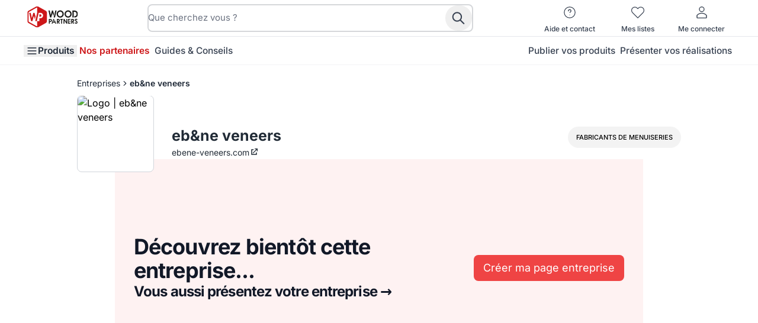

--- FILE ---
content_type: text/html; charset=utf-8
request_url: https://woodpartners.fr/entreprises/ebne-veneers
body_size: 76007
content:
<!DOCTYPE html><html lang="fr" translate="no" class="scroll-smooth" data-beasties-container><head>
    <script>
      !(function (f, b, e, v, n, t, s) {
        if (f.fbq) return;
        n = f.fbq = function () {
          n.callMethod ? n.callMethod.apply(n, arguments) : n.queue.push(arguments);
        };
        if (!f._fbq) f._fbq = n;
        n.push = n;
        n.loaded = !0;
        n.version = '2.0';
        n.queue = [];
        t = b.createElement(e);
        t.async = !0;
        t.src = v;
        s = b.getElementsByTagName(e)[0];
        s.parentNode.insertBefore(t, s);
      })(window, document, 'script', 'https://connect.facebook.net/en_US/fbevents.js');
      fbq('init', '908186253599421');
      fbq('track', 'PageView');
    </script>
    <meta charset="utf-8">
    <title>eb&amp;ne veneers | WoodPartners</title>
    <meta name="p:domain_verify" content="5c058a0008f0eca2ff12cfdb0e9e7ed8">
    <meta name="description" content="Le seul fabricant français de solutions d’habillage souples en placages de bois naturels, pour les surfaces, les profils et les chants (feui">
    <base href="/">
    <meta name="viewport" content="width=device-width, initial-scale=1, maximum-scale=1, user-scalable=no">
    <meta name="google-site-verification" content="ODXrh0fe9D1Cf5vISEdrnkg2quaileGJ4bHw4nhoBJA">
    <link rel="apple-touch-icon" sizes="180x180" href="/apple-touch-icon.png">
    <link rel="icon" type="image/png" sizes="32x32" href="/favicon-32x32.png">
    <link rel="icon" type="image/png" sizes="16x16" href="/favicon-16x16.png">
    <link rel="shortcut icon" href="/favicon.ico">
    <link rel="manifest" href="/site.webmanifest">
    <link rel="mask-icon" href="/safari-pinned-tab.svg" color="#5bbad5">
    <link rel="preconnect" href="https://dvo3fdt1umpny.cloudfront.net">
    <link rel="preload" as="image" href="https://dvo3fdt1umpny.cloudfront.net/assets/slide-lambris-mobile.webp?format=webp&amp;width=400" fetchpriority="high">

    <meta name="msapplication-TileColor" content="#da532c">
    <meta name="theme-color" content="#ffffff">
    <meta name="google" content="notranslate">
  <style>@font-face{font-family:Inter;font-style:normal;font-display:swap;font-weight:400;src:url(inter-cyrillic-ext-400-normal.f572b170fbc12b43.woff2) format("woff2"),url(inter-cyrillic-ext-400-normal.2a31c04be1fac271.woff) format("woff");unicode-range:U+0460-052F,U+1C80-1C8A,U+20B4,U+2DE0-2DFF,U+A640-A69F,U+FE2E-FE2F}@font-face{font-family:Inter;font-style:normal;font-display:swap;font-weight:400;src:url(inter-cyrillic-400-normal.372704ff403efaf1.woff2) format("woff2"),url(inter-cyrillic-400-normal.a6b6ef6faf0b7c0c.woff) format("woff");unicode-range:U+0301,U+0400-045F,U+0490-0491,U+04B0-04B1,U+2116}@font-face{font-family:Inter;font-style:normal;font-display:swap;font-weight:400;src:url(inter-greek-ext-400-normal.4ce1df5d07119d33.woff2) format("woff2"),url(inter-greek-ext-400-normal.88ede1ea0aa95dd1.woff) format("woff");unicode-range:U+1F00-1FFF}@font-face{font-family:Inter;font-style:normal;font-display:swap;font-weight:400;src:url(inter-greek-400-normal.d7020e3c6f95df58.woff2) format("woff2"),url(inter-greek-400-normal.cc58c11b20a86345.woff) format("woff");unicode-range:U+0370-0377,U+037A-037F,U+0384-038A,U+038C,U+038E-03A1,U+03A3-03FF}@font-face{font-family:Inter;font-style:normal;font-display:swap;font-weight:400;src:url(inter-vietnamese-400-normal.de4fc44f89059189.woff2) format("woff2"),url(inter-vietnamese-400-normal.a9dd2faf81c10f4e.woff) format("woff");unicode-range:U+0102-0103,U+0110-0111,U+0128-0129,U+0168-0169,U+01A0-01A1,U+01AF-01B0,U+0300-0301,U+0303-0304,U+0308-0309,U+0323,U+0329,U+1EA0-1EF9,U+20AB}@font-face{font-family:Inter;font-style:normal;font-display:swap;font-weight:400;src:url(inter-latin-ext-400-normal.32a254422883c2af.woff2) format("woff2"),url(inter-latin-ext-400-normal.4edcaacee0d25e32.woff) format("woff");unicode-range:U+0100-02BA,U+02BD-02C5,U+02C7-02CC,U+02CE-02D7,U+02DD-02FF,U+0304,U+0308,U+0329,U+1D00-1DBF,U+1E00-1E9F,U+1EF2-1EFF,U+2020,U+20A0-20AB,U+20AD-20C0,U+2113,U+2C60-2C7F,U+A720-A7FF}@font-face{font-family:Inter;font-style:normal;font-display:swap;font-weight:400;src:url(inter-latin-400-normal.ef6d3f52c547a6e3.woff2) format("woff2"),url(inter-latin-400-normal.2c7a775c1cfc0bf6.woff) format("woff");unicode-range:U+0000-00FF,U+0131,U+0152-0153,U+02BB-02BC,U+02C6,U+02DA,U+02DC,U+0304,U+0308,U+0329,U+2000-206F,U+20AC,U+2122,U+2191,U+2193,U+2212,U+2215,U+FEFF,U+FFFD}@font-face{font-family:Inter;font-style:normal;font-display:swap;font-weight:500;src:url(inter-cyrillic-ext-500-normal.fe0d9b14f720f858.woff2) format("woff2"),url(inter-cyrillic-ext-500-normal.5a6bb1da5010f238.woff) format("woff");unicode-range:U+0460-052F,U+1C80-1C8A,U+20B4,U+2DE0-2DFF,U+A640-A69F,U+FE2E-FE2F}@font-face{font-family:Inter;font-style:normal;font-display:swap;font-weight:500;src:url(inter-cyrillic-500-normal.7c15bba8be3c19b5.woff2) format("woff2"),url(inter-cyrillic-500-normal.b9f8c929ada23462.woff) format("woff");unicode-range:U+0301,U+0400-045F,U+0490-0491,U+04B0-04B1,U+2116}@font-face{font-family:Inter;font-style:normal;font-display:swap;font-weight:500;src:url(inter-greek-ext-500-normal.cbd51e2da92fb3cc.woff2) format("woff2"),url(inter-greek-ext-500-normal.7a4aa726ab43f57f.woff) format("woff");unicode-range:U+1F00-1FFF}@font-face{font-family:Inter;font-style:normal;font-display:swap;font-weight:500;src:url(inter-greek-500-normal.f41f43dbd973adba.woff2) format("woff2"),url(inter-greek-500-normal.d9a33207d70fd21f.woff) format("woff");unicode-range:U+0370-0377,U+037A-037F,U+0384-038A,U+038C,U+038E-03A1,U+03A3-03FF}@font-face{font-family:Inter;font-style:normal;font-display:swap;font-weight:500;src:url(inter-vietnamese-500-normal.7c0a695f6fa5005e.woff2) format("woff2"),url(inter-vietnamese-500-normal.a3a73b952b5b6834.woff) format("woff");unicode-range:U+0102-0103,U+0110-0111,U+0128-0129,U+0168-0169,U+01A0-01A1,U+01AF-01B0,U+0300-0301,U+0303-0304,U+0308-0309,U+0323,U+0329,U+1EA0-1EF9,U+20AB}@font-face{font-family:Inter;font-style:normal;font-display:swap;font-weight:500;src:url(inter-latin-ext-500-normal.d9b491decc0ea3af.woff2) format("woff2"),url(inter-latin-ext-500-normal.a19a84a6cbb36183.woff) format("woff");unicode-range:U+0100-02BA,U+02BD-02C5,U+02C7-02CC,U+02CE-02D7,U+02DD-02FF,U+0304,U+0308,U+0329,U+1D00-1DBF,U+1E00-1E9F,U+1EF2-1EFF,U+2020,U+20A0-20AB,U+20AD-20C0,U+2113,U+2C60-2C7F,U+A720-A7FF}@font-face{font-family:Inter;font-style:normal;font-display:swap;font-weight:500;src:url(inter-latin-500-normal.b7b43acee81d05a8.woff2) format("woff2"),url(inter-latin-500-normal.cb4c8ceb0127a511.woff) format("woff");unicode-range:U+0000-00FF,U+0131,U+0152-0153,U+02BB-02BC,U+02C6,U+02DA,U+02DC,U+0304,U+0308,U+0329,U+2000-206F,U+20AC,U+2122,U+2191,U+2193,U+2212,U+2215,U+FEFF,U+FFFD}@font-face{font-family:Inter;font-style:normal;font-display:swap;font-weight:600;src:url(inter-cyrillic-ext-600-normal.f7b3c15b2a7e96ad.woff2) format("woff2"),url(inter-cyrillic-ext-600-normal.ecbdecadef6fbc02.woff) format("woff");unicode-range:U+0460-052F,U+1C80-1C8A,U+20B4,U+2DE0-2DFF,U+A640-A69F,U+FE2E-FE2F}@font-face{font-family:Inter;font-style:normal;font-display:swap;font-weight:600;src:url(inter-cyrillic-600-normal.2f42892af189ad38.woff2) format("woff2"),url(inter-cyrillic-600-normal.c3987adc32ba5dac.woff) format("woff");unicode-range:U+0301,U+0400-045F,U+0490-0491,U+04B0-04B1,U+2116}@font-face{font-family:Inter;font-style:normal;font-display:swap;font-weight:600;src:url(inter-greek-ext-600-normal.1f33d317c3a3e1b0.woff2) format("woff2"),url(inter-greek-ext-600-normal.089a95ee7c81ee92.woff) format("woff");unicode-range:U+1F00-1FFF}@font-face{font-family:Inter;font-style:normal;font-display:swap;font-weight:600;src:url(inter-greek-600-normal.cc532937822d8194.woff2) format("woff2"),url(inter-greek-600-normal.4ec0c1c1a5ca14f2.woff) format("woff");unicode-range:U+0370-0377,U+037A-037F,U+0384-038A,U+038C,U+038E-03A1,U+03A3-03FF}@font-face{font-family:Inter;font-style:normal;font-display:swap;font-weight:600;src:url(inter-vietnamese-600-normal.9d5185991feb027c.woff2) format("woff2"),url(inter-vietnamese-600-normal.c5ce3fcb6823f788.woff) format("woff");unicode-range:U+0102-0103,U+0110-0111,U+0128-0129,U+0168-0169,U+01A0-01A1,U+01AF-01B0,U+0300-0301,U+0303-0304,U+0308-0309,U+0323,U+0329,U+1EA0-1EF9,U+20AB}@font-face{font-family:Inter;font-style:normal;font-display:swap;font-weight:600;src:url(inter-latin-ext-600-normal.38b075d8fe927553.woff2) format("woff2"),url(inter-latin-ext-600-normal.49faa47a23c9c3d6.woff) format("woff");unicode-range:U+0100-02BA,U+02BD-02C5,U+02C7-02CC,U+02CE-02D7,U+02DD-02FF,U+0304,U+0308,U+0329,U+1D00-1DBF,U+1E00-1E9F,U+1EF2-1EFF,U+2020,U+20A0-20AB,U+20AD-20C0,U+2113,U+2C60-2C7F,U+A720-A7FF}@font-face{font-family:Inter;font-style:normal;font-display:swap;font-weight:600;src:url(inter-latin-600-normal.8fb1a96451cec840.woff2) format("woff2"),url(inter-latin-600-normal.ce0f5f4333584aab.woff) format("woff");unicode-range:U+0000-00FF,U+0131,U+0152-0153,U+02BB-02BC,U+02C6,U+02DA,U+02DC,U+0304,U+0308,U+0329,U+2000-206F,U+20AC,U+2122,U+2191,U+2193,U+2212,U+2215,U+FEFF,U+FFFD}@font-face{font-family:Inter;font-style:normal;font-display:swap;font-weight:700;src:url(inter-cyrillic-ext-700-normal.74b516d253777229.woff2) format("woff2"),url(inter-cyrillic-ext-700-normal.4b4022a6b0b1f6e0.woff) format("woff");unicode-range:U+0460-052F,U+1C80-1C8A,U+20B4,U+2DE0-2DFF,U+A640-A69F,U+FE2E-FE2F}@font-face{font-family:Inter;font-style:normal;font-display:swap;font-weight:700;src:url(inter-cyrillic-700-normal.e9e5b2dce1200b7b.woff2) format("woff2"),url(inter-cyrillic-700-normal.93eba3c390643296.woff) format("woff");unicode-range:U+0301,U+0400-045F,U+0490-0491,U+04B0-04B1,U+2116}@font-face{font-family:Inter;font-style:normal;font-display:swap;font-weight:700;src:url(inter-greek-ext-700-normal.827cd61841cdf257.woff2) format("woff2"),url(inter-greek-ext-700-normal.31f1075d7bd4946c.woff) format("woff");unicode-range:U+1F00-1FFF}@font-face{font-family:Inter;font-style:normal;font-display:swap;font-weight:700;src:url(inter-greek-700-normal.97f0eeeb8150554c.woff2) format("woff2"),url(inter-greek-700-normal.5ec6c758e5e9cbbd.woff) format("woff");unicode-range:U+0370-0377,U+037A-037F,U+0384-038A,U+038C,U+038E-03A1,U+03A3-03FF}@font-face{font-family:Inter;font-style:normal;font-display:swap;font-weight:700;src:url(inter-vietnamese-700-normal.faf12809fe069df4.woff2) format("woff2"),url(inter-vietnamese-700-normal.bc68b1994411c391.woff) format("woff");unicode-range:U+0102-0103,U+0110-0111,U+0128-0129,U+0168-0169,U+01A0-01A1,U+01AF-01B0,U+0300-0301,U+0303-0304,U+0308-0309,U+0323,U+0329,U+1EA0-1EF9,U+20AB}@font-face{font-family:Inter;font-style:normal;font-display:swap;font-weight:700;src:url(inter-latin-ext-700-normal.b63daa1aded44f3c.woff2) format("woff2"),url(inter-latin-ext-700-normal.93534b500390f383.woff) format("woff");unicode-range:U+0100-02BA,U+02BD-02C5,U+02C7-02CC,U+02CE-02D7,U+02DD-02FF,U+0304,U+0308,U+0329,U+1D00-1DBF,U+1E00-1E9F,U+1EF2-1EFF,U+2020,U+20A0-20AB,U+20AD-20C0,U+2113,U+2C60-2C7F,U+A720-A7FF}@font-face{font-family:Inter;font-style:normal;font-display:swap;font-weight:700;src:url(inter-latin-700-normal.953b7aa585d36a2b.woff2) format("woff2"),url(inter-latin-700-normal.9c21d4dcc3745e44.woff) format("woff");unicode-range:U+0000-00FF,U+0131,U+0152-0153,U+02BB-02BC,U+02C6,U+02DA,U+02DC,U+0304,U+0308,U+0329,U+2000-206F,U+20AC,U+2122,U+2191,U+2193,U+2212,U+2215,U+FEFF,U+FFFD}*,:before,:after{--tw-border-spacing-x: 0;--tw-border-spacing-y: 0;--tw-translate-x: 0;--tw-translate-y: 0;--tw-rotate: 0;--tw-skew-x: 0;--tw-skew-y: 0;--tw-scale-x: 1;--tw-scale-y: 1;--tw-pan-x: ;--tw-pan-y: ;--tw-pinch-zoom: ;--tw-scroll-snap-strictness: proximity;--tw-gradient-from-position: ;--tw-gradient-via-position: ;--tw-gradient-to-position: ;--tw-ordinal: ;--tw-slashed-zero: ;--tw-numeric-figure: ;--tw-numeric-spacing: ;--tw-numeric-fraction: ;--tw-ring-inset: ;--tw-ring-offset-width: 0px;--tw-ring-offset-color: #fff;--tw-ring-color: rgb(59 130 246 / .5);--tw-ring-offset-shadow: 0 0 #0000;--tw-ring-shadow: 0 0 #0000;--tw-shadow: 0 0 #0000;--tw-shadow-colored: 0 0 #0000;--tw-blur: ;--tw-brightness: ;--tw-contrast: ;--tw-grayscale: ;--tw-hue-rotate: ;--tw-invert: ;--tw-saturate: ;--tw-sepia: ;--tw-drop-shadow: ;--tw-backdrop-blur: ;--tw-backdrop-brightness: ;--tw-backdrop-contrast: ;--tw-backdrop-grayscale: ;--tw-backdrop-hue-rotate: ;--tw-backdrop-invert: ;--tw-backdrop-opacity: ;--tw-backdrop-saturate: ;--tw-backdrop-sepia: ;--tw-contain-size: ;--tw-contain-layout: ;--tw-contain-paint: ;--tw-contain-style: }*,:before,:after{box-sizing:border-box;border-width:0;border-style:solid;border-color:#e5e7eb}:before,:after{--tw-content: ""}html{line-height:1.5;-webkit-text-size-adjust:100%;-moz-tab-size:4;tab-size:4;font-family:Inter,ui-sans-serif,system-ui,-apple-system,Segoe UI,Roboto,Helvetica Neue,Arial;font-feature-settings:normal;font-variation-settings:normal;-webkit-tap-highlight-color:transparent}body{margin:0;line-height:inherit}h1,h3{font-size:inherit;font-weight:inherit}a{color:inherit;text-decoration:inherit}button,input{font-family:inherit;font-feature-settings:inherit;font-variation-settings:inherit;font-size:100%;font-weight:inherit;line-height:inherit;letter-spacing:inherit;color:inherit;margin:0;padding:0}button{text-transform:none}button,input:where([type=button]),input:where([type=reset]),input:where([type=submit]){-webkit-appearance:button;background-color:transparent;background-image:none}h1,h3,p{margin:0}ul{list-style:none;margin:0;padding:0}dialog{padding:0}input::placeholder{opacity:1;color:#9ca3af}button{cursor:pointer}img,svg,iframe{display:block;vertical-align:middle}img{max-width:100%;height:auto}[hidden]:where(:not([hidden=until-found])){display:none}[type=text],input:where(:not([type])),[type=email]{-webkit-appearance:none;appearance:none;background-color:#fff;border-color:#6b7280;border-width:1px;border-radius:0;padding:.5rem .75rem;font-size:1rem;line-height:1.5rem;--tw-shadow: 0 0 #0000}[type=text]:focus,input:where(:not([type])):focus,[type=email]:focus{outline:2px solid transparent;outline-offset:2px;--tw-ring-inset: var(--tw-empty, );--tw-ring-offset-width: 0px;--tw-ring-offset-color: #fff;--tw-ring-color: #2563eb;--tw-ring-offset-shadow: var(--tw-ring-inset) 0 0 0 var(--tw-ring-offset-width) var(--tw-ring-offset-color);--tw-ring-shadow: var(--tw-ring-inset) 0 0 0 calc(1px + var(--tw-ring-offset-width)) var(--tw-ring-color);box-shadow:var(--tw-ring-offset-shadow),var(--tw-ring-shadow),var(--tw-shadow);border-color:#2563eb}input::placeholder{color:#6b7280;opacity:1}[type=checkbox]{-webkit-appearance:none;appearance:none;padding:0;-webkit-print-color-adjust:exact;print-color-adjust:exact;display:inline-block;vertical-align:middle;background-origin:border-box;-webkit-user-select:none;user-select:none;flex-shrink:0;height:1rem;width:1rem;color:#2563eb;background-color:#fff;border-color:#6b7280;border-width:1px;--tw-shadow: 0 0 #0000}[type=checkbox]{border-radius:0}[type=checkbox]:focus{outline:2px solid transparent;outline-offset:2px;--tw-ring-inset: var(--tw-empty, );--tw-ring-offset-width: 2px;--tw-ring-offset-color: #fff;--tw-ring-color: #2563eb;--tw-ring-offset-shadow: var(--tw-ring-inset) 0 0 0 var(--tw-ring-offset-width) var(--tw-ring-offset-color);--tw-ring-shadow: var(--tw-ring-inset) 0 0 0 calc(2px + var(--tw-ring-offset-width)) var(--tw-ring-color);box-shadow:var(--tw-ring-offset-shadow),var(--tw-ring-shadow),var(--tw-shadow)}[type=checkbox]:checked{border-color:transparent;background-color:currentColor;background-size:100% 100%;background-position:center;background-repeat:no-repeat}[type=checkbox]:checked{background-image:url("data:image/svg+xml,%3csvg viewBox='0 0 16 16' fill='white' xmlns='http://www.w3.org/2000/svg'%3e%3cpath d='M12.207 4.793a1 1 0 010 1.414l-5 5a1 1 0 01-1.414 0l-2-2a1 1 0 011.414-1.414L6.5 9.086l4.293-4.293a1 1 0 011.414 0z'/%3e%3c/svg%3e")}@media (forced-colors: active){[type=checkbox]:checked{-webkit-appearance:auto;appearance:auto}}[type=checkbox]:checked:hover,[type=checkbox]:checked:focus{border-color:transparent;background-color:currentColor}[type=checkbox]:indeterminate{background-image:url("data:image/svg+xml,%3csvg xmlns='http://www.w3.org/2000/svg' fill='none' viewBox='0 0 16 16'%3e%3cpath stroke='white' stroke-linecap='round' stroke-linejoin='round' stroke-width='2' d='M4 8h8'/%3e%3c/svg%3e");border-color:transparent;background-color:currentColor;background-size:100% 100%;background-position:center;background-repeat:no-repeat}@media (forced-colors: active){[type=checkbox]:indeterminate{-webkit-appearance:auto;appearance:auto}}[type=checkbox]:indeterminate:hover,[type=checkbox]:indeterminate:focus{border-color:transparent;background-color:currentColor}:root{--color-primary: #cd1719;--color-primary-darker: #be230e;--color-secondary: #f7f7f7}.sr-only{position:absolute;width:1px;height:1px;padding:0;margin:-1px;overflow:hidden;clip:rect(0,0,0,0);white-space:nowrap;border-width:0}.fixed{position:fixed}.absolute{position:absolute}.relative{position:relative}.inset-0{top:0;right:0;bottom:0;left:0}.-bottom-\[2px\]{bottom:-2px}.-bottom-\[6px\]{bottom:-6px}.bottom-12{bottom:3rem}.left-0{left:0}.left-\[-40px\]{left:-40px}.left-full{left:100%}.right-0{right:0}.right-6{right:1.5rem}.right-\[-2\.7rem\]{right:-2.7rem}.right-\[3rem\]{right:3rem}.top-0{top:0}.top-2{top:.5rem}.top-\[-1px\]{top:-1px}.top-\[-96px\]{top:-96px}.top-\[39px\]{top:39px}.z-10{z-index:10}.z-30{z-index:30}.z-50{z-index:50}.z-\[35\]{z-index:35}.z-\[40\]{z-index:40}.z-\[60\]{z-index:60}.z-\[75\]{z-index:75}.m-0{margin:0}.-mx-3{margin-left:-.75rem;margin-right:-.75rem}.-mx-4{margin-left:-1rem;margin-right:-1rem}.mx-3{margin-left:.75rem;margin-right:.75rem}.mx-auto{margin-left:auto;margin-right:auto}.my-\[\.5rem\]{margin-top:.5rem;margin-bottom:.5rem}.my-\[\.7rem\]{margin-top:.7rem;margin-bottom:.7rem}.mb-1{margin-bottom:.25rem}.mb-12{margin-bottom:3rem}.mb-2{margin-bottom:.5rem}.mb-3{margin-bottom:.75rem}.mb-4{margin-bottom:1rem}.mb-6{margin-bottom:1.5rem}.mb-8{margin-bottom:2rem}.mb-9{margin-bottom:2.25rem}.ml-auto{margin-left:auto}.mt-10{margin-top:2.5rem}.mt-2{margin-top:.5rem}.mt-3{margin-top:.75rem}.mt-4{margin-top:1rem}.mt-\[\.15rem\]{margin-top:.15rem}.mt-\[3\.5rem\]{margin-top:3.5rem}.mt-\[64px\]{margin-top:64px}.mt-\[6px\]{margin-top:6px}.mt-\[8\.5rem\]{margin-top:8.5rem}.block{display:block}.inline-block{display:inline-block}.flex{display:flex}.inline-flex{display:inline-flex}.grid{display:grid}.hidden{display:none}.h-0\.5{height:.125rem}.h-12{height:3rem}.h-4{height:1rem}.h-5{height:1.25rem}.h-6{height:1.5rem}.h-9{height:2.25rem}.h-\[285px\]{height:285px}.h-\[54px\]{height:54px}.h-\[75vh\]{height:75vh}.h-full{height:100%}.min-h-screen{min-height:100vh}.w-12{width:3rem}.w-4{width:1rem}.w-5{width:1.25rem}.w-6{width:1.5rem}.w-9{width:2.25rem}.w-\[21\%\]{width:21%}.w-\[355px\]{width:355px}.w-\[400px\]{width:400px}.w-\[550px\]{width:550px}.w-\[6rem\]{width:6rem}.w-fit{width:-webkit-fit-content;width:-moz-fit-content;width:fit-content}.w-full{width:100%}.min-w-max{min-width:-webkit-max-content;min-width:max-content}.max-w-7xl{max-width:80rem}.max-w-\[1920px\]{max-width:1920px}.max-w-\[430px\]{max-width:430px}.max-w-\[46rem\]{max-width:46rem}.max-w-full{max-width:100%}.max-w-screen-4xl{max-width:1920px}.flex-1{flex:1 1 0%}.flex-shrink-0{flex-shrink:0}.shrink-0{flex-shrink:0}.flex-grow{flex-grow:1}.origin-left{transform-origin:left}.scale-x-0{--tw-scale-x: 0;transform:translate(var(--tw-translate-x),var(--tw-translate-y)) rotate(var(--tw-rotate)) skew(var(--tw-skew-x)) skewY(var(--tw-skew-y)) scaleX(var(--tw-scale-x)) scaleY(var(--tw-scale-y))}.transform{transform:translate(var(--tw-translate-x),var(--tw-translate-y)) rotate(var(--tw-rotate)) skew(var(--tw-skew-x)) skewY(var(--tw-skew-y)) scaleX(var(--tw-scale-x)) scaleY(var(--tw-scale-y))}.cursor-pointer{cursor:pointer}.touch-pan-x{--tw-pan-x: pan-x;touch-action:var(--tw-pan-x) var(--tw-pan-y) var(--tw-pinch-zoom)}.grid-cols-1{grid-template-columns:repeat(1,minmax(0,1fr))}.flex-col{flex-direction:column}.flex-wrap{flex-wrap:wrap}.flex-nowrap{flex-wrap:nowrap}.items-start{align-items:flex-start}.items-center{align-items:center}.items-stretch{align-items:stretch}.justify-end{justify-content:flex-end}.justify-center{justify-content:center}.justify-between{justify-content:space-between}.gap-1{gap:.25rem}.gap-10{gap:2.5rem}.gap-2{gap:.5rem}.gap-3{gap:.75rem}.gap-4{gap:1rem}.gap-6{gap:1.5rem}.gap-x-2{-moz-column-gap:.5rem;column-gap:.5rem}.gap-x-6{-moz-column-gap:1.5rem;column-gap:1.5rem}.gap-y-2{row-gap:.5rem}.space-x-2>:not([hidden])~:not([hidden]){--tw-space-x-reverse: 0;margin-right:calc(.5rem * var(--tw-space-x-reverse));margin-left:calc(.5rem * calc(1 - var(--tw-space-x-reverse)))}.space-y-0>:not([hidden])~:not([hidden]){--tw-space-y-reverse: 0;margin-top:calc(0px * calc(1 - var(--tw-space-y-reverse)));margin-bottom:calc(0px * var(--tw-space-y-reverse))}.space-y-2>:not([hidden])~:not([hidden]){--tw-space-y-reverse: 0;margin-top:calc(.5rem * calc(1 - var(--tw-space-y-reverse)));margin-bottom:calc(.5rem * var(--tw-space-y-reverse))}.overflow-hidden{overflow:hidden}.overflow-x-auto{overflow-x:auto}.overflow-y-auto{overflow-y:auto}.scroll-smooth{scroll-behavior:smooth}.truncate{overflow:hidden;text-overflow:ellipsis;white-space:nowrap}.whitespace-nowrap{white-space:nowrap}.rounded-\[5px\]{border-radius:5px}.rounded-\[8px\]{border-radius:8px}.rounded-full{border-radius:9999px}.rounded-lg{border-radius:.5rem}.rounded-md{border-radius:.375rem}.rounded-xl{border-radius:.75rem}.border{border-width:1px}.border-\[\.5px\]{border-width:.5px}.border-\[1\.5px\]{border-width:1.5px}.border-b{border-bottom-width:1px}.border-t{border-top-width:1px}.border-none{border-style:none}.border-\[\#D5D7DA\]{--tw-border-opacity: 1;border-color:rgb(213 215 218 / var(--tw-border-opacity, 1))}.border-gray-100{--tw-border-opacity: 1;border-color:rgb(243 244 246 / var(--tw-border-opacity, 1))}.border-gray-200{--tw-border-opacity: 1;border-color:rgb(229 231 235 / var(--tw-border-opacity, 1))}.border-gray-300{--tw-border-opacity: 1;border-color:rgb(209 213 219 / var(--tw-border-opacity, 1))}.border-stroke{--tw-border-opacity: 1;border-color:rgb(223 228 234 / var(--tw-border-opacity, 1))}.bg-\[\#111827\]{--tw-bg-opacity: 1;background-color:rgb(17 24 39 / var(--tw-bg-opacity, 1))}.bg-\[\#F8F6F4\]{--tw-bg-opacity: 1;background-color:rgb(248 246 244 / var(--tw-bg-opacity, 1))}.bg-\[\#F9FAFB\]{--tw-bg-opacity: 1;background-color:rgb(249 250 251 / var(--tw-bg-opacity, 1))}.bg-\[\#f3f3f3\]{--tw-bg-opacity: 1;background-color:rgb(243 243 243 / var(--tw-bg-opacity, 1))}.bg-\[\#f7f7f7\]{--tw-bg-opacity: 1;background-color:rgb(247 247 247 / var(--tw-bg-opacity, 1))}.bg-\[\#f7f8fa\]{--tw-bg-opacity: 1;background-color:rgb(247 248 250 / var(--tw-bg-opacity, 1))}.bg-gray-100{--tw-bg-opacity: 1;background-color:rgb(243 244 246 / var(--tw-bg-opacity, 1))}.bg-gray-50{--tw-bg-opacity: 1;background-color:rgb(249 250 251 / var(--tw-bg-opacity, 1))}.bg-primary{background-color:var(--color-primary)}.bg-red-50{--tw-bg-opacity: 1;background-color:rgb(254 242 242 / var(--tw-bg-opacity, 1))}.bg-red-500{--tw-bg-opacity: 1;background-color:rgb(239 68 68 / var(--tw-bg-opacity, 1))}.bg-transparent{background-color:transparent}.bg-white{--tw-bg-opacity: 1;background-color:rgb(255 255 255 / var(--tw-bg-opacity, 1))}.fill-current{fill:currentColor}.object-contain{object-fit:contain}.object-cover{object-fit:cover}.p-2{padding:.5rem}.p-3{padding:.75rem}.p-4{padding:1rem}.px-1{padding-left:.25rem;padding-right:.25rem}.px-2{padding-left:.5rem;padding-right:.5rem}.px-3{padding-left:.75rem;padding-right:.75rem}.px-3\.5{padding-left:.875rem;padding-right:.875rem}.px-4{padding-left:1rem;padding-right:1rem}.px-6{padding-left:1.5rem;padding-right:1.5rem}.px-\[0\.5rem\]{padding-left:.5rem;padding-right:.5rem}.px-\[18px\]{padding-left:18px;padding-right:18px}.py-0{padding-top:0;padding-bottom:0}.py-2{padding-top:.5rem;padding-bottom:.5rem}.py-2\.5{padding-top:.625rem;padding-bottom:.625rem}.py-24{padding-top:6rem;padding-bottom:6rem}.py-3{padding-top:.75rem;padding-bottom:.75rem}.py-4{padding-top:1rem;padding-bottom:1rem}.py-\[10px\]{padding-top:10px;padding-bottom:10px}.py-\[12px\]{padding-top:12px;padding-bottom:12px}.py-\[5px\]{padding-top:5px;padding-bottom:5px}.py-\[8px\]{padding-top:8px;padding-bottom:8px}.pb-12{padding-bottom:3rem}.pb-4{padding-bottom:1rem}.pb-\[0\.5rem\]{padding-bottom:.5rem}.pb-\[22\%\]{padding-bottom:22%}.pl-\[2\.2rem\]{padding-left:2.2rem}.pr-0{padding-right:0}.pr-2{padding-right:.5rem}.pr-4{padding-right:1rem}.pt-4{padding-top:1rem}.pt-5{padding-top:1.25rem}.pt-6{padding-top:1.5rem}.pt-8{padding-top:2rem}.pt-\[0\.6rem\]{padding-top:.6rem}.text-left{text-align:left}.text-center{text-align:center}.text-2xl{font-size:1.5rem;line-height:2rem}.text-3xl{font-size:1.875rem;line-height:2.25rem}.text-\[1\.2rem\]{font-size:1.2rem}.text-\[11px\]{font-size:11px}.text-\[13\.2px\]{font-size:13.2px}.text-\[13px\]{font-size:13px}.text-\[14px\]{font-size:14px}.text-\[15\.5px\]{font-size:15.5px}.text-\[15px\]{font-size:15px}.text-base{font-size:1rem;line-height:1.5rem}.text-lg{font-size:1.125rem;line-height:1.75rem}.text-sm{font-size:.875rem;line-height:1.25rem}.text-xs{font-size:.75rem;line-height:1rem}.font-\[400\]{font-weight:400}.font-\[500\]{font-weight:500}.font-\[600\]{font-weight:600}.font-bold{font-weight:700}.font-medium{font-weight:500}.font-semibold{font-weight:600}.uppercase{text-transform:uppercase}.capitalize{text-transform:capitalize}.not-italic{font-style:normal}.leading-6{line-height:1.5rem}.leading-8{line-height:2rem}.leading-\[16px\]{line-height:16px}.leading-\[20px\]{line-height:20px}.leading-tight{line-height:1.25}.tracking-tight{letter-spacing:-.025em}.text-\[\#0c193a\]{--tw-text-opacity: 1;color:rgb(12 25 58 / var(--tw-text-opacity, 1))}.text-\[\#16181A\]{--tw-text-opacity: 1;color:rgb(22 24 26 / var(--tw-text-opacity, 1))}.text-\[\#374151\]{--tw-text-opacity: 1;color:rgb(55 65 81 / var(--tw-text-opacity, 1))}.text-\[\#4b5563\]{--tw-text-opacity: 1;color:rgb(75 85 99 / var(--tw-text-opacity, 1))}.text-\[\#4c5563\]{--tw-text-opacity: 1;color:rgb(76 85 99 / var(--tw-text-opacity, 1))}.text-\[\#55606A\]{--tw-text-opacity: 1;color:rgb(85 96 106 / var(--tw-text-opacity, 1))}.text-\[\#5A5A5A\]{--tw-text-opacity: 1;color:rgb(90 90 90 / var(--tw-text-opacity, 1))}.text-\[\#5a6167\]{--tw-text-opacity: 1;color:rgb(90 97 103 / var(--tw-text-opacity, 1))}.text-\[\#637381\]{--tw-text-opacity: 1;color:rgb(99 115 129 / var(--tw-text-opacity, 1))}.text-black{--tw-text-opacity: 1;color:rgb(33 43 54 / var(--tw-text-opacity, 1))}.text-body-color{--tw-text-opacity: 1;color:rgb(99 115 129 / var(--tw-text-opacity, 1))}.text-dark{--tw-text-opacity: 1;color:rgb(17 25 40 / var(--tw-text-opacity, 1))}.text-gray-500{--tw-text-opacity: 1;color:rgb(107 114 128 / var(--tw-text-opacity, 1))}.text-gray-700{--tw-text-opacity: 1;color:rgb(55 65 81 / var(--tw-text-opacity, 1))}.text-gray-800{--tw-text-opacity: 1;color:rgb(31 41 55 / var(--tw-text-opacity, 1))}.text-gray-900{--tw-text-opacity: 1;color:rgb(17 24 39 / var(--tw-text-opacity, 1))}.text-primary{color:var(--color-primary)}.text-white{--tw-text-opacity: 1;color:rgb(255 255 255 / var(--tw-text-opacity, 1))}.underline{-webkit-text-decoration-line:underline;text-decoration-line:underline}.placeholder-gray-500::placeholder{--tw-placeholder-opacity: 1;color:rgb(107 114 128 / var(--tw-placeholder-opacity, 1))}.opacity-90{opacity:.9}.mix-blend-multiply{mix-blend-mode:multiply}.shadow{--tw-shadow: 0 1px 3px 0 rgb(0 0 0 / .1), 0 1px 2px -1px rgb(0 0 0 / .1);--tw-shadow-colored: 0 1px 3px 0 var(--tw-shadow-color), 0 1px 2px -1px var(--tw-shadow-color);box-shadow:var(--tw-ring-offset-shadow, 0 0 #0000),var(--tw-ring-shadow, 0 0 #0000),var(--tw-shadow)}.shadow-md{--tw-shadow: 0px 4px 8px -2px rgba(16, 24, 40, .1), 0px 2px 4px -2px rgba(16, 24, 40, .06);--tw-shadow-colored: 0px 4px 8px -2px var(--tw-shadow-color), 0px 2px 4px -2px var(--tw-shadow-color);box-shadow:var(--tw-ring-offset-shadow, 0 0 #0000),var(--tw-ring-shadow, 0 0 #0000),var(--tw-shadow)}.shadow-none{--tw-shadow: 0 0 #0000;--tw-shadow-colored: 0 0 #0000;box-shadow:var(--tw-ring-offset-shadow, 0 0 #0000),var(--tw-ring-shadow, 0 0 #0000),var(--tw-shadow)}.shadow-sm{--tw-shadow: 0px 1px 3px 0px rgba(16, 24, 40, .1), 0px 1px 2px 0px rgba(16, 24, 40, .06);--tw-shadow-colored: 0px 1px 3px 0px var(--tw-shadow-color), 0px 1px 2px 0px var(--tw-shadow-color);box-shadow:var(--tw-ring-offset-shadow, 0 0 #0000),var(--tw-ring-shadow, 0 0 #0000),var(--tw-shadow)}.ring-1{--tw-ring-offset-shadow: var(--tw-ring-inset) 0 0 0 var(--tw-ring-offset-width) var(--tw-ring-offset-color);--tw-ring-shadow: var(--tw-ring-inset) 0 0 0 calc(1px + var(--tw-ring-offset-width)) var(--tw-ring-color);box-shadow:var(--tw-ring-offset-shadow),var(--tw-ring-shadow),var(--tw-shadow, 0 0 #0000)}.ring-inset{--tw-ring-inset: inset}.ring-gray-300{--tw-ring-opacity: 1;--tw-ring-color: rgb(209 213 219 / var(--tw-ring-opacity, 1))}.transition{transition-property:color,background-color,border-color,fill,stroke,opacity,box-shadow,transform,filter,-webkit-text-decoration-color,-webkit-backdrop-filter;transition-property:color,background-color,border-color,text-decoration-color,fill,stroke,opacity,box-shadow,transform,filter,backdrop-filter;transition-property:color,background-color,border-color,text-decoration-color,fill,stroke,opacity,box-shadow,transform,filter,backdrop-filter,-webkit-text-decoration-color,-webkit-backdrop-filter;transition-timing-function:cubic-bezier(.4,0,.2,1);transition-duration:.15s}.transition-all{transition-property:all;transition-timing-function:cubic-bezier(.4,0,.2,1);transition-duration:.15s}.transition-transform{transition-property:transform;transition-timing-function:cubic-bezier(.4,0,.2,1);transition-duration:.15s}.duration-200{transition-duration:.2s}.duration-300{transition-duration:.3s}.hover\:bg-gray-50:hover{--tw-bg-opacity: 1;background-color:rgb(249 250 251 / var(--tw-bg-opacity, 1))}.hover\:bg-primary:hover{background-color:var(--color-primary)}.hover\:bg-red-600:hover{--tw-bg-opacity: 1;background-color:rgb(220 38 38 / var(--tw-bg-opacity, 1))}.hover\:bg-white:hover{--tw-bg-opacity: 1;background-color:rgb(255 255 255 / var(--tw-bg-opacity, 1))}.hover\:bg-white\/10:hover{background-color:#ffffff1a}.hover\:text-black:hover{--tw-text-opacity: 1;color:rgb(33 43 54 / var(--tw-text-opacity, 1))}.hover\:text-gray-700:hover{--tw-text-opacity: 1;color:rgb(55 65 81 / var(--tw-text-opacity, 1))}.hover\:text-primary:hover{color:var(--color-primary)}.hover\:text-white:hover{--tw-text-opacity: 1;color:rgb(255 255 255 / var(--tw-text-opacity, 1))}.hover\:underline:hover{-webkit-text-decoration-line:underline;text-decoration-line:underline}.hover\:opacity-90:hover{opacity:.9}.focus\:border-none:focus{border-style:none}.focus\:outline-none:focus{outline:2px solid transparent;outline-offset:2px}.focus\:ring-0:focus{--tw-ring-offset-shadow: var(--tw-ring-inset) 0 0 0 var(--tw-ring-offset-width) var(--tw-ring-offset-color);--tw-ring-shadow: var(--tw-ring-inset) 0 0 0 calc(0px + var(--tw-ring-offset-width)) var(--tw-ring-color);box-shadow:var(--tw-ring-offset-shadow),var(--tw-ring-shadow),var(--tw-shadow, 0 0 #0000)}.group:hover .group-hover\:scale-x-100{--tw-scale-x: 1;transform:translate(var(--tw-translate-x),var(--tw-translate-y)) rotate(var(--tw-rotate)) skew(var(--tw-skew-x)) skewY(var(--tw-skew-y)) scaleX(var(--tw-scale-x)) scaleY(var(--tw-scale-y))}@media not all and (min-width: 768px){.max-md\:py-1{padding-top:.25rem;padding-bottom:.25rem}.max-md\:pl-\[\.5rem\]{padding-left:.5rem}.max-md\:pr-4{padding-right:1rem}}@media not all and (min-width: 640px){.max-sm\:my-2{margin-top:.5rem;margin-bottom:.5rem}}@media (min-width: 442px){.xs\:pb-\[14\%\]{padding-bottom:14%}}@media (min-width: 640px){.sm\:mx-0{margin-left:0;margin-right:0}.sm\:ml-3{margin-left:.75rem}.sm\:ml-4{margin-left:1rem}.sm\:mt-0{margin-top:0}.sm\:mt-\[4\.8rem\]{margin-top:4.8rem}.sm\:flex{display:flex}.sm\:h-10{height:2.5rem}.sm\:w-10{width:2.5rem}.sm\:w-auto{width:auto}.sm\:max-w-screen-md{max-width:768px}.sm\:flex-row-reverse{flex-direction:row-reverse}.sm\:items-start{align-items:flex-start}.sm\:justify-between{justify-content:space-between}.sm\:p-6{padding:1.5rem}.sm\:px-0{padding-left:0;padding-right:0}.sm\:px-6{padding-left:1.5rem;padding-right:1.5rem}.sm\:py-32{padding-top:8rem;padding-bottom:8rem}.sm\:pb-4{padding-bottom:1rem}.sm\:pt-8{padding-top:2rem}.sm\:text-left{text-align:left}.sm\:text-4xl{font-size:2.25rem;line-height:2.5rem}.sm\:text-sm{font-size:.875rem;line-height:1.25rem}}@media (min-width: 768px){.md\:ml-\[10rem\]{margin-left:10rem}.md\:mr-2{margin-right:.5rem}.md\:mt-\[1\.3rem\]{margin-top:1.3rem}.md\:mt-\[5rem\]{margin-top:5rem}.md\:block{display:block}.md\:flex{display:flex}.md\:hidden{display:none}.md\:w-1\/5{width:20%}.md\:max-w-\[550px\]{max-width:550px}.md\:flex-row{flex-direction:row}.md\:items-start{align-items:flex-start}.md\:justify-between{justify-content:space-between}.md\:px-4{padding-left:1rem;padding-right:1rem}.md\:px-\[\.60rem\]{padding-left:.6rem;padding-right:.6rem}.md\:pb-\[5\%\]{padding-bottom:5%}.md\:pr-6{padding-right:1.5rem}.md\:text-\[25px\]{font-size:25px}.md\:font-bold{font-weight:700}.md\:leading-\[16px\]{line-height:16px}}@media (min-width: 1024px){.lg\:mx-0{margin-left:0;margin-right:0}.lg\:mb-0{margin-bottom:0}.lg\:ml-2{margin-left:.5rem}.lg\:mt-0{margin-top:0}.lg\:mt-\[62px\]{margin-top:62px}.lg\:flex{display:flex}.lg\:inline-flex{display:inline-flex}.lg\:hidden{display:none}.lg\:w-1\/5{width:20%}.lg\:w-auto{width:auto}.lg\:flex-1{flex:1 1 0%}.lg\:flex-shrink-0{flex-shrink:0}.lg\:flex-row{flex-direction:row}.lg\:items-center{align-items:center}.lg\:justify-between{justify-content:space-between}.lg\:px-0{padding-left:0;padding-right:0}.lg\:px-8{padding-left:2rem;padding-right:2rem}.lg\:px-\[130px\]{padding-left:130px;padding-right:130px}.lg\:px-\[2\.5rem\]{padding-left:2.5rem;padding-right:2.5rem}.lg\:py-0{padding-top:0;padding-bottom:0}.lg\:py-2{padding-top:.5rem;padding-bottom:.5rem}.lg\:text-left{text-align:left}}@media (min-width: 1280px){.xl\:mb-4{margin-bottom:1rem}.xl\:mt-0{margin-top:0}.xl\:mt-\[7\.5rem\]{margin-top:7.5rem}.xl\:block{display:block}.xl\:w-1\/3{width:33.333333%}.xl\:w-2\/3{width:66.666667%}.xl\:w-6\/12{width:50%}.xl\:flex-row{flex-direction:row}.xl\:justify-end{justify-content:flex-end}.xl\:px-16{padding-left:4rem;padding-right:4rem}.xl\:pb-\[3\%\]{padding-bottom:3%}}@media (min-width: 1536px){.\32xl\:mt-\[80px\]{margin-top:80px}.\32xl\:w-\[461px\]{width:461px}.\32xl\:w-\[9rem\]{width:9rem}.\32xl\:max-w-\[600px\]{max-width:600px}.\32xl\:px-24{padding-left:6rem;padding-right:6rem}.\32xl\:py-3\.5{padding-top:.875rem;padding-bottom:.875rem}.\32xl\:pb-\[2\.5\%\]{padding-bottom:2.5%}}@media (min-width: 1660px){.\33xl\:px-64{padding-left:16rem;padding-right:16rem}}@media (min-width: 1920px){.\34xl\:px-64{padding-left:16rem;padding-right:16rem}}@media (min-width: 2560px){.\35xl\:px-0{padding-left:0;padding-right:0}.\35xl\:px-4{padding-left:1rem;padding-right:1rem}}:root{--swiper-theme-color: #007aff}:root{--swiper-navigation-size: 44px}
</style><link rel="stylesheet" href="styles.e272caebd974a309.css" media="print" onload="this.media='all'"><noscript><link rel="stylesheet" href="styles.e272caebd974a309.css"></noscript><style ng-app-id="ng">html[_ngcontent-ng-c1266180725], body[_ngcontent-ng-c1266180725]{height:100%;margin:0;padding:0;overflow-x:hidden;overflow-y:auto}.app-root[_ngcontent-ng-c1266180725]{width:100%;height:100%}</style><style ng-app-id="ng">.header-bg[_ngcontent-ng-c3348895834]{background-image:url(https://dvo3fdt1umpny.cloudfront.net/header/header.webp);background-size:cover;background-position:center;background-repeat:no-repeat}@keyframes _ngcontent-ng-c3348895834_slideFromBottom{0%{transform:translateY(100%)}to{transform:translateY(0)}}.slide-from-bottom[_ngcontent-ng-c3348895834]{animation:_ngcontent-ng-c3348895834_slideFromBottom .5s ease-in-out}.absolute-tablet-centered[_ngcontent-ng-c3348895834]{position:absolute;top:4rem;left:50%;transform:translate(-50%);z-index:9999}.absolute-centered[_ngcontent-ng-c3348895834]{position:absolute;top:1rem;left:50%;transform:translate(-50%);z-index:9999}.overlay[_ngcontent-ng-c3348895834]{position:fixed;top:0;left:0;width:100%;height:100%;background-color:#00000080;z-index:9998}a[_ngcontent-ng-c3348895834]   .underline[_ngcontent-ng-c3348895834]{transform:scaleX(0);transition:transform .18s ease;transform-origin:left}a.group[_ngcontent-ng-c3348895834]:hover   .underline[_ngcontent-ng-c3348895834], a.active[_ngcontent-ng-c3348895834]   .underline[_ngcontent-ng-c3348895834]{transform:scaleX(1)}.search-wrap[_ngcontent-ng-c3348895834]{max-height:0;opacity:0;transform:translateY(-8px);overflow:visible;transition:max-height .3s ease-in-out,opacity .25s ease-in-out,transform .3s ease-in-out;will-change:max-height,opacity,transform}.search-wrap.open[_ngcontent-ng-c3348895834]{max-height:800px;opacity:1;transform:translateY(0)}.search-inner[_ngcontent-ng-c3348895834]{background:#fff}.overlay[_ngcontent-ng-c3348895834]{position:fixed;top:0;right:0;bottom:0;left:0;z-index:50;background:#00000059;pointer-events:none}</style><style ng-app-id="ng">.bg-gradient-custom[_ngcontent-ng-c1715011230]{position:relative;overflow:hidden}.bg-gradient-custom[_ngcontent-ng-c1715011230]:before{content:"";position:absolute;top:0;left:0;width:100%;height:100%;background:linear-gradient(to right,#cdcdcd,#311515cc);opacity:.2;z-index:-1}</style><style ng-app-id="ng">@keyframes _ngcontent-ng-c2410449642_fade-in{0%{opacity:0;transform:scale(.95)}to{opacity:1;transform:scale(1)}}.animate-fade-in[_ngcontent-ng-c2410449642]{animation:_ngcontent-ng-c2410449642_fade-in .3s ease-out}</style><style ng-app-id="ng">.custom-shadow[_ngcontent-ng-c223832516]{box-shadow:0 2px 6px #00000026,-1px -1px 4px #0000000d,1px 1px 4px #0000000d}</style><style ng-app-id="ng">dialog[_ngcontent-ng-c2598287383]::backdrop{background-color:#171717cc;--tw-backdrop-blur: blur(4px);-webkit-backdrop-filter:var(--tw-backdrop-blur) var(--tw-backdrop-brightness) var(--tw-backdrop-contrast) var(--tw-backdrop-grayscale) var(--tw-backdrop-hue-rotate) var(--tw-backdrop-invert) var(--tw-backdrop-opacity) var(--tw-backdrop-saturate) var(--tw-backdrop-sepia);backdrop-filter:var(--tw-backdrop-blur) var(--tw-backdrop-brightness) var(--tw-backdrop-contrast) var(--tw-backdrop-grayscale) var(--tw-backdrop-hue-rotate) var(--tw-backdrop-invert) var(--tw-backdrop-opacity) var(--tw-backdrop-saturate) var(--tw-backdrop-sepia)}dialog[_ngcontent-ng-c2598287383]{padding:0;position:fixed;top:0;right:0;bottom:0;left:0;z-index:10;overflow-y:auto;border-radius:.5rem}dialog[_ngcontent-ng-c2598287383]:focus-visible{outline:none!important}</style><link _ngcontent-ng-c3348895834 as="image" href="https://dvo3fdt1umpny.cloudfront.net/logo_ee1df6cbdc.webp" rel="preload" fetchpriority="high" imagesrcset="https://dvo3fdt1umpny.cloudfront.net/logo_ee1df6cbdc.webp 1x, https://dvo3fdt1umpny.cloudfront.net/logo_ee1df6cbdc.webp 2x" class="ng-tns-c3348895834-0"><link rel="canonical" href="https://woodpartners.fr/entreprises/ebne-veneers"><meta name="robots" content="index, follow, max-image-preview:large, max-snippet:-1, max-video-preview:-1"><meta property="og:title" content="eb&amp;ne veneers | WoodPartners"><meta name="twitter:title" content="eb&amp;ne veneers | WoodPartners"><meta property="og:image" content="https://dvo3fdt1umpny.cloudfront.net/logo_25_76b1911aa9.jpg"><meta name="twitter:image" content="https://dvo3fdt1umpny.cloudfront.net/logo_25_76b1911aa9.jpg"><style ng-app-id="ng">#review[_ngcontent-ng-c3282066434] > div[_ngcontent-ng-c3282066434]::-webkit-scrollbar{width:10px}#review[_ngcontent-ng-c3282066434] > div[_ngcontent-ng-c3282066434]::-webkit-scrollbar-track{background-color:var(--color-secondary);border-radius:10px}#review[_ngcontent-ng-c3282066434] > div[_ngcontent-ng-c3282066434]::-webkit-scrollbar-thumb{border-radius:10px;background-color:var(--color-primary)}.shadow-inset[_ngcontent-ng-c3282066434]{box-shadow:inset 0 2px 4px #0000001a}.tabs-container[_ngcontent-ng-c3282066434]{border-bottom:1px solid #e5e7eb}.tab-link[_ngcontent-ng-c3282066434]{font-weight:500;color:#1f2937;padding-bottom:1rem;text-decoration:none;display:inline-block;white-space:nowrap;transition:color .3s}.tab-link[_ngcontent-ng-c3282066434]:hover{color:#000;border-bottom:3px solid var(--color-primary)}.active-tab[_ngcontent-ng-c3282066434]{color:#000;border-bottom:3px solid var(--color-primary-darker)}.description-font[_ngcontent-ng-c3282066434]{font-family:Roboto,Helvetica,sans-serif;font-size:18px;line-height:32px;letter-spacing:0}.slide[_ngcontent-ng-c3282066434]{width:300px}.custom-shadow[_ngcontent-ng-c3282066434]{box-shadow:0 2px 6px #00000026,-1px -1px 4px #0000000d,1px 1px 4px #0000000d}.line-clamp-10[_ngcontent-ng-c3282066434]{display:-webkit-box;-webkit-line-clamp:10;-webkit-box-orient:vertical;overflow:hidden}.banner-container[_ngcontent-ng-c3282066434]{padding-bottom:15%;position:relative}.banner-placeholder[_ngcontent-ng-c3282066434]{height:394px;width:100%;border-radius:.5rem;--tw-bg-opacity: 1;background-color:rgb(229 231 235 / var(--tw-bg-opacity, 1))}.logo-wrapper[_ngcontent-ng-c3282066434]{position:absolute;left:.25rem;display:flex;width:100%;align-items:center}@media not all and (min-width: 768px){.logo-wrapper[_ngcontent-ng-c3282066434]{flex-direction:column}}@media (min-width: 768px){.logo-wrapper[_ngcontent-ng-c3282066434]{left:0}}.logo-wrapper[_ngcontent-ng-c3282066434]{bottom:-50px}@media (min-width: 768px){.logo-wrapper[_ngcontent-ng-c3282066434]{bottom:-98px}}.logo-box[_ngcontent-ng-c3282066434]{display:flex;height:120px;width:120px;align-items:center;justify-content:center;overflow:hidden;border-radius:8px;border-width:1px;--tw-border-opacity: 1;border-color:rgb(209 213 219 / var(--tw-border-opacity, 1));--tw-bg-opacity: 1;background-color:rgb(255 255 255 / var(--tw-bg-opacity, 1))}@media (min-width: 768px){.logo-box[_ngcontent-ng-c3282066434]{height:130px;width:130px}}.see-more[_ngcontent-ng-c3282066434]{color:#e53935;font-weight:600;cursor:pointer;margin-left:.2em;white-space:nowrap}.no-scrollbar[_ngcontent-ng-c3282066434]{scrollbar-width:none;-ms-overflow-style:none}.no-scrollbar[_ngcontent-ng-c3282066434]::-webkit-scrollbar{display:none}</style></head>

  <body class="min-h-screen max-w-[1920px] mx-auto"><!--nghm-->
    <noscript>
      <iframe src="https://www.googletagmanager.com/ns.html?id=GTM-KG645WH6 " height="0" width="0" style="display: none; visibility: hidden"></iframe>
    </noscript>
    <noscript>
      <img height="1" width="1" style="display: none" src="https://www.facebook.com/tr?id=908186253599421&amp;ev=PageView&amp;noscript=1">
    </noscript>
    <app-root ng-version="19.2.14" _nghost-ng-c1266180725 ngh="10" ng-server-context="ssr"><div _ngcontent-ng-c1266180725 class="app-root"><router-outlet _ngcontent-ng-c1266180725></router-outlet><app-content-layout class="ng-star-inserted" ngh="9"><div class="min-h-screen flex flex-col"><app-header _nghost-ng-c3348895834 class="ng-tns-c3348895834-0 ng-star-inserted" ngh="3"><!----><header _ngcontent-ng-c3348895834 class="w-full bg-white px-4 lg:px-[2.5rem] fixed border-b left-0 z-[60] top-0 shadow-none ng-tns-c3348895834-0"><div _ngcontent-ng-c3348895834 class="mx-auto w-full max-w-screen-4xl ng-tns-c3348895834-0"><div _ngcontent-ng-c3348895834 class="border-stroke ng-tns-c3348895834-0"><div _ngcontent-ng-c3348895834 class="search-wrap ng-tns-c3348895834-0 open"><div _ngcontent-ng-c3348895834 class="search-inner mx-auto ng-tns-c3348895834-0"><div _ngcontent-ng-c3348895834 class="relative flex items-center justify-center sm:justify-between ng-tns-c3348895834-0"><div _ngcontent-ng-c3348895834 class="flex items-center justify-between w-full sm:w-auto py-3 lg:py-0 lg:px-0 z-[35] bg-white ng-tns-c3348895834-0"><div _ngcontent-ng-c3348895834 class="inline-flex ng-tns-c3348895834-0"><button _ngcontent-ng-c3348895834 type="button" aria-label="Menu mobile" class="inline-flex lg:hidden items-center justify-center pr-2 py-2 rounded-md text-black hover:text-gray-700 ng-tns-c3348895834-0"><svg _ngcontent-ng-c3348895834="" xmlns="http://www.w3.org/2000/svg" width="32" height="32" viewBox="0 0 32 32" class="ng-tns-c3348895834-0"><path _ngcontent-ng-c3348895834="" fill="none" stroke="#000" stroke-linecap="round" stroke-linejoin="round" stroke-width="2" d="M4 8h24M4 16h24M4 24h24" class="ng-tns-c3348895834-0"/></svg></button><div _ngcontent-ng-c3348895834 class="w-[6rem] max-w-full 2xl:w-[9rem] ng-tns-c3348895834-0"><a _ngcontent-ng-c3348895834 class="block w-full py-0 lg:py-2 ng-tns-c3348895834-0" href="/"><img _ngcontent-ng-c3348895834 ngoptimizedimage ngsrc="https://dvo3fdt1umpny.cloudfront.net/logo_ee1df6cbdc.webp" alt="WoodPartners" width="95" height="40" priority class="w-full ng-tns-c3348895834-0" loading="eager" fetchpriority="high" ng-img="true" src="https://dvo3fdt1umpny.cloudfront.net/logo_ee1df6cbdc.webp" srcset="https://dvo3fdt1umpny.cloudfront.net/logo_ee1df6cbdc.webp 1x, https://dvo3fdt1umpny.cloudfront.net/logo_ee1df6cbdc.webp 2x"></a></div></div></div><div _ngcontent-ng-c3348895834 class="w-full max-w-[430px] md:max-w-[550px] 2xl:max-w-[600px] hidden md:block ng-tns-c3348895834-0"><app-search-bar _ngcontent-ng-c3348895834 class="ng-tns-c3348895834-0" _nghost-ng-c223832516 ngh="0"><div _ngcontent-ng-c223832516 class="w-full relative"><div _ngcontent-ng-c223832516 class="bg-white rounded-[8px] flex items-center overflow-hidden max-md:py-1 border-[#D5D7DA] border-[1.5px] pr-0"><input _ngcontent-ng-c223832516 type="text" placeholder="Que cherchez vous ?" class="flex-grow bg-white text-gray-500 placeholder-gray-500 border-none focus:outline-none focus:ring-0 focus:border-none text-[15px] max-md:pr-4 max-md:pl-[.5rem] py-2 2xl:py-3.5 ng-untouched ng-pristine ng-valid" value><button _ngcontent-ng-c223832516 class="px-[0.5rem] md:px-[.60rem] pt-[0.6rem] pb-[0.5rem] text-sm rounded-full transition duration-200 md:flex items-center gap-1 hidden"><svg _ngcontent-ng-c223832516="" width="26" height="26" viewBox="0 0 21 21" xmlns="http://www.w3.org/2000/svg" aria-hidden="true" role="img" class="text-[#374151]"><path _ngcontent-ng-c223832516="" d="M18 17.6372L13.0001 12.6372M14.6667 8.47054C14.6667 11.6922 12.055 14.3039 8.83333 14.3039C5.61167 14.3039 3 11.6922 3 8.47054C3 5.24888 5.61167 2.63721 8.83333 2.63721C12.055 2.63721 14.6667 5.24888 14.6667 8.47054Z" stroke="currentColor" stroke-width="1.66667" stroke-linecap="round" stroke-linejoin="round" fill="none"/></svg></button></div><!----></div></app-search-bar></div><div _ngcontent-ng-c3348895834 class="flex items-center space-x-6 flex-nowrap md:mr-2 ng-tns-c3348895834-0"><!----><!----><!----><!----></div><!----><!----></div></div></div><div _ngcontent-ng-c3348895834 class="flex-1 w-full flex md:hidden justify-center my-[.5rem] ng-tns-c3348895834-0"><app-search-bar _ngcontent-ng-c3348895834 class="w-full ng-tns-c3348895834-0" _nghost-ng-c223832516 ngh="0"><div _ngcontent-ng-c223832516 class="w-full relative"><div _ngcontent-ng-c223832516 class="bg-white rounded-[8px] flex items-center overflow-hidden max-md:py-1 border-[#D5D7DA] border-[1.5px] pr-0"><input _ngcontent-ng-c223832516 type="text" placeholder="Que cherchez vous ?" class="flex-grow bg-white text-gray-500 placeholder-gray-500 border-none focus:outline-none focus:ring-0 focus:border-none text-[15px] max-md:pr-4 max-md:pl-[.5rem] py-2 2xl:py-3.5 ng-untouched ng-pristine ng-valid" value><button _ngcontent-ng-c223832516 class="px-[0.5rem] md:px-[.60rem] pt-[0.6rem] pb-[0.5rem] text-sm rounded-full transition duration-200 md:flex items-center gap-1 hidden"><svg _ngcontent-ng-c223832516="" width="26" height="26" viewBox="0 0 21 21" xmlns="http://www.w3.org/2000/svg" aria-hidden="true" role="img" class="text-[#374151]"><path _ngcontent-ng-c223832516="" d="M18 17.6372L13.0001 12.6372M14.6667 8.47054C14.6667 11.6922 12.055 14.3039 8.83333 14.3039C5.61167 14.3039 3 11.6922 3 8.47054C3 5.24888 5.61167 2.63721 8.83333 2.63721C12.055 2.63721 14.6667 5.24888 14.6667 8.47054Z" stroke="currentColor" stroke-width="1.66667" stroke-linecap="round" stroke-linejoin="round" fill="none"/></svg></button></div><!----></div></app-search-bar></div></div></div><!----></header><nav _ngcontent-ng-c3348895834 aria-label="Main sub navigation" class="w-full mx-auto max-w-screen-4xl px-4 lg:px-[2.5rem] 5xl:px-0 bg-white border-b border-gray-100 z-[40] mt-[64px] fixed lg:mt-[62px] 2xl:mt-[80px] hidden xl:block ng-tns-c3348895834-0"><div _ngcontent-ng-c3348895834 class="mx-auto max-w-screen-4xl ng-tns-c3348895834-0"><div _ngcontent-ng-c3348895834 class="w-full ng-tns-c3348895834-0"><div _ngcontent-ng-c3348895834 class="flex items-center justify-between ng-tns-c3348895834-0"><ul _ngcontent-ng-c3348895834 class="flex gap-6 whitespace-nowrap items-center text-sm font-medium py-[8px] ng-tns-c3348895834-0"><li _ngcontent-ng-c3348895834 class="ng-tns-c3348895834-0"><div _ngcontent-ng-c3348895834 class="relative ng-tns-c3348895834-0"><button _ngcontent-ng-c3348895834 class="hidden lg:inline-flex group relative items-center gap-2 px-1 text-[15.5px] mt-[6px] leading-[20px] font-[600] text-gray-800 hover:text-primary ng-tns-c3348895834-0"><svg _ngcontent-ng-c3348895834="" viewBox="0 0 24 24" fill="none" aria-hidden="true" focusable="false" stroke="currentColor" stroke-width="2" stroke-linecap="round" stroke-linejoin="round" class="w-5 h-5 ng-tns-c3348895834-0"><path _ngcontent-ng-c3348895834="" d="M4 6h16M4 12h16M4 18h16" class="ng-tns-c3348895834-0"/></svg><span _ngcontent-ng-c3348895834 class="inline-block ng-tns-c3348895834-0">Produits</span><span _ngcontent-ng-c3348895834 class="absolute left-0 right-0 -bottom-[6px] h-0.5 bg-primary transform scale-x-0 group-hover:scale-x-100 origin-left transition-transform duration-200 ng-tns-c3348895834-0"></span></button><button _ngcontent-ng-c3348895834 class="inline-flex lg:hidden group relative items-center gap-2 px-2 text-[14px] leading-[20px] font-[600] text-gray-800 hover:text-primary ng-tns-c3348895834-0"><svg _ngcontent-ng-c3348895834="" viewBox="0 0 24 24" fill="none" aria-hidden="true" focusable="false" stroke="currentColor" stroke-width="2" stroke-linecap="round" stroke-linejoin="round" class="w-5 h-5 ng-tns-c3348895834-0"><path _ngcontent-ng-c3348895834="" d="M4 6h16M4 12h16M4 18h16" class="ng-tns-c3348895834-0"/></svg><span _ngcontent-ng-c3348895834 class="inline-block ng-tns-c3348895834-0">Produits</span><span _ngcontent-ng-c3348895834 class="absolute left-0 right-0 -bottom-[2px] h-0.5 bg-primary transform scale-x-0 group-hover:scale-x-100 origin-left transition-transform duration-200 ng-tns-c3348895834-0"></span></button><div _ngcontent-ng-c3348895834 class="category-dropdown absolute left-[-40px] z-[75] w-[400px] top-[39px] border-[.5px] border-stroke bg-[#f7f7f7] py-4 transition-all ng-tns-c3348895834-0 hidden"><button _ngcontent-ng-c3348895834 class="absolute top-2 right-[-2.7rem] flex items-center justify-center p-2 rounded-full bg-[#f7f7f7] shadow hover:text-black ng-tns-c3348895834-0"><svg _ngcontent-ng-c3348895834="" xmlns="http://www.w3.org/2000/svg" fill="none" viewBox="0 0 24 24" stroke="currentColor" class="h-5 w-5 ng-tns-c3348895834-0"><path _ngcontent-ng-c3348895834="" stroke-linecap="round" stroke-linejoin="round" stroke-width="2" d="M6 18L18 6M6 6l12 12" class="ng-tns-c3348895834-0"/></svg></button><div _ngcontent-ng-c3348895834 class="h-[75vh] overflow-y-auto ng-tns-c3348895834-0" style="scrollbar-width: thin; scrollbar-color: #d1d5db #f7f7f7;"><div _ngcontent-ng-c3348895834 class="ng-tns-c3348895834-0"><div _ngcontent-ng-c3348895834 class="pr-4 pl-[2.2rem] group relative ng-tns-c3348895834-0"><div _ngcontent-ng-c3348895834 class="mb-9 ng-tns-c3348895834-0 ng-star-inserted"><button _ngcontent-ng-c3348895834 type="button" class="text-sm font-semibold text-[#5A5A5A] mb-2 px-1 cursor-pointer ng-tns-c3348895834-0"> Bois et panneaux </button><div _ngcontent-ng-c3348895834 class="space-y-0 ng-tns-c3348895834-0"><div _ngcontent-ng-c3348895834 class="px-2 group relative hover:bg-white rounded-[5px] ng-tns-c3348895834-0 ng-star-inserted"><div _ngcontent-ng-c3348895834 class="flex items-center px-2 justify-between py-[10px] text-[15px] leading-[16px] font-[400] text-[#0c193a] cursor-pointer rounded-[5px] ng-tns-c3348895834-0"><a _ngcontent-ng-c3348895834 class="flex items-center space-x-2 cursor-pointer ng-tns-c3348895834-0" href="/produits/bois-panneaux/bois"><div _ngcontent-ng-c3348895834 class="relative w-5 h-5 rounded-full overflow-hidden bg-[#F8F6F4] flex-shrink-0 ng-tns-c3348895834-0"><img _ngcontent-ng-c3348895834 ngoptimizedimage alt="Icone de la catégorie" width="24" height="24" loading="lazy" class="absolute inset-0 w-full h-full object-contain mix-blend-multiply z-10 ng-tns-c3348895834-0 ng-star-inserted" fetchpriority="auto" ng-img="true" src="https://dvo3fdt1umpny.cloudfront.net/exterieur_2_b4be683797.svg?format=avif" srcset="https://dvo3fdt1umpny.cloudfront.net/exterieur_2_b4be683797.svg?format=avif&amp;width=24 1x, https://dvo3fdt1umpny.cloudfront.net/exterieur_2_b4be683797.svg?format=avif&amp;width=48 2x"><!----><!----><!----></div><span _ngcontent-ng-c3348895834 class="capitalize text-left text-sm ng-tns-c3348895834-0">Bois</span></a><span _ngcontent-ng-c3348895834 class="ml-auto ng-tns-c3348895834-0 ng-star-inserted"><svg _ngcontent-ng-c3348895834="" width="14" height="14" fill="none" viewBox="0 0 14 14" class="fill-current ng-tns-c3348895834-0"><path _ngcontent-ng-c3348895834="" d="M4.52811 12.5344C4.39686 12.5344 4.28749 12.4906 4.17811 12.4031C3.98124 12.2063 3.98124 11.9 4.17811 11.7031L8.77186 7L4.17811 2.31875C3.98124 2.12188 3.98124 1.81563 4.17811 1.61875C4.37499 1.42188 4.68124 1.42188 4.87811 1.61875L9.82186 6.65C10.0187 6.84688 10.0187 7.15313 9.82186 7.35L4.87811 12.3813C4.79061 12.4688 4.65936 12.5344 4.52811 12.5344Z" class="ng-tns-c3348895834-0"/></svg></span><!----></div></div><div _ngcontent-ng-c3348895834 class="px-2 group relative hover:bg-white rounded-[5px] ng-tns-c3348895834-0 ng-star-inserted"><div _ngcontent-ng-c3348895834 class="flex items-center px-2 justify-between py-[10px] text-[15px] leading-[16px] font-[400] text-[#0c193a] cursor-pointer rounded-[5px] ng-tns-c3348895834-0"><a _ngcontent-ng-c3348895834 class="flex items-center space-x-2 cursor-pointer ng-tns-c3348895834-0" href="/produits/bois-panneaux/panneaux-bois/panneaux-de-structure"><div _ngcontent-ng-c3348895834 class="relative w-5 h-5 rounded-full overflow-hidden bg-[#F8F6F4] flex-shrink-0 ng-tns-c3348895834-0"><!----><img _ngcontent-ng-c3348895834 ngoptimizedimage alt="Icone de la catégorie" width="24" height="24" loading="lazy" class="absolute inset-0 w-full h-full object-cover mix-blend-multiply z-10 ng-tns-c3348895834-0 ng-star-inserted" fetchpriority="auto" ng-img="true" src="https://dvo3fdt1umpny.cloudfront.net/Panneaux_de_structure_8379ef337e.jpg?format=avif" srcset="https://dvo3fdt1umpny.cloudfront.net/Panneaux_de_structure_8379ef337e.jpg?format=avif&amp;width=24 1x, https://dvo3fdt1umpny.cloudfront.net/Panneaux_de_structure_8379ef337e.jpg?format=avif&amp;width=48 2x"><!----><!----></div><span _ngcontent-ng-c3348895834 class="capitalize text-left text-sm ng-tns-c3348895834-0">Panneaux de structure</span></a><span _ngcontent-ng-c3348895834 class="ml-auto ng-tns-c3348895834-0 ng-star-inserted"><svg _ngcontent-ng-c3348895834="" width="14" height="14" fill="none" viewBox="0 0 14 14" class="fill-current ng-tns-c3348895834-0"><path _ngcontent-ng-c3348895834="" d="M4.52811 12.5344C4.39686 12.5344 4.28749 12.4906 4.17811 12.4031C3.98124 12.2063 3.98124 11.9 4.17811 11.7031L8.77186 7L4.17811 2.31875C3.98124 2.12188 3.98124 1.81563 4.17811 1.61875C4.37499 1.42188 4.68124 1.42188 4.87811 1.61875L9.82186 6.65C10.0187 6.84688 10.0187 7.15313 9.82186 7.35L4.87811 12.3813C4.79061 12.4688 4.65936 12.5344 4.52811 12.5344Z" class="ng-tns-c3348895834-0"/></svg></span><!----></div></div><!----></div></div><div _ngcontent-ng-c3348895834 class="mb-9 ng-tns-c3348895834-0 ng-star-inserted"><button _ngcontent-ng-c3348895834 type="button" class="text-sm font-semibold text-[#5A5A5A] mb-2 px-1 cursor-pointer ng-tns-c3348895834-0"> Aménagement extérieur </button><div _ngcontent-ng-c3348895834 class="space-y-0 ng-tns-c3348895834-0"><div _ngcontent-ng-c3348895834 class="px-2 group relative hover:bg-white rounded-[5px] ng-tns-c3348895834-0 ng-star-inserted"><div _ngcontent-ng-c3348895834 class="flex items-center px-2 justify-between py-[10px] text-[15px] leading-[16px] font-[400] text-[#0c193a] cursor-pointer rounded-[5px] ng-tns-c3348895834-0"><a _ngcontent-ng-c3348895834 class="flex items-center space-x-2 cursor-pointer ng-tns-c3348895834-0" href="/produits/amenagement-exterieur/jardin"><div _ngcontent-ng-c3348895834 class="relative w-5 h-5 rounded-full overflow-hidden bg-[#F8F6F4] flex-shrink-0 ng-tns-c3348895834-0"><img _ngcontent-ng-c3348895834 ngoptimizedimage alt="Icone de la catégorie" width="24" height="24" loading="lazy" class="absolute inset-0 w-full h-full object-contain mix-blend-multiply z-10 ng-tns-c3348895834-0 ng-star-inserted" fetchpriority="auto" ng-img="true" src="https://dvo3fdt1umpny.cloudfront.net/exterieur_b6a4863518.svg?format=avif" srcset="https://dvo3fdt1umpny.cloudfront.net/exterieur_b6a4863518.svg?format=avif&amp;width=24 1x, https://dvo3fdt1umpny.cloudfront.net/exterieur_b6a4863518.svg?format=avif&amp;width=48 2x"><!----><!----><!----></div><span _ngcontent-ng-c3348895834 class="capitalize text-left text-sm ng-tns-c3348895834-0">Jardin</span></a><span _ngcontent-ng-c3348895834 class="ml-auto ng-tns-c3348895834-0 ng-star-inserted"><svg _ngcontent-ng-c3348895834="" width="14" height="14" fill="none" viewBox="0 0 14 14" class="fill-current ng-tns-c3348895834-0"><path _ngcontent-ng-c3348895834="" d="M4.52811 12.5344C4.39686 12.5344 4.28749 12.4906 4.17811 12.4031C3.98124 12.2063 3.98124 11.9 4.17811 11.7031L8.77186 7L4.17811 2.31875C3.98124 2.12188 3.98124 1.81563 4.17811 1.61875C4.37499 1.42188 4.68124 1.42188 4.87811 1.61875L9.82186 6.65C10.0187 6.84688 10.0187 7.15313 9.82186 7.35L4.87811 12.3813C4.79061 12.4688 4.65936 12.5344 4.52811 12.5344Z" class="ng-tns-c3348895834-0"/></svg></span><!----></div></div><div _ngcontent-ng-c3348895834 class="px-2 group relative hover:bg-white rounded-[5px] ng-tns-c3348895834-0 ng-star-inserted"><div _ngcontent-ng-c3348895834 class="flex items-center px-2 justify-between py-[10px] text-[15px] leading-[16px] font-[400] text-[#0c193a] cursor-pointer rounded-[5px] ng-tns-c3348895834-0"><a _ngcontent-ng-c3348895834 class="flex items-center space-x-2 cursor-pointer ng-tns-c3348895834-0" href="/produits/amenagement-exterieur/terrasse"><div _ngcontent-ng-c3348895834 class="relative w-5 h-5 rounded-full overflow-hidden bg-[#F8F6F4] flex-shrink-0 ng-tns-c3348895834-0"><img _ngcontent-ng-c3348895834 ngoptimizedimage alt="Icone de la catégorie" width="24" height="24" loading="lazy" class="absolute inset-0 w-full h-full object-contain mix-blend-multiply z-10 ng-tns-c3348895834-0 ng-star-inserted" fetchpriority="auto" ng-img="true" src="https://dvo3fdt1umpny.cloudfront.net/Sol_4_ecaf49b119.svg?format=avif" srcset="https://dvo3fdt1umpny.cloudfront.net/Sol_4_ecaf49b119.svg?format=avif&amp;width=24 1x, https://dvo3fdt1umpny.cloudfront.net/Sol_4_ecaf49b119.svg?format=avif&amp;width=48 2x"><!----><!----><!----></div><span _ngcontent-ng-c3348895834 class="capitalize text-left text-sm ng-tns-c3348895834-0">Terrasse</span></a><span _ngcontent-ng-c3348895834 class="ml-auto ng-tns-c3348895834-0 ng-star-inserted"><svg _ngcontent-ng-c3348895834="" width="14" height="14" fill="none" viewBox="0 0 14 14" class="fill-current ng-tns-c3348895834-0"><path _ngcontent-ng-c3348895834="" d="M4.52811 12.5344C4.39686 12.5344 4.28749 12.4906 4.17811 12.4031C3.98124 12.2063 3.98124 11.9 4.17811 11.7031L8.77186 7L4.17811 2.31875C3.98124 2.12188 3.98124 1.81563 4.17811 1.61875C4.37499 1.42188 4.68124 1.42188 4.87811 1.61875L9.82186 6.65C10.0187 6.84688 10.0187 7.15313 9.82186 7.35L4.87811 12.3813C4.79061 12.4688 4.65936 12.5344 4.52811 12.5344Z" class="ng-tns-c3348895834-0"/></svg></span><!----></div></div><!----></div></div><div _ngcontent-ng-c3348895834 class="mb-9 ng-tns-c3348895834-0 ng-star-inserted"><button _ngcontent-ng-c3348895834 type="button" class="text-sm font-semibold text-[#5A5A5A] mb-2 px-1 cursor-pointer ng-tns-c3348895834-0"> Façade et enveloppe </button><div _ngcontent-ng-c3348895834 class="space-y-0 ng-tns-c3348895834-0"><div _ngcontent-ng-c3348895834 class="px-2 group relative hover:bg-white rounded-[5px] ng-tns-c3348895834-0 ng-star-inserted"><div _ngcontent-ng-c3348895834 class="flex items-center px-2 justify-between py-[10px] text-[15px] leading-[16px] font-[400] text-[#0c193a] cursor-pointer rounded-[5px] ng-tns-c3348895834-0"><a _ngcontent-ng-c3348895834 class="flex items-center space-x-2 cursor-pointer ng-tns-c3348895834-0" href="/produits/facade-enveloppe/bardage"><div _ngcontent-ng-c3348895834 class="relative w-5 h-5 rounded-full overflow-hidden bg-[#F8F6F4] flex-shrink-0 ng-tns-c3348895834-0"><img _ngcontent-ng-c3348895834 ngoptimizedimage alt="Icone de la catégorie" width="24" height="24" loading="lazy" class="absolute inset-0 w-full h-full object-contain mix-blend-multiply z-10 ng-tns-c3348895834-0 ng-star-inserted" fetchpriority="auto" ng-img="true" src="https://dvo3fdt1umpny.cloudfront.net/Bardage_d7760a6fda.svg?format=avif" srcset="https://dvo3fdt1umpny.cloudfront.net/Bardage_d7760a6fda.svg?format=avif&amp;width=24 1x, https://dvo3fdt1umpny.cloudfront.net/Bardage_d7760a6fda.svg?format=avif&amp;width=48 2x"><!----><!----><!----></div><span _ngcontent-ng-c3348895834 class="capitalize text-left text-sm ng-tns-c3348895834-0">Bardage</span></a><span _ngcontent-ng-c3348895834 class="ml-auto ng-tns-c3348895834-0 ng-star-inserted"><svg _ngcontent-ng-c3348895834="" width="14" height="14" fill="none" viewBox="0 0 14 14" class="fill-current ng-tns-c3348895834-0"><path _ngcontent-ng-c3348895834="" d="M4.52811 12.5344C4.39686 12.5344 4.28749 12.4906 4.17811 12.4031C3.98124 12.2063 3.98124 11.9 4.17811 11.7031L8.77186 7L4.17811 2.31875C3.98124 2.12188 3.98124 1.81563 4.17811 1.61875C4.37499 1.42188 4.68124 1.42188 4.87811 1.61875L9.82186 6.65C10.0187 6.84688 10.0187 7.15313 9.82186 7.35L4.87811 12.3813C4.79061 12.4688 4.65936 12.5344 4.52811 12.5344Z" class="ng-tns-c3348895834-0"/></svg></span><!----></div></div><div _ngcontent-ng-c3348895834 class="px-2 group relative hover:bg-white rounded-[5px] ng-tns-c3348895834-0 ng-star-inserted"><div _ngcontent-ng-c3348895834 class="flex items-center px-2 justify-between py-[10px] text-[15px] leading-[16px] font-[400] text-[#0c193a] cursor-pointer rounded-[5px] ng-tns-c3348895834-0"><a _ngcontent-ng-c3348895834 class="flex items-center space-x-2 cursor-pointer ng-tns-c3348895834-0" href="/produits/facade-enveloppe/etancheite"><div _ngcontent-ng-c3348895834 class="relative w-5 h-5 rounded-full overflow-hidden bg-[#F8F6F4] flex-shrink-0 ng-tns-c3348895834-0"><img _ngcontent-ng-c3348895834 ngoptimizedimage alt="Icone de la catégorie" width="24" height="24" loading="lazy" class="absolute inset-0 w-full h-full object-contain mix-blend-multiply z-10 ng-tns-c3348895834-0 ng-star-inserted" fetchpriority="auto" ng-img="true" src="https://dvo3fdt1umpny.cloudfront.net/etancheite_80a586092e.svg?format=avif" srcset="https://dvo3fdt1umpny.cloudfront.net/etancheite_80a586092e.svg?format=avif&amp;width=24 1x, https://dvo3fdt1umpny.cloudfront.net/etancheite_80a586092e.svg?format=avif&amp;width=48 2x"><!----><!----><!----></div><span _ngcontent-ng-c3348895834 class="capitalize text-left text-sm ng-tns-c3348895834-0">Etanchéité</span></a><span _ngcontent-ng-c3348895834 class="ml-auto ng-tns-c3348895834-0 ng-star-inserted"><svg _ngcontent-ng-c3348895834="" width="14" height="14" fill="none" viewBox="0 0 14 14" class="fill-current ng-tns-c3348895834-0"><path _ngcontent-ng-c3348895834="" d="M4.52811 12.5344C4.39686 12.5344 4.28749 12.4906 4.17811 12.4031C3.98124 12.2063 3.98124 11.9 4.17811 11.7031L8.77186 7L4.17811 2.31875C3.98124 2.12188 3.98124 1.81563 4.17811 1.61875C4.37499 1.42188 4.68124 1.42188 4.87811 1.61875L9.82186 6.65C10.0187 6.84688 10.0187 7.15313 9.82186 7.35L4.87811 12.3813C4.79061 12.4688 4.65936 12.5344 4.52811 12.5344Z" class="ng-tns-c3348895834-0"/></svg></span><!----></div></div><div _ngcontent-ng-c3348895834 class="px-2 group relative hover:bg-white rounded-[5px] ng-tns-c3348895834-0 ng-star-inserted"><div _ngcontent-ng-c3348895834 class="flex items-center px-2 justify-between py-[10px] text-[15px] leading-[16px] font-[400] text-[#0c193a] cursor-pointer rounded-[5px] ng-tns-c3348895834-0"><a _ngcontent-ng-c3348895834 class="flex items-center space-x-2 cursor-pointer ng-tns-c3348895834-0" href="/produits/facade-enveloppe/isolation"><div _ngcontent-ng-c3348895834 class="relative w-5 h-5 rounded-full overflow-hidden bg-[#F8F6F4] flex-shrink-0 ng-tns-c3348895834-0"><img _ngcontent-ng-c3348895834 ngoptimizedimage alt="Icone de la catégorie" width="24" height="24" loading="lazy" class="absolute inset-0 w-full h-full object-contain mix-blend-multiply z-10 ng-tns-c3348895834-0 ng-star-inserted" fetchpriority="auto" ng-img="true" src="https://dvo3fdt1umpny.cloudfront.net/Sol_1_ffe6ffa7cc.svg?format=avif" srcset="https://dvo3fdt1umpny.cloudfront.net/Sol_1_ffe6ffa7cc.svg?format=avif&amp;width=24 1x, https://dvo3fdt1umpny.cloudfront.net/Sol_1_ffe6ffa7cc.svg?format=avif&amp;width=48 2x"><!----><!----><!----></div><span _ngcontent-ng-c3348895834 class="capitalize text-left text-sm ng-tns-c3348895834-0">Isolation</span></a><span _ngcontent-ng-c3348895834 class="ml-auto ng-tns-c3348895834-0 ng-star-inserted"><svg _ngcontent-ng-c3348895834="" width="14" height="14" fill="none" viewBox="0 0 14 14" class="fill-current ng-tns-c3348895834-0"><path _ngcontent-ng-c3348895834="" d="M4.52811 12.5344C4.39686 12.5344 4.28749 12.4906 4.17811 12.4031C3.98124 12.2063 3.98124 11.9 4.17811 11.7031L8.77186 7L4.17811 2.31875C3.98124 2.12188 3.98124 1.81563 4.17811 1.61875C4.37499 1.42188 4.68124 1.42188 4.87811 1.61875L9.82186 6.65C10.0187 6.84688 10.0187 7.15313 9.82186 7.35L4.87811 12.3813C4.79061 12.4688 4.65936 12.5344 4.52811 12.5344Z" class="ng-tns-c3348895834-0"/></svg></span><!----></div></div><!----></div></div><div _ngcontent-ng-c3348895834 class="mb-9 ng-tns-c3348895834-0 ng-star-inserted"><button _ngcontent-ng-c3348895834 type="button" class="text-sm font-semibold text-[#5A5A5A] mb-2 px-1 cursor-pointer ng-tns-c3348895834-0"> Aménagement intérieur </button><div _ngcontent-ng-c3348895834 class="space-y-0 ng-tns-c3348895834-0"><div _ngcontent-ng-c3348895834 class="px-2 group relative hover:bg-white rounded-[5px] ng-tns-c3348895834-0 ng-star-inserted"><div _ngcontent-ng-c3348895834 class="flex items-center px-2 justify-between py-[10px] text-[15px] leading-[16px] font-[400] text-[#0c193a] cursor-pointer rounded-[5px] ng-tns-c3348895834-0"><a _ngcontent-ng-c3348895834 class="flex items-center space-x-2 cursor-pointer ng-tns-c3348895834-0" href="/produits/amenagement-interieur/lambris"><div _ngcontent-ng-c3348895834 class="relative w-5 h-5 rounded-full overflow-hidden bg-[#F8F6F4] flex-shrink-0 ng-tns-c3348895834-0"><img _ngcontent-ng-c3348895834 ngoptimizedimage alt="Icone de la catégorie" width="24" height="24" loading="lazy" class="absolute inset-0 w-full h-full object-contain mix-blend-multiply z-10 ng-tns-c3348895834-0 ng-star-inserted" fetchpriority="auto" ng-img="true" src="https://dvo3fdt1umpny.cloudfront.net/Sol_3_4948b6d7f7.svg?format=avif" srcset="https://dvo3fdt1umpny.cloudfront.net/Sol_3_4948b6d7f7.svg?format=avif&amp;width=24 1x, https://dvo3fdt1umpny.cloudfront.net/Sol_3_4948b6d7f7.svg?format=avif&amp;width=48 2x"><!----><!----><!----></div><span _ngcontent-ng-c3348895834 class="capitalize text-left text-sm ng-tns-c3348895834-0">Lambris</span></a><span _ngcontent-ng-c3348895834 class="ml-auto ng-tns-c3348895834-0 ng-star-inserted"><svg _ngcontent-ng-c3348895834="" width="14" height="14" fill="none" viewBox="0 0 14 14" class="fill-current ng-tns-c3348895834-0"><path _ngcontent-ng-c3348895834="" d="M4.52811 12.5344C4.39686 12.5344 4.28749 12.4906 4.17811 12.4031C3.98124 12.2063 3.98124 11.9 4.17811 11.7031L8.77186 7L4.17811 2.31875C3.98124 2.12188 3.98124 1.81563 4.17811 1.61875C4.37499 1.42188 4.68124 1.42188 4.87811 1.61875L9.82186 6.65C10.0187 6.84688 10.0187 7.15313 9.82186 7.35L4.87811 12.3813C4.79061 12.4688 4.65936 12.5344 4.52811 12.5344Z" class="ng-tns-c3348895834-0"/></svg></span><!----></div></div><div _ngcontent-ng-c3348895834 class="px-2 group relative hover:bg-white rounded-[5px] ng-tns-c3348895834-0 ng-star-inserted"><div _ngcontent-ng-c3348895834 class="flex items-center px-2 justify-between py-[10px] text-[15px] leading-[16px] font-[400] text-[#0c193a] cursor-pointer rounded-[5px] ng-tns-c3348895834-0"><a _ngcontent-ng-c3348895834 class="flex items-center space-x-2 cursor-pointer ng-tns-c3348895834-0" href="/produits/amenagement-interieur/menuiserie"><div _ngcontent-ng-c3348895834 class="relative w-5 h-5 rounded-full overflow-hidden bg-[#F8F6F4] flex-shrink-0 ng-tns-c3348895834-0"><img _ngcontent-ng-c3348895834 ngoptimizedimage alt="Icone de la catégorie" width="24" height="24" loading="lazy" class="absolute inset-0 w-full h-full object-contain mix-blend-multiply z-10 ng-tns-c3348895834-0 ng-star-inserted" fetchpriority="auto" ng-img="true" src="https://dvo3fdt1umpny.cloudfront.net/tabler_window_1_1754120212.svg?format=avif" srcset="https://dvo3fdt1umpny.cloudfront.net/tabler_window_1_1754120212.svg?format=avif&amp;width=24 1x, https://dvo3fdt1umpny.cloudfront.net/tabler_window_1_1754120212.svg?format=avif&amp;width=48 2x"><!----><!----><!----></div><span _ngcontent-ng-c3348895834 class="capitalize text-left text-sm ng-tns-c3348895834-0">Menuiserie</span></a><span _ngcontent-ng-c3348895834 class="ml-auto ng-tns-c3348895834-0 ng-star-inserted"><svg _ngcontent-ng-c3348895834="" width="14" height="14" fill="none" viewBox="0 0 14 14" class="fill-current ng-tns-c3348895834-0"><path _ngcontent-ng-c3348895834="" d="M4.52811 12.5344C4.39686 12.5344 4.28749 12.4906 4.17811 12.4031C3.98124 12.2063 3.98124 11.9 4.17811 11.7031L8.77186 7L4.17811 2.31875C3.98124 2.12188 3.98124 1.81563 4.17811 1.61875C4.37499 1.42188 4.68124 1.42188 4.87811 1.61875L9.82186 6.65C10.0187 6.84688 10.0187 7.15313 9.82186 7.35L4.87811 12.3813C4.79061 12.4688 4.65936 12.5344 4.52811 12.5344Z" class="ng-tns-c3348895834-0"/></svg></span><!----></div></div><div _ngcontent-ng-c3348895834 class="px-2 group relative hover:bg-white rounded-[5px] ng-tns-c3348895834-0 ng-star-inserted"><div _ngcontent-ng-c3348895834 class="flex items-center px-2 justify-between py-[10px] text-[15px] leading-[16px] font-[400] text-[#0c193a] cursor-pointer rounded-[5px] ng-tns-c3348895834-0"><a _ngcontent-ng-c3348895834 class="flex items-center space-x-2 cursor-pointer ng-tns-c3348895834-0" href="/produits/amenagement-interieur/panneaux-bois"><div _ngcontent-ng-c3348895834 class="relative w-5 h-5 rounded-full overflow-hidden bg-[#F8F6F4] flex-shrink-0 ng-tns-c3348895834-0"><img _ngcontent-ng-c3348895834 ngoptimizedimage alt="Icone de la catégorie" width="24" height="24" loading="lazy" class="absolute inset-0 w-full h-full object-contain mix-blend-multiply z-10 ng-tns-c3348895834-0 ng-star-inserted" fetchpriority="auto" ng-img="true" src="https://dvo3fdt1umpny.cloudfront.net/Bardage_1_009b37eaed.svg?format=avif" srcset="https://dvo3fdt1umpny.cloudfront.net/Bardage_1_009b37eaed.svg?format=avif&amp;width=24 1x, https://dvo3fdt1umpny.cloudfront.net/Bardage_1_009b37eaed.svg?format=avif&amp;width=48 2x"><!----><!----><!----></div><span _ngcontent-ng-c3348895834 class="capitalize text-left text-sm ng-tns-c3348895834-0">Panneaux bois</span></a><!----></div></div><div _ngcontent-ng-c3348895834 class="px-2 group relative hover:bg-white rounded-[5px] ng-tns-c3348895834-0 ng-star-inserted"><div _ngcontent-ng-c3348895834 class="flex items-center px-2 justify-between py-[10px] text-[15px] leading-[16px] font-[400] text-[#0c193a] cursor-pointer rounded-[5px] ng-tns-c3348895834-0"><a _ngcontent-ng-c3348895834 class="flex items-center space-x-2 cursor-pointer ng-tns-c3348895834-0" href="/produits/amenagement-interieur/panneaux-bois/panneaux-agencement"><div _ngcontent-ng-c3348895834 class="relative w-5 h-5 rounded-full overflow-hidden bg-[#F8F6F4] flex-shrink-0 ng-tns-c3348895834-0"><!----><img _ngcontent-ng-c3348895834 ngoptimizedimage alt="Icone de la catégorie" width="24" height="24" loading="lazy" class="absolute inset-0 w-full h-full object-cover mix-blend-multiply z-10 ng-tns-c3348895834-0 ng-star-inserted" fetchpriority="auto" ng-img="true" src="https://dvo3fdt1umpny.cloudfront.net/Panneaux_d_agencement_and_decoratifs_d3b170b132.jpg?format=avif" srcset="https://dvo3fdt1umpny.cloudfront.net/Panneaux_d_agencement_and_decoratifs_d3b170b132.jpg?format=avif&amp;width=24 1x, https://dvo3fdt1umpny.cloudfront.net/Panneaux_d_agencement_and_decoratifs_d3b170b132.jpg?format=avif&amp;width=48 2x"><!----><!----></div><span _ngcontent-ng-c3348895834 class="capitalize text-left text-sm ng-tns-c3348895834-0">Panneaux d’agencement &amp; décoratifs</span></a><span _ngcontent-ng-c3348895834 class="ml-auto ng-tns-c3348895834-0 ng-star-inserted"><svg _ngcontent-ng-c3348895834="" width="14" height="14" fill="none" viewBox="0 0 14 14" class="fill-current ng-tns-c3348895834-0"><path _ngcontent-ng-c3348895834="" d="M4.52811 12.5344C4.39686 12.5344 4.28749 12.4906 4.17811 12.4031C3.98124 12.2063 3.98124 11.9 4.17811 11.7031L8.77186 7L4.17811 2.31875C3.98124 2.12188 3.98124 1.81563 4.17811 1.61875C4.37499 1.42188 4.68124 1.42188 4.87811 1.61875L9.82186 6.65C10.0187 6.84688 10.0187 7.15313 9.82186 7.35L4.87811 12.3813C4.79061 12.4688 4.65936 12.5344 4.52811 12.5344Z" class="ng-tns-c3348895834-0"/></svg></span><!----></div></div><div _ngcontent-ng-c3348895834 class="px-2 group relative hover:bg-white rounded-[5px] ng-tns-c3348895834-0 ng-star-inserted"><div _ngcontent-ng-c3348895834 class="flex items-center px-2 justify-between py-[10px] text-[15px] leading-[16px] font-[400] text-[#0c193a] cursor-pointer rounded-[5px] ng-tns-c3348895834-0"><a _ngcontent-ng-c3348895834 class="flex items-center space-x-2 cursor-pointer ng-tns-c3348895834-0" href="/produits/amenagement-interieur/parquet"><div _ngcontent-ng-c3348895834 class="relative w-5 h-5 rounded-full overflow-hidden bg-[#F8F6F4] flex-shrink-0 ng-tns-c3348895834-0"><img _ngcontent-ng-c3348895834 ngoptimizedimage alt="Icone de la catégorie" width="24" height="24" loading="lazy" class="absolute inset-0 w-full h-full object-contain mix-blend-multiply z-10 ng-tns-c3348895834-0 ng-star-inserted" fetchpriority="auto" ng-img="true" src="https://dvo3fdt1umpny.cloudfront.net/Sol_94173d06e7.svg?format=avif" srcset="https://dvo3fdt1umpny.cloudfront.net/Sol_94173d06e7.svg?format=avif&amp;width=24 1x, https://dvo3fdt1umpny.cloudfront.net/Sol_94173d06e7.svg?format=avif&amp;width=48 2x"><!----><!----><!----></div><span _ngcontent-ng-c3348895834 class="capitalize text-left text-sm ng-tns-c3348895834-0">Parquet</span></a><span _ngcontent-ng-c3348895834 class="ml-auto ng-tns-c3348895834-0 ng-star-inserted"><svg _ngcontent-ng-c3348895834="" width="14" height="14" fill="none" viewBox="0 0 14 14" class="fill-current ng-tns-c3348895834-0"><path _ngcontent-ng-c3348895834="" d="M4.52811 12.5344C4.39686 12.5344 4.28749 12.4906 4.17811 12.4031C3.98124 12.2063 3.98124 11.9 4.17811 11.7031L8.77186 7L4.17811 2.31875C3.98124 2.12188 3.98124 1.81563 4.17811 1.61875C4.37499 1.42188 4.68124 1.42188 4.87811 1.61875L9.82186 6.65C10.0187 6.84688 10.0187 7.15313 9.82186 7.35L4.87811 12.3813C4.79061 12.4688 4.65936 12.5344 4.52811 12.5344Z" class="ng-tns-c3348895834-0"/></svg></span><!----></div></div><!----></div></div><div _ngcontent-ng-c3348895834 class="mb-9 ng-tns-c3348895834-0 ng-star-inserted"><button _ngcontent-ng-c3348895834 type="button" class="text-sm font-semibold text-[#5A5A5A] mb-2 px-1 cursor-pointer ng-tns-c3348895834-0"> Finition et préservation </button><div _ngcontent-ng-c3348895834 class="space-y-0 ng-tns-c3348895834-0"><div _ngcontent-ng-c3348895834 class="px-2 group relative hover:bg-white rounded-[5px] ng-tns-c3348895834-0 ng-star-inserted"><div _ngcontent-ng-c3348895834 class="flex items-center px-2 justify-between py-[10px] text-[15px] leading-[16px] font-[400] text-[#0c193a] cursor-pointer rounded-[5px] ng-tns-c3348895834-0"><a _ngcontent-ng-c3348895834 class="flex items-center space-x-2 cursor-pointer ng-tns-c3348895834-0" href="/produits/finition-preservation/traitement-bois/huiles-finitions"><div _ngcontent-ng-c3348895834 class="relative w-5 h-5 rounded-full overflow-hidden bg-[#F8F6F4] flex-shrink-0 ng-tns-c3348895834-0"><!----><img _ngcontent-ng-c3348895834 ngoptimizedimage alt="Icone de la catégorie" width="24" height="24" loading="lazy" class="absolute inset-0 w-full h-full object-cover mix-blend-multiply z-10 ng-tns-c3348895834-0 ng-star-inserted" fetchpriority="auto" ng-img="true" src="https://dvo3fdt1umpny.cloudfront.net/Huiles_and_finitions_b9ff64196b.jpg?format=avif" srcset="https://dvo3fdt1umpny.cloudfront.net/Huiles_and_finitions_b9ff64196b.jpg?format=avif&amp;width=24 1x, https://dvo3fdt1umpny.cloudfront.net/Huiles_and_finitions_b9ff64196b.jpg?format=avif&amp;width=48 2x"><!----><!----></div><span _ngcontent-ng-c3348895834 class="capitalize text-left text-sm ng-tns-c3348895834-0">Huiles &amp; finitions</span></a><span _ngcontent-ng-c3348895834 class="ml-auto ng-tns-c3348895834-0 ng-star-inserted"><svg _ngcontent-ng-c3348895834="" width="14" height="14" fill="none" viewBox="0 0 14 14" class="fill-current ng-tns-c3348895834-0"><path _ngcontent-ng-c3348895834="" d="M4.52811 12.5344C4.39686 12.5344 4.28749 12.4906 4.17811 12.4031C3.98124 12.2063 3.98124 11.9 4.17811 11.7031L8.77186 7L4.17811 2.31875C3.98124 2.12188 3.98124 1.81563 4.17811 1.61875C4.37499 1.42188 4.68124 1.42188 4.87811 1.61875L9.82186 6.65C10.0187 6.84688 10.0187 7.15313 9.82186 7.35L4.87811 12.3813C4.79061 12.4688 4.65936 12.5344 4.52811 12.5344Z" class="ng-tns-c3348895834-0"/></svg></span><!----></div></div><div _ngcontent-ng-c3348895834 class="px-2 group relative hover:bg-white rounded-[5px] ng-tns-c3348895834-0 ng-star-inserted"><div _ngcontent-ng-c3348895834 class="flex items-center px-2 justify-between py-[10px] text-[15px] leading-[16px] font-[400] text-[#0c193a] cursor-pointer rounded-[5px] ng-tns-c3348895834-0"><a _ngcontent-ng-c3348895834 class="flex items-center space-x-2 cursor-pointer ng-tns-c3348895834-0" href="/produits/finition-preservation/traitement-bois/entretiens"><div _ngcontent-ng-c3348895834 class="relative w-5 h-5 rounded-full overflow-hidden bg-[#F8F6F4] flex-shrink-0 ng-tns-c3348895834-0"><!----><img _ngcontent-ng-c3348895834 ngoptimizedimage alt="Icone de la catégorie" width="24" height="24" loading="lazy" class="absolute inset-0 w-full h-full object-cover mix-blend-multiply z-10 ng-tns-c3348895834-0 ng-star-inserted" fetchpriority="auto" ng-img="true" src="https://dvo3fdt1umpny.cloudfront.net/Preparation_and_entretien_0868bb946a.jpg?format=avif" srcset="https://dvo3fdt1umpny.cloudfront.net/Preparation_and_entretien_0868bb946a.jpg?format=avif&amp;width=24 1x, https://dvo3fdt1umpny.cloudfront.net/Preparation_and_entretien_0868bb946a.jpg?format=avif&amp;width=48 2x"><!----><!----></div><span _ngcontent-ng-c3348895834 class="capitalize text-left text-sm ng-tns-c3348895834-0">Préparation &amp; entretien</span></a><span _ngcontent-ng-c3348895834 class="ml-auto ng-tns-c3348895834-0 ng-star-inserted"><svg _ngcontent-ng-c3348895834="" width="14" height="14" fill="none" viewBox="0 0 14 14" class="fill-current ng-tns-c3348895834-0"><path _ngcontent-ng-c3348895834="" d="M4.52811 12.5344C4.39686 12.5344 4.28749 12.4906 4.17811 12.4031C3.98124 12.2063 3.98124 11.9 4.17811 11.7031L8.77186 7L4.17811 2.31875C3.98124 2.12188 3.98124 1.81563 4.17811 1.61875C4.37499 1.42188 4.68124 1.42188 4.87811 1.61875L9.82186 6.65C10.0187 6.84688 10.0187 7.15313 9.82186 7.35L4.87811 12.3813C4.79061 12.4688 4.65936 12.5344 4.52811 12.5344Z" class="ng-tns-c3348895834-0"/></svg></span><!----></div></div><div _ngcontent-ng-c3348895834 class="px-2 group relative hover:bg-white rounded-[5px] ng-tns-c3348895834-0 ng-star-inserted"><div _ngcontent-ng-c3348895834 class="flex items-center px-2 justify-between py-[10px] text-[15px] leading-[16px] font-[400] text-[#0c193a] cursor-pointer rounded-[5px] ng-tns-c3348895834-0"><a _ngcontent-ng-c3348895834 class="flex items-center space-x-2 cursor-pointer ng-tns-c3348895834-0" href="/produits/finition-preservation/traitement-bois/protections"><div _ngcontent-ng-c3348895834 class="relative w-5 h-5 rounded-full overflow-hidden bg-[#F8F6F4] flex-shrink-0 ng-tns-c3348895834-0"><!----><img _ngcontent-ng-c3348895834 ngoptimizedimage alt="Icone de la catégorie" width="24" height="24" loading="lazy" class="absolute inset-0 w-full h-full object-cover mix-blend-multiply z-10 ng-tns-c3348895834-0 ng-star-inserted" fetchpriority="auto" ng-img="true" src="https://dvo3fdt1umpny.cloudfront.net/Renovation_and_protection_6015af747e.jpg?format=avif" srcset="https://dvo3fdt1umpny.cloudfront.net/Renovation_and_protection_6015af747e.jpg?format=avif&amp;width=24 1x, https://dvo3fdt1umpny.cloudfront.net/Renovation_and_protection_6015af747e.jpg?format=avif&amp;width=48 2x"><!----><!----></div><span _ngcontent-ng-c3348895834 class="capitalize text-left text-sm ng-tns-c3348895834-0">Rénovation &amp; protection</span></a><span _ngcontent-ng-c3348895834 class="ml-auto ng-tns-c3348895834-0 ng-star-inserted"><svg _ngcontent-ng-c3348895834="" width="14" height="14" fill="none" viewBox="0 0 14 14" class="fill-current ng-tns-c3348895834-0"><path _ngcontent-ng-c3348895834="" d="M4.52811 12.5344C4.39686 12.5344 4.28749 12.4906 4.17811 12.4031C3.98124 12.2063 3.98124 11.9 4.17811 11.7031L8.77186 7L4.17811 2.31875C3.98124 2.12188 3.98124 1.81563 4.17811 1.61875C4.37499 1.42188 4.68124 1.42188 4.87811 1.61875L9.82186 6.65C10.0187 6.84688 10.0187 7.15313 9.82186 7.35L4.87811 12.3813C4.79061 12.4688 4.65936 12.5344 4.52811 12.5344Z" class="ng-tns-c3348895834-0"/></svg></span><!----></div></div><!----></div></div><div _ngcontent-ng-c3348895834 class="mb-9 ng-tns-c3348895834-0 ng-star-inserted"><button _ngcontent-ng-c3348895834 type="button" class="text-sm font-semibold text-[#5A5A5A] mb-2 px-1 cursor-pointer ng-tns-c3348895834-0"> Machines et équipements </button><div _ngcontent-ng-c3348895834 class="space-y-0 ng-tns-c3348895834-0"><div _ngcontent-ng-c3348895834 class="px-2 group relative hover:bg-white rounded-[5px] ng-tns-c3348895834-0 ng-star-inserted"><div _ngcontent-ng-c3348895834 class="flex items-center px-2 justify-between py-[10px] text-[15px] leading-[16px] font-[400] text-[#0c193a] cursor-pointer rounded-[5px] ng-tns-c3348895834-0"><a _ngcontent-ng-c3348895834 class="flex items-center space-x-2 cursor-pointer ng-tns-c3348895834-0" href="/produits/machines-equipements/machines-forestieres"><div _ngcontent-ng-c3348895834 class="relative w-5 h-5 rounded-full overflow-hidden bg-[#F8F6F4] flex-shrink-0 ng-tns-c3348895834-0"><!----><!----><span _ngcontent-ng-c3348895834 class="absolute inset-0 flex items-center justify-center text-xs text-gray-500 ng-tns-c3348895834-0 ng-star-inserted"> 🔖 </span><!----></div><span _ngcontent-ng-c3348895834 class="capitalize text-left text-sm ng-tns-c3348895834-0">Machines forestières</span></a><span _ngcontent-ng-c3348895834 class="ml-auto ng-tns-c3348895834-0 ng-star-inserted"><svg _ngcontent-ng-c3348895834="" width="14" height="14" fill="none" viewBox="0 0 14 14" class="fill-current ng-tns-c3348895834-0"><path _ngcontent-ng-c3348895834="" d="M4.52811 12.5344C4.39686 12.5344 4.28749 12.4906 4.17811 12.4031C3.98124 12.2063 3.98124 11.9 4.17811 11.7031L8.77186 7L4.17811 2.31875C3.98124 2.12188 3.98124 1.81563 4.17811 1.61875C4.37499 1.42188 4.68124 1.42188 4.87811 1.61875L9.82186 6.65C10.0187 6.84688 10.0187 7.15313 9.82186 7.35L4.87811 12.3813C4.79061 12.4688 4.65936 12.5344 4.52811 12.5344Z" class="ng-tns-c3348895834-0"/></svg></span><!----></div></div><div _ngcontent-ng-c3348895834 class="px-2 group relative hover:bg-white rounded-[5px] ng-tns-c3348895834-0 ng-star-inserted"><div _ngcontent-ng-c3348895834 class="flex items-center px-2 justify-between py-[10px] text-[15px] leading-[16px] font-[400] text-[#0c193a] cursor-pointer rounded-[5px] ng-tns-c3348895834-0"><a _ngcontent-ng-c3348895834 class="flex items-center space-x-2 cursor-pointer ng-tns-c3348895834-0" href="/produits/machines-equipements/machines-a-bois"><div _ngcontent-ng-c3348895834 class="relative w-5 h-5 rounded-full overflow-hidden bg-[#F8F6F4] flex-shrink-0 ng-tns-c3348895834-0"><img _ngcontent-ng-c3348895834 ngoptimizedimage alt="Icone de la catégorie" width="24" height="24" loading="lazy" class="absolute inset-0 w-full h-full object-contain mix-blend-multiply z-10 ng-tns-c3348895834-0 ng-star-inserted" fetchpriority="auto" ng-img="true" src="https://dvo3fdt1umpny.cloudfront.net/Machine_520a1fab44.svg?format=avif" srcset="https://dvo3fdt1umpny.cloudfront.net/Machine_520a1fab44.svg?format=avif&amp;width=24 1x, https://dvo3fdt1umpny.cloudfront.net/Machine_520a1fab44.svg?format=avif&amp;width=48 2x"><!----><!----><!----></div><span _ngcontent-ng-c3348895834 class="capitalize text-left text-sm ng-tns-c3348895834-0">Machines à bois</span></a><span _ngcontent-ng-c3348895834 class="ml-auto ng-tns-c3348895834-0 ng-star-inserted"><svg _ngcontent-ng-c3348895834="" width="14" height="14" fill="none" viewBox="0 0 14 14" class="fill-current ng-tns-c3348895834-0"><path _ngcontent-ng-c3348895834="" d="M4.52811 12.5344C4.39686 12.5344 4.28749 12.4906 4.17811 12.4031C3.98124 12.2063 3.98124 11.9 4.17811 11.7031L8.77186 7L4.17811 2.31875C3.98124 2.12188 3.98124 1.81563 4.17811 1.61875C4.37499 1.42188 4.68124 1.42188 4.87811 1.61875L9.82186 6.65C10.0187 6.84688 10.0187 7.15313 9.82186 7.35L4.87811 12.3813C4.79061 12.4688 4.65936 12.5344 4.52811 12.5344Z" class="ng-tns-c3348895834-0"/></svg></span><!----></div></div><div _ngcontent-ng-c3348895834 class="px-2 group relative hover:bg-white rounded-[5px] ng-tns-c3348895834-0 ng-star-inserted"><div _ngcontent-ng-c3348895834 class="flex items-center px-2 justify-between py-[10px] text-[15px] leading-[16px] font-[400] text-[#0c193a] cursor-pointer rounded-[5px] ng-tns-c3348895834-0"><a _ngcontent-ng-c3348895834 class="flex items-center space-x-2 cursor-pointer ng-tns-c3348895834-0" href="/produits/machines-equipements/manutention"><div _ngcontent-ng-c3348895834 class="relative w-5 h-5 rounded-full overflow-hidden bg-[#F8F6F4] flex-shrink-0 ng-tns-c3348895834-0"><!----><!----><span _ngcontent-ng-c3348895834 class="absolute inset-0 flex items-center justify-center text-xs text-gray-500 ng-tns-c3348895834-0 ng-star-inserted"> 🔖 </span><!----></div><span _ngcontent-ng-c3348895834 class="capitalize text-left text-sm ng-tns-c3348895834-0">Manutention</span></a><span _ngcontent-ng-c3348895834 class="ml-auto ng-tns-c3348895834-0 ng-star-inserted"><svg _ngcontent-ng-c3348895834="" width="14" height="14" fill="none" viewBox="0 0 14 14" class="fill-current ng-tns-c3348895834-0"><path _ngcontent-ng-c3348895834="" d="M4.52811 12.5344C4.39686 12.5344 4.28749 12.4906 4.17811 12.4031C3.98124 12.2063 3.98124 11.9 4.17811 11.7031L8.77186 7L4.17811 2.31875C3.98124 2.12188 3.98124 1.81563 4.17811 1.61875C4.37499 1.42188 4.68124 1.42188 4.87811 1.61875L9.82186 6.65C10.0187 6.84688 10.0187 7.15313 9.82186 7.35L4.87811 12.3813C4.79061 12.4688 4.65936 12.5344 4.52811 12.5344Z" class="ng-tns-c3348895834-0"/></svg></span><!----></div></div><div _ngcontent-ng-c3348895834 class="px-2 group relative hover:bg-white rounded-[5px] ng-tns-c3348895834-0 ng-star-inserted"><div _ngcontent-ng-c3348895834 class="flex items-center px-2 justify-between py-[10px] text-[15px] leading-[16px] font-[400] text-[#0c193a] cursor-pointer rounded-[5px] ng-tns-c3348895834-0"><a _ngcontent-ng-c3348895834 class="flex items-center space-x-2 cursor-pointer ng-tns-c3348895834-0" href="/produits/machines-equipements/outillage-bois"><div _ngcontent-ng-c3348895834 class="relative w-5 h-5 rounded-full overflow-hidden bg-[#F8F6F4] flex-shrink-0 ng-tns-c3348895834-0"><img _ngcontent-ng-c3348895834 ngoptimizedimage alt="Icone de la catégorie" width="24" height="24" loading="lazy" class="absolute inset-0 w-full h-full object-contain mix-blend-multiply z-10 ng-tns-c3348895834-0 ng-star-inserted" fetchpriority="auto" ng-img="true" src="https://dvo3fdt1umpny.cloudfront.net/Outillage_38c0d77e8c.svg?format=avif" srcset="https://dvo3fdt1umpny.cloudfront.net/Outillage_38c0d77e8c.svg?format=avif&amp;width=24 1x, https://dvo3fdt1umpny.cloudfront.net/Outillage_38c0d77e8c.svg?format=avif&amp;width=48 2x"><!----><!----><!----></div><span _ngcontent-ng-c3348895834 class="capitalize text-left text-sm ng-tns-c3348895834-0">Outillage bois</span></a><span _ngcontent-ng-c3348895834 class="ml-auto ng-tns-c3348895834-0 ng-star-inserted"><svg _ngcontent-ng-c3348895834="" width="14" height="14" fill="none" viewBox="0 0 14 14" class="fill-current ng-tns-c3348895834-0"><path _ngcontent-ng-c3348895834="" d="M4.52811 12.5344C4.39686 12.5344 4.28749 12.4906 4.17811 12.4031C3.98124 12.2063 3.98124 11.9 4.17811 11.7031L8.77186 7L4.17811 2.31875C3.98124 2.12188 3.98124 1.81563 4.17811 1.61875C4.37499 1.42188 4.68124 1.42188 4.87811 1.61875L9.82186 6.65C10.0187 6.84688 10.0187 7.15313 9.82186 7.35L4.87811 12.3813C4.79061 12.4688 4.65936 12.5344 4.52811 12.5344Z" class="ng-tns-c3348895834-0"/></svg></span><!----></div></div><!----></div></div><div _ngcontent-ng-c3348895834 class="mb-9 ng-tns-c3348895834-0 ng-star-inserted"><button _ngcontent-ng-c3348895834 type="button" class="text-sm font-semibold text-[#5A5A5A] mb-2 px-1 cursor-pointer ng-tns-c3348895834-0"> Logiciels </button><div _ngcontent-ng-c3348895834 class="space-y-0 ng-tns-c3348895834-0"><div _ngcontent-ng-c3348895834 class="px-2 group relative hover:bg-white rounded-[5px] ng-tns-c3348895834-0 ng-star-inserted"><div _ngcontent-ng-c3348895834 class="flex items-center px-2 justify-between py-[10px] text-[15px] leading-[16px] font-[400] text-[#0c193a] cursor-pointer rounded-[5px] ng-tns-c3348895834-0"><a _ngcontent-ng-c3348895834 class="flex items-center space-x-2 cursor-pointer ng-tns-c3348895834-0" href="/produits/logiciels/logiciel/calcul"><div _ngcontent-ng-c3348895834 class="relative w-5 h-5 rounded-full overflow-hidden bg-[#F8F6F4] flex-shrink-0 ng-tns-c3348895834-0"><!----><img _ngcontent-ng-c3348895834 ngoptimizedimage alt="Icone de la catégorie" width="24" height="24" loading="lazy" class="absolute inset-0 w-full h-full object-cover mix-blend-multiply z-10 ng-tns-c3348895834-0 ng-star-inserted" fetchpriority="auto" ng-img="true" src="https://dvo3fdt1umpny.cloudfront.net/calcul_4078ef395b.jpg?format=avif" srcset="https://dvo3fdt1umpny.cloudfront.net/calcul_4078ef395b.jpg?format=avif&amp;width=24 1x, https://dvo3fdt1umpny.cloudfront.net/calcul_4078ef395b.jpg?format=avif&amp;width=48 2x"><!----><!----></div><span _ngcontent-ng-c3348895834 class="capitalize text-left text-sm ng-tns-c3348895834-0">Calcul</span></a><!----></div></div><div _ngcontent-ng-c3348895834 class="px-2 group relative hover:bg-white rounded-[5px] ng-tns-c3348895834-0 ng-star-inserted"><div _ngcontent-ng-c3348895834 class="flex items-center px-2 justify-between py-[10px] text-[15px] leading-[16px] font-[400] text-[#0c193a] cursor-pointer rounded-[5px] ng-tns-c3348895834-0"><a _ngcontent-ng-c3348895834 class="flex items-center space-x-2 cursor-pointer ng-tns-c3348895834-0" href="/produits/logiciels/logiciel/Conception"><div _ngcontent-ng-c3348895834 class="relative w-5 h-5 rounded-full overflow-hidden bg-[#F8F6F4] flex-shrink-0 ng-tns-c3348895834-0"><!----><img _ngcontent-ng-c3348895834 ngoptimizedimage alt="Icone de la catégorie" width="24" height="24" loading="lazy" class="absolute inset-0 w-full h-full object-cover mix-blend-multiply z-10 ng-tns-c3348895834-0 ng-star-inserted" fetchpriority="auto" ng-img="true" src="https://dvo3fdt1umpny.cloudfront.net/Conception_afbc5f89e3.jpg?format=avif" srcset="https://dvo3fdt1umpny.cloudfront.net/Conception_afbc5f89e3.jpg?format=avif&amp;width=24 1x, https://dvo3fdt1umpny.cloudfront.net/Conception_afbc5f89e3.jpg?format=avif&amp;width=48 2x"><!----><!----></div><span _ngcontent-ng-c3348895834 class="capitalize text-left text-sm ng-tns-c3348895834-0">Conception</span></a><!----></div></div><div _ngcontent-ng-c3348895834 class="px-2 group relative hover:bg-white rounded-[5px] ng-tns-c3348895834-0 ng-star-inserted"><div _ngcontent-ng-c3348895834 class="flex items-center px-2 justify-between py-[10px] text-[15px] leading-[16px] font-[400] text-[#0c193a] cursor-pointer rounded-[5px] ng-tns-c3348895834-0"><a _ngcontent-ng-c3348895834 class="flex items-center space-x-2 cursor-pointer ng-tns-c3348895834-0" href="/produits/logiciels/logiciel/erp"><div _ngcontent-ng-c3348895834 class="relative w-5 h-5 rounded-full overflow-hidden bg-[#F8F6F4] flex-shrink-0 ng-tns-c3348895834-0"><!----><img _ngcontent-ng-c3348895834 ngoptimizedimage alt="Icone de la catégorie" width="24" height="24" loading="lazy" class="absolute inset-0 w-full h-full object-cover mix-blend-multiply z-10 ng-tns-c3348895834-0 ng-star-inserted" fetchpriority="auto" ng-img="true" src="https://dvo3fdt1umpny.cloudfront.net/ERP_f328035868.jpg?format=avif" srcset="https://dvo3fdt1umpny.cloudfront.net/ERP_f328035868.jpg?format=avif&amp;width=24 1x, https://dvo3fdt1umpny.cloudfront.net/ERP_f328035868.jpg?format=avif&amp;width=48 2x"><!----><!----></div><span _ngcontent-ng-c3348895834 class="capitalize text-left text-sm ng-tns-c3348895834-0">ERP</span></a><!----></div></div><div _ngcontent-ng-c3348895834 class="px-2 group relative hover:bg-white rounded-[5px] ng-tns-c3348895834-0 ng-star-inserted"><div _ngcontent-ng-c3348895834 class="flex items-center px-2 justify-between py-[10px] text-[15px] leading-[16px] font-[400] text-[#0c193a] cursor-pointer rounded-[5px] ng-tns-c3348895834-0"><a _ngcontent-ng-c3348895834 class="flex items-center space-x-2 cursor-pointer ng-tns-c3348895834-0" href="/produits/logiciels/logiciel/fabrication"><div _ngcontent-ng-c3348895834 class="relative w-5 h-5 rounded-full overflow-hidden bg-[#F8F6F4] flex-shrink-0 ng-tns-c3348895834-0"><!----><img _ngcontent-ng-c3348895834 ngoptimizedimage alt="Icone de la catégorie" width="24" height="24" loading="lazy" class="absolute inset-0 w-full h-full object-cover mix-blend-multiply z-10 ng-tns-c3348895834-0 ng-star-inserted" fetchpriority="auto" ng-img="true" src="https://dvo3fdt1umpny.cloudfront.net/Fabrication_d379758df7.jpg?format=avif" srcset="https://dvo3fdt1umpny.cloudfront.net/Fabrication_d379758df7.jpg?format=avif&amp;width=24 1x, https://dvo3fdt1umpny.cloudfront.net/Fabrication_d379758df7.jpg?format=avif&amp;width=48 2x"><!----><!----></div><span _ngcontent-ng-c3348895834 class="capitalize text-left text-sm ng-tns-c3348895834-0">Fabrication</span></a><!----></div></div><!----></div></div><div _ngcontent-ng-c3348895834 class="mb-9 ng-tns-c3348895834-0 ng-star-inserted"><button _ngcontent-ng-c3348895834 type="button" class="text-sm font-semibold text-[#5A5A5A] mb-2 px-1 cursor-pointer ng-tns-c3348895834-0"> Stockage </button><div _ngcontent-ng-c3348895834 class="space-y-0 ng-tns-c3348895834-0"><div _ngcontent-ng-c3348895834 class="px-2 group relative hover:bg-white rounded-[5px] ng-tns-c3348895834-0 ng-star-inserted"><div _ngcontent-ng-c3348895834 class="flex items-center px-2 justify-between py-[10px] text-[15px] leading-[16px] font-[400] text-[#0c193a] cursor-pointer rounded-[5px] ng-tns-c3348895834-0"><a _ngcontent-ng-c3348895834 class="flex items-center space-x-2 cursor-pointer ng-tns-c3348895834-0" href="/produits/manutention-stockage/rayonnage-industriel/rack-a-palette"><div _ngcontent-ng-c3348895834 class="relative w-5 h-5 rounded-full overflow-hidden bg-[#F8F6F4] flex-shrink-0 ng-tns-c3348895834-0"><!----><img _ngcontent-ng-c3348895834 ngoptimizedimage alt="Icone de la catégorie" width="24" height="24" loading="lazy" class="absolute inset-0 w-full h-full object-cover mix-blend-multiply z-10 ng-tns-c3348895834-0 ng-star-inserted" fetchpriority="auto" ng-img="true" src="https://dvo3fdt1umpny.cloudfront.net/Rack_a_palette_ffa1a4fa1b.jpg?format=avif" srcset="https://dvo3fdt1umpny.cloudfront.net/Rack_a_palette_ffa1a4fa1b.jpg?format=avif&amp;width=24 1x, https://dvo3fdt1umpny.cloudfront.net/Rack_a_palette_ffa1a4fa1b.jpg?format=avif&amp;width=48 2x"><!----><!----></div><span _ngcontent-ng-c3348895834 class="capitalize text-left text-sm ng-tns-c3348895834-0">Rack a palette</span></a><!----></div></div><div _ngcontent-ng-c3348895834 class="px-2 group relative hover:bg-white rounded-[5px] ng-tns-c3348895834-0 ng-star-inserted"><div _ngcontent-ng-c3348895834 class="flex items-center px-2 justify-between py-[10px] text-[15px] leading-[16px] font-[400] text-[#0c193a] cursor-pointer rounded-[5px] ng-tns-c3348895834-0"><a _ngcontent-ng-c3348895834 class="flex items-center space-x-2 cursor-pointer ng-tns-c3348895834-0" href="/produits/manutention-stockage/rayonnage-industriel/rayonnage-atelier"><div _ngcontent-ng-c3348895834 class="relative w-5 h-5 rounded-full overflow-hidden bg-[#F8F6F4] flex-shrink-0 ng-tns-c3348895834-0"><!----><img _ngcontent-ng-c3348895834 ngoptimizedimage alt="Icone de la catégorie" width="24" height="24" loading="lazy" class="absolute inset-0 w-full h-full object-cover mix-blend-multiply z-10 ng-tns-c3348895834-0 ng-star-inserted" fetchpriority="auto" ng-img="true" src="https://dvo3fdt1umpny.cloudfront.net/Rayonnage_atelier_95df877893.jpg?format=avif" srcset="https://dvo3fdt1umpny.cloudfront.net/Rayonnage_atelier_95df877893.jpg?format=avif&amp;width=24 1x, https://dvo3fdt1umpny.cloudfront.net/Rayonnage_atelier_95df877893.jpg?format=avif&amp;width=48 2x"><!----><!----></div><span _ngcontent-ng-c3348895834 class="capitalize text-left text-sm ng-tns-c3348895834-0">Rayonnage atelier</span></a><!----></div></div><div _ngcontent-ng-c3348895834 class="px-2 group relative hover:bg-white rounded-[5px] ng-tns-c3348895834-0 ng-star-inserted"><div _ngcontent-ng-c3348895834 class="flex items-center px-2 justify-between py-[10px] text-[15px] leading-[16px] font-[400] text-[#0c193a] cursor-pointer rounded-[5px] ng-tns-c3348895834-0"><a _ngcontent-ng-c3348895834 class="flex items-center space-x-2 cursor-pointer ng-tns-c3348895834-0" href="/produits/manutention-stockage/rayonnage-industriel/rayonnage-cantilever"><div _ngcontent-ng-c3348895834 class="relative w-5 h-5 rounded-full overflow-hidden bg-[#F8F6F4] flex-shrink-0 ng-tns-c3348895834-0"><!----><img _ngcontent-ng-c3348895834 ngoptimizedimage alt="Icone de la catégorie" width="24" height="24" loading="lazy" class="absolute inset-0 w-full h-full object-cover mix-blend-multiply z-10 ng-tns-c3348895834-0 ng-star-inserted" fetchpriority="auto" ng-img="true" src="https://dvo3fdt1umpny.cloudfront.net/Rayonnage_cantilever_eb2bdca714.jpg?format=avif" srcset="https://dvo3fdt1umpny.cloudfront.net/Rayonnage_cantilever_eb2bdca714.jpg?format=avif&amp;width=24 1x, https://dvo3fdt1umpny.cloudfront.net/Rayonnage_cantilever_eb2bdca714.jpg?format=avif&amp;width=48 2x"><!----><!----></div><span _ngcontent-ng-c3348895834 class="capitalize text-left text-sm ng-tns-c3348895834-0">Rayonnage cantilever</span></a><!----></div></div><div _ngcontent-ng-c3348895834 class="px-2 group relative hover:bg-white rounded-[5px] ng-tns-c3348895834-0 ng-star-inserted"><div _ngcontent-ng-c3348895834 class="flex items-center px-2 justify-between py-[10px] text-[15px] leading-[16px] font-[400] text-[#0c193a] cursor-pointer rounded-[5px] ng-tns-c3348895834-0"><a _ngcontent-ng-c3348895834 class="flex items-center space-x-2 cursor-pointer ng-tns-c3348895834-0" href="/produits/manutention-stockage/rayonnage-industriel/rayonnage-vertical"><div _ngcontent-ng-c3348895834 class="relative w-5 h-5 rounded-full overflow-hidden bg-[#F8F6F4] flex-shrink-0 ng-tns-c3348895834-0"><!----><img _ngcontent-ng-c3348895834 ngoptimizedimage alt="Icone de la catégorie" width="24" height="24" loading="lazy" class="absolute inset-0 w-full h-full object-cover mix-blend-multiply z-10 ng-tns-c3348895834-0 ng-star-inserted" fetchpriority="auto" ng-img="true" src="https://dvo3fdt1umpny.cloudfront.net/Rayonnage_vertical_a2ff1eb212.jpg?format=avif" srcset="https://dvo3fdt1umpny.cloudfront.net/Rayonnage_vertical_a2ff1eb212.jpg?format=avif&amp;width=24 1x, https://dvo3fdt1umpny.cloudfront.net/Rayonnage_vertical_a2ff1eb212.jpg?format=avif&amp;width=48 2x"><!----><!----></div><span _ngcontent-ng-c3348895834 class="capitalize text-left text-sm ng-tns-c3348895834-0">Rayonnage vertical</span></a><!----></div></div><div _ngcontent-ng-c3348895834 class="px-2 group relative hover:bg-white rounded-[5px] ng-tns-c3348895834-0 ng-star-inserted"><div _ngcontent-ng-c3348895834 class="flex items-center px-2 justify-between py-[10px] text-[15px] leading-[16px] font-[400] text-[#0c193a] cursor-pointer rounded-[5px] ng-tns-c3348895834-0"><a _ngcontent-ng-c3348895834 class="flex items-center space-x-2 cursor-pointer ng-tns-c3348895834-0" href="/produits/manutention-stockage/rayonnage-industriel/rayonnages-mobiles"><div _ngcontent-ng-c3348895834 class="relative w-5 h-5 rounded-full overflow-hidden bg-[#F8F6F4] flex-shrink-0 ng-tns-c3348895834-0"><!----><img _ngcontent-ng-c3348895834 ngoptimizedimage alt="Icone de la catégorie" width="24" height="24" loading="lazy" class="absolute inset-0 w-full h-full object-cover mix-blend-multiply z-10 ng-tns-c3348895834-0 ng-star-inserted" fetchpriority="auto" ng-img="true" src="https://dvo3fdt1umpny.cloudfront.net/Rayonnages_mobiles_0c24853b74.jpg?format=avif" srcset="https://dvo3fdt1umpny.cloudfront.net/Rayonnages_mobiles_0c24853b74.jpg?format=avif&amp;width=24 1x, https://dvo3fdt1umpny.cloudfront.net/Rayonnages_mobiles_0c24853b74.jpg?format=avif&amp;width=48 2x"><!----><!----></div><span _ngcontent-ng-c3348895834 class="capitalize text-left text-sm ng-tns-c3348895834-0">Rayonnages mobiles</span></a><!----></div></div><div _ngcontent-ng-c3348895834 class="px-2 group relative hover:bg-white rounded-[5px] ng-tns-c3348895834-0 ng-star-inserted"><div _ngcontent-ng-c3348895834 class="flex items-center px-2 justify-between py-[10px] text-[15px] leading-[16px] font-[400] text-[#0c193a] cursor-pointer rounded-[5px] ng-tns-c3348895834-0"><a _ngcontent-ng-c3348895834 class="flex items-center space-x-2 cursor-pointer ng-tns-c3348895834-0" href="/produits/manutention-stockage/rayonnage-industriel/ratelier"><div _ngcontent-ng-c3348895834 class="relative w-5 h-5 rounded-full overflow-hidden bg-[#F8F6F4] flex-shrink-0 ng-tns-c3348895834-0"><!----><img _ngcontent-ng-c3348895834 ngoptimizedimage alt="Icone de la catégorie" width="24" height="24" loading="lazy" class="absolute inset-0 w-full h-full object-cover mix-blend-multiply z-10 ng-tns-c3348895834-0 ng-star-inserted" fetchpriority="auto" ng-img="true" src="https://dvo3fdt1umpny.cloudfront.net/Ratelier_7de47fd8f4.jpg?format=avif" srcset="https://dvo3fdt1umpny.cloudfront.net/Ratelier_7de47fd8f4.jpg?format=avif&amp;width=24 1x, https://dvo3fdt1umpny.cloudfront.net/Ratelier_7de47fd8f4.jpg?format=avif&amp;width=48 2x"><!----><!----></div><span _ngcontent-ng-c3348895834 class="capitalize text-left text-sm ng-tns-c3348895834-0">Râtelier</span></a><!----></div></div><div _ngcontent-ng-c3348895834 class="px-2 group relative hover:bg-white rounded-[5px] ng-tns-c3348895834-0 ng-star-inserted"><div _ngcontent-ng-c3348895834 class="flex items-center px-2 justify-between py-[10px] text-[15px] leading-[16px] font-[400] text-[#0c193a] cursor-pointer rounded-[5px] ng-tns-c3348895834-0"><a _ngcontent-ng-c3348895834 class="flex items-center space-x-2 cursor-pointer ng-tns-c3348895834-0" href="/produits/manutention-stockage/rayonnage-industriel/transstocker"><div _ngcontent-ng-c3348895834 class="relative w-5 h-5 rounded-full overflow-hidden bg-[#F8F6F4] flex-shrink-0 ng-tns-c3348895834-0"><!----><img _ngcontent-ng-c3348895834 ngoptimizedimage alt="Icone de la catégorie" width="24" height="24" loading="lazy" class="absolute inset-0 w-full h-full object-cover mix-blend-multiply z-10 ng-tns-c3348895834-0 ng-star-inserted" fetchpriority="auto" ng-img="true" src="https://dvo3fdt1umpny.cloudfront.net/Transstocker_35d919f780.jpg?format=avif" srcset="https://dvo3fdt1umpny.cloudfront.net/Transstocker_35d919f780.jpg?format=avif&amp;width=24 1x, https://dvo3fdt1umpny.cloudfront.net/Transstocker_35d919f780.jpg?format=avif&amp;width=48 2x"><!----><!----></div><span _ngcontent-ng-c3348895834 class="capitalize text-left text-sm ng-tns-c3348895834-0">Transstocker</span></a><!----></div></div><!----></div></div><div _ngcontent-ng-c3348895834 class="mb-9 ng-tns-c3348895834-0 ng-star-inserted"><button _ngcontent-ng-c3348895834 type="button" class="text-sm font-semibold text-[#5A5A5A] mb-2 px-1 cursor-pointer ng-tns-c3348895834-0"> Quincaillerie </button><div _ngcontent-ng-c3348895834 class="space-y-0 ng-tns-c3348895834-0"><div _ngcontent-ng-c3348895834 class="px-2 group relative hover:bg-white rounded-[5px] ng-tns-c3348895834-0 ng-star-inserted"><div _ngcontent-ng-c3348895834 class="flex items-center px-2 justify-between py-[10px] text-[15px] leading-[16px] font-[400] text-[#0c193a] cursor-pointer rounded-[5px] ng-tns-c3348895834-0"><a _ngcontent-ng-c3348895834 class="flex items-center space-x-2 cursor-pointer ng-tns-c3348895834-0" href="/produits/quincaillerie/connecteur"><div _ngcontent-ng-c3348895834 class="relative w-5 h-5 rounded-full overflow-hidden bg-[#F8F6F4] flex-shrink-0 ng-tns-c3348895834-0"><img _ngcontent-ng-c3348895834 ngoptimizedimage alt="Icone de la catégorie" width="24" height="24" loading="lazy" class="absolute inset-0 w-full h-full object-contain mix-blend-multiply z-10 ng-tns-c3348895834-0 ng-star-inserted" fetchpriority="auto" ng-img="true" src="https://dvo3fdt1umpny.cloudfront.net/Connecteur_2cdd970541.svg?format=avif" srcset="https://dvo3fdt1umpny.cloudfront.net/Connecteur_2cdd970541.svg?format=avif&amp;width=24 1x, https://dvo3fdt1umpny.cloudfront.net/Connecteur_2cdd970541.svg?format=avif&amp;width=48 2x"><!----><!----><!----></div><span _ngcontent-ng-c3348895834 class="capitalize text-left text-sm ng-tns-c3348895834-0">Connecteur</span></a><span _ngcontent-ng-c3348895834 class="ml-auto ng-tns-c3348895834-0 ng-star-inserted"><svg _ngcontent-ng-c3348895834="" width="14" height="14" fill="none" viewBox="0 0 14 14" class="fill-current ng-tns-c3348895834-0"><path _ngcontent-ng-c3348895834="" d="M4.52811 12.5344C4.39686 12.5344 4.28749 12.4906 4.17811 12.4031C3.98124 12.2063 3.98124 11.9 4.17811 11.7031L8.77186 7L4.17811 2.31875C3.98124 2.12188 3.98124 1.81563 4.17811 1.61875C4.37499 1.42188 4.68124 1.42188 4.87811 1.61875L9.82186 6.65C10.0187 6.84688 10.0187 7.15313 9.82186 7.35L4.87811 12.3813C4.79061 12.4688 4.65936 12.5344 4.52811 12.5344Z" class="ng-tns-c3348895834-0"/></svg></span><!----></div></div><div _ngcontent-ng-c3348895834 class="px-2 group relative hover:bg-white rounded-[5px] ng-tns-c3348895834-0 ng-star-inserted"><div _ngcontent-ng-c3348895834 class="flex items-center px-2 justify-between py-[10px] text-[15px] leading-[16px] font-[400] text-[#0c193a] cursor-pointer rounded-[5px] ng-tns-c3348895834-0"><a _ngcontent-ng-c3348895834 class="flex items-center space-x-2 cursor-pointer ng-tns-c3348895834-0" href="/produits/quincaillerie/fixation-bois"><div _ngcontent-ng-c3348895834 class="relative w-5 h-5 rounded-full overflow-hidden bg-[#F8F6F4] flex-shrink-0 ng-tns-c3348895834-0"><img _ngcontent-ng-c3348895834 ngoptimizedimage alt="Icone de la catégorie" width="24" height="24" loading="lazy" class="absolute inset-0 w-full h-full object-contain mix-blend-multiply z-10 ng-tns-c3348895834-0 ng-star-inserted" fetchpriority="auto" ng-img="true" src="https://dvo3fdt1umpny.cloudfront.net/Fixation_3e92fe01e1.svg?format=avif" srcset="https://dvo3fdt1umpny.cloudfront.net/Fixation_3e92fe01e1.svg?format=avif&amp;width=24 1x, https://dvo3fdt1umpny.cloudfront.net/Fixation_3e92fe01e1.svg?format=avif&amp;width=48 2x"><!----><!----><!----></div><span _ngcontent-ng-c3348895834 class="capitalize text-left text-sm ng-tns-c3348895834-0">Fixation bois</span></a><span _ngcontent-ng-c3348895834 class="ml-auto ng-tns-c3348895834-0 ng-star-inserted"><svg _ngcontent-ng-c3348895834="" width="14" height="14" fill="none" viewBox="0 0 14 14" class="fill-current ng-tns-c3348895834-0"><path _ngcontent-ng-c3348895834="" d="M4.52811 12.5344C4.39686 12.5344 4.28749 12.4906 4.17811 12.4031C3.98124 12.2063 3.98124 11.9 4.17811 11.7031L8.77186 7L4.17811 2.31875C3.98124 2.12188 3.98124 1.81563 4.17811 1.61875C4.37499 1.42188 4.68124 1.42188 4.87811 1.61875L9.82186 6.65C10.0187 6.84688 10.0187 7.15313 9.82186 7.35L4.87811 12.3813C4.79061 12.4688 4.65936 12.5344 4.52811 12.5344Z" class="ng-tns-c3348895834-0"/></svg></span><!----></div></div><!----></div></div><!----></div></div><div _ngcontent-ng-c3348895834 class="absolute top-0 left-full w-[400px] bg-[#f7f7f7] border border-stroke p-4 z-50 px-[18px] ng-tns-c3348895834-0 ng-star-inserted"><button _ngcontent-ng-c3348895834 class="absolute top-2 right-[-2.7rem] flex items-center justify-center p-2 rounded-full bg-white shadow hover:text-black ng-tns-c3348895834-0"><svg _ngcontent-ng-c3348895834="" xmlns="http://www.w3.org/2000/svg" fill="none" viewBox="0 0 24 24" stroke="currentColor" class="h-5 w-5 ng-tns-c3348895834-0"><path _ngcontent-ng-c3348895834="" stroke-linecap="round" stroke-linejoin="round" stroke-width="2" d="M6 18L18 6M6 6l12 12" class="ng-tns-c3348895834-0"/></svg></button><div _ngcontent-ng-c3348895834 class="h-[75vh] overflow-y-auto ng-tns-c3348895834-0" style="scrollbar-width: thin; scrollbar-color: #d1d5db #f7f7f7;"><div _ngcontent-ng-c3348895834 class="flex items-center justify-between mb-1 ng-tns-c3348895834-0"><div _ngcontent-ng-c3348895834 class="flex items-center space-x-2 ng-tns-c3348895834-0"><div _ngcontent-ng-c3348895834 class="py-[8px] text-sm font-bold text-[#0c193a] m-0 ng-tns-c3348895834-0"> Bois </div></div><a _ngcontent-ng-c3348895834 class="text-xs text-primary w-[21%] hover:underline ng-tns-c3348895834-0" href="/produits/bois-panneaux/bois"> Tout voir </a></div><div _ngcontent-ng-c3348895834 class="ng-tns-c3348895834-0"><ul _ngcontent-ng-c3348895834 class="ng-tns-c3348895834-0"><li _ngcontent-ng-c3348895834 class="relative group flex justify-between items-center py-[12px] text-[15px] leading-[16px] font-[400] text-[#0c193a] cursor-pointer hover:bg-white px-2 rounded-[5px] ng-tns-c3348895834-0 ng-star-inserted"><a _ngcontent-ng-c3348895834 class="flex-grow ng-tns-c3348895834-0" href="/produits/bois-panneaux/bois/bois-de-charpente-ossature"> Bois de charpente &amp; ossature </a><span _ngcontent-ng-c3348895834 class="mx-3 ng-tns-c3348895834-0 ng-star-inserted"><svg _ngcontent-ng-c3348895834="" width="14" height="14" fill="none" viewBox="0 0 14 14" class="fill-current ng-tns-c3348895834-0"><path _ngcontent-ng-c3348895834="" d="M4.52811 12.5344C4.39686 12.5344 4.28749 12.4906 4.17811 12.4031C3.98124 12.2063 3.98124 11.9 4.17811 11.7031L8.77186 7L4.17811 2.31875C3.98124 2.12188 3.98124 1.81563 4.17811 1.61875C4.37499 1.42188 4.68124 1.42188 4.87811 1.61875L9.82186 6.65C10.0187 6.84688 10.0187 7.15313 9.82186 7.35L4.87811 12.3813C4.79061 12.4688 4.65936 12.5344 4.52811 12.5344Z" class="ng-tns-c3348895834-0"/></svg></span><!----></li><li _ngcontent-ng-c3348895834 class="relative group flex justify-between items-center py-[12px] text-[15px] leading-[16px] font-[400] text-[#0c193a] cursor-pointer hover:bg-white px-2 rounded-[5px] ng-tns-c3348895834-0 ng-star-inserted"><a _ngcontent-ng-c3348895834 class="flex-grow ng-tns-c3348895834-0" href="/produits/bois-panneaux/bois/bois-exterieur"> Bois pour extérieur </a><span _ngcontent-ng-c3348895834 class="mx-3 ng-tns-c3348895834-0 ng-star-inserted"><svg _ngcontent-ng-c3348895834="" width="14" height="14" fill="none" viewBox="0 0 14 14" class="fill-current ng-tns-c3348895834-0"><path _ngcontent-ng-c3348895834="" d="M4.52811 12.5344C4.39686 12.5344 4.28749 12.4906 4.17811 12.4031C3.98124 12.2063 3.98124 11.9 4.17811 11.7031L8.77186 7L4.17811 2.31875C3.98124 2.12188 3.98124 1.81563 4.17811 1.61875C4.37499 1.42188 4.68124 1.42188 4.87811 1.61875L9.82186 6.65C10.0187 6.84688 10.0187 7.15313 9.82186 7.35L4.87811 12.3813C4.79061 12.4688 4.65936 12.5344 4.52811 12.5344Z" class="ng-tns-c3348895834-0"/></svg></span><!----></li><li _ngcontent-ng-c3348895834 class="relative group flex justify-between items-center py-[12px] text-[15px] leading-[16px] font-[400] text-[#0c193a] cursor-pointer hover:bg-white px-2 rounded-[5px] ng-tns-c3348895834-0 ng-star-inserted"><a _ngcontent-ng-c3348895834 class="flex-grow ng-tns-c3348895834-0" href="/produits/bois-panneaux/bois/bois-rabotes-menuiserie"> Bois rabotés &amp; menuiserie </a><span _ngcontent-ng-c3348895834 class="mx-3 ng-tns-c3348895834-0 ng-star-inserted"><svg _ngcontent-ng-c3348895834="" width="14" height="14" fill="none" viewBox="0 0 14 14" class="fill-current ng-tns-c3348895834-0"><path _ngcontent-ng-c3348895834="" d="M4.52811 12.5344C4.39686 12.5344 4.28749 12.4906 4.17811 12.4031C3.98124 12.2063 3.98124 11.9 4.17811 11.7031L8.77186 7L4.17811 2.31875C3.98124 2.12188 3.98124 1.81563 4.17811 1.61875C4.37499 1.42188 4.68124 1.42188 4.87811 1.61875L9.82186 6.65C10.0187 6.84688 10.0187 7.15313 9.82186 7.35L4.87811 12.3813C4.79061 12.4688 4.65936 12.5344 4.52811 12.5344Z" class="ng-tns-c3348895834-0"/></svg></span><!----></li><!----></ul><div _ngcontent-ng-c3348895834 class="absolute top-[-1px] left-full w-[550px] bg-[#f7f7f7] border border-stroke p-4 z-50 ng-tns-c3348895834-0 ng-star-inserted"><button _ngcontent-ng-c3348895834 class="absolute top-2 right-[-2.7rem] flex items-center justify-center p-2 rounded-full bg-white shadow hover:text-black ng-tns-c3348895834-0"><svg _ngcontent-ng-c3348895834="" xmlns="http://www.w3.org/2000/svg" fill="none" viewBox="0 0 24 24" stroke="currentColor" class="h-5 w-5 ng-tns-c3348895834-0"><path _ngcontent-ng-c3348895834="" stroke-linecap="round" stroke-linejoin="round" stroke-width="2" d="M6 18L18 6M6 6l12 12" class="ng-tns-c3348895834-0"/></svg></button><div _ngcontent-ng-c3348895834 class="grid h-[75vh] overflow-y-auto ng-tns-c3348895834-0 grid-cols-1" style="scrollbar-width: thin; scrollbar-color: #d1d5db #f7f7f7;"><div _ngcontent-ng-c3348895834 class="px-2 ng-tns-c3348895834-0"><a _ngcontent-ng-c3348895834 class="block py-[12px] text-[15px] leading-[16px] font-[400] text-[#0c193a] cursor-pointer ng-tns-c3348895834-0 ng-star-inserted" href="/produits/bois-panneaux/bois/bois-de-charpente-ossature/bois-de-structure"> Bois de structure </a><a _ngcontent-ng-c3348895834 class="block py-[12px] text-[15px] leading-[16px] font-[400] text-[#0c193a] cursor-pointer ng-tns-c3348895834-0 ng-star-inserted" href="/produits/bois-panneaux/bois/bois-de-charpente-ossature/bois-ossature"> Bois d’ossature </a><a _ngcontent-ng-c3348895834 class="block py-[12px] text-[15px] leading-[16px] font-[400] text-[#0c193a] cursor-pointer ng-tns-c3348895834-0 ng-star-inserted" href="/produits/bois-panneaux/bois/bois-de-charpente-ossature/bois-lamelle-colle"> Bois lamellé-collé </a><a _ngcontent-ng-c3348895834 class="block py-[12px] text-[15px] leading-[16px] font-[400] text-[#0c193a] cursor-pointer ng-tns-c3348895834-0 ng-star-inserted" href="/produits/bois-panneaux/bois/bois-de-charpente-ossature/poutre"> Poutres </a><a _ngcontent-ng-c3348895834 class="block py-[12px] text-[15px] leading-[16px] font-[400] text-[#0c193a] cursor-pointer ng-tns-c3348895834-0 ng-star-inserted" href="/produits/bois-panneaux/bois/bois-de-charpente-ossature/volige"> Volige </a><!----></div><!----></div></div><!----></div></div></div><!----></div></div></div></li><li _ngcontent-ng-c3348895834 class="flex-shrink-0 ng-tns-c3348895834-0"><a _ngcontent-ng-c3348895834 routerlink="/entreprises" class="relative inline-block text-gray-700 hover:text-primary px-1 group text-[15.5px] ng-tns-c3348895834-0" href="/entreprises"> Nos partenaires <span _ngcontent-ng-c3348895834 class="underline absolute left-0 right-0 -bottom-[6px] h-0.5 bg-primary transform origin-left ng-tns-c3348895834-0"></span></a></li><li _ngcontent-ng-c3348895834 class="flex-shrink-0 ng-tns-c3348895834-0"><a _ngcontent-ng-c3348895834 routerlink="/blog" class="relative inline-block text-gray-700 hover:text-primary px-1 group text-[15.5px] ng-tns-c3348895834-0" href="/blog"> Guides &amp; Conseils <span _ngcontent-ng-c3348895834 class="underline absolute left-0 right-0 -bottom-[6px] h-0.5 bg-primary transform origin-left ng-tns-c3348895834-0"></span></a></li></ul><ul _ngcontent-ng-c3348895834 class="flex gap-6 whitespace-nowrap items-center text-sm font-medium py-[5px] ng-tns-c3348895834-0"><li _ngcontent-ng-c3348895834 class="flex-shrink-0 ng-tns-c3348895834-0"><a _ngcontent-ng-c3348895834 routerlink="/publier-produit" routerlinkactive="text-primary font-semibold" class="inline-block text-gray-700 hover:text-primary px-1 text-[15.5px] ng-tns-c3348895834-0" href="/publier-produit"> Publier vos produits </a></li><li _ngcontent-ng-c3348895834 class="flex-shrink-0 ng-tns-c3348895834-0"><a _ngcontent-ng-c3348895834 routerlink="/publier-realisation" routerlinkactive="text-primary font-semibold" class="inline-block text-gray-700 hover:text-primary px-1 text-[15.5px] ng-tns-c3348895834-0" href="/publier-realisation"> Présenter vos réalisations </a></li></ul></div></div></div></nav><!----><!----><app-confirmation _ngcontent-ng-c3348895834 identifier="LOGOUT_CONFIRM" class="ng-tns-c3348895834-0" ngh="2"><app-dialog _nghost-ng-c2598287383 ngh="1"><dialog _ngcontent-ng-c2598287383 class="relative w-fit sm:max-w-screen-md bg-transparent"><!----><div class="bg-white px-4 pb-4 pt-5 sm:p-6 sm:pb-4"><div class="sm:flex sm:items-start"><div class="mx-auto flex h-12 w-12 flex-shrink-0 items-center justify-center rounded-full sm:mx-0 sm:h-10 sm:w-10"><!----><!----><!----></div><div class="mt-3 text-center sm:ml-4 sm:mt-0 sm:text-left"><div id="modal-title" class="text-base font-semibold leading-6 text-gray-900">  </div><div class="mt-2"><p class="text-sm text-gray-500">  </p></div></div></div></div><div class="bg-gray-50 px-4 py-3 sm:flex sm:flex-row-reverse sm:px-6"><button type="button" class="inline-flex w-full justify-center rounded-md px-3 py-2 text-sm font-semibold text-white shadow-sm sm:ml-3 sm:w-auto"> Confirmer </button><button type="button" class="mt-3 inline-flex w-full justify-center rounded-md bg-white px-3 py-2 text-sm font-semibold text-gray-900 shadow-sm ring-1 ring-inset ring-gray-300 hover:bg-gray-50 sm:mt-0 sm:w-auto"> Annuler </button></div></dialog></app-dialog></app-confirmation></app-header><main class="flex-grow"><router-outlet></router-outlet><app-stores-detail-page class="ng-star-inserted" ngh="6"><!----><div class="mx-auto bg-[#f7f8fa] ng-star-inserted"><app-stores-details _nghost-ng-c3282066434 ngh="5"><div _ngcontent-ng-c3282066434 class="flex flex-col bg-white mt-[8.5rem] sm:mt-[4.8rem] md:mt-[5rem] xl:mt-[7.5rem] relative overflow-hidden ng-star-inserted"><div _ngcontent-ng-c3282066434 class="flex text-[13.2px] sm:text-sm text-gray-800 gap-x-2 w-full items-center my-[.7rem] px-4 lg:px-[130px]"><a _ngcontent-ng-c3282066434 href="/entreprises">Entreprises</a><svg _ngcontent-ng-c3282066434="" xmlns="http://www.w3.org/2000/svg" viewBox="0 0 20 20" fill="currentColor" class="w-4 h-4 ng-star-inserted"><path _ngcontent-ng-c3282066434="" fill-rule="evenodd" d="M7.21 14.77a.75.75 0 01.02-1.06L11.168 10 7.23 6.29a.75.75 0 111.04-1.08l4.5 4.25a.75.75 0 010 1.08l-4.5 4.25a.75.75 0 01-1.06-.02z" clip-rule="evenodd"/></svg><!----><span _ngcontent-ng-c3282066434 class="font-semibold">eb&amp;ne veneers</span></div></div><div _ngcontent-ng-c3282066434 class="flex flex-col bg-white relative overflow-hidden px-4 lg:px-[130px] ng-star-inserted"><div _ngcontent-ng-c3282066434 class="pb-[22%] xs:pb-[14%] md:pb-[5%] xl:pb-[3%] 2xl:pb-[2.5%] relative w-full"><div _ngcontent-ng-c3282066434 class="logo-wrapper"><div _ngcontent-ng-c3282066434 class="logo-box"><img _ngcontent-ng-c3282066434 ngoptimizedimage fetchpriority="auto" loading="lazy" decoding="async" ngsrcset="80w, 100w, 350w" width="350" height="350" class="object-contain w-full h-full rounded-[8px] ng-star-inserted" alt="Logo | eb&amp;ne veneers" ng-img="true" src="https://dvo3fdt1umpny.cloudfront.net/logo_25_76b1911aa9.jpg?format=avif" srcset="https://dvo3fdt1umpny.cloudfront.net/logo_25_76b1911aa9.jpg?format=avif&amp;width=80 80w, https://dvo3fdt1umpny.cloudfront.net/logo_25_76b1911aa9.jpg?format=avif&amp;width=100 100w, https://dvo3fdt1umpny.cloudfront.net/logo_25_76b1911aa9.jpg?format=avif&amp;width=350 350w" sizes="auto, 100vw"><!----><!----></div></div></div><div _ngcontent-ng-c3282066434 class="flex flex-col items-stretch md:flex-row md:justify-between md:items-start mt-[3.5rem] md:mt-[1.3rem] md:ml-[10rem] z-30"><div _ngcontent-ng-c3282066434 class="rounded-md md:mr-2 max-sm:my-2"><div _ngcontent-ng-c3282066434 class="flex flex-col gap-2"><div _ngcontent-ng-c3282066434 class="flex flex-col items-center md:items-start gap-2"><h1 _ngcontent-ng-c3282066434 class="sr-only"> eb&amp;ne veneers <!----></h1><div _ngcontent-ng-c3282066434 class="font-[500] md:font-bold text-[1.2rem] md:text-[25px] text-black leading-tight truncate"> eb&amp;ne veneers </div></div><div _ngcontent-ng-c3282066434 class="hidden md:block"><!----><a _ngcontent-ng-c3282066434 class="inline-flex items-center gap-1 text-[14px] text-black hover:underline cursor-pointer ng-star-inserted"> ebene-veneers.com <svg _ngcontent-ng-c3282066434="" viewBox="0 0 24 24" fill="currentColor" aria-hidden="true" class="w-4 h-4"><path _ngcontent-ng-c3282066434="" d="M14 3h7v7h-2V6.41l-9.29 9.3-1.42-1.42 9.3-9.29H14V3ZM5 5h6v2H7v10h10v-4h2v6H5V5Z"/></svg></a><!----></div><div _ngcontent-ng-c3282066434 class="mt-3 md:hidden w-full overflow-x-auto no-scrollbar touch-pan-x ng-star-inserted"><div _ngcontent-ng-c3282066434 class="flex flex-nowrap gap-2 min-w-max justify-center"><span _ngcontent-ng-c3282066434 class="inline-flex items-center gap-2 rounded-full py-2 px-4 text-[11px] uppercase font-medium bg-[#f3f3f3] whitespace-nowrap ng-star-inserted"> Fabricants de menuiseries </span><!----></div></div><!----></div></div><div _ngcontent-ng-c3282066434 class="hidden md:flex flex-wrap items-center justify-end gap-2 ng-star-inserted"><span _ngcontent-ng-c3282066434 class="inline-flex items-center gap-3 rounded-full py-2.5 px-3.5 text-[11px] uppercase font-[500] bg-[#f3f3f3] justify-center whitespace-nowrap ng-star-inserted"> Fabricants de menuiseries </span><!----></div><!----></div><app-website-lead-modal _ngcontent-ng-c3282066434 ngh="4"><!----></app-website-lead-modal><!----><section _ngcontent-ng-c3282066434 class="px-4 mb-12 lg:px-8 xl:px-16 2xl:px-24 3xl:px-64 4xl:px-64 ng-star-inserted"><div _ngcontent-ng-c3282066434 class="bg-red-50"><div _ngcontent-ng-c3282066434 class="mx-auto max-w-7xl px-6 py-24 sm:py-32 lg:flex lg:items-center lg:justify-between lg:px-8"><div _ngcontent-ng-c3282066434 class="text-3xl font-bold tracking-tight text-gray-900 sm:text-4xl flex flex-col gap-y-2"><span _ngcontent-ng-c3282066434>Découvrez bientôt cette entreprise...</span><span _ngcontent-ng-c3282066434 class="text-2xl">Vous aussi présentez votre entreprise →</span></div><div _ngcontent-ng-c3282066434 class="mt-10 flex items-center gap-x-6 lg:mt-0 lg:flex-shrink-0"><a _ngcontent-ng-c3282066434 class="flex items-center bg-red-500 text-white py-2 px-4 text-lg rounded-lg hover:bg-red-600" href="/dashboard/store"> Créer ma page entreprise </a></div></div></div></section><!----></div><!----><!----><!----><!----><!----></app-stores-details></div><!----><!----></app-stores-detail-page><!----></main><app-footer _nghost-ng-c1715011230 ngh="7"><div _ngcontent-ng-c1715011230 class="w-full px-4 lg:px-[130px] 5xl:px-4 bg-white border-t border-gray-300 overflow-hidden"><section _ngcontent-ng-c1715011230 class="pt-8 pb-12"><div _ngcontent-ng-c1715011230 class="mx-auto"><div _ngcontent-ng-c1715011230 class="flex flex-col xl:flex-row items-center gap-10"><div _ngcontent-ng-c1715011230 class="w-full xl:w-2/3"><h3 _ngcontent-ng-c1715011230 class="mb-4 text-3xl font-semibold text-[#16181A] text-center lg:text-left"> Abonnez-vous à la newsletter </h3><p _ngcontent-ng-c1715011230 class="mb-8 text-base text-[#55606A] text-center lg:text-left"> Rejoignez la communauté WoodPartners et recevez chaque jour les nouveautés produits, tendances et réalisations bois pour nourrir vos projets. </p><form _ngcontent-ng-c1715011230 novalidate class="max-w-[46rem] mx-auto lg:mx-0 ng-untouched ng-pristine ng-invalid"><div _ngcontent-ng-c1715011230 class="flex flex-col lg:flex-row items-stretch gap-4 w-full"><label _ngcontent-ng-c1715011230 for="nl-email" class="sr-only">Adresse e-mail</label><input _ngcontent-ng-c1715011230 id="nl-email" type="email" formcontrolname="email" placeholder="Insérez votre adresse e-mail" class="w-full lg:flex-1 h-[54px] px-6 rounded-[8px] bg-white border text-sm focus:outline-none focus:ring-0 border-gray-200 ng-untouched ng-pristine ng-invalid" value><button _ngcontent-ng-c1715011230 type="submit" aria-label="S'abonner" class="hidden lg:flex shrink-0 h-[54px] px-6 rounded-[8px] bg-[#111827] text-white font-semibold items-center justify-center gap-3 hover:opacity-90 transition whitespace-nowrap"><svg _ngcontent-ng-c1715011230="" width="18" height="18" viewBox="0 0 24 18" fill="none" xmlns="http://www.w3.org/2000/svg" class="opacity-90 shrink-0"><path _ngcontent-ng-c1715011230="" d="M21.0002 0.599609H3.0002C1.7252 0.599609 0.637695 1.64961 0.637695 2.96211V15.1121C0.637695 16.3871 1.6877 17.4746 3.0002 17.4746H21.0002C22.2752 17.4746 23.3627 16.4246 23.3627 15.1121V2.92461C23.3627 1.64961 22.2752 0.599609 21.0002 0.599609ZM21.0002 2.28711C21.0377 2.28711 21.0752 2.28711 21.1127 2.28711L12.0002 8.13711L2.8877 2.28711C2.9252 2.28711 2.9627 2.28711 3.0002 2.28711H21.0002ZM21.0002 15.7121H3.0002C2.6252 15.7121 2.3252 15.4121 2.3252 15.0371V3.93711L11.1002 9.56211C11.3627 9.74961 11.6627 9.82461 11.9627 9.82461C12.2627 9.82461 12.5627 9.74961 12.8252 9.56211L21.6002 3.93711V15.0746C21.6752 15.4496 21.3752 15.7121 21.0002 15.7121Z" fill="currentColor"/></svg><span _ngcontent-ng-c1715011230 class="text-sm uppercase"> INSCRIVEZ-VOUS </span></button></div><div _ngcontent-ng-c1715011230 class="mt-4 flex flex-col items-start gap-3"><div _ngcontent-ng-c1715011230 class="flex items-start gap-3"><input _ngcontent-ng-c1715011230 id="consent" type="checkbox" class="mt-[.15rem] shrink-0 w-4 h-4"><label _ngcontent-ng-c1715011230 for="consent" class="text-[13px] text-[#5a6167]"> Je consens au transfert de mes données aux marques présentes sur WoodPartners à des fins de marketing. </label></div><!----><p _ngcontent-ng-c1715011230 class="mt-2 text-xs text-[#4b5563]"> En cliquant sur S'inscrire, j'accepte la <a _ngcontent-ng-c1715011230 href="/politique-confidentialite" class="underline">Confidentialité</a> et j'autorise le traitement de mes données à des fins de marketing par WoodPartners. </p></div><button _ngcontent-ng-c1715011230 type="submit" aria-label="S'abonner" class="flex lg:hidden mt-3 lg:mt-0 lg:ml-2 w-full lg:w-auto h-[54px] px-6 rounded-[8px] bg-[#111827] text-white font-semibold items-center justify-center gap-3 hover:opacity-90 transition"><svg _ngcontent-ng-c1715011230="" width="18" height="18" viewBox="0 0 24 18" fill="none" xmlns="http://www.w3.org/2000/svg" class="opacity-90"><path _ngcontent-ng-c1715011230="" d="M21.0002 0.599609H3.0002C1.7252 0.599609 0.637695 1.64961 0.637695 2.96211V15.1121C0.637695 16.3871 1.6877 17.4746 3.0002 17.4746H21.0002C22.2752 17.4746 23.3627 16.4246 23.3627 15.1121V2.92461C23.3627 1.64961 22.2752 0.599609 21.0002 0.599609ZM21.0002 2.28711C21.0377 2.28711 21.0752 2.28711 21.1127 2.28711L12.0002 8.13711L2.8877 2.28711C2.9252 2.28711 2.9627 2.28711 3.0002 2.28711H21.0002ZM21.0002 15.7121H3.0002C2.6252 15.7121 2.3252 15.4121 2.3252 15.0371V3.93711L11.1002 9.56211C11.3627 9.74961 11.6627 9.82461 11.9627 9.82461C12.2627 9.82461 12.5627 9.74961 12.8252 9.56211L21.6002 3.93711V15.0746C21.6752 15.4496 21.3752 15.7121 21.0002 15.7121Z" fill="currentColor"/></svg><span _ngcontent-ng-c1715011230 class="text-sm uppercase">INSCRIVEZ-VOUS</span></button></form></div><div _ngcontent-ng-c1715011230 class="hidden xl:block xl:w-1/3 relative"><div _ngcontent-ng-c1715011230 class="absolute right-[3rem] top-[-96px] w-[355px] 2xl:w-[461px] h-[285px] rounded-xl bg-white overflow-hidden"><img _ngcontent-ng-c1715011230 src="/assets/newsletter.png" alt="Newsletter preview" class="w-full h-full object-cover"></div></div></div></div></section><button _ngcontent-ng-c1715011230 type="button" class="fixed bottom-12 right-6 z-50 bg-gray-100 text-body-color p-3 border rounded-full shadow-md transition-all duration-300 hover:bg-primary hover:text-white" hidden><svg _ngcontent-ng-c1715011230="" xmlns="http://www.w3.org/2000/svg" width="24" height="24" viewBox="0 0 24 24"><path _ngcontent-ng-c1715011230="" fill="currentColor" fill-rule="evenodd" d="M11.47 3.47a.75.75 0 0 1 1.06 0l6 6a.75.75 0 1 1-1.06 1.06l-4.72-4.72V20a.75.75 0 0 1-1.5 0V5.81l-4.72 4.72a.75.75 0 1 1-1.06-1.06z" clip-rule="evenodd"/></svg></button></div><div _ngcontent-ng-c1715011230 class="w-full bg-[#F9FAFB] border-b border-gray-200"><div _ngcontent-ng-c1715011230 class="px-4 lg:px-[130px] 5xl:px-4"><div _ngcontent-ng-c1715011230 class="flex flex-col lg:flex-row items-center py-4"><div _ngcontent-ng-c1715011230 class="w-full text-center mb-3 lg:mb-0 lg:w-auto lg:hidden"><span _ngcontent-ng-c1715011230 class="text-sm font-medium text-[#374151]">Suivez-nous sur</span></div><nav _ngcontent-ng-c1715011230 aria-label="Réseaux sociaux" class="flex items-center gap-6 mx-auto lg:mx-0"><a _ngcontent-ng-c1715011230 href="https://www.facebook.com/people/WoodPartners/100068148346287/" target="_blank" rel="noopener noreferrer" aria-label="Facebook" class="w-9 h-9 flex items-center justify-center rounded-full bg-transparent hover:bg-white/10 transition"><svg _ngcontent-ng-c1715011230="" viewBox="0 0 16 16" class="w-6 h-6 fill-current text-[#637381]"><path _ngcontent-ng-c1715011230="" d="M11.8502 6.45H10.4502H9.9502V5.95V4.4V3.9H10.4502H11.5002C11.7752 3.9 12.0002 3.7 12.0002 3.4V0.75C12.0002 0.475 11.8002 0.25 11.5002 0.25H9.6752C7.7002 0.25 6.3252 1.65 6.3252 3.725V5.9V6.4H5.8252H4.1252C3.7752 6.4 3.4502 6.675 3.4502 7.075V8.875C3.4502 9.225 3.7252 9.55 4.1252 9.55H5.7752H6.2752V10.05V15.075C6.2752 15.425 6.5502 15.75 6.9502 15.75H9.3002C9.4502 15.75 9.5752 15.675 9.6752 15.575C9.7752 15.475 9.85019 15.3 9.85019 15.15V10.075V9.575H10.3752H11.5002C11.8252 9.575 12.0752 9.375 12.1252 9.075V9.05V9.025L12.4752 7.3C12.5002 7.125 12.4752 6.925 12.3252 6.725C12.2752 6.6 12.0502 6.475 11.8502 6.45Z"/></svg></a><a _ngcontent-ng-c1715011230 href="https://www.instagram.com/woodpartners_/" target="_blank" rel="noopener noreferrer" aria-label="Instagram" class="w-9 h-9 flex items-center justify-center rounded-full bg-transparent hover:bg-white/10 transition"><svg _ngcontent-ng-c1715011230="" viewBox="0 0 16 16" class="w-6 h-6 fill-current text-[#637381]"><path _ngcontent-ng-c1715011230="" d="M14.6353 4.30004C14.7245 4.19615 14.6083 4.0604 14.4764 4.10903C14.1821 4.21757 13.9132 4.28916 13.5155 4.33335C14.0047 4.06095 14.2322 3.67161 14.4173 3.19475C14.4619 3.07973 14.3273 2.97535 14.2113 3.0303C13.7405 3.25356 13.2324 3.4192 12.6981 3.51707C12.1701 2.99371 11.4173 2.66669 10.5847 2.66669C8.98574 2.66669 7.68914 3.87253 7.68914 5.35947C7.68914 5.57056 7.71501 5.77618 7.76381 5.97305C5.46538 5.86597 3.41588 4.88275 1.992 3.37509C1.8944 3.27176 1.71732 3.28548 1.65655 3.41151C1.49444 3.74775 1.40407 4.12075 1.40407 4.51346C1.40407 5.44751 1.91508 6.27164 2.6919 6.75455C2.3436 6.74409 2.0105 6.67622 1.70354 6.56105C1.55409 6.50498 1.38277 6.60351 1.40285 6.75422C1.557 7.91149 2.49395 8.86622 3.70334 9.09182C3.46047 9.15362 3.20467 9.18642 2.94005 9.18642C2.87589 9.18642 2.81228 9.18442 2.74926 9.18055C2.58888 9.17062 2.45853 9.31409 2.52729 9.45135C2.98096 10.3568 3.96057 10.989 5.10054 11.0086C4.10968 11.731 2.86125 12.1614 1.50462 12.1614C1.33735 12.1614 1.26559 12.3765 1.41399 12.4494C2.56014 13.0128 3.86538 13.3334 5.25226 13.3334C10.5782 13.3334 13.4902 9.23022 13.4902 5.67173C13.4902 5.55525 13.4873 5.43876 13.482 5.32337C13.9143 5.03295 14.3029 4.68761 14.6353 4.30004Z"/></svg></a><a _ngcontent-ng-c1715011230 href="https://www.youtube.com/@woodpartners9751" target="_blank" rel="noopener noreferrer" aria-label="YouTube" class="w-9 h-9 flex items-center justify-center rounded-full bg-transparent hover:bg-white/10 transition"><svg _ngcontent-ng-c1715011230="" viewBox="0 0 16 16" class="w-6 h-6 fill-current text-[#637381]"><path _ngcontent-ng-c1715011230="" d="M15.425 4.27495C15.25 3.59995 14.725 3.07495 14.05 2.89995C12.85 2.57495 8 2.57495 8 2.57495C8 2.57495 3.15 2.57495 1.95 2.89995C1.275 3.07495 0.75 3.59995 0.575 4.27495C0.25 5.49995 0.25 7.99995 0.25 7.99995C0.25 7.99995 0.25 10.525 0.575 11.725C0.75 12.4 1.275 12.925 1.95 13.1C3.15 13.425 8 13.4249 8 13.4249C8 13.4249 12.85 13.425 14.05 13.1C14.725 12.925 15.25 12.4 15.425 11.725C15.75 10.525 15.75 7.99995 15.75 7.99995C15.75 7.99995 15.75 5.49995 15.425 4.27495ZM6.45 10.325V5.67495L10.475 7.99995L6.45 10.325Z"/></svg></a><a _ngcontent-ng-c1715011230 href="https://www.linkedin.com/company/woodpartners" target="_blank" rel="noopener noreferrer" aria-label="LinkedIn" class="w-9 h-9 flex items-center justify-center rounded-full bg-transparent hover:bg-white/10 transition"><svg _ngcontent-ng-c1715011230="" xmlns="http://www.w3.org/2000/svg" viewBox="0 0 24 24" class="w-6 h-6 fill-current text-[#637381]"><path _ngcontent-ng-c1715011230="" fill="currentColor" d="M19 3a2 2 0 0 1 2 2v14a2 2 0 0 1-2 2H5a2 2 0 0 1-2-2V5a2 2 0 0 1 2-2zm-.5 15.5v-5.3a3.26 3.26 0 0 0-3.26-3.26c-.85 0-1.84.52-2.32 1.3v-1.11h-2.79v8.37h2.79v-4.93c0-.77.62-1.4 1.39-1.4a1.4 1.4 0 0 1 1.4 1.4v4.93zM6.88 8.56a1.68 1.68 0 0 0 1.68-1.68c0-.93-.75-1.69-1.68-1.69a1.69 1.69 0 0 0-1.69 1.69c0 .93.76 1.68 1.69 1.68m1.39 9.94v-8.37H5.5v8.37z"/></svg></a></nav></div></div></div><footer _ngcontent-ng-c1715011230 class="bg-[#F9FAFB]"><div _ngcontent-ng-c1715011230 class="pt-4 sm:pt-8 px-4 lg:px-[130px] 5xl:px-4"><div _ngcontent-ng-c1715011230><div _ngcontent-ng-c1715011230 class="w-full"><div _ngcontent-ng-c1715011230 class="flex flex-wrap ng-star-inserted"><div _ngcontent-ng-c1715011230 class="w-full md:w-1/5 lg:w-1/5 ng-star-inserted"><div _ngcontent-ng-c1715011230 class="mb-6"><h3 _ngcontent-ng-c1715011230 class="mb-8 text-lg font-[500] text-dark">WoodPartners</h3><div _ngcontent-ng-c1715011230 class="flex flex-wrap -mx-4"><div _ngcontent-ng-c1715011230 class="w-full px-4"><ul _ngcontent-ng-c1715011230 class="space-y-2"><li _ngcontent-ng-c1715011230 class="ng-star-inserted"><a _ngcontent-ng-c1715011230 class="inline-block text-[14px] text-[#4c5563] hover:text-primary ng-star-inserted" href="/publier-produit"> Créer votre espace fabricant </a><!----><!----></li><li _ngcontent-ng-c1715011230 class="ng-star-inserted"><a _ngcontent-ng-c1715011230 class="inline-block text-[14px] text-[#4c5563] hover:text-primary ng-star-inserted" href="/publier-produit"> Publier vos produits </a><!----><!----></li><li _ngcontent-ng-c1715011230 class="ng-star-inserted"><a _ngcontent-ng-c1715011230 class="inline-block text-[14px] text-[#4c5563] hover:text-primary ng-star-inserted" href="/dashboard"> Accéder à votre tableau de bord </a><!----><!----></li><li _ngcontent-ng-c1715011230 class="ng-star-inserted"><a _ngcontent-ng-c1715011230 class="inline-block text-[14px] text-[#4c5563] hover:text-primary ng-star-inserted" href="/conditions-generales-vente"> Conditions générales de vente </a><!----><!----></li><li _ngcontent-ng-c1715011230 class="ng-star-inserted"><a _ngcontent-ng-c1715011230 class="inline-block text-[14px] text-[#4c5563] hover:text-primary ng-star-inserted" href="/pricing"> Tarifs </a><!----><!----></li><!----></ul></div></div></div></div><div _ngcontent-ng-c1715011230 class="w-full md:w-1/5 lg:w-1/5 ng-star-inserted"><div _ngcontent-ng-c1715011230 class="mb-6"><h3 _ngcontent-ng-c1715011230 class="mb-8 text-lg font-[500] text-dark">Explorer</h3><div _ngcontent-ng-c1715011230 class="flex flex-wrap -mx-4"><div _ngcontent-ng-c1715011230 class="w-full px-4"><ul _ngcontent-ng-c1715011230 class="space-y-2"><li _ngcontent-ng-c1715011230 class="ng-star-inserted"><a _ngcontent-ng-c1715011230 class="inline-block text-[14px] text-[#4c5563] hover:text-primary ng-star-inserted" href="/produits"> Produits </a><!----><!----></li><li _ngcontent-ng-c1715011230 class="ng-star-inserted"><a _ngcontent-ng-c1715011230 class="inline-block text-[14px] text-[#4c5563] hover:text-primary ng-star-inserted" href="/projets"> Réalisations </a><!----><!----></li><li _ngcontent-ng-c1715011230 class="ng-star-inserted"><a _ngcontent-ng-c1715011230 class="inline-block text-[14px] text-[#4c5563] hover:text-primary ng-star-inserted" href="/entreprises"> Trouver un professionnel </a><!----><!----></li><li _ngcontent-ng-c1715011230 class="ng-star-inserted"><a _ngcontent-ng-c1715011230 class="inline-block text-[14px] text-[#4c5563] hover:text-primary ng-star-inserted" href="/evenements"> Salons &amp; événements </a><!----><!----></li><li _ngcontent-ng-c1715011230 class="ng-star-inserted"><a _ngcontent-ng-c1715011230 class="inline-block text-[14px] text-[#4c5563] hover:text-primary ng-star-inserted" href="/blog"> Actualités &amp; inspirations </a><!----><!----></li><!----></ul></div></div></div></div><div _ngcontent-ng-c1715011230 class="w-full md:w-1/5 lg:w-1/5 ng-star-inserted"><div _ngcontent-ng-c1715011230 class="mb-6"><h3 _ngcontent-ng-c1715011230 class="mb-8 text-lg font-[500] text-dark">Pour les marques &amp; les fabricants</h3><div _ngcontent-ng-c1715011230 class="flex flex-wrap -mx-4"><div _ngcontent-ng-c1715011230 class="w-full px-4"><ul _ngcontent-ng-c1715011230 class="space-y-2"><li _ngcontent-ng-c1715011230 class="ng-star-inserted"><a _ngcontent-ng-c1715011230 class="inline-block text-[14px] text-[#4c5563] hover:text-primary ng-star-inserted" href="/publier-produit"> Créer votre espace fabricant </a><!----><!----></li><li _ngcontent-ng-c1715011230 class="ng-star-inserted"><a _ngcontent-ng-c1715011230 class="inline-block text-[14px] text-[#4c5563] hover:text-primary ng-star-inserted" href="/publier-produit"> Publier vos produits </a><!----><!----></li><li _ngcontent-ng-c1715011230 class="ng-star-inserted"><a _ngcontent-ng-c1715011230 class="inline-block text-[14px] text-[#4c5563] hover:text-primary ng-star-inserted" href="/dashboard"> Accéder à votre tableau de bord </a><!----><!----></li><!----></ul></div></div></div></div><div _ngcontent-ng-c1715011230 class="w-full md:w-1/5 lg:w-1/5 ng-star-inserted"><div _ngcontent-ng-c1715011230 class="mb-6"><h3 _ngcontent-ng-c1715011230 class="mb-8 text-lg font-[500] text-dark">Pour les professionnels</h3><div _ngcontent-ng-c1715011230 class="flex flex-wrap -mx-4"><div _ngcontent-ng-c1715011230 class="w-full px-4"><ul _ngcontent-ng-c1715011230 class="space-y-2"><li _ngcontent-ng-c1715011230 class="ng-star-inserted"><a _ngcontent-ng-c1715011230 class="inline-block text-[14px] text-[#4c5563] hover:text-primary ng-star-inserted" href="/publier-realisation"> Créer votre profil pro </a><!----><!----></li><li _ngcontent-ng-c1715011230 class="ng-star-inserted"><a _ngcontent-ng-c1715011230 class="inline-block text-[14px] text-[#4c5563] hover:text-primary ng-star-inserted" href="/publier-realisation"> Présenter votre entreprise </a><!----><!----></li><li _ngcontent-ng-c1715011230 class="ng-star-inserted"><a _ngcontent-ng-c1715011230 class="inline-block text-[14px] text-[#4c5563] hover:text-primary ng-star-inserted" href="/publier-produit"> Publier vos réalisations </a><!----><!----></li><li _ngcontent-ng-c1715011230 class="ng-star-inserted"><a _ngcontent-ng-c1715011230 class="inline-block text-[14px] text-[#4c5563] hover:text-primary ng-star-inserted" href="/auth/inscription"> S’inscrire gratuitement </a><!----><!----></li><!----></ul></div></div></div></div><div _ngcontent-ng-c1715011230 class="w-full md:w-1/5 lg:w-1/5 ng-star-inserted"><div _ngcontent-ng-c1715011230 class="mb-6"><h3 _ngcontent-ng-c1715011230 class="mb-8 text-lg font-[500] text-dark">Pour les distributeurs / importateurs</h3><div _ngcontent-ng-c1715011230 class="flex flex-wrap -mx-4"><div _ngcontent-ng-c1715011230 class="w-full px-4"><ul _ngcontent-ng-c1715011230 class="space-y-2"><li _ngcontent-ng-c1715011230 class="ng-star-inserted"><a _ngcontent-ng-c1715011230 class="inline-block text-[14px] text-[#4c5563] hover:text-primary ng-star-inserted" href="/presenter-distributeur"> Créer votre espace distributeur </a><!----><!----></li><li _ngcontent-ng-c1715011230 class="ng-star-inserted"><a _ngcontent-ng-c1715011230 class="inline-block text-[14px] text-[#4c5563] hover:text-primary ng-star-inserted" href="/presenter-distributeur"> Mettre en avant vos marques </a><!----><!----></li><li _ngcontent-ng-c1715011230 class="ng-star-inserted"><a _ngcontent-ng-c1715011230 class="inline-block text-[14px] text-[#4c5563] hover:text-primary ng-star-inserted" href="/presenter-distributeur"> Gérer vos points de vente </a><!----><!----></li><li _ngcontent-ng-c1715011230 class="ng-star-inserted"><a _ngcontent-ng-c1715011230 class="inline-block text-[14px] text-[#4c5563] hover:text-primary ng-star-inserted" href="/auth/inscription"> S’inscrire gratuitement </a><!----><!----></li><!----></ul></div></div></div></div><!----></div><!----><!----></div><div _ngcontent-ng-c1715011230 class="px-6 pt-6 py-2 sm:px-0"><div _ngcontent-ng-c1715011230 class="flex flex-wrap items-center -mx-4"><div _ngcontent-ng-c1715011230 class="w-full md:px-4 xl:w-6/12"><div _ngcontent-ng-c1715011230 class="mt-2 xl:mt-0 xl:mb-4 text-center lg:text-left"><span _ngcontent-ng-c1715011230 class="text-[#374151] text-[13px]"><address _ngcontent-ng-c1715011230 class="not-italic leading-8 md:leading-[16px] md:pr-6"> © 2026 WoodPartners - Plateforme digitale B2B de la filière bois - Made in France </address></span></div></div><div _ngcontent-ng-c1715011230 class="w-full px-4 xl:w-6/12"><div _ngcontent-ng-c1715011230 class="flex flex-wrap justify-center -mx-3 xl:justify-end"><a _ngcontent-ng-c1715011230 class="inline-flex px-3 mb-4 text-[13px] text-[#374151] hover:text-primary" href="/mentions-legales">Mentions légales</a><a _ngcontent-ng-c1715011230 class="inline-flex px-3 mb-4 text-[13px] text-[#374151] hover:text-primary" href="/conditions-generales-utilisation">CGU</a><a _ngcontent-ng-c1715011230 class="inline-flex px-3 mb-4 text-[13px] text-[#374151] hover:text-primary" href="/conditions-generales-vente">CGV</a><a _ngcontent-ng-c1715011230 class="inline-flex px-3 mb-4 text-[13px] text-[#374151] hover:text-primary" href="/politique-confidentialite">Politique de confidentialité</a></div></div></div></div></div></div></footer></app-footer><app-contact-popup _nghost-ng-c2410449642 ngh="8"><!----></app-contact-popup></div></app-content-layout><!----></div></app-root>
  <script src="runtime.299162854724a9d2.js" type="module"></script><script src="polyfills.e94cfdf8204f0257.js" type="module"></script><script src="main.051016aecba9f4b5.js" type="module"></script>

<script id="ng-state" type="application/json">{"52453884":{"b":{"products":[{"id":4250,"name":"Lames CLAD - bardage bois composite","slug":"lames-de-bardage-clad","prixMinimum":null,"pageViewCount":"607","images":[{"url":"https://wp-strapi-uploads.s3.eu-west-3.amazonaws.com/image_4250_0_1752740915011_21491991a3.jpg"},{"url":"https://wp-strapi-uploads.s3.eu-west-3.amazonaws.com/image_4250_0_cb1780b808.jpg"},{"url":"https://wp-strapi-uploads.s3.eu-west-3.amazonaws.com/image_4250_1_1752740915011_b20a52db41.jpg"},{"url":"https://wp-strapi-uploads.s3.eu-west-3.amazonaws.com/image_4250_1_443605cbf9.jpg"},{"url":"https://wp-strapi-uploads.s3.eu-west-3.amazonaws.com/image_4250_2_dc040171ce.jpg"}],"store":{"name":"Neolife","slug":"neolife"}},{"id":180,"name":"Machine nettoyage terrasse bois","slug":"machine-de-nettoyage-pour-terrasse","prixMinimum":null,"pageViewCount":"598","images":[{"url":"https://wp-strapi-uploads.s3.eu-west-3.amazonaws.com/images_produits_2024_11_21_T095756_943_a7c116090a.png"},{"url":"https://wp-strapi-uploads.s3.eu-west-3.amazonaws.com/Sans_titre_683_512_px_32_22280e302b.webp"},{"url":"https://wp-strapi-uploads.s3.eu-west-3.amazonaws.com/Sans_titre_683_512_px_33_6fdb811c34.webp"}],"store":{"name":"Osmo","slug":"osmo"}},{"id":4894,"name":"Aquatrol® Biosourcé","slug":"aquatrol-biosource","prixMinimum":null,"pageViewCount":"519","images":[{"url":"https://wp-strapi-uploads.s3.eu-west-3.amazonaws.com/product_1743090503011_57986b4a02.jpg"}],"store":{"name":"Owatrol","slug":"owatrol"}},{"id":577,"name":"Logiciel calcul structure terrasse bois","slug":"simulateur-terrasse-3d","prixMinimum":null,"pageViewCount":"492","images":[{"url":"https://wp-strapi-uploads.s3.eu-west-3.amazonaws.com/TRGSI_O550_COUPE_ANGULAIRE_49_f0a4d47a48.png"},{"url":"https://wp-strapi-uploads.s3.eu-west-3.amazonaws.com/Sans_titre_683_512_px_61_425408b21d.webp"},{"url":"https://wp-strapi-uploads.s3.eu-west-3.amazonaws.com/Sans_titre_683_512_px_60_5de90c6d00.webp"},{"url":"https://wp-strapi-uploads.s3.eu-west-3.amazonaws.com/Sans_titre_683_512_px_65_e69a975ed4.webp"},{"url":"https://wp-strapi-uploads.s3.eu-west-3.amazonaws.com/Sans_titre_683_512_px_63_37b4d2e5bd.webp"},{"url":"https://wp-strapi-uploads.s3.eu-west-3.amazonaws.com/Sans_titre_683_512_px_67_8d93f0d5be.webp"},{"url":"https://wp-strapi-uploads.s3.eu-west-3.amazonaws.com/Sans_titre_683_512_px_64_13ce1c637b.webp"},{"url":"https://wp-strapi-uploads.s3.eu-west-3.amazonaws.com/Sans_titre_683_512_px_68_dece022793.webp"},{"url":"https://wp-strapi-uploads.s3.eu-west-3.amazonaws.com/Sans_titre_683_512_px_62_de20b6a1f6.webp"},{"url":"https://wp-strapi-uploads.s3.eu-west-3.amazonaws.com/Sans_titre_683_512_px_69_09e266191d.webp"},{"url":"https://wp-strapi-uploads.s3.eu-west-3.amazonaws.com/Sans_titre_683_512_px_66_e2b2fbbcd3.webp"},{"url":"https://wp-strapi-uploads.s3.eu-west-3.amazonaws.com/275087147_2277728102365133_5997292690916964469_n_ed64779d40.jpg"}],"store":{"name":"SEMA","slug":"sema"}},{"id":4246,"name":"Lames de bardage COVER","slug":"lames-de-bardage-cover","prixMinimum":null,"pageViewCount":"405","images":[{"url":"https://wp-strapi-uploads.s3.eu-west-3.amazonaws.com/image_4246_0_b494cebf05.jpg"},{"url":"https://wp-strapi-uploads.s3.eu-west-3.amazonaws.com/image_4246_1_b2eb359009.jpg"},{"url":"https://wp-strapi-uploads.s3.eu-west-3.amazonaws.com/image_4246_1_c6f2b7bb35.jpg"},{"url":"https://wp-strapi-uploads.s3.eu-west-3.amazonaws.com/image_4246_2_07ce155f8f.jpg"},{"url":"https://wp-strapi-uploads.s3.eu-west-3.amazonaws.com/image_4246_3_5a210fea44.jpg"},{"url":"https://wp-strapi-uploads.s3.eu-west-3.amazonaws.com/image_4246_3_620d452d4b.jpg"},{"url":"https://wp-strapi-uploads.s3.eu-west-3.amazonaws.com/image_4246_4_9dec778e60.jpg"},{"url":"https://wp-strapi-uploads.s3.eu-west-3.amazonaws.com/image_4246_6_29a5933826.jpg"},{"url":"https://wp-strapi-uploads.s3.eu-west-3.amazonaws.com/image_4246_8_3abbed24fb.jpg"}],"store":{"name":"Neolife","slug":"neolife"}},{"id":2686,"name":"Bardage en bois","slug":"bardage-en-h","prixMinimum":null,"pageViewCount":"323","images":[{"url":"https://wp-strapi-uploads.s3.eu-west-3.amazonaws.com/Images_projets_produits_event_couvert_35_eb29906052.jpg"},{"url":"https://wp-strapi-uploads.s3.eu-west-3.amazonaws.com/02_o_Hotel_do_Minho_de6c27b877_c907cc4844.avif"},{"url":"https://wp-strapi-uploads.s3.eu-west-3.amazonaws.com/Images_projets_produits_event_couvert_2_0cd04edad9.jpg"},{"url":"https://wp-strapi-uploads.s3.eu-west-3.amazonaws.com/AFB_0875_fachada_sq_adccb8dc0d_736e606dd7.avif"},{"url":"https://wp-strapi-uploads.s3.eu-west-3.amazonaws.com/AFB_1048_fachada_romboide_F5_sq_594df5a2f7_2542c36097.avif"},{"url":"https://wp-strapi-uploads.s3.eu-west-3.amazonaws.com/Lames_de_terrasses_pin_rouge_du_nord_hydrofuges_33_f553760764_fb493a39b7.avif"}],"store":{"name":"SIERO LAM","slug":"siero-lam"}},{"id":4615,"name":"V Métalliques pour poutre bois-métal POSI","slug":"v-metalliques-poutre-bois-metal-posi","prixMinimum":null,"pageViewCount":"306","images":[{"url":"https://wp-strapi-uploads.s3.eu-west-3.amazonaws.com/Images_projets_produits_38_a9cda4ca53.png"},{"url":"https://wp-strapi-uploads.s3.eu-west-3.amazonaws.com/x_Posi_Span_Checker_1_800x463_png_pagespeed_ic_Zdmtlw_Pcc_Z_5d75e85b32.png"}],"store":{"name":"Mitek Industries","slug":"mitek-industries"}},{"id":3125,"name":"Bois lamellé Collé BLC GL24h / GL28h","slug":"bois-lamelle-colle-blc-gl24h-gl28h","prixMinimum":null,"pageViewCount":"301","images":[{"url":"https://wp-strapi-uploads.s3.eu-west-3.amazonaws.com/best_wood_bsh_brettschichtholz_e4b336c8b2.jpg"}],"store":{"name":"best wood SCHNEIDER GmbH","slug":"best-wood-schneider-gmbh"}},{"id":228,"name":"Poutres et charpentes massifs en châtaignier","slug":"siero-lam-poutres-et-charpentes-massifs-en-chataignier","prixMinimum":null,"pageViewCount":"291","images":[{"url":"https://wp-strapi-uploads.s3.eu-west-3.amazonaws.com/images_produits_2024_11_20_T155107_505_e209bcbb0d.png"},{"url":"https://wp-strapi-uploads.s3.eu-west-3.amazonaws.com/images_produits_2024_11_20_T154656_494_233774dd2f.png"},{"url":"https://wp-strapi-uploads.s3.eu-west-3.amazonaws.com/uploads/photos_800_x_800_56_565daadc9b.webp"},{"url":"https://wp-strapi-uploads.s3.eu-west-3.amazonaws.com/uploads/photos_800_x_800_52_4b146fffa7.webp"},{"url":"https://wp-strapi-uploads.s3.eu-west-3.amazonaws.com/uploads/photos_800_x_800_54_b6927c6034.webp"},{"url":"https://wp-strapi-uploads.s3.eu-west-3.amazonaws.com/uploads/photos_800_x_800_53_f251e0085c.webp"},{"url":"https://wp-strapi-uploads.s3.eu-west-3.amazonaws.com/uploads/photos_800_x_800_55_c836f05f37.webp"}],"store":{"name":"SIERO LAM","slug":"siero-lam"}}],"categories":[{"id":2,"name":"Bardage","slug":"bardage","category_group":{"id":5,"slug":"facade-enveloppe","name":"Façade et enveloppe"}},{"id":136,"name":"Bois","slug":"bois","category_group":{"id":2,"slug":"bois-panneaux","name":"Bois et panneaux"}},{"id":87,"name":"Parquet","slug":"parquet","category_group":{"id":4,"slug":"amenagement-interieur","name":"Aménagement intérieur"}},{"id":156,"name":"Machines à bois","slug":"machines-a-bois","category_group":{"id":7,"slug":"machines-equipements","name":"Machines et équipements"}},{"id":113,"name":"Logiciel bois","slug":"logiciel","category_group":{"id":9,"slug":"logiciels","name":"Logiciels"}},{"id":185,"name":"Panneaux bois","slug":"panneaux-bois","category_group":{"id":4,"slug":"amenagement-interieur","name":"Aménagement intérieur"}}],"stores":[{"id":908,"name":"FP BOIS","slug":"fp-bois"},{"id":8,"name":"SIERO LAM","slug":"siero-lam"},{"id":364,"name":"Chêne de l'est ","slug":"chne-de-lest"},{"id":341,"name":"Les Petites Maisons de l'Isle","slug":"les-petites-maisons-de-lisle"},{"id":6,"name":"Wintersteiger WoodTech","slug":"wintersteiger-woodtech"},{"id":220,"name":"BambooTouch","slug":"bambootouch"}],"articles":[{"id":352,"name":"Qu'est-ce qu'un Bois Imputrescible ?","slug":"bois-imputrescible"},{"id":329,"name":"Tout Savoir sur les Types de Bois : Guide et Liste des Essences de Bois ","slug":"essence-de-bois"},{"id":330,"name":"Bois Tropical : Définition et Liste des Essences de Bois Exotiques","slug":"bois-exotique"}]},"h":{},"s":200,"st":"OK","u":"https://api.v1.woodpartners.io/api/search/popular","rt":"json"},"368437968":{"b":{"project":false,"product":false,"service":false,"video":false,"catalog":false},"h":{},"s":200,"st":"OK","u":"https://api.v1.woodpartners.io/api/stores/alreadyHave/:190","rt":"json"},"1602138595":{"b":[{"id":2,"name":"Forum International Bois Construction 2025","slug":"forum-international-bois-construction-2025","dateDebut":"2025-02-26","dateFin":"2025-02-28","city":"Paris","country":"FR","createdAt":"2024-12-09T15:24:14.392Z","updatedAt":"2025-07-02T08:42:30.113Z","publishedAt":"2024-12-09T15:24:20.553Z","sitemap_exclude":false,"finish":true,"descriptionEvent":"\u003Ch2 _ngcontent-serverapp-c538453476=\"\" class=\"text-[16px] lg:text-[26px] text-left font-bold mb-4\">La 14e édition du Forum International Bois Construction\u003Cbr _ngcontent-serverapp-c538453476=\"\">Au Grand Palais de Paris\u003C/h2>\n\u003Cp _ngcontent-serverapp-c538453476=\"\" class=\"text-[13px] lg:text-[16px] text-justify mb-1 mt-1\">Le Forum International Bois Construction (14e édition) s'installe au Grand Palais de Paris les 26-28 février 2025.\u003Cbr _ngcontent-serverapp-c538453476=\"\">Dans le cadre de la RE2025, il présentera les solutions innovantes pour accélérer la transition écologique et atteindre la neutralité carbone d'ici 2050. \u003C/p>","programmeEvent":"\u003Cdiv _ngcontent-serverapp-c538453476=\"\" class=\"text-black font-sans\">\n\u003Ch2 _ngcontent-serverapp-c538453476=\"\" class=\"text-[16px] lg:text-lg font-bold mb-2\">Mercredi 26 février 2025 :\u003C/h2>\n\u003Cul _ngcontent-serverapp-c538453476=\"\" class=\"list-disc pl-6 text-[13px] lg:text-base\">\n\u003Cli _ngcontent-serverapp-c538453476=\"\">Visites Fibois IDF &amp; Ekopolis : 8h – 13h, Région Île-de-France\u003C/li>\n\u003Cli _ngcontent-serverapp-c538453476=\"\">Congrès &amp; Expositions : 13h30 – 18h, Grand Palais Paris\u003C/li>\n\u003Cli _ngcontent-serverapp-c538453476=\"\">Vernissage de La Galerie de l'Architecture Bois/Biosourcée du XXIe siècle : 18h30, Grand Palais Paris (1er étage)\u003C/li>\n\u003Cli _ngcontent-serverapp-c538453476=\"\">Dîner d'inauguration : 20h – 23h, Grand Palais Paris (Paddock)\u003C/li>\n\u003C/ul>\n\u003Ch2 _ngcontent-serverapp-c538453476=\"\" class=\"text-[16px] lg:text-lg font-bold mt-4 mb-2\">Jeudi 27 février 2025 :\u003C/h2>\n\u003Cul _ngcontent-serverapp-c538453476=\"\" class=\"list-disc pl-6 text-[13px] lg:text-base\">\n\u003Cli _ngcontent-serverapp-c538453476=\"\">Congrès &amp; Expositions : 8h30 – 20h, Grand Palais Paris\u003C/li>\n\u003Cli _ngcontent-serverapp-c538453476=\"\">Dîner de Gala : 20h30 – 23h, Grand Palais Paris (Paddock)\u003C/li>\n\u003C/ul>\n\u003Ch2 _ngcontent-serverapp-c538453476=\"\" class=\"text-[16px] lg:text-lg font-bold mt-4 mb-2\">Vendredi 28 février 2025 :\u003C/h2>\n\u003Cul _ngcontent-serverapp-c538453476=\"\" class=\"list-disc pl-6 text-[13px] lg:text-base\">\n\u003Cli _ngcontent-serverapp-c538453476=\"\">Congrès &amp; Expositions : 8h30 – 18h, Grand Palais Paris\u003C/li>\n\u003C/ul>\n\u003Cp>\u003C/p>\n\u003C/div>","billetterie":"\u003Cp _ngcontent-serverapp-c538453476=\"\" class=\"text-[14px] lg:text-[16px] font-sans text-white mb-4 text-left\">La billetterie du FBC 2025 est ouverte ! Réservez vos places dès maintenant pour le Grand Palais en février 2025.\u003Cbr _ngcontent-serverapp-c538453476=\"\" class=\"mb-4\">Choisissez vos billets et inscrivez-vous via le menu déroulant. Ne tardez pas !\u003C/p>","localisation":"\u003Cdiv _ngcontent-serverapp-c538453476=\"\" class=\"text-[14px] lg:text-[16px]\">\n\u003Cp _ngcontent-serverapp-c538453476=\"\" class=\"flex items-center mb-4\">\u003Cstrong _ngcontent-serverapp-c538453476=\"\">📍Adresse :\u003C/strong> Grand Palais, Avenue Winston Churchill, 75008 Paris.\u003C/p>\n\u003Cul _ngcontent-serverapp-c538453476=\"\" class=\"list-disc pl-6 mb-6\">\n\u003Cli _ngcontent-serverapp-c538453476=\"\">\u003Cstrong _ngcontent-serverapp-c538453476=\"\">En transports en commun :\u003C/strong>\n\u003Cul _ngcontent-serverapp-c538453476=\"\" class=\"list-disc pl-6\">\n\u003Cli _ngcontent-serverapp-c538453476=\"\">Métro : Lignes 1 et 13 (station Champs-Élysées – Clemenceau) ou Ligne 9 (station Franklin D. Roosevelt).\u003C/li>\n\u003Cli _ngcontent-serverapp-c538453476=\"\">Bus : Lignes 28, 42, 72, et 73 (arrêt Champs-Élysées – Clemenceau).\u003C/li>\n\u003C/ul>\n\u003C/li>\n\u003Cli _ngcontent-serverapp-c538453476=\"\" class=\"mt-4\">\u003Cstrong _ngcontent-serverapp-c538453476=\"\">En voiture :\u003C/strong>\n\u003Cul _ngcontent-serverapp-c538453476=\"\" class=\"list-disc pl-6\">\n\u003Cli _ngcontent-serverapp-c538453476=\"\">\u003Cstrong _ngcontent-serverapp-c538453476=\"\">Parking recommandé :\u003C/strong> Champs-Élysées – Clemenceau (à 2 minutes à pied).\u003C/li>\n\u003Cli _ngcontent-serverapp-c538453476=\"\">\u003Cstrong _ngcontent-serverapp-c538453476=\"\">Adresse GPS :\u003C/strong> Avenue Winston Churchill, 75008 Paris.\u003C/li>\n\u003C/ul>\n\u003C/li>\n\u003Cli _ngcontent-serverapp-c538453476=\"\" class=\"mt-4\">\u003Cstrong _ngcontent-serverapp-c538453476=\"\">Depuis les gares/aéroports :\u003C/strong>\n\u003Cul _ngcontent-serverapp-c538453476=\"\" class=\"list-disc pl-6\">\n\u003Cli _ngcontent-serverapp-c538453476=\"\">\u003Cstrong _ngcontent-serverapp-c538453476=\"\">Gare du Nord :\u003C/strong> Métro Ligne 4 → Ligne 1.\u003C/li>\n\u003Cli _ngcontent-serverapp-c538453476=\"\">\u003Cstrong _ngcontent-serverapp-c538453476=\"\">Aéroport CDG :\u003C/strong> RER B → Métro Ligne 1.\u003C/li>\n\u003C/ul>\n\u003C/li>\n\u003C/ul>\n\u003Cp _ngcontent-serverapp-c538453476=\"\" class=\"text-gray-600 italic mb-6\">🚌 \u003Cstrong _ngcontent-serverapp-c538453476=\"\">Astuce :\u003C/strong> Privilégiez les transports en commun pour plus de facilité.\u003C/p>\n\u003C/div>","planSalon":"\u003Ch2 _ngcontent-serverapp-c3048468320=\"\" class=\"text-lg sm:text-xl font-semibold text-gray-800 mb-6\" style=\"text-align: center;\">Exposez Au Forum International Bois Construction 2025\u003C/h2>\n\u003Cp _ngcontent-serverapp-c3048468320=\"\" class=\"text-sm sm:text-md md:text-lg text-gray-700 leading-relaxed mb-8 mx-auto sm:max-w-[55rem]\">Du 26 au 28 février 2025, le Grand Palais de Paris sera transformé en véritable “Exposition Universelle de la Forêt, du Bois et des Bio/Géo-sourcés”. Prenez votre place en tant qu’acteur majeur de la construction, de la rénovation et de l’aménagement décarbonés. Confirmez votre engagement en nous retournant votre contrat exposant, sponsor ou mécène de la 14e édition du Forum.\u003C/p>\n\u003Ch3 _ngcontent-serverapp-c3048468320=\"\" class=\"text-xl sm:text-2xl font-bold text-gray-800 uppercase mb-4\">Plan du Salon D'exposition\u003C/h3>\n\u003Cp _ngcontent-serverapp-c3048468320=\"\" class=\"text-sm sm:text-md md:text-lg text-gray-700 leading-relaxed mb-6\">La scénographie pensée par ArtBuild mettra en valeur différents « villages » au sein du salon :\u003C/p>\n\u003Cdiv _ngcontent-serverapp-c3048468320=\"\" class=\"text-left text-gray-700\">\n\u003Cdiv _ngcontent-serverapp-c3048468320=\"\" class=\"grid grid-cols-1 md:grid-cols-2 gap-x-8\">\n\u003Cul _ngcontent-serverapp-c3048468320=\"\" class=\"list-disc list-inside space-y-2\">\n\u003Cli _ngcontent-serverapp-c3048468320=\"\">\u003Cstrong _ngcontent-serverapp-c3048468320=\"\">Village Bois de France\u003C/strong>\u003Cspan> \u003C/span>(entreprises label Bois de France)\u003C/li>\n\u003Cli _ngcontent-serverapp-c3048468320=\"\">\u003Cstrong _ngcontent-serverapp-c3048468320=\"\">Village Aménagement Panneaux\u003C/strong>\u003Cspan> \u003C/span>(à côté du Pan'Auditorium)\u003C/li>\n\u003Cli _ngcontent-serverapp-c3048468320=\"\">\u003Cstrong _ngcontent-serverapp-c3048468320=\"\">Village Sécurité &amp; Incendie\u003C/strong>\u003C/li>\n\u003Cli _ngcontent-serverapp-c3048468320=\"\">\u003Cstrong _ngcontent-serverapp-c3048468320=\"\">Village Formation\u003C/strong>\u003Cspan> \u003C/span>(ex : ENSTIB, ENSA, ESB, ICCB…)\u003C/li>\n\u003Cli _ngcontent-serverapp-c3048468320=\"\">\u003Cstrong _ngcontent-serverapp-c3048468320=\"\">Village Layon de Guyane\u003C/strong>\u003Cspan> \u003C/span>(regroupant une vingtaine d’entreprises de Guyane)\u003C/li>\n\u003C/ul>\n\u003Cul _ngcontent-serverapp-c3048468320=\"\" class=\"list-disc list-inside space-y-2\">\n\u003Cli _ngcontent-serverapp-c3048468320=\"\">\u003Cstrong _ngcontent-serverapp-c3048468320=\"\">Village Économie Circulaire\u003C/strong>\u003Cspan> \u003C/span>(réemploi, éco-organismes…)\u003C/li>\n\u003Cli _ngcontent-serverapp-c3048468320=\"\">\u003Cstrong _ngcontent-serverapp-c3048468320=\"\">Village Biosourcé\u003C/strong>\u003Cspan> \u003C/span>(Région Île-de-France, Fibois IDF, Ekopolis, Comité Bio/Géo-sourcé…)\u003C/li>\n\u003Cli _ngcontent-serverapp-c3048468320=\"\">\u003Cstrong _ngcontent-serverapp-c3048468320=\"\">Village Région Grand Est\u003C/strong>\u003Cspan> \u003C/span>(Fibois Grand Est et entreprises de la Région)\u003C/li>\n\u003Cli _ngcontent-serverapp-c3048468320=\"\">\u003Cstrong _ngcontent-serverapp-c3048468320=\"\">Village Partenaires Premium\u003C/strong>\u003C/li>\n\u003Cli _ngcontent-serverapp-c3048468320=\"\">\u003Cstrong _ngcontent-serverapp-c3048468320=\"\">Stand Filière Forêt-Bois\u003C/strong>\u003Cspan> \u003C/span>(FFBF, Codifab, UICB, Capeb, UMB-FFB…)\u003C/li>\n\u003Cli _ngcontent-serverapp-c3048468320=\"\">\u003Cstrong _ngcontent-serverapp-c3048468320=\"\">Stand collectif Construction 21\u003C/strong>\u003Cspan> \u003C/span>(regroupant une quinzaine d’entreprises)\u003C/li>\n\u003C/ul>\n\u003C/div>\n\u003C/div>","libelleEvent":"\u003Cp class=\"text-[24px] lg:text-4xl font-bold text-[#00032F] leading-tight\">\u003Cstrong>Exposition Universelle Bois Biosourcés au Grand Palais  \u003Cspan _ngcontent-serverapp-c1922874066=\"\" class=\"text-[#00032F]\">26-28 février 2025\u003C/span>\u003C/strong>\u003Cspan _ngcontent-serverapp-c1922874066=\"\" class=\"text-[#00032F]\">\u003C/span>\u003C/p>\n\u003Cp _ngcontent-serverapp-c538453476=\"\" class=\"text-[13px] lg:text-[16px] text-justify mb-1 mt-1\">\u003Cspan>Rejoignez-nous au Forum Bois Construction 2025 pour découvrir les innovations et solutions écoresponsables du secteur.\u003C/span>\u003C/p>","hasPage":true,"address":null,"codePostal":null,"linkBilletterie":"https://www.billetweb.fr/14e-fbc-paris-grandpalais-2025","itineraireEvent":"https://www.google.com/maps/dir//grand+palais/data=!4m6!4m5!1m1!4e2!1m2!1m1!1s0x47e66fd048eedcd1:0x499b45575147a06b?sa=X&ved=1t:3061&ictx=111","coverImage":{"url":"https://wp-strapi-uploads.s3.eu-west-3.amazonaws.com/Design_sans_titre_9_c938008f99.jpg"},"imagePlanSalon":{"url":"https://wp-strapi-uploads.s3.eu-west-3.amazonaws.com/FBC_2025_1_page_0001_8f5fa653d4.jpg"},"logoEvent":{"url":"https://wp-strapi-uploads.s3.eu-west-3.amazonaws.com/forum_logo_6e4a3f403e.png"},"stores":[{"name":"BWK","slug":"bwk"},{"name":"hsbcad","slug":"hsbcad"},{"name":"KEBONY","slug":"kebony"},{"name":"Pro clima / Moll bauökologische Produkte GmbH","slug":"pro-clima-moll-bauokologische-produkte-gmbh"},{"name":"Heco Schrauben","slug":"heco-schrauben"},{"name":"best wood SCHNEIDER GmbH","slug":"best-wood-schneider-gmbh"},{"name":"Novatop","slug":"novatop"},{"name":"Silverwood","slug":"silverwood"},{"name":"SINBPLA","slug":"sinbpla"},{"name":"Wood710","slug":"Wood710"},{"name":"Ecomaison","slug":"ecomaison"},{"name":"Schilliger bois","slug":"schilliger-bois"},{"name":"BOUQUEROD INDUSTRIE","slug":"bouquerod-industrie"},{"name":"Cadwork","slug":"cadwork"},{"name":"Essetre","slug":"essetre"},{"name":"itech-soft","slug":"itech-soft"},{"name":"Ki Wood","slug":"ki-wood"},{"name":"Knapp GmbH","slug":"knapp-gmbh"},{"name":"MASQUELACK France","slug":"masquelack-france"},{"name":"ROCKWOOL","slug":"rockwool"},{"name":"SCM Group","slug":"scm-group"},{"name":"SPAX","slug":"spax"},{"name":"Chêne de l'est ","slug":"chne-de-lest"},{"name":"binderholz","slug":"binderholz"},{"name":"Hasslacher Norica Timber Vertrieb GmbH","slug":"hasslacher-norica-timber-vertrieb-gmbh"},{"name":"Isocell France & Isocell GmbH","slug":"isocell-france-isocell-gmbh"},{"name":"James Hardie Fermacell France","slug":"james-hardie-fermacell-france"},{"name":"Knauf","slug":"knauf"},{"name":"Rotho Blaas France SARL & Rotho Blaas SRL","slug":"rotho-blaas-france-sarl"},{"name":"Steico France & Steico SE","slug":"steico-france-se"},{"name":"Ampack ","slug":"ampack"},{"name":"Henkel AG & Co. KGaA","slug":"henkel-ag-co-kgaa"},{"name":"Hilti France","slug":"hilti-france"},{"name":"Isofloc AG","slug":"isofloc-ag"},{"name":"Lignatur AG","slug":"lignatur-ag"},{"name":"Lignatec - KLH","slug":"lignatec-klh"},{"name":"KLH Massivholz GmbH / Lignatec","slug":"klh-massivholz-gmbh-lignatec"},{"name":"Mayr Melnhof Holz","slug":"mayr-melnhof-holz"},{"name":"PITZL Metallbau GmbH & Co.KG","slug":"pitzl-metallbau-gmbh-co-kg"},{"name":"Riwega","slug":"riwega"},{"name":"Rubner Construction Bois","slug":"rubner-construction-bois"},{"name":"SIGA","slug":"siga"},{"name":"SWG","slug":"swg"},{"name":"TechnoWood","slug":"technowood"},{"name":"West Fraser","slug":"west-fraser"},{"name":"Ziegler Group Holding GmbH","slug":"ziegler-group-holding-gmbh"},{"name":"Art&Build","slug":"art-build"},{"name":"MEHA","slug":"meha"},{"name":"Bouygues","slug":"bouygues"},{"name":"CBS-Lifteam","slug":"cbs-lifteam"},{"name":"Charpente Cénomane","slug":"charpente-cenomane"},{"name":"Swiss Krono","slug":"swiss-krono"},{"name":"LTS ","slug":"lts"},{"name":"Rei Habitat","slug":"rei-habitat"},{"name":"Piveteaubois","slug":"piveteaubois"},{"name":"Soprema SAS","slug":"soprema-sas"},{"name":"Taylux","slug":"taylux"},{"name":"Eiffage Construction","slug":"eiffage-construction"},{"name":"Eurolamellé Bois","slug":"eurolamelle-bois"},{"name":"ISB France","slug":"isb-france"},{"name":"OBM Construction","slug":"obm-construction"},{"name":"Simonin Wood Solutions","slug":"simonin-wood-solutions"},{"name":"Woodeum x Pitch Immo","slug":"woodeum-pitch-immo"},{"name":"IBC - Ingénierie Bois Construction ","slug":"ibc-ingenierie-bois-construction"},{"name":"Irabois / UMB-FFB","slug":"irabois-umb-ffb"},{"name":"Ossabois","slug":"ossabois"},{"name":"Thébault Groupe","slug":"thebault-groupe"},{"name":"Würth","slug":"wurth"},{"name":"AB Pano","slug":"ab-pano"},{"name":"Alkern","slug":"alkern"},{"name":"Alpes Contôles","slug":"alpes-controles"},{"name":"Alsafix","slug":"alsafix"},{"name":"Alucoil","slug":"alucoil"},{"name":"AMC Mecanocaucho","slug":"amc-mecanocaucho"},{"name":"Arbonis","slug":"arbonis"},{"name":"ArcelorMittal","slug":"arcelormittal"},{"name":"Ardemo","slug":"ardemo"},{"name":"BatiChêne","slug":"batichene"},{"name":"BTP Consultants","slug":"btp-consultants"},{"name":"Burger & CIE ","slug":"burger-cie"},{"name":"CCB GREENTECH","slug":"ccb-greentech"},{"name":"Cluster Eco-Construction","slug":"cluster-eco-construction"},{"name":"Cosylva","slug":"cosylva"},{"name":"CSTB","slug":"cstb"},{"name":"Parqueterie de France ","slug":"parqueterie-de-france"},{"name":"Dlubal Software","slug":"dlubal-software"},{"name":"DOERKEN","slug":"doerken"},{"name":"Dynea","slug":"dynea"},{"name":"Eckersley O'Callaghan","slug":"eckersley-o-callaghan"},{"name":"Efectis","slug":"efectis"},{"name":"Ekopolis","slug":"ekopolis"},{"name":"Eleman Bois","slug":"eleman-bois"},{"name":"ENSA Belleville","slug":"ensa-belleville"},{"name":"ENSA Nancy","slug":"ensa-nancy"},{"name":"Critt Bois","slug":"critt-bois"},{"name":"ESB","slug":"ESB-nantes"},{"name":"Espace Charpente","slug":"espace-charpente"},{"name":"Eugen Decker","slug":"eugen-decker"},{"name":"Eurotec","slug":"eurotec"},{"name":"Fibex Services","slug":"fibex-services"},{"name":"Fibois Île de France","slug":"fibois-ile-france"},{"name":"Fibois Grand Est","slug":"fibois-grand-est"},{"name":"FIBOO","slug":"fiboo"},{"name":"France Douglas ","slug":"france-douglas"},{"name":"FSC France","slug":"fsc-france"},{"name":"Getzner France","slug":"getzner-france"},{"name":"Gramitherm","slug":"gramitherm"},{"name":"Green Window","slug":"green-window"},{"name":"Groupe Berkem","slug":"groupe-berkem"},{"name":"Groupe Morlot","slug":"groupe-morlot"},{"name":"GTFI","slug":"gtfi"},{"name":"GUILLET PRODUCTION","slug":"guillet-production"},{"name":"Gutex","slug":"gutex"},{"name":"Horizon Bois","slug":"horizon-bois"},{"name":"Hundegger France","slug":"hundegger-france"},{"name":"Hybridal","slug":"hybridal"},{"name":"Interchanvre","slug":"interchanvre"},{"name":"Interprobois Guyanne","slug":"interprobois-guyanne"},{"name":"Viroc Portugal","slug":"viroc-portugal"},{"name":"Isover","slug":"isover"},{"name":"Joubert Plywood","slug":"joubert-plywood"},{"name":"Klimas Wkręt-met","slug":"klimas-wkret-met"},{"name":"LAMILUX SAS France","slug":"lamilux-sas-france"},{"name":"Laudescher","slug":"laudescher"},{"name":"Le Bras Frères","slug":"bras-freres"},{"name":"Leitz","slug":"leitz"},{"name":"Les Bois du Ried","slug":"bois-ried"},{"name":"Lignalpes","slug":"lignalpes"},{"name":"Lignotrend","slug":"lignotrend"},{"name":"Lunawood","slug":"lunawood"},{"name":"Maison Maugy","slug":"maison-maugy"},{"name":"Malvaux","slug":"malvaux"},{"name":"Manubois","slug":"manubois"},{"name":"Marioff","slug":"marioff"},{"name":"Mathis","slug":"mathis"},{"name":"Mitek Industries","slug":"mitek-industries"},{"name":"Nuuk","slug":"nuuk"},{"name":"Pfeifer Group","slug":"pfeifer-group"},{"name":"Plantons pour l'avenir","slug":"plantons-pour-l-avenir"},{"name":"Pollmeier","slug":"pollmeier"},{"name":"Procédés Chénel","slug":"procedes-chenel"},{"name":"Protectwood","slug":"protectwood"},{"name":"Qualisteo","slug":"qualisteo"},{"name":"Rahuel Bois","slug":"rahuel-bois"},{"name":"Reisser","slug":"reisser"},{"name":"RFCP","slug":"rfcp"},{"name":"Roux","slug":"roux"},{"name":"Salola","slug":"salola"},{"name":"Schmid Schrauben ","slug":"schmid-schrauben"},{"name":"Selvea","slug":"selvea"},{"name":"Sertelet","slug":"sertelet"},{"name":"Sinallagma","slug":"sinallagma"},{"name":"Sivalbp","slug":"sivalbp"},{"name":"SMC2","slug":"smc2"},{"name":"Solarlux","slug":"solarlux"},{"name":"Techno Pieux France","slug":"techno-pieux-france"},{"name":"Terrell","slug":"terrell"},{"name":"Tilly","slug":"tilly"},{"name":"Türmerleim AG","slug":"Türmerleim AG"},{"name":"Ubbink","slug":"ubbink"},{"name":"Wall'up Préfa","slug":"wall-up-prefa"},{"name":"Weinig","slug":"weinig"},{"name":"Woodtech","slug":"woodtech"},{"name":"XLAM Dolomiti","slug":"xlam-dolomiti"},{"name":"Xylo","slug":"xylo"},{"name":"Ademe","slug":"ademe"},{"name":"France Bois Forêt","slug":"france-bois-forêt"},{"name":"Fundermax","slug":"fundermax"},{"name":"Batijournal","slug":"batijournal"},{"name":"Chaux De Saint-Astier","slug":"chaux-saint-astier"},{"name":"Graitec","slug":"graitec"},{"name":"Spurgin","slug":"spurgin"},{"name":"Copanel Swisspearl","slug":"copanel-swisspearl"},{"name":"Equitone","slug":"equitone"},{"name":"Logelis","slug":"logelis"},{"name":"Girold Construction Bois","slug":"girold-construction-bois"},{"name":"Les Constructeurs du Bois","slug":"les-constructeur-du-bois"},{"name":"Scierie et Caisserie De Steinbourg","slug":"scierie-caisserie-steinbourg"},{"name":"Odice","slug":"odice"},{"name":"SWISS KRONO","slug":"swiss-krono"},{"name":"Protecflam","slug":"protecflam"},{"name":"WooDenha","slug":"woodenha"},{"name":"HMR Jacob Metallwarren","slug":"hmr-jacob-metallwarren"},{"name":"ImaxPro","slug":"imaxpro"},{"name":"CEMKO","slug":"cemko"},{"name":"CTBF Guyane","slug":"ctbf-guyane"},{"name":"Triton Timber Group","slug":"triton-timber-group"},{"name":"Manufacture bois paille","slug":"manufacture-bois-paille"},{"name":"Le petit ballot","slug":"le-petit-ballot"},{"name":"Siniat","slug":"siniat"},{"name":"FORET VIVANTE","slug":"foret-vivante"},{"name":"Tecnostrutture","slug":"tecnostrutture"},{"name":"VID Firekill","slug":"vid-firekill"},{"name":"Zwarthout","slug":"zwarthout"},{"name":"BOOA","slug":"booa"},{"name":"Jowat","slug":"jowat"},{"name":"Cavac Biomatériaux","slug":"cavac-biomateriaux"},{"name":"Maître cube","slug":"maitre-cube"},{"name":"Nuvia Protection","slug":"nuvia-protection"},{"name":"PROCEDES CHENEL INTERNATIONAL","slug":"procedes-chenel-international"},{"name":"Biofib isolation","slug":"biofib-isolation"},{"name":"GROUPE MALVAUX","slug":"groupe-malvaux"},{"name":"Easy Home Concept","slug":"easy-home-concept"},{"name":"Protac","slug":"protac"},{"name":"","slug":""},{"name":"LAMELLO","slug":"lamello"},{"name":"LOUINEAU","slug":"louineau"}]},{"id":26,"name":"Construire Passif 2025","slug":"construire-passif-2025","dateDebut":"2025-05-20","dateFin":"2025-05-21","city":"Colmar","country":"FR","createdAt":"2025-04-30T14:21:48.426Z","updatedAt":"2025-07-02T08:40:43.041Z","publishedAt":"2025-04-30T14:21:56.133Z","sitemap_exclude":false,"finish":false,"descriptionEvent":"\u003Cp class=\"text-base lg:text-lg text-[#00032F]\">\u003Cstrong class=\"font-semibold text-[#3A42AC]\">\u003Cspan>Construire Passif 2025\u003C/span>\u003C/strong> \u003Cspan> est le premier salon entièrement dédié à la \u003C/span> \u003Cstrong class=\"font-semibold text-[#3A42AC]\">\u003Cspan>construction et rénovation passives\u003C/span>\u003C/strong> \u003Cspan> dans le Grand Est. Organisé par la \u003C/span> \u003Cstrong class=\"font-semibold text-[#3A42AC]\">\u003Cspan>Fédération Française de la Construction Passive\u003C/span>\u003C/strong> \u003Cspan>, il s'adresse aux professionnels du bâtiment, maîtres d'ouvrage, et à toute personne engagée pour une construction durable. \u003C/span>\u003C/p>\n\u003Cp class=\"text-base lg:text-lg text-[#00032F] mt-4\">\u003Cb class=\"font-semibold text-[#3A42AC]\">Construire Passif\u003C/b>: Un cycle de conférences animées par des experts, une formation unique et complète pour maîtriser les enjeux et solutions du bâtiment durable. Un savoir essentiel qui s'accompagne d'un espace d'exposition dédié aux matériaux et matériels adaptés au passif, en neuf comme en rénovation. Que vous souhaitiez approfondir vos connaissances, échanger avec des experts ou convaincre vos clients et partenaires, cette rencontre est une opportunité unique. Notez la date dans votre agenda et préparez-vous à plonger dans l'avenir de la construction et de la rénovation !\u003C/p>","programmeEvent":"\u003Cdiv _ngcontent-serverapp-c538453476=\"\" class=\"text-black font-sans\">\n\u003Ch2 _ngcontent-serverapp-c538453476=\"\" class=\"text-[18px] lg:text-[22px] font-bold mb-3\">Lundi 19 mai 2025 :\u003C/h2>\n\u003Cul _ngcontent-serverapp-c538453476=\"\" class=\"list-disc pl-6 text-[14px] lg:text-[16px]\">\n\u003Cli class=\"li1\">\u003Cspan class=\"s1\">\u003C/span>Montage des stands : 14h à 20h\u003C/li>\n\u003C/ul>\n\u003Ch2 _ngcontent-serverapp-c538453476=\"\" class=\"text-[18px] lg:text-[22px] font-bold mt-6 mb-3\">Mardi 20 mai 2025 :\u003C/h2>\n\u003Cul _ngcontent-serverapp-c538453476=\"\" class=\"list-disc pl-6 text-[14px] lg:text-[16px]\">\n\u003Cli _ngcontent-serverapp-c538453476=\"\">Ouverture au public : 9h - 19h\u003C/li>\n\u003Cli _ngcontent-serverapp-c538453476=\"\">Conférence, espace d'exposition, restauration sur place\u003C/li>\n\u003C/ul>\n\u003Ch2 _ngcontent-serverapp-c538453476=\"\" class=\"text-[18px] lg:text-[22px] font-bold mt-6 mb-3\">Mercredi 21 mai 2025 :\u003C/h2>\n\u003Cul _ngcontent-serverapp-c538453476=\"\" class=\"list-disc pl-6 text-[14px] lg:text-[16px]\">\n\u003Cli _ngcontent-serverapp-c538453476=\"\">Ouverture au public : 9h - 17h30\u003C/li>\n\u003Cli _ngcontent-serverapp-c538453476=\"\">Conférence, espace d'exposition, restauration sur place\u003C/li>\n\u003Cli _ngcontent-serverapp-c538453476=\"\">Démontage des stands : à partir de 17h30\u003C/li>\n\u003C/ul>\n\u003C/div>","billetterie":"\u003Cp bis_size=\"{&quot;x&quot;:16,&quot;y&quot;:16,&quot;w&quot;:611,&quot;h&quot;:67,&quot;abs_x&quot;:404,&quot;abs_y&quot;:4247}\">\u003Cstrong data-start=\"78\" data-end=\"142\" bis_size=\"{&quot;x&quot;:16,&quot;y&quot;:16,&quot;w&quot;:432,&quot;h&quot;:21,&quot;abs_x&quot;:404,&quot;abs_y&quot;:4247}\">La billetterie du salon Construire Passif 2025 est ouverte !\u003C/strong>\u003C/p>\n\u003Cp bis_size=\"{&quot;x&quot;:16,&quot;y&quot;:16,&quot;w&quot;:611,&quot;h&quot;:67,&quot;abs_x&quot;:404,&quot;abs_y&quot;:4247}\">\u003Cbr data-start=\"142\" data-end=\"145\" bis_size=\"{&quot;x&quot;:448,&quot;y&quot;:16,&quot;w&quot;:0,&quot;h&quot;:21,&quot;abs_x&quot;:836,&quot;abs_y&quot;:4247}\">Réservez dès maintenant vos places pour les 20 &amp; 21 mai au\u003Cspan> Parc Expo de Colmar.\u003C/span>\u003Cbr data-start=\"223\" data-end=\"226\" bis_size=\"{&quot;x&quot;:575,&quot;y&quot;:38,&quot;w&quot;:0,&quot;h&quot;:21,&quot;abs_x&quot;:963,&quot;abs_y&quot;:4269}\">\u003Cbr>\u003C/p>","localisation":"\u003Cp data-start=\"78\" data-end=\"170\" class=\"\" style=\"text-align: left;\">📍 \u003Cstrong data-start=\"81\" data-end=\"92\" class=\"text-[18px] lg:text-[22px] font-bold\">Adresse\u003C/strong> : Parc des Expositions, Avenue de la Foire aux Vins 68000 Colmar, France\u003C/p>\n\u003Cp data-start=\"78\" data-end=\"170\" class=\"mt-4\" style=\"text-align: left;\">🚆 \u003Cstrong data-start=\"180\" data-end=\"207\" class=\"text-[18px] lg:text-[22px] font-bold\">En transports en commun\u003C/strong> :\u003C/p>\n\u003Cul data-start=\"211\" data-end=\"403\">\n\u003Cli data-start=\"211\" data-end=\"274\" class=\"\">\n\u003Cp data-start=\"213\" data-end=\"274\" class=\"mt-4\">\u003Cstrong data-start=\"213\" data-end=\"222\" class=\"text-[16px] lg:text-[18px] font-bold\">Train\u003C/strong> : Gare de Colmar (TGV et TER) à 10 min en voiture\u003C/p>\n\u003C/li>\n\u003C/ul>\n\u003Cp>\u003C/p>\n\u003Cul data-start=\"211\" data-end=\"403\">\n\u003Cli data-start=\"275\" data-end=\"324\" class=\"\">\n\u003Cp data-start=\"277\" data-end=\"324\" class=\"mt-4\">\u003Cstrong data-start=\"277\" data-end=\"284\" class=\"text-[16px] lg:text-[18px] font-bold\">Bus\u003C/strong> : Ligne 7 ou 26 – arrêt « Parc Expo »\u003C/p>\n\u003C/li>\n\u003C/ul>\n\u003Cp>\u003C/p>\n\u003Cul data-start=\"211\" data-end=\"403\">\n\u003Cli data-start=\"325\" data-end=\"403\" class=\"\">\n\u003Cp data-start=\"327\" data-end=\"403\" class=\"mt-4\">\u003Cstrong data-start=\"327\" data-end=\"349\" class=\"text-[16px] lg:text-[18px] font-bold\">Navettes spéciales\u003C/strong> disponibles lors des grands événements depuis la gare\u003C/p>\n\u003C/li>\n\u003C/ul>\n\u003Cp>\u003C/p>\n\u003Cp data-start=\"410\" data-end=\"429\" class=\"mt-4\">🚗 \u003Cstrong data-start=\"413\" data-end=\"427\" class=\"text-[18px] lg:text-[22px] font-bold\">En voiture\u003C/strong> :\u003C/p>\n\u003Cul data-start=\"431\" data-end=\"610\">\n\u003Cli data-start=\"431\" data-end=\"495\" class=\"\">\n\u003Cp data-start=\"433\" data-end=\"495\" class=\"mt-4\">Accès par la \u003Cstrong data-start=\"446\" data-end=\"453\">D83\u003C/strong>, sortie \u003Cstrong data-start=\"462\" data-end=\"493\">Colmar Parc des Expositions\u003C/strong>\u003C/p>\n\u003C/li>\n\u003Cli data-start=\"496\" data-end=\"540\" class=\"\">\n\u003Cp data-start=\"498\" data-end=\"540\" class=\"mt-4\">Grand parking gratuit à l’entrée du site\u003C/p>\n\u003C/li>\n\u003Cli data-start=\"541\" data-end=\"610\" class=\"\">\n\u003Cp data-start=\"543\" data-end=\"610\" class=\"mt-4\">\u003Cstrong data-start=\"543\" data-end=\"558\">Adresse GPS\u003C/strong> : Avenue de la Foire aux Vins, 68000 Colmar, France\u003C/p>\n\u003C/li>\n\u003C/ul>\n\u003Cp>\u003C/p>\n\u003Cp data-start=\"617\" data-end=\"652\" class=\"mt-4\">✈️ \u003Cstrong data-start=\"620\" data-end=\"650\" class=\"text-[18px] lg:text-[22px] font-bold\">Depuis les gares/aéroports\u003C/strong> :\u003C/p>\n\u003Cul data-start=\"654\" data-end=\"817\">\n\u003Cli data-start=\"654\" data-end=\"704\" class=\"\">\n\u003Cp data-start=\"656\" data-end=\"704\" class=\"mt-4\">Gare de Colmar : 10 minutes en voiture ou taxi\u003C/p>\n\u003C/li>\n\u003Cli data-start=\"705\" data-end=\"760\" class=\"\">\n\u003Cp data-start=\"707\" data-end=\"760\" class=\"mt-4\">Aéroport de Strasbourg (SXB) : à 45 minutes via A35\u003C/p>\n\u003C/li>\n\u003Cli data-start=\"761\" data-end=\"817\" class=\"\">\n\u003Cp data-start=\"763\" data-end=\"817\" class=\"mt-4\">Aéroport de Bâle-Mulhouse (BSL) : à 50 minutes via A35\u003C/p>\n\u003C/li>\n\u003C/ul>\n\u003Cp>\u003C/p>\n\u003Cp data-start=\"824\" data-end=\"922\" class=\"mt-4\">💡 \u003Cstrong data-start=\"827\" data-end=\"838\" class=\"text-[18px] lg:text-[22px] font-bold\">Conseil\u003C/strong> : privilégiez la voiture ou la navette depuis la gare pour un accès direct au site.\u003C/p>","planSalon":null,"libelleEvent":"\u003Ch3 data-start=\"70\" data-end=\"147\" class=\"text-[24px] lg:text-4xl font-bold text-[#00032F] leading-tight\">\u003Cstrong data-start=\"74\" data-end=\"147\">Salon Construire Passif – 20 &amp; 21 mai 2025\u003C/strong>\u003C/h3>\n\u003Cp data-start=\"149\" data-end=\"435\" class=\"text-[16px] lg:text-[18px] text-[#00032F] leading-tight mt-4\">Rejoignez-nous au salon \u003Cem data-start=\"173\" data-end=\"197\">\u003Cstrong>Construire Passif\u003C/strong> 2025\u003C/em> pour rencontrer les acteurs de la construction bas carbone et découvrir les innovations dédiées au bâtiment passif et biosourcé.\u003C/p>","hasPage":true,"address":"Avenue de la Foire aux Vins 68000","codePostal":"68000","linkBilletterie":"https://www.helloasso.com/associations/federation-francaise-de-la-construction-passive/evenements/construire-passif-2025","itineraireEvent":null,"coverImage":{"url":"https://wp-strapi-uploads.s3.eu-west-3.amazonaws.com/Visuel_Newsletter_2048x1035_a0ae9a289a.jpg"},"imagePlanSalon":null,"logoEvent":{"url":"https://wp-strapi-uploads.s3.eu-west-3.amazonaws.com/logo_event_2_b2b3b02039.jpg"},"stores":[{"name":"BWK","slug":"bwk"},{"name":"Spurgin","slug":"spurgin"},{"name":"Steico France & Steico SE","slug":"steico-france-se"},{"name":"Internorm","slug":"internorm"},{"name":"WOTODAY","slug":"wotoday"},{"name":"INTERFERM","slug":"interferm"},{"name":"FINSTRAL France","slug":"finstral-france"},{"name":"VALOSENSE","slug":"valosense"},{"name":"IBS France","slug":"ibs-france"},{"name":"Institut Européen de Formation des Compagnons du Tour de France","slug":"institut-europen-de-formation-des-compagnons-du-tour-de-france"}]},{"id":15,"name":"Ligna","slug":"ligna","dateDebut":"2025-05-26","dateFin":"2025-05-30","city":"Hannover","country":"DE","createdAt":"2025-01-29T09:51:18.850Z","updatedAt":"2025-07-02T08:43:52.278Z","publishedAt":"2025-01-29T09:52:14.762Z","sitemap_exclude":false,"finish":false,"descriptionEvent":"\u003Cp>\u003Cstrong>LIGNA 2025 – Le Salon Mondial de l’Industrie du Bois\u003C/strong>\u003Cbr>À Hanovre, Allemagne\u003C/p>\n\u003Cp>LIGNA 2025, le plus grand salon international dédié à la transformation du bois, se tiendra à Hanovre du 26 au 30 mai 2025. Cet événement rassemblera les leaders du secteur pour présenter les dernières innovations en machines, automatisation et solutions durables pour l’industrie du bois.\u003C/p>","programmeEvent":"\u003Cp>s\u003C/p>","billetterie":"\u003Cp>z\u003C/p>","localisation":"\u003Cp>\u003Cstrong>Adresse\u003C/strong> :\u003Cbr>Messegelände Hannover, 30521 Hanovre, Allemagne\u003C/p>\n\u003Cp>🚆 \u003Cstrong>En transports en commun\u003C/strong> :\u003C/p>\n\u003Cul>\n\u003Cli>\u003Cstrong>Tram\u003C/strong> : Ligne \u003Cstrong>6\u003C/strong> ou \u003Cstrong>8\u003C/strong> (arrêt Messe/Nord)\u003C/li>\n\u003Cli>\u003Cstrong>Bus\u003C/strong> : Lignes \u003Cstrong>340\u003C/strong> et \u003Cstrong>341\u003C/strong> (arrêt Messe West)\u003C/li>\n\u003C/ul>\n\u003Cp>🚗 \u003Cstrong>En voiture\u003C/strong> :\u003C/p>\n\u003Cul>\n\u003Cli>Accès par l’autoroute A37, sortie Messe\u003C/li>\n\u003Cli>Parkings disponibles aux entrées Nord et Ouest du parc des expositions\u003C/li>\n\u003Cli>\u003Cstrong>Adresse GPS\u003C/strong> : Hermesallee, 30521 Hannover, Allemagne\u003C/li>\n\u003C/ul>\n\u003Cp>✈️ \u003Cstrong>Depuis les gares/aéroports\u003C/strong> :\u003C/p>\n\u003Cul>\n\u003Cli>\u003Cstrong>Gare centrale de Hanovre\u003C/strong> : Tram ligne \u003Cstrong>8\u003C/strong> en 18 minutes\u003C/li>\n\u003Cli>\u003Cstrong>Aéroport de Hanovre (HAJ)\u003C/strong> : Train S5 jusqu'à Hannover Hbf, puis tram ligne \u003Cstrong>8\u003C/strong>\u003C/li>\n\u003C/ul>\n\u003Cp>\u003Cstrong>Conseil\u003C/strong> : Optez pour le tram pour un accès direct et rapide au salon.\u003C/p>","planSalon":"\u003Cp>s\u003C/p>","libelleEvent":"\u003Cp>\u003Cstrong>LIGNA 2025 – L’Incontournable Salon de l’Industrie du Bois\u003C/strong>\u003Cbr>📅 \u003Cstrong>26 – 30 mai 2025\u003C/strong> | 📍 \u003Cstrong>Hannover, Allemagne\u003C/strong>\u003C/p>\n\u003Cp>Le plus grand rendez-vous mondial des technologies de transformation du bois revient à Hanovre ! Découvrez les dernières innovations en machines, automatisation et solutions durables pour l’industrie du bois.\u003C/p>","hasPage":false,"address":null,"codePostal":null,"linkBilletterie":null,"itineraireEvent":null,"coverImage":{"url":"https://wp-strapi-uploads.s3.eu-west-3.amazonaws.com/Images_projets_produits_60_6ea9a1cf2c.png"},"imagePlanSalon":{"url":"https://wp-strapi-uploads.s3.eu-west-3.amazonaws.com/Images_projets_produits_60_103d543bde.png"},"logoEvent":{"url":"https://wp-strapi-uploads.s3.eu-west-3.amazonaws.com/logo_event_4_4bfc3b4854.png"},"stores":[{"name":"Cursal S.r.l.","slug":"cursal-srl"},{"name":"SGM Industry","slug":"sgm-industry"},{"name":"Cabinet Vision France","slug":"cabinet-vision-france"},{"name":"Essetre","slug":"essetre"},{"name":"USNR","slug":"usnr"},{"name":"OHRA","slug":"ohra"},{"name":"Leuco","slug":"leuco"},{"name":"CardoTech","slug":"cardotech"}]},{"id":16,"name":"Forexpo","slug":"forexpo","dateDebut":"2025-06-18","dateFin":"2025-06-20","city":"Mimizan","country":"FR","createdAt":"2025-01-29T13:43:19.721Z","updatedAt":"2025-07-02T08:42:21.338Z","publishedAt":"2025-01-29T13:43:24.249Z","sitemap_exclude":false,"finish":false,"descriptionEvent":"\u003Cp>\u003Cstrong>FOREXPO 2025 – Le salon européen de la sylviculture et de l’exploitation forestière\u003C/strong>\u003Cbr>À l’aérodrome de Mimizan, France\u003C/p>\n\u003Cp>Du 18 au 20 juin 2025, FOREXPO revient à Mimizan, au cœur du massif des Landes. Ce salon majeur présente les dernières innovations en gestion forestière et exploitation du bois, avec démonstrations de machines et conférences dédiées aux enjeux environnementaux et économiques de la filière.\u003C/p>","programmeEvent":"\u003Cp>a\u003C/p>","billetterie":"\u003Cp>Pour assister à \u003Cstrong>FOREXPO 2025\u003C/strong>, qui se tiendra du 18 au 20 juin 2025 à l'aérodrome de Mimizan, vous pouvez acheter vos billets en ligne ou sur place. L'achat en ligne vous permet de bénéficier d'un tarif réduit.\u003C/p>\n\u003Cp>\u003Cstrong>Tarifs :\u003C/strong>\u003C/p>\n\u003Cul>\n\u003Cli>\u003Cstrong>En ligne :\u003C/strong> 10 €\u003C/li>\n\u003Cli>\u003Cstrong>Sur place :\u003C/strong> 15 €\u003C/li>\n\u003Cli>\u003Cstrong>Enfants jusqu'à 12 ans :\u003C/strong> Gratuit\u003C/li>\n\u003C/ul>\n\u003Cp>Pour acheter vos billets en ligne, rendez-vous sur la billetterie officielle : \u003Ca rel=\"noopener\" target=\"_new\">\u003Cspan>https\u003C/span>\u003Cspan>://entrees\u003C/span>\u003Cspan>.forexpo\u003C/span>\u003Cspan>.fr\u003C/span>\u003Cspan>/Billetterie\u003C/span>\u003Cspan>/Billetterie\u003C/span>\u003C/a>\u003C/p>\n\u003Cp>Pour plus d'informations pratiques, vous pouvez consulter la page dédiée sur le site officiel de FOREXPO : \u003Ca rel=\"noopener\" target=\"_new\" href=\"https://www.forexpo.fr/index.php/infos-pratiques/\">\u003Cspan>https\u003C/span>\u003Cspan>://www\u003C/span>\u003Cspan>.forexpo\u003C/span>\u003Cspan>.fr\u003C/span>\u003Cspan>/index\u003C/span>\u003Cspan>.php\u003C/span>\u003Cspan>/infos\u003C/span>\u003Cspan>-pratiques/\u003C/span>\u003C/a>\u003C/p>\n\u003Cp>N'hésitez pas à acheter vos billets à l'avance pour profiter du tarif préférentiel et éviter les files d'attente sur place.\u003C/p>","localisation":"\u003Cp>\u003Cstrong>Adresse :\u003C/strong>\u003Cbr>Aérodrome de Mimizan, 40200 Mimizan, France\u003C/p>\n\u003Cp>🚆 \u003Cstrong>Accès en transports en commun :\u003C/strong>\u003C/p>\n\u003Cul>\n\u003Cli>\u003Cstrong>Train :\u003C/strong> Gare de Labouheyre (ligne Bordeaux – Hendaye), puis navette ou taxi (25 min).\u003C/li>\n\u003Cli>\u003Cstrong>Bus :\u003C/strong> Lignes régionales vers Mimizan, arrêt \"Mimizan Bourg\", puis taxi (10 min).\u003C/li>\n\u003C/ul>\n\u003Cp>🚗 \u003Cstrong>En voiture :\u003C/strong>\u003C/p>\n\u003Cul>\n\u003Cli>Depuis \u003Cstrong>Bordeaux\u003C/strong> : A63 → Sortie 15 Labouheyre → D626 (1h30)\u003C/li>\n\u003Cli>Depuis \u003Cstrong>Bayonne\u003C/strong> : A63 → Sortie 14 Castets → D41 (1h30)\u003C/li>\n\u003Cli>Parking gratuit sur place.\u003C/li>\n\u003C/ul>\n\u003Cp>✈️ \u003Cstrong>Depuis les aéroports :\u003C/strong>\u003C/p>\n\u003Cul>\n\u003Cli>\u003Cstrong>Bordeaux-Mérignac (BOD)\u003C/strong> : 1h45 en voiture.\u003C/li>\n\u003Cli>\u003Cstrong>Biarritz-Pays Basque (BIQ)\u003C/strong> : 1h40 en voiture.\u003C/li>\n\u003C/ul>\n\u003Cp>\u003Cstrong>Astuce :\u003C/strong> Privilégiez le covoiturage ou les navettes locales pour un accès plus simple.\u003C/p>","planSalon":"\u003Cp>x\u003C/p>","libelleEvent":"\u003Cp>\u003Cstrong>Salon Européen de la Sylviculture et de l’Exploitation Forestière – 18-20 juin 2025\u003C/strong>\u003C/p>\n\u003Cp>Participez à \u003Cstrong>FOREXPO 2025\u003C/strong> à Mimizan et découvrez les dernières innovations en gestion forestière, récolte et transformation du bois.\u003C/p>","hasPage":false,"address":null,"codePostal":null,"linkBilletterie":null,"itineraireEvent":null,"coverImage":{"url":"https://wp-strapi-uploads.s3.eu-west-3.amazonaws.com/Images_projets_produits_event_couvert_f299749136.png"},"imagePlanSalon":{"url":"https://wp-strapi-uploads.s3.eu-west-3.amazonaws.com/Images_projets_produits_event_couvert_ea0f6ccbc7.png"},"logoEvent":{"url":"https://wp-strapi-uploads.s3.eu-west-3.amazonaws.com/Design_sans_titre_2_cf82cf3412.png"},"stores":[]},{"id":13,"name":"Artibat","slug":"artibat","dateDebut":"2025-10-22","dateFin":"2025-10-24","city":"Rennes","country":"FR","createdAt":"2025-01-28T16:36:08.239Z","updatedAt":"2025-07-02T08:13:33.048Z","publishedAt":"2025-01-28T16:59:34.963Z","sitemap_exclude":false,"finish":false,"descriptionEvent":"\u003Cp>\u003Cstrong>20ème édition du Salon Artibat : L'événement incontournable du BTP à Rennes en 2025\u003C/strong>\u003C/p>\n\u003Cp>Le Salon Artibat, dédié aux professionnels de la construction et des travaux publics, se tiendra du \u003Cstrong>22 au 24 octobre 2025\u003C/strong> au \u003Cstrong>Parc des Expositions de Rennes\u003C/strong>.\u003Cbr>Ce salon biennal est une plateforme d’échanges et d’affaires réunissant plus de \u003Cstrong>1 000 exposants\u003C/strong> et \u003Cstrong>40 000 visiteurs professionnels\u003C/strong>, tous en quête d’innovations et de solutions industrielles.\u003C/p>","programmeEvent":"\u003Cp>s\u003C/p>","billetterie":"\u003Cp>La billetterie du Salon ARTIBAT 2025 est ouverte. Inscrivez-vous dès maintenant sur le site officiel pour obtenir votre badge d'accès au Parc des Expositions de Rennes du 22 au 24 octobre 2025. L'entrée est gratuite pour les professionnels préenregistrés.\u003C/p>","localisation":"\u003Cp>\u003Cstrong>Adresse\u003C/strong> :\u003Cbr>Parc des Expositions de Rennes, La Haie Gautrais, 35170 Bruz, France\u003C/p>\n\u003Cp>🚇 \u003Cstrong>En transports en commun\u003C/strong> :\u003C/p>\n\u003Cul>\n\u003Cli>\u003Cstrong>Train\u003C/strong> : Depuis la gare de Rennes, prendre le bus ou le métro jusqu'au salon.\u003C/li>\n\u003Cli>\u003Cstrong>Bus\u003C/strong> : Ligne C6 (arrêt \"Parc Expo Rennes\").\u003C/li>\n\u003Cli>\u003Cstrong>Métro\u003C/strong> : Ligne B (station \"Saint-Jacques - Gaîté\") puis bus ou marche (~10 min).\u003C/li>\n\u003C/ul>\n\u003Cp>🚗 \u003Cstrong>En voiture\u003C/strong> :\u003C/p>\n\u003Cul>\n\u003Cli>\u003Cstrong>Parking recommandé\u003C/strong> : Parking visiteurs du Parc Expo Rennes.\u003C/li>\n\u003Cli>\u003Cstrong>Adresse GPS\u003C/strong> : La Haie Gautrais, 35170 Bruz, France.\u003C/li>\n\u003C/ul>\n\u003Cp>✈ \u003Cstrong>Depuis les gares/aéroports\u003C/strong> :\u003C/p>\n\u003Cul>\n\u003Cli>\u003Cstrong>Gare de Rennes\u003C/strong> : Métro Ligne B → Bus C6\u003C/li>\n\u003Cli>\u003Cstrong>Aéroport Rennes - Saint-Jacques\u003C/strong> : À 5 minutes en voiture du Parc Expo\u003C/li>\n\u003C/ul>\n\u003Cp>💡 \u003Cstrong>Astuce\u003C/strong> : Privilégiez les transports en commun pour plus de facilité.\u003C/p>","planSalon":"\u003Cp>Le Salon ARTIBAT 2025 se tiendra du 22 au 24 octobre 2025 au Parc des Expositions de Rennes. Le plan du salon est organisé en cinq pôles d'activités répartis sur 65 000 m² :\u003C/p>\n\u003Cul>\n\u003Cli>\u003Cstrong>Gros Œuvre\u003C/strong> (14 000 m²) : Halls 9, 10A, 10B\u003C/li>\n\u003Cli>\u003Cstrong>Second Œuvre\u003C/strong> (16 000 m²) : Halls 4, 5, 8\u003C/li>\n\u003Cli>\u003Cstrong>Lot Technique\u003C/strong> (8 600 m²) : Halls 2, 3, 7\u003C/li>\n\u003Cli>\u003Cstrong>Équipement\u003C/strong> (6 400 m²) : Halls 11, 1A\u003C/li>\n\u003Cli>\u003Cstrong>Gros Matériel - TP\u003C/strong> (20 000 m²) : Hall 1, Terrasses 1 et 2\u003C/li>\n\u003C/ul>","libelleEvent":"\u003Cp>\u003Cstrong>Rejoignez-nous pour la 20ème édition du Salon ARTIBAT ! \u003C/strong>\u003C/p>\n\u003Cp>\u003Cbr>Découvrez les dernières innovations du secteur du bâtiment et des travaux publics, échangez avec plus de \u003Cstrong>1 000 exposants\u003C/strong> et connectez-vous à \u003Cstrong>40 000 professionnels\u003C/strong>. \u003C/p>\n\u003Cp>Rendez-vous au Parc des Expositions de Rennes du 22 au 24 octobre 2025 !\u003C/p>","hasPage":false,"address":null,"codePostal":null,"linkBilletterie":null,"itineraireEvent":null,"coverImage":{"url":"https://wp-strapi-uploads.s3.eu-west-3.amazonaws.com/Images_projets_produits_58_1f55f246c7.png"},"imagePlanSalon":{"url":"https://wp-strapi-uploads.s3.eu-west-3.amazonaws.com/plansalon_945x772_6b76c3d369.png"},"logoEvent":{"url":"https://wp-strapi-uploads.s3.eu-west-3.amazonaws.com/Artibat_a713d3dde0.png"},"stores":[{"name":"Cabinet Vision France","slug":"cabinet-vision-france"},{"name":"Simpson Strong-Tie","slug":"simpson-strong-tie"},{"name":"Jouen Frères","slug":"jouen-freres"},{"name":"Knapp GmbH","slug":"knapp-gmbh"},{"name":"itech-soft","slug":"itech-soft"},{"name":"Dietrich’s Technology France","slug":"dietrichs-technology-france"},{"name":"SIERO LAM","slug":"siero-lam"},{"name":"OHRA","slug":"ohra"},{"name":"Océwood","slug":"ocwood"}]},{"id":17,"name":"FIMMA + Maderalia","slug":"fimma-maderalia","dateDebut":"2025-11-10","dateFin":"2026-11-13","city":"Feria Valencia","country":"ES","createdAt":"2025-01-29T14:24:41.969Z","updatedAt":"2025-07-02T08:42:10.883Z","publishedAt":"2025-01-29T14:24:44.202Z","sitemap_exclude":false,"finish":false,"descriptionEvent":"\u003Cp>\u003Cstrong>FIMMA + Maderalia 2026\u003C/strong>\u003Cbr>📍 Feria Valencia, Espagne\u003C/p>\n\u003Cp>Du 10 au 13 novembre 2026, \u003Cstrong>FIMMA + Maderalia\u003C/strong>, le plus grand salon ibérique dédié aux machines, outils et matériaux pour le bois et l’ameublement, revient à Feria Valencia.\u003Cbr>Ce rendez-vous incontournable réunit fabricants, distributeurs et prescripteurs du secteur pour découvrir les dernières innovations en menuiserie, agencement et construction bois.\u003C/p>\n\u003Cp>\u003Cbr>Un événement clé pour anticiper les tendances et favoriser les échanges professionnels en Europe et au-delà.\u003C/p>","programmeEvent":"\u003Cp>x\u003C/p>","billetterie":"\u003Cp>x\u003C/p>","localisation":"\u003Cp>\u003Cstrong>Adresse :\u003C/strong>\u003Cbr>Feria Valencia, Av. de les Fires, s/n, 46035 Valencia, Espagne\u003C/p>\n\u003Cp>🚇 \u003Cstrong>En transports en commun :\u003C/strong>\u003C/p>\n\u003Cul>\n\u003Cli>\u003Cstrong>Métro :\u003C/strong> Ligne 2 (station Les Carolines/Fira)\u003C/li>\n\u003Cli>\u003Cstrong>Bus :\u003C/strong> Lignes 62 et 73 (arrêt Feria Valencia)\u003C/li>\n\u003C/ul>\n\u003Cp>🚗 \u003Cstrong>En voiture :\u003C/strong>\u003C/p>\n\u003Cul>\n\u003Cli>Parking disponible sur place\u003C/li>\n\u003Cli>Adresse GPS : \u003Cem>Feria Valencia, Av. de les Fires, s/n, 46035 Valencia, Espagne\u003C/em>\u003C/li>\n\u003Cli>Accès via l'autoroute \u003Cstrong>CV-35\u003C/strong>\u003C/li>\n\u003C/ul>\n\u003Cp>✈️ \u003Cstrong>Depuis les gares/aéroports :\u003C/strong>\u003C/p>\n\u003Cul>\n\u003Cli>\u003Cstrong>Aéroport de Valence (VLC) :\u003C/strong> Métro Ligne 3 ou 5 → Correspondance Ligne 2\u003C/li>\n\u003Cli>\u003Cstrong>Gare de Valence Nord (Estación del Norte) :\u003C/strong> Métro Ligne 2\u003C/li>\n\u003C/ul>\n\u003Cp>\u003Cstrong>Astuce :\u003C/strong> Utilisez les transports en commun pour éviter les embouteillages aux abords du salon.\u003C/p>","planSalon":"\u003Cp>x\u003C/p>","libelleEvent":"\u003Cp>\u003Cstrong>FIMMA + Maderalia 2026 – Technologies et Matériaux pour le Bois et l'Ameublement\u003C/strong>\u003Cbr>📅 10-13 novembre 2026 | 📍 Feria Valencia, Espagne\u003C/p>\n\u003Cp>Plongez au cœur de l’innovation lors de \u003Cstrong>FIMMA + Maderalia 2026\u003C/strong>, l’événement incontournable pour les professionnels du bois, de la menuiserie et de l’aménagement intérieur. Découvrez les dernières avancées en machines, matériaux et solutions durables pour l'industrie.\u003C/p>","hasPage":false,"address":null,"codePostal":null,"linkBilletterie":null,"itineraireEvent":null,"coverImage":{"url":"https://wp-strapi-uploads.s3.eu-west-3.amazonaws.com/Images_projets_produits_event_couvert_2_44ec89f04f.png"},"imagePlanSalon":{"url":"https://wp-strapi-uploads.s3.eu-west-3.amazonaws.com/Images_projets_produits_event_couvert_1_1d917428f5.png"},"logoEvent":{"url":"https://wp-strapi-uploads.s3.eu-west-3.amazonaws.com/logo_event_5_0746b581aa.png"},"stores":[{"name":"Vandecasteele Houtimport","slug":"vandecasteele-houtimport"},{"name":"LAMELLO","slug":"lamello"}]},{"id":23,"name":"Branchentag Holz","slug":"event-1","dateDebut":"2025-11-11","dateFin":"2025-11-12","city":"Cologne","country":"DE","createdAt":"2025-02-11T15:37:37.324Z","updatedAt":"2025-07-02T08:40:08.112Z","publishedAt":"2025-02-11T15:40:30.510Z","sitemap_exclude":false,"finish":false,"descriptionEvent":"\u003Cp data-start=\"100\" data-end=\"206\">\u003Cstrong data-start=\"100\" data-end=\"206\">18e édition de la Journée de la Filière Bois : L'événement majeur du secteur du bois à Cologne en 2025\u003C/strong>\u003C/p>\n\u003Cp data-start=\"208\" data-end=\"620\" data-is-last-node=\"\">La \u003Cstrong data-start=\"211\" data-end=\"241\">Journée de la Filière Bois\u003C/strong>, dédiée aux professionnels de l'industrie du bois, se déroulera les \u003Cstrong data-start=\"310\" data-end=\"336\">11 et 12 novembre 2025\u003C/strong> à \u003Cstrong data-start=\"339\" data-end=\"353\">Koelnmesse\u003C/strong>, Hall 8 (entrée nord) à \u003Cstrong data-start=\"378\" data-end=\"389\">Cologne\u003C/strong>. Cet événement biennal est devenu un rendez-vous incontournable pour les acteurs du secteur, attirant plus de 160 exposants et 3 300 visiteurs professionnels à la recherche des dernières innovations et solutions du marché du bois.\u003C/p>","programmeEvent":"\u003Cp>s\u003C/p>","billetterie":"\u003Cp>x\u003C/p>","localisation":"\u003Cp data-start=\"67\" data-end=\"143\">\u003Cstrong data-start=\"67\" data-end=\"80\">Adresse :\u003C/strong>\u003Cbr data-start=\"80\" data-end=\"83\">Koelnmesse, Hall 8 (entrée nord), 50679 Cologne, Allemagne\u003C/p>\n\u003Cp data-start=\"145\" data-end=\"514\">🚇 \u003Cstrong data-start=\"148\" data-end=\"177\">En transports en commun :\u003C/strong>\u003Cbr data-start=\"177\" data-end=\"180\">Train : Depuis la gare centrale de Cologne (Köln Hbf), prendre la ligne de métro U1 (direction Bocklemünd) ou U9 (direction Sülz) jusqu'à l'arrêt \"Koelnmesse\".\u003Cbr data-start=\"339\" data-end=\"342\">Bus : Plusieurs lignes de bus desservent l'événement, dont la ligne 153 (arrêt \"Koelnmesse\")\u003Cbr data-start=\"434\" data-end=\"437\">Métro : Ligne U1 ou U9, station \"Koelnmesse\" directement à l'entrée du salon.\u003C/p>\n\u003Cp data-start=\"516\" data-end=\"698\">🚗 \u003Cstrong data-start=\"519\" data-end=\"535\">En voiture :\u003C/strong>\u003Cbr data-start=\"535\" data-end=\"538\">Parking recommandé : Parking visiteurs de Koelnmesse, situé à proximité des halls d'exposition.\u003Cbr data-start=\"633\" data-end=\"636\">Adresse GPS : Koelnmesse – Hall 8, 50679 Cologne, Allemagne.\u003C/p>\n\u003Cp data-start=\"700\" data-end=\"1022\">✈ \u003Cstrong data-start=\"702\" data-end=\"734\">Depuis les gares/aéroports :\u003C/strong>\u003Cbr data-start=\"734\" data-end=\"737\">Gare de Cologne : Prendre la ligne de métro U1 ou U9 depuis la gare principale, arrêt \"Koelnmesse\" (environ 10 minutes).\u003Cbr data-start=\"857\" data-end=\"860\">Aéroport de Cologne-Bonn : À environ 15 minutes en voiture du salon. Vous pouvez également prendre la ligne de métro S13 depuis l'aéroport jusqu'à \"Koelnmesse\".\u003C/p>\n\u003Cp data-start=\"1024\" data-end=\"1154\" data-is-last-node=\"\">💡 \u003Cstrong data-start=\"1027\" data-end=\"1039\">Astuce :\u003C/strong> Il est recommandé de privilégier les transports en commun pour éviter les problèmes de parking et gagner du temps.\u003C/p>","planSalon":"\u003Cp>x\u003C/p>","libelleEvent":"\u003Cp data-start=\"0\" data-end=\"75\">Rejoignez-nous pour la \u003Cstrong data-start=\"23\" data-end=\"73\">18ème édition de la Journée de la Filière Bois\u003C/strong> !\u003C/p>\n\u003Cp data-start=\"77\" data-end=\"247\">Plongez au cœur des dernières innovations du secteur du bois, échangez avec plus de 160 exposants et connectez-vous à plus de 3 000 professionnels de l’industrie du bois.\u003C/p>\n\u003Cp data-start=\"249\" data-end=\"319\" data-is-last-node=\"\">Rendez-vous à \u003Cstrong data-start=\"263\" data-end=\"286\">Koelnmesse, Cologne\u003C/strong> les \u003Cstrong data-start=\"291\" data-end=\"317\">11 et 12 novembre 2025\u003C/strong> !\u003C/p>","hasPage":false,"address":"Koelnmesse – Hall 8 (entrée nord)","codePostal":"50679","linkBilletterie":null,"itineraireEvent":null,"coverImage":{"url":"https://wp-strapi-uploads.s3.eu-west-3.amazonaws.com/Images_projets_produits_event_couvert_42_9af2917314.png"},"imagePlanSalon":{"url":"https://wp-strapi-uploads.s3.eu-west-3.amazonaws.com/Images_projets_produits_event_couvert_42_9dd398e3bc.png"},"logoEvent":{"url":"https://wp-strapi-uploads.s3.eu-west-3.amazonaws.com/logo_event_510ad96a1c.png"},"stores":[{"name":"Vandecasteele Houtimport","slug":"vandecasteele-houtimport"}]},{"id":24,"name":"Mestrade","slug":"event-2","dateDebut":"2025-11-18","dateFin":"2025-11-20","city":"Amsterdam","country":"NL","createdAt":"2025-02-11T16:04:29.257Z","updatedAt":"2025-07-02T08:44:18.735Z","publishedAt":"2025-02-11T16:04:32.079Z","sitemap_exclude":false,"finish":false,"descriptionEvent":"\u003Cp data-start=\"60\" data-end=\"146\">\u003Cstrong data-start=\"60\" data-end=\"146\">Metstrade 2025 : Le rendez-vous incontournable de l'industrie maritime à Amsterdam\u003C/strong>\u003C/p>\n\u003Cp data-start=\"148\" data-end=\"616\" data-is-last-node=\"\">Du \u003Cstrong data-start=\"151\" data-end=\"177\">18 au 20 novembre 2025\u003C/strong>, \u003Cstrong data-start=\"179\" data-end=\"196\">RAI Amsterdam\u003C/strong> accueillera Metstrade, le salon international des équipements et technologies maritimes. Biennal, cet événement attire chaque année plus de 1 500 exposants et des milliers de professionnels du secteur, venus découvrir les dernières innovations et solutions du marché maritime. C'est l'occasion idéale pour échanger, découvrir les nouveautés et élargir son réseau dans un environnement dynamique et propice aux affaires.\u003C/p>","programmeEvent":"\u003Cp>x\u003C/p>","billetterie":"\u003Cp>x\u003C/p>","localisation":"\u003Cp data-start=\"87\" data-end=\"163\">\u003Cstrong data-start=\"87\" data-end=\"100\">Adresse :\u003C/strong>\u003Cbr data-start=\"100\" data-end=\"103\">RAI Amsterdam, Europaplein 24, 1078 GZ Amsterdam, Pays-Bas\u003C/p>\n\u003Cp data-start=\"165\" data-end=\"409\" data-c2c-process=\"1\">🚇 \u003Cstrong data-start=\"168\" data-end=\"197\">En transports en commun :\u003C/strong>\u003Cbr data-start=\"197\" data-end=\"200\">Train : Depuis la gare centrale d'Amsterdam (Amsterdam Centraal), prendre le tramway ligne 5 jusqu'à l'arrêt \"RAI\".\u003Cbr data-start=\"315\" data-end=\"318\">Métro : Ligne 51, arrêt \"RAI\".\u003Cbr data-start=\"348\" data-end=\"351\">Bus : Plusieurs lignes de bus desservent la station \"RAI\".\u003C/p>\n\u003Cp data-start=\"411\" data-end=\"607\">🚗 \u003Cstrong data-start=\"414\" data-end=\"430\">En voiture :\u003C/strong>\u003Cbr data-start=\"430\" data-end=\"433\">Parking recommandé : Parking visiteurs de RAI Amsterdam, situé à proximité du centre d'exposition.\u003Cbr data-start=\"531\" data-end=\"534\">Adresse GPS : RAI Amsterdam, Europaplein 24, 1078 GZ Amsterdam, Pays-Bas.\u003C/p>\n\u003Cp data-start=\"609\" data-end=\"867\">✈ \u003Cstrong data-start=\"611\" data-end=\"643\">Depuis les gares/aéroports :\u003C/strong>\u003Cbr data-start=\"643\" data-end=\"646\">Gare d'Amsterdam Centraal : Prendre le tramway ligne 5 ou la ligne de métro 51 pour rejoindre le salon en environ 15 minutes.\u003Cbr data-start=\"771\" data-end=\"774\">Aéroport d'Amsterdam Schiphol : À environ 20 minutes en voiture ou en train du RAI Amsterdam.\u003C/p>\n\u003Cp data-start=\"869\" data-end=\"988\" data-is-last-node=\"\">💡 \u003Cstrong data-start=\"872\" data-end=\"884\">Astuce :\u003C/strong> Utilisez les transports en commun pour éviter les problèmes de stationnement et pour plus de commodité.\u003C/p>","planSalon":"\u003Cp>x\u003C/p>","libelleEvent":"\u003Cp data-start=\"58\" data-end=\"101\">\u003Cstrong data-start=\"58\" data-end=\"101\">Rejoignez-nous pour la 2025 Metstrade !\u003C/strong>\u003C/p>\n\u003Cp data-start=\"103\" data-end=\"288\">Découvrez les dernières innovations et tendances du secteur maritime, échangez avec plus de 1 500 exposants et connectez-vous à des milliers de professionnels de l'industrie maritime.\u003C/p>\n\u003Cp data-start=\"290\" data-end=\"354\" data-is-last-node=\"\">Rendez-vous à \u003Cstrong data-start=\"304\" data-end=\"321\">RAI Amsterdam\u003C/strong>, du \u003Cstrong data-start=\"326\" data-end=\"352\">18 au 20 novembre 2025\u003C/strong> !\u003C/p>","hasPage":false,"address":"RAI Amsterdam, Europaplein 24","codePostal":"1078 GZ","linkBilletterie":null,"itineraireEvent":null,"coverImage":{"url":"https://wp-strapi-uploads.s3.eu-west-3.amazonaws.com/Images_projets_produits_event_couvert_43_d2e4c174d5.png"},"imagePlanSalon":{"url":"https://wp-strapi-uploads.s3.eu-west-3.amazonaws.com/plattegrond_metstrade_2025_d232740f33.webp"},"logoEvent":{"url":"https://wp-strapi-uploads.s3.eu-west-3.amazonaws.com/logo_event_1_091e8b768a.png"},"stores":[{"name":"Vandecasteele Houtimport","slug":"vandecasteele-houtimport"}]},{"id":12,"name":"Eurobois","slug":"eurobois","dateDebut":"2026-02-03","dateFin":"2026-02-06","city":"Lyon","country":"FR","createdAt":"2025-01-28T16:06:36.195Z","updatedAt":"2025-07-02T08:41:31.569Z","publishedAt":"2025-01-28T16:06:49.305Z","sitemap_exclude":false,"finish":false,"descriptionEvent":"\u003Cp>s\u003C/p>","programmeEvent":"\u003Cp>s\u003C/p>","billetterie":"\u003Cp>s\u003C/p>","localisation":"\u003Cp>s\u003C/p>","planSalon":"\u003Cp>s\u003C/p>","libelleEvent":"\u003Cp>s\u003C/p>","hasPage":false,"address":null,"codePostal":null,"linkBilletterie":null,"itineraireEvent":null,"coverImage":{"url":"https://wp-strapi-uploads.s3.eu-west-3.amazonaws.com/Capture_d_ecran_le_2025_01_28_a_17_06_06_d32d8d95b7.png"},"imagePlanSalon":{"url":"https://wp-strapi-uploads.s3.eu-west-3.amazonaws.com/uploads/Logos_Bois_News_Media_4_ab89523768.webp"},"logoEvent":{"url":"https://wp-strapi-uploads.s3.eu-west-3.amazonaws.com/logo_event_6_5a175c3ca8.png"},"stores":[{"name":"Cabinet Vision France","slug":"cabinet-vision-france"},{"name":"EGGER","slug":"egger"},{"name":"Leuco","slug":"leuco"},{"name":"ARMINIUS","slug":"arminius"},{"name":"LAMELLO","slug":"lamello"},{"name":"OHRA","slug":"ohra"},{"name":"itech-soft","slug":"itech-soft"},{"name":"SGM Industry","slug":"sgm-industry"},{"name":"BWK","slug":"bwk"},{"name":"Idéo Solutions","slug":"ido-solutions"},{"name":"Dietrich’s Technology France","slug":"dietrichs-technology-france"},{"name":"Leitz","slug":"leitz"},{"name":"Diamonde Guillen","slug":"diamonde-guillen"},{"name":"SCM Group","slug":"scm-group"},{"name":"AMLIFT","slug":"amlift"},{"name":"FENIX","slug":"fenix"},{"name":"Simpson Strong-Tie","slug":"simpson-strong-tie"}]},{"id":20,"name":"DACH+HOLZ International","slug":"dach-holz-international","dateDebut":"2026-02-24","dateFin":"2026-02-27","city":"Cologne","country":"DE","createdAt":"2025-01-29T15:47:33.362Z","updatedAt":"2025-07-02T08:41:15.524Z","publishedAt":"2025-01-29T15:47:37.344Z","sitemap_exclude":false,"finish":false,"descriptionEvent":"\u003Cp>DACH+HOLZ International (édition 2026) se tiendra à Cologne, Allemagne, du 24 au 27 février 2026. Ce salon phare du secteur de la construction de toitures et de la construction bois mettra en avant les innovations et solutions pour répondre aux défis de la transition énergétique et durable, en soutenant la décarbonation de l'industrie de la construction.\u003C/p>","programmeEvent":"\u003Cp>x\u003C/p>","billetterie":"\u003Cp>x\u003C/p>","localisation":"\u003Cp>\u003Cstrong>Adresse\u003C/strong> : Messe Köln, Messeplatz 1, 50679 Cologne, Allemagne.\u003C/p>\n\u003Cp>\u003Cstrong>En transports en commun\u003C/strong> :\u003C/p>\n\u003Cul>\n\u003Cli>\u003Cstrong>Tram\u003C/strong> : Lignes 3, 4, 5, 6 (arrêt Köln Messe/Deutz).\u003C/li>\n\u003Cli>\u003Cstrong>Train\u003C/strong> : Station Köln Messe/Deutz (à 5 minutes à pied du salon).\u003C/li>\n\u003C/ul>\n\u003Cp>\u003Cstrong>En voiture\u003C/strong> :\u003C/p>\n\u003Cul>\n\u003Cli>\u003Cstrong>Parking recommandé\u003C/strong> : Plusieurs parkings disponibles sur le site du Messe Köln.\u003C/li>\n\u003Cli>\u003Cstrong>Adresse GPS\u003C/strong> : Messeplatz 1, 50679 Cologne, Allemagne.\u003C/li>\n\u003C/ul>\n\u003Cp>\u003Cstrong>Depuis les gares/aéroports\u003C/strong> :\u003C/p>\n\u003Cul>\n\u003Cli>\u003Cstrong>Gare Centrale de Cologne\u003C/strong> : Tram Ligne 3 ou 4 → Arrêt Köln Messe/Deutz.\u003C/li>\n\u003Cli>\u003Cstrong>Aéroport de Cologne Bonn\u003C/strong> : Train RE6 → Gare Köln Messe/Deutz.\u003C/li>\n\u003C/ul>\n\u003Cp>🚌 \u003Cstrong>Astuce\u003C/strong> : Utilisez les transports en commun pour éviter les tracas de stationnement.\u003C/p>","planSalon":"\u003Cp>x\u003C/p>","libelleEvent":"\u003Cp>DACH+HOLZ International à Cologne le 24-27 février 2026\u003C/p>\n\u003Cp>Rejoignez-nous à DACH+HOLZ International pour découvrir les dernières innovations et solutions dans le secteur de la construction de toitures et du bois, au service de la transition énergétique et de la durabilité.\u003C/p>","hasPage":false,"address":null,"codePostal":null,"linkBilletterie":null,"itineraireEvent":null,"coverImage":{"url":"https://wp-strapi-uploads.s3.eu-west-3.amazonaws.com/Images_projets_produits_event_couvert_5_c62996c467.png"},"imagePlanSalon":{"url":"https://wp-strapi-uploads.s3.eu-west-3.amazonaws.com/Images_projets_produits_event_couvert_5_f8e9079126.png"},"logoEvent":{"url":"https://wp-strapi-uploads.s3.eu-west-3.amazonaws.com/logo_event_7_52076a73c2.png"},"stores":[{"name":"best wood SCHNEIDER GmbH","slug":"best-wood-schneider-gmbh"}]},{"id":22,"name":"Carrefour international du bois","slug":"carrefour-international-du-bois","dateDebut":"2026-06-02","dateFin":"2026-06-04","city":"Nantes","country":"FR","createdAt":"2025-01-29T16:18:56.846Z","updatedAt":"2025-07-02T08:40:26.575Z","publishedAt":"2025-01-29T16:18:58.753Z","sitemap_exclude":false,"finish":false,"descriptionEvent":"\u003Cp>\u003Cstrong>Carrefour International du Bois 2026\u003C/strong>\u003Cbr>Parc des Expositions de Nantes, du 2 au 4 juin 2026\u003C/p>\n\u003Cp>Le Carrefour International du Bois 2026 rassemble les professionnels du bois pour découvrir les innovations du secteur. Ce salon mettra en avant les solutions durables et les dernières tendances en matière de construction bois.\u003C/p>","programmeEvent":"\u003Cp>x\u003C/p>","billetterie":"\u003Cp>x\u003C/p>","localisation":"\u003Cp>📍\u003Cstrong>Adresse :\u003C/strong> Parc des Expositions de Nantes, La Beaujoire, 44300 Nantes, France.\u003C/p>\n\u003Cp>\u003Cstrong>En transports en commun :\u003C/strong>\u003Cbr>Tram : Ligne 1 (station Beaujoire).\u003Cbr>Bus : Lignes 85, 95 (arrêt Parc des Expositions).\u003C/p>\n\u003Cp>\u003Cstrong>En voiture :\u003C/strong>\u003Cbr>Parking sur place disponible.\u003Cbr>Adresse GPS : Parc des Expositions, La Beaujoire, 44300 Nantes, France.\u003C/p>\n\u003Cp>\u003Cstrong>Depuis les gares/aéroports :\u003C/strong>\u003Cbr>Gare de Nantes : Tram Ligne 1 → station Beaujoire.\u003Cbr>Aéroport Nantes Atlantique : Navette aéroport → Tram Ligne 1 → station Beaujoire.\u003C/p>\n\u003Cp>🚌\u003Cstrong>Astuce :\u003C/strong> Utilisez les transports en commun pour éviter les soucis de stationnement.\u003C/p>","planSalon":"\u003Cp>x\u003C/p>","libelleEvent":"\u003Cp>\u003Cstrong>Carrefour International du Bois 2026\u003C/strong>\u003Cbr>Parc des Expositions de Nantes, du 2 au 4 juin 2026\u003C/p>\n\u003Cp>Rejoignez-nous au Carrefour International du Bois 2026 pour découvrir les dernières innovations et solutions durables dans le secteur du bois, et pour échanger avec des professionnels du monde entier.\u003C/p>","hasPage":false,"address":null,"codePostal":null,"linkBilletterie":null,"itineraireEvent":null,"coverImage":{"url":"https://wp-strapi-uploads.s3.eu-west-3.amazonaws.com/Images_projets_produits_event_couvert_7_8209751610.png"},"imagePlanSalon":{"url":"https://wp-strapi-uploads.s3.eu-west-3.amazonaws.com/Images_projets_produits_event_couvert_7_a0736a8fb3.png"},"logoEvent":{"url":"https://wp-strapi-uploads.s3.eu-west-3.amazonaws.com/logo_event_2_d555fd3c89.png"},"stores":[{"name":"EGGER","slug":"egger"},{"name":"Callens","slug":"callens"},{"name":"SIERO LAM","slug":"siero-lam"},{"name":"Jouen Frères","slug":"jouen-freres"},{"name":"Owatrol","slug":"owatrol"},{"name":"itech-soft","slug":"itech-soft"},{"name":"Siniat","slug":"siniat"}]},{"id":18,"name":"Internationale Holzmesse","slug":"internationale-holzmesse","dateDebut":"2026-09-02","dateFin":"2026-09-05","city":"Klagenfurt","country":"AT","createdAt":"2025-01-29T14:47:12.322Z","updatedAt":"2025-07-02T08:43:38.978Z","publishedAt":"2025-01-29T14:47:14.806Z","sitemap_exclude":false,"finish":false,"descriptionEvent":"\u003Ch3>Internationale Holzmesse Klagenfurt 2026\u003C/h3>\n\u003Cp>📍 \u003Cstrong>Messe Klagenfurt, Autriche\u003C/strong>\u003Cbr>📅 \u003Cstrong>Du 2 au 5 septembre 2026\u003C/strong>\u003C/p>\n\u003Cp>L'\u003Cstrong>Internationale Holzmesse\u003C/strong> revient à Klagenfurt pour une nouvelle édition du 2 au 5 septembre 2026. Ce salon majeur de la filière bois en Europe centrale et du sud-est réunit plus de \u003Cstrong>500 exposants\u003C/strong> de \u003Cstrong>20 nations\u003C/strong> sur \u003Cstrong>50 000 m² d’exposition\u003C/strong>.\u003C/p>\n\u003Cp>Dédié aux secteurs de la \u003Cstrong>foresterie, scierie, menuiserie, construction bois, bioénergie et transport\u003C/strong>, il mettra en avant les dernières innovations et tendances du marché. Une occasion unique de rencontrer les acteurs clés de l'industrie et d’échanger sur l’avenir du bois.\u003C/p>","programmeEvent":"\u003Cp>x\u003C/p>","billetterie":"\u003Cp>x\u003C/p>","localisation":"\u003Ch3>Adresse :\u003C/h3>\n\u003Cp>\u003Cstrong>Messe Klagenfurt\u003C/strong>\u003Cbr>St. Ruprechter Str. 12, 9020 Klagenfurt, Autriche\u003C/p>\n\u003Ch3>🚇 Accès en transports en commun :\u003C/h3>\n\u003Cul>\n\u003Cli>\u003Cstrong>Train\u003C/strong> : Arrivée à la \u003Cstrong>gare de Klagenfurt Hauptbahnhof\u003C/strong>, puis bus ou taxi jusqu’au centre d’exposition (environ 10 minutes).\u003C/li>\n\u003Cli>\u003Cstrong>Bus\u003C/strong> : Lignes \u003Cstrong>40, 41, 42\u003C/strong> – arrêt \u003Cstrong>Messegelände\u003C/strong> à quelques minutes à pied.\u003C/li>\n\u003C/ul>\n\u003Ch3>🚗 Accès en voiture :\u003C/h3>\n\u003Cul>\n\u003Cli>\u003Cstrong>Depuis l’autoroute\u003C/strong> : A2 Südautobahn, sortie \u003Cstrong>Klagenfurt West\u003C/strong>, puis suivre les indications pour \u003Cstrong>Messe Klagenfurt\u003C/strong>.\u003C/li>\n\u003Cli>\u003Cstrong>Parking\u003C/strong> : Parkings disponibles directement sur le site du salon.\u003C/li>\n\u003C/ul>\n\u003Ch3>✈️ Depuis les gares et aéroports :\u003C/h3>\n\u003Cul>\n\u003Cli>\u003Cstrong>Aéroport de Klagenfurt (KLU)\u003C/strong> : Taxi ou bus (environ 10-15 minutes).\u003C/li>\n\u003Cli data-c2c-process=\"1\">\u003Cstrong>Aéroport de Ljubljana (Slovénie)\u003C/strong> : 1h15 de route en voiture.\u003C/li>\n\u003Cli>\u003Cstrong>Gare centrale de Klagenfurt\u003C/strong> : 10 minutes en bus ou taxi.\u003C/li>\n\u003C/ul>\n\u003Cp>🚌\u003Cstrong>Astuce\u003C/strong> : Privilégiez les transports en commun pour éviter les embouteillages autour du site durant l’événement.\u003C/p>","planSalon":"\u003Cp>x\u003C/p>","libelleEvent":"\u003Ch3>\u003Cstrong>Internationale Holzmesse Klagenfurt – 2-5 septembre 2026\u003C/strong>\u003C/h3>\n\u003Cp>📍 \u003Cstrong>Messe Klagenfurt, Autriche\u003C/strong>\u003C/p>\n\u003Cp>Le salon incontournable de la filière bois en Europe ! Découvrez innovations, machines et solutions durables en foresterie, scierie, construction bois et bioénergie.\u003C/p>","hasPage":false,"address":null,"codePostal":null,"linkBilletterie":null,"itineraireEvent":null,"coverImage":{"url":"https://wp-strapi-uploads.s3.eu-west-3.amazonaws.com/Images_projets_produits_event_couvert_3_c6c931f503.png"},"imagePlanSalon":{"url":"https://wp-strapi-uploads.s3.eu-west-3.amazonaws.com/Images_projets_produits_event_couvert_3_a258073bb0.png"},"logoEvent":{"url":"https://wp-strapi-uploads.s3.eu-west-3.amazonaws.com/logo_event_8_b76a5faadf.png"},"stores":[]},{"id":14,"name":"Batimat","slug":"batimat","dateDebut":"2026-09-28","dateFin":"2026-10-01","city":"Paris","country":"FR","createdAt":"2025-01-29T08:39:55.570Z","updatedAt":"2025-07-02T08:13:54.734Z","publishedAt":"2025-01-29T09:25:08.615Z","sitemap_exclude":false,"finish":false,"descriptionEvent":"\u003Cp>\u003Cstrong>Batimat 2026 : L'Innovation au Cœur du Bâtiment\u003C/strong>\u003Cbr>📍\u003Cstrong>Paris, Porte de Versailles\u003C/strong> – \u003Cstrong>28 septembre au 1er octobre 2026\u003C/strong>\u003C/p>\n\u003Cp>Le rendez-vous incontournable des professionnels du bâtiment revient ! Batimat 2026 mettra en avant les \u003Cstrong>solutions bas carbone, la construction durable et les innovations technologiques\u003C/strong> pour accélérer la transition du secteur. Un événement clé pour imaginer le futur de la construction.\u003C/p>","programmeEvent":"\u003Cp>s\u003C/p>","billetterie":"\u003Cp>s\u003C/p>","localisation":"\u003Cp>📍 \u003Cstrong>Adresse\u003C/strong> : Parc des Expositions, Porte de Versailles, 75015 Paris\u003C/p>\n\u003Cp>🚇 \u003Cstrong>En transports en commun\u003C/strong> :\u003C/p>\n\u003Cul>\n\u003Cli>\u003Cstrong>Métro\u003C/strong> : Ligne 12 (station Porte de Versailles)\u003C/li>\n\u003Cli>\u003Cstrong>Tramway\u003C/strong> : Lignes T2 et T3a (arrêt Porte de Versailles – Parc des Expositions)\u003C/li>\n\u003Cli>\u003Cstrong>Bus\u003C/strong> : Lignes 39 et 80 (arrêt Porte de Versailles)\u003C/li>\n\u003C/ul>\n\u003Cp>🚗 \u003Cstrong>En voiture\u003C/strong> :\u003C/p>\n\u003Cul>\n\u003Cli>\u003Cstrong>Parking recommandé\u003C/strong> : Parking P6 - Parc des Expositions (accès direct au salon)\u003C/li>\n\u003Cli>\u003Cstrong>Adresse GPS\u003C/strong> : 1 Place de la Porte de Versailles, 75015 Paris\u003C/li>\n\u003C/ul>\n\u003Cp>✈️ \u003Cstrong>Depuis les gares/aéroports\u003C/strong> :\u003C/p>\n\u003Cul>\n\u003Cli>\u003Cstrong>Gare Montparnasse\u003C/strong> : Métro Ligne 12 (direct)\u003C/li>\n\u003Cli>\u003Cstrong>Aéroport Orly\u003C/strong> : Orlyval → RER B → Tram T3a\u003C/li>\n\u003Cli>\u003Cstrong>Aéroport CDG\u003C/strong> : RER B → Métro Ligne 12\u003C/li>\n\u003C/ul>","planSalon":"\u003Cp>s\u003C/p>","libelleEvent":"\u003Cp>\u003Cstrong>Participez à Batimat 2026 !\u003C/strong>\u003C/p>\n\u003Cp>📅 \u003Cstrong>Du 28 septembre au 1er octobre 2026\u003C/strong>\u003Cbr>\u003Cstrong>Parc des Expositions, Porte de Versailles – Paris\u003C/strong>\u003C/p>\n\u003Cp>Plongez au cœur des \u003Cstrong>innovations du bâtiment\u003C/strong>, explorez les \u003Cstrong>solutions de demain\u003C/strong> et rencontrez les \u003Cstrong>experts du secteur\u003C/strong>. Un rendez-vous essentiel pour construire l’avenir ensemble !\u003C/p>","hasPage":false,"address":null,"codePostal":null,"linkBilletterie":null,"itineraireEvent":null,"coverImage":{"url":"https://wp-strapi-uploads.s3.eu-west-3.amazonaws.com/Images_projets_produits_59_9702659c17.png"},"imagePlanSalon":{"url":"https://wp-strapi-uploads.s3.eu-west-3.amazonaws.com/d7e0f96a_7236_4e61_ba53_9c6d71f4e33a_Plan_hall_2_a475a2d7fb.png"},"logoEvent":{"url":"https://wp-strapi-uploads.s3.eu-west-3.amazonaws.com/logo_event_9_9b20c4e1d7.png"},"stores":[{"name":"Ecomaison","slug":"ecomaison"},{"name":"itech-soft","slug":"itech-soft"},{"name":"Idéo Solutions","slug":"ido-solutions"}]},{"id":19,"name":"PROWOOD","slug":"event-5","dateDebut":"2027-10-17","dateFin":"2027-10-21","city":"Gand","country":"BE","createdAt":"2025-01-29T15:34:36.123Z","updatedAt":"2025-07-02T08:44:50.485Z","publishedAt":"2025-01-29T15:34:38.773Z","sitemap_exclude":false,"finish":false,"descriptionEvent":"\u003Cp>\u003Cstrong>Prowood 2027\u003C/strong>\u003Cbr>Du 17 au 21 octobre 2027, Flanders Expo, Gand.\u003C/p>\n\u003Cp>Le salon triennal dédié aux professionnels du bois revient en Belgique avec les dernières innovations en automatisation, machines et équipements. Entrée gratuite sur inscription.\u003C/p>","programmeEvent":"\u003Cp>x\u003C/p>","billetterie":"\u003Cp>L'entrée à Prowood 2027 est gratuite, mais nécessite un billet personnel. Pour éviter les files d'attente, il est recommandé de commander vos billets à l'avance sur le site officiel. Vos billets vous seront envoyés par e-mail, vous permettant ainsi de vous rendre directement à l'entrée avec ceux-ci.\u003C/p>","localisation":"\u003Cp>\u003Cstrong>Adresse :\u003C/strong> Flanders Expo, Maaltekouter 1, 9051 Gand, Belgique.\u003C/p>\n\u003Cp>\u003Cstrong>En transports en commun :\u003C/strong>\u003C/p>\n\u003Cul>\n\u003Cli>\u003Cstrong>Tram :\u003C/strong> Ligne 1 (direction Evergem) - Arrêt Flanders Expo.\u003C/li>\n\u003Cli>\u003Cstrong>Bus :\u003C/strong> Lignes 9, 70, et 75 - Arrêt Flanders Expo.\u003C/li>\n\u003C/ul>\n\u003Cp>\u003Cstrong>En voiture :\u003C/strong>\u003C/p>\n\u003Cul>\n\u003Cli>\u003Cstrong>Parking :\u003C/strong> Disponibilité de parkings gratuits à proximité de l'événement.\u003C/li>\n\u003Cli>\u003Cstrong>Adresse GPS :\u003C/strong> Maaltekouter 1, 9051 Gand.\u003C/li>\n\u003C/ul>\n\u003Cp>\u003Cstrong>Depuis les gares/aéroports :\u003C/strong>\u003C/p>\n\u003Cul>\n\u003Cli>\u003Cstrong>Gare de Gand-Saint-Pierre :\u003C/strong> Tram Ligne 1 direction Evergem → Arrêt Flanders Expo.\u003C/li>\n\u003Cli>\u003Cstrong>Aéroport de Bruxelles :\u003C/strong> Train vers Gand (environ 40 minutes), puis tram vers Flanders Expo.\u003C/li>\n\u003C/ul>\n\u003Cp data-c2c-process=\"1\">🚌 \u003Cstrong>Astuce :\u003C/strong> Privilégiez le tram pour un accès direct à l'événement.\u003C/p>","planSalon":"\u003Cp>x\u003C/p>","libelleEvent":"\u003Cp>\u003Cstrong>Prowood 2027 à Flanders Expo, Gand\u003C/strong>\u003Cbr>17-21 octobre 2027\u003C/p>\n\u003Cp>Rejoignez-nous à Prowood 2027 pour découvrir les dernières innovations et technologies pour l'industrie du bois, de l'automatisation aux équipements de traitement du bois.\u003C/p>","hasPage":false,"address":null,"codePostal":null,"linkBilletterie":null,"itineraireEvent":null,"coverImage":{"url":"https://wp-strapi-uploads.s3.eu-west-3.amazonaws.com/Images_projets_produits_event_couvert_4_853380ec1b.png"},"imagePlanSalon":{"url":"https://wp-strapi-uploads.s3.eu-west-3.amazonaws.com/Images_projets_produits_event_couvert_4_3462fbc055.png"},"logoEvent":{"url":"https://wp-strapi-uploads.s3.eu-west-3.amazonaws.com/logo_event_7c569904ec.png"},"stores":[{"name":"LAMELLO","slug":"lamello"}]}],"h":{},"s":200,"st":"OK","u":"https://api.v1.woodpartners.io/api/events","rt":"json"},"1626429127":{"b":{"data":{"id":1,"attributes":{"menu":{"id":1,"path":"/","slug":{},"items":[{"id":2,"path":"/bois-panneaux","slug":"bois-panneaux","items":[{"id":136,"path":"/bois-panneaux/bois","slug":"bois","items":[{"id":126,"path":"/bois-panneaux/bois/bois-de-charpente-ossature","slug":"bois-de-charpente-ossature","items":[{"id":1002,"path":"/bois-panneaux/bois/bois-de-charpente-ossature/bois-de-structure","slug":"bois-de-structure","items":[{"id":133,"path":"/bois-panneaux/bois/bois-de-charpente-ossature/bois-de-structure/bastaing","slug":"bastaing","items":[],"title":"Bastaing","showInMenu":true,"prefiltered":true,"featuredImage":null},{"id":717,"path":"/bois-panneaux/bois/bois-de-charpente-ossature/bois-de-structure/chevron","slug":"chevron","items":[],"title":"Chevron","showInMenu":true,"prefiltered":true,"featuredImage":null},{"id":176,"path":"/bois-panneaux/bois/bois-de-charpente-ossature/bois-de-structure/madrier-en-bois","slug":"madrier-en-bois","items":[],"title":"Madrier en bois","showInMenu":true,"prefiltered":true,"featuredImage":null},{"id":722,"path":"/bois-panneaux/bois/bois-de-charpente-ossature/bois-de-structure/solive-bois","slug":"solive-bois","items":[],"title":"Solive bois ","showInMenu":true,"prefiltered":true,"featuredImage":null},{"id":723,"path":"/bois-panneaux/bois/bois-de-charpente-ossature/bois-de-structure/solivette","slug":"solivette","items":[],"title":"Solivette","showInMenu":true,"prefiltered":true,"featuredImage":null}],"title":"Bois de structure","showInMenu":true,"prefiltered":true,"featuredImage":null},{"id":1004,"path":"/bois-panneaux/bois/bois-de-charpente-ossature/bois-ossature","slug":"bois-ossature","items":[],"title":"Bois d’ossature","showInMenu":true,"prefiltered":true,"featuredImage":null},{"id":1003,"path":"/bois-panneaux/bois/bois-de-charpente-ossature/bois-lamelle-colle","slug":"bois-lamelle-colle","items":[],"title":"Bois lamellé-collé","showInMenu":true,"prefiltered":true,"featuredImage":null},{"id":968,"path":"/bois-panneaux/bois/bois-de-charpente-ossature/poutre","slug":"poutre","items":[{"id":713,"path":"/bois-panneaux/bois/bois-de-charpente-ossature/poutre/poutre-en-bois","slug":"poutre-en-bois","items":[],"title":"Poutre en bois","showInMenu":true,"prefiltered":true,"featuredImage":null},{"id":178,"path":"/bois-panneaux/bois/bois-de-charpente-ossature/poutre/poutre-en-chene","slug":"poutre-en-chene","items":[],"title":"Poutre en chêne","showInMenu":true,"prefiltered":true,"featuredImage":null},{"id":742,"path":"/bois-panneaux/bois/bois-de-charpente-ossature/poutre/poutre-lamelle-colle","slug":"poutre-lamelle-colle","items":[],"title":"Poutre lamellé collé","showInMenu":true,"prefiltered":true,"featuredImage":null}],"title":"Poutres","showInMenu":true,"prefiltered":true,"featuredImage":null},{"id":737,"path":"/bois-panneaux/bois/bois-de-charpente-ossature/volige","slug":"volige","items":[{"id":738,"path":"/bois-panneaux/bois/bois-de-charpente-ossature/volige/volige-douglas","slug":"volige-douglas","items":[],"title":"Volige douglas","showInMenu":true,"prefiltered":true,"featuredImage":null},{"id":739,"path":"/bois-panneaux/bois/bois-de-charpente-ossature/volige/volige-peuplier","slug":"volige-peuplier","items":[],"title":"Volige peuplier","showInMenu":true,"prefiltered":true,"featuredImage":null}],"title":"Volige","showInMenu":true,"prefiltered":true,"featuredImage":"https://wp-strapi-uploads.s3.eu-west-3.amazonaws.com/Design_sans_titre_2024_07_30_T162249_035_66ae5d55f7.png"}],"title":"Bois de charpente & ossature","showInMenu":true,"prefiltered":true,"featuredImage":"https://wp-strapi-uploads.s3.eu-west-3.amazonaws.com/uploads/Sans_titre_1200_1000_px_1300_1000_px_1_1_a14b4aa3fe.webp"},{"id":933,"path":"/bois-panneaux/bois/bois-exterieur","slug":"bois-exterieur","items":[{"id":921,"path":"/bois-panneaux/bois/bois-exterieur/Lambourde","slug":"Lambourde","items":[],"title":"Lambourde","showInMenu":true,"prefiltered":true,"featuredImage":"https://wp-strapi-uploads.s3.eu-west-3.amazonaws.com/lambourde_lamelle_colle_bois_exotique_classe_4_40x60_31eca00951.jpg"},{"id":244,"path":"/bois-panneaux/bois/bois-exterieur/piquet-bois","slug":"piquet-bois","items":[],"title":"Piquet bois","showInMenu":true,"prefiltered":true,"featuredImage":null},{"id":526,"path":"/bois-panneaux/bois/bois-exterieur/rondin-de-bois","slug":"rondin-de-bois","items":[],"title":"Rondin de bois","showInMenu":true,"prefiltered":true,"featuredImage":"https://wp-strapi-uploads.s3.eu-west-3.amazonaws.com/uploads/rondin_pin_3da6821ed9.webp"}],"title":"Bois pour extérieur","showInMenu":true,"prefiltered":true,"featuredImage":"https://wp-strapi-uploads.s3.eu-west-3.amazonaws.com/Bois_pour_exterieur_fb8a66e171.jpg"},{"id":928,"path":"/bois-panneaux/bois/bois-rabotes-menuiserie","slug":"bois-rabotes-menuiserie","items":[{"id":721,"path":"/bois-panneaux/bois/bois-rabotes-menuiserie/bois-aboute","slug":"bois-aboute","items":[],"title":"Bois abouté","showInMenu":true,"prefiltered":true,"featuredImage":null},{"id":451,"path":"/bois-panneaux/bois/bois-rabotes-menuiserie/avive","slug":"avive","items":[],"title":"Bois avivé","showInMenu":true,"prefiltered":true,"featuredImage":"https://wp-strapi-uploads.s3.eu-west-3.amazonaws.com/tablon_y_tabla_a7b049f42e.png"},{"id":196,"path":"/bois-panneaux/bois/bois-rabotes-menuiserie/carrelet-bois","slug":"carrelet-bois","items":[],"title":"Carrelet bois","showInMenu":true,"prefiltered":true,"featuredImage":null},{"id":932,"path":"/bois-panneaux/bois/bois-rabotes-menuiserie/plots-bois","slug":"plots-bois","items":[],"title":"Plots bois","showInMenu":true,"prefiltered":true,"featuredImage":null},{"id":929,"path":"/bois-panneaux/bois/bois-rabotes-menuiserie/tasseau","slug":"tasseau","items":[],"title":"Tasseaux bois","showInMenu":true,"prefiltered":true,"featuredImage":null}],"title":"Bois rabotés & menuiserie","showInMenu":true,"prefiltered":true,"featuredImage":"https://wp-strapi-uploads.s3.eu-west-3.amazonaws.com/Bois_rabotes_and_menuiserie_aa52288760.jpg"}],"order":null,"title":"Bois","related":{"icon":{"id":3634,"url":"https://wp-strapi-uploads.s3.eu-west-3.amazonaws.com/exterieur_2_b4be683797.svg"},"image":{"id":131,"url":"https://wp-strapi-uploads.s3.eu-west-3.amazonaws.com/uploads/bois_e17ca0be1e.webp"}},"showInMenu":true},{"id":237,"path":"/bois-panneaux/panneaux-bois/panneaux-de-structure","slug":"panneaux-de-structure","items":[{"id":637,"path":"/amenagement-interieur/panneaux-bois/panneaux-de-structure/panneaux-clt","slug":"panneaux-clt","items":[],"title":"Panneaux clt","showInMenu":true,"prefiltered":true,"featuredImage":"https://wp-strapi-uploads.s3.eu-west-3.amazonaws.com/Panneaux_clt_0e726b78a3.jpg"},{"id":544,"path":"/amenagement-interieur/panneaux-bois/panneaux-de-structure/panneaux-contreplaque","slug":"panneaux-contreplaque","items":[{"id":773,"path":"/amenagement-interieur/panneaux-bois/panneaux-de-structure/panneaux-contreplaque/contreplaque-bouleau","slug":"contreplaque-bouleau","items":[],"title":"Contreplaqué bouleau","showInMenu":true,"prefiltered":true,"featuredImage":null},{"id":774,"path":"/amenagement-interieur/panneaux-bois/panneaux-de-structure/panneaux-contreplaque/contreplaque-peuplier","slug":"contreplaque-peuplier","items":[],"title":"Contreplaqué peuplier","showInMenu":true,"prefiltered":true,"featuredImage":null}],"title":"Panneaux contreplaqué","showInMenu":true,"prefiltered":true,"featuredImage":"https://wp-strapi-uploads.s3.eu-west-3.amazonaws.com/Panneaux_contreplaque_fc5ee4d1dc.jpg"},{"id":195,"path":"/amenagement-interieur/panneaux-bois/panneaux-de-structure/panneau-lamelle-colle","slug":"panneau-lamelle-colle","items":[],"title":"Panneaux lamelles colles","showInMenu":true,"prefiltered":true,"featuredImage":"https://wp-strapi-uploads.s3.eu-west-3.amazonaws.com/Panneaux_lamelles_colles_7d7bb77d63.jpg"},{"id":541,"path":"/amenagement-interieur/panneaux-bois/panneaux-de-structure/panneaux-osb","slug":"panneaux-osb","items":[{"id":765,"path":"/amenagement-interieur/panneaux-bois/panneaux-de-structure/panneaux-osb/panneau-osb-18mm","slug":"panneau-osb-18mm","items":[],"title":"Panneau osb 18 mm","showInMenu":true,"prefiltered":true,"featuredImage":null},{"id":764,"path":"/amenagement-interieur/panneaux-bois/panneaux-de-structure/panneaux-osb/panneau-osb-exterieur","slug":"panneau-osb-exterieur","items":[],"title":"Panneau osb extérieur","showInMenu":true,"prefiltered":true,"featuredImage":null}],"title":"Panneaux osb","showInMenu":true,"prefiltered":true,"featuredImage":"https://wp-strapi-uploads.s3.eu-west-3.amazonaws.com/Panneaux_osb_c7c13972b4.jpg"}],"title":"Panneaux de structure","showInMenu":true,"prefiltered":true,"featuredImage":"https://wp-strapi-uploads.s3.eu-west-3.amazonaws.com/Panneaux_de_structure_8379ef337e.jpg"}],"order":1,"title":"Bois et panneaux","related":{"icon":null,"image":{"id":26030,"url":"https://wp-strapi-uploads.s3.eu-west-3.amazonaws.com/Design_sans_titre_49_b8fc4232f7.jpg"}}},{"id":3,"path":"/amenagement-exterieur","slug":"amenagement-exterieur","items":[{"id":309,"path":"/amenagement-exterieur/jardin","slug":"jardin","items":[{"id":794,"path":"/amenagement-exterieur/jardin/abris-de-jardin","slug":"abris-de-jardin","items":[{"id":795,"path":"/amenagement-exterieur/jardin/abris-de-jardin/abri-de-jardin-bois","slug":"abri-de-jardin-bois","items":[],"title":"Abri de jardin bois et chalet de jardin","showInMenu":true,"prefiltered":true,"featuredImage":null},{"id":919,"path":"/amenagement-exterieur/jardin/abris-de-jardin/cabine-de-plage","slug":"cabine-de-plage","items":[],"title":"Cabine de plage","showInMenu":true,"prefiltered":true,"featuredImage":null}],"title":"Abri de jardin","showInMenu":true,"prefiltered":true,"featuredImage":"https://wp-strapi-uploads.s3.eu-west-3.amazonaws.com/Abri_de_jardin_0b29dbbe74.jpg"},{"id":1005,"path":"/amenagement-exterieur/jardin/claustra","slug":"claustra","items":[],"title":"Claustra","showInMenu":true,"prefiltered":true,"featuredImage":"https://wp-strapi-uploads.s3.eu-west-3.amazonaws.com/Claustra_6ff4fa37bc.jpg"},{"id":525,"path":"/amenagement-exterieur/jardin/cloture","slug":"cloture","items":[{"id":780,"path":"/amenagement-exterieur/jardin/cloture/appentis","slug":"appentis","items":[],"title":"Appentis","showInMenu":true,"prefiltered":true,"featuredImage":null},{"id":789,"path":"/amenagement-exterieur/jardin/cloture/canisse","slug":"canisse","items":[{"id":527,"path":"/amenagement-exterieur/jardin/cloture/canisse/roseau","slug":"roseau","items":[],"title":"Roseau","showInMenu":true,"prefiltered":true,"featuredImage":null}],"title":"Canisse ","showInMenu":true,"prefiltered":true,"featuredImage":null},{"id":785,"path":"/amenagement-exterieur/jardin/cloture/cloture-bois","slug":"cloture-bois","items":[{"id":529,"path":"/amenagement-exterieur/jardin/cloture/cloture-bois/barriere","slug":"barriere","items":[],"title":"Barrière bois","showInMenu":true,"prefiltered":true,"featuredImage":null},{"id":313,"path":"/amenagement-exterieur/jardin/cloture/cloture-bois/cloture-bois-exotique","slug":"cloture-bois-exotique","items":[],"title":"Clôture bois exotique","showInMenu":true,"prefiltered":true,"featuredImage":null},{"id":533,"path":"/amenagement-exterieur/jardin/cloture/cloture-bois/cloture-en-pin-sylvestre","slug":"cloture-en-pin-sylvestre","items":[],"title":"Clôture en pin sylvestre","showInMenu":true,"prefiltered":true,"featuredImage":null}],"title":"Cloture bois ","showInMenu":true,"prefiltered":true,"featuredImage":null},{"id":781,"path":"/amenagement-exterieur/jardin/cloture/cloture-pvc","slug":"cloture-pvc","items":[{"id":784,"path":"/amenagement-exterieur/jardin/cloture/cloture-pvc/cloture-composite","slug":"cloture-composite","items":[],"title":"Cloture composite","showInMenu":true,"prefiltered":true,"featuredImage":null},{"id":783,"path":"/amenagement-exterieur/jardin/cloture/cloture-pvc/cloture-pvc-muret","slug":"cloture-pvc-muret","items":[],"title":"Cloture pvc sur muret","showInMenu":true,"prefiltered":true,"featuredImage":null}],"title":"Cloture pvc","showInMenu":true,"prefiltered":true,"featuredImage":null},{"id":286,"path":"/amenagement-exterieur/jardin/cloture/ganivelle","slug":"ganivelle","items":[],"title":"Ganivelle bois","showInMenu":true,"prefiltered":true,"featuredImage":null},{"id":786,"path":"/amenagement-exterieur/jardin/cloture/kit-cloture-bois","slug":"kit-cloture-bois","items":[],"title":"Kit cloture bois","showInMenu":true,"prefiltered":true,"featuredImage":null},{"id":787,"path":"/amenagement-exterieur/jardin/cloture/palissade-bois","slug":"palissade-bois","items":[{"id":802,"path":"/amenagement-exterieur/jardin/cloture/palissade-bois/palissade-bois-horizontale","slug":"palissade-bois-horizontale","items":[],"title":"Palissade bois horizontale","showInMenu":true,"prefiltered":true,"featuredImage":null},{"id":788,"path":"/amenagement-exterieur/jardin/cloture/palissade-bois/palissade-bois-verticale","slug":"palissade-bois-verticale","items":[],"title":"Palissade bois verticale","showInMenu":true,"prefiltered":true,"featuredImage":null}],"title":"Palissade bois","showInMenu":true,"prefiltered":true,"featuredImage":null}],"title":"Cloture","showInMenu":true,"prefiltered":true,"featuredImage":"https://wp-strapi-uploads.s3.eu-west-3.amazonaws.com/Cloture_0b9577cd09.jpg"},{"id":791,"path":"/amenagement-exterieur/jardin/portail","slug":"portail","items":[{"id":792,"path":"/amenagement-exterieur/jardin/portail/portail-bois","slug":"portail-bois","items":[],"title":"Portail bois","showInMenu":true,"prefiltered":true,"featuredImage":null}],"title":"Portail","showInMenu":true,"prefiltered":true,"featuredImage":"https://wp-strapi-uploads.s3.eu-west-3.amazonaws.com/portail_56a61c3007.jpg"},{"id":796,"path":"/amenagement-exterieur/jardin/salon-de-jardin","slug":"salon-de-jardin","items":[{"id":797,"path":"/amenagement-exterieur/jardin/salon-de-jardin/table-de-jardin","slug":"table-de-jardin","items":[],"title":"Table de jardin ","showInMenu":true,"prefiltered":true,"featuredImage":null},{"id":799,"path":"/amenagement-exterieur/jardin/salon-de-jardin/table-de-jardin-carre","slug":"table-de-jardin-carre","items":[],"title":"Table de jardin carrée","showInMenu":true,"prefiltered":true,"featuredImage":null},{"id":798,"path":"/amenagement-exterieur/jardin/salon-de-jardin/table-de-jardin-en-bois","slug":"table-de-jardin-en-bois","items":[],"title":"Table de jardin en bois","showInMenu":true,"prefiltered":true,"featuredImage":null},{"id":531,"path":"/amenagement-exterieur/jardin/salon-de-jardin/table-de-pique-nique","slug":"table-de-pique-nique","items":[],"title":"Table de pique-nique","showInMenu":true,"prefiltered":true,"featuredImage":null}],"title":"Salon de jardin ","showInMenu":true,"prefiltered":true,"featuredImage":"https://wp-strapi-uploads.s3.eu-west-3.amazonaws.com/Salon_de_jardin_27e8638a3e.jpg"},{"id":157,"path":"/amenagement-exterieur/jardin/Traverse-paysagere","slug":"Traverse-paysagere","items":[],"title":"Traverse paysagère","showInMenu":true,"prefiltered":true,"featuredImage":"https://wp-strapi-uploads.s3.eu-west-3.amazonaws.com/Traverse_paysagere_092d253c6a.jpg"}],"order":null,"title":"Jardin","related":{"icon":{"id":3632,"url":"https://wp-strapi-uploads.s3.eu-west-3.amazonaws.com/exterieur_b6a4863518.svg"},"image":{"id":1607,"url":"https://wp-strapi-uploads.s3.eu-west-3.amazonaws.com/uploads/treillis_felixwood_light_1_6090330d7e.webp"}},"showInMenu":true},{"id":305,"path":"/amenagement-exterieur/terrasse","slug":"terrasse","items":[{"id":267,"path":"/amenagement-exterieur/terrasse/lame-terrasse-bois","slug":"lame-terrasse-bois","items":[{"id":804,"path":"/amenagement-exterieur/terrasse/lame-terrasse-bois/lame-de-terrasse-bois-exotique","slug":"lame-de-terrasse-bois-exotique","items":[{"id":204,"path":"/amenagement-exterieur/terrasse/lame-terrasse-bois/lame-de-terrasse-bois-exotique/terrasse-bangkirai","slug":"terrasse-bangkirai","items":[],"title":"Lame de terrasse bangkiraï","showInMenu":true,"prefiltered":true,"featuredImage":null},{"id":574,"path":"/amenagement-exterieur/terrasse/lame-terrasse-bois/lame-de-terrasse-bois-exotique/terrasse-cumaru","slug":"terrasse-cumaru","items":[],"title":"Lame de terrasse cumaru","showInMenu":true,"prefiltered":true,"featuredImage":null},{"id":221,"path":"/amenagement-exterieur/terrasse/lame-terrasse-bois/lame-de-terrasse-bois-exotique/terrasse-garapa","slug":"terrasse-garapa","items":[],"title":"Lame de terrasse garapa","showInMenu":true,"prefiltered":true,"featuredImage":null},{"id":213,"path":"/amenagement-exterieur/terrasse/lame-terrasse-bois/lame-de-terrasse-bois-exotique/terrasse-en-ipe","slug":"terrasse-en-ipe","items":[],"title":"Lame de terrasse ipe","showInMenu":true,"prefiltered":true,"featuredImage":null},{"id":571,"path":"/amenagement-exterieur/terrasse/lame-terrasse-bois/lame-de-terrasse-bois-exotique/terrasse-itauba","slug":"terrasse-itauba","items":[],"title":"Lame de terrasse itauba","showInMenu":true,"prefiltered":true,"featuredImage":null},{"id":572,"path":"/amenagement-exterieur/terrasse/lame-terrasse-bois/lame-de-terrasse-bois-exotique/terrasse-muiracatiara","slug":"terrasse-muiracatiara","items":[],"title":"Lame de terrasse muiracatiara","showInMenu":true,"prefiltered":true,"featuredImage":null},{"id":575,"path":"/amenagement-exterieur/terrasse/lame-terrasse-bois/lame-de-terrasse-bois-exotique/terrasse-mukulungu","slug":"terrasse-mukulungu","items":[],"title":"Lame de terrasse mukulungu","showInMenu":true,"prefiltered":true,"featuredImage":null}],"title":"Lame de terrasse bois exotique","showInMenu":true,"prefiltered":true,"featuredImage":null},{"id":208,"path":"/amenagement-exterieur/terrasse/lame-terrasse-bois/terrasse-thermowood","slug":"terrasse-thermowood","items":[],"title":"Lame de terrasse thermowood","showInMenu":true,"prefiltered":true,"featuredImage":null},{"id":569,"path":"/amenagement-exterieur/terrasse/lame-terrasse-bois/terrasse-acacia","slug":"terrasse-acacia","items":[],"title":"Lame terrasse acacia","showInMenu":true,"prefiltered":true,"featuredImage":null},{"id":203,"path":"/amenagement-exterieur/terrasse/lame-terrasse-bois/terrasse-bambou","slug":"terrasse-bambou","items":[],"title":"Lame terrasse bambou","showInMenu":true,"prefiltered":true,"featuredImage":null},{"id":206,"path":"/amenagement-exterieur/terrasse/lame-terrasse-bois/terrasse-chataignier","slug":"terrasse-chataignier","items":[],"title":"Lame terrasse châtaignier","showInMenu":true,"prefiltered":true,"featuredImage":null},{"id":573,"path":"/amenagement-exterieur/terrasse/lame-terrasse-bois/terrasse-chene","slug":"terrasse-chene","items":[],"title":"Lame terrasse chêne","showInMenu":true,"prefiltered":true,"featuredImage":null},{"id":505,"path":"/amenagement-exterieur/terrasse/lame-terrasse-bois/terrasse-de-couleur","slug":"terrasse-de-couleur","items":[{"id":512,"path":"/amenagement-exterieur/terrasse/lame-terrasse-bois/terrasse-de-couleur/terrasse-blanc","slug":"terrasse-blanc","items":[],"title":"Lame terrasse blanc","showInMenu":true,"prefiltered":true,"featuredImage":null},{"id":515,"path":"/amenagement-exterieur/terrasse/lame-terrasse-bois/terrasse-de-couleur/terrasse-bordeaux","slug":"terrasse-bordeaux","items":[],"title":"Lame terrasse bordeaux","showInMenu":true,"prefiltered":true,"featuredImage":null},{"id":508,"path":"/amenagement-exterieur/terrasse/lame-terrasse-bois/terrasse-de-couleur/terrasse-gris","slug":"terrasse-gris","items":[],"title":"Lame terrasse gris","showInMenu":true,"prefiltered":true,"featuredImage":null},{"id":516,"path":"/amenagement-exterieur/terrasse/lame-terrasse-bois/terrasse-de-couleur/terrasse-incolore","slug":"terrasse-incolore","items":[],"title":"Lame terrasse incolore","showInMenu":true,"prefiltered":true,"featuredImage":null},{"id":513,"path":"/amenagement-exterieur/terrasse/lame-terrasse-bois/terrasse-de-couleur/terrasse-jaune","slug":"terrasse-jaune","items":[],"title":"Lame terrasse jaune","showInMenu":true,"prefiltered":true,"featuredImage":null},{"id":506,"path":"/amenagement-exterieur/terrasse/lame-terrasse-bois/terrasse-de-couleur/terrasse-marron","slug":"terrasse-marron","items":[],"title":"Lame terrasse marron","showInMenu":true,"prefiltered":true,"featuredImage":null},{"id":517,"path":"/amenagement-exterieur/terrasse/lame-terrasse-bois/terrasse-de-couleur/terrasse-noir","slug":"terrasse-noir","items":[],"title":"Lame terrasse noir","showInMenu":true,"prefiltered":true,"featuredImage":null},{"id":514,"path":"/amenagement-exterieur/terrasse/lame-terrasse-bois/terrasse-de-couleur/terrasse-rouge","slug":"terrasse-rouge","items":[],"title":"Lame terrasse rouge","showInMenu":true,"prefiltered":true,"featuredImage":null},{"id":518,"path":"/amenagement-exterieur/terrasse/lame-terrasse-bois/terrasse-de-couleur/terrasse-vert","slug":"terrasse-vert","items":[],"title":"Lame terrasse vert","showInMenu":true,"prefiltered":true,"featuredImage":null}],"title":"Lame terrasse de couleur","showInMenu":true,"prefiltered":true,"featuredImage":null},{"id":205,"path":"/amenagement-exterieur/terrasse/lame-terrasse-bois/terrasse-douglas","slug":"terrasse-douglas","items":[],"title":"Lame terrasse douglas","showInMenu":true,"prefiltered":true,"featuredImage":null},{"id":570,"path":"/amenagement-exterieur/terrasse/lame-terrasse-bois/terrasse-frene","slug":"terrasse-frene","items":[],"title":"Lame terrasse frêne","showInMenu":true,"prefiltered":true,"featuredImage":null},{"id":214,"path":"/amenagement-exterieur/terrasse/lame-terrasse-bois/terrasse-en-meleze","slug":"terrasse-en-meleze","items":[],"title":"Lame terrasse meleze","showInMenu":true,"prefiltered":true,"featuredImage":null},{"id":576,"path":"/amenagement-exterieur/terrasse/lame-terrasse-bois/terrasse-pin","slug":"terrasse-pin","items":[],"title":"Lame terrasse pin","showInMenu":true,"prefiltered":true,"featuredImage":null},{"id":202,"path":"/amenagement-exterieur/terrasse/lame-terrasse-bois/terrasse-robinier","slug":"terrasse-robinier","items":[],"title":"Lame terrasse robinier","showInMenu":true,"prefiltered":true,"featuredImage":null},{"id":207,"path":"/amenagement-exterieur/terrasse/lame-terrasse-bois/terrasse-sapin","slug":"terrasse-sapin","items":[],"title":"Lame terrasse sapin","showInMenu":true,"prefiltered":true,"featuredImage":null},{"id":806,"path":"/amenagement-exterieur/terrasse/lame-terrasse-bois/lame-terrasse-teck","slug":"lame-terrasse-teck","items":[],"title":"Lame terrasse teck","showInMenu":true,"prefiltered":true,"featuredImage":null},{"id":216,"path":"/amenagement-exterieur/terrasse/lame-terrasse-bois/terrasse-pin-rouge","slug":"terrasse-pin-rouge","items":[],"title":"Terrasse pin rouge","showInMenu":true,"prefiltered":true,"featuredImage":null},{"id":579,"path":"/amenagement-exterieur/terrasse/lame-terrasse-bois/terrasse-pin-sylvestre","slug":"terrasse-pin-sylvestre","items":[],"title":"Terrasse pin sylvestre","showInMenu":true,"prefiltered":true,"featuredImage":null},{"id":584,"path":"/amenagement-exterieur/terrasse/lame-terrasse-bois/terrasse-epicea","slug":"terrasse-epicea","items":[],"title":"Terrasse épicéa","showInMenu":true,"prefiltered":true,"featuredImage":null}],"title":"Lame terrasse bois","showInMenu":true,"prefiltered":true,"featuredImage":"https://wp-strapi-uploads.s3.eu-west-3.amazonaws.com/Terrasse_bois_207b8c7823.jpg"},{"id":805,"path":"/amenagement-exterieur/terrasse/lame-terrasse-composite","slug":"lame-terrasse-composite","items":[],"title":"Lame terrasse composite","showInMenu":true,"prefiltered":true,"featuredImage":"https://wp-strapi-uploads.s3.eu-west-3.amazonaws.com/Terrasse_composite_d8b54def0d.jpg"}],"order":null,"title":"Terrasse","related":{"icon":{"id":3639,"url":"https://wp-strapi-uploads.s3.eu-west-3.amazonaws.com/Sol_4_ecaf49b119.svg"},"image":{"id":1602,"url":"https://wp-strapi-uploads.s3.eu-west-3.amazonaws.com/uploads/Terrasse_05861b3006.webp"}},"showInMenu":true}],"order":2,"title":"Aménagement extérieur","related":{"icon":null,"image":{"id":26028,"url":"https://wp-strapi-uploads.s3.eu-west-3.amazonaws.com/Design_sans_titre_47_126a6fdc00.jpg"}}},{"id":5,"path":"/facade-enveloppe","slug":"facade-enveloppe","items":[{"id":2,"path":"/facade-enveloppe/bardage","slug":"bardage","items":[{"id":13,"path":"/facade-enveloppe/bardage/bardage-bois","slug":"bardage-bois","items":[{"id":973,"path":"/facade-enveloppe/bardage/bardage-bois/bardage-oukoume","slug":"bardage-oukoume","items":[],"title":"Baradge Okoumé","showInMenu":true,"prefiltered":true,"featuredImage":null},{"id":403,"path":"/facade-enveloppe/bardage/bardage-bois/bardage-autoclave","slug":"bardage-autoclave","items":[],"title":"Bardage autoclave","showInMenu":true,"prefiltered":true,"featuredImage":null},{"id":426,"path":"/facade-enveloppe/bardage/bardage-bois/bardage-ayous","slug":"bardage-ayous","items":[],"title":"Bardage ayous","showInMenu":true,"prefiltered":true,"featuredImage":null},{"id":209,"path":"/facade-enveloppe/bardage/bardage-bois/bardage-bambou","slug":"bardage-bambou","items":[],"title":"Bardage bambou","showInMenu":true,"prefiltered":true,"featuredImage":null},{"id":23,"path":"/facade-enveloppe/bardage/bardage-bois/bardage-bois-brule","slug":"bardage-bois-brule","items":[],"title":"Bardage bois brulé","showInMenu":true,"prefiltered":true,"featuredImage":null},{"id":420,"path":"/facade-enveloppe/bardage/bardage-bois/bardage-brut","slug":"bardage-brut","items":[],"title":"Bardage bois brut","showInMenu":true,"prefiltered":true,"featuredImage":null},{"id":24,"path":"/facade-enveloppe/bardage/bardage-bois/bardage-bois-douglas","slug":"bardage-bois-douglas","items":[],"title":"Bardage bois douglas","showInMenu":true,"prefiltered":true,"featuredImage":null},{"id":649,"path":"/facade-enveloppe/bardage/bardage-bois/bardage-bois-horizontal","slug":"bardage-bois-horizontal","items":[],"title":"Bardage bois horizontal","showInMenu":true,"prefiltered":true,"featuredImage":null},{"id":33,"path":"/facade-enveloppe/bardage/bardage-bois/bardage-bois-vertical","slug":"bardage-bois-vertical","items":[],"title":"Bardage bois vertical","showInMenu":true,"prefiltered":true,"featuredImage":null},{"id":71,"path":"/facade-enveloppe/bardage/bardage-bois/bardage-chataignier","slug":"bardage-chataignier","items":[],"title":"Bardage châtaignier","showInMenu":true,"prefiltered":true,"featuredImage":null},{"id":424,"path":"/facade-enveloppe/bardage/bardage-bois/bardage-classe-3","slug":"bardage-classe-3","items":[],"title":"Bardage classe 3","showInMenu":true,"prefiltered":true,"featuredImage":null},{"id":319,"path":"/facade-enveloppe/bardage/bardage-bois/bardage-douglas","slug":"bardage-douglas","items":[],"title":"Bardage douglas","showInMenu":true,"prefiltered":true,"featuredImage":null},{"id":201,"path":"/facade-enveloppe/bardage/bardage-bois/bardage-en-chene","slug":"bardage-en-chene","items":[],"title":"Bardage en chene","showInMenu":true,"prefiltered":true,"featuredImage":null},{"id":486,"path":"/facade-enveloppe/bardage/bardage-bois/bardage-iroko","slug":"bardage-iroko","items":[],"title":"Bardage iroko","showInMenu":true,"prefiltered":true,"featuredImage":null},{"id":25,"path":"/facade-enveloppe/bardage/bardage-bois/bardage-meleze","slug":"bardage-meleze","items":[],"title":"Bardage mélèze","showInMenu":true,"prefiltered":true,"featuredImage":null},{"id":78,"path":"/facade-enveloppe/bardage/bardage-bois/bardage-padouk","slug":"bardage-padouk","items":[],"title":"Bardage padouk","showInMenu":true,"prefiltered":true,"featuredImage":null},{"id":413,"path":"/facade-enveloppe/bardage/bardage-bois/bardage-peuplier","slug":"bardage-peuplier","items":[],"title":"Bardage peuplier","showInMenu":true,"prefiltered":true,"featuredImage":null},{"id":404,"path":"/facade-enveloppe/bardage/bardage-bois/bardage-pin","slug":"bardage-pin","items":[{"id":971,"path":"/facade-enveloppe/bardage/bardage-bois/bardage-pin/bardage-pin-de-caroline","slug":"bardage-pin-de-caroline","items":[],"title":"Bardage pin de caroline","showInMenu":true,"prefiltered":true,"featuredImage":null},{"id":972,"path":"/facade-enveloppe/bardage/bardage-bois/bardage-pin/bardage-pin-maritime","slug":"bardage-pin-maritime","items":[],"title":"Bardage pin maritime","showInMenu":true,"prefiltered":true,"featuredImage":null},{"id":969,"path":"/facade-enveloppe/bardage/bardage-bois/bardage-pin/bardage-pin-radiata","slug":"bardage-pin-radiata","items":[],"title":"Bardage pin radiata","showInMenu":true,"prefiltered":true,"featuredImage":null},{"id":970,"path":"/facade-enveloppe/bardage/bardage-bois/bardage-pin/bardage-pin-sylvestre","slug":"bardage-pin-sylvestre","items":[],"title":"Bardage pin sylvestre","showInMenu":true,"prefiltered":true,"featuredImage":null}],"title":"Bardage pin","showInMenu":true,"prefiltered":true,"featuredImage":null},{"id":77,"path":"/facade-enveloppe/bardage/bardage-bois/bardage-pin-rouge","slug":"bardage-pin-rouge","items":[],"title":"Bardage pin rouge","showInMenu":true,"prefiltered":true,"featuredImage":null},{"id":76,"path":"/facade-enveloppe/bardage/bardage-bois/bardage-red-cedar","slug":"bardage-red-cedar","items":[],"title":"Bardage red cedar","showInMenu":true,"prefiltered":true,"featuredImage":null},{"id":406,"path":"/facade-enveloppe/bardage/bardage-bois/bardage-sapin","slug":"bardage-sapin","items":[],"title":"Bardage sapin","showInMenu":true,"prefiltered":true,"featuredImage":null},{"id":74,"path":"/facade-enveloppe/bardage/bardage-bois/bardage-sapin-du-nord","slug":"bardage-sapin-du-nord","items":[],"title":"Bardage sapin du nord","showInMenu":true,"prefiltered":true,"featuredImage":null},{"id":651,"path":"/facade-enveloppe/bardage/bardage-bois/bardage-thermowood","slug":"bardage-thermowood","items":[],"title":"Bardage thermowood","showInMenu":true,"prefiltered":true,"featuredImage":null},{"id":408,"path":"/facade-enveloppe/bardage/bardage-bois/bardage-epicea","slug":"bardage-epicea","items":[],"title":"Bardage épicéa","showInMenu":true,"prefiltered":true,"featuredImage":null},{"id":55,"path":"/facade-enveloppe/bardage/bardage-bois/clin-bardage-bois","slug":"clin-bardage-bois","items":[],"title":"Clin bardage bois","showInMenu":true,"prefiltered":true,"featuredImage":null},{"id":9,"path":"/facade-enveloppe/bardage/bardage-bois/lambris-bois-exterieur","slug":"lambris-bois-exterieur","items":[],"title":"Lambris bois exterieur","showInMenu":true,"prefiltered":true,"featuredImage":null}],"title":"Bardage bois","showInMenu":true,"prefiltered":true,"featuredImage":"https://wp-strapi-uploads.s3.eu-west-3.amazonaws.com/Bardage_bois_93214286b2.jpg"},{"id":44,"path":"/facade-enveloppe/bardage/bardage-claire-voie","slug":"bardage-claire-voie","items":[{"id":7,"path":"/facade-enveloppe/bardage/bardage-claire-voie/bardage-claire-voie-composite","slug":"bardage-claire-voie-composite","items":[],"title":"Bardage claire voie composite","showInMenu":true,"prefiltered":true,"featuredImage":null},{"id":966,"path":"/facade-enveloppe/bardage/bardage-claire-voie/bardage-claire-voie-bois","slug":"bardage-claire-voie-bois","items":[],"title":"Bardage claire-voie bois","showInMenu":true,"prefiltered":true,"featuredImage":null},{"id":22,"path":"/facade-enveloppe/bardage/bardage-claire-voie/bardage-faux-claire-voie","slug":"bardage-faux-claire-voie","items":[],"title":"Bardage faux claire-voie","showInMenu":true,"prefiltered":true,"featuredImage":"https://wp-strapi-uploads.s3.eu-west-3.amazonaws.com/bardage_faux_claire_voie_8e5ac1f55f.jpeg"}],"title":"Bardage claire voie","showInMenu":true,"prefiltered":true,"featuredImage":"https://wp-strapi-uploads.s3.eu-west-3.amazonaws.com/Bardage_claire_voie_e2c6cfd592.jpg"},{"id":2,"path":"/facade-enveloppe/bardage/bardage-composite","slug":"bardage-composite","items":[],"title":"Bardage composite","showInMenu":true,"prefiltered":true,"featuredImage":"https://wp-strapi-uploads.s3.eu-west-3.amazonaws.com/barage_composite_c42d8585af.jpg"},{"id":437,"path":"/facade-enveloppe/bardage/bardage-de-couleur","slug":"bardage-de-couleur","items":[{"id":927,"path":"/facade-enveloppe/bardage/bardage-de-couleur/bardage-bois-rouge","slug":"bardage-bois-rouge","items":[],"title":"bardage bois rouge","showInMenu":true,"prefiltered":true,"featuredImage":null},{"id":391,"path":"/facade-enveloppe/bardage/bardage-de-couleur/bardage-gris","slug":"bardage-gris","items":[],"title":"Bardage gris","showInMenu":true,"prefiltered":true,"featuredImage":null},{"id":19,"path":"/facade-enveloppe/bardage/bardage-de-couleur/bardage-gris-anthracite","slug":"bardage-gris-anthracite","items":[],"title":"Bardage gris anthracite","showInMenu":true,"prefiltered":true,"featuredImage":null},{"id":388,"path":"/facade-enveloppe/bardage/bardage-de-couleur/bardage-jaune","slug":"bardage-jaune","items":[],"title":"Bardage jaune","showInMenu":true,"prefiltered":true,"featuredImage":null},{"id":385,"path":"/facade-enveloppe/bardage/bardage-de-couleur/bardage-marron","slug":"bardage-marron","items":[],"title":"Bardage marron","showInMenu":true,"prefiltered":true,"featuredImage":null},{"id":381,"path":"/facade-enveloppe/bardage/bardage-de-couleur/bardage-noir","slug":"bardage-noir","items":[],"title":"Bardage noir","showInMenu":true,"prefiltered":true,"featuredImage":null},{"id":422,"path":"/facade-enveloppe/bardage/bardage-de-couleur/bardage-rouge","slug":"bardage-rouge","items":[],"title":"Bardage rouge","showInMenu":true,"prefiltered":true,"featuredImage":null},{"id":438,"path":"/facade-enveloppe/bardage/bardage-de-couleur/bardage-vert","slug":"bardage-vert","items":[],"title":"Bardage vert ","showInMenu":true,"prefiltered":true,"featuredImage":null},{"id":389,"path":"/facade-enveloppe/bardage/bardage-de-couleur/bardage-vert-clair","slug":"bardage-vert-clair","items":[],"title":"Bardage vert clair","showInMenu":true,"prefiltered":true,"featuredImage":null}],"title":"Bardage de couleur","showInMenu":true,"prefiltered":true,"featuredImage":"https://wp-strapi-uploads.s3.eu-west-3.amazonaws.com/Bardage_de_couleur_4423d17283.jpg"},{"id":43,"path":"/facade-enveloppe/bardage/bardage-exterieur-pvc","slug":"bardage-exterieur-pvc","items":[{"id":650,"path":"/facade-enveloppe/bardage/bardage-exterieur-pvc/bardage-pvc-imitation-bois","slug":"bardage-pvc-imitation-bois","items":[],"title":"Bardage pvc imitation bois","showInMenu":true,"prefiltered":true,"featuredImage":null},{"id":624,"path":"/facade-enveloppe/bardage/bardage-exterieur-pvc/bardage-pvc-imitation-pierre","slug":"bardage-pvc-imitation-pierre","items":[],"title":"Bardage pvc imitation pierre","showInMenu":true,"prefiltered":true,"featuredImage":null}],"title":"Bardage pvc extérieur","showInMenu":true,"prefiltered":true,"featuredImage":"https://wp-strapi-uploads.s3.eu-west-3.amazonaws.com/Bardage_pvc_exterieur_7eca790efe.jpg"}],"order":null,"title":"Bardage","related":{"icon":{"id":3620,"url":"https://wp-strapi-uploads.s3.eu-west-3.amazonaws.com/Bardage_d7760a6fda.svg"},"image":{"id":5794,"url":"https://wp-strapi-uploads.s3.eu-west-3.amazonaws.com/bardage_61192da651.png"}},"showInMenu":true},{"id":342,"path":"/facade-enveloppe/etancheite","slug":"etancheite","items":[{"id":963,"path":"/facade-enveloppe/etancheite/accesoire-etancheite","slug":"accesoire-etancheite","items":[{"id":965,"path":"/facade-enveloppe/etancheite/accesoire-etancheite/produit-joint-fissure","slug":"produit-joint-fissure","items":[],"title":"Produits d’étanchéité pour joints et fissures","showInMenu":true,"prefiltered":true,"featuredImage":null},{"id":964,"path":"/facade-enveloppe/etancheite/accesoire-etancheite/ruban-adhesif","slug":"ruban-adhesif","items":[],"title":"Rubans adhésifs","showInMenu":true,"prefiltered":true,"featuredImage":null},{"id":495,"path":"/facade-enveloppe/etancheite/accesoire-etancheite/solin","slug":"solin","items":[],"title":"Solins","showInMenu":true,"prefiltered":true,"featuredImage":null}],"title":"Accessoires d’étanchéité","showInMenu":true,"prefiltered":true,"featuredImage":"https://wp-strapi-uploads.s3.eu-west-3.amazonaws.com/Accessoires_d_etancheite_2_3fbbff5705.jpg"},{"id":958,"path":"/facade-enveloppe/etancheite/ecrans-membranes","slug":"ecrans-membranes","items":[{"id":16,"path":"/facade-enveloppe/etancheite/ecrans-membranes/membrane-etancheite","slug":"membrane-etancheite","items":[],"title":"Membrane d'étanchéité","showInMenu":true,"prefiltered":true,"featuredImage":null},{"id":497,"path":"/facade-enveloppe/etancheite/ecrans-membranes/Produits-etancheite-pour-joints-et-fissures","slug":"Produits-etancheite-pour-joints-et-fissures","items":[],"title":"Produits d'étanchéité pour les joints et les fissures","showInMenu":true,"prefiltered":true,"featuredImage":null},{"id":14,"path":"/facade-enveloppe/etancheite/ecrans-membranes/ecran-sous-toiture","slug":"ecran-sous-toiture","items":[],"title":"Écran de sous-toiture","showInMenu":true,"prefiltered":true,"featuredImage":null}],"title":"Écrans & membranes","showInMenu":true,"prefiltered":true,"featuredImage":"https://wp-strapi-uploads.s3.eu-west-3.amazonaws.com/Ecrans_and_membranes_2_6a1731357c.jpg"}],"order":null,"title":"Etanchéité","related":{"icon":{"id":3623,"url":"https://wp-strapi-uploads.s3.eu-west-3.amazonaws.com/etancheite_80a586092e.svg"},"image":{"id":3475,"url":"https://wp-strapi-uploads.s3.eu-west-3.amazonaws.com/Design_sans_titre_4_1318e707f6.webp"}},"showInMenu":true},{"id":108,"path":"/facade-enveloppe/isolation","slug":"isolation","items":[{"id":317,"path":"/facade-enveloppe/isolation/laine-de-bois","slug":"laine-de-bois","items":[{"id":856,"path":"/facade-enveloppe/isolation/laine-de-bois/laine-de-bois-100-mm","slug":"laine-de-bois-100-mm","items":[],"title":"Laine de bois 100 mm","showInMenu":true,"prefiltered":true,"featuredImage":null},{"id":857,"path":"/facade-enveloppe/isolation/laine-de-bois/laine-de-bois-200-mm","slug":"laine-de-bois-200-mm","items":[],"title":"Laine de bois 200 mm","showInMenu":true,"prefiltered":true,"featuredImage":null}],"title":"Laine de bois","showInMenu":true,"prefiltered":true,"featuredImage":"https://wp-strapi-uploads.s3.eu-west-3.amazonaws.com/images_produits_2024_11_19_T152935_327_b7c18a47f8.png"},{"id":262,"path":"/facade-enveloppe/isolation/laine-de-roche","slug":"laine-de-roche","items":[{"id":853,"path":"/facade-enveloppe/isolation/laine-de-roche/laine-de-roche-comble","slug":"laine-de-roche-comble","items":[],"title":"Laine de roche comble","showInMenu":true,"prefiltered":true,"featuredImage":null},{"id":854,"path":"/facade-enveloppe/isolation/laine-de-roche/laine-de-roche-plafond","slug":"laine-de-roche-plafond","items":[],"title":"Laine de roche plafond","showInMenu":true,"prefiltered":true,"featuredImage":null},{"id":851,"path":"/facade-enveloppe/isolation/laine-de-roche/panneau-laine-de-roche","slug":"panneau-laine-de-roche","items":[],"title":"Panneau laine de roche","showInMenu":true,"prefiltered":true,"featuredImage":null},{"id":850,"path":"/facade-enveloppe/isolation/laine-de-roche/rouleau-laine-de-roche","slug":"rouleau-laine-de-roche","items":[],"title":"Rouleau laine de roche","showInMenu":true,"prefiltered":true,"featuredImage":null}],"title":"Laine de roche","showInMenu":true,"prefiltered":true,"featuredImage":"https://wp-strapi-uploads.s3.eu-west-3.amazonaws.com/Design_sans_titre_2024_08_02_T073040_921_d8d8a8da9b.png"}],"order":null,"title":"Isolation","related":{"icon":{"id":3635,"url":"https://wp-strapi-uploads.s3.eu-west-3.amazonaws.com/Sol_1_ffe6ffa7cc.svg"},"image":{"id":431,"url":"https://wp-strapi-uploads.s3.eu-west-3.amazonaws.com/uploads/Votre_texte_de_paragraphe_5_2_28d0a1e141.webp"}},"showInMenu":true}],"order":3,"title":"Façade et enveloppe","related":{"icon":null,"image":{"id":26031,"url":"https://wp-strapi-uploads.s3.eu-west-3.amazonaws.com/Design_sans_titre_50_4cdc5b777c.jpg"}}},{"id":4,"path":"/amenagement-interieur","slug":"amenagement-interieur","items":[{"id":59,"path":"/amenagement-interieur/lambris","slug":"lambris","items":[{"id":57,"path":"/amenagement-interieur/lambris/lambris-bois","slug":"lambris-bois","items":[{"id":367,"path":"/amenagement-interieur/lambris/lambris-bois/lambris-bambou","slug":"lambris-bambou","items":[],"title":"Lambris bambou","showInMenu":true,"prefiltered":true,"featuredImage":null},{"id":341,"path":"/amenagement-interieur/lambris/lambris-bois/lambris-bas-de-mur","slug":"lambris-bas-de-mur","items":[],"title":"Lambris bas de mur","showInMenu":true,"prefiltered":true,"featuredImage":null},{"id":63,"path":"/amenagement-interieur/lambris/lambris-bois/lambris-bois-blanc","slug":"lambris-bois-blanc","items":[],"title":"Lambris bois blanc","showInMenu":true,"prefiltered":true,"featuredImage":null},{"id":101,"path":"/amenagement-interieur/lambris/lambris-bois/lambris-bois-brut","slug":"lambris-bois-brut","items":[],"title":"Lambris bois brut","showInMenu":true,"prefiltered":true,"featuredImage":null},{"id":86,"path":"/amenagement-interieur/lambris/lambris-bois/lambris-bois-mural","slug":"lambris-bois-mural","items":[],"title":"Lambris bois mural","showInMenu":true,"prefiltered":true,"featuredImage":null},{"id":115,"path":"/amenagement-interieur/lambris/lambris-bois/lambris-bois-pas-cher","slug":"lambris-bois-pas-cher","items":[],"title":"Lambris bois pas cher","showInMenu":true,"prefiltered":true,"featuredImage":null},{"id":114,"path":"/amenagement-interieur/lambris/lambris-bois/lambris-bois-plafond","slug":"lambris-bois-plafond","items":[],"title":"Lambris bois plafond","showInMenu":true,"prefiltered":true,"featuredImage":null},{"id":107,"path":"/amenagement-interieur/lambris/lambris-bois/lambris-bois-salle-de-bain","slug":"lambris-bois-salle-de-bain","items":[],"title":"Lambris bois salle de bain","showInMenu":true,"prefiltered":true,"featuredImage":null},{"id":96,"path":"/amenagement-interieur/lambris/lambris-bois/lambris-bois-vieilli","slug":"lambris-bois-vieilli","items":[],"title":"Lambris bois vieilli","showInMenu":true,"prefiltered":true,"featuredImage":null},{"id":366,"path":"/amenagement-interieur/lambris/lambris-bois/lambris-chataignier","slug":"lambris-chataignier","items":[],"title":"Lambris châtaignier","showInMenu":true,"prefiltered":true,"featuredImage":null},{"id":102,"path":"/amenagement-interieur/lambris/lambris-bois/lambris-chene","slug":"lambris-chene","items":[],"title":"Lambris chêne","showInMenu":true,"prefiltered":true,"featuredImage":null},{"id":359,"path":"/amenagement-interieur/lambris/lambris-bois/lambris-frene","slug":"lambris-frene","items":[],"title":"Lambris frêne","showInMenu":true,"prefiltered":true,"featuredImage":null},{"id":353,"path":"/amenagement-interieur/lambris/lambris-bois/lambris-gris","slug":"lambris-gris","items":[],"title":"Lambris gris","showInMenu":true,"prefiltered":true,"featuredImage":null},{"id":364,"path":"/amenagement-interieur/lambris/lambris-bois/lambris-hetre","slug":"lambris-hetre","items":[],"title":"Lambris hêtre","showInMenu":true,"prefiltered":true,"featuredImage":null},{"id":339,"path":"/amenagement-interieur/lambris/lambris-bois/lambris-large","slug":"lambris-large","items":[],"title":"Lambris large","showInMenu":true,"prefiltered":true,"featuredImage":null},{"id":645,"path":"/amenagement-interieur/lambris/lambris-bois/lambris-peint","slug":"lambris-peint","items":[],"title":"Lambris peint","showInMenu":true,"prefiltered":true,"featuredImage":null},{"id":97,"path":"/amenagement-interieur/lambris/lambris-bois/lambris-pin","slug":"lambris-pin","items":[],"title":"Lambris pin","showInMenu":true,"prefiltered":true,"featuredImage":null},{"id":99,"path":"/amenagement-interieur/lambris/lambris-bois/lambris-sapin","slug":"lambris-sapin","items":[],"title":"Lambris sapin","showInMenu":true,"prefiltered":true,"featuredImage":null},{"id":368,"path":"/amenagement-interieur/lambris/lambris-bois/lambris-sapin-du-nord","slug":"lambris-sapin-du-nord","items":[],"title":"Lambris sapin du nord","showInMenu":true,"prefiltered":true,"featuredImage":null}],"title":"Lambris bois","showInMenu":true,"prefiltered":true,"featuredImage":"https://wp-strapi-uploads.s3.eu-west-3.amazonaws.com/Lambris_bois_aab57223b9.jpg"},{"id":432,"path":"/amenagement-interieur/lambris/lambris-mdf","slug":"lambris-mdf","items":[],"title":"Lambris mdf","showInMenu":true,"prefiltered":true,"featuredImage":"https://wp-strapi-uploads.s3.eu-west-3.amazonaws.com/Lambris_mdf_b52dd9b3c3.jpg"}],"order":null,"title":"Lambris","related":{"icon":{"id":3638,"url":"https://wp-strapi-uploads.s3.eu-west-3.amazonaws.com/Sol_3_4948b6d7f7.svg"},"image":{"id":5793,"url":"https://wp-strapi-uploads.s3.eu-west-3.amazonaws.com/lambris_v1_67a17a3202.png"}},"showInMenu":true},{"id":67,"path":"/amenagement-interieur/menuiserie","slug":"menuiserie","items":[{"id":956,"path":"/amenagement-interieur/menuiserie/menuiseries-exterieurs","slug":"menuiseries-exterieurs","items":[{"id":902,"path":"/amenagement-interieur/menuiserie/menuiseries-exterieurs/baie-vitree","slug":"baie-vitree","items":[],"title":"Baie vitrée ","showInMenu":true,"prefiltered":true,"featuredImage":null},{"id":918,"path":"/amenagement-interieur/menuiserie/menuiseries-exterieurs/fenetres-bois","slug":"fenetres-bois","items":[],"title":"Fenêtres bois","showInMenu":true,"prefiltered":true,"featuredImage":null},{"id":910,"path":"/amenagement-interieur/menuiserie/menuiseries-exterieurs/porte-d-entree","slug":"porte-d-entree","items":[],"title":"Porte d'entrée","showInMenu":true,"prefiltered":true,"featuredImage":null},{"id":233,"path":"/amenagement-interieur/menuiserie/menuiseries-exterieurs/volets-en-bois","slug":"volets-en-bois","items":[],"title":"Volets en bois","showInMenu":true,"prefiltered":true,"featuredImage":null}],"title":"Menuiseries extérieurs","showInMenu":true,"prefiltered":true,"featuredImage":"https://wp-strapi-uploads.s3.eu-west-3.amazonaws.com/Menuiseries_exterieurs_2_c4c4608273.jpg"},{"id":957,"path":"/amenagement-interieur/menuiserie/menuiserie-interieurs","slug":"menuiserie-interieurs","items":[{"id":908,"path":"/amenagement-interieur/menuiserie/menuiserie-interieurs/porte-interieure","slug":"porte-interieure","items":[],"title":"Porte intérieure ","showInMenu":true,"prefiltered":true,"featuredImage":null},{"id":914,"path":"/amenagement-interieur/menuiserie/menuiserie-interieurs/portes-coulissantes","slug":"portes-coulissantes","items":[],"title":"Portes coulissantes","showInMenu":true,"prefiltered":true,"featuredImage":null}],"title":"Menuiseries intérieures","showInMenu":true,"prefiltered":true,"featuredImage":"https://wp-strapi-uploads.s3.eu-west-3.amazonaws.com/Menuiseries_interieures_b5f41f1dd7.jpg"}],"order":null,"title":"Menuiserie","related":{"icon":{"id":25166,"url":"https://wp-strapi-uploads.s3.eu-west-3.amazonaws.com/tabler_window_1_1754120212.svg"},"image":{"id":1488,"url":"https://wp-strapi-uploads.s3.eu-west-3.amazonaws.com/uploads/Sans_titre_1200_1000_px_1300_1000_px_2_1_4328943a4f.webp"}},"showInMenu":true},{"id":185,"path":"/amenagement-interieur/panneaux-bois","slug":"panneaux-bois","items":[],"order":null,"title":"Panneaux bois","related":{"icon":{"id":3637,"url":"https://wp-strapi-uploads.s3.eu-west-3.amazonaws.com/Bardage_1_009b37eaed.svg"},"image":{"id":386,"url":"https://wp-strapi-uploads.s3.eu-west-3.amazonaws.com/uploads/PANNEAU_BOIS_ccd3e82b12.webp"}},"showInMenu":true},{"id":946,"path":"/amenagement-interieur/panneaux-bois/panneaux-agencement","slug":"panneaux-agencement","items":[{"id":640,"path":"/amenagement-interieur/panneaux-bois/panneaux-agencement/panneaux-agglomere","slug":"panneaux-agglomere","items":[],"title":"Panneaux agglomérés","showInMenu":true,"prefiltered":true,"featuredImage":"https://wp-strapi-uploads.s3.eu-west-3.amazonaws.com/Panneaux_agglomeres_2_9236985736.jpg"},{"id":638,"path":"/amenagement-interieur/panneaux-bois/panneaux-agencement/panneaux-bois-brut","slug":"panneaux-bois-brut","items":[],"title":"Panneaux bois brut","showInMenu":true,"prefiltered":true,"featuredImage":"https://wp-strapi-uploads.s3.eu-west-3.amazonaws.com/Panneaux_bois_brut_2_b913dead10.jpg"},{"id":543,"path":"/amenagement-interieur/panneaux-bois/panneaux-agencement/panneaux-mdf","slug":"panneaux-mdf","items":[],"title":"Panneaux mdf","showInMenu":true,"prefiltered":true,"featuredImage":"https://wp-strapi-uploads.s3.eu-west-3.amazonaws.com/Panneaux_mdf_2_cc432bc6b5.jpg"},{"id":1006,"path":"/amenagement-interieur/panneaux-bois/panneaux-agencement/panneaux-stratifies","slug":"panneaux-stratifies","items":[],"title":"Panneaux stratifiés","showInMenu":true,"prefiltered":true,"featuredImage":"https://wp-strapi-uploads.s3.eu-west-3.amazonaws.com/Panneaux_stratifies_2_20a05bcaea.jpg"}],"title":"Panneaux d’agencement & décoratifs","showInMenu":true,"prefiltered":true,"featuredImage":"https://wp-strapi-uploads.s3.eu-west-3.amazonaws.com/Panneaux_d_agencement_and_decoratifs_d3b170b132.jpg"},{"id":87,"path":"/amenagement-interieur/parquet","slug":"parquet","items":[{"id":602,"path":"/amenagement-interieur/parquet/parquet-bois-contrecolle","slug":"parquet-bois-contrecolle","items":[],"title":"Parquet bois contrecollé","showInMenu":true,"prefiltered":true,"featuredImage":"https://wp-strapi-uploads.s3.eu-west-3.amazonaws.com/Parquet_bois_contrecolle_d021941ab9.jpg"},{"id":592,"path":"/amenagement-interieur/parquet/parquet-bois","slug":"parquet-bois","items":[{"id":689,"path":"/amenagement-interieur/parquet/parquet-bois/parquet-bambou","slug":"parquet-bambou","items":[],"title":"Parquet bambou","showInMenu":true,"prefiltered":true,"featuredImage":null},{"id":604,"path":"/amenagement-interieur/parquet/parquet-bois/parquet-bois-densifie","slug":"parquet-bois-densifie","items":[],"title":"Parquet bois densifié","showInMenu":true,"prefiltered":true,"featuredImage":null},{"id":603,"path":"/amenagement-interieur/parquet/parquet-bois/parquet-bois-veritable","slug":"parquet-bois-veritable","items":[],"title":"Parquet bois véritable","showInMenu":true,"prefiltered":true,"featuredImage":null},{"id":679,"path":"/amenagement-interieur/parquet/parquet-bois/parquet-brut","slug":"parquet-brut","items":[],"title":"Parquet brut","showInMenu":true,"prefiltered":true,"featuredImage":null},{"id":700,"path":"/amenagement-interieur/parquet/parquet-bois/parquet-baton-rompu","slug":"parquet-baton-rompu","items":[],"title":"Parquet bâton rompu","showInMenu":true,"prefiltered":true,"featuredImage":null},{"id":705,"path":"/amenagement-interieur/parquet/parquet-bois/parquet-chambre","slug":"parquet-chambre","items":[],"title":"Parquet chambre","showInMenu":true,"prefiltered":true,"featuredImage":null},{"id":699,"path":"/amenagement-interieur/parquet/parquet-bois/parquet-chevron","slug":"parquet-chevron","items":[],"title":"Parquet chevron","showInMenu":true,"prefiltered":true,"featuredImage":null},{"id":239,"path":"/amenagement-interieur/parquet/parquet-bois/parquet-chataignier","slug":"parquet-chataignier","items":[],"title":"Parquet châtaignier","showInMenu":true,"prefiltered":true,"featuredImage":null},{"id":591,"path":"/amenagement-interieur/parquet/parquet-bois/parquet-chene","slug":"parquet-chene","items":[],"title":"Parquet chêne","showInMenu":true,"prefiltered":true,"featuredImage":null},{"id":682,"path":"/amenagement-interieur/parquet/parquet-bois/parquet-chene-clair","slug":"parquet-chene-clair","items":[],"title":"Parquet chêne clair","showInMenu":true,"prefiltered":true,"featuredImage":null},{"id":706,"path":"/amenagement-interieur/parquet/parquet-bois/parquet-cuisine","slug":"parquet-cuisine","items":[],"title":"Parquet cuisine","showInMenu":true,"prefiltered":true,"featuredImage":null},{"id":693,"path":"/amenagement-interieur/parquet/parquet-bois/parquet-frene-massif","slug":"parquet-frene-massif","items":[],"title":"Parquet en frêne massif","showInMenu":true,"prefiltered":true,"featuredImage":null},{"id":701,"path":"/amenagement-interieur/parquet/parquet-bois/parquet-haussmannien","slug":"parquet-haussmannien","items":[],"title":"Parquet haussmannien","showInMenu":true,"prefiltered":true,"featuredImage":null},{"id":703,"path":"/amenagement-interieur/parquet/parquet-bois/parquet-hydrofuge","slug":"parquet-hydrofuge","items":[],"title":"Parquet hydrofuge","showInMenu":true,"prefiltered":true,"featuredImage":null},{"id":607,"path":"/amenagement-interieur/parquet/parquet-bois/parquet-lisse","slug":"parquet-lisse","items":[],"title":"Parquet lisse","showInMenu":true,"prefiltered":true,"featuredImage":null},{"id":597,"path":"/amenagement-interieur/parquet/parquet-bois/parquet-marron-clair","slug":"parquet-marron-clair","items":[],"title":"Parquet marron clair","showInMenu":true,"prefiltered":true,"featuredImage":null},{"id":598,"path":"/amenagement-interieur/parquet/parquet-bois/parquet-marron-fonce","slug":"parquet-marron-fonce","items":[],"title":"Parquet marron foncé","showInMenu":true,"prefiltered":true,"featuredImage":null},{"id":695,"path":"/amenagement-interieur/parquet/parquet-bois/parquet-massif-hetre","slug":"parquet-massif-hetre","items":[],"title":"Parquet massif hêtre","showInMenu":true,"prefiltered":true,"featuredImage":null},{"id":593,"path":"/amenagement-interieur/parquet/parquet-bois/parquet-noyer","slug":"parquet-noyer","items":[],"title":"Parquet noyer","showInMenu":true,"prefiltered":true,"featuredImage":null},{"id":694,"path":"/amenagement-interieur/parquet/parquet-bois/parquet-pin","slug":"parquet-pin","items":[],"title":"Parquet pin (parquet pin massif)","showInMenu":true,"prefiltered":true,"featuredImage":null},{"id":698,"path":"/amenagement-interieur/parquet/parquet-bois/parquet-point-de-hongrie","slug":"parquet-point-de-hongrie","items":[],"title":"Parquet point de hongrie","showInMenu":true,"prefiltered":true,"featuredImage":null},{"id":704,"path":"/amenagement-interieur/parquet/parquet-bois/parquet-salle-de-bain","slug":"parquet-salle-de-bain","items":[],"title":"Parquet salle de bain","showInMenu":true,"prefiltered":true,"featuredImage":null},{"id":707,"path":"/amenagement-interieur/parquet/parquet-bois/parquet-salon","slug":"parquet-salon","items":[],"title":"Parquet salon","showInMenu":true,"prefiltered":true,"featuredImage":null}],"title":"Parquet bois/massif","showInMenu":true,"prefiltered":true,"featuredImage":"https://wp-strapi-uploads.s3.eu-west-3.amazonaws.com/Parquet_boismassif_e66f0aadf0.jpg"},{"id":688,"path":"/amenagement-interieur/parquet/parquet-couleur","slug":"parquet-couleur","items":[{"id":596,"path":"/amenagement-interieur/parquet/parquet-couleur/parquet-blanc","slug":"parquet-blanc","items":[],"title":"Parquet blanc","showInMenu":true,"prefiltered":true,"featuredImage":null},{"id":690,"path":"/amenagement-interieur/parquet/parquet-couleur/parquet-clair","slug":"parquet-clair","items":[],"title":"Parquet clair","showInMenu":true,"prefiltered":true,"featuredImage":null},{"id":691,"path":"/amenagement-interieur/parquet/parquet-couleur/parquet-colore","slug":"parquet-colore","items":[],"title":"Parquet coloré","showInMenu":true,"prefiltered":true,"featuredImage":null},{"id":599,"path":"/amenagement-interieur/parquet/parquet-couleur/parquet-gris","slug":"parquet-gris","items":[],"title":"Parquet gris","showInMenu":true,"prefiltered":true,"featuredImage":null},{"id":595,"path":"/amenagement-interieur/parquet/parquet-couleur/parquet-marron","slug":"parquet-marron","items":[],"title":"Parquet marron","showInMenu":true,"prefiltered":true,"featuredImage":null},{"id":601,"path":"/amenagement-interieur/parquet/parquet-couleur/parquet-noir","slug":"parquet-noir","items":[],"title":"Parquet noir","showInMenu":true,"prefiltered":true,"featuredImage":null}],"title":"Parquet couleur","showInMenu":true,"prefiltered":true,"featuredImage":"https://wp-strapi-uploads.s3.eu-west-3.amazonaws.com/Parquet_couleur_defe92b10f.jpg"},{"id":605,"path":"/amenagement-interieur/parquet/parquet-stratifie","slug":"parquet-stratifie","items":[{"id":670,"path":"/amenagement-interieur/parquet/parquet-stratifie/parquet-imitation-bois","slug":"parquet-imitation-bois","items":[],"title":"Parquet imitation bois","showInMenu":true,"prefiltered":true,"featuredImage":null},{"id":686,"path":"/amenagement-interieur/parquet/parquet-stratifie/parquet-stratifie-chene-clair","slug":"parquet-stratifie-chene-clair","items":[],"title":"Parquet stratifié chêne clair","showInMenu":true,"prefiltered":true,"featuredImage":null},{"id":680,"path":"/amenagement-interieur/parquet/parquet-stratifie/parquet-stratifie-cuisine","slug":"parquet-stratifie-cuisine","items":[],"title":"Parquet stratifié cuisine","showInMenu":true,"prefiltered":true,"featuredImage":null},{"id":681,"path":"/amenagement-interieur/parquet/parquet-stratifie/parquet-stratifie-salle-de-bain","slug":"parquet-stratifie-salle-de-bain","items":[],"title":"Parquet stratifié salle de bain","showInMenu":true,"prefiltered":true,"featuredImage":null}],"title":"Parquet stratifié","showInMenu":true,"prefiltered":true,"featuredImage":"https://wp-strapi-uploads.s3.eu-west-3.amazonaws.com/Parquet_stratifie_9814d3daa1.jpg"}],"order":null,"title":"Parquet","related":{"icon":{"id":3619,"url":"https://wp-strapi-uploads.s3.eu-west-3.amazonaws.com/Sol_94173d06e7.svg"},"image":{"id":5504,"url":"https://wp-strapi-uploads.s3.eu-west-3.amazonaws.com/revetement_de_sol_49617de72c.jpg"}},"showInMenu":true}],"order":4,"title":"Aménagement intérieur","related":{"icon":null,"image":{"id":26029,"url":"https://wp-strapi-uploads.s3.eu-west-3.amazonaws.com/Design_sans_titre_48_4d46b705fa.jpg"}}},{"id":6,"path":"/finition-preservation","slug":"finition-preservation","items":[{"id":949,"path":"/finition-preservation/traitement-bois/huiles-finitions","slug":"huiles-finitions","items":[{"id":950,"path":"/finition-preservation/traitement-bois/huiles-finitions/cires-bois","slug":"cires-bois","items":[],"title":"Cires pour bois","showInMenu":true,"prefiltered":true,"featuredImage":null},{"id":838,"path":"/finition-preservation/traitement-bois/huiles-finitions/huiles-bois","slug":"huiles-bois","items":[],"title":"Huiles pour bois","showInMenu":true,"prefiltered":true,"featuredImage":null},{"id":951,"path":"/finition-preservation/traitement-bois/huiles-finitions/lasures-bois","slug":"lasures-bois","items":[],"title":"Lasures bois","showInMenu":true,"prefiltered":true,"featuredImage":null},{"id":952,"path":"/finition-preservation/traitement-bois/huiles-finitions/peintures-bois","slug":"peintures-bois","items":[],"title":"Peintures bois","showInMenu":true,"prefiltered":true,"featuredImage":null},{"id":582,"path":"/finition-preservation/traitement-bois/huiles-finitions/saturateurs-bois","slug":"saturateurs-bois","items":[],"title":"Saturateurs bois","showInMenu":true,"prefiltered":true,"featuredImage":null}],"title":"Huiles & finitions","showInMenu":true,"prefiltered":true,"featuredImage":"https://wp-strapi-uploads.s3.eu-west-3.amazonaws.com/Huiles_and_finitions_b9ff64196b.jpg"},{"id":953,"path":"/finition-preservation/traitement-bois/entretiens","slug":"entretiens","items":[{"id":954,"path":"/finition-preservation/traitement-bois/entretiens/degraissants-bois","slug":"degraissants-bois","items":[],"title":"Dégraissants bois","showInMenu":true,"prefiltered":true,"featuredImage":null},{"id":279,"path":"/finition-preservation/traitement-bois/entretiens/deshuileurs-bois","slug":"deshuileurs-bois","items":[],"title":"Déshuileurs bois","showInMenu":true,"prefiltered":true,"featuredImage":null},{"id":580,"path":"/finition-preservation/traitement-bois/entretiens/nettoyants","slug":"nettoyants","items":[],"title":"Nettoyants bois","showInMenu":true,"prefiltered":true,"featuredImage":null}],"title":"Préparation & entretien","showInMenu":true,"prefiltered":true,"featuredImage":"https://wp-strapi-uploads.s3.eu-west-3.amazonaws.com/Preparation_and_entretien_0868bb946a.jpg"},{"id":955,"path":"/finition-preservation/traitement-bois/protections","slug":"protections","items":[{"id":280,"path":"/finition-preservation/traitement-bois/protections/decapants-bois","slug":"decapants-bois","items":[],"title":"Décapants bois","showInMenu":true,"prefiltered":true,"featuredImage":null},{"id":581,"path":"/finition-preservation/traitement-bois/protections/degriseurs","slug":"degriseurs","items":[],"title":"Dégriseurs bois","showInMenu":true,"prefiltered":true,"featuredImage":null}],"title":"Rénovation & protection","showInMenu":true,"prefiltered":true,"featuredImage":"https://wp-strapi-uploads.s3.eu-west-3.amazonaws.com/Renovation_and_protection_6015af747e.jpg"}],"order":5,"title":"Finition et préservation","related":{"icon":null,"image":{"id":26032,"url":"https://wp-strapi-uploads.s3.eu-west-3.amazonaws.com/Design_sans_titre_51_f79082a428.jpg"}}},{"id":7,"path":"/machines-equipements","slug":"machines-equipements","items":[{"id":369,"path":"/machines-equipements/machines-forestieres","slug":"machines-forestieres","items":[{"id":1007,"path":"/machines-equipements/machines-forestieres/abatteuses","slug":"abatteuses","items":[],"title":"Abatteuses","showInMenu":true,"prefiltered":true,"featuredImage":"https://wp-strapi-uploads.s3.eu-west-3.amazonaws.com/Abatteuses_2e1bfbde09.jpg"},{"id":1011,"path":"/machines-equipements/machines-forestieres/broyeurs-forestiers","slug":"broyeurs-forestiers","items":[],"title":"Broyeurs forestiers","showInMenu":true,"prefiltered":true,"featuredImage":"https://wp-strapi-uploads.s3.eu-west-3.amazonaws.com/Broyeurs_forestiers_6519cda9e1.jpg"},{"id":1009,"path":"/machines-equipements/machines-forestieres/debardeuses","slug":"debardeuses","items":[],"title":"Débardeuses","showInMenu":true,"prefiltered":true,"featuredImage":"https://wp-strapi-uploads.s3.eu-west-3.amazonaws.com/Debardeuses_296da41e4f.jpg"},{"id":1012,"path":"/machines-equipements/machines-forestieres/dechiqueteuses-forestieres","slug":"dechiqueteuses-forestieres","items":[],"title":"Déchiqueteuses forestières","showInMenu":true,"prefiltered":true,"featuredImage":"https://wp-strapi-uploads.s3.eu-west-3.amazonaws.com/Dechiqueteuses_forestieres_651a1cd4b8.jpg"},{"id":1008,"path":"/machines-equipements/machines-forestieres/porteurs-forestiers","slug":"porteurs-forestiers","items":[],"title":"Porteurs forestiers","showInMenu":true,"prefiltered":true,"featuredImage":"https://wp-strapi-uploads.s3.eu-west-3.amazonaws.com/Porteurs_forestiers_2f614908bd.jpg"},{"id":1013,"path":"/machines-equipements/machines-forestieres/remorques-forestieres","slug":"remorques-forestieres","items":[],"title":"Remorques forestières","showInMenu":true,"prefiltered":true,"featuredImage":"https://wp-strapi-uploads.s3.eu-west-3.amazonaws.com/Remorques_forestieres_c0dbf2b79a.jpg"},{"id":1010,"path":"/machines-equipements/machines-forestieres/tetes-dabattage","slug":"tetes-dabattage","items":[],"title":"Têtes d’abattage","showInMenu":true,"prefiltered":true,"featuredImage":"https://wp-strapi-uploads.s3.eu-west-3.amazonaws.com/Tetes_d_abattage_eed5ad621c.jpg"},{"id":1014,"path":"/machines-equipements/machines-forestieres/equipements-forestiers","slug":"equipements-forestiers","items":[],"title":"Équipements forestiers","showInMenu":true,"prefiltered":true,"featuredImage":"https://wp-strapi-uploads.s3.eu-west-3.amazonaws.com/Equipements_forestiers_51b1bc722b.jpg"}],"order":null,"title":"Machines forestières","related":{"icon":null,"image":{"id":26384,"url":"https://wp-strapi-uploads.s3.eu-west-3.amazonaws.com/Ratelier_2_32f3fef64c.jpg"}},"showInMenu":true},{"id":156,"path":"/machines-equipements/machines-a-bois","slug":"machines-a-bois","items":[{"id":277,"path":"/machines-equipements/machines-a-bois/machines-d-atelier","slug":"machines-d-atelier","items":[{"id":993,"path":"/machines-equipements/machines-a-bois/machines-d-atelier/affuteuse","slug":"affuteuse","items":[],"title":"Affûteuse","showInMenu":true,"prefiltered":true,"featuredImage":null},{"id":996,"path":"/machines-equipements/machines-a-bois/machines-d-atelier/cabine-de-peinture","slug":"cabine-de-peinture","items":[],"title":"Cabine de peinture","showInMenu":true,"prefiltered":true,"featuredImage":null},{"id":621,"path":"/machines-equipements/machines-a-bois/machines-d-atelier/combines-a-bois","slug":"combines-a-bois","items":[],"title":"Combinés à bois","showInMenu":true,"prefiltered":true,"featuredImage":null},{"id":251,"path":"/machines-equipements/machines-a-bois/machines-d-atelier/decoupe-laser-bois","slug":"decoupe-laser-bois","items":[],"title":"Decoupe laser bois","showInMenu":true,"prefiltered":true,"featuredImage":null},{"id":463,"path":"/machines-equipements/machines-a-bois/machines-d-atelier/degauchisseuse","slug":"degauchisseuse","items":[],"title":"Dégauchisseuse","showInMenu":true,"prefiltered":true,"featuredImage":null},{"id":995,"path":"/machines-equipements/machines-a-bois/machines-d-atelier/encolleuse","slug":"encolleuse","items":[],"title":"Encolleuse","showInMenu":true,"prefiltered":true,"featuredImage":null},{"id":992,"path":"/machines-equipements/machines-a-bois/machines-d-atelier/fraiseuse-stationnaire","slug":"fraiseuse-stationnaire","items":[],"title":"Fraiseuse stationnaire","showInMenu":true,"prefiltered":true,"featuredImage":null},{"id":997,"path":"/machines-equipements/machines-a-bois/machines-d-atelier/impression-numerique","slug":"impression-numerique","items":[],"title":"Impression numérique","showInMenu":true,"prefiltered":true,"featuredImage":null},{"id":306,"path":"/machines-equipements/machines-a-bois/machines-d-atelier/ligne-de-tronconnage","slug":"ligne-de-tronconnage","items":[],"title":"Ligne de tronçonnage","showInMenu":true,"prefiltered":true,"featuredImage":null},{"id":285,"path":"/machines-equipements/machines-a-bois/machines-d-atelier/cnc","slug":"cnc","items":[],"title":"Machine cnc bois","showInMenu":true,"prefiltered":true,"featuredImage":null},{"id":1000,"path":"/machines-equipements/machines-a-bois/machines-d-atelier/machines-aspiration-mobile","slug":"machines-aspiration-mobile","items":[],"title":"Machine d’aspiration mobile","showInMenu":true,"prefiltered":true,"featuredImage":null},{"id":255,"path":"/machines-equipements/machines-a-bois/machines-d-atelier/machine-nettoyage-bois","slug":"machine-nettoyage-bois","items":[],"title":"Machine nettoyage bois","showInMenu":true,"prefiltered":true,"featuredImage":null},{"id":462,"path":"/machines-equipements/machines-a-bois/machines-d-atelier/machine-clt","slug":"machine-clt","items":[],"title":"Machine à clt","showInMenu":true,"prefiltered":true,"featuredImage":null},{"id":299,"path":"/machines-equipements/machines-a-bois/machines-d-atelier/plaqueuse-de-chants","slug":"plaqueuse-de-chants","items":[],"title":"Plaqueuse de chant","showInMenu":true,"prefiltered":true,"featuredImage":null},{"id":454,"path":"/machines-equipements/machines-a-bois/machines-d-atelier/Ponceuse","slug":"Ponceuse","items":[],"title":"Ponceuse stationnaire","showInMenu":true,"prefiltered":true,"featuredImage":null},{"id":622,"path":"/machines-equipements/machines-a-bois/machines-d-atelier/presses","slug":"presses","items":[],"title":"Presses","showInMenu":true,"prefiltered":true,"featuredImage":null},{"id":296,"path":"/machines-equipements/machines-a-bois/machines-d-atelier/raboteuse-degauchisseuse","slug":"raboteuse-degauchisseuse","items":[],"title":"Raboteuse degauchisseuse à bois","showInMenu":true,"prefiltered":true,"featuredImage":null},{"id":456,"path":"/machines-equipements/machines-a-bois/machines-d-atelier/scies","slug":"scies","items":[{"id":294,"path":"/machines-equipements/machines-a-bois/machines-d-atelier/scies/scies-circulaire-sur-table","slug":"scies-circulaire-sur-table","items":[],"title":"Scie circulaire sur table","showInMenu":true,"prefiltered":true,"featuredImage":null},{"id":321,"path":"/machines-equipements/machines-a-bois/machines-d-atelier/scies/scie-a-panneaux","slug":"scie-a-panneaux","items":[],"title":"Scie à panneaux","showInMenu":true,"prefiltered":true,"featuredImage":null},{"id":521,"path":"/machines-equipements/machines-a-bois/machines-d-atelier/scies/scies-a-ruban","slug":"scies-a-ruban","items":[],"title":"Scie à ruban","showInMenu":true,"prefiltered":true,"featuredImage":null}],"title":"Scies stationnaires","showInMenu":true,"prefiltered":true,"featuredImage":null},{"id":998,"path":"/machines-equipements/machines-a-bois/machines-d-atelier/table-aspirante","slug":"table-aspirante","items":[],"title":"Table aspirante","showInMenu":true,"prefiltered":true,"featuredImage":null},{"id":290,"path":"/machines-equipements/machines-a-bois/machines-d-atelier/thermoformeuse","slug":"thermoformeuse","items":[],"title":"Thermoformeuse","showInMenu":true,"prefiltered":true,"featuredImage":null},{"id":457,"path":"/machines-equipements/machines-a-bois/machines-d-atelier/toupies","slug":"toupies","items":[],"title":"Toupies","showInMenu":true,"prefiltered":true,"featuredImage":null}],"title":"Machines de menuiserie & d’atelier","showInMenu":true,"prefiltered":true,"featuredImage":"https://wp-strapi-uploads.s3.eu-west-3.amazonaws.com/Machines_de_menuiserie_and_d_atelier_2_f563565813.jpg"},{"id":620,"path":"/machines-equipements/machines-a-bois/machines-premiere-transformation","slug":"machines-premiere-transformation","items":[{"id":461,"path":"/machines-equipements/machines-a-bois/machines-premiere-transformation/bras-robotise","slug":"bras-robotise","items":[],"title":"Bras robotisé","showInMenu":true,"prefiltered":true,"featuredImage":null},{"id":282,"path":"/machines-equipements/machines-a-bois/machines-premiere-transformation/broyeur","slug":"broyeur","items":[],"title":"Broyeur à bois industriel","showInMenu":true,"prefiltered":true,"featuredImage":null},{"id":480,"path":"/machines-equipements/machines-a-bois/machines-premiere-transformation/chaudiere","slug":"chaudiere","items":[],"title":"Chaudière à biomasse","showInMenu":true,"prefiltered":true,"featuredImage":null},{"id":989,"path":"/machines-equipements/machines-a-bois/machines-premiere-transformation/convoyeur","slug":"convoyeur","items":[],"title":"Convoyeur","showInMenu":true,"prefiltered":true,"featuredImage":null},{"id":464,"path":"/machines-equipements/machines-a-bois/machines-premiere-transformation/dechiqueteuse","slug":"dechiqueteuse","items":[],"title":"Déchiqueteuse à bois","showInMenu":true,"prefiltered":true,"featuredImage":null},{"id":465,"path":"/machines-equipements/machines-a-bois/machines-premiere-transformation/deligneuse","slug":"deligneuse","items":[],"title":"Déligneuse","showInMenu":true,"prefiltered":true,"featuredImage":null},{"id":315,"path":"/machines-equipements/machines-a-bois/machines-premiere-transformation/ecorceuse","slug":"ecorceuse","items":[],"title":"Ecorceuse","showInMenu":true,"prefiltered":true,"featuredImage":null},{"id":200,"path":"/machines-equipements/machines-a-bois/machines-premiere-transformation/ligne-de-rabotage","slug":"ligne-de-rabotage","items":[],"title":"Ligne de rabotage","showInMenu":true,"prefiltered":true,"featuredImage":null},{"id":305,"path":"/machines-equipements/machines-a-bois/machines-premiere-transformation/ligne-de-sciage","slug":"ligne-de-sciage","items":[],"title":"Ligne de sciage","showInMenu":true,"prefiltered":true,"featuredImage":null},{"id":988,"path":"/machines-equipements/machines-a-bois/machines-premiere-transformation/ligne-de-triage","slug":"ligne-de-triage","items":[],"title":"Ligne de triage","showInMenu":true,"prefiltered":true,"featuredImage":null},{"id":303,"path":"/machines-equipements/machines-a-bois/machines-premiere-transformation/parcs-a-grumes","slug":"parcs-a-grumes","items":[],"title":"Parcs à grumes","showInMenu":true,"prefiltered":true,"featuredImage":null},{"id":121,"path":"/machines-equipements/machines-a-bois/machines-premiere-transformation/presse-a-briquette","slug":"presse-a-briquette","items":[],"title":"Presse à briquettes","showInMenu":true,"prefiltered":true,"featuredImage":null},{"id":320,"path":"/machines-equipements/machines-a-bois/machines-premiere-transformation/sechoir-a-bois","slug":"sechoir-a-bois","items":[],"title":"Séchoir à bois","showInMenu":true,"prefiltered":true,"featuredImage":null},{"id":990,"path":"/machines-equipements/machines-a-bois/machines-premiere-transformation/thermo-modification","slug":"thermo-modification","items":[],"title":"Thermo-modification","showInMenu":true,"prefiltered":true,"featuredImage":null},{"id":212,"path":"/machines-equipements/machines-a-bois/machines-premiere-transformation/tronconneuse-a-paquet","slug":"tronconneuse-a-paquet","items":[],"title":"Tronçonneuse à paquet","showInMenu":true,"prefiltered":true,"featuredImage":null}],"title":"Machines de première transformation","showInMenu":true,"prefiltered":true,"featuredImage":"https://wp-strapi-uploads.s3.eu-west-3.amazonaws.com/Machines_de_premiere_transformation_f640eaaf05.jpg"},{"id":276,"path":"/machines-equipements/machines-a-bois/machines-portatives","slug":"machines-portatives","items":[{"id":94,"path":"/machines-equipements/machines-a-bois/machines-portatives/aspirateurs-a-copeaux","slug":"aspirateurs-a-copeaux","items":[],"title":"Aspirateurs à copeaux","showInMenu":true,"prefiltered":true,"featuredImage":null},{"id":663,"path":"/machines-equipements/machines-a-bois/machines-portatives/fraiseuse-portative","slug":"fraiseuse-portative","items":[],"title":"Fraiseuse portative","showInMenu":true,"prefiltered":true,"featuredImage":null},{"id":301,"path":"/machines-equipements/machines-a-bois/machines-portatives/materiel-de-cerclage","slug":"materiel-de-cerclage","items":[],"title":"Matériel de cerclage","showInMenu":true,"prefiltered":true,"featuredImage":null},{"id":449,"path":"/machines-equipements/machines-a-bois/machines-portatives/perceuse","slug":"perceuse","items":[{"id":657,"path":"/machines-equipements/machines-a-bois/machines-portatives/perceuse/perceuse-a-percussion","slug":"perceuse-a-percussion","items":[],"title":"Perceuse a percussion","showInMenu":true,"prefiltered":true,"featuredImage":null},{"id":658,"path":"/machines-equipements/machines-a-bois/machines-portatives/perceuse/perceuse-pneumatique","slug":"perceuse-pneumatique","items":[],"title":"Perceuse pneumatique","showInMenu":true,"prefiltered":true,"featuredImage":null},{"id":656,"path":"/machines-equipements/machines-a-bois/machines-portatives/perceuse/perceuse-sans-fil","slug":"perceuse-sans-fil","items":[],"title":"Perceuse sans fil","showInMenu":true,"prefiltered":true,"featuredImage":null}],"title":"Perceuse","showInMenu":true,"prefiltered":true,"featuredImage":null},{"id":452,"path":"/machines-equipements/machines-a-bois/machines-portatives/scanner-laser","slug":"scanner-laser","items":[],"title":"Scanner laser","showInMenu":true,"prefiltered":true,"featuredImage":null},{"id":281,"path":"/machines-equipements/machines-a-bois/machines-portatives/scie-portative","slug":"scie-portative","items":[{"id":652,"path":"/machines-equipements/machines-a-bois/machines-portatives/scie-portative/scie-circulaire-classique","slug":"scie-circulaire-classique","items":[],"title":"Scie circulaire classique","showInMenu":true,"prefiltered":true,"featuredImage":null},{"id":654,"path":"/machines-equipements/machines-a-bois/machines-portatives/scie-portative/scie-circulaire-plongeante","slug":"scie-circulaire-plongeante","items":[],"title":"Scie circulaire plongeante","showInMenu":true,"prefiltered":true,"featuredImage":null},{"id":999,"path":"/machines-equipements/machines-a-bois/machines-portatives/scie-portative/scie-plongeante","slug":"scie-plongeante","items":[],"title":"Scie plongeante","showInMenu":true,"prefiltered":true,"featuredImage":null}],"title":"Scie portative","showInMenu":true,"prefiltered":true,"featuredImage":null},{"id":291,"path":"/machines-equipements/machines-a-bois/machines-portatives/station-denergie","slug":"station-denergie","items":[],"title":"Station d'énergie","showInMenu":true,"prefiltered":true,"featuredImage":null},{"id":653,"path":"/machines-equipements/machines-a-bois/machines-portatives/tronconneuse","slug":"tronconneuse","items":[{"id":668,"path":"/machines-equipements/machines-a-bois/machines-portatives/tronconneuse/tronconneuse-thermique","slug":"tronconneuse-thermique","items":[],"title":"Tronconneuse thermique","showInMenu":true,"prefiltered":true,"featuredImage":null},{"id":666,"path":"/machines-equipements/machines-a-bois/machines-portatives/tronconneuse/tronconneuse-a-batterie","slug":"tronconneuse-a-batterie","items":[],"title":"Tronconneuse à batterie","showInMenu":true,"prefiltered":true,"featuredImage":null},{"id":667,"path":"/machines-equipements/machines-a-bois/machines-portatives/tronconneuse/tronconneuse-a-essence","slug":"tronconneuse-a-essence","items":[],"title":"Tronconneuse à essence","showInMenu":true,"prefiltered":true,"featuredImage":null},{"id":669,"path":"/machines-equipements/machines-a-bois/machines-portatives/tronconneuse/tronconneuse-elagueuse","slug":"tronconneuse-elagueuse","items":[],"title":"Tronconneuse élagueuse","showInMenu":true,"prefiltered":true,"featuredImage":null},{"id":665,"path":"/machines-equipements/machines-a-bois/machines-portatives/tronconneuse/tronconneuse-electrique","slug":"tronconneuse-electrique","items":[],"title":"Tronconneuse éléctrique","showInMenu":true,"prefiltered":true,"featuredImage":null}],"title":"Tronconneuse","showInMenu":true,"prefiltered":true,"featuredImage":null}],"title":"Machines portatives","showInMenu":true,"prefiltered":true,"featuredImage":"https://wp-strapi-uploads.s3.eu-west-3.amazonaws.com/Machines_portatives_2_23a4387444.jpg"}],"order":null,"title":"Machines à bois","related":{"icon":{"id":3628,"url":"https://wp-strapi-uploads.s3.eu-west-3.amazonaws.com/Machine_520a1fab44.svg"},"image":{"id":358,"url":"https://wp-strapi-uploads.s3.eu-west-3.amazonaws.com/uploads/MACHINES_A_BOIS_WP_91687767ec.webp"}},"showInMenu":true},{"id":370,"path":"/machines-equipements/manutention","slug":"manutention","items":[{"id":1017,"path":"/machines-equipements/manutention/chargeuses","slug":"chargeuses","items":[],"title":"Chargeuses sur pneu","showInMenu":true,"prefiltered":true,"featuredImage":"https://wp-strapi-uploads.s3.eu-west-3.amazonaws.com/Chargeuses_sur_pneu_7b32fff843.jpg"},{"id":1016,"path":"/machines-equipements/manutention/chariots-telescopiques","slug":"chariots-telescopiques","items":[],"title":"Chariots télescopiques","showInMenu":true,"prefiltered":true,"featuredImage":"https://wp-strapi-uploads.s3.eu-west-3.amazonaws.com/Chariots_telescopiques_33c4bb84b9.jpg"},{"id":1015,"path":"/machines-equipements/manutention/chariots-elevateurs","slug":"chariots-elevateurs","items":[],"title":"Chariots élévateurs","showInMenu":true,"prefiltered":true,"featuredImage":"https://wp-strapi-uploads.s3.eu-west-3.amazonaws.com/Chariots_elevateurs_27af19c00a.jpg"},{"id":1018,"path":"/machines-equipements/manutention/gerbeurs","slug":"gerbeurs","items":[],"title":"Gerbeurs","showInMenu":true,"prefiltered":true,"featuredImage":"https://wp-strapi-uploads.s3.eu-west-3.amazonaws.com/Gerbeurs_555d1e2477.jpg"},{"id":1019,"path":"/machines-equipements/manutention/transpalettes","slug":"transpalettes","items":[],"title":"Transpalettes","showInMenu":true,"prefiltered":true,"featuredImage":"https://wp-strapi-uploads.s3.eu-west-3.amazonaws.com/Transpalettes_a5ed2131d7.jpg"}],"order":null,"title":"Manutention","related":{"icon":null,"image":{"id":26040,"url":"https://wp-strapi-uploads.s3.eu-west-3.amazonaws.com/Design_sans_titre_58_a8ac5a80bf.jpg"}},"showInMenu":true},{"id":183,"path":"/machines-equipements/outillage-bois","slug":"outillage-bois","items":[{"id":939,"path":"/machines-equipements/outillage-bois/abrasifs","slug":"abrasifs","items":[{"id":309,"path":"/machines-equipements/outillage-bois/abrasifs/brosses-industrielles","slug":"brosses-industrielles","items":[],"title":"Brosses industrielles","showInMenu":true,"prefiltered":true,"featuredImage":null},{"id":283,"path":"/machines-equipements/outillage-bois/abrasifs/outils-de-poncage","slug":"outils-de-poncage","items":[],"title":"Outils de ponçage","showInMenu":true,"prefiltered":true,"featuredImage":null}],"title":"Abrasifs & finition","showInMenu":true,"prefiltered":true,"featuredImage":"https://wp-strapi-uploads.s3.eu-west-3.amazonaws.com/Abrasifs_and_finition_2_b37a0e3720.jpg"},{"id":940,"path":"/machines-equipements/outillage-bois/accesoire","slug":"accesoire","items":[{"id":941,"path":"/machines-equipements/outillage-bois/accesoire/porte-outils","slug":"porte-outils","items":[],"title":"Porte-outils","showInMenu":true,"prefiltered":true,"featuredImage":null}],"title":"Accessoires & maintenance","showInMenu":true,"prefiltered":true,"featuredImage":"https://wp-strapi-uploads.s3.eu-west-3.amazonaws.com/Accessoires_and_maintenance_d4a3312326.jpg"},{"id":938,"path":"/machines-equipements/outillage-bois/outils-de-coupe","slug":"outils-de-coupe","items":[{"id":264,"path":"/machines-equipements/outillage-bois/outils-de-coupe/fraises-a-bois","slug":"fraises-a-bois","items":[],"title":"Fraises à bois","showInMenu":true,"prefiltered":true,"featuredImage":null},{"id":942,"path":"/machines-equipements/outillage-bois/outils-de-coupe/dechiqueteurs","slug":"dechiqueteurs","items":[],"title":"Hoggers / Déchiqueteurs","showInMenu":true,"prefiltered":true,"featuredImage":null},{"id":504,"path":"/machines-equipements/outillage-bois/outils-de-coupe/lame-de-scie","slug":"lame-de-scie","items":[],"title":"Lame de scie","showInMenu":true,"prefiltered":true,"featuredImage":null},{"id":499,"path":"/machines-equipements/outillage-bois/outils-de-coupe/lame-de-scie-circulaire","slug":"lame-de-scie-circulaire","items":[],"title":"Lame de scie circulaire","showInMenu":true,"prefiltered":true,"featuredImage":null},{"id":500,"path":"/machines-equipements/outillage-bois/outils-de-coupe/lame-de-scie-a-ruban","slug":"lame-de-scie-a-ruban","items":[],"title":"Lame de scie à ruban","showInMenu":true,"prefiltered":true,"featuredImage":null},{"id":502,"path":"/machines-equipements/outillage-bois/outils-de-coupe/meches-a-defoncer","slug":"meches-a-defoncer","items":[],"title":"Mèches à défoncer","showInMenu":true,"prefiltered":true,"featuredImage":null},{"id":249,"path":"/machines-equipements/outillage-bois/outils-de-coupe/meche-a-percer","slug":"meche-a-percer","items":[],"title":"Mèches à percer","showInMenu":true,"prefiltered":true,"featuredImage":null}],"title":"Outils de coupe","showInMenu":true,"prefiltered":true,"featuredImage":"https://wp-strapi-uploads.s3.eu-west-3.amazonaws.com/Outils_de_coupe_2_70676f4c20.jpg"}],"order":null,"title":"Outillage bois","related":{"icon":{"id":3630,"url":"https://wp-strapi-uploads.s3.eu-west-3.amazonaws.com/Outillage_38c0d77e8c.svg"},"image":{"id":382,"url":"https://wp-strapi-uploads.s3.eu-west-3.amazonaws.com/uploads/OUTILLAGE_BOIS_WP_50f2566fed.webp"}},"showInMenu":true}],"order":6,"title":"Machines et équipements","related":{"icon":null,"image":{"id":26034,"url":"https://wp-strapi-uploads.s3.eu-west-3.amazonaws.com/Design_sans_titre_53_53f37b6fc6.jpg"}}},{"id":9,"path":"/logiciels","slug":"logiciels","items":[{"id":935,"path":"/logiciels/logiciel/calcul","slug":"calcul","items":[],"title":"Calcul","showInMenu":true,"prefiltered":true,"featuredImage":"https://wp-strapi-uploads.s3.eu-west-3.amazonaws.com/calcul_4078ef395b.jpg"},{"id":934,"path":"/logiciels/logiciel/Conception","slug":"Conception","items":[],"title":"Conception","showInMenu":true,"prefiltered":true,"featuredImage":"https://wp-strapi-uploads.s3.eu-west-3.amazonaws.com/Conception_afbc5f89e3.jpg"},{"id":937,"path":"/logiciels/logiciel/erp","slug":"erp","items":[],"title":"ERP","showInMenu":true,"prefiltered":true,"featuredImage":"https://wp-strapi-uploads.s3.eu-west-3.amazonaws.com/ERP_f328035868.jpg"},{"id":936,"path":"/logiciels/logiciel/fabrication","slug":"fabrication","items":[],"title":"Fabrication","showInMenu":true,"prefiltered":true,"featuredImage":"https://wp-strapi-uploads.s3.eu-west-3.amazonaws.com/Fabrication_d379758df7.jpg"}],"order":7,"title":"Logiciels","related":{"icon":null,"image":{"id":26033,"url":"https://wp-strapi-uploads.s3.eu-west-3.amazonaws.com/Design_sans_titre_52_0c34055ab9.jpg"}}},{"id":11,"path":"/manutention-stockage","slug":"manutention-stockage","items":[{"id":248,"path":"/manutention-stockage/rayonnage-industriel/rack-a-palette","slug":"rack-a-palette","items":[],"title":"Rack a palette","showInMenu":true,"prefiltered":true,"featuredImage":"https://wp-strapi-uploads.s3.eu-west-3.amazonaws.com/Rack_a_palette_ffa1a4fa1b.jpg"},{"id":843,"path":"/manutention-stockage/rayonnage-industriel/rayonnage-atelier","slug":"rayonnage-atelier","items":[],"title":"Rayonnage atelier","showInMenu":true,"prefiltered":true,"featuredImage":"https://wp-strapi-uploads.s3.eu-west-3.amazonaws.com/Rayonnage_atelier_95df877893.jpg"},{"id":263,"path":"/manutention-stockage/rayonnage-industriel/rayonnage-cantilever","slug":"rayonnage-cantilever","items":[],"title":"Rayonnage cantilever","showInMenu":true,"prefiltered":true,"featuredImage":"https://wp-strapi-uploads.s3.eu-west-3.amazonaws.com/Rayonnage_cantilever_eb2bdca714.jpg"},{"id":586,"path":"/manutention-stockage/rayonnage-industriel/rayonnage-vertical","slug":"rayonnage-vertical","items":[],"title":"Rayonnage vertical","showInMenu":true,"prefiltered":true,"featuredImage":"https://wp-strapi-uploads.s3.eu-west-3.amazonaws.com/Rayonnage_vertical_a2ff1eb212.jpg"},{"id":588,"path":"/manutention-stockage/rayonnage-industriel/rayonnages-mobiles","slug":"rayonnages-mobiles","items":[],"title":"Rayonnages mobiles","showInMenu":true,"prefiltered":true,"featuredImage":"https://wp-strapi-uploads.s3.eu-west-3.amazonaws.com/Rayonnages_mobiles_0c24853b74.jpg"},{"id":587,"path":"/manutention-stockage/rayonnage-industriel/ratelier","slug":"ratelier","items":[],"title":"Râtelier","showInMenu":true,"prefiltered":true,"featuredImage":"https://wp-strapi-uploads.s3.eu-west-3.amazonaws.com/Ratelier_7de47fd8f4.jpg"},{"id":847,"path":"/manutention-stockage/rayonnage-industriel/transstocker","slug":"transstocker","items":[],"title":"Transstocker","showInMenu":true,"prefiltered":true,"featuredImage":"https://wp-strapi-uploads.s3.eu-west-3.amazonaws.com/Transstocker_35d919f780.jpg"}],"order":8,"title":"Stockage","related":{"icon":null,"image":{"id":26035,"url":"https://wp-strapi-uploads.s3.eu-west-3.amazonaws.com/Design_sans_titre_54_9c42390ec7.jpg"}}},{"id":10,"path":"/quincaillerie","slug":"quincaillerie","items":[{"id":302,"path":"/quincaillerie/connecteur","slug":"connecteur","items":[{"id":312,"path":"/quincaillerie/connecteur/connecteurs-de-charpente","slug":"connecteurs-de-charpente","items":[{"id":482,"path":"/quincaillerie/connecteur/connecteurs-de-charpente/ferrures-de-charpente","slug":"ferrures-de-charpente","items":[],"title":"Ferrures de charpente","showInMenu":true,"prefiltered":true,"featuredImage":"https://wp-strapi-uploads.s3.eu-west-3.amazonaws.com/uploads/Bouquerod_Industrie_sait_vous_fournir_des_pieces_d_assemblage_de_grande_qualite_et_une_technicite_qui_repondra_a_vos_attentes_5_a888fbe2e1.webp"},{"id":477,"path":"/quincaillerie/connecteur/connecteurs-de-charpente/sabots-de-charpente","slug":"sabots-de-charpente","items":[],"title":"Sabots de charpente","showInMenu":true,"prefiltered":true,"featuredImage":null},{"id":481,"path":"/quincaillerie/connecteur/connecteurs-de-charpente/etriers","slug":"etriers","items":[],"title":"Étriers","showInMenu":true,"prefiltered":true,"featuredImage":"https://wp-strapi-uploads.s3.eu-west-3.amazonaws.com/Images_projets_produits_event_couvert_5_a175a24727.jpg"}],"title":"Connecteurs de charpente","showInMenu":true,"prefiltered":true,"featuredImage":"https://wp-strapi-uploads.s3.eu-west-3.amazonaws.com/Connecteurs_de_charpente_2_b7dac04dc8.jpg"},{"id":945,"path":"/quincaillerie/connecteur/connecteurs-d-assemblage","slug":"connecteurs-d-assemblage","items":[{"id":632,"path":"/quincaillerie/connecteur/connecteurs-d-assemblage/connecteurs-plancher","slug":"connecteurs-plancher","items":[],"title":"Connecteurs pour plancher","showInMenu":true,"prefiltered":true,"featuredImage":null},{"id":268,"path":"/quincaillerie/connecteur/connecteurs-d-assemblage/equerres-dassemblage","slug":"equerres-dassemblage","items":[],"title":"Equerres d'assemblage","showInMenu":true,"prefiltered":true,"featuredImage":null},{"id":275,"path":"/quincaillerie/connecteur/connecteurs-d-assemblage/pieds-de-poteaux","slug":"pieds-de-poteaux","items":[],"title":"Pieds de poteaux","showInMenu":true,"prefiltered":true,"featuredImage":"https://wp-strapi-uploads.s3.eu-west-3.amazonaws.com/images_produits_2024_10_22_T092414_758_6e97104059.png"}],"title":"Connecteurs d’assemblage","showInMenu":true,"prefiltered":true,"featuredImage":"https://wp-strapi-uploads.s3.eu-west-3.amazonaws.com/Connecteurs_d_assemblage_2_f248704f77.jpg"},{"id":944,"path":"/quincaillerie/connecteur/connecteurs-meubles","slug":"connecteurs-meubles","items":[],"title":"Connecteurs pour meubles & agencement ","showInMenu":true,"prefiltered":true,"featuredImage":"https://wp-strapi-uploads.s3.eu-west-3.amazonaws.com/Connecteur_meuble_33fc207d5a.jpg"}],"order":null,"title":"Connecteur","related":{"icon":{"id":3622,"url":"https://wp-strapi-uploads.s3.eu-west-3.amazonaws.com/Connecteur_2cdd970541.svg"},"image":{"id":1537,"url":"https://wp-strapi-uploads.s3.eu-west-3.amazonaws.com/uploads/Sans_titre_1200_1000_px_1300_1000_px_3_0828792a22.webp"}},"showInMenu":true},{"id":301,"path":"/quincaillerie/fixation-bois","slug":"fixation-bois","items":[{"id":986,"path":"/quincaillerie/fixation-bois/fixations-chimiques","slug":"fixations-chimiques","items":[{"id":987,"path":"/quincaillerie/fixation-bois/fixations-chimiques/bandes-collantes","slug":"bandes-collantes","items":[],"title":"Bandes collantes","showInMenu":true,"prefiltered":true,"featuredImage":null},{"id":644,"path":"/quincaillerie/fixation-bois/fixations-chimiques/colle-a-bois","slug":"colle-a-bois","items":[],"title":"Colle à bois","showInMenu":true,"prefiltered":true,"featuredImage":"https://wp-strapi-uploads.s3.eu-west-3.amazonaws.com/Design_sans_titre_2024_11_01_T163556_514_db6865fead.png"}],"title":"Fixations chimiques & adhésives","showInMenu":true,"prefiltered":true,"featuredImage":"https://wp-strapi-uploads.s3.eu-west-3.amazonaws.com/Fixations_chimiques_and_adhesives_175448c839.jpg"},{"id":982,"path":"/quincaillerie/fixation-bois/plots-calage","slug":"plots-calage","items":[{"id":985,"path":"/quincaillerie/fixation-bois/plots-calage/appuis-lambourdes","slug":"appuis-lambourdes","items":[],"title":"Appuis lambourdes","showInMenu":true,"prefiltered":true,"featuredImage":null},{"id":984,"path":"/quincaillerie/fixation-bois/plots-calage/cales-entretoises-espaceurs","slug":"cales-entretoises-espaceurs","items":[],"title":"Cales / entretoises / espaceurs","showInMenu":true,"prefiltered":true,"featuredImage":null},{"id":31,"path":"/quincaillerie/fixation-bois/plots-calage/plots","slug":"plots","items":[],"title":"Plots réglables","showInMenu":true,"prefiltered":true,"featuredImage":"https://wp-strapi-uploads.s3.eu-west-3.amazonaws.com/Plot_reglable_50_a_80mm_pour_pose_lambourdes_bf3bc8bfab.webp"},{"id":983,"path":"/quincaillerie/fixation-bois/plots-calage/rehausses","slug":"rehausses","items":[],"title":"Rehausses de plots","showInMenu":true,"prefiltered":true,"featuredImage":null}],"title":"Plots & calage / nivellement","showInMenu":true,"prefiltered":true,"featuredImage":"https://wp-strapi-uploads.s3.eu-west-3.amazonaws.com/Plots_and_calage_nivellement_3ee77e8bb4.jpg"},{"id":979,"path":"/quincaillerie/fixation-bois/fixations-invisibles","slug":"fixations-invisibles","items":[{"id":447,"path":"/quincaillerie/fixation-bois/fixations-invisibles/clips-de-fixation","slug":"clips-de-fixation","items":[],"title":"Clips de fixation","showInMenu":true,"prefiltered":true,"featuredImage":"https://wp-strapi-uploads.s3.eu-west-3.amazonaws.com/uploads/kanpp_40cd79ce44.webp"},{"id":980,"path":"/quincaillerie/fixation-bois/fixations-invisibles/rails","slug":"rails","items":[],"title":"Rails de fixation","showInMenu":true,"prefiltered":true,"featuredImage":null},{"id":981,"path":"/quincaillerie/fixation-bois/fixations-invisibles/supports","slug":"supports","items":[],"title":"Supports de latte / fixations spécialisées","showInMenu":true,"prefiltered":true,"featuredImage":null}],"title":"Systèmes de fixation invisibles","showInMenu":true,"prefiltered":true,"featuredImage":"https://wp-strapi-uploads.s3.eu-west-3.amazonaws.com/Systemes_de_fixation_invisibles_66b10e0874.jpg"},{"id":974,"path":"/quincaillerie/fixation-bois/visserie-boulonnerie","slug":"visserie-boulonnerie","items":[{"id":975,"path":"/quincaillerie/fixation-bois/visserie-boulonnerie/boulonnerie","slug":"boulonnerie","items":[{"id":643,"path":"/quincaillerie/fixation-bois/visserie-boulonnerie/boulonnerie/boulons","slug":"boulons","items":[],"title":"Boulons","showInMenu":true,"prefiltered":true,"featuredImage":"https://wp-strapi-uploads.s3.eu-west-3.amazonaws.com/images_produits_2024_10_21_T165538_148_33433e844a.png"},{"id":977,"path":"/quincaillerie/fixation-bois/visserie-boulonnerie/boulonnerie/rondelles","slug":"rondelles","items":[],"title":"Rondelles","showInMenu":true,"prefiltered":true,"featuredImage":null},{"id":976,"path":"/quincaillerie/fixation-bois/visserie-boulonnerie/boulonnerie/ecrous","slug":"ecrous","items":[],"title":"Écrous","showInMenu":true,"prefiltered":true,"featuredImage":null}],"title":"Boulonnerie","showInMenu":true,"prefiltered":true,"featuredImage":null},{"id":642,"path":"/quincaillerie/fixation-bois/visserie-boulonnerie/clous","slug":"clous","items":[],"title":"Clous","showInMenu":true,"prefiltered":true,"featuredImage":"https://wp-strapi-uploads.s3.eu-west-3.amazonaws.com/images_produits_32_dd8cf921f5.png"},{"id":446,"path":"/quincaillerie/fixation-bois/visserie-boulonnerie/vis","slug":"vis","items":[],"title":"Vis","showInMenu":true,"prefiltered":true,"featuredImage":"https://wp-strapi-uploads.s3.eu-west-3.amazonaws.com/Design_sans_titre_2024_11_06_T164107_946_b41756e787.png"}],"title":"Visserie & boulonnerie","showInMenu":true,"prefiltered":true,"featuredImage":"https://wp-strapi-uploads.s3.eu-west-3.amazonaws.com/Visserie_and_boulonnerie_ce7012ada1.jpg"}],"order":null,"title":"Fixation bois","related":{"icon":{"id":3625,"url":"https://wp-strapi-uploads.s3.eu-west-3.amazonaws.com/Fixation_3e92fe01e1.svg"},"image":{"id":1536,"url":"https://wp-strapi-uploads.s3.eu-west-3.amazonaws.com/uploads/pexels_ksenia_chernaya_5691650_b70d53300f.webp"}},"showInMenu":true}],"order":10,"title":"Quincaillerie","related":{"icon":null,"image":{"id":26036,"url":"https://wp-strapi-uploads.s3.eu-west-3.amazonaws.com/Design_sans_titre_55_bca891eb0f.jpg"}}}],"title":"MENU"},"horizontalNavigation":[{"id":17,"path":"/entreprises","name":"🤝 Découvrir le réseau de partenaires","icon":{"data":null}},{"id":13,"path":"/blog","name":"💡 Nos blogs ","icon":{"data":null}}],"stores":[{"id":913,"slug":"hub-architectes","name":"hub architectes"},{"id":99,"slug":"masquelack-france","name":"MASQUELACK France"},{"id":353,"slug":"sablage-lorraine","name":"Sablage LORRAINE"},{"id":577,"slug":"hybridal","name":"Hybridal"},{"id":655,"slug":"spurgin","name":"Spurgin"},{"id":976,"slug":"arval-architecture","name":"Arval Architecture​"},{"id":89,"slug":"2020","name":"2020"},{"id":1326,"slug":"processp","name":"Processp"},{"id":378,"slug":"pica-marker","name":"Pica Marker"},{"id":211,"slug":"maison-r-bat-couverture-bordeaux","name":"Maison R bat couverture bordeaux "},{"id":558,"slug":"espace-charpente","name":"Espace Charpente"},{"id":1327,"slug":"agence-concepthea","name":"Agence CONCEPTHEA"},{"id":1334,"slug":"le-comptoir-dco-par-jbls","name":"Le Comptoir Déco par JBLS"},{"id":227,"slug":"thevenin-et-cie","name":"Thévenin et Cie"},{"id":143,"slug":"otce","name":"Otce"},{"id":1169,"slug":"valosense","name":"VALOSENSE"},{"id":1126,"slug":"scierie-fes-services","name":"Scierie fes services"},{"id":1324,"slug":"boisprotec","name":"Boisprotec"},{"id":984,"slug":"atelier-des-architectes-associe","name":"Atelier des Architectes Associés"},{"id":1093,"slug":"monsieur-jean-claude-odeyer","name":"MONSIEUR JEAN-CLAUDE ODEYER"},{"id":114,"slug":"ido-solutions","name":"Idéo Solutions"},{"id":308,"slug":"mpbs","name":"MPBS"},{"id":75,"slug":"eurocnc-sasu","name":"EuroCNC SASU"},{"id":43,"slug":"rocket","name":"ROCKET"},{"id":1053,"slug":"solugryn","name":"Solugryn"},{"id":279,"slug":"varicor","name":"VARICOR"},{"id":492,"slug":"ampack","name":"Ampack "},{"id":113,"slug":"pate-pointerie","name":"Paté Pointerie"},{"id":55,"slug":"usnr","name":"USNR"},{"id":1127,"slug":"sulo-carabes","name":"SULO CARAÏBES"},{"id":160,"slug":"erbra","name":"erbrA"},{"id":1177,"slug":"gls-global-trading","name":"Gls global trading "},{"id":258,"slug":"fenix","name":"FENIX"},{"id":519,"slug":"soprema-sas","name":"Soprema SAS"},{"id":1162,"slug":"interferm","name":"INTERFERM"},{"id":1094,"slug":"materiaux-du-pavillon","name":"MATERIAUX DU PAVILLON"},{"id":1244,"slug":"snc-sefor","name":"SNC SEFOR"},{"id":549,"slug":"dynea","name":"Dynea"},{"id":281,"slug":"aspanex","name":"Aspanex"},{"id":511,"slug":"cbs-lifteam","name":"CBS-Lifteam"},{"id":305,"slug":"omaimpianti","name":"Oma Impianti"},{"id":1095,"slug":"webanck-architecture","name":"WEBANCK ARCHITECTURE"},{"id":1193,"slug":"ds-nature","name":"DS Nature"},{"id":522,"slug":"eurolamelle-bois","name":"Eurolamellé Bois"},{"id":32,"slug":"monnet-seve-sougy","name":"Monnet-Sève Sougy"},{"id":917,"slug":"audibois-goodwood-formation","name":"AUDIBOIS GoodWood Formation"},{"id":164,"slug":"artconcept-bois","name":"ArtConcept-Bois"},{"id":714,"slug":"novawood-systemes","name":"NOVAWOOD SYSTEMES"},{"id":223,"slug":"preferred-by-nature","name":"Preferred by Nature"},{"id":324,"slug":"gewiss-frres","name":"Gewiss Frères "},{"id":383,"slug":"mm-architecture","name":"Mm architecture"},{"id":502,"slug":"rubner-construction-bois","name":"Rubner Construction Bois"},{"id":1241,"slug":"isolfeu-creatio","name":"ISOLFEU-CREATIO"},{"id":218,"slug":"vekto","name":"VEKTO"},{"id":364,"slug":"chne-de-lest","name":"Chêne de l'est "},{"id":483,"slug":"woodpro","name":"WOODPRO"},{"id":1029,"slug":"le-papillon-sas","name":"le papillon sas "},{"id":605,"slug":"protectwood","name":"Protectwood"},{"id":237,"slug":"je-batis-ma-maison-organisme-de-formation","name":"Je Bâtis Ma Maison  Organisme de Formation "},{"id":213,"slug":"latelier-du-pic","name":"L'atelier du pic"},{"id":500,"slug":"pitzl-metallbau-gmbh-co-kg","name":"PITZL Metallbau GmbH & Co.KG"},{"id":41,"slug":"buzon","name":"Buzon"},{"id":641,"slug":"ikiwood","name":"IKIWOOD"},{"id":647,"slug":"fundermax","name":"Fundermax"},{"id":464,"slug":"bet-ebene-solutions","name":"BET EBENE SOLUTIONS"},{"id":330,"slug":"escao","name":"ESCAO"},{"id":523,"slug":"isb-france","name":"ISB France"},{"id":28,"slug":"forezienne","name":"Forézienne"},{"id":332,"slug":"loizon-cdric","name":"Loizon Cédric "},{"id":568,"slug":"getzner-france","name":"Getzner France"},{"id":48,"slug":"rockwool","name":"ROCKWOOL"},{"id":1210,"slug":"a-sarl-WEBANCK ARCHITECTURE","name":"A+ sarl d'Architecture"},{"id":1116,"slug":"escaliers-oba","name":"Escaliers OéBa "},{"id":810,"slug":"ciolli-freres-scierie","name":"Ciolli Frères Scierie"},{"id":23,"slug":"ibp-group","name":"IBP Group"},{"id":71,"slug":"3e-france","name":"3E FRANCE"},{"id":1096,"slug":"mt-architecture","name":"mt-architecture"},{"id":693,"slug":"fibois-grand-est","name":"FIBOIS Grand Est"},{"id":317,"slug":"debarrosconcept","name":"De Barros Concept"},{"id":529,"slug":"ossabois","name":"Ossabois"},{"id":66,"slug":"adoc","name":"ADOC"},{"id":559,"slug":"eugen-decker","name":"Eugen Decker"},{"id":982,"slug":"juxta-architectes","name":"JUXTA Architectes"},{"id":15,"slug":"epur","name":"Epur"},{"id":49,"slug":"eberl","name":"Eberl"},{"id":569,"slug":"gramitherm","name":"Gramitherm"},{"id":414,"slug":"felder","name":"Felder"},{"id":747,"slug":"vivre-en-bois","name":"Vivre en bois"},{"id":312,"slug":"scieriealglave","name":"Scierie Alglave"},{"id":742,"slug":"adam-pack","name":"Adam Pack"},{"id":232,"slug":"sistemi-srl","name":"SISTEMI SRL"},{"id":1059,"slug":"arc-et-sens","name":"ARC et SENS"},{"id":763,"slug":"barbarie-palox","name":"Barbarie Palox"},{"id":1240,"slug":"lesprit-du-bois","name":"L'ESPRIT DU BOIS "},{"id":109,"slug":"acton","name":"Acton"},{"id":105,"slug":"dietrichs-technology-france","name":"Dietrich’s Technology France"},{"id":715,"slug":"rahuelbois","name":"RahuelBois"},{"id":590,"slug":"lignalpes","name":"Lignalpes"},{"id":793,"slug":"cab-cooperative-orcab","name":"CAB Coopérative ORCAB"},{"id":18,"slug":"topsolid","name":"TopSolid"},{"id":72,"slug":"pgb-france","name":"PGB-France"},{"id":837,"slug":"efmb-sas","name":"EFMB SAS"},{"id":591,"slug":"lignotrend","name":"Lignotrend"},{"id":315,"slug":"milwaukee","name":"Milwaukee "},{"id":903,"slug":"manzoni","name":"Manzoni"},{"id":1130,"slug":"alfas","name":"alfa.s"},{"id":333,"slug":"cip-bv-leadermac-france","name":"CIP bv (Leadermac France)"},{"id":612,"slug":"schmid-schrauben","name":"Schmid Schrauben "},{"id":54,"slug":"termolegno","name":"Termolegno"},{"id":159,"slug":"agencement-xavier-rocher","name":"Agencement xavier rocher "},{"id":310,"slug":"vertongen","name":"Vertongen "},{"id":150,"slug":"menuiserie-gnrale-trabelsi","name":"Menuiserie générale TRABELSI "},{"id":603,"slug":"pollmeier","name":"Pollmeier"},{"id":419,"slug":"qualitysols","name":"Qualitysols"},{"id":316,"slug":"scellit","name":"Scell it "},{"id":306,"slug":"alfitechnologies","name":"ALFi Technologies"},{"id":280,"slug":"femi","name":"Femi "},{"id":354,"slug":"emsi","name":"EMSI "},{"id":224,"slug":"gaudelas","name":"Gaudelas"},{"id":1178,"slug":"arc-design-agancement","name":"ARC DESIGN AGANCEMENT"},{"id":273,"slug":"oci ","name":"OCI"},{"id":68,"slug":"liftop","name":"LIFTOP"},{"id":1264,"slug":"somadec","name":"SOMADEC"},{"id":477,"slug":"wood-lover","name":"Wood Lover"},{"id":235,"slug":"lumber-unipessoal-lda","name":"LUMBER UNIPESSOAL LDA"},{"id":1209,"slug":"mc-architecture","name":"MC ARCHITECTURE"},{"id":311,"slug":"asbtechnology","name":"ASB technology"},{"id":560,"slug":"eurotec","name":"Eurotec"},{"id":566,"slug":"france-douglas","name":"France Douglas "},{"id":658,"slug":"logelis","name":"Logelis"},{"id":745,"slug":"alsa-flooring","name":"Alsa Flooring"},{"id":51,"slug":"callens","name":"Callens"},{"id":1065,"slug":"robel-wood","name":"robel wood"},{"id":593,"slug":"lunawood","name":"Lunawood"},{"id":9,"slug":"schaefer-peters-gmbh","name":"Schäfer + Peters GmbH "},{"id":618,"slug":"solarlux","name":"Solarlux"},{"id":86,"slug":"fcba","name":"FCBA"},{"id":481,"slug":"bao-architectes","name":"BAO Architectes"},{"id":514,"slug":"swiss-krono","name":"Swiss Krono"},{"id":895,"slug":"recorbet-fils","name":"Recorbet Fils"},{"id":1213,"slug":"rocher-architecture","name":"ROCHER architecture"},{"id":983,"slug":"diagonale-concept","name":"Diagonale Concept"},{"id":412,"slug":"jp-tabue-architecte","name":"JP TABUE architecte"},{"id":307,"slug":"titmanfrance","name":"Titman France"},{"id":1001,"slug":"gudmundur-jonsson","name":"Gudmundur Jonsson"},{"id":152,"slug":"architea","name":"Architéa"},{"id":1207,"slug":"ozeobois","name":"Ozeobois "},{"id":537,"slug":"amc-mecanocaucho","name":"AMC Mecanocaucho"},{"id":509,"slug":"meha","name":"MEHA"},{"id":878,"slug":"american-hardwood-export-council","name":"American Hardwood Export Council"},{"id":188,"slug":"product-proof","name":"Product-Proof "},{"id":80,"slug":"novactory","name":"Novactory"},{"id":882,"slug":"scierie-palettes","name":"Scierie Palettes"},{"id":565,"slug":"fiboo","name":"FIBOO"},{"id":555,"slug":"ensa-nancy","name":"ENSA Nancy"},{"id":573,"slug":"gtfi","name":"GTFI"},{"id":690,"slug":"roux","name":"ROUX"},{"id":583,"slug":"joubert-plywood","name":"Joubert Plywood"},{"id":265,"slug":"ast","name":"AST"},{"id":1281,"slug":"sas-logipact","name":"sas logipact"},{"id":64,"slug":"felixwood","name":"FelixWood"},{"id":53,"slug":"heco-schrauben","name":"Heco Schrauben"},{"id":141,"slug":"jp-tabue-architecte","name":"JP TABUE architecte"},{"id":1321,"slug":"godemel","name":"Godemel"},{"id":489,"slug":"pro-clima-moll-bauokologische-produkte-gmbh","name":"Pro clima / Moll bauökologische Produkte GmbH"},{"id":600,"slug":"mitek-industries","name":"Mitek Industries"},{"id":899,"slug":"arte-architectes","name":"AR+TE ARCHITECTES"},{"id":680,"slug":"tecnostrutture","name":"Tecnostrutture"},{"id":538,"slug":"arbonis","name":"Arbonis"},{"id":426,"slug":"aida","name":"A'IDA"},{"id":1131,"slug":"archi-3m","name":"ARCHI 3'm"},{"id":148,"slug":"terre-du-sud","name":"TERRE DU SUD"},{"id":219,"slug":"comptoir-des-bois-de-troncais","name":"COMPTOIR DES BOIS DE TRONCAIS"},{"id":376,"slug":"hovr-strong-solutions","name":"Hovr Strong Solutions"},{"id":155,"slug":"sema-france-sarl","name":"SEMA France Sarl"},{"id":25,"slug":"sgm-industry","name":"SGM Industry"},{"id":368,"slug":"valkin-sagl","name":"Valkin Sagl"},{"id":343,"slug":"karukera-design-interieur","name":"KARUKERA DESIGN INTERIEUR"},{"id":625,"slug":"weinig","name":"Weinig"},{"id":987,"slug":"magnin","name":"MAGNIN"},{"id":216,"slug":"les-bois-drouls-de-lauxois","name":"Les Bois Déroulés de l'Auxois"},{"id":527,"slug":"ibc-ingenierie-bois-construction","name":"IBC - Ingénierie Bois Construction "},{"id":1208,"slug":"atpv-concept-bois","name":"ATPV CONCEPT  BOIS"},{"id":539,"slug":"arcelormittal","name":"ArcelorMittal"},{"id":2,"slug":"felder-group","name":"Felder Group"},{"id":1195,"slug":"df-consultant","name":"DF CONSULTANT"},{"id":403,"slug":"vincent-bti-renov","name":"Vincent bâti renov"},{"id":417,"slug":"mayer","name":"MAYER"},{"id":1275,"slug":"xavier-delaporte-ei","name":"Xavier Delaporte EI"},{"id":1097,"slug":"sobalis","name":"SOBALIS"},{"id":107,"slug":"ets-compagnaud","name":"ETS COMPAGNAUD"},{"id":170,"slug":"heco-france","name":"HECO France"},{"id":302,"slug":"rodriguesindustries","name":"Rodrigues Industries"},{"id":564,"slug":"fibois-grand-est","name":"Fibois Grand Est"},{"id":1280,"slug":"keops-conception","name":"KEOPS CONCEPTION"},{"id":953,"slug":"architectes-alvarez-miguel","name":"Architectes Alvarez et de Miguel"},{"id":190,"slug":"ebne-veneers","name":"eb&ne veneers"},{"id":95,"slug":"dubot","name":"Scierie Dubot"},{"id":790,"slug":"les-scieries-du-maine","name":"Les Scieries du Maine"},{"id":240,"slug":"ccb-greentech","name":"CCB GREENTECH"},{"id":499,"slug":"mayr-melnhof-holz","name":"Mayr Melnhof Holz"},{"id":988,"slug":"trecobois","name":"Trecobois"},{"id":1134,"slug":"bam","name":"Bam"},{"id":587,"slug":"laudescher","name":"Laudescher"},{"id":770,"slug":"Bastien-scierie","name":"Bastien Scierie"},{"id":34,"slug":"incomac","name":"Incomac"},{"id":161,"slug":"lenzo","name":"Lenzo"},{"id":276,"slug":"dufour","name":"Dufour"},{"id":1112,"slug":"drakkar-bois","name":"drakkar bois"},{"id":314,"slug":"joulin","name":"JOULIN"},{"id":1091,"slug":"jonas-agencement","name":"Jonas Agencement"},{"id":1113,"slug":"ensap-b","name":"ENSAP-B"},{"id":87,"slug":"praxi","name":"PRAXI"},{"id":460,"slug":"saceb-architectes","name":"SACEB Architectes"},{"id":39,"slug":"lempan","name":"Lempan"},{"id":269,"slug":"fravol","name":"Fravol"},{"id":349,"slug":"lafet-materiaux","name":"LAFET MATERIAUX"},{"id":1114,"slug":"assemble-nationale","name":"Assemblée nationale"},{"id":835,"slug":"ducerf-groupe","name":"Ducerf Groupe"},{"id":872,"slug":"artisan-bois-installateur","name":"ARTISAN BOIS INSTALLATEUR"},{"id":30,"slug":"cadwork","name":"Cadwork"},{"id":318,"slug":"gannomat","name":"Ganno Mat"},{"id":909,"slug":"fraty","name":"Fraty"},{"id":243,"slug":"couleurs-et-vernis-colorine","name":"Couleurs et vernis COLORINE"},{"id":228,"slug":"dcor-et-jardin","name":"Décor et Jardin"},{"id":642,"slug":"maison-maugy","name":"MAISON MAUGY"},{"id":171,"slug":"michel-apard","name":"Michel APARD"},{"id":322,"slug":"artphony","name":"Artphony"},{"id":628,"slug":"xylo","name":"Xylo"},{"id":947,"slug":"ansede-quintans-arquitectos","name":"Ansede Quintáns Arquitectos"},{"id":1132,"slug":"naudot","name":"NAUDOT"},{"id":864,"slug":"chossiere","name":"Chossière"},{"id":217,"slug":"lorraine-negoce-bois-koppa-metz","name":"LORRAINE NEGOCE BOIS - KOPPA METZ"},{"id":186,"slug":"strouk","name":"STROUK"},{"id":1060,"slug":"acs-architecture","name":"ACS Architecture"},{"id":149,"slug":"avenir-en-bois","name":"Avenir en Bois"},{"id":1133,"slug":"latelier-de-gabriel","name":"L'Atelier de Gabriel"},{"id":173,"slug":"les-charpenteries-de-la-loire","name":"Les Charpenteries de la Loire"},{"id":293,"slug":"beznerfrance","name":"Bezner France"},{"id":789,"slug":"br-wood","name":"BR Wood"},{"id":676,"slug":"manufacture-bois-paille","name":"Manufacture bois paille"},{"id":120,"slug":"ecomaison","name":"Ecomaison"},{"id":154,"slug":"socit-dexploitation-forestire-barillet","name":"société d'exploitation forestière Barillet"},{"id":685,"slug":"viroc-portugal-indstrias-de-madeira-e-cimento-sa","name":"VIROC PORTUGAL - INDÚSTRIAS DE MADEIRA E CIMENTO, S.A."},{"id":803,"slug":"cookin-wood","name":"Cook'in Wood"},{"id":951,"slug":"vurpas-architectes​","name":"Vurpas Architectes​"},{"id":750,"slug":"aprobois","name":"Aprobois"},{"id":508,"slug":"art-build","name":"Art&Build"},{"id":512,"slug":"charpente-cenomane","name":"Charpente Cénomane"},{"id":557,"slug":"ESB-nantes","name":"ESB"},{"id":283,"slug":"systell","name":"Systell"},{"id":262,"slug":"famag","name":"Famag"},{"id":91,"slug":"leitz","name":"Leitz"},{"id":94,"slug":"guillemette","name":"Guillemette"},{"id":1163,"slug":"jackon-insulation-gmbh","name":"JACKON Insulation GmbH"},{"id":117,"slug":"solidor","name":"SOLIDOR"},{"id":165,"slug":"djtp05","name":"DJTP05"},{"id":309,"slug":"edixia-automation","name":"Edixia Automation "},{"id":181,"slug":"menuiseries-cirouant","name":"Menuiseries cirouant "},{"id":545,"slug":"cosylva","name":"Cosylva"},{"id":574,"slug":"gutex","name":"Gutex"},{"id":292,"slug":"naturalwood","name":"Natural Wood "},{"id":1312,"slug":"finiture","name":"Finiture"},{"id":897,"slug":"scierie-felisaz","name":"Scierie Félisaz"},{"id":956,"slug":"baumschlager-eberle-architekten​","name":"Baumschlager Eberle Architekten"},{"id":677,"slug":"le-petit-ballot","name":"Le petit ballot"},{"id":518,"slug":"piveteaubois","name":"Piveteaubois"},{"id":1022,"slug":"international-plywood-importers-ltd","name":"International Plywood (Importers) Ltd"},{"id":268,"slug":"houfek","name":"Houfek"},{"id":541,"slug":"batichene","name":"BatiChêne"},{"id":90,"slug":"bongard-bazot-and-fils","name":"Bongard Bazot & Fils"},{"id":758,"slug":"audy","name":"AUDY"},{"id":961,"slug":"ataub-architectes","name":"Ataub Architectes"},{"id":16,"slug":"muehlboeck","name":"Muhlbock"},{"id":619,"slug":"techno-pieux-france","name":"Techno Pieux France"},{"id":1148,"slug":"fg-crarnov","name":"FG Créarénov"},{"id":672,"slug":"ctbf-guyane","name":"CTBF Guyane"},{"id":1149,"slug":"manuel-sorel","name":"Manuel Sorel"},{"id":912,"slug":"matriaux-bois-export","name":"Matériaux Bois Export"},{"id":805,"slug":"challans-solutions-bois","name":"Challans Solutions Bois"},{"id":536,"slug":"alucoil","name":"Alucoil"},{"id":88,"slug":"plantons-pour-l-avenir","name":"Plantons pour l'avenir"},{"id":1150,"slug":"menuiserie-quinta","name":"MENUISERIE QUINTA"},{"id":288,"slug":"wdemaspell","name":"Maspell France WDE"},{"id":416,"slug":"format4","name":"FORMAT 4 "},{"id":759,"slug":"aux-bois-perigord-vert","name":"Aux Bois du Périgord Vert"},{"id":943,"slug":"squisse","name":"S'quisse"},{"id":277,"slug":"smabscierie","name":"SMAB"},{"id":1023,"slug":"ugcf","name":"UGCF"},{"id":1135,"slug":"green-bati","name":"Green-Bati"},{"id":601,"slug":"nuuk","name":"Nuuk"},{"id":1151,"slug":"bixcar","name":"BIXCAR"},{"id":584,"slug":"kebony","name":"KEBONY"},{"id":163,"slug":"concept-charpente","name":"Concept Charpente"},{"id":158,"slug":"smartmill-bd-inc","name":"SmartMill BD Inc."},{"id":37,"slug":"fromm-france","name":"FROMM France"},{"id":151,"slug":"archiouest","name":"ARCHI'OUEST"},{"id":156,"slug":"jpms-conception","name":"JPMS CONCEPTION"},{"id":610,"slug":"roux","name":"Roux"},{"id":663,"slug":"scierie-caisserie-steinbourg","name":"Scierie et Caisserie De Steinbourg"},{"id":247,"slug":"airr","name":"AIRR"},{"id":1136,"slug":"sarl-artcadia-architecture","name":"SARL ARTCADIA ARCHITECTURE"},{"id":168,"slug":"maitrise-et-chantier","name":"Maitrise et Chantier"},{"id":172,"slug":"architecetsab","name":"ArchitecetsAB"},{"id":31,"slug":"philippe-tarteret","name":"TARTERET PHILIPPE SA"},{"id":604,"slug":"procedes-chenel","name":"Procédés Chénel"},{"id":178,"slug":"cheyron-didier","name":"CHEYRON DIDIER"},{"id":613,"slug":"selvea","name":"Selvea"},{"id":614,"slug":"sertelet","name":"Sertelet"},{"id":46,"slug":"elvedi","name":"ELVEDI"},{"id":1179,"slug":"lyce-professionnel","name":"Lycée Professionnel"},{"id":595,"slug":"malvaux","name":"Malvaux"},{"id":510,"slug":"bouygues","name":"Bouygues"},{"id":79,"slug":"arminius","name":"ARMINIUS"},{"id":478,"slug":"oxi","name":"Oxi"},{"id":1138,"slug":"lmdk","name":"LMDK"},{"id":189,"slug":"rousseau-architecte","name":"rousseau architecte"},{"id":1172,"slug":"institut-europen-de-formation-des-compagnons-du-tour-de-france","name":"Institut Européen de Formation des Compagnons du Tour de France"},{"id":631,"slug":"france-bois-forêt","name":"France Bois Forêt"},{"id":399,"slug":"protocole-pro","name":"PROTOCOLE PRO"},{"id":193,"slug":"sarl-ybert-agencement","name":"SARL Ybert Agencement"},{"id":1061,"slug":"epr-btiments","name":"EPR Bâtiments "},{"id":683,"slug":"zwarthout","name":"Zwarthout"},{"id":673,"slug":"triton-timber-group","name":"Triton Timber Group"},{"id":82,"slug":"essetre","name":"Essetre"},{"id":65,"slug":"itech-soft","name":"itech-soft"},{"id":272,"slug":"oci","name":"OCI"},{"id":174,"slug":"mathieu-lucas-ei","name":"Mathieu Lucas EI"},{"id":162,"slug":"maison-bois-ecolo","name":"Maison Bois Ecolo"},{"id":1038,"slug":"fredblad-arkitekter","name":"Fredblad Arkitekter"},{"id":295,"slug":"jowat","name":"Jowat"},{"id":320,"slug":"aesfrance","name":"AES France"},{"id":248,"slug":"la-grange-a-bois","name":"LA GRANGE A BOIS"},{"id":249,"slug":"callissandre","name":"Callissandre"},{"id":682,"slug":"ccb-greentech","name":"CCB GREENTECH"},{"id":191,"slug":"ntc-home","name":"N.T.C  Home"},{"id":679,"slug":"foret-vivante","name":"FORET VIVANTE"},{"id":325,"slug":"sas-chateaulin-bois","name":"SAS CHATEAULIN BOIS"},{"id":275,"slug":"martin","name":"Martin"},{"id":420,"slug":"msbois","name":"Msbois"},{"id":654,"slug":"graitec","name":"Graitec"},{"id":691,"slug":"booa","name":"BOOA"},{"id":19,"slug":"bouquerod-industrie","name":"BOUQUEROD INDUSTRIE"},{"id":96,"slug":"diamonde-guillen","name":"Diamonde Guillen"},{"id":767,"slug":"entreprise-de-toiture-dim-sa","name":"ENTREPRISE DE TOITURE DIM S.A."},{"id":921,"slug":"karawitz","name":"KARAWITZ"},{"id":893,"slug":"exploitation-forestiere","name":"Exploitation Forestière"},{"id":257,"slug":"scierie-eta-la-thierache","name":"Scierie ETA La Thierache"},{"id":1039,"slug":"kantikant","name":"Kantikant"},{"id":661,"slug":"les-constructeur-du-bois","name":"Les Constructeurs du Bois"},{"id":69,"slug":"Wood710","name":"Wood710"},{"id":246,"slug":"robart","name":"Rob’Art"},{"id":695,"slug":"cavac-biomateriaux","name":"Cavac Biomatériaux"},{"id":135,"slug":"si-beau-bois","name":"Si Beau Bois"},{"id":696,"slug":"maitre-cube","name":"Maître cube"},{"id":620,"slug":"terrell","name":"Terrell"},{"id":7,"slug":"atome","name":"AT'OME"},{"id":585,"slug":"klimas-wkret-met","name":"Klimas Wkręt-met"},{"id":762,"slug":"batiland","name":"Batiland"},{"id":873,"slug":"bollingergrohmann","name":"Bollinger+Grohmann"},{"id":548,"slug":"doerken","name":"DOERKEN"},{"id":256,"slug":"sinbpla","name":"SINBPLA"},{"id":657,"slug":"equitone","name":"Equitone"},{"id":169,"slug":"un-petit-bout-de-plante","name":"Un petit bout de planète"},{"id":703,"slug":"architectures","name":"Architectures"},{"id":391,"slug":"pascale-bernard","name":"pascale BERNARD"},{"id":597,"slug":"manubois","name":"Manubois"},{"id":167,"slug":"les-cuisines-danthony","name":"LES CUISINES D'ANTHONY"},{"id":958,"slug":"immo-akd","name":"Immo AKD"},{"id":271,"slug":"buildingpoint","name":"BuildingPoint"},{"id":746,"slug":"ambiance-bois","name":"Ambiance bois"},{"id":755,"slug":"artisans-artipole","name":"Artisans Artipôle"},{"id":764,"slug":"barillet","name":"Barillet"},{"id":270,"slug":"tgfrance","name":"T&G France "},{"id":110,"slug":"ki-wood","name":"Ki Wood"},{"id":480,"slug":"structurewood","name":"Structurewood"},{"id":938,"slug":"agence-darchitecture","name":"agence d'architecture"},{"id":888,"slug":"gaiffe","name":"Gaiffe"},{"id":520,"slug":"taylux","name":"Taylux"},{"id":112,"slug":"tecnaria","name":"Tecnaria"},{"id":358,"slug":"scierie-de-pescheseul","name":"Scierie de Pescheseul"},{"id":650,"slug":"batijournal","name":"Batijournal"},{"id":532,"slug":"ab-pano","name":"AB Pano"},{"id":1098,"slug":"schweisthal-olivier","name":"schweisthal olivier"},{"id":24,"slug":"brikawood","name":"Brikawood"},{"id":1180,"slug":"the-lighthouse-keeper","name":"THE LIGHTHOUSE KEEPER"},{"id":794,"slug":"peltier-bois","name":"Peltier Bois"},{"id":297,"slug":"plasticband","name":"Plasticband"},{"id":753,"slug":"groupe-archimbaud","name":"Groupe Archimbaud"},{"id":922,"slug":"sarl-west-garden-box","name":"SARL WEST GARDEN BOx"},{"id":415,"slug":"hammer","name":"Hammer"},{"id":756,"slug":"artisan-bois-reunis","name":"Artisans du Bois Réunis"},{"id":282,"slug":"dlvfinitions","name":"DLV Finitions"},{"id":929,"slug":"pdna","name":"PDNA"},{"id":766,"slug":"barrallon-scierie","name":"Barrallon Scierie"},{"id":61,"slug":"kenza-matriaux-cologiques","name":"Kenzaï "},{"id":97,"slug":"SEF","name":"SEF"},{"id":606,"slug":"qualisteo","name":"Qualisteo"},{"id":22,"slug":"knapp-gmbh","name":"Knapp GmbH"},{"id":45,"slug":"lemahieu","name":"Lemahieu"},{"id":233,"slug":"sylvie-daunais-designer-inc","name":"Sylvie Daunais Designer inc"},{"id":906,"slug":"afpa","name":"Afpa"},{"id":392,"slug":"btissons-bois","name":"Bâtissons Bois"},{"id":1121,"slug":"holzbau-andreas-mller-gmbh","name":"Holzbau Andreas Müller GmbH"},{"id":319,"slug":"porcelanosa","name":"Porcelanosa France"},{"id":757,"slug":"artisans-reunis-bois-atlantique","name":"Artisans Réunnis Bois Atlantique"},{"id":405,"slug":"academie-du-meuble","name":"Academie du meuble"},{"id":960,"slug":"moon-safari","name":"Moon Safari​"},{"id":602,"slug":"pfeifer-group","name":"Pfeifer Group"},{"id":479,"slug":"lynporte","name":"LYNPORTE"},{"id":824,"slug":"woodenha-industries","name":"Woodenha Industries"},{"id":370,"slug":"jestom-menuiserie","name":"JESTOM MENUISERIE "},{"id":528,"slug":"irabois-umb-ffb","name":"Irabois / UMB-FFB"},{"id":1173,"slug":"sciemat-emballages","name":"SCIEMAT EMBALLAGES"},{"id":411,"slug":"latelier-des-boisseliers","name":"L'atelier des boisseliers"},{"id":1147,"slug":"air-agence-immobilire-roannaise","name":"AIR agence immobilière roannaise"},{"id":1122,"slug":"be-0448634205","name":"BE 0448.634.205"},{"id":850,"slug":"cyrille-menuiserie-agencement","name":"CYRILLE MENUISERIE AGENCEMENT "},{"id":652,"slug":"swiss-krono","name":"SWISS KRONO"},{"id":1070,"slug":"lcdo","name":"LCD'O"},{"id":646,"slug":"tigra-gmbh","name":"TIGRA GmbH"},{"id":1118,"slug":"klein-frdric-sas","name":"KLEIN Frédéric Sas"},{"id":666,"slug":"protecflam","name":"Protecflam"},{"id":846,"slug":"selva-group","name":"Selva Group"},{"id":1166,"slug":"finstral-france","name":"FINSTRAL France"},{"id":1088,"slug":"ticinoro-sa","name":"TICINORO SA"},{"id":939,"slug":"efectis-france","name":"EFECTIS FRANCE"},{"id":853,"slug":"beaume-bois","name":"Beaume Bois"},{"id":26,"slug":"spax","name":"SPAX"},{"id":147,"slug":"adaf-bois","name":"Adaf bois"},{"id":940,"slug":"turtwell-sas","name":"TURTWELL SAS"},{"id":546,"slug":"cstb","name":"CSTB"},{"id":1119,"slug":"plan-cmms","name":"Plan CMMS"},{"id":867,"slug":"koz-architectes","name":"KOZ architectes"},{"id":668,"slug":"woodenha","name":"WooDenha"},{"id":516,"slug":"rei-habitat","name":"Rei Habitat"},{"id":543,"slug":"burger-cie","name":"Burger & CIE "},{"id":788,"slug":"bongard-bazot","name":"Bongard Bazot"},{"id":1120,"slug":"lgc-btp","name":"LGC BTP"},{"id":146,"slug":"holz-element","name":"Holz Element"},{"id":144,"slug":"2dcade","name":"2dcade"},{"id":795,"slug":"calvibois","name":"CALVI"},{"id":1062,"slug":"agence-catherine-male-mission-interieur","name":"AGENCE CATHERINE MALE - MISSION INTERIEUR"},{"id":402,"slug":"jda-julie-douissard-architecte","name":"jda-Julie Douissard Architecte"},{"id":818,"slug":"cooperative-provence-foret","name":"Coopérative Provence Forêt"},{"id":78,"slug":"cursal-srl","name":"Cursal S.r.l."},{"id":553,"slug":"eleman-bois","name":"Eleman Bois"},{"id":339,"slug":"bellaiche-consulting","name":"BELLAICHE CONSULTING"},{"id":622,"slug":"Türmerleim AG","name":"Türmerleim AG"},{"id":748,"slug":"amexbois","name":"Amexbois"},{"id":819,"slug":"scierie-corbiere-fils","name":"Scierie Corbière et fils"},{"id":659,"slug":"girold-construction-bois","name":"Girold Construction Bois"},{"id":1020,"slug":"silvadec","name":"Silvadec"},{"id":774,"slug":"boienne-de-travaux-forestiers","name":"Boïenne de Travaux Forestiers"},{"id":17,"slug":"cosytech","name":"Cosytech"},{"id":166,"slug":"inside-work","name":"INSIDE WORK"},{"id":542,"slug":"btp-consultants","name":"BTP Consultants"},{"id":760,"slug":"aveyron-scierie-bois","name":"Aveyron Scierie Bois"},{"id":665,"slug":"odice","name":"Odice"},{"id":1087,"slug":"metroid-studio","name":"METROID STUDIO"},{"id":761,"slug":"bab-emballages","name":"B.A.B Emballages"},{"id":116,"slug":"jouplast","name":"Jouplast"},{"id":298,"slug":"italcan","name":"ITALCAN "},{"id":567,"slug":"fsc-france","name":"FSC France"},{"id":210,"slug":"best-wood-schneider-gmbh","name":"best wood SCHNEIDER GmbH"},{"id":815,"slug":"sabbe","name":"Comptoir de bois Daniel SABBE"},{"id":775,"slug":"yvon-bdm-sas-brissac","name":"Yvon - BDM Sas Brissac"},{"id":751,"slug":"arbel","name":"Arbel"},{"id":350,"slug":"chevrerie-la-ramaz","name":"CHEVRERIE LA RAMAZ"},{"id":782,"slug":"bois-et-scierie-de-fontans","name":"Bois et scierie de Fontans"},{"id":521,"slug":"eiffage-construction","name":"Eiffage Construction"},{"id":84,"slug":"menuiserie-berthaud","name":"Menuiserie BERTHAUD"},{"id":507,"slug":"ziegler-group-holding-gmbh","name":"Ziegler Group Holding GmbH"},{"id":1072,"slug":"inova","name":"INOVA"},{"id":1089,"slug":"bolcato","name":"BOLCATO"},{"id":44,"slug":"scm-group","name":"SCM Group"},{"id":387,"slug":"mcagence","name":"MCAGENCE"},{"id":1073,"slug":"boiseries-provenales-648-chemin-du-pont-de-joux-13390-auriol","name":"Boiseries Provençales 648 chemin du pont de joux 13390 auriol"},{"id":433,"slug":"wood-ideas","name":"Wood-Ideas"},{"id":785,"slug":"sonnier","name":"Sonnier"},{"id":572,"slug":"groupe-morlot","name":"Groupe Morlot"},{"id":579,"slug":"interprobois-guyanne","name":"Interprobois Guyanne"},{"id":1100,"slug":"chantiers-construction-bois","name":"Chantiers Construction Bois"},{"id":581,"slug":"isover","name":"Isover"},{"id":1081,"slug":"villestran","name":"villestran"},{"id":928,"slug":"panel-architecture","name":"panel architecture"},{"id":599,"slug":"mathis","name":"Mathis"},{"id":1202,"slug":"airlat","name":"AIRLAT"},{"id":786,"slug":"bois-negoce-energie","name":"Bois Négoce Énergie"},{"id":806,"slug":"chambost-sa","name":"Chambost SA"},{"id":594,"slug":"maison-maugy","name":"Maison Maugy"},{"id":344,"slug":"kubico-loft","name":"Kubico Loft"},{"id":769,"slug":"belleme-bois","name":"Bellême Bois"},{"id":1075,"slug":"sas-chanoine","name":"SAS Chanoine"},{"id":291,"slug":"hjsl-architecte","name":"hjsl architecte"},{"id":645,"slug":"wood-ideas","name":"Wood-Ideas"},{"id":296,"slug":"barton","name":"Barton"},{"id":807,"slug":"chassignol-charles","name":"Chassignol Charles"},{"id":530,"slug":"thebault-groupe","name":"Thébault Groupe"},{"id":139,"slug":"thierry-dumur","name":"Thierry Dumur "},{"id":1076,"slug":"agence-david-mary","name":"agence david mary"},{"id":615,"slug":"sinallagma","name":"Sinallagma"},{"id":656,"slug":"copanel-swisspearl","name":"Copanel Swisspearl"},{"id":126,"slug":"menex","name":"MENEX"},{"id":1170,"slug":"lycee-cdg-52","name":"Lycée CDG 52"},{"id":209,"slug":"altripan-nv","name":"ALTRIPAN NV"},{"id":303,"slug":"soukup","name":"Soukup"},{"id":919,"slug":"francis-fourgon","name":"Francis FOURGON"},{"id":915,"slug":"atelier-biosourc","name":"Atelier Biosourcé"},{"id":234,"slug":"mnentreprise","name":"Mnentreprise "},{"id":1077,"slug":"mariani","name":"Mariani "},{"id":804,"slug":"heinz","name":"HEINZ "},{"id":231,"slug":"ns-gerbois","name":"NS Gerbois "},{"id":505,"slug":"west-fraser","name":"West Fraser"},{"id":1010,"slug":"studio-saxe","name":"Studio Saxe"},{"id":138,"slug":"sarl-delobel","name":"SARL DELOBEL"},{"id":140,"slug":"luo-and-tu-studio","name":"Luo and tu studio"},{"id":93,"slug":"lamello","name":"LAMELLO"},{"id":1164,"slug":"eo-bois","name":"Eo Bois"},{"id":259,"slug":"md-dario","name":"MD Dario"},{"id":125,"slug":"les-moulures-du-nord","name":"Les Moulures du Nord"},{"id":740,"slug":"crdit-agricole-immobilier","name":"Crédit Agricole Immobilier "},{"id":251,"slug":"deckwise-international-bv","name":"DECKWISE INTERNATIONAL BV"},{"id":924,"slug":"reaute-bureau-etudes","name":"REAUTE BUREAU ETUDES"},{"id":498,"slug":"klh-massivholz-gmbh-lignatec","name":"KLH Massivholz GmbH / Lignatec"},{"id":920,"slug":"rseau-franais-de-la-construction-en-paille-rfcp","name":"Réseau Français de la Construction en Paille (RFCP)"},{"id":225,"slug":"stefobois","name":"Stefobois "},{"id":390,"slug":"sarl-traditions-charpente","name":"SARL TRADITIONS CHARPENTE"},{"id":367,"slug":"mister-floor","name":"Mister Floor"},{"id":334,"slug":"espaces-et-bois","name":"Espaces et bois"},{"id":286,"slug":"capture4cad","name":"Capture4Cad"},{"id":266,"slug":"dominique-philipps","name":"SL Laser"},{"id":261,"slug":"euragglo","name":"Euragglo"},{"id":1079,"slug":"sarl-construction-aluminium-de-picardie","name":"SARL CONSTRUCTION ALUMINIUM DE PICARDIE"},{"id":711,"slug":"groupe-malvaux","name":"GROUPE MALVAUX"},{"id":749,"slug":"apac29","name":"apac 29"},{"id":777,"slug":"bois-diffusion","name":"Bois Diffusion"},{"id":92,"slug":"bzh-sarl","name":"BZH Sarl"},{"id":809,"slug":"puynesge-cdm","name":"CDM Puynesge"},{"id":1080,"slug":"cabinet-darchitectes","name":"cabinet d'architectes"},{"id":1197,"slug":"enset-de-douala","name":"ENSET DE DOUALA"},{"id":157,"slug":"manorbois","name":"manorbois"},{"id":503,"slug":"siga","name":"SIGA"},{"id":424,"slug":"egger","name":"EGGER"},{"id":778,"slug":"bois-du-rouergue","name":"Bois du Rouergue"},{"id":1182,"slug":"aymeric-delassus","name":"Aymeric DELASSUS"},{"id":783,"slug":"bois-et-scierie-du-vaudois","name":"Bois et Scierie du Vaudois"},{"id":36,"slug":"bugatool","name":"Bugatool"},{"id":787,"slug":"bois-perronnet","name":"Bois Perronnet"},{"id":811,"slug":"cm-bois-limousin","name":"CM Bois Limousin"},{"id":812,"slug":"scierie-collin-jurassienne","name":"Scierie Collin Jurassienne"},{"id":822,"slug":"coste-bois","name":"Coste Bois"},{"id":1205,"slug":"menuiserie-bellot-l-ei","name":"Menuiserie Bellot L. Ei"},{"id":791,"slug":"burban-palettes","name":"Burban Palettes"},{"id":1153,"slug":"sarl-laugeois-couverture","name":"Sarl laugeois couverture"},{"id":356,"slug":"supply-logica","name":"Supply Logica"},{"id":796,"slug":"canadell","name":"Canadell"},{"id":800,"slug":"castagne","name":"Castagné"},{"id":801,"slug":"celle-sas","name":"Celle SAS"},{"id":10,"slug":"cabinet-vision-france","name":"Cabinet Vision France"},{"id":1183,"slug":"victoirinvest","name":"VICTOIR'INVEST"},{"id":1187,"slug":"rvb","name":"RVB"},{"id":986,"slug":"vddt-architectes​","name":"VDDT Architectes"},{"id":472,"slug":"jolivet-remi","name":"JOLIVET REMI"},{"id":504,"slug":"swg","name":"SWG"},{"id":825,"slug":"scierie-coulomp-fils","name":"Scierie Coulomp & Fils"},{"id":831,"slug":"distribois-martinique","name":"Distribois Martinique"},{"id":444,"slug":"gb-couverture-sasu","name":"GB COUVERTURE S.A.S.U"},{"id":832,"slug":"drouaire","name":"Drouaire"},{"id":11,"slug":"timbertech","name":"TimberTech"},{"id":108,"slug":"pbm-bloc","name":"PBM bloc"},{"id":932,"slug":"fiboo","name":"FIBOO"},{"id":808,"slug":"scierie-chignac","name":"Scierie Chignac"},{"id":664,"slug":"imax-pro","name":"Imax Pro"},{"id":496,"slug":"lignatur-ag","name":"Lignatur AG"},{"id":669,"slug":"hmr-jacob-metallwarren","name":"HMR Jacob Metallwarren"},{"id":493,"slug":"henkel-ag-co-kgaa","name":"Henkel AG & Co. KGaA"},{"id":814,"slug":"gedibois","name":"Gedibois"},{"id":842,"slug":"emballages-maquet","name":"Emballages Maquet"},{"id":843,"slug":"engelvin-tp.reseaux","name":"Engelvin TP.Réseaux"},{"id":847,"slug":"environnement-bois-energie","name":"Environnement Bois Énergie"},{"id":848,"slug":"epalia","name":"Epalia"},{"id":226,"slug":"metmann","name":"MET MANN"},{"id":1333,"slug":"equima","name":"equima"},{"id":408,"slug":"wood-chips-srl","name":"Wood Chips srl"},{"id":494,"slug":"hilti-france","name":"Hilti France"},{"id":854,"slug":"ets-bellaton","name":"Ets Bellaton"},{"id":1171,"slug":"habitat-naturel","name":"Habitat Naturel"},{"id":580,"slug":"viroc-portugal","name":"Viroc Portugal"},{"id":816,"slug":"international-paper","name":"International Paper"},{"id":852,"slug":"groupe-littoral","name":"Groupe Littoral"},{"id":779,"slug":"doudou","name":"Doudou"},{"id":828,"slug":"destampes-emballages","name":"Destampes Emballages"},{"id":1011,"slug":"alvisi-kirimoto","name":"Alvisi Kirimoto"},{"id":829,"slug":"denis-d-herbomez","name":"Denis d'Herbomez"},{"id":830,"slug":"groupe-dhollande","name":"Groupe Dhollande"},{"id":287,"slug":"technowood","name":"TechnoWood"},{"id":6,"slug":"wintersteiger-woodtech","name":"Wintersteiger WoodTech"},{"id":8,"slug":"siero-lam","name":"SIERO LAM"},{"id":1082,"slug":"benoit-roubaud","name":"Benoit Roubaud"},{"id":1206,"slug":"goedefroo-architecten","name":"Goedefroo architecten"},{"id":422,"slug":"als","name":"als"},{"id":780,"slug":"bois-du-segala","name":"Bois du Ségala"},{"id":421,"slug":"zoidcity","name":"ZoidCity"},{"id":12,"slug":"ake","name":"AKE"},{"id":833,"slug":"drouin-sas","name":"Drouin SAS"},{"id":278,"slug":"laboisserolle","name":"La Boisserolle "},{"id":1012,"slug":"construction-mtalliques-vigier","name":"Construction Métalliques Vigier"},{"id":855,"slug":"scierie-bernier","name":"Scierie Bernier"},{"id":1083,"slug":"joze","name":"Joze"},{"id":468,"slug":"linitop","name":"Linitop"},{"id":859,"slug":"ets-cazale","name":"Ets Cazalé"},{"id":836,"slug":"ecoland","name":"ECOLAND"},{"id":841,"slug":"emballages-comas","name":"Emballages Comas"},{"id":33,"slug":"osmo","name":"Osmo"},{"id":359,"slug":"benjamin-lefilleul-agencement","name":"Benjamin Lefilleul Agencement"},{"id":1184,"slug":"sas-morisset","name":"SAS MORISSET"},{"id":1084,"slug":"mbp-door-solutons","name":"MBP Door Solutons"},{"id":13,"slug":"sema","name":"SEMA"},{"id":799,"slug":"carrefour-bois-limousin","name":"Carrefour du Bois Limousin"},{"id":856,"slug":"scierie-bonhomme","name":"Scierie Bonhomme"},{"id":861,"slug":"crouzoulon","name":"Crouzoulon"},{"id":911,"slug":"cluster-eco-construction-asbl","name":"Cluster Eco-construction asbl"},{"id":1033,"slug":"andersson-keller","name":"Andersson & Keller"},{"id":1115,"slug":"atelier-des-alouettes","name":"Atelier des Alouettes "},{"id":50,"slug":"fiberdeck","name":"Fiberdeck"},{"id":475,"slug":"histoire-de-parquet","name":"HISTOIRE DE PARQUET"},{"id":285,"slug":"muchcoulours","name":"MuchColours"},{"id":106,"slug":"bjelin","name":"Bjelin"},{"id":1185,"slug":"abde-deroubaix","name":"ABDE DEROUBAIX"},{"id":423,"slug":"polyrey","name":"Polyrey"},{"id":1310,"slug":"amlift","name":"AMLIFT"},{"id":374,"slug":"klimas","name":"KLIMAS"},{"id":686,"slug":"sotransbois","name":"Sotransbois"},{"id":862,"slug":"scierie-delord","name":"Scierie Delord"},{"id":863,"slug":"filaire","name":"Filaire"},{"id":866,"slug":"ets-houee","name":"Ets Houée"},{"id":858,"slug":"cagnacci-ets","name":"Cagnacci Ets"},{"id":869,"slug":"scierie-jauffret","name":"Scierie Jauffret"},{"id":870,"slug":"scierie-jerome","name":"Scierie Jérôme"},{"id":212,"slug":"horeb-gnie-civil-sarl","name":"Horeb Génie Civil sarl "},{"id":74,"slug":"sa-scierie-eymard","name":"SA SCIERIE EYMARD"},{"id":365,"slug":"parqueterie-de-france","name":"Parqueterie de France "},{"id":670,"slug":"imaxpro","name":"ImaxPro"},{"id":871,"slug":"marcade","name":"Marcadé"},{"id":1235,"slug":"menuiserie-phocenne-du-littoral","name":"menuiserie phocéenne du littoral"},{"id":1188,"slug":"scierie-boutolleau-toutfaire-bois","name":"SCIERIE BOUTOLLEAU  TOUTFAIRE BOIS"},{"id":875,"slug":"scierie-chazal-marius","name":"Scierie Chazal Marius"},{"id":1194,"slug":"jouen-freres","name":"Jouen Frères"},{"id":21,"slug":"shaper","name":"Shaper"},{"id":877,"slug":"mazieres","name":"Mazières"},{"id":826,"slug":"emballages-debionne","name":"Emballages Debionne"},{"id":476,"slug":"tektolab-architectes","name":"TEKTOLAB Architectes"},{"id":179,"slug":"guillet-production","name":"GUILLET PRODUCTION"},{"id":192,"slug":"caractair","name":"Caractair"},{"id":14,"slug":"ldcwood","name":"LDCwood"},{"id":697,"slug":"bois-de-france","name":"Bois De France"},{"id":772,"slug":"bl-emballages-bois","name":"Bl Emballages Bois"},{"id":425,"slug":"kronospan","name":"Kronospan"},{"id":1189,"slug":"acropole","name":"acropole"},{"id":879,"slug":"scierie-moreau-et-fils","name":"Scierie Moreau et Fils"},{"id":220,"slug":"bambootouch","name":"BambooTouch"},{"id":881,"slug":"scierie-sourgens","name":"Scierie Sourgens"},{"id":1045,"slug":"low-architecten","name":"LOW Architecten"},{"id":214,"slug":"b-fix","name":"B-Fix"},{"id":1054,"slug":"lowall","name":"LOWALL"},{"id":290,"slug":"Hargassnerfrancealpes","name":"Hargassner France ALPES "},{"id":215,"slug":"scierie-beal-sas","name":"SCIERIE BEAL SAS"},{"id":784,"slug":"bois-et-scieries-centre","name":"Bois et Scieries du Centre"},{"id":1190,"slug":"neo-edifice","name":"NEO EDIFICE"},{"id":839,"slug":"elp-bois","name":"ELP Bois"},{"id":883,"slug":"scierie-sanchez","name":"Scierie Sanchez"},{"id":884,"slug":"scierie-andre-charre-et-fils","name":"Scierie André Charre et fils"},{"id":1191,"slug":"ateliers-du-bois-maitris","name":"Ateliers du Bois Maitrisé"},{"id":1175,"slug":"stemau","name":"Stemau"},{"id":1161,"slug":"da-dao","name":"Da Daço "},{"id":118,"slug":"novatop","name":"Novatop"},{"id":70,"slug":"eficad","name":"EFICAD"},{"id":885,"slug":"scierie-balhadere-et-fils","name":"Scierie Balhadere et Fils"},{"id":886,"slug":"sarl-bayle","name":"Bayle Bois Énergie"},{"id":1103,"slug":"ets-joux","name":"Ets Joux"},{"id":887,"slug":"bois-du-poitou","name":"Bois du Poitou"},{"id":1192,"slug":"stphane-le-pchon-architecte","name":"Stéphane Le Péchon architecte"},{"id":896,"slug":"farges-bois","name":"Farges Bois"},{"id":916,"slug":"scic-ielo","name":"SCIC ielo"},{"id":1140,"slug":"c-vegetal","name":"C-Vegetal "},{"id":551,"slug":"efectis","name":"Efectis"},{"id":671,"slug":"cemko","name":"CEMKO"},{"id":781,"slug":"bois-energie-maine-atlantique","name":"Bois énergie Maine Atlantique"},{"id":948,"slug":"ortiz-leon-arquitectos​","name":"Ortiz.Leon Arquitectos"},{"id":59,"slug":"schilliger-bois","name":"Schilliger bois"},{"id":3,"slug":"meister","name":"Meister"},{"id":400,"slug":"belmash","name":"BELMASH"},{"id":1105,"slug":"casalux","name":"CASALUX"},{"id":900,"slug":"finsa","name":"Finsa"},{"id":901,"slug":"forest-energie","name":"Forest Energie"},{"id":954,"slug":"hoz-fontan-arquitectos","name":"Hoz Fontán Arquitectos"},{"id":1046,"slug":"evr-architecten","name":"EVR Architecten"},{"id":1125,"slug":"sc-surfaces-antic-srl","name":"SC SURFACES ANTIC SRL"},{"id":73,"slug":"yetitool","name":"Yeti Tool"},{"id":851,"slug":"espace-foret","name":"Espace Forêt"},{"id":465,"slug":"autour-du-bois","name":"Autour du Bois"},{"id":955,"slug":"b720-fermin-vazquez-arquitectos​","name":"b720 Fermín Vázquez Arquitectos"},{"id":250,"slug":"hnero","name":"hnero"},{"id":124,"slug":"sasu-architecte-artisan","name":"SASU ARCHITECTE ARTISAN"},{"id":1107,"slug":"ets-maya","name":"ETS MaYa "},{"id":20,"slug":"blokiwood","name":"Blokiwood"},{"id":301,"slug":"baschild","name":"Baschild"},{"id":131,"slug":"mike-produits-industriels","name":"MIKE PRODUITS INDUSTRIELS"},{"id":902,"slug":"forestiere-bazadaise","name":"Forestière Bazadaise"},{"id":129,"slug":"les-paysages-du-sud-ouest","name":"LES PAYSAGES DU SUD OUEST"},{"id":407,"slug":"basso-legnami","name":"Basso Legnami"},{"id":127,"slug":"sarl-atelier-franchini-zle","name":"SARL Atelier Franchini / zélée"},{"id":904,"slug":"forexploite","name":"Forexploite"},{"id":905,"slug":"scierie-foucher","name":"Scierie Foucher"},{"id":946,"slug":"05-am-arquitectura","name":"05 AM Arquitectura​"},{"id":260,"slug":"kurt-obermeier-gmbh-kora-holzschutz","name":"Kurt Obermeier GmbH - KORA Holzschutz"},{"id":1092,"slug":"fm-consulting","name":"FM consulting"},{"id":183,"slug":"forestia-group","name":"Forestia group"},{"id":67,"slug":"ohra","name":"OHRA"},{"id":466,"slug":"groupe-sidex","name":"Groupe Sidex"},{"id":132,"slug":"faciltravo","name":"Facil'Travo"},{"id":526,"slug":"woodeum-pitch-immo","name":"Woodeum x Pitch Immo"},{"id":876,"slug":"louineau","name":"LOUINEAU"},{"id":681,"slug":"vid-firekill","name":"VID Firekill"},{"id":820,"slug":"coron-naudet","name":"Coron Naudet"},{"id":38,"slug":"protac","name":"Protac"},{"id":252,"slug":"agenceurs","name":"Agenceurs"},{"id":145,"slug":"samboards","name":"SAMBOARDS"},{"id":253,"slug":"ovambe-fils-sarl","name":"OVAMBE & FILS SARL"},{"id":771,"slug":"berry-alloc","name":"Berry Alloc"},{"id":241,"slug":"seve-mobilier","name":"SEVE MOBILIER"},{"id":950,"slug":"buildworks-construction","name":"BuildWorks Construction"},{"id":890,"slug":"louis-sarraute-fils","name":"Louis Sarraute et ses Fils"},{"id":949,"slug":"feilden-fowles","name":"Feilden Fowles"},{"id":792,"slug":"cdb-bois","name":"CDB Bois"},{"id":57,"slug":"vbi-bois","name":"VBI bois"},{"id":975,"slug":"ab-architecture","name":"A.B. Architecture"},{"id":898,"slug":"sebso","name":"SEBSO"},{"id":957,"slug":"lazaro-rosa-violan","name":"Lazaro Rosa-Violán"},{"id":1003,"slug":"atelier-oslo","name":"Atelier Oslo"},{"id":964,"slug":"mw-architecture","name":"MW Architecture​"},{"id":967,"slug":"a26-architectures","name":"A26 Architectures​ A26 +4"},{"id":267,"slug":"milesi-vernis","name":"Milesi Vernis"},{"id":849,"slug":"epc-emballages","name":"EPC Emballages"},{"id":980,"slug":"matiere-a","name":"Matière à"},{"id":488,"slug":"knauf","name":"Knauf"},{"id":40,"slug":"simpson-strong-tie","name":"Simpson Strong-Tie"},{"id":994,"slug":"cr-charpente","name":"CR Charpente​"},{"id":463,"slug":"neolife","name":"Neolife"},{"id":968,"slug":"candarchitectes","name":"Candarchitectes"},{"id":995,"slug":"boximby","name":"Boximby"},{"id":971,"slug":"sud-architectes","name":"SUD Architectes​"},{"id":996,"slug":"la-maison-des-travaux","name":"La Maison Des Travaux"},{"id":908,"slug":"fp-bois","name":"FP BOIS"},{"id":1109,"slug":"krown","name":"krown"},{"id":974,"slug":"atelier-roch-marques","name":"Atelier Roch Marquès"},{"id":977,"slug":"map-architecture","name":"MAP Architecture"},{"id":978,"slug":"eutopia-architecture","name":"Eutopia Architecture​"},{"id":979,"slug":"soho-architecture","name":"SOHO Architecture"},{"id":482,"slug":"aes-france","name":"AES France"},{"id":85,"slug":"silverwood","name":"Silverwood"},{"id":985,"slug":"studio-gardoni-architectures","name":"Studio Gardoni Architectures"},{"id":989,"slug":"bfv-architectes","name":"BFV Architectes​"},{"id":341,"slug":"les-petites-maisons-de-lisle","name":"Les Petites Maisons de l'Isle"},{"id":1278,"slug":"comptoir-des-bois-egletonnais","name":"Comptoir des Bois Egletonnais"},{"id":990,"slug":"crr-architecture","name":"CRR Architecture​"},{"id":860,"slug":"scierie-charretier","name":"Scierie Charretier"},{"id":991,"slug":"massy","name":"Massy"},{"id":992,"slug":"damien-rocher-architecte","name":"Damien Rocher Architecte"},{"id":993,"slug":"aavp-architecture","name":"AAVP Architecture"},{"id":1006,"slug":"atelier-d-architecture-philippe-prost","name":"Atelier d'Architecture Philippe Prost"},{"id":1129,"slug":"la-boisserie","name":"la boisserie"},{"id":1004,"slug":"hadi-teherani-architects​","name":"Hadi Teherani Architects​"},{"id":397,"slug":"kosche-holzwerkstoffe-gmbh-co-kg","name":"Kosche Holzwerkstoffe GmbH & Co. KG"},{"id":962,"slug":"chouzenoux-architecture","name":"Chouzenoux Architecture​"},{"id":27,"slug":"cobrafastener","name":"CobraFastener"},{"id":588,"slug":"bras-freres","name":"Le Bras Frères"},{"id":47,"slug":"festool","name":"Festool"},{"id":1000,"slug":"saunders-architecture","name":"Saunders Architecture"},{"id":1005,"slug":"alma-eik","name":"Alma Eik"},{"id":442,"slug":"oenowood-international","name":"OENOWOOD INTERNATIONAL"},{"id":294,"slug":"kregeurope","name":"Kreg Europe"},{"id":393,"slug":"architectes","name":"Architectes"},{"id":52,"slug":"owatrol","name":"Owatrol"},{"id":497,"slug":"lignatec-klh","name":"Lignatec - KLH"},{"id":623,"slug":"ubbink","name":"Ubbink"},{"id":981,"slug":"atelier-architecture-casa","name":"Atelier d'Architecture Casa"},{"id":857,"slug":"regis-bouissiere","name":"Etablissement Régis Bouissière"},{"id":1181,"slug":"ocwood","name":"Océwood"},{"id":486,"slug":"isocell-france-isocell-gmbh","name":"Isocell France & Isocell GmbH"},{"id":76,"slug":"ufv-sud-bois","name":"UFV – SUD BOIS"},{"id":1007,"slug":"mlzd","name":"MLZD"},{"id":1323,"slug":"expert-honoraire-de-justice","name":"EXPERT HONORAIRE DE JUSTICE"},{"id":1030,"slug":"bittoni-architects","name":"Bittoni Architects"},{"id":1086,"slug":"mob-autran","name":"Mob autran "},{"id":678,"slug":"siniat","name":"Siniat"},{"id":263,"slug":"simsa","name":"SIMSA"},{"id":1037,"slug":"white-arkitekter","name":"White Arkitekter"},{"id":1008,"slug":"varon-architectes","name":"Varon Architectes"},{"id":115,"slug":"eurochene","name":"Eurochêne"},{"id":1009,"slug":"habitable-form","name":"Habitable Form"},{"id":1013,"slug":"michael-goorevich-architecture","name":"Michael Goorevich Architecture"},{"id":1165,"slug":"internorm","name":"Internorm"},{"id":29,"slug":"upm","name":"UPM ProFi"},{"id":1014,"slug":"lohaus-carl-koehlmos","name":"Lohaus Carl Köhlmos"},{"id":1028,"slug":"architecture-sesame","name":"Sésame Architecture "},{"id":865,"slug":"henry-millet","name":"Henry Millet"},{"id":576,"slug":"hundegger-france","name":"Hundegger France"},{"id":1015,"slug":"hmdg-architecture","name":"HMDG Architecture"},{"id":1016,"slug":"goncalo-bonniz-arquitectos","name":"Gonçalo Bonniz Arquitectos"},{"id":1017,"slug":"sordo-madaleno-arquitectos","name":"Sordo Madaleno Arquitectos"},{"id":1018,"slug":"kim-lewis-designs","name":"Kim Lewis Designs"},{"id":340,"slug":"horizons-marins","name":"horizons marins"},{"id":1019,"slug":"salto-architects","name":"SALTO Architects"},{"id":176,"slug":"nekto","name":"NEKTO"},{"id":552,"slug":"ekopolis","name":"Ekopolis"},{"id":1152,"slug":"xenosis","name":"XENOSIS"},{"id":1031,"slug":"semren-mansson","name":"Semrén & Månsson"},{"id":1034,"slug":"marko-koistinen-arkitekter","name":"Marko Koistinen Arkitekter"},{"id":1035,"slug":"asgard-group","name":"Asgard Group"},{"id":1041,"slug":"mark-architecten","name":"MARK Architecten"},{"id":1036,"slug":"joy-edwards-design","name":"Joy Edwards Design"},{"id":914,"slug":"tecnostrutture","name":"Tecnostrutture "},{"id":1032,"slug":"floor-design-studio","name":"Floor Design Studio"},{"id":182,"slug":"genersud","name":"Genersud"},{"id":827,"slug":"design-parquet","name":"Design Parquet"},{"id":1042,"slug":"arch-et-teco","name":"ARCH & TECO"},{"id":1043,"slug":"atrium-architecten","name":"Atrium Architecten"},{"id":1044,"slug":"bijnens-et-kellens","name":"Bijnens & Kellens"},{"id":506,"slug":"parqueterie-deco-bois","name":"PARQUETERIE DECO BOIS "},{"id":653,"slug":"chaux-saint-astier","name":"Chaux De Saint-Astier"},{"id":1047,"slug":"lichtstad-architecten","name":"Lichtstad Architecten"},{"id":1048,"slug":"tarch","name":"Tarch"},{"id":1050,"slug":"bontinck","name":"Bontinck"},{"id":180,"slug":"vorevbois","name":"Vorevbois"},{"id":153,"slug":"ingnieure-conseils-en-environnement-et-foresterie-icef","name":"Ingénieure Conseils en Environnement et Foresterie (ICEF)"},{"id":1051,"slug":"versteegh-hofman-architecten","name":"Versteegh + Hofman Architecten"},{"id":1052,"slug":"benoit-viaene-architectenbureau","name":"Benoit Viaene Architectenbureau"},{"id":60,"slug":"vandecasteele-houtimport","name":"Vandecasteele Houtimport"},{"id":187,"slug":"sylvie-daunais-designer-inc","name":"Sylvie Daunais Designer inc"},{"id":185,"slug":"camille-conception-meubles","name":"Camille Conception Meubles "},{"id":142,"slug":"i-modul-sas","name":"i-modul SAS"},{"id":562,"slug":"fibex-services","name":"Fibex Services"},{"id":544,"slug":"cluster-eco-construction","name":"Cluster Eco-Construction"},{"id":554,"slug":"ensa-belleville","name":"ENSA Belleville"},{"id":944,"slug":"agreda-velasco-arquitectos","name":"Ágreda + Velasco Arquitectos"},{"id":629,"slug":"ademe","name":"Ademe"},{"id":1139,"slug":"sarl-dm-sur-mesure","name":"Sarl DM SUR MESURE"},{"id":321,"slug":"virutex-france","name":"Virutex France"},{"id":744,"slug":"aigoual-provence","name":"Aigoual Provence"},{"id":413,"slug":"seed","name":"SEED"},{"id":534,"slug":"alpes-controles","name":"Alpes Contôles"},{"id":708,"slug":"biofib-isolation","name":"Biofib isolation"},{"id":952,"slug":"donaghy-dimond-architects","name":"Donaghy + Dimond Architects​"},{"id":624,"slug":"wall-up-prefa","name":"Wall'up Préfa"},{"id":206,"slug":"wfp-western-forest-products","name":"WFP Western Forest Products"},{"id":688,"slug":"sertelet-yves","name":"SERTELET Yves"},{"id":689,"slug":"green-window","name":"GREEN WINDOW"},{"id":692,"slug":"qualisteo","name":"QUALISTEO "},{"id":632,"slug":"stora-enso-france","name":"STORA ENSO FRANCE"},{"id":547,"slug":"dlubal-software","name":"Dlubal Software"},{"id":323,"slug":"sebitec-agence-commerciale","name":"SEBITEC Agence Commerciale"},{"id":409,"slug":"mallo-bois","name":"Mallo Bois"},{"id":918,"slug":"wallup-prfa","name":"Wall'up Préfa"},{"id":838,"slug":"scierie-ehrhart","name":"Scierie Ehrhart"},{"id":907,"slug":"fournand-fils","name":"Fournand & Fils"},{"id":741,"slug":"palettes-montpellier","name":"1/2 Palettes"},{"id":348,"slug":"gripsure","name":"GRIPSURE "},{"id":997,"slug":"ideal-tiny","name":"Ideal Tiny"},{"id":236,"slug":"la-chaise-franaise","name":"La Chaise Française"},{"id":58,"slug":"andre-technologies","name":"Andre Technologies"},{"id":889,"slug":"scierie-lesperon","name":"Scierie Lesperon"},{"id":1117,"slug":"sas-immo-loca","name":"Sas immo loca"},{"id":264,"slug":"leman","name":"LEMAN"},{"id":707,"slug":"easy-home-concept","name":"Easy Home Concept"},{"id":586,"slug":"lamilux-sas-france","name":"LAMILUX SAS France"},{"id":959,"slug":"ingenieurburo-wirth-haker","name":"Ingenieurbüro Wirth Haker"},{"id":840,"slug":"embalbois","name":"Embalbois"},{"id":63,"slug":"bigondry","name":"BIGonDRY"},{"id":798,"slug":"groupe-soler","name":"Groupe SOLER"},{"id":525,"slug":"simonin-wood-solutions","name":"Simonin Wood Solutions"},{"id":823,"slug":"scierie-cotineau","name":"Scierie Cotineau"},{"id":111,"slug":"bwk","name":"BWK"},{"id":35,"slug":"leuco","name":"Leuco"},{"id":773,"slug":"blanchet-exploitation","name":"Blanchet Exploitation"},{"id":608,"slug":"reisser","name":"Reisser"},{"id":930,"slug":"hellin-sebbag-pirany-architectes","name":"HELLIN SEBBAG PIRANY architectes"},{"id":845,"slug":"rieu","name":"RIEU"},{"id":1071,"slug":"sas-pbm25","name":"SAS PBM25"},{"id":533,"slug":"alkern","name":"Alkern"},{"id":1026,"slug":"peinture-sadys","name":"peinture sadys"},{"id":1123,"slug":"gerall-concepteur","name":"Gerall Concepteur."},{"id":768,"slug":"bastie-sas","name":"Bastié SAS"},{"id":1090,"slug":"ab-constructions","name":"AB CONSTRUCTIONS"},{"id":1074,"slug":"cqfd-construction-qualite-faibles-deperditions","name":"CQFD (CONSTRUCTION, QUALITE, FAIBLES DEPERDITIONS)"},{"id":1124,"slug":"xvdh","name":"XVDH"},{"id":752,"slug":"copab","name":"COPAB"},{"id":563,"slug":"fibois-ile-france","name":"Fibois Île de France"},{"id":616,"slug":"sivalbp","name":"Sivalbp"},{"id":1099,"slug":"similoncom-srl","name":"Similon.com srl"},{"id":844,"slug":"gandelli","name":"Gandelli"},{"id":965,"slug":"dhd-architectes","name":"DHD Architectes"},{"id":910,"slug":"cbs-lifteam","name":"CBS-Lifteam"},{"id":501,"slug":"riwega","name":"Riwega"},{"id":821,"slug":"corsica-emballages","name":"Corsica Emballages"},{"id":966,"slug":"ap-ma-architecture​","name":"AP-MA architecture​"},{"id":754,"slug":"armengol","name":"Armengol"},{"id":1078,"slug":"c","name":"C"},{"id":931,"slug":"fibex","name":"Fibex "},{"id":535,"slug":"alsafix","name":"Alsafix"},{"id":868,"slug":"huot-parquets","name":"Huot Parquets"},{"id":894,"slug":"scierie-poumeyrau","name":"Scierie Poumeyrau"},{"id":969,"slug":"ann-t-atelier-architecte​","name":"ANN-T Atelier d'Architecte​"},{"id":797,"slug":"scierie-capibois","name":"Scierie Capibois"},{"id":970,"slug":"atelier-970-architectes​","name":"Atelier 970 Architectes​"},{"id":42,"slug":"fibre-premium","name":"Fibre Premium"},{"id":485,"slug":"hasslacher-norica-timber-vertrieb-gmbh","name":"Hasslacher Norica Timber Vertrieb GmbH"},{"id":556,"slug":"critt-bois","name":"Critt Bois"},{"id":487,"slug":"james-hardie-fermacell-france","name":"James Hardie Fermacell France"},{"id":765,"slug":"baronnier-palettes-lyonnais","name":"Baronnier - Palettes du Lyonnais"},{"id":891,"slug":"ets-pierre-robert-et-cie","name":"Ets Pierre ROBERT & Cie"},{"id":925,"slug":"leers-weinzapfel-associates-architects","name":"Leers Weinzapfel Associates Architects"},{"id":570,"slug":"green-window","name":"Green Window"},{"id":177,"slug":"maisons-cowood","name":"Maisons ÉcoWood"},{"id":575,"slug":"horizon-bois","name":"Horizon Bois"},{"id":1167,"slug":"wotoday","name":"WOTODAY"},{"id":973,"slug":"atelier-2g-architectes","name":"Atelier 2G Architectes"},{"id":998,"slug":"okopod","name":"Okopod"},{"id":1154,"slug":"chafik-studio","name":"chafik studio"},{"id":184,"slug":"ostyn-home-outdoor-extensions","name":"Ostyn Home & Outdoor Extensions"},{"id":495,"slug":"isofloc-ag","name":"Isofloc AG"},{"id":972,"slug":"atelier-dumez-martin","name":"Atelier Dumez-Martin​"},{"id":578,"slug":"interchanvre","name":"Interchanvre"},{"id":1002,"slug":"snohetta​","name":"Snøhetta"},{"id":242,"slug":"in-the-wood-for-love","name":"In THe Wood For Love"},{"id":934,"slug":"techni-wood-houas","name":"Techni wood Houas "},{"id":1155,"slug":"caranoni-architecte","name":"CARANONI architecte"},{"id":937,"slug":"cyncly","name":"Cyncly"},{"id":667,"slug":"nuvia-protection","name":"Nuvia Protection"},{"id":1055,"slug":"dpro-sarl","name":"DPRO Sarl"},{"id":515,"slug":"lts","name":"LTS "},{"id":617,"slug":"smc2","name":"SMC2"},{"id":626,"slug":"woodtech","name":"Woodtech"},{"id":743,"slug":"aer-recyclage","name":"AER Recyclage"},{"id":1145,"slug":"lmm","name":"LMM"},{"id":660,"slug":"gtfi","name":"GTFI"},{"id":490,"slug":"rotho-blaas-france-sarl","name":"Rotho Blaas France SARL & Rotho Blaas SRL"},{"id":607,"slug":"rahuel-bois","name":"Rahuel Bois"},{"id":611,"slug":"salola","name":"Salola"},{"id":1049,"slug":"laurijssens-architect","name":"Laurijssens Architect"},{"id":684,"slug":"maquettes-archimade","name":"Maquettes ArchiMade"},{"id":598,"slug":"marioff","name":"Marioff"},{"id":621,"slug":"tilly","name":"Tilly"},{"id":999,"slug":"architectural-technical-workshop","name":"Architectural & Technical Workshop"},{"id":1101,"slug":"scierie-zahnd-sa","name":"Scierie Zahnd SA"},{"id":77,"slug":"cathild-industrie","name":"Cathild Industrie"},{"id":571,"slug":"groupe-berkem","name":"Groupe Berkem"},{"id":1168,"slug":"ibs-france","name":"IBS France"},{"id":491,"slug":"steico-france-se","name":"Steico France & Steico SE"},{"id":1159,"slug":"jacsol-sarl","name":"Jacsol sarl"},{"id":1160,"slug":"alain-veyssire-architecte-dplg-eurl","name":"Alain Veyssière Architecte dplg eurl"},{"id":484,"slug":"binderholz","name":"binderholz"},{"id":121,"slug":"la-croix-noble","name":"LA CROIX NOBLE"},{"id":963,"slug":"chabanne","name":"Chabanne"},{"id":705,"slug":"procedes-chenel-international","name":"PROCEDES CHENEL INTERNATIONAL"},{"id":1085,"slug":"atelier-du-metal","name":"Atelier du Metal"},{"id":531,"slug":"wurth","name":"Würth"},{"id":83,"slug":"hsbcad","name":"hsbcad"},{"id":1102,"slug":"ronzel-jos-ei","name":"Ronzel José EI"},{"id":81,"slug":"cardotech","name":"CardoTech"},{"id":687,"slug":"lignum-vaud","name":"Lignum Vaud"},{"id":1104,"slug":"centek-engineering","name":"Centek Engineering"},{"id":98,"slug":"societe-forestiere-du-maine","name":"SFM (société forestière du Maine)"},{"id":701,"slug":"gedimo","name":"GEDIMO"},{"id":1106,"slug":"sas-jkl","name":"sas JKL"},{"id":284,"slug":"halder","name":"HALDER"},{"id":222,"slug":"fribois","name":"fribois"},{"id":1141,"slug":"hallou-escaliers-mtal-et-bois","name":"Hallou Escaliers Métal et Bois"},{"id":589,"slug":"bois-ried","name":"Les Bois du Ried"},{"id":137,"slug":"sarl","name":"SARL "},{"id":133,"slug":"menuiserie-kassel-jacky","name":"Menuiserie kassel jacky "},{"id":327,"slug":"martin-philippe","name":"Martin philippe"},{"id":300,"slug":"Radviliskismachinefactory","name":"Radviliskis Machine Factory"},{"id":362,"slug":"","name":""},{"id":1142,"slug":"laouet-sas","name":"LAOUET SAS"},{"id":239,"slug":"climat-bois","name":"Climat bois "},{"id":389,"slug":"studio-blc-la-conciergerie","name":"Studio BLC+ La conciergerie "},{"id":329,"slug":"biemar-bois","name":"BIEMAR bois"},{"id":1144,"slug":"sarl-ebnisterie-service-villeneuve-la-garenne","name":"SARL Ebénisterie Service à Villeneuve la Garenne"},{"id":136,"slug":"arcreabois","name":"ARCREABOIS"},{"id":1143,"slug":"facilis-travaux","name":"Facilis travaux"},{"id":134,"slug":"franck-pillimini","name":"franck pillimini"},{"id":326,"slug":"la-dimension-crative","name":"LA DIMENSION CRÉATIVE"},{"id":128,"slug":"mobilier-services-plus","name":"mobilier services plus"},{"id":130,"slug":"eurok","name":"EUROK"},{"id":304,"slug":"möhringer","name":"Möhringer"},{"id":56,"slug":"freud","name":"Freud"},{"id":627,"slug":"xlam-dolomiti","name":"XLAM Dolomiti"},{"id":738,"slug":"lionel-lafeuille","name":"Lionel LAFEUILLE"},{"id":372,"slug":"tecnorivest-srl","name":"TECNORIVEST SRL"},{"id":550,"slug":"eckersley-o-callaghan","name":"Eckersley O'Callaghan"},{"id":609,"slug":"rfcp","name":"RFCP"},{"id":1108,"slug":"srl-chabois","name":"SRL CHABOIS"},{"id":230,"slug":"blwood-blstone","name":"BLWood & BLStone"},{"id":331,"slug":"lionel-b-agencement","name":"Lionel B. Agencement"},{"id":274,"slug":"barbirati","name":"BARBIRATI"},{"id":1111,"slug":"kf-energie-bois","name":"kf energie bois"},{"id":540,"slug":"ardemo","name":"Ardemo"},{"id":1146,"slug":"zodcity","name":"ZoïdCity"},{"id":524,"slug":"obm-construction","name":"OBM Construction"},{"id":1110,"slug":"sarl-mothes-charpente","name":"SARL MOTHES charpente "}]}},"meta":{}},"h":{},"s":200,"st":"OK","u":"https://api.v1.woodpartners.io/api/navigation-tree?fields[0]=menu&populate[0]=horizontalNavigation&populate[1]=horizontalNavigation.icon","rt":"json"},"seed":643230510,"transfer-translate-fr":{"404":{"TITLE":"Oops, page introuvable","TEXT":"Il semblerait que la page que vous cherchez n'existe pas. Si vous pensez que c'est une erreur merci de contacter le support","BACK_CATALOG":"Retour au catalogue","GO_SUPPORT":"Contacter le support"},"SIGNIN":"Se connecter","SIGNUP":"S'inscrire","HOW_IT_WORKS":{"JOIN_WOODPARTNERS":"Rejoignez le réseau Woodpartners","BIGGEST_COMMUNITY":"La plus grande communauté des professionnels du bois","DISCOVER":{"ALT":"Découvrez des entreprises","TITLE":"1. Découvrez","CONTENT":"notre catalogue de milliers de produits destinés aux professionnels de l'industrie"},"PRESENT":{"ALT":"Présentez votre entreprise et ses produits","TITLE":"2. Présentez","CONTENT":"votre entreprise sur votre page Woodpartners et développez votre notoriété!"},"EXCHANGE":{"ALT":"Échangez avec des milliers de professionnels","TITLE":"3. Échangez","CONTENT":"directement avec les professionnels de l'industrie grace à notre messagerie instantanée"},"CTA":{"SIGNUP":"Je m'inscris","SIGNIN":"Je me connecte","BECOME_PARTNER":"Devenir exposant"}},"HOME":{"LARGE_RANGE_PRODUCTS":"Une large gamme de produits dans notre catalogue","LOT_OF_REFERENCES":"Des milliers de références pour les professionnels du bois","EXPLORE_CATEGORIES":"Voir toutes les catégories","SELECTION_OF_PRODUCTS":"Une séléction de nos produits","EXPLORE_WHOLE_PRODUCTS":"Voir tous les produits","JOIN_NETWORK":"Rejoignez le réseau","JOIN_NETWORK_TEXT":"La plus grande communauté de professionnels du bois. Plusieurs milliers d'utilisateurs et plus de 400 entreprises partenaires.","JOIN_NETWORK_CTA":"Nous rejoindre","HOW_IT_WORKS":"Comment ça marche ?","CONNECT":{"ALT":"Obtenez des leads qualifiés grâce à CONNECT","TITLE":{"FRAGMENT":{"1":"Connectez","2":"rapidement","3":"avec des partenaires."}},"CONTENT":"Connectez-vous rapidement à de nouveaux partenaires commerciaux grâce à notre messagerie instantanée, Connect. Spécialement conçue pour les professionnels du bois, cette plateforme vous permet de répondre instantanément aux personnes intéressées par vos produits exposés sur notre site. Simplifiez vos échanges et développez des partenariats fructueux en un seul clic avec Connect."},"PRESENT":{"ALT":"Présentez votre entreprise et ses produits","TITLE":{"FRAGMENT":{"1":"Présentez","2":" votre entreprise,","3":"vos produits, et vos projets."}},"CONTENT":{"FRAGMENT":{"1":"Renseignez votre domaine d'expertise et attirez d'autres professionnels à la recherche de vos services.","2":"Création de profil en quelques minutes","3":"Soyez référencés auprès de notre communauté","4":"Présentez vos produits et prestations"}}}},"HEADER":{"EXPANDED":{"WOOD_PLATFORM":"La plateforme du bois","LOOK_AMONG_COMPANIES":"Entrez en contact avec plus de 400 entreprises partenaires"},"NAV":{"CATALOG":"Catalogue","CHAT":"Mes messages","BECOME_PARTNER":"Devenir exposant","SIGNIN":"Se connecter","SIGNUP":"S'inscrire","HOW_IT_WORKS":"Comment ça marche ?"},"SEARCH":{"OPEN":"Ouvrir","NO_RESULTS":"Aucun résultat","PRODUCT_CATEGORY":"Catégories","PRODUCT":"Produits","COMPANY":"Entreprises","SUGGESTION":"Suggestions de recherche","PLACEHOLDER":"Recherchez un produit, une catégorie , une entreprise , un article ou une réalisation","VIEW_MORE":"Voir plus","PREFILTERED_CATEGORY":"Prefiltered"}},"AUTH":{"SUCCESSFULLY_CREATED":"Compte crée avec succès. Un mail vous a été envoyé sur votre adresse mail afin de valider votre compte.","CREATION_ERRORED":"Une erreur est survenue pendant la création de votre compte. Il se peut qu'un compte existe déjà avec cette email. Si le problème persiste merci de contacter le supporté","LOGIN_ERRORED":"Une erreur est survenue pendant la connexion. Si votre compte est lié à Google, merci de vous connecter avec Google.","FORGOT_PASSWORD_SENT":"Un mail vous a été envoyé afin de réinitialisation votre mot de passe. Vérifiez vos SPAMS si vous ne voyez pas le mail.","FORGOT_PASSWORD_ERRORED":"Une erreur est survenue pendant la demande de réinitialisation de votre mot de passe. Si le problème persiste merci de contacter le support.","RESET_PASSWORD_SUCCESS":"Votre mot de passe a été réinitialisé avec succès. Vous allez être redirigé dans un instant.","RESET_PASSWORD_ERRORED":"Une erreur est survenue pendant la réinitialisation de votre mot de passe. Si le problème persiste merci de contacter le support.","ALREADY_ACCOUNT":"Déjà un compte ?","NOT_YET_ACCOUNT":"Pas encore de compte ?","RESET-PASSWORD":{"TITLE":"Réinitialisez votre mot de passe","CONFIRM-PASSWORD":"Confirmation du mot de passe","BTN-LABEL":"Réinitialiser"},"FORGOT-PASSWORD":{"TITLE":"Réinitialiser votre mot de passe","BTN-LABEL":"Envoyer le lien de réinitialisation"},"SIGNIN":{"TITLE":"Connectez-vous à votre compte","EMAIL":"Adresse e-mail","DESCRIPTION":"Bienvenue ! Sélectionnez une méthode pour vous connecter","PASSWORD":"Mot de passe (min. 6 caractères)","CONFIRM_PASSWORD":"Confirmation du mot de passe (min. 6 caractères)","NOT-REMEMBER-ME":"Ne pas se souvenir de moi","FORGOT-PASSWORD":"Mot de passe oublié ?","CONTINUE-WITH":"Ou continuer avec","CONTINUE-GOOGLE":"Continuer avec Google","BTN-LABEL":"Se connecter","REMEMBER":"Se souvenir pendant 30 jours"},"ACCOUNT":{"TITLE":"Créer mon compte","DESCRIPTION":"Et rejoignez la plus grande communauté des professionnels du bois :","FEATURES":{"FEATURE1":"Découvrez un vaste catalogue de produits","FEATURE2":"Présentez votre entreprise et vos produits","FEATURE3":"Communiquez avec d'autres professionnels via la messagerie Connect"}},"FOOTER":{"COPYRIGHT":"© WoodPartners 2025"},"SIGNUP":{"TITLE":"Créez votre compte","DESCRIPTION":"Complétez votre profil en moins de 2 minutes.","BTN-LABEL":"Créer un compte","ALREADY_HAVE_ACCOUNT":"Vous avez déjà un compte ?","USER_TYPE":{"PROFESSIONAL":"Je suis un professionnel","INDIVIDUAL":"Je suis un particulier"},"SECTOR":{"LABEL":"Secteurs d'activité","PLACEHOLDER":"Choisissez un secteur d'activité"},"BUTTONS":{"SUBMIT":"Créer mon compte","LOGIN":"Se connecter ici","GOOGLE":"Continuer avec Google"}},"FORMS":{"VALIDATION":{"REQUIRED":"Ce champ est requis","MAIL":"L'adresse e-mail n'est pas au bon format","PASSWORD_LENGTH":"Le mot de passe doit comporter au minimum 6 caractères","PASSWORD_NOT_MATCH":"La confirmation du mot de passe doit être la même que mot de passe"}},"ERRORS":{"TITLE":"Une erreur est survenue"}},"USER":{"PROFILE":{"VIEW":"Voir mon profil"},"LOGOUT":"Déconnexion"},"CATALOG":{"TITLE":"Catalogue","VIEW.PRODUCT":"vue produit","VIEW.STORE":"vue entreprise","FILTERS":"Filtres","FILTERS.CATEGORY":"Catégories","DELETE_FILTERS":"Réinitialiser les filtres"},"PRODUCT":{"FEATURES":"Caractéristiques du produit","DESCRIPTION":"Description du produit","GOTO_STORE":"Voir la page entreprise","FEATURE.SELECT_ONE_FILTER":"Séléctionnez un(e)","SIMILAR_PRODUCT":"Découvrez d'autres produits similaires","LOAD_MORE":"Charger plus de produits","UPDATE":{"SUCCESS":"Le produit a été mise à jour","ERROR":"Une erreur est survenue. Si le problème persiste merci de contacter le support"},"CREATE":{"SUCCESS":"Le produit a été enregistré","ERROR":"Une erreur est survenue. Si le problème persiste merci de contacter le support"},"DELETE":{"SUCCESS":"Le produit a été supprimé ","ERROR":"Une erreur est survenue. Si le problème persiste merci de contacter le support"}},"PROJECT":{"FEATURES":"Caractéristiques du projet","DESCRIPTION":"Description du projet","GOTO_STORE":"Voir la page entreprise","FEATURE.SELECT_ONE_FILTER":"Séléctionnez un(e)","SIMILAR_PRODUCT":"Découvrez d'autres projets similaires","LOAD_MORE":"Charger plus de projets","UPDATE":{"SUCCESS":"Le projet a été mise à jour","ERROR":"Une erreur est survenue. Si le problème persiste merci de contacter le support"},"CREATE":{"SUCCESS":"Le projet a été enregistré ","ERROR":"Une erreur est survenue. Si le problème persiste merci de contacter le support"},"DELETE":{"SUCCESS":"Le projet a été supprimé ","ERROR":"Une erreur est survenue. Si le problème persiste merci de contacter le support"}},"STORES":{"LISTING":"Liste des entreprises","VISIT":"Visiter la boutique","PRODUCTS_PROPOSED_BY":"Produits proposés par","PROJECTS_PROPOSED_BY":"Réalisations proposées par","REVIEW":{"SEE_ALL":"Voir tous les avis","REVIEWS_OF":"Avis de","NO_REVIEWS":"Aucun avis pour le moment"}},"FOOTER":{"USEFUL_LINKS":"Liens utiles","OUR_PRODUCTS":"Nos produits","OUR_COMPANIES":"Nos entreprises","OUR_CATEGORIES":"Nos catégories","BECOME_PARTNER":"Nous contacter","FOLLOW_US":"WoodPartners, la plus grande communauté de professionnels du bois. Ne manquez rien en nous suivant sur nos réseaux."},"BREADCRUMB":{"SIGNIN":"Connexion","SIGNUP":"Inscription","RESET-PASSWORD":"Réinitialisation du mot de passe","FORGOT-PASSWORD":"Demande de réinitialisation du mot de passe","CHAT":"Connect","CATALOG":"Catalogue","PROFILE":"Mon profil","BECOME_PARTNER":"Nous contacter","LEGALES_NOTICES":"Mentions légales","TERMS_OF_USE":"Conditions générales d'utilisation","TERMS_AND_CONDITION":"Conditions générales de vente","PRIVACY_POLICY":"Politique de confidentialité","HOME":"Accueil","BLOG":"Blog"},"CHAT":{"FIRST_MESSAGE":"👋 Bienvenue sur notre page entreprise ! Vous avez besoin d'information ?","NO_CONVERSATIONS":"Aucune conversations pour le moment","REQUESTS_SENT":"Demandes envoyées","REQUESTS_RECEIVED":"Demandes reçues","STORE":"Entreprise","QUIT":"Supprimer la conversation","LOAD_OLD_MESSAGES":"Charger les anciens messages","SELECT_CONVERSATION":"Séléctionnez une conversation","WRITE_HERE":"Écrivez votre message ✉️","CONTACT_STORE":"Contactez {{store}} ✉️","NOTIFICATION.MESSAGE":"Vous avez reçu un nouveau message : {{ message }}","QUIT_CONVERSATION_CONFIRM":{"TITLE":"Supprimer la conversation","MESSAGE":"Êtes-vous sûr de vouloir supprimer la conversation ? En validant, la conversation ne sera plus accessible. Votre interlocuteur sera notifié."},"BACK_TO_WP":"Retour sur WoodPartners","ERROR":{"CONNECTION_LOSS":"La connexion à CONNECT a été perdue. Rechargez la page, si le problème persiste merci de contacter le support.","QUIT_CONVERSATION":"Impossible de supprimer la conversation. Si le problème persiste merci de contacter le support","CONVERSATION_LOADING":"Une erreur est survenue pendant le chargement de vos conversations. Si le problème persiste merci de contacter le support"}},"CONFIRMATION":{"CONFIRM":"Confirmer","CANCEL":"Annuler"},"SEE_MORE":"Voir plus","SEE_LESS":"Voir moins","PAGINATION":{"PREVIOUS":"Page précédente","NEXT":"Page suivante"},"PROFILE":{"LOGGED_WITH":"Connecté en tant que {{email}}","LOGOUT":"Se déconnecter ?","UPDATE":{"SUCCESS":"Vos informations ont bien été mises à jour","ERROR":"Une erreur est survenue. Si le problème persiste merci de contacter le support","ERROR_OLDPASSWORD":"Votre ancien mot de passe n'est pas correct. veuillez cliquer sur mot de passe oublier pour le reinitialiser.","NEWPASSWORD_IS_NOT_CONFIRMPASSWORD":"votre nouveau nouveau mot de passe et la confirmation de votre mot de passe ne correspondent pas.","PASSWORD_TITLE":"Modifier le mot de passe","OLD_PASSWORD":"Ancien mot de passe","ERROR_REQUIRED":"Ce champ est obligatoire.","ERROR_MINLENGTH":"La longueur minimale est de 6 caractères.","NEW_PASSWORD":"Nouveau mot de passe","CONFIRM_PASSWORD":"Confirmer le mot de passe","INVALID_PASSWORD":"Veuillez remplir tous les champs correctement.","SAVE":"Enregistrer","CANCEL":"Annuler","SUCCESS_PASSWORD":"Mot de passe modifié avec succès"},"FORMS":{"VALIDATION":{"USERNAME_LENGTH":"Le nom de l'utilisateur doit comporter au minimum 4 caractères","FIRSTNAME_LENGTH":"Le prénom doit comporter au minimum 3 caractères","LASTNAME_LENGTH":"Le nom doit comporter au minimum 3 caractères"}}},"CONTACT_US":{"FIELD_MISSING":"Vérifiez les informations que vous avez saisi et que tous les champs requis soient bien renseignés","SUCCESS":"Votre demande a bien été envoyé. Une réponse vous sera envoyé dans les plus bref délai","ERROR":"Une erreur est survenue. Si le problème persiste merci de contacter le support","TITLE":"Contactez les équipes WoodPartners","TEXT":"Envie de rejoindre le réseau WoodPartners ? Entrez en contact avec nos équipes par mail ou par téléphone"},"NO_STORES":"Aucune entreprises n'a été trouvée avec vos critères de recherches","NO_PRODUCT":"Aucun produit n'a été trouvé","NO_PROJECT":"Aucune réalisation pour le moment ","PREFILTERED":{"HEADER_DESCRIPTION":"{{ keyword }} : Explorez dès maintenant sur WoodPartners notre sélection de {{ nbProducts }} références, échangez et faites vous conseiller en temps réel via ”CONNECT”, la messagerie en ligne des professionnels de la filière bois !","META_DESCRIPTION_DEFAULT":"{{ keyword }} - Entreprises, Produits & Mise en relation efficace avec WoodPartners. Une grande communauté de professionnels du bois"},"ARTICLE":{"LOAD_MORE":"Voir plus d'articles"},"FAVORITE":{"ERROR":{"REMOVE_FAVORITE":"Une erreur est survenue lors de retirer  ce produit à votre favoris . Si le problème persiste merci de contacter le support","ADD_FAVORITE":"Une erreur est survenue lors de l'ajout de ce produit à votre favoris . Si le problème persiste merci de contacter le support"}}},"navigation-tree:menu":{"tree":[{"id":2,"path":"/bois-panneaux","slug":"bois-panneaux","items":[{"id":136,"path":"/bois-panneaux/bois","slug":"bois","items":[{"id":126,"path":"/bois-panneaux/bois/bois-de-charpente-ossature","slug":"bois-de-charpente-ossature","items":[{"id":1002,"path":"/bois-panneaux/bois/bois-de-charpente-ossature/bois-de-structure","slug":"bois-de-structure","items":[{"id":133,"path":"/bois-panneaux/bois/bois-de-charpente-ossature/bois-de-structure/bastaing","slug":"bastaing","items":[],"title":"Bastaing","showInMenu":true,"prefiltered":true,"featuredImage":null},{"id":717,"path":"/bois-panneaux/bois/bois-de-charpente-ossature/bois-de-structure/chevron","slug":"chevron","items":[],"title":"Chevron","showInMenu":true,"prefiltered":true,"featuredImage":null},{"id":176,"path":"/bois-panneaux/bois/bois-de-charpente-ossature/bois-de-structure/madrier-en-bois","slug":"madrier-en-bois","items":[],"title":"Madrier en bois","showInMenu":true,"prefiltered":true,"featuredImage":null},{"id":722,"path":"/bois-panneaux/bois/bois-de-charpente-ossature/bois-de-structure/solive-bois","slug":"solive-bois","items":[],"title":"Solive bois ","showInMenu":true,"prefiltered":true,"featuredImage":null},{"id":723,"path":"/bois-panneaux/bois/bois-de-charpente-ossature/bois-de-structure/solivette","slug":"solivette","items":[],"title":"Solivette","showInMenu":true,"prefiltered":true,"featuredImage":null}],"title":"Bois de structure","showInMenu":true,"prefiltered":true,"featuredImage":null},{"id":1004,"path":"/bois-panneaux/bois/bois-de-charpente-ossature/bois-ossature","slug":"bois-ossature","items":[],"title":"Bois d’ossature","showInMenu":true,"prefiltered":true,"featuredImage":null},{"id":1003,"path":"/bois-panneaux/bois/bois-de-charpente-ossature/bois-lamelle-colle","slug":"bois-lamelle-colle","items":[],"title":"Bois lamellé-collé","showInMenu":true,"prefiltered":true,"featuredImage":null},{"id":968,"path":"/bois-panneaux/bois/bois-de-charpente-ossature/poutre","slug":"poutre","items":[{"id":713,"path":"/bois-panneaux/bois/bois-de-charpente-ossature/poutre/poutre-en-bois","slug":"poutre-en-bois","items":[],"title":"Poutre en bois","showInMenu":true,"prefiltered":true,"featuredImage":null},{"id":178,"path":"/bois-panneaux/bois/bois-de-charpente-ossature/poutre/poutre-en-chene","slug":"poutre-en-chene","items":[],"title":"Poutre en chêne","showInMenu":true,"prefiltered":true,"featuredImage":null},{"id":742,"path":"/bois-panneaux/bois/bois-de-charpente-ossature/poutre/poutre-lamelle-colle","slug":"poutre-lamelle-colle","items":[],"title":"Poutre lamellé collé","showInMenu":true,"prefiltered":true,"featuredImage":null}],"title":"Poutres","showInMenu":true,"prefiltered":true,"featuredImage":null},{"id":737,"path":"/bois-panneaux/bois/bois-de-charpente-ossature/volige","slug":"volige","items":[{"id":738,"path":"/bois-panneaux/bois/bois-de-charpente-ossature/volige/volige-douglas","slug":"volige-douglas","items":[],"title":"Volige douglas","showInMenu":true,"prefiltered":true,"featuredImage":null},{"id":739,"path":"/bois-panneaux/bois/bois-de-charpente-ossature/volige/volige-peuplier","slug":"volige-peuplier","items":[],"title":"Volige peuplier","showInMenu":true,"prefiltered":true,"featuredImage":null}],"title":"Volige","showInMenu":true,"prefiltered":true,"featuredImage":"https://wp-strapi-uploads.s3.eu-west-3.amazonaws.com/Design_sans_titre_2024_07_30_T162249_035_66ae5d55f7.png"}],"title":"Bois de charpente & ossature","showInMenu":true,"prefiltered":true,"featuredImage":"https://wp-strapi-uploads.s3.eu-west-3.amazonaws.com/uploads/Sans_titre_1200_1000_px_1300_1000_px_1_1_a14b4aa3fe.webp"},{"id":933,"path":"/bois-panneaux/bois/bois-exterieur","slug":"bois-exterieur","items":[{"id":921,"path":"/bois-panneaux/bois/bois-exterieur/Lambourde","slug":"Lambourde","items":[],"title":"Lambourde","showInMenu":true,"prefiltered":true,"featuredImage":"https://wp-strapi-uploads.s3.eu-west-3.amazonaws.com/lambourde_lamelle_colle_bois_exotique_classe_4_40x60_31eca00951.jpg"},{"id":244,"path":"/bois-panneaux/bois/bois-exterieur/piquet-bois","slug":"piquet-bois","items":[],"title":"Piquet bois","showInMenu":true,"prefiltered":true,"featuredImage":null},{"id":526,"path":"/bois-panneaux/bois/bois-exterieur/rondin-de-bois","slug":"rondin-de-bois","items":[],"title":"Rondin de bois","showInMenu":true,"prefiltered":true,"featuredImage":"https://wp-strapi-uploads.s3.eu-west-3.amazonaws.com/uploads/rondin_pin_3da6821ed9.webp"}],"title":"Bois pour extérieur","showInMenu":true,"prefiltered":true,"featuredImage":"https://wp-strapi-uploads.s3.eu-west-3.amazonaws.com/Bois_pour_exterieur_fb8a66e171.jpg"},{"id":928,"path":"/bois-panneaux/bois/bois-rabotes-menuiserie","slug":"bois-rabotes-menuiserie","items":[{"id":721,"path":"/bois-panneaux/bois/bois-rabotes-menuiserie/bois-aboute","slug":"bois-aboute","items":[],"title":"Bois abouté","showInMenu":true,"prefiltered":true,"featuredImage":null},{"id":451,"path":"/bois-panneaux/bois/bois-rabotes-menuiserie/avive","slug":"avive","items":[],"title":"Bois avivé","showInMenu":true,"prefiltered":true,"featuredImage":"https://wp-strapi-uploads.s3.eu-west-3.amazonaws.com/tablon_y_tabla_a7b049f42e.png"},{"id":196,"path":"/bois-panneaux/bois/bois-rabotes-menuiserie/carrelet-bois","slug":"carrelet-bois","items":[],"title":"Carrelet bois","showInMenu":true,"prefiltered":true,"featuredImage":null},{"id":932,"path":"/bois-panneaux/bois/bois-rabotes-menuiserie/plots-bois","slug":"plots-bois","items":[],"title":"Plots bois","showInMenu":true,"prefiltered":true,"featuredImage":null},{"id":929,"path":"/bois-panneaux/bois/bois-rabotes-menuiserie/tasseau","slug":"tasseau","items":[],"title":"Tasseaux bois","showInMenu":true,"prefiltered":true,"featuredImage":null}],"title":"Bois rabotés & menuiserie","showInMenu":true,"prefiltered":true,"featuredImage":"https://wp-strapi-uploads.s3.eu-west-3.amazonaws.com/Bois_rabotes_and_menuiserie_aa52288760.jpg"}],"order":null,"title":"Bois","related":{"icon":{"id":3634,"url":"https://wp-strapi-uploads.s3.eu-west-3.amazonaws.com/exterieur_2_b4be683797.svg"},"image":{"id":131,"url":"https://wp-strapi-uploads.s3.eu-west-3.amazonaws.com/uploads/bois_e17ca0be1e.webp"}},"showInMenu":true},{"id":237,"path":"/bois-panneaux/panneaux-bois/panneaux-de-structure","slug":"panneaux-de-structure","items":[{"id":637,"path":"/amenagement-interieur/panneaux-bois/panneaux-de-structure/panneaux-clt","slug":"panneaux-clt","items":[],"title":"Panneaux clt","showInMenu":true,"prefiltered":true,"featuredImage":"https://wp-strapi-uploads.s3.eu-west-3.amazonaws.com/Panneaux_clt_0e726b78a3.jpg"},{"id":544,"path":"/amenagement-interieur/panneaux-bois/panneaux-de-structure/panneaux-contreplaque","slug":"panneaux-contreplaque","items":[{"id":773,"path":"/amenagement-interieur/panneaux-bois/panneaux-de-structure/panneaux-contreplaque/contreplaque-bouleau","slug":"contreplaque-bouleau","items":[],"title":"Contreplaqué bouleau","showInMenu":true,"prefiltered":true,"featuredImage":null},{"id":774,"path":"/amenagement-interieur/panneaux-bois/panneaux-de-structure/panneaux-contreplaque/contreplaque-peuplier","slug":"contreplaque-peuplier","items":[],"title":"Contreplaqué peuplier","showInMenu":true,"prefiltered":true,"featuredImage":null}],"title":"Panneaux contreplaqué","showInMenu":true,"prefiltered":true,"featuredImage":"https://wp-strapi-uploads.s3.eu-west-3.amazonaws.com/Panneaux_contreplaque_fc5ee4d1dc.jpg"},{"id":195,"path":"/amenagement-interieur/panneaux-bois/panneaux-de-structure/panneau-lamelle-colle","slug":"panneau-lamelle-colle","items":[],"title":"Panneaux lamelles colles","showInMenu":true,"prefiltered":true,"featuredImage":"https://wp-strapi-uploads.s3.eu-west-3.amazonaws.com/Panneaux_lamelles_colles_7d7bb77d63.jpg"},{"id":541,"path":"/amenagement-interieur/panneaux-bois/panneaux-de-structure/panneaux-osb","slug":"panneaux-osb","items":[{"id":765,"path":"/amenagement-interieur/panneaux-bois/panneaux-de-structure/panneaux-osb/panneau-osb-18mm","slug":"panneau-osb-18mm","items":[],"title":"Panneau osb 18 mm","showInMenu":true,"prefiltered":true,"featuredImage":null},{"id":764,"path":"/amenagement-interieur/panneaux-bois/panneaux-de-structure/panneaux-osb/panneau-osb-exterieur","slug":"panneau-osb-exterieur","items":[],"title":"Panneau osb extérieur","showInMenu":true,"prefiltered":true,"featuredImage":null}],"title":"Panneaux osb","showInMenu":true,"prefiltered":true,"featuredImage":"https://wp-strapi-uploads.s3.eu-west-3.amazonaws.com/Panneaux_osb_c7c13972b4.jpg"}],"title":"Panneaux de structure","showInMenu":true,"prefiltered":true,"featuredImage":"https://wp-strapi-uploads.s3.eu-west-3.amazonaws.com/Panneaux_de_structure_8379ef337e.jpg"}],"order":1,"title":"Bois et panneaux","related":{"icon":null,"image":{"id":26030,"url":"https://wp-strapi-uploads.s3.eu-west-3.amazonaws.com/Design_sans_titre_49_b8fc4232f7.jpg"}}},{"id":3,"path":"/amenagement-exterieur","slug":"amenagement-exterieur","items":[{"id":309,"path":"/amenagement-exterieur/jardin","slug":"jardin","items":[{"id":794,"path":"/amenagement-exterieur/jardin/abris-de-jardin","slug":"abris-de-jardin","items":[{"id":795,"path":"/amenagement-exterieur/jardin/abris-de-jardin/abri-de-jardin-bois","slug":"abri-de-jardin-bois","items":[],"title":"Abri de jardin bois et chalet de jardin","showInMenu":true,"prefiltered":true,"featuredImage":null},{"id":919,"path":"/amenagement-exterieur/jardin/abris-de-jardin/cabine-de-plage","slug":"cabine-de-plage","items":[],"title":"Cabine de plage","showInMenu":true,"prefiltered":true,"featuredImage":null}],"title":"Abri de jardin","showInMenu":true,"prefiltered":true,"featuredImage":"https://wp-strapi-uploads.s3.eu-west-3.amazonaws.com/Abri_de_jardin_0b29dbbe74.jpg"},{"id":1005,"path":"/amenagement-exterieur/jardin/claustra","slug":"claustra","items":[],"title":"Claustra","showInMenu":true,"prefiltered":true,"featuredImage":"https://wp-strapi-uploads.s3.eu-west-3.amazonaws.com/Claustra_6ff4fa37bc.jpg"},{"id":525,"path":"/amenagement-exterieur/jardin/cloture","slug":"cloture","items":[{"id":780,"path":"/amenagement-exterieur/jardin/cloture/appentis","slug":"appentis","items":[],"title":"Appentis","showInMenu":true,"prefiltered":true,"featuredImage":null},{"id":789,"path":"/amenagement-exterieur/jardin/cloture/canisse","slug":"canisse","items":[{"id":527,"path":"/amenagement-exterieur/jardin/cloture/canisse/roseau","slug":"roseau","items":[],"title":"Roseau","showInMenu":true,"prefiltered":true,"featuredImage":null}],"title":"Canisse ","showInMenu":true,"prefiltered":true,"featuredImage":null},{"id":785,"path":"/amenagement-exterieur/jardin/cloture/cloture-bois","slug":"cloture-bois","items":[{"id":529,"path":"/amenagement-exterieur/jardin/cloture/cloture-bois/barriere","slug":"barriere","items":[],"title":"Barrière bois","showInMenu":true,"prefiltered":true,"featuredImage":null},{"id":313,"path":"/amenagement-exterieur/jardin/cloture/cloture-bois/cloture-bois-exotique","slug":"cloture-bois-exotique","items":[],"title":"Clôture bois exotique","showInMenu":true,"prefiltered":true,"featuredImage":null},{"id":533,"path":"/amenagement-exterieur/jardin/cloture/cloture-bois/cloture-en-pin-sylvestre","slug":"cloture-en-pin-sylvestre","items":[],"title":"Clôture en pin sylvestre","showInMenu":true,"prefiltered":true,"featuredImage":null}],"title":"Cloture bois ","showInMenu":true,"prefiltered":true,"featuredImage":null},{"id":781,"path":"/amenagement-exterieur/jardin/cloture/cloture-pvc","slug":"cloture-pvc","items":[{"id":784,"path":"/amenagement-exterieur/jardin/cloture/cloture-pvc/cloture-composite","slug":"cloture-composite","items":[],"title":"Cloture composite","showInMenu":true,"prefiltered":true,"featuredImage":null},{"id":783,"path":"/amenagement-exterieur/jardin/cloture/cloture-pvc/cloture-pvc-muret","slug":"cloture-pvc-muret","items":[],"title":"Cloture pvc sur muret","showInMenu":true,"prefiltered":true,"featuredImage":null}],"title":"Cloture pvc","showInMenu":true,"prefiltered":true,"featuredImage":null},{"id":286,"path":"/amenagement-exterieur/jardin/cloture/ganivelle","slug":"ganivelle","items":[],"title":"Ganivelle bois","showInMenu":true,"prefiltered":true,"featuredImage":null},{"id":786,"path":"/amenagement-exterieur/jardin/cloture/kit-cloture-bois","slug":"kit-cloture-bois","items":[],"title":"Kit cloture bois","showInMenu":true,"prefiltered":true,"featuredImage":null},{"id":787,"path":"/amenagement-exterieur/jardin/cloture/palissade-bois","slug":"palissade-bois","items":[{"id":802,"path":"/amenagement-exterieur/jardin/cloture/palissade-bois/palissade-bois-horizontale","slug":"palissade-bois-horizontale","items":[],"title":"Palissade bois horizontale","showInMenu":true,"prefiltered":true,"featuredImage":null},{"id":788,"path":"/amenagement-exterieur/jardin/cloture/palissade-bois/palissade-bois-verticale","slug":"palissade-bois-verticale","items":[],"title":"Palissade bois verticale","showInMenu":true,"prefiltered":true,"featuredImage":null}],"title":"Palissade bois","showInMenu":true,"prefiltered":true,"featuredImage":null}],"title":"Cloture","showInMenu":true,"prefiltered":true,"featuredImage":"https://wp-strapi-uploads.s3.eu-west-3.amazonaws.com/Cloture_0b9577cd09.jpg"},{"id":791,"path":"/amenagement-exterieur/jardin/portail","slug":"portail","items":[{"id":792,"path":"/amenagement-exterieur/jardin/portail/portail-bois","slug":"portail-bois","items":[],"title":"Portail bois","showInMenu":true,"prefiltered":true,"featuredImage":null}],"title":"Portail","showInMenu":true,"prefiltered":true,"featuredImage":"https://wp-strapi-uploads.s3.eu-west-3.amazonaws.com/portail_56a61c3007.jpg"},{"id":796,"path":"/amenagement-exterieur/jardin/salon-de-jardin","slug":"salon-de-jardin","items":[{"id":797,"path":"/amenagement-exterieur/jardin/salon-de-jardin/table-de-jardin","slug":"table-de-jardin","items":[],"title":"Table de jardin ","showInMenu":true,"prefiltered":true,"featuredImage":null},{"id":799,"path":"/amenagement-exterieur/jardin/salon-de-jardin/table-de-jardin-carre","slug":"table-de-jardin-carre","items":[],"title":"Table de jardin carrée","showInMenu":true,"prefiltered":true,"featuredImage":null},{"id":798,"path":"/amenagement-exterieur/jardin/salon-de-jardin/table-de-jardin-en-bois","slug":"table-de-jardin-en-bois","items":[],"title":"Table de jardin en bois","showInMenu":true,"prefiltered":true,"featuredImage":null},{"id":531,"path":"/amenagement-exterieur/jardin/salon-de-jardin/table-de-pique-nique","slug":"table-de-pique-nique","items":[],"title":"Table de pique-nique","showInMenu":true,"prefiltered":true,"featuredImage":null}],"title":"Salon de jardin ","showInMenu":true,"prefiltered":true,"featuredImage":"https://wp-strapi-uploads.s3.eu-west-3.amazonaws.com/Salon_de_jardin_27e8638a3e.jpg"},{"id":157,"path":"/amenagement-exterieur/jardin/Traverse-paysagere","slug":"Traverse-paysagere","items":[],"title":"Traverse paysagère","showInMenu":true,"prefiltered":true,"featuredImage":"https://wp-strapi-uploads.s3.eu-west-3.amazonaws.com/Traverse_paysagere_092d253c6a.jpg"}],"order":null,"title":"Jardin","related":{"icon":{"id":3632,"url":"https://wp-strapi-uploads.s3.eu-west-3.amazonaws.com/exterieur_b6a4863518.svg"},"image":{"id":1607,"url":"https://wp-strapi-uploads.s3.eu-west-3.amazonaws.com/uploads/treillis_felixwood_light_1_6090330d7e.webp"}},"showInMenu":true},{"id":305,"path":"/amenagement-exterieur/terrasse","slug":"terrasse","items":[{"id":267,"path":"/amenagement-exterieur/terrasse/lame-terrasse-bois","slug":"lame-terrasse-bois","items":[{"id":804,"path":"/amenagement-exterieur/terrasse/lame-terrasse-bois/lame-de-terrasse-bois-exotique","slug":"lame-de-terrasse-bois-exotique","items":[{"id":204,"path":"/amenagement-exterieur/terrasse/lame-terrasse-bois/lame-de-terrasse-bois-exotique/terrasse-bangkirai","slug":"terrasse-bangkirai","items":[],"title":"Lame de terrasse bangkiraï","showInMenu":true,"prefiltered":true,"featuredImage":null},{"id":574,"path":"/amenagement-exterieur/terrasse/lame-terrasse-bois/lame-de-terrasse-bois-exotique/terrasse-cumaru","slug":"terrasse-cumaru","items":[],"title":"Lame de terrasse cumaru","showInMenu":true,"prefiltered":true,"featuredImage":null},{"id":221,"path":"/amenagement-exterieur/terrasse/lame-terrasse-bois/lame-de-terrasse-bois-exotique/terrasse-garapa","slug":"terrasse-garapa","items":[],"title":"Lame de terrasse garapa","showInMenu":true,"prefiltered":true,"featuredImage":null},{"id":213,"path":"/amenagement-exterieur/terrasse/lame-terrasse-bois/lame-de-terrasse-bois-exotique/terrasse-en-ipe","slug":"terrasse-en-ipe","items":[],"title":"Lame de terrasse ipe","showInMenu":true,"prefiltered":true,"featuredImage":null},{"id":571,"path":"/amenagement-exterieur/terrasse/lame-terrasse-bois/lame-de-terrasse-bois-exotique/terrasse-itauba","slug":"terrasse-itauba","items":[],"title":"Lame de terrasse itauba","showInMenu":true,"prefiltered":true,"featuredImage":null},{"id":572,"path":"/amenagement-exterieur/terrasse/lame-terrasse-bois/lame-de-terrasse-bois-exotique/terrasse-muiracatiara","slug":"terrasse-muiracatiara","items":[],"title":"Lame de terrasse muiracatiara","showInMenu":true,"prefiltered":true,"featuredImage":null},{"id":575,"path":"/amenagement-exterieur/terrasse/lame-terrasse-bois/lame-de-terrasse-bois-exotique/terrasse-mukulungu","slug":"terrasse-mukulungu","items":[],"title":"Lame de terrasse mukulungu","showInMenu":true,"prefiltered":true,"featuredImage":null}],"title":"Lame de terrasse bois exotique","showInMenu":true,"prefiltered":true,"featuredImage":null},{"id":208,"path":"/amenagement-exterieur/terrasse/lame-terrasse-bois/terrasse-thermowood","slug":"terrasse-thermowood","items":[],"title":"Lame de terrasse thermowood","showInMenu":true,"prefiltered":true,"featuredImage":null},{"id":569,"path":"/amenagement-exterieur/terrasse/lame-terrasse-bois/terrasse-acacia","slug":"terrasse-acacia","items":[],"title":"Lame terrasse acacia","showInMenu":true,"prefiltered":true,"featuredImage":null},{"id":203,"path":"/amenagement-exterieur/terrasse/lame-terrasse-bois/terrasse-bambou","slug":"terrasse-bambou","items":[],"title":"Lame terrasse bambou","showInMenu":true,"prefiltered":true,"featuredImage":null},{"id":206,"path":"/amenagement-exterieur/terrasse/lame-terrasse-bois/terrasse-chataignier","slug":"terrasse-chataignier","items":[],"title":"Lame terrasse châtaignier","showInMenu":true,"prefiltered":true,"featuredImage":null},{"id":573,"path":"/amenagement-exterieur/terrasse/lame-terrasse-bois/terrasse-chene","slug":"terrasse-chene","items":[],"title":"Lame terrasse chêne","showInMenu":true,"prefiltered":true,"featuredImage":null},{"id":505,"path":"/amenagement-exterieur/terrasse/lame-terrasse-bois/terrasse-de-couleur","slug":"terrasse-de-couleur","items":[{"id":512,"path":"/amenagement-exterieur/terrasse/lame-terrasse-bois/terrasse-de-couleur/terrasse-blanc","slug":"terrasse-blanc","items":[],"title":"Lame terrasse blanc","showInMenu":true,"prefiltered":true,"featuredImage":null},{"id":515,"path":"/amenagement-exterieur/terrasse/lame-terrasse-bois/terrasse-de-couleur/terrasse-bordeaux","slug":"terrasse-bordeaux","items":[],"title":"Lame terrasse bordeaux","showInMenu":true,"prefiltered":true,"featuredImage":null},{"id":508,"path":"/amenagement-exterieur/terrasse/lame-terrasse-bois/terrasse-de-couleur/terrasse-gris","slug":"terrasse-gris","items":[],"title":"Lame terrasse gris","showInMenu":true,"prefiltered":true,"featuredImage":null},{"id":516,"path":"/amenagement-exterieur/terrasse/lame-terrasse-bois/terrasse-de-couleur/terrasse-incolore","slug":"terrasse-incolore","items":[],"title":"Lame terrasse incolore","showInMenu":true,"prefiltered":true,"featuredImage":null},{"id":513,"path":"/amenagement-exterieur/terrasse/lame-terrasse-bois/terrasse-de-couleur/terrasse-jaune","slug":"terrasse-jaune","items":[],"title":"Lame terrasse jaune","showInMenu":true,"prefiltered":true,"featuredImage":null},{"id":506,"path":"/amenagement-exterieur/terrasse/lame-terrasse-bois/terrasse-de-couleur/terrasse-marron","slug":"terrasse-marron","items":[],"title":"Lame terrasse marron","showInMenu":true,"prefiltered":true,"featuredImage":null},{"id":517,"path":"/amenagement-exterieur/terrasse/lame-terrasse-bois/terrasse-de-couleur/terrasse-noir","slug":"terrasse-noir","items":[],"title":"Lame terrasse noir","showInMenu":true,"prefiltered":true,"featuredImage":null},{"id":514,"path":"/amenagement-exterieur/terrasse/lame-terrasse-bois/terrasse-de-couleur/terrasse-rouge","slug":"terrasse-rouge","items":[],"title":"Lame terrasse rouge","showInMenu":true,"prefiltered":true,"featuredImage":null},{"id":518,"path":"/amenagement-exterieur/terrasse/lame-terrasse-bois/terrasse-de-couleur/terrasse-vert","slug":"terrasse-vert","items":[],"title":"Lame terrasse vert","showInMenu":true,"prefiltered":true,"featuredImage":null}],"title":"Lame terrasse de couleur","showInMenu":true,"prefiltered":true,"featuredImage":null},{"id":205,"path":"/amenagement-exterieur/terrasse/lame-terrasse-bois/terrasse-douglas","slug":"terrasse-douglas","items":[],"title":"Lame terrasse douglas","showInMenu":true,"prefiltered":true,"featuredImage":null},{"id":570,"path":"/amenagement-exterieur/terrasse/lame-terrasse-bois/terrasse-frene","slug":"terrasse-frene","items":[],"title":"Lame terrasse frêne","showInMenu":true,"prefiltered":true,"featuredImage":null},{"id":214,"path":"/amenagement-exterieur/terrasse/lame-terrasse-bois/terrasse-en-meleze","slug":"terrasse-en-meleze","items":[],"title":"Lame terrasse meleze","showInMenu":true,"prefiltered":true,"featuredImage":null},{"id":576,"path":"/amenagement-exterieur/terrasse/lame-terrasse-bois/terrasse-pin","slug":"terrasse-pin","items":[],"title":"Lame terrasse pin","showInMenu":true,"prefiltered":true,"featuredImage":null},{"id":202,"path":"/amenagement-exterieur/terrasse/lame-terrasse-bois/terrasse-robinier","slug":"terrasse-robinier","items":[],"title":"Lame terrasse robinier","showInMenu":true,"prefiltered":true,"featuredImage":null},{"id":207,"path":"/amenagement-exterieur/terrasse/lame-terrasse-bois/terrasse-sapin","slug":"terrasse-sapin","items":[],"title":"Lame terrasse sapin","showInMenu":true,"prefiltered":true,"featuredImage":null},{"id":806,"path":"/amenagement-exterieur/terrasse/lame-terrasse-bois/lame-terrasse-teck","slug":"lame-terrasse-teck","items":[],"title":"Lame terrasse teck","showInMenu":true,"prefiltered":true,"featuredImage":null},{"id":216,"path":"/amenagement-exterieur/terrasse/lame-terrasse-bois/terrasse-pin-rouge","slug":"terrasse-pin-rouge","items":[],"title":"Terrasse pin rouge","showInMenu":true,"prefiltered":true,"featuredImage":null},{"id":579,"path":"/amenagement-exterieur/terrasse/lame-terrasse-bois/terrasse-pin-sylvestre","slug":"terrasse-pin-sylvestre","items":[],"title":"Terrasse pin sylvestre","showInMenu":true,"prefiltered":true,"featuredImage":null},{"id":584,"path":"/amenagement-exterieur/terrasse/lame-terrasse-bois/terrasse-epicea","slug":"terrasse-epicea","items":[],"title":"Terrasse épicéa","showInMenu":true,"prefiltered":true,"featuredImage":null}],"title":"Lame terrasse bois","showInMenu":true,"prefiltered":true,"featuredImage":"https://wp-strapi-uploads.s3.eu-west-3.amazonaws.com/Terrasse_bois_207b8c7823.jpg"},{"id":805,"path":"/amenagement-exterieur/terrasse/lame-terrasse-composite","slug":"lame-terrasse-composite","items":[],"title":"Lame terrasse composite","showInMenu":true,"prefiltered":true,"featuredImage":"https://wp-strapi-uploads.s3.eu-west-3.amazonaws.com/Terrasse_composite_d8b54def0d.jpg"}],"order":null,"title":"Terrasse","related":{"icon":{"id":3639,"url":"https://wp-strapi-uploads.s3.eu-west-3.amazonaws.com/Sol_4_ecaf49b119.svg"},"image":{"id":1602,"url":"https://wp-strapi-uploads.s3.eu-west-3.amazonaws.com/uploads/Terrasse_05861b3006.webp"}},"showInMenu":true}],"order":2,"title":"Aménagement extérieur","related":{"icon":null,"image":{"id":26028,"url":"https://wp-strapi-uploads.s3.eu-west-3.amazonaws.com/Design_sans_titre_47_126a6fdc00.jpg"}}},{"id":5,"path":"/facade-enveloppe","slug":"facade-enveloppe","items":[{"id":2,"path":"/facade-enveloppe/bardage","slug":"bardage","items":[{"id":13,"path":"/facade-enveloppe/bardage/bardage-bois","slug":"bardage-bois","items":[{"id":973,"path":"/facade-enveloppe/bardage/bardage-bois/bardage-oukoume","slug":"bardage-oukoume","items":[],"title":"Baradge Okoumé","showInMenu":true,"prefiltered":true,"featuredImage":null},{"id":403,"path":"/facade-enveloppe/bardage/bardage-bois/bardage-autoclave","slug":"bardage-autoclave","items":[],"title":"Bardage autoclave","showInMenu":true,"prefiltered":true,"featuredImage":null},{"id":426,"path":"/facade-enveloppe/bardage/bardage-bois/bardage-ayous","slug":"bardage-ayous","items":[],"title":"Bardage ayous","showInMenu":true,"prefiltered":true,"featuredImage":null},{"id":209,"path":"/facade-enveloppe/bardage/bardage-bois/bardage-bambou","slug":"bardage-bambou","items":[],"title":"Bardage bambou","showInMenu":true,"prefiltered":true,"featuredImage":null},{"id":23,"path":"/facade-enveloppe/bardage/bardage-bois/bardage-bois-brule","slug":"bardage-bois-brule","items":[],"title":"Bardage bois brulé","showInMenu":true,"prefiltered":true,"featuredImage":null},{"id":420,"path":"/facade-enveloppe/bardage/bardage-bois/bardage-brut","slug":"bardage-brut","items":[],"title":"Bardage bois brut","showInMenu":true,"prefiltered":true,"featuredImage":null},{"id":24,"path":"/facade-enveloppe/bardage/bardage-bois/bardage-bois-douglas","slug":"bardage-bois-douglas","items":[],"title":"Bardage bois douglas","showInMenu":true,"prefiltered":true,"featuredImage":null},{"id":649,"path":"/facade-enveloppe/bardage/bardage-bois/bardage-bois-horizontal","slug":"bardage-bois-horizontal","items":[],"title":"Bardage bois horizontal","showInMenu":true,"prefiltered":true,"featuredImage":null},{"id":33,"path":"/facade-enveloppe/bardage/bardage-bois/bardage-bois-vertical","slug":"bardage-bois-vertical","items":[],"title":"Bardage bois vertical","showInMenu":true,"prefiltered":true,"featuredImage":null},{"id":71,"path":"/facade-enveloppe/bardage/bardage-bois/bardage-chataignier","slug":"bardage-chataignier","items":[],"title":"Bardage châtaignier","showInMenu":true,"prefiltered":true,"featuredImage":null},{"id":424,"path":"/facade-enveloppe/bardage/bardage-bois/bardage-classe-3","slug":"bardage-classe-3","items":[],"title":"Bardage classe 3","showInMenu":true,"prefiltered":true,"featuredImage":null},{"id":319,"path":"/facade-enveloppe/bardage/bardage-bois/bardage-douglas","slug":"bardage-douglas","items":[],"title":"Bardage douglas","showInMenu":true,"prefiltered":true,"featuredImage":null},{"id":201,"path":"/facade-enveloppe/bardage/bardage-bois/bardage-en-chene","slug":"bardage-en-chene","items":[],"title":"Bardage en chene","showInMenu":true,"prefiltered":true,"featuredImage":null},{"id":486,"path":"/facade-enveloppe/bardage/bardage-bois/bardage-iroko","slug":"bardage-iroko","items":[],"title":"Bardage iroko","showInMenu":true,"prefiltered":true,"featuredImage":null},{"id":25,"path":"/facade-enveloppe/bardage/bardage-bois/bardage-meleze","slug":"bardage-meleze","items":[],"title":"Bardage mélèze","showInMenu":true,"prefiltered":true,"featuredImage":null},{"id":78,"path":"/facade-enveloppe/bardage/bardage-bois/bardage-padouk","slug":"bardage-padouk","items":[],"title":"Bardage padouk","showInMenu":true,"prefiltered":true,"featuredImage":null},{"id":413,"path":"/facade-enveloppe/bardage/bardage-bois/bardage-peuplier","slug":"bardage-peuplier","items":[],"title":"Bardage peuplier","showInMenu":true,"prefiltered":true,"featuredImage":null},{"id":404,"path":"/facade-enveloppe/bardage/bardage-bois/bardage-pin","slug":"bardage-pin","items":[{"id":971,"path":"/facade-enveloppe/bardage/bardage-bois/bardage-pin/bardage-pin-de-caroline","slug":"bardage-pin-de-caroline","items":[],"title":"Bardage pin de caroline","showInMenu":true,"prefiltered":true,"featuredImage":null},{"id":972,"path":"/facade-enveloppe/bardage/bardage-bois/bardage-pin/bardage-pin-maritime","slug":"bardage-pin-maritime","items":[],"title":"Bardage pin maritime","showInMenu":true,"prefiltered":true,"featuredImage":null},{"id":969,"path":"/facade-enveloppe/bardage/bardage-bois/bardage-pin/bardage-pin-radiata","slug":"bardage-pin-radiata","items":[],"title":"Bardage pin radiata","showInMenu":true,"prefiltered":true,"featuredImage":null},{"id":970,"path":"/facade-enveloppe/bardage/bardage-bois/bardage-pin/bardage-pin-sylvestre","slug":"bardage-pin-sylvestre","items":[],"title":"Bardage pin sylvestre","showInMenu":true,"prefiltered":true,"featuredImage":null}],"title":"Bardage pin","showInMenu":true,"prefiltered":true,"featuredImage":null},{"id":77,"path":"/facade-enveloppe/bardage/bardage-bois/bardage-pin-rouge","slug":"bardage-pin-rouge","items":[],"title":"Bardage pin rouge","showInMenu":true,"prefiltered":true,"featuredImage":null},{"id":76,"path":"/facade-enveloppe/bardage/bardage-bois/bardage-red-cedar","slug":"bardage-red-cedar","items":[],"title":"Bardage red cedar","showInMenu":true,"prefiltered":true,"featuredImage":null},{"id":406,"path":"/facade-enveloppe/bardage/bardage-bois/bardage-sapin","slug":"bardage-sapin","items":[],"title":"Bardage sapin","showInMenu":true,"prefiltered":true,"featuredImage":null},{"id":74,"path":"/facade-enveloppe/bardage/bardage-bois/bardage-sapin-du-nord","slug":"bardage-sapin-du-nord","items":[],"title":"Bardage sapin du nord","showInMenu":true,"prefiltered":true,"featuredImage":null},{"id":651,"path":"/facade-enveloppe/bardage/bardage-bois/bardage-thermowood","slug":"bardage-thermowood","items":[],"title":"Bardage thermowood","showInMenu":true,"prefiltered":true,"featuredImage":null},{"id":408,"path":"/facade-enveloppe/bardage/bardage-bois/bardage-epicea","slug":"bardage-epicea","items":[],"title":"Bardage épicéa","showInMenu":true,"prefiltered":true,"featuredImage":null},{"id":55,"path":"/facade-enveloppe/bardage/bardage-bois/clin-bardage-bois","slug":"clin-bardage-bois","items":[],"title":"Clin bardage bois","showInMenu":true,"prefiltered":true,"featuredImage":null},{"id":9,"path":"/facade-enveloppe/bardage/bardage-bois/lambris-bois-exterieur","slug":"lambris-bois-exterieur","items":[],"title":"Lambris bois exterieur","showInMenu":true,"prefiltered":true,"featuredImage":null}],"title":"Bardage bois","showInMenu":true,"prefiltered":true,"featuredImage":"https://wp-strapi-uploads.s3.eu-west-3.amazonaws.com/Bardage_bois_93214286b2.jpg"},{"id":44,"path":"/facade-enveloppe/bardage/bardage-claire-voie","slug":"bardage-claire-voie","items":[{"id":7,"path":"/facade-enveloppe/bardage/bardage-claire-voie/bardage-claire-voie-composite","slug":"bardage-claire-voie-composite","items":[],"title":"Bardage claire voie composite","showInMenu":true,"prefiltered":true,"featuredImage":null},{"id":966,"path":"/facade-enveloppe/bardage/bardage-claire-voie/bardage-claire-voie-bois","slug":"bardage-claire-voie-bois","items":[],"title":"Bardage claire-voie bois","showInMenu":true,"prefiltered":true,"featuredImage":null},{"id":22,"path":"/facade-enveloppe/bardage/bardage-claire-voie/bardage-faux-claire-voie","slug":"bardage-faux-claire-voie","items":[],"title":"Bardage faux claire-voie","showInMenu":true,"prefiltered":true,"featuredImage":"https://wp-strapi-uploads.s3.eu-west-3.amazonaws.com/bardage_faux_claire_voie_8e5ac1f55f.jpeg"}],"title":"Bardage claire voie","showInMenu":true,"prefiltered":true,"featuredImage":"https://wp-strapi-uploads.s3.eu-west-3.amazonaws.com/Bardage_claire_voie_e2c6cfd592.jpg"},{"id":2,"path":"/facade-enveloppe/bardage/bardage-composite","slug":"bardage-composite","items":[],"title":"Bardage composite","showInMenu":true,"prefiltered":true,"featuredImage":"https://wp-strapi-uploads.s3.eu-west-3.amazonaws.com/barage_composite_c42d8585af.jpg"},{"id":437,"path":"/facade-enveloppe/bardage/bardage-de-couleur","slug":"bardage-de-couleur","items":[{"id":927,"path":"/facade-enveloppe/bardage/bardage-de-couleur/bardage-bois-rouge","slug":"bardage-bois-rouge","items":[],"title":"bardage bois rouge","showInMenu":true,"prefiltered":true,"featuredImage":null},{"id":391,"path":"/facade-enveloppe/bardage/bardage-de-couleur/bardage-gris","slug":"bardage-gris","items":[],"title":"Bardage gris","showInMenu":true,"prefiltered":true,"featuredImage":null},{"id":19,"path":"/facade-enveloppe/bardage/bardage-de-couleur/bardage-gris-anthracite","slug":"bardage-gris-anthracite","items":[],"title":"Bardage gris anthracite","showInMenu":true,"prefiltered":true,"featuredImage":null},{"id":388,"path":"/facade-enveloppe/bardage/bardage-de-couleur/bardage-jaune","slug":"bardage-jaune","items":[],"title":"Bardage jaune","showInMenu":true,"prefiltered":true,"featuredImage":null},{"id":385,"path":"/facade-enveloppe/bardage/bardage-de-couleur/bardage-marron","slug":"bardage-marron","items":[],"title":"Bardage marron","showInMenu":true,"prefiltered":true,"featuredImage":null},{"id":381,"path":"/facade-enveloppe/bardage/bardage-de-couleur/bardage-noir","slug":"bardage-noir","items":[],"title":"Bardage noir","showInMenu":true,"prefiltered":true,"featuredImage":null},{"id":422,"path":"/facade-enveloppe/bardage/bardage-de-couleur/bardage-rouge","slug":"bardage-rouge","items":[],"title":"Bardage rouge","showInMenu":true,"prefiltered":true,"featuredImage":null},{"id":438,"path":"/facade-enveloppe/bardage/bardage-de-couleur/bardage-vert","slug":"bardage-vert","items":[],"title":"Bardage vert ","showInMenu":true,"prefiltered":true,"featuredImage":null},{"id":389,"path":"/facade-enveloppe/bardage/bardage-de-couleur/bardage-vert-clair","slug":"bardage-vert-clair","items":[],"title":"Bardage vert clair","showInMenu":true,"prefiltered":true,"featuredImage":null}],"title":"Bardage de couleur","showInMenu":true,"prefiltered":true,"featuredImage":"https://wp-strapi-uploads.s3.eu-west-3.amazonaws.com/Bardage_de_couleur_4423d17283.jpg"},{"id":43,"path":"/facade-enveloppe/bardage/bardage-exterieur-pvc","slug":"bardage-exterieur-pvc","items":[{"id":650,"path":"/facade-enveloppe/bardage/bardage-exterieur-pvc/bardage-pvc-imitation-bois","slug":"bardage-pvc-imitation-bois","items":[],"title":"Bardage pvc imitation bois","showInMenu":true,"prefiltered":true,"featuredImage":null},{"id":624,"path":"/facade-enveloppe/bardage/bardage-exterieur-pvc/bardage-pvc-imitation-pierre","slug":"bardage-pvc-imitation-pierre","items":[],"title":"Bardage pvc imitation pierre","showInMenu":true,"prefiltered":true,"featuredImage":null}],"title":"Bardage pvc extérieur","showInMenu":true,"prefiltered":true,"featuredImage":"https://wp-strapi-uploads.s3.eu-west-3.amazonaws.com/Bardage_pvc_exterieur_7eca790efe.jpg"}],"order":null,"title":"Bardage","related":{"icon":{"id":3620,"url":"https://wp-strapi-uploads.s3.eu-west-3.amazonaws.com/Bardage_d7760a6fda.svg"},"image":{"id":5794,"url":"https://wp-strapi-uploads.s3.eu-west-3.amazonaws.com/bardage_61192da651.png"}},"showInMenu":true},{"id":342,"path":"/facade-enveloppe/etancheite","slug":"etancheite","items":[{"id":963,"path":"/facade-enveloppe/etancheite/accesoire-etancheite","slug":"accesoire-etancheite","items":[{"id":965,"path":"/facade-enveloppe/etancheite/accesoire-etancheite/produit-joint-fissure","slug":"produit-joint-fissure","items":[],"title":"Produits d’étanchéité pour joints et fissures","showInMenu":true,"prefiltered":true,"featuredImage":null},{"id":964,"path":"/facade-enveloppe/etancheite/accesoire-etancheite/ruban-adhesif","slug":"ruban-adhesif","items":[],"title":"Rubans adhésifs","showInMenu":true,"prefiltered":true,"featuredImage":null},{"id":495,"path":"/facade-enveloppe/etancheite/accesoire-etancheite/solin","slug":"solin","items":[],"title":"Solins","showInMenu":true,"prefiltered":true,"featuredImage":null}],"title":"Accessoires d’étanchéité","showInMenu":true,"prefiltered":true,"featuredImage":"https://wp-strapi-uploads.s3.eu-west-3.amazonaws.com/Accessoires_d_etancheite_2_3fbbff5705.jpg"},{"id":958,"path":"/facade-enveloppe/etancheite/ecrans-membranes","slug":"ecrans-membranes","items":[{"id":16,"path":"/facade-enveloppe/etancheite/ecrans-membranes/membrane-etancheite","slug":"membrane-etancheite","items":[],"title":"Membrane d'étanchéité","showInMenu":true,"prefiltered":true,"featuredImage":null},{"id":497,"path":"/facade-enveloppe/etancheite/ecrans-membranes/Produits-etancheite-pour-joints-et-fissures","slug":"Produits-etancheite-pour-joints-et-fissures","items":[],"title":"Produits d'étanchéité pour les joints et les fissures","showInMenu":true,"prefiltered":true,"featuredImage":null},{"id":14,"path":"/facade-enveloppe/etancheite/ecrans-membranes/ecran-sous-toiture","slug":"ecran-sous-toiture","items":[],"title":"Écran de sous-toiture","showInMenu":true,"prefiltered":true,"featuredImage":null}],"title":"Écrans & membranes","showInMenu":true,"prefiltered":true,"featuredImage":"https://wp-strapi-uploads.s3.eu-west-3.amazonaws.com/Ecrans_and_membranes_2_6a1731357c.jpg"}],"order":null,"title":"Etanchéité","related":{"icon":{"id":3623,"url":"https://wp-strapi-uploads.s3.eu-west-3.amazonaws.com/etancheite_80a586092e.svg"},"image":{"id":3475,"url":"https://wp-strapi-uploads.s3.eu-west-3.amazonaws.com/Design_sans_titre_4_1318e707f6.webp"}},"showInMenu":true},{"id":108,"path":"/facade-enveloppe/isolation","slug":"isolation","items":[{"id":317,"path":"/facade-enveloppe/isolation/laine-de-bois","slug":"laine-de-bois","items":[{"id":856,"path":"/facade-enveloppe/isolation/laine-de-bois/laine-de-bois-100-mm","slug":"laine-de-bois-100-mm","items":[],"title":"Laine de bois 100 mm","showInMenu":true,"prefiltered":true,"featuredImage":null},{"id":857,"path":"/facade-enveloppe/isolation/laine-de-bois/laine-de-bois-200-mm","slug":"laine-de-bois-200-mm","items":[],"title":"Laine de bois 200 mm","showInMenu":true,"prefiltered":true,"featuredImage":null}],"title":"Laine de bois","showInMenu":true,"prefiltered":true,"featuredImage":"https://wp-strapi-uploads.s3.eu-west-3.amazonaws.com/images_produits_2024_11_19_T152935_327_b7c18a47f8.png"},{"id":262,"path":"/facade-enveloppe/isolation/laine-de-roche","slug":"laine-de-roche","items":[{"id":853,"path":"/facade-enveloppe/isolation/laine-de-roche/laine-de-roche-comble","slug":"laine-de-roche-comble","items":[],"title":"Laine de roche comble","showInMenu":true,"prefiltered":true,"featuredImage":null},{"id":854,"path":"/facade-enveloppe/isolation/laine-de-roche/laine-de-roche-plafond","slug":"laine-de-roche-plafond","items":[],"title":"Laine de roche plafond","showInMenu":true,"prefiltered":true,"featuredImage":null},{"id":851,"path":"/facade-enveloppe/isolation/laine-de-roche/panneau-laine-de-roche","slug":"panneau-laine-de-roche","items":[],"title":"Panneau laine de roche","showInMenu":true,"prefiltered":true,"featuredImage":null},{"id":850,"path":"/facade-enveloppe/isolation/laine-de-roche/rouleau-laine-de-roche","slug":"rouleau-laine-de-roche","items":[],"title":"Rouleau laine de roche","showInMenu":true,"prefiltered":true,"featuredImage":null}],"title":"Laine de roche","showInMenu":true,"prefiltered":true,"featuredImage":"https://wp-strapi-uploads.s3.eu-west-3.amazonaws.com/Design_sans_titre_2024_08_02_T073040_921_d8d8a8da9b.png"}],"order":null,"title":"Isolation","related":{"icon":{"id":3635,"url":"https://wp-strapi-uploads.s3.eu-west-3.amazonaws.com/Sol_1_ffe6ffa7cc.svg"},"image":{"id":431,"url":"https://wp-strapi-uploads.s3.eu-west-3.amazonaws.com/uploads/Votre_texte_de_paragraphe_5_2_28d0a1e141.webp"}},"showInMenu":true}],"order":3,"title":"Façade et enveloppe","related":{"icon":null,"image":{"id":26031,"url":"https://wp-strapi-uploads.s3.eu-west-3.amazonaws.com/Design_sans_titre_50_4cdc5b777c.jpg"}}},{"id":4,"path":"/amenagement-interieur","slug":"amenagement-interieur","items":[{"id":59,"path":"/amenagement-interieur/lambris","slug":"lambris","items":[{"id":57,"path":"/amenagement-interieur/lambris/lambris-bois","slug":"lambris-bois","items":[{"id":367,"path":"/amenagement-interieur/lambris/lambris-bois/lambris-bambou","slug":"lambris-bambou","items":[],"title":"Lambris bambou","showInMenu":true,"prefiltered":true,"featuredImage":null},{"id":341,"path":"/amenagement-interieur/lambris/lambris-bois/lambris-bas-de-mur","slug":"lambris-bas-de-mur","items":[],"title":"Lambris bas de mur","showInMenu":true,"prefiltered":true,"featuredImage":null},{"id":63,"path":"/amenagement-interieur/lambris/lambris-bois/lambris-bois-blanc","slug":"lambris-bois-blanc","items":[],"title":"Lambris bois blanc","showInMenu":true,"prefiltered":true,"featuredImage":null},{"id":101,"path":"/amenagement-interieur/lambris/lambris-bois/lambris-bois-brut","slug":"lambris-bois-brut","items":[],"title":"Lambris bois brut","showInMenu":true,"prefiltered":true,"featuredImage":null},{"id":86,"path":"/amenagement-interieur/lambris/lambris-bois/lambris-bois-mural","slug":"lambris-bois-mural","items":[],"title":"Lambris bois mural","showInMenu":true,"prefiltered":true,"featuredImage":null},{"id":115,"path":"/amenagement-interieur/lambris/lambris-bois/lambris-bois-pas-cher","slug":"lambris-bois-pas-cher","items":[],"title":"Lambris bois pas cher","showInMenu":true,"prefiltered":true,"featuredImage":null},{"id":114,"path":"/amenagement-interieur/lambris/lambris-bois/lambris-bois-plafond","slug":"lambris-bois-plafond","items":[],"title":"Lambris bois plafond","showInMenu":true,"prefiltered":true,"featuredImage":null},{"id":107,"path":"/amenagement-interieur/lambris/lambris-bois/lambris-bois-salle-de-bain","slug":"lambris-bois-salle-de-bain","items":[],"title":"Lambris bois salle de bain","showInMenu":true,"prefiltered":true,"featuredImage":null},{"id":96,"path":"/amenagement-interieur/lambris/lambris-bois/lambris-bois-vieilli","slug":"lambris-bois-vieilli","items":[],"title":"Lambris bois vieilli","showInMenu":true,"prefiltered":true,"featuredImage":null},{"id":366,"path":"/amenagement-interieur/lambris/lambris-bois/lambris-chataignier","slug":"lambris-chataignier","items":[],"title":"Lambris châtaignier","showInMenu":true,"prefiltered":true,"featuredImage":null},{"id":102,"path":"/amenagement-interieur/lambris/lambris-bois/lambris-chene","slug":"lambris-chene","items":[],"title":"Lambris chêne","showInMenu":true,"prefiltered":true,"featuredImage":null},{"id":359,"path":"/amenagement-interieur/lambris/lambris-bois/lambris-frene","slug":"lambris-frene","items":[],"title":"Lambris frêne","showInMenu":true,"prefiltered":true,"featuredImage":null},{"id":353,"path":"/amenagement-interieur/lambris/lambris-bois/lambris-gris","slug":"lambris-gris","items":[],"title":"Lambris gris","showInMenu":true,"prefiltered":true,"featuredImage":null},{"id":364,"path":"/amenagement-interieur/lambris/lambris-bois/lambris-hetre","slug":"lambris-hetre","items":[],"title":"Lambris hêtre","showInMenu":true,"prefiltered":true,"featuredImage":null},{"id":339,"path":"/amenagement-interieur/lambris/lambris-bois/lambris-large","slug":"lambris-large","items":[],"title":"Lambris large","showInMenu":true,"prefiltered":true,"featuredImage":null},{"id":645,"path":"/amenagement-interieur/lambris/lambris-bois/lambris-peint","slug":"lambris-peint","items":[],"title":"Lambris peint","showInMenu":true,"prefiltered":true,"featuredImage":null},{"id":97,"path":"/amenagement-interieur/lambris/lambris-bois/lambris-pin","slug":"lambris-pin","items":[],"title":"Lambris pin","showInMenu":true,"prefiltered":true,"featuredImage":null},{"id":99,"path":"/amenagement-interieur/lambris/lambris-bois/lambris-sapin","slug":"lambris-sapin","items":[],"title":"Lambris sapin","showInMenu":true,"prefiltered":true,"featuredImage":null},{"id":368,"path":"/amenagement-interieur/lambris/lambris-bois/lambris-sapin-du-nord","slug":"lambris-sapin-du-nord","items":[],"title":"Lambris sapin du nord","showInMenu":true,"prefiltered":true,"featuredImage":null}],"title":"Lambris bois","showInMenu":true,"prefiltered":true,"featuredImage":"https://wp-strapi-uploads.s3.eu-west-3.amazonaws.com/Lambris_bois_aab57223b9.jpg"},{"id":432,"path":"/amenagement-interieur/lambris/lambris-mdf","slug":"lambris-mdf","items":[],"title":"Lambris mdf","showInMenu":true,"prefiltered":true,"featuredImage":"https://wp-strapi-uploads.s3.eu-west-3.amazonaws.com/Lambris_mdf_b52dd9b3c3.jpg"}],"order":null,"title":"Lambris","related":{"icon":{"id":3638,"url":"https://wp-strapi-uploads.s3.eu-west-3.amazonaws.com/Sol_3_4948b6d7f7.svg"},"image":{"id":5793,"url":"https://wp-strapi-uploads.s3.eu-west-3.amazonaws.com/lambris_v1_67a17a3202.png"}},"showInMenu":true},{"id":67,"path":"/amenagement-interieur/menuiserie","slug":"menuiserie","items":[{"id":956,"path":"/amenagement-interieur/menuiserie/menuiseries-exterieurs","slug":"menuiseries-exterieurs","items":[{"id":902,"path":"/amenagement-interieur/menuiserie/menuiseries-exterieurs/baie-vitree","slug":"baie-vitree","items":[],"title":"Baie vitrée ","showInMenu":true,"prefiltered":true,"featuredImage":null},{"id":918,"path":"/amenagement-interieur/menuiserie/menuiseries-exterieurs/fenetres-bois","slug":"fenetres-bois","items":[],"title":"Fenêtres bois","showInMenu":true,"prefiltered":true,"featuredImage":null},{"id":910,"path":"/amenagement-interieur/menuiserie/menuiseries-exterieurs/porte-d-entree","slug":"porte-d-entree","items":[],"title":"Porte d'entrée","showInMenu":true,"prefiltered":true,"featuredImage":null},{"id":233,"path":"/amenagement-interieur/menuiserie/menuiseries-exterieurs/volets-en-bois","slug":"volets-en-bois","items":[],"title":"Volets en bois","showInMenu":true,"prefiltered":true,"featuredImage":null}],"title":"Menuiseries extérieurs","showInMenu":true,"prefiltered":true,"featuredImage":"https://wp-strapi-uploads.s3.eu-west-3.amazonaws.com/Menuiseries_exterieurs_2_c4c4608273.jpg"},{"id":957,"path":"/amenagement-interieur/menuiserie/menuiserie-interieurs","slug":"menuiserie-interieurs","items":[{"id":908,"path":"/amenagement-interieur/menuiserie/menuiserie-interieurs/porte-interieure","slug":"porte-interieure","items":[],"title":"Porte intérieure ","showInMenu":true,"prefiltered":true,"featuredImage":null},{"id":914,"path":"/amenagement-interieur/menuiserie/menuiserie-interieurs/portes-coulissantes","slug":"portes-coulissantes","items":[],"title":"Portes coulissantes","showInMenu":true,"prefiltered":true,"featuredImage":null}],"title":"Menuiseries intérieures","showInMenu":true,"prefiltered":true,"featuredImage":"https://wp-strapi-uploads.s3.eu-west-3.amazonaws.com/Menuiseries_interieures_b5f41f1dd7.jpg"}],"order":null,"title":"Menuiserie","related":{"icon":{"id":25166,"url":"https://wp-strapi-uploads.s3.eu-west-3.amazonaws.com/tabler_window_1_1754120212.svg"},"image":{"id":1488,"url":"https://wp-strapi-uploads.s3.eu-west-3.amazonaws.com/uploads/Sans_titre_1200_1000_px_1300_1000_px_2_1_4328943a4f.webp"}},"showInMenu":true},{"id":185,"path":"/amenagement-interieur/panneaux-bois","slug":"panneaux-bois","items":[],"order":null,"title":"Panneaux bois","related":{"icon":{"id":3637,"url":"https://wp-strapi-uploads.s3.eu-west-3.amazonaws.com/Bardage_1_009b37eaed.svg"},"image":{"id":386,"url":"https://wp-strapi-uploads.s3.eu-west-3.amazonaws.com/uploads/PANNEAU_BOIS_ccd3e82b12.webp"}},"showInMenu":true},{"id":946,"path":"/amenagement-interieur/panneaux-bois/panneaux-agencement","slug":"panneaux-agencement","items":[{"id":640,"path":"/amenagement-interieur/panneaux-bois/panneaux-agencement/panneaux-agglomere","slug":"panneaux-agglomere","items":[],"title":"Panneaux agglomérés","showInMenu":true,"prefiltered":true,"featuredImage":"https://wp-strapi-uploads.s3.eu-west-3.amazonaws.com/Panneaux_agglomeres_2_9236985736.jpg"},{"id":638,"path":"/amenagement-interieur/panneaux-bois/panneaux-agencement/panneaux-bois-brut","slug":"panneaux-bois-brut","items":[],"title":"Panneaux bois brut","showInMenu":true,"prefiltered":true,"featuredImage":"https://wp-strapi-uploads.s3.eu-west-3.amazonaws.com/Panneaux_bois_brut_2_b913dead10.jpg"},{"id":543,"path":"/amenagement-interieur/panneaux-bois/panneaux-agencement/panneaux-mdf","slug":"panneaux-mdf","items":[],"title":"Panneaux mdf","showInMenu":true,"prefiltered":true,"featuredImage":"https://wp-strapi-uploads.s3.eu-west-3.amazonaws.com/Panneaux_mdf_2_cc432bc6b5.jpg"},{"id":1006,"path":"/amenagement-interieur/panneaux-bois/panneaux-agencement/panneaux-stratifies","slug":"panneaux-stratifies","items":[],"title":"Panneaux stratifiés","showInMenu":true,"prefiltered":true,"featuredImage":"https://wp-strapi-uploads.s3.eu-west-3.amazonaws.com/Panneaux_stratifies_2_20a05bcaea.jpg"}],"title":"Panneaux d’agencement & décoratifs","showInMenu":true,"prefiltered":true,"featuredImage":"https://wp-strapi-uploads.s3.eu-west-3.amazonaws.com/Panneaux_d_agencement_and_decoratifs_d3b170b132.jpg"},{"id":87,"path":"/amenagement-interieur/parquet","slug":"parquet","items":[{"id":602,"path":"/amenagement-interieur/parquet/parquet-bois-contrecolle","slug":"parquet-bois-contrecolle","items":[],"title":"Parquet bois contrecollé","showInMenu":true,"prefiltered":true,"featuredImage":"https://wp-strapi-uploads.s3.eu-west-3.amazonaws.com/Parquet_bois_contrecolle_d021941ab9.jpg"},{"id":592,"path":"/amenagement-interieur/parquet/parquet-bois","slug":"parquet-bois","items":[{"id":689,"path":"/amenagement-interieur/parquet/parquet-bois/parquet-bambou","slug":"parquet-bambou","items":[],"title":"Parquet bambou","showInMenu":true,"prefiltered":true,"featuredImage":null},{"id":604,"path":"/amenagement-interieur/parquet/parquet-bois/parquet-bois-densifie","slug":"parquet-bois-densifie","items":[],"title":"Parquet bois densifié","showInMenu":true,"prefiltered":true,"featuredImage":null},{"id":603,"path":"/amenagement-interieur/parquet/parquet-bois/parquet-bois-veritable","slug":"parquet-bois-veritable","items":[],"title":"Parquet bois véritable","showInMenu":true,"prefiltered":true,"featuredImage":null},{"id":679,"path":"/amenagement-interieur/parquet/parquet-bois/parquet-brut","slug":"parquet-brut","items":[],"title":"Parquet brut","showInMenu":true,"prefiltered":true,"featuredImage":null},{"id":700,"path":"/amenagement-interieur/parquet/parquet-bois/parquet-baton-rompu","slug":"parquet-baton-rompu","items":[],"title":"Parquet bâton rompu","showInMenu":true,"prefiltered":true,"featuredImage":null},{"id":705,"path":"/amenagement-interieur/parquet/parquet-bois/parquet-chambre","slug":"parquet-chambre","items":[],"title":"Parquet chambre","showInMenu":true,"prefiltered":true,"featuredImage":null},{"id":699,"path":"/amenagement-interieur/parquet/parquet-bois/parquet-chevron","slug":"parquet-chevron","items":[],"title":"Parquet chevron","showInMenu":true,"prefiltered":true,"featuredImage":null},{"id":239,"path":"/amenagement-interieur/parquet/parquet-bois/parquet-chataignier","slug":"parquet-chataignier","items":[],"title":"Parquet châtaignier","showInMenu":true,"prefiltered":true,"featuredImage":null},{"id":591,"path":"/amenagement-interieur/parquet/parquet-bois/parquet-chene","slug":"parquet-chene","items":[],"title":"Parquet chêne","showInMenu":true,"prefiltered":true,"featuredImage":null},{"id":682,"path":"/amenagement-interieur/parquet/parquet-bois/parquet-chene-clair","slug":"parquet-chene-clair","items":[],"title":"Parquet chêne clair","showInMenu":true,"prefiltered":true,"featuredImage":null},{"id":706,"path":"/amenagement-interieur/parquet/parquet-bois/parquet-cuisine","slug":"parquet-cuisine","items":[],"title":"Parquet cuisine","showInMenu":true,"prefiltered":true,"featuredImage":null},{"id":693,"path":"/amenagement-interieur/parquet/parquet-bois/parquet-frene-massif","slug":"parquet-frene-massif","items":[],"title":"Parquet en frêne massif","showInMenu":true,"prefiltered":true,"featuredImage":null},{"id":701,"path":"/amenagement-interieur/parquet/parquet-bois/parquet-haussmannien","slug":"parquet-haussmannien","items":[],"title":"Parquet haussmannien","showInMenu":true,"prefiltered":true,"featuredImage":null},{"id":703,"path":"/amenagement-interieur/parquet/parquet-bois/parquet-hydrofuge","slug":"parquet-hydrofuge","items":[],"title":"Parquet hydrofuge","showInMenu":true,"prefiltered":true,"featuredImage":null},{"id":607,"path":"/amenagement-interieur/parquet/parquet-bois/parquet-lisse","slug":"parquet-lisse","items":[],"title":"Parquet lisse","showInMenu":true,"prefiltered":true,"featuredImage":null},{"id":597,"path":"/amenagement-interieur/parquet/parquet-bois/parquet-marron-clair","slug":"parquet-marron-clair","items":[],"title":"Parquet marron clair","showInMenu":true,"prefiltered":true,"featuredImage":null},{"id":598,"path":"/amenagement-interieur/parquet/parquet-bois/parquet-marron-fonce","slug":"parquet-marron-fonce","items":[],"title":"Parquet marron foncé","showInMenu":true,"prefiltered":true,"featuredImage":null},{"id":695,"path":"/amenagement-interieur/parquet/parquet-bois/parquet-massif-hetre","slug":"parquet-massif-hetre","items":[],"title":"Parquet massif hêtre","showInMenu":true,"prefiltered":true,"featuredImage":null},{"id":593,"path":"/amenagement-interieur/parquet/parquet-bois/parquet-noyer","slug":"parquet-noyer","items":[],"title":"Parquet noyer","showInMenu":true,"prefiltered":true,"featuredImage":null},{"id":694,"path":"/amenagement-interieur/parquet/parquet-bois/parquet-pin","slug":"parquet-pin","items":[],"title":"Parquet pin (parquet pin massif)","showInMenu":true,"prefiltered":true,"featuredImage":null},{"id":698,"path":"/amenagement-interieur/parquet/parquet-bois/parquet-point-de-hongrie","slug":"parquet-point-de-hongrie","items":[],"title":"Parquet point de hongrie","showInMenu":true,"prefiltered":true,"featuredImage":null},{"id":704,"path":"/amenagement-interieur/parquet/parquet-bois/parquet-salle-de-bain","slug":"parquet-salle-de-bain","items":[],"title":"Parquet salle de bain","showInMenu":true,"prefiltered":true,"featuredImage":null},{"id":707,"path":"/amenagement-interieur/parquet/parquet-bois/parquet-salon","slug":"parquet-salon","items":[],"title":"Parquet salon","showInMenu":true,"prefiltered":true,"featuredImage":null}],"title":"Parquet bois/massif","showInMenu":true,"prefiltered":true,"featuredImage":"https://wp-strapi-uploads.s3.eu-west-3.amazonaws.com/Parquet_boismassif_e66f0aadf0.jpg"},{"id":688,"path":"/amenagement-interieur/parquet/parquet-couleur","slug":"parquet-couleur","items":[{"id":596,"path":"/amenagement-interieur/parquet/parquet-couleur/parquet-blanc","slug":"parquet-blanc","items":[],"title":"Parquet blanc","showInMenu":true,"prefiltered":true,"featuredImage":null},{"id":690,"path":"/amenagement-interieur/parquet/parquet-couleur/parquet-clair","slug":"parquet-clair","items":[],"title":"Parquet clair","showInMenu":true,"prefiltered":true,"featuredImage":null},{"id":691,"path":"/amenagement-interieur/parquet/parquet-couleur/parquet-colore","slug":"parquet-colore","items":[],"title":"Parquet coloré","showInMenu":true,"prefiltered":true,"featuredImage":null},{"id":599,"path":"/amenagement-interieur/parquet/parquet-couleur/parquet-gris","slug":"parquet-gris","items":[],"title":"Parquet gris","showInMenu":true,"prefiltered":true,"featuredImage":null},{"id":595,"path":"/amenagement-interieur/parquet/parquet-couleur/parquet-marron","slug":"parquet-marron","items":[],"title":"Parquet marron","showInMenu":true,"prefiltered":true,"featuredImage":null},{"id":601,"path":"/amenagement-interieur/parquet/parquet-couleur/parquet-noir","slug":"parquet-noir","items":[],"title":"Parquet noir","showInMenu":true,"prefiltered":true,"featuredImage":null}],"title":"Parquet couleur","showInMenu":true,"prefiltered":true,"featuredImage":"https://wp-strapi-uploads.s3.eu-west-3.amazonaws.com/Parquet_couleur_defe92b10f.jpg"},{"id":605,"path":"/amenagement-interieur/parquet/parquet-stratifie","slug":"parquet-stratifie","items":[{"id":670,"path":"/amenagement-interieur/parquet/parquet-stratifie/parquet-imitation-bois","slug":"parquet-imitation-bois","items":[],"title":"Parquet imitation bois","showInMenu":true,"prefiltered":true,"featuredImage":null},{"id":686,"path":"/amenagement-interieur/parquet/parquet-stratifie/parquet-stratifie-chene-clair","slug":"parquet-stratifie-chene-clair","items":[],"title":"Parquet stratifié chêne clair","showInMenu":true,"prefiltered":true,"featuredImage":null},{"id":680,"path":"/amenagement-interieur/parquet/parquet-stratifie/parquet-stratifie-cuisine","slug":"parquet-stratifie-cuisine","items":[],"title":"Parquet stratifié cuisine","showInMenu":true,"prefiltered":true,"featuredImage":null},{"id":681,"path":"/amenagement-interieur/parquet/parquet-stratifie/parquet-stratifie-salle-de-bain","slug":"parquet-stratifie-salle-de-bain","items":[],"title":"Parquet stratifié salle de bain","showInMenu":true,"prefiltered":true,"featuredImage":null}],"title":"Parquet stratifié","showInMenu":true,"prefiltered":true,"featuredImage":"https://wp-strapi-uploads.s3.eu-west-3.amazonaws.com/Parquet_stratifie_9814d3daa1.jpg"}],"order":null,"title":"Parquet","related":{"icon":{"id":3619,"url":"https://wp-strapi-uploads.s3.eu-west-3.amazonaws.com/Sol_94173d06e7.svg"},"image":{"id":5504,"url":"https://wp-strapi-uploads.s3.eu-west-3.amazonaws.com/revetement_de_sol_49617de72c.jpg"}},"showInMenu":true}],"order":4,"title":"Aménagement intérieur","related":{"icon":null,"image":{"id":26029,"url":"https://wp-strapi-uploads.s3.eu-west-3.amazonaws.com/Design_sans_titre_48_4d46b705fa.jpg"}}},{"id":6,"path":"/finition-preservation","slug":"finition-preservation","items":[{"id":949,"path":"/finition-preservation/traitement-bois/huiles-finitions","slug":"huiles-finitions","items":[{"id":950,"path":"/finition-preservation/traitement-bois/huiles-finitions/cires-bois","slug":"cires-bois","items":[],"title":"Cires pour bois","showInMenu":true,"prefiltered":true,"featuredImage":null},{"id":838,"path":"/finition-preservation/traitement-bois/huiles-finitions/huiles-bois","slug":"huiles-bois","items":[],"title":"Huiles pour bois","showInMenu":true,"prefiltered":true,"featuredImage":null},{"id":951,"path":"/finition-preservation/traitement-bois/huiles-finitions/lasures-bois","slug":"lasures-bois","items":[],"title":"Lasures bois","showInMenu":true,"prefiltered":true,"featuredImage":null},{"id":952,"path":"/finition-preservation/traitement-bois/huiles-finitions/peintures-bois","slug":"peintures-bois","items":[],"title":"Peintures bois","showInMenu":true,"prefiltered":true,"featuredImage":null},{"id":582,"path":"/finition-preservation/traitement-bois/huiles-finitions/saturateurs-bois","slug":"saturateurs-bois","items":[],"title":"Saturateurs bois","showInMenu":true,"prefiltered":true,"featuredImage":null}],"title":"Huiles & finitions","showInMenu":true,"prefiltered":true,"featuredImage":"https://wp-strapi-uploads.s3.eu-west-3.amazonaws.com/Huiles_and_finitions_b9ff64196b.jpg"},{"id":953,"path":"/finition-preservation/traitement-bois/entretiens","slug":"entretiens","items":[{"id":954,"path":"/finition-preservation/traitement-bois/entretiens/degraissants-bois","slug":"degraissants-bois","items":[],"title":"Dégraissants bois","showInMenu":true,"prefiltered":true,"featuredImage":null},{"id":279,"path":"/finition-preservation/traitement-bois/entretiens/deshuileurs-bois","slug":"deshuileurs-bois","items":[],"title":"Déshuileurs bois","showInMenu":true,"prefiltered":true,"featuredImage":null},{"id":580,"path":"/finition-preservation/traitement-bois/entretiens/nettoyants","slug":"nettoyants","items":[],"title":"Nettoyants bois","showInMenu":true,"prefiltered":true,"featuredImage":null}],"title":"Préparation & entretien","showInMenu":true,"prefiltered":true,"featuredImage":"https://wp-strapi-uploads.s3.eu-west-3.amazonaws.com/Preparation_and_entretien_0868bb946a.jpg"},{"id":955,"path":"/finition-preservation/traitement-bois/protections","slug":"protections","items":[{"id":280,"path":"/finition-preservation/traitement-bois/protections/decapants-bois","slug":"decapants-bois","items":[],"title":"Décapants bois","showInMenu":true,"prefiltered":true,"featuredImage":null},{"id":581,"path":"/finition-preservation/traitement-bois/protections/degriseurs","slug":"degriseurs","items":[],"title":"Dégriseurs bois","showInMenu":true,"prefiltered":true,"featuredImage":null}],"title":"Rénovation & protection","showInMenu":true,"prefiltered":true,"featuredImage":"https://wp-strapi-uploads.s3.eu-west-3.amazonaws.com/Renovation_and_protection_6015af747e.jpg"}],"order":5,"title":"Finition et préservation","related":{"icon":null,"image":{"id":26032,"url":"https://wp-strapi-uploads.s3.eu-west-3.amazonaws.com/Design_sans_titre_51_f79082a428.jpg"}}},{"id":7,"path":"/machines-equipements","slug":"machines-equipements","items":[{"id":369,"path":"/machines-equipements/machines-forestieres","slug":"machines-forestieres","items":[{"id":1007,"path":"/machines-equipements/machines-forestieres/abatteuses","slug":"abatteuses","items":[],"title":"Abatteuses","showInMenu":true,"prefiltered":true,"featuredImage":"https://wp-strapi-uploads.s3.eu-west-3.amazonaws.com/Abatteuses_2e1bfbde09.jpg"},{"id":1011,"path":"/machines-equipements/machines-forestieres/broyeurs-forestiers","slug":"broyeurs-forestiers","items":[],"title":"Broyeurs forestiers","showInMenu":true,"prefiltered":true,"featuredImage":"https://wp-strapi-uploads.s3.eu-west-3.amazonaws.com/Broyeurs_forestiers_6519cda9e1.jpg"},{"id":1009,"path":"/machines-equipements/machines-forestieres/debardeuses","slug":"debardeuses","items":[],"title":"Débardeuses","showInMenu":true,"prefiltered":true,"featuredImage":"https://wp-strapi-uploads.s3.eu-west-3.amazonaws.com/Debardeuses_296da41e4f.jpg"},{"id":1012,"path":"/machines-equipements/machines-forestieres/dechiqueteuses-forestieres","slug":"dechiqueteuses-forestieres","items":[],"title":"Déchiqueteuses forestières","showInMenu":true,"prefiltered":true,"featuredImage":"https://wp-strapi-uploads.s3.eu-west-3.amazonaws.com/Dechiqueteuses_forestieres_651a1cd4b8.jpg"},{"id":1008,"path":"/machines-equipements/machines-forestieres/porteurs-forestiers","slug":"porteurs-forestiers","items":[],"title":"Porteurs forestiers","showInMenu":true,"prefiltered":true,"featuredImage":"https://wp-strapi-uploads.s3.eu-west-3.amazonaws.com/Porteurs_forestiers_2f614908bd.jpg"},{"id":1013,"path":"/machines-equipements/machines-forestieres/remorques-forestieres","slug":"remorques-forestieres","items":[],"title":"Remorques forestières","showInMenu":true,"prefiltered":true,"featuredImage":"https://wp-strapi-uploads.s3.eu-west-3.amazonaws.com/Remorques_forestieres_c0dbf2b79a.jpg"},{"id":1010,"path":"/machines-equipements/machines-forestieres/tetes-dabattage","slug":"tetes-dabattage","items":[],"title":"Têtes d’abattage","showInMenu":true,"prefiltered":true,"featuredImage":"https://wp-strapi-uploads.s3.eu-west-3.amazonaws.com/Tetes_d_abattage_eed5ad621c.jpg"},{"id":1014,"path":"/machines-equipements/machines-forestieres/equipements-forestiers","slug":"equipements-forestiers","items":[],"title":"Équipements forestiers","showInMenu":true,"prefiltered":true,"featuredImage":"https://wp-strapi-uploads.s3.eu-west-3.amazonaws.com/Equipements_forestiers_51b1bc722b.jpg"}],"order":null,"title":"Machines forestières","related":{"icon":null,"image":{"id":26384,"url":"https://wp-strapi-uploads.s3.eu-west-3.amazonaws.com/Ratelier_2_32f3fef64c.jpg"}},"showInMenu":true},{"id":156,"path":"/machines-equipements/machines-a-bois","slug":"machines-a-bois","items":[{"id":277,"path":"/machines-equipements/machines-a-bois/machines-d-atelier","slug":"machines-d-atelier","items":[{"id":993,"path":"/machines-equipements/machines-a-bois/machines-d-atelier/affuteuse","slug":"affuteuse","items":[],"title":"Affûteuse","showInMenu":true,"prefiltered":true,"featuredImage":null},{"id":996,"path":"/machines-equipements/machines-a-bois/machines-d-atelier/cabine-de-peinture","slug":"cabine-de-peinture","items":[],"title":"Cabine de peinture","showInMenu":true,"prefiltered":true,"featuredImage":null},{"id":621,"path":"/machines-equipements/machines-a-bois/machines-d-atelier/combines-a-bois","slug":"combines-a-bois","items":[],"title":"Combinés à bois","showInMenu":true,"prefiltered":true,"featuredImage":null},{"id":251,"path":"/machines-equipements/machines-a-bois/machines-d-atelier/decoupe-laser-bois","slug":"decoupe-laser-bois","items":[],"title":"Decoupe laser bois","showInMenu":true,"prefiltered":true,"featuredImage":null},{"id":463,"path":"/machines-equipements/machines-a-bois/machines-d-atelier/degauchisseuse","slug":"degauchisseuse","items":[],"title":"Dégauchisseuse","showInMenu":true,"prefiltered":true,"featuredImage":null},{"id":995,"path":"/machines-equipements/machines-a-bois/machines-d-atelier/encolleuse","slug":"encolleuse","items":[],"title":"Encolleuse","showInMenu":true,"prefiltered":true,"featuredImage":null},{"id":992,"path":"/machines-equipements/machines-a-bois/machines-d-atelier/fraiseuse-stationnaire","slug":"fraiseuse-stationnaire","items":[],"title":"Fraiseuse stationnaire","showInMenu":true,"prefiltered":true,"featuredImage":null},{"id":997,"path":"/machines-equipements/machines-a-bois/machines-d-atelier/impression-numerique","slug":"impression-numerique","items":[],"title":"Impression numérique","showInMenu":true,"prefiltered":true,"featuredImage":null},{"id":306,"path":"/machines-equipements/machines-a-bois/machines-d-atelier/ligne-de-tronconnage","slug":"ligne-de-tronconnage","items":[],"title":"Ligne de tronçonnage","showInMenu":true,"prefiltered":true,"featuredImage":null},{"id":285,"path":"/machines-equipements/machines-a-bois/machines-d-atelier/cnc","slug":"cnc","items":[],"title":"Machine cnc bois","showInMenu":true,"prefiltered":true,"featuredImage":null},{"id":1000,"path":"/machines-equipements/machines-a-bois/machines-d-atelier/machines-aspiration-mobile","slug":"machines-aspiration-mobile","items":[],"title":"Machine d’aspiration mobile","showInMenu":true,"prefiltered":true,"featuredImage":null},{"id":255,"path":"/machines-equipements/machines-a-bois/machines-d-atelier/machine-nettoyage-bois","slug":"machine-nettoyage-bois","items":[],"title":"Machine nettoyage bois","showInMenu":true,"prefiltered":true,"featuredImage":null},{"id":462,"path":"/machines-equipements/machines-a-bois/machines-d-atelier/machine-clt","slug":"machine-clt","items":[],"title":"Machine à clt","showInMenu":true,"prefiltered":true,"featuredImage":null},{"id":299,"path":"/machines-equipements/machines-a-bois/machines-d-atelier/plaqueuse-de-chants","slug":"plaqueuse-de-chants","items":[],"title":"Plaqueuse de chant","showInMenu":true,"prefiltered":true,"featuredImage":null},{"id":454,"path":"/machines-equipements/machines-a-bois/machines-d-atelier/Ponceuse","slug":"Ponceuse","items":[],"title":"Ponceuse stationnaire","showInMenu":true,"prefiltered":true,"featuredImage":null},{"id":622,"path":"/machines-equipements/machines-a-bois/machines-d-atelier/presses","slug":"presses","items":[],"title":"Presses","showInMenu":true,"prefiltered":true,"featuredImage":null},{"id":296,"path":"/machines-equipements/machines-a-bois/machines-d-atelier/raboteuse-degauchisseuse","slug":"raboteuse-degauchisseuse","items":[],"title":"Raboteuse degauchisseuse à bois","showInMenu":true,"prefiltered":true,"featuredImage":null},{"id":456,"path":"/machines-equipements/machines-a-bois/machines-d-atelier/scies","slug":"scies","items":[{"id":294,"path":"/machines-equipements/machines-a-bois/machines-d-atelier/scies/scies-circulaire-sur-table","slug":"scies-circulaire-sur-table","items":[],"title":"Scie circulaire sur table","showInMenu":true,"prefiltered":true,"featuredImage":null},{"id":321,"path":"/machines-equipements/machines-a-bois/machines-d-atelier/scies/scie-a-panneaux","slug":"scie-a-panneaux","items":[],"title":"Scie à panneaux","showInMenu":true,"prefiltered":true,"featuredImage":null},{"id":521,"path":"/machines-equipements/machines-a-bois/machines-d-atelier/scies/scies-a-ruban","slug":"scies-a-ruban","items":[],"title":"Scie à ruban","showInMenu":true,"prefiltered":true,"featuredImage":null}],"title":"Scies stationnaires","showInMenu":true,"prefiltered":true,"featuredImage":null},{"id":998,"path":"/machines-equipements/machines-a-bois/machines-d-atelier/table-aspirante","slug":"table-aspirante","items":[],"title":"Table aspirante","showInMenu":true,"prefiltered":true,"featuredImage":null},{"id":290,"path":"/machines-equipements/machines-a-bois/machines-d-atelier/thermoformeuse","slug":"thermoformeuse","items":[],"title":"Thermoformeuse","showInMenu":true,"prefiltered":true,"featuredImage":null},{"id":457,"path":"/machines-equipements/machines-a-bois/machines-d-atelier/toupies","slug":"toupies","items":[],"title":"Toupies","showInMenu":true,"prefiltered":true,"featuredImage":null}],"title":"Machines de menuiserie & d’atelier","showInMenu":true,"prefiltered":true,"featuredImage":"https://wp-strapi-uploads.s3.eu-west-3.amazonaws.com/Machines_de_menuiserie_and_d_atelier_2_f563565813.jpg"},{"id":620,"path":"/machines-equipements/machines-a-bois/machines-premiere-transformation","slug":"machines-premiere-transformation","items":[{"id":461,"path":"/machines-equipements/machines-a-bois/machines-premiere-transformation/bras-robotise","slug":"bras-robotise","items":[],"title":"Bras robotisé","showInMenu":true,"prefiltered":true,"featuredImage":null},{"id":282,"path":"/machines-equipements/machines-a-bois/machines-premiere-transformation/broyeur","slug":"broyeur","items":[],"title":"Broyeur à bois industriel","showInMenu":true,"prefiltered":true,"featuredImage":null},{"id":480,"path":"/machines-equipements/machines-a-bois/machines-premiere-transformation/chaudiere","slug":"chaudiere","items":[],"title":"Chaudière à biomasse","showInMenu":true,"prefiltered":true,"featuredImage":null},{"id":989,"path":"/machines-equipements/machines-a-bois/machines-premiere-transformation/convoyeur","slug":"convoyeur","items":[],"title":"Convoyeur","showInMenu":true,"prefiltered":true,"featuredImage":null},{"id":464,"path":"/machines-equipements/machines-a-bois/machines-premiere-transformation/dechiqueteuse","slug":"dechiqueteuse","items":[],"title":"Déchiqueteuse à bois","showInMenu":true,"prefiltered":true,"featuredImage":null},{"id":465,"path":"/machines-equipements/machines-a-bois/machines-premiere-transformation/deligneuse","slug":"deligneuse","items":[],"title":"Déligneuse","showInMenu":true,"prefiltered":true,"featuredImage":null},{"id":315,"path":"/machines-equipements/machines-a-bois/machines-premiere-transformation/ecorceuse","slug":"ecorceuse","items":[],"title":"Ecorceuse","showInMenu":true,"prefiltered":true,"featuredImage":null},{"id":200,"path":"/machines-equipements/machines-a-bois/machines-premiere-transformation/ligne-de-rabotage","slug":"ligne-de-rabotage","items":[],"title":"Ligne de rabotage","showInMenu":true,"prefiltered":true,"featuredImage":null},{"id":305,"path":"/machines-equipements/machines-a-bois/machines-premiere-transformation/ligne-de-sciage","slug":"ligne-de-sciage","items":[],"title":"Ligne de sciage","showInMenu":true,"prefiltered":true,"featuredImage":null},{"id":988,"path":"/machines-equipements/machines-a-bois/machines-premiere-transformation/ligne-de-triage","slug":"ligne-de-triage","items":[],"title":"Ligne de triage","showInMenu":true,"prefiltered":true,"featuredImage":null},{"id":303,"path":"/machines-equipements/machines-a-bois/machines-premiere-transformation/parcs-a-grumes","slug":"parcs-a-grumes","items":[],"title":"Parcs à grumes","showInMenu":true,"prefiltered":true,"featuredImage":null},{"id":121,"path":"/machines-equipements/machines-a-bois/machines-premiere-transformation/presse-a-briquette","slug":"presse-a-briquette","items":[],"title":"Presse à briquettes","showInMenu":true,"prefiltered":true,"featuredImage":null},{"id":320,"path":"/machines-equipements/machines-a-bois/machines-premiere-transformation/sechoir-a-bois","slug":"sechoir-a-bois","items":[],"title":"Séchoir à bois","showInMenu":true,"prefiltered":true,"featuredImage":null},{"id":990,"path":"/machines-equipements/machines-a-bois/machines-premiere-transformation/thermo-modification","slug":"thermo-modification","items":[],"title":"Thermo-modification","showInMenu":true,"prefiltered":true,"featuredImage":null},{"id":212,"path":"/machines-equipements/machines-a-bois/machines-premiere-transformation/tronconneuse-a-paquet","slug":"tronconneuse-a-paquet","items":[],"title":"Tronçonneuse à paquet","showInMenu":true,"prefiltered":true,"featuredImage":null}],"title":"Machines de première transformation","showInMenu":true,"prefiltered":true,"featuredImage":"https://wp-strapi-uploads.s3.eu-west-3.amazonaws.com/Machines_de_premiere_transformation_f640eaaf05.jpg"},{"id":276,"path":"/machines-equipements/machines-a-bois/machines-portatives","slug":"machines-portatives","items":[{"id":94,"path":"/machines-equipements/machines-a-bois/machines-portatives/aspirateurs-a-copeaux","slug":"aspirateurs-a-copeaux","items":[],"title":"Aspirateurs à copeaux","showInMenu":true,"prefiltered":true,"featuredImage":null},{"id":663,"path":"/machines-equipements/machines-a-bois/machines-portatives/fraiseuse-portative","slug":"fraiseuse-portative","items":[],"title":"Fraiseuse portative","showInMenu":true,"prefiltered":true,"featuredImage":null},{"id":301,"path":"/machines-equipements/machines-a-bois/machines-portatives/materiel-de-cerclage","slug":"materiel-de-cerclage","items":[],"title":"Matériel de cerclage","showInMenu":true,"prefiltered":true,"featuredImage":null},{"id":449,"path":"/machines-equipements/machines-a-bois/machines-portatives/perceuse","slug":"perceuse","items":[{"id":657,"path":"/machines-equipements/machines-a-bois/machines-portatives/perceuse/perceuse-a-percussion","slug":"perceuse-a-percussion","items":[],"title":"Perceuse a percussion","showInMenu":true,"prefiltered":true,"featuredImage":null},{"id":658,"path":"/machines-equipements/machines-a-bois/machines-portatives/perceuse/perceuse-pneumatique","slug":"perceuse-pneumatique","items":[],"title":"Perceuse pneumatique","showInMenu":true,"prefiltered":true,"featuredImage":null},{"id":656,"path":"/machines-equipements/machines-a-bois/machines-portatives/perceuse/perceuse-sans-fil","slug":"perceuse-sans-fil","items":[],"title":"Perceuse sans fil","showInMenu":true,"prefiltered":true,"featuredImage":null}],"title":"Perceuse","showInMenu":true,"prefiltered":true,"featuredImage":null},{"id":452,"path":"/machines-equipements/machines-a-bois/machines-portatives/scanner-laser","slug":"scanner-laser","items":[],"title":"Scanner laser","showInMenu":true,"prefiltered":true,"featuredImage":null},{"id":281,"path":"/machines-equipements/machines-a-bois/machines-portatives/scie-portative","slug":"scie-portative","items":[{"id":652,"path":"/machines-equipements/machines-a-bois/machines-portatives/scie-portative/scie-circulaire-classique","slug":"scie-circulaire-classique","items":[],"title":"Scie circulaire classique","showInMenu":true,"prefiltered":true,"featuredImage":null},{"id":654,"path":"/machines-equipements/machines-a-bois/machines-portatives/scie-portative/scie-circulaire-plongeante","slug":"scie-circulaire-plongeante","items":[],"title":"Scie circulaire plongeante","showInMenu":true,"prefiltered":true,"featuredImage":null},{"id":999,"path":"/machines-equipements/machines-a-bois/machines-portatives/scie-portative/scie-plongeante","slug":"scie-plongeante","items":[],"title":"Scie plongeante","showInMenu":true,"prefiltered":true,"featuredImage":null}],"title":"Scie portative","showInMenu":true,"prefiltered":true,"featuredImage":null},{"id":291,"path":"/machines-equipements/machines-a-bois/machines-portatives/station-denergie","slug":"station-denergie","items":[],"title":"Station d'énergie","showInMenu":true,"prefiltered":true,"featuredImage":null},{"id":653,"path":"/machines-equipements/machines-a-bois/machines-portatives/tronconneuse","slug":"tronconneuse","items":[{"id":668,"path":"/machines-equipements/machines-a-bois/machines-portatives/tronconneuse/tronconneuse-thermique","slug":"tronconneuse-thermique","items":[],"title":"Tronconneuse thermique","showInMenu":true,"prefiltered":true,"featuredImage":null},{"id":666,"path":"/machines-equipements/machines-a-bois/machines-portatives/tronconneuse/tronconneuse-a-batterie","slug":"tronconneuse-a-batterie","items":[],"title":"Tronconneuse à batterie","showInMenu":true,"prefiltered":true,"featuredImage":null},{"id":667,"path":"/machines-equipements/machines-a-bois/machines-portatives/tronconneuse/tronconneuse-a-essence","slug":"tronconneuse-a-essence","items":[],"title":"Tronconneuse à essence","showInMenu":true,"prefiltered":true,"featuredImage":null},{"id":669,"path":"/machines-equipements/machines-a-bois/machines-portatives/tronconneuse/tronconneuse-elagueuse","slug":"tronconneuse-elagueuse","items":[],"title":"Tronconneuse élagueuse","showInMenu":true,"prefiltered":true,"featuredImage":null},{"id":665,"path":"/machines-equipements/machines-a-bois/machines-portatives/tronconneuse/tronconneuse-electrique","slug":"tronconneuse-electrique","items":[],"title":"Tronconneuse éléctrique","showInMenu":true,"prefiltered":true,"featuredImage":null}],"title":"Tronconneuse","showInMenu":true,"prefiltered":true,"featuredImage":null}],"title":"Machines portatives","showInMenu":true,"prefiltered":true,"featuredImage":"https://wp-strapi-uploads.s3.eu-west-3.amazonaws.com/Machines_portatives_2_23a4387444.jpg"}],"order":null,"title":"Machines à bois","related":{"icon":{"id":3628,"url":"https://wp-strapi-uploads.s3.eu-west-3.amazonaws.com/Machine_520a1fab44.svg"},"image":{"id":358,"url":"https://wp-strapi-uploads.s3.eu-west-3.amazonaws.com/uploads/MACHINES_A_BOIS_WP_91687767ec.webp"}},"showInMenu":true},{"id":370,"path":"/machines-equipements/manutention","slug":"manutention","items":[{"id":1017,"path":"/machines-equipements/manutention/chargeuses","slug":"chargeuses","items":[],"title":"Chargeuses sur pneu","showInMenu":true,"prefiltered":true,"featuredImage":"https://wp-strapi-uploads.s3.eu-west-3.amazonaws.com/Chargeuses_sur_pneu_7b32fff843.jpg"},{"id":1016,"path":"/machines-equipements/manutention/chariots-telescopiques","slug":"chariots-telescopiques","items":[],"title":"Chariots télescopiques","showInMenu":true,"prefiltered":true,"featuredImage":"https://wp-strapi-uploads.s3.eu-west-3.amazonaws.com/Chariots_telescopiques_33c4bb84b9.jpg"},{"id":1015,"path":"/machines-equipements/manutention/chariots-elevateurs","slug":"chariots-elevateurs","items":[],"title":"Chariots élévateurs","showInMenu":true,"prefiltered":true,"featuredImage":"https://wp-strapi-uploads.s3.eu-west-3.amazonaws.com/Chariots_elevateurs_27af19c00a.jpg"},{"id":1018,"path":"/machines-equipements/manutention/gerbeurs","slug":"gerbeurs","items":[],"title":"Gerbeurs","showInMenu":true,"prefiltered":true,"featuredImage":"https://wp-strapi-uploads.s3.eu-west-3.amazonaws.com/Gerbeurs_555d1e2477.jpg"},{"id":1019,"path":"/machines-equipements/manutention/transpalettes","slug":"transpalettes","items":[],"title":"Transpalettes","showInMenu":true,"prefiltered":true,"featuredImage":"https://wp-strapi-uploads.s3.eu-west-3.amazonaws.com/Transpalettes_a5ed2131d7.jpg"}],"order":null,"title":"Manutention","related":{"icon":null,"image":{"id":26040,"url":"https://wp-strapi-uploads.s3.eu-west-3.amazonaws.com/Design_sans_titre_58_a8ac5a80bf.jpg"}},"showInMenu":true},{"id":183,"path":"/machines-equipements/outillage-bois","slug":"outillage-bois","items":[{"id":939,"path":"/machines-equipements/outillage-bois/abrasifs","slug":"abrasifs","items":[{"id":309,"path":"/machines-equipements/outillage-bois/abrasifs/brosses-industrielles","slug":"brosses-industrielles","items":[],"title":"Brosses industrielles","showInMenu":true,"prefiltered":true,"featuredImage":null},{"id":283,"path":"/machines-equipements/outillage-bois/abrasifs/outils-de-poncage","slug":"outils-de-poncage","items":[],"title":"Outils de ponçage","showInMenu":true,"prefiltered":true,"featuredImage":null}],"title":"Abrasifs & finition","showInMenu":true,"prefiltered":true,"featuredImage":"https://wp-strapi-uploads.s3.eu-west-3.amazonaws.com/Abrasifs_and_finition_2_b37a0e3720.jpg"},{"id":940,"path":"/machines-equipements/outillage-bois/accesoire","slug":"accesoire","items":[{"id":941,"path":"/machines-equipements/outillage-bois/accesoire/porte-outils","slug":"porte-outils","items":[],"title":"Porte-outils","showInMenu":true,"prefiltered":true,"featuredImage":null}],"title":"Accessoires & maintenance","showInMenu":true,"prefiltered":true,"featuredImage":"https://wp-strapi-uploads.s3.eu-west-3.amazonaws.com/Accessoires_and_maintenance_d4a3312326.jpg"},{"id":938,"path":"/machines-equipements/outillage-bois/outils-de-coupe","slug":"outils-de-coupe","items":[{"id":264,"path":"/machines-equipements/outillage-bois/outils-de-coupe/fraises-a-bois","slug":"fraises-a-bois","items":[],"title":"Fraises à bois","showInMenu":true,"prefiltered":true,"featuredImage":null},{"id":942,"path":"/machines-equipements/outillage-bois/outils-de-coupe/dechiqueteurs","slug":"dechiqueteurs","items":[],"title":"Hoggers / Déchiqueteurs","showInMenu":true,"prefiltered":true,"featuredImage":null},{"id":504,"path":"/machines-equipements/outillage-bois/outils-de-coupe/lame-de-scie","slug":"lame-de-scie","items":[],"title":"Lame de scie","showInMenu":true,"prefiltered":true,"featuredImage":null},{"id":499,"path":"/machines-equipements/outillage-bois/outils-de-coupe/lame-de-scie-circulaire","slug":"lame-de-scie-circulaire","items":[],"title":"Lame de scie circulaire","showInMenu":true,"prefiltered":true,"featuredImage":null},{"id":500,"path":"/machines-equipements/outillage-bois/outils-de-coupe/lame-de-scie-a-ruban","slug":"lame-de-scie-a-ruban","items":[],"title":"Lame de scie à ruban","showInMenu":true,"prefiltered":true,"featuredImage":null},{"id":502,"path":"/machines-equipements/outillage-bois/outils-de-coupe/meches-a-defoncer","slug":"meches-a-defoncer","items":[],"title":"Mèches à défoncer","showInMenu":true,"prefiltered":true,"featuredImage":null},{"id":249,"path":"/machines-equipements/outillage-bois/outils-de-coupe/meche-a-percer","slug":"meche-a-percer","items":[],"title":"Mèches à percer","showInMenu":true,"prefiltered":true,"featuredImage":null}],"title":"Outils de coupe","showInMenu":true,"prefiltered":true,"featuredImage":"https://wp-strapi-uploads.s3.eu-west-3.amazonaws.com/Outils_de_coupe_2_70676f4c20.jpg"}],"order":null,"title":"Outillage bois","related":{"icon":{"id":3630,"url":"https://wp-strapi-uploads.s3.eu-west-3.amazonaws.com/Outillage_38c0d77e8c.svg"},"image":{"id":382,"url":"https://wp-strapi-uploads.s3.eu-west-3.amazonaws.com/uploads/OUTILLAGE_BOIS_WP_50f2566fed.webp"}},"showInMenu":true}],"order":6,"title":"Machines et équipements","related":{"icon":null,"image":{"id":26034,"url":"https://wp-strapi-uploads.s3.eu-west-3.amazonaws.com/Design_sans_titre_53_53f37b6fc6.jpg"}}},{"id":9,"path":"/logiciels","slug":"logiciels","items":[{"id":935,"path":"/logiciels/logiciel/calcul","slug":"calcul","items":[],"title":"Calcul","showInMenu":true,"prefiltered":true,"featuredImage":"https://wp-strapi-uploads.s3.eu-west-3.amazonaws.com/calcul_4078ef395b.jpg"},{"id":934,"path":"/logiciels/logiciel/Conception","slug":"Conception","items":[],"title":"Conception","showInMenu":true,"prefiltered":true,"featuredImage":"https://wp-strapi-uploads.s3.eu-west-3.amazonaws.com/Conception_afbc5f89e3.jpg"},{"id":937,"path":"/logiciels/logiciel/erp","slug":"erp","items":[],"title":"ERP","showInMenu":true,"prefiltered":true,"featuredImage":"https://wp-strapi-uploads.s3.eu-west-3.amazonaws.com/ERP_f328035868.jpg"},{"id":936,"path":"/logiciels/logiciel/fabrication","slug":"fabrication","items":[],"title":"Fabrication","showInMenu":true,"prefiltered":true,"featuredImage":"https://wp-strapi-uploads.s3.eu-west-3.amazonaws.com/Fabrication_d379758df7.jpg"}],"order":7,"title":"Logiciels","related":{"icon":null,"image":{"id":26033,"url":"https://wp-strapi-uploads.s3.eu-west-3.amazonaws.com/Design_sans_titre_52_0c34055ab9.jpg"}}},{"id":11,"path":"/manutention-stockage","slug":"manutention-stockage","items":[{"id":248,"path":"/manutention-stockage/rayonnage-industriel/rack-a-palette","slug":"rack-a-palette","items":[],"title":"Rack a palette","showInMenu":true,"prefiltered":true,"featuredImage":"https://wp-strapi-uploads.s3.eu-west-3.amazonaws.com/Rack_a_palette_ffa1a4fa1b.jpg"},{"id":843,"path":"/manutention-stockage/rayonnage-industriel/rayonnage-atelier","slug":"rayonnage-atelier","items":[],"title":"Rayonnage atelier","showInMenu":true,"prefiltered":true,"featuredImage":"https://wp-strapi-uploads.s3.eu-west-3.amazonaws.com/Rayonnage_atelier_95df877893.jpg"},{"id":263,"path":"/manutention-stockage/rayonnage-industriel/rayonnage-cantilever","slug":"rayonnage-cantilever","items":[],"title":"Rayonnage cantilever","showInMenu":true,"prefiltered":true,"featuredImage":"https://wp-strapi-uploads.s3.eu-west-3.amazonaws.com/Rayonnage_cantilever_eb2bdca714.jpg"},{"id":586,"path":"/manutention-stockage/rayonnage-industriel/rayonnage-vertical","slug":"rayonnage-vertical","items":[],"title":"Rayonnage vertical","showInMenu":true,"prefiltered":true,"featuredImage":"https://wp-strapi-uploads.s3.eu-west-3.amazonaws.com/Rayonnage_vertical_a2ff1eb212.jpg"},{"id":588,"path":"/manutention-stockage/rayonnage-industriel/rayonnages-mobiles","slug":"rayonnages-mobiles","items":[],"title":"Rayonnages mobiles","showInMenu":true,"prefiltered":true,"featuredImage":"https://wp-strapi-uploads.s3.eu-west-3.amazonaws.com/Rayonnages_mobiles_0c24853b74.jpg"},{"id":587,"path":"/manutention-stockage/rayonnage-industriel/ratelier","slug":"ratelier","items":[],"title":"Râtelier","showInMenu":true,"prefiltered":true,"featuredImage":"https://wp-strapi-uploads.s3.eu-west-3.amazonaws.com/Ratelier_7de47fd8f4.jpg"},{"id":847,"path":"/manutention-stockage/rayonnage-industriel/transstocker","slug":"transstocker","items":[],"title":"Transstocker","showInMenu":true,"prefiltered":true,"featuredImage":"https://wp-strapi-uploads.s3.eu-west-3.amazonaws.com/Transstocker_35d919f780.jpg"}],"order":8,"title":"Stockage","related":{"icon":null,"image":{"id":26035,"url":"https://wp-strapi-uploads.s3.eu-west-3.amazonaws.com/Design_sans_titre_54_9c42390ec7.jpg"}}},{"id":10,"path":"/quincaillerie","slug":"quincaillerie","items":[{"id":302,"path":"/quincaillerie/connecteur","slug":"connecteur","items":[{"id":312,"path":"/quincaillerie/connecteur/connecteurs-de-charpente","slug":"connecteurs-de-charpente","items":[{"id":482,"path":"/quincaillerie/connecteur/connecteurs-de-charpente/ferrures-de-charpente","slug":"ferrures-de-charpente","items":[],"title":"Ferrures de charpente","showInMenu":true,"prefiltered":true,"featuredImage":"https://wp-strapi-uploads.s3.eu-west-3.amazonaws.com/uploads/Bouquerod_Industrie_sait_vous_fournir_des_pieces_d_assemblage_de_grande_qualite_et_une_technicite_qui_repondra_a_vos_attentes_5_a888fbe2e1.webp"},{"id":477,"path":"/quincaillerie/connecteur/connecteurs-de-charpente/sabots-de-charpente","slug":"sabots-de-charpente","items":[],"title":"Sabots de charpente","showInMenu":true,"prefiltered":true,"featuredImage":null},{"id":481,"path":"/quincaillerie/connecteur/connecteurs-de-charpente/etriers","slug":"etriers","items":[],"title":"Étriers","showInMenu":true,"prefiltered":true,"featuredImage":"https://wp-strapi-uploads.s3.eu-west-3.amazonaws.com/Images_projets_produits_event_couvert_5_a175a24727.jpg"}],"title":"Connecteurs de charpente","showInMenu":true,"prefiltered":true,"featuredImage":"https://wp-strapi-uploads.s3.eu-west-3.amazonaws.com/Connecteurs_de_charpente_2_b7dac04dc8.jpg"},{"id":945,"path":"/quincaillerie/connecteur/connecteurs-d-assemblage","slug":"connecteurs-d-assemblage","items":[{"id":632,"path":"/quincaillerie/connecteur/connecteurs-d-assemblage/connecteurs-plancher","slug":"connecteurs-plancher","items":[],"title":"Connecteurs pour plancher","showInMenu":true,"prefiltered":true,"featuredImage":null},{"id":268,"path":"/quincaillerie/connecteur/connecteurs-d-assemblage/equerres-dassemblage","slug":"equerres-dassemblage","items":[],"title":"Equerres d'assemblage","showInMenu":true,"prefiltered":true,"featuredImage":null},{"id":275,"path":"/quincaillerie/connecteur/connecteurs-d-assemblage/pieds-de-poteaux","slug":"pieds-de-poteaux","items":[],"title":"Pieds de poteaux","showInMenu":true,"prefiltered":true,"featuredImage":"https://wp-strapi-uploads.s3.eu-west-3.amazonaws.com/images_produits_2024_10_22_T092414_758_6e97104059.png"}],"title":"Connecteurs d’assemblage","showInMenu":true,"prefiltered":true,"featuredImage":"https://wp-strapi-uploads.s3.eu-west-3.amazonaws.com/Connecteurs_d_assemblage_2_f248704f77.jpg"},{"id":944,"path":"/quincaillerie/connecteur/connecteurs-meubles","slug":"connecteurs-meubles","items":[],"title":"Connecteurs pour meubles & agencement ","showInMenu":true,"prefiltered":true,"featuredImage":"https://wp-strapi-uploads.s3.eu-west-3.amazonaws.com/Connecteur_meuble_33fc207d5a.jpg"}],"order":null,"title":"Connecteur","related":{"icon":{"id":3622,"url":"https://wp-strapi-uploads.s3.eu-west-3.amazonaws.com/Connecteur_2cdd970541.svg"},"image":{"id":1537,"url":"https://wp-strapi-uploads.s3.eu-west-3.amazonaws.com/uploads/Sans_titre_1200_1000_px_1300_1000_px_3_0828792a22.webp"}},"showInMenu":true},{"id":301,"path":"/quincaillerie/fixation-bois","slug":"fixation-bois","items":[{"id":986,"path":"/quincaillerie/fixation-bois/fixations-chimiques","slug":"fixations-chimiques","items":[{"id":987,"path":"/quincaillerie/fixation-bois/fixations-chimiques/bandes-collantes","slug":"bandes-collantes","items":[],"title":"Bandes collantes","showInMenu":true,"prefiltered":true,"featuredImage":null},{"id":644,"path":"/quincaillerie/fixation-bois/fixations-chimiques/colle-a-bois","slug":"colle-a-bois","items":[],"title":"Colle à bois","showInMenu":true,"prefiltered":true,"featuredImage":"https://wp-strapi-uploads.s3.eu-west-3.amazonaws.com/Design_sans_titre_2024_11_01_T163556_514_db6865fead.png"}],"title":"Fixations chimiques & adhésives","showInMenu":true,"prefiltered":true,"featuredImage":"https://wp-strapi-uploads.s3.eu-west-3.amazonaws.com/Fixations_chimiques_and_adhesives_175448c839.jpg"},{"id":982,"path":"/quincaillerie/fixation-bois/plots-calage","slug":"plots-calage","items":[{"id":985,"path":"/quincaillerie/fixation-bois/plots-calage/appuis-lambourdes","slug":"appuis-lambourdes","items":[],"title":"Appuis lambourdes","showInMenu":true,"prefiltered":true,"featuredImage":null},{"id":984,"path":"/quincaillerie/fixation-bois/plots-calage/cales-entretoises-espaceurs","slug":"cales-entretoises-espaceurs","items":[],"title":"Cales / entretoises / espaceurs","showInMenu":true,"prefiltered":true,"featuredImage":null},{"id":31,"path":"/quincaillerie/fixation-bois/plots-calage/plots","slug":"plots","items":[],"title":"Plots réglables","showInMenu":true,"prefiltered":true,"featuredImage":"https://wp-strapi-uploads.s3.eu-west-3.amazonaws.com/Plot_reglable_50_a_80mm_pour_pose_lambourdes_bf3bc8bfab.webp"},{"id":983,"path":"/quincaillerie/fixation-bois/plots-calage/rehausses","slug":"rehausses","items":[],"title":"Rehausses de plots","showInMenu":true,"prefiltered":true,"featuredImage":null}],"title":"Plots & calage / nivellement","showInMenu":true,"prefiltered":true,"featuredImage":"https://wp-strapi-uploads.s3.eu-west-3.amazonaws.com/Plots_and_calage_nivellement_3ee77e8bb4.jpg"},{"id":979,"path":"/quincaillerie/fixation-bois/fixations-invisibles","slug":"fixations-invisibles","items":[{"id":447,"path":"/quincaillerie/fixation-bois/fixations-invisibles/clips-de-fixation","slug":"clips-de-fixation","items":[],"title":"Clips de fixation","showInMenu":true,"prefiltered":true,"featuredImage":"https://wp-strapi-uploads.s3.eu-west-3.amazonaws.com/uploads/kanpp_40cd79ce44.webp"},{"id":980,"path":"/quincaillerie/fixation-bois/fixations-invisibles/rails","slug":"rails","items":[],"title":"Rails de fixation","showInMenu":true,"prefiltered":true,"featuredImage":null},{"id":981,"path":"/quincaillerie/fixation-bois/fixations-invisibles/supports","slug":"supports","items":[],"title":"Supports de latte / fixations spécialisées","showInMenu":true,"prefiltered":true,"featuredImage":null}],"title":"Systèmes de fixation invisibles","showInMenu":true,"prefiltered":true,"featuredImage":"https://wp-strapi-uploads.s3.eu-west-3.amazonaws.com/Systemes_de_fixation_invisibles_66b10e0874.jpg"},{"id":974,"path":"/quincaillerie/fixation-bois/visserie-boulonnerie","slug":"visserie-boulonnerie","items":[{"id":975,"path":"/quincaillerie/fixation-bois/visserie-boulonnerie/boulonnerie","slug":"boulonnerie","items":[{"id":643,"path":"/quincaillerie/fixation-bois/visserie-boulonnerie/boulonnerie/boulons","slug":"boulons","items":[],"title":"Boulons","showInMenu":true,"prefiltered":true,"featuredImage":"https://wp-strapi-uploads.s3.eu-west-3.amazonaws.com/images_produits_2024_10_21_T165538_148_33433e844a.png"},{"id":977,"path":"/quincaillerie/fixation-bois/visserie-boulonnerie/boulonnerie/rondelles","slug":"rondelles","items":[],"title":"Rondelles","showInMenu":true,"prefiltered":true,"featuredImage":null},{"id":976,"path":"/quincaillerie/fixation-bois/visserie-boulonnerie/boulonnerie/ecrous","slug":"ecrous","items":[],"title":"Écrous","showInMenu":true,"prefiltered":true,"featuredImage":null}],"title":"Boulonnerie","showInMenu":true,"prefiltered":true,"featuredImage":null},{"id":642,"path":"/quincaillerie/fixation-bois/visserie-boulonnerie/clous","slug":"clous","items":[],"title":"Clous","showInMenu":true,"prefiltered":true,"featuredImage":"https://wp-strapi-uploads.s3.eu-west-3.amazonaws.com/images_produits_32_dd8cf921f5.png"},{"id":446,"path":"/quincaillerie/fixation-bois/visserie-boulonnerie/vis","slug":"vis","items":[],"title":"Vis","showInMenu":true,"prefiltered":true,"featuredImage":"https://wp-strapi-uploads.s3.eu-west-3.amazonaws.com/Design_sans_titre_2024_11_06_T164107_946_b41756e787.png"}],"title":"Visserie & boulonnerie","showInMenu":true,"prefiltered":true,"featuredImage":"https://wp-strapi-uploads.s3.eu-west-3.amazonaws.com/Visserie_and_boulonnerie_ce7012ada1.jpg"}],"order":null,"title":"Fixation bois","related":{"icon":{"id":3625,"url":"https://wp-strapi-uploads.s3.eu-west-3.amazonaws.com/Fixation_3e92fe01e1.svg"},"image":{"id":1536,"url":"https://wp-strapi-uploads.s3.eu-west-3.amazonaws.com/uploads/pexels_ksenia_chernaya_5691650_b70d53300f.webp"}},"showInMenu":true}],"order":10,"title":"Quincaillerie","related":{"icon":null,"image":{"id":26036,"url":"https://wp-strapi-uploads.s3.eu-west-3.amazonaws.com/Design_sans_titre_55_bca891eb0f.jpg"}}}],"categories":[],"stores":[{"id":913,"slug":"hub-architectes","name":"hub architectes"},{"id":99,"slug":"masquelack-france","name":"MASQUELACK France"},{"id":353,"slug":"sablage-lorraine","name":"Sablage LORRAINE"},{"id":577,"slug":"hybridal","name":"Hybridal"},{"id":655,"slug":"spurgin","name":"Spurgin"},{"id":976,"slug":"arval-architecture","name":"Arval Architecture​"},{"id":89,"slug":"2020","name":"2020"},{"id":1326,"slug":"processp","name":"Processp"},{"id":378,"slug":"pica-marker","name":"Pica Marker"},{"id":211,"slug":"maison-r-bat-couverture-bordeaux","name":"Maison R bat couverture bordeaux "},{"id":558,"slug":"espace-charpente","name":"Espace Charpente"},{"id":1327,"slug":"agence-concepthea","name":"Agence CONCEPTHEA"},{"id":1334,"slug":"le-comptoir-dco-par-jbls","name":"Le Comptoir Déco par JBLS"},{"id":227,"slug":"thevenin-et-cie","name":"Thévenin et Cie"},{"id":143,"slug":"otce","name":"Otce"},{"id":1169,"slug":"valosense","name":"VALOSENSE"},{"id":1126,"slug":"scierie-fes-services","name":"Scierie fes services"},{"id":1324,"slug":"boisprotec","name":"Boisprotec"},{"id":984,"slug":"atelier-des-architectes-associe","name":"Atelier des Architectes Associés"},{"id":1093,"slug":"monsieur-jean-claude-odeyer","name":"MONSIEUR JEAN-CLAUDE ODEYER"},{"id":114,"slug":"ido-solutions","name":"Idéo Solutions"},{"id":308,"slug":"mpbs","name":"MPBS"},{"id":75,"slug":"eurocnc-sasu","name":"EuroCNC SASU"},{"id":43,"slug":"rocket","name":"ROCKET"},{"id":1053,"slug":"solugryn","name":"Solugryn"},{"id":279,"slug":"varicor","name":"VARICOR"},{"id":492,"slug":"ampack","name":"Ampack "},{"id":113,"slug":"pate-pointerie","name":"Paté Pointerie"},{"id":55,"slug":"usnr","name":"USNR"},{"id":1127,"slug":"sulo-carabes","name":"SULO CARAÏBES"},{"id":160,"slug":"erbra","name":"erbrA"},{"id":1177,"slug":"gls-global-trading","name":"Gls global trading "},{"id":258,"slug":"fenix","name":"FENIX"},{"id":519,"slug":"soprema-sas","name":"Soprema SAS"},{"id":1162,"slug":"interferm","name":"INTERFERM"},{"id":1094,"slug":"materiaux-du-pavillon","name":"MATERIAUX DU PAVILLON"},{"id":1244,"slug":"snc-sefor","name":"SNC SEFOR"},{"id":549,"slug":"dynea","name":"Dynea"},{"id":281,"slug":"aspanex","name":"Aspanex"},{"id":511,"slug":"cbs-lifteam","name":"CBS-Lifteam"},{"id":305,"slug":"omaimpianti","name":"Oma Impianti"},{"id":1095,"slug":"webanck-architecture","name":"WEBANCK ARCHITECTURE"},{"id":1193,"slug":"ds-nature","name":"DS Nature"},{"id":522,"slug":"eurolamelle-bois","name":"Eurolamellé Bois"},{"id":32,"slug":"monnet-seve-sougy","name":"Monnet-Sève Sougy"},{"id":917,"slug":"audibois-goodwood-formation","name":"AUDIBOIS GoodWood Formation"},{"id":164,"slug":"artconcept-bois","name":"ArtConcept-Bois"},{"id":714,"slug":"novawood-systemes","name":"NOVAWOOD SYSTEMES"},{"id":223,"slug":"preferred-by-nature","name":"Preferred by Nature"},{"id":324,"slug":"gewiss-frres","name":"Gewiss Frères "},{"id":383,"slug":"mm-architecture","name":"Mm architecture"},{"id":502,"slug":"rubner-construction-bois","name":"Rubner Construction Bois"},{"id":1241,"slug":"isolfeu-creatio","name":"ISOLFEU-CREATIO"},{"id":218,"slug":"vekto","name":"VEKTO"},{"id":364,"slug":"chne-de-lest","name":"Chêne de l'est "},{"id":483,"slug":"woodpro","name":"WOODPRO"},{"id":1029,"slug":"le-papillon-sas","name":"le papillon sas "},{"id":605,"slug":"protectwood","name":"Protectwood"},{"id":237,"slug":"je-batis-ma-maison-organisme-de-formation","name":"Je Bâtis Ma Maison  Organisme de Formation "},{"id":213,"slug":"latelier-du-pic","name":"L'atelier du pic"},{"id":500,"slug":"pitzl-metallbau-gmbh-co-kg","name":"PITZL Metallbau GmbH & Co.KG"},{"id":41,"slug":"buzon","name":"Buzon"},{"id":641,"slug":"ikiwood","name":"IKIWOOD"},{"id":647,"slug":"fundermax","name":"Fundermax"},{"id":464,"slug":"bet-ebene-solutions","name":"BET EBENE SOLUTIONS"},{"id":330,"slug":"escao","name":"ESCAO"},{"id":523,"slug":"isb-france","name":"ISB France"},{"id":28,"slug":"forezienne","name":"Forézienne"},{"id":332,"slug":"loizon-cdric","name":"Loizon Cédric "},{"id":568,"slug":"getzner-france","name":"Getzner France"},{"id":48,"slug":"rockwool","name":"ROCKWOOL"},{"id":1210,"slug":"a-sarl-WEBANCK ARCHITECTURE","name":"A+ sarl d'Architecture"},{"id":1116,"slug":"escaliers-oba","name":"Escaliers OéBa "},{"id":810,"slug":"ciolli-freres-scierie","name":"Ciolli Frères Scierie"},{"id":23,"slug":"ibp-group","name":"IBP Group"},{"id":71,"slug":"3e-france","name":"3E FRANCE"},{"id":1096,"slug":"mt-architecture","name":"mt-architecture"},{"id":693,"slug":"fibois-grand-est","name":"FIBOIS Grand Est"},{"id":317,"slug":"debarrosconcept","name":"De Barros Concept"},{"id":529,"slug":"ossabois","name":"Ossabois"},{"id":66,"slug":"adoc","name":"ADOC"},{"id":559,"slug":"eugen-decker","name":"Eugen Decker"},{"id":982,"slug":"juxta-architectes","name":"JUXTA Architectes"},{"id":15,"slug":"epur","name":"Epur"},{"id":49,"slug":"eberl","name":"Eberl"},{"id":569,"slug":"gramitherm","name":"Gramitherm"},{"id":414,"slug":"felder","name":"Felder"},{"id":747,"slug":"vivre-en-bois","name":"Vivre en bois"},{"id":312,"slug":"scieriealglave","name":"Scierie Alglave"},{"id":742,"slug":"adam-pack","name":"Adam Pack"},{"id":232,"slug":"sistemi-srl","name":"SISTEMI SRL"},{"id":1059,"slug":"arc-et-sens","name":"ARC et SENS"},{"id":763,"slug":"barbarie-palox","name":"Barbarie Palox"},{"id":1240,"slug":"lesprit-du-bois","name":"L'ESPRIT DU BOIS "},{"id":109,"slug":"acton","name":"Acton"},{"id":105,"slug":"dietrichs-technology-france","name":"Dietrich’s Technology France"},{"id":715,"slug":"rahuelbois","name":"RahuelBois"},{"id":590,"slug":"lignalpes","name":"Lignalpes"},{"id":793,"slug":"cab-cooperative-orcab","name":"CAB Coopérative ORCAB"},{"id":18,"slug":"topsolid","name":"TopSolid"},{"id":72,"slug":"pgb-france","name":"PGB-France"},{"id":837,"slug":"efmb-sas","name":"EFMB SAS"},{"id":591,"slug":"lignotrend","name":"Lignotrend"},{"id":315,"slug":"milwaukee","name":"Milwaukee "},{"id":903,"slug":"manzoni","name":"Manzoni"},{"id":1130,"slug":"alfas","name":"alfa.s"},{"id":333,"slug":"cip-bv-leadermac-france","name":"CIP bv (Leadermac France)"},{"id":612,"slug":"schmid-schrauben","name":"Schmid Schrauben "},{"id":54,"slug":"termolegno","name":"Termolegno"},{"id":159,"slug":"agencement-xavier-rocher","name":"Agencement xavier rocher "},{"id":310,"slug":"vertongen","name":"Vertongen "},{"id":150,"slug":"menuiserie-gnrale-trabelsi","name":"Menuiserie générale TRABELSI "},{"id":603,"slug":"pollmeier","name":"Pollmeier"},{"id":419,"slug":"qualitysols","name":"Qualitysols"},{"id":316,"slug":"scellit","name":"Scell it "},{"id":306,"slug":"alfitechnologies","name":"ALFi Technologies"},{"id":280,"slug":"femi","name":"Femi "},{"id":354,"slug":"emsi","name":"EMSI "},{"id":224,"slug":"gaudelas","name":"Gaudelas"},{"id":1178,"slug":"arc-design-agancement","name":"ARC DESIGN AGANCEMENT"},{"id":273,"slug":"oci ","name":"OCI"},{"id":68,"slug":"liftop","name":"LIFTOP"},{"id":1264,"slug":"somadec","name":"SOMADEC"},{"id":477,"slug":"wood-lover","name":"Wood Lover"},{"id":235,"slug":"lumber-unipessoal-lda","name":"LUMBER UNIPESSOAL LDA"},{"id":1209,"slug":"mc-architecture","name":"MC ARCHITECTURE"},{"id":311,"slug":"asbtechnology","name":"ASB technology"},{"id":560,"slug":"eurotec","name":"Eurotec"},{"id":566,"slug":"france-douglas","name":"France Douglas "},{"id":658,"slug":"logelis","name":"Logelis"},{"id":745,"slug":"alsa-flooring","name":"Alsa Flooring"},{"id":51,"slug":"callens","name":"Callens"},{"id":1065,"slug":"robel-wood","name":"robel wood"},{"id":593,"slug":"lunawood","name":"Lunawood"},{"id":9,"slug":"schaefer-peters-gmbh","name":"Schäfer + Peters GmbH "},{"id":618,"slug":"solarlux","name":"Solarlux"},{"id":86,"slug":"fcba","name":"FCBA"},{"id":481,"slug":"bao-architectes","name":"BAO Architectes"},{"id":514,"slug":"swiss-krono","name":"Swiss Krono"},{"id":895,"slug":"recorbet-fils","name":"Recorbet Fils"},{"id":1213,"slug":"rocher-architecture","name":"ROCHER architecture"},{"id":983,"slug":"diagonale-concept","name":"Diagonale Concept"},{"id":412,"slug":"jp-tabue-architecte","name":"JP TABUE architecte"},{"id":307,"slug":"titmanfrance","name":"Titman France"},{"id":1001,"slug":"gudmundur-jonsson","name":"Gudmundur Jonsson"},{"id":152,"slug":"architea","name":"Architéa"},{"id":1207,"slug":"ozeobois","name":"Ozeobois "},{"id":537,"slug":"amc-mecanocaucho","name":"AMC Mecanocaucho"},{"id":509,"slug":"meha","name":"MEHA"},{"id":878,"slug":"american-hardwood-export-council","name":"American Hardwood Export Council"},{"id":188,"slug":"product-proof","name":"Product-Proof "},{"id":80,"slug":"novactory","name":"Novactory"},{"id":882,"slug":"scierie-palettes","name":"Scierie Palettes"},{"id":565,"slug":"fiboo","name":"FIBOO"},{"id":555,"slug":"ensa-nancy","name":"ENSA Nancy"},{"id":573,"slug":"gtfi","name":"GTFI"},{"id":690,"slug":"roux","name":"ROUX"},{"id":583,"slug":"joubert-plywood","name":"Joubert Plywood"},{"id":265,"slug":"ast","name":"AST"},{"id":1281,"slug":"sas-logipact","name":"sas logipact"},{"id":64,"slug":"felixwood","name":"FelixWood"},{"id":53,"slug":"heco-schrauben","name":"Heco Schrauben"},{"id":141,"slug":"jp-tabue-architecte","name":"JP TABUE architecte"},{"id":1321,"slug":"godemel","name":"Godemel"},{"id":489,"slug":"pro-clima-moll-bauokologische-produkte-gmbh","name":"Pro clima / Moll bauökologische Produkte GmbH"},{"id":600,"slug":"mitek-industries","name":"Mitek Industries"},{"id":899,"slug":"arte-architectes","name":"AR+TE ARCHITECTES"},{"id":680,"slug":"tecnostrutture","name":"Tecnostrutture"},{"id":538,"slug":"arbonis","name":"Arbonis"},{"id":426,"slug":"aida","name":"A'IDA"},{"id":1131,"slug":"archi-3m","name":"ARCHI 3'm"},{"id":148,"slug":"terre-du-sud","name":"TERRE DU SUD"},{"id":219,"slug":"comptoir-des-bois-de-troncais","name":"COMPTOIR DES BOIS DE TRONCAIS"},{"id":376,"slug":"hovr-strong-solutions","name":"Hovr Strong Solutions"},{"id":155,"slug":"sema-france-sarl","name":"SEMA France Sarl"},{"id":25,"slug":"sgm-industry","name":"SGM Industry"},{"id":368,"slug":"valkin-sagl","name":"Valkin Sagl"},{"id":343,"slug":"karukera-design-interieur","name":"KARUKERA DESIGN INTERIEUR"},{"id":625,"slug":"weinig","name":"Weinig"},{"id":987,"slug":"magnin","name":"MAGNIN"},{"id":216,"slug":"les-bois-drouls-de-lauxois","name":"Les Bois Déroulés de l'Auxois"},{"id":527,"slug":"ibc-ingenierie-bois-construction","name":"IBC - Ingénierie Bois Construction "},{"id":1208,"slug":"atpv-concept-bois","name":"ATPV CONCEPT  BOIS"},{"id":539,"slug":"arcelormittal","name":"ArcelorMittal"},{"id":2,"slug":"felder-group","name":"Felder Group"},{"id":1195,"slug":"df-consultant","name":"DF CONSULTANT"},{"id":403,"slug":"vincent-bti-renov","name":"Vincent bâti renov"},{"id":417,"slug":"mayer","name":"MAYER"},{"id":1275,"slug":"xavier-delaporte-ei","name":"Xavier Delaporte EI"},{"id":1097,"slug":"sobalis","name":"SOBALIS"},{"id":107,"slug":"ets-compagnaud","name":"ETS COMPAGNAUD"},{"id":170,"slug":"heco-france","name":"HECO France"},{"id":302,"slug":"rodriguesindustries","name":"Rodrigues Industries"},{"id":564,"slug":"fibois-grand-est","name":"Fibois Grand Est"},{"id":1280,"slug":"keops-conception","name":"KEOPS CONCEPTION"},{"id":953,"slug":"architectes-alvarez-miguel","name":"Architectes Alvarez et de Miguel"},{"id":190,"slug":"ebne-veneers","name":"eb&ne veneers"},{"id":95,"slug":"dubot","name":"Scierie Dubot"},{"id":790,"slug":"les-scieries-du-maine","name":"Les Scieries du Maine"},{"id":240,"slug":"ccb-greentech","name":"CCB GREENTECH"},{"id":499,"slug":"mayr-melnhof-holz","name":"Mayr Melnhof Holz"},{"id":988,"slug":"trecobois","name":"Trecobois"},{"id":1134,"slug":"bam","name":"Bam"},{"id":587,"slug":"laudescher","name":"Laudescher"},{"id":770,"slug":"Bastien-scierie","name":"Bastien Scierie"},{"id":34,"slug":"incomac","name":"Incomac"},{"id":161,"slug":"lenzo","name":"Lenzo"},{"id":276,"slug":"dufour","name":"Dufour"},{"id":1112,"slug":"drakkar-bois","name":"drakkar bois"},{"id":314,"slug":"joulin","name":"JOULIN"},{"id":1091,"slug":"jonas-agencement","name":"Jonas Agencement"},{"id":1113,"slug":"ensap-b","name":"ENSAP-B"},{"id":87,"slug":"praxi","name":"PRAXI"},{"id":460,"slug":"saceb-architectes","name":"SACEB Architectes"},{"id":39,"slug":"lempan","name":"Lempan"},{"id":269,"slug":"fravol","name":"Fravol"},{"id":349,"slug":"lafet-materiaux","name":"LAFET MATERIAUX"},{"id":1114,"slug":"assemble-nationale","name":"Assemblée nationale"},{"id":835,"slug":"ducerf-groupe","name":"Ducerf Groupe"},{"id":872,"slug":"artisan-bois-installateur","name":"ARTISAN BOIS INSTALLATEUR"},{"id":30,"slug":"cadwork","name":"Cadwork"},{"id":318,"slug":"gannomat","name":"Ganno Mat"},{"id":909,"slug":"fraty","name":"Fraty"},{"id":243,"slug":"couleurs-et-vernis-colorine","name":"Couleurs et vernis COLORINE"},{"id":228,"slug":"dcor-et-jardin","name":"Décor et Jardin"},{"id":642,"slug":"maison-maugy","name":"MAISON MAUGY"},{"id":171,"slug":"michel-apard","name":"Michel APARD"},{"id":322,"slug":"artphony","name":"Artphony"},{"id":628,"slug":"xylo","name":"Xylo"},{"id":947,"slug":"ansede-quintans-arquitectos","name":"Ansede Quintáns Arquitectos"},{"id":1132,"slug":"naudot","name":"NAUDOT"},{"id":864,"slug":"chossiere","name":"Chossière"},{"id":217,"slug":"lorraine-negoce-bois-koppa-metz","name":"LORRAINE NEGOCE BOIS - KOPPA METZ"},{"id":186,"slug":"strouk","name":"STROUK"},{"id":1060,"slug":"acs-architecture","name":"ACS Architecture"},{"id":149,"slug":"avenir-en-bois","name":"Avenir en Bois"},{"id":1133,"slug":"latelier-de-gabriel","name":"L'Atelier de Gabriel"},{"id":173,"slug":"les-charpenteries-de-la-loire","name":"Les Charpenteries de la Loire"},{"id":293,"slug":"beznerfrance","name":"Bezner France"},{"id":789,"slug":"br-wood","name":"BR Wood"},{"id":676,"slug":"manufacture-bois-paille","name":"Manufacture bois paille"},{"id":120,"slug":"ecomaison","name":"Ecomaison"},{"id":154,"slug":"socit-dexploitation-forestire-barillet","name":"société d'exploitation forestière Barillet"},{"id":685,"slug":"viroc-portugal-indstrias-de-madeira-e-cimento-sa","name":"VIROC PORTUGAL - INDÚSTRIAS DE MADEIRA E CIMENTO, S.A."},{"id":803,"slug":"cookin-wood","name":"Cook'in Wood"},{"id":951,"slug":"vurpas-architectes​","name":"Vurpas Architectes​"},{"id":750,"slug":"aprobois","name":"Aprobois"},{"id":508,"slug":"art-build","name":"Art&Build"},{"id":512,"slug":"charpente-cenomane","name":"Charpente Cénomane"},{"id":557,"slug":"ESB-nantes","name":"ESB"},{"id":283,"slug":"systell","name":"Systell"},{"id":262,"slug":"famag","name":"Famag"},{"id":91,"slug":"leitz","name":"Leitz"},{"id":94,"slug":"guillemette","name":"Guillemette"},{"id":1163,"slug":"jackon-insulation-gmbh","name":"JACKON Insulation GmbH"},{"id":117,"slug":"solidor","name":"SOLIDOR"},{"id":165,"slug":"djtp05","name":"DJTP05"},{"id":309,"slug":"edixia-automation","name":"Edixia Automation "},{"id":181,"slug":"menuiseries-cirouant","name":"Menuiseries cirouant "},{"id":545,"slug":"cosylva","name":"Cosylva"},{"id":574,"slug":"gutex","name":"Gutex"},{"id":292,"slug":"naturalwood","name":"Natural Wood "},{"id":1312,"slug":"finiture","name":"Finiture"},{"id":897,"slug":"scierie-felisaz","name":"Scierie Félisaz"},{"id":956,"slug":"baumschlager-eberle-architekten​","name":"Baumschlager Eberle Architekten"},{"id":677,"slug":"le-petit-ballot","name":"Le petit ballot"},{"id":518,"slug":"piveteaubois","name":"Piveteaubois"},{"id":1022,"slug":"international-plywood-importers-ltd","name":"International Plywood (Importers) Ltd"},{"id":268,"slug":"houfek","name":"Houfek"},{"id":541,"slug":"batichene","name":"BatiChêne"},{"id":90,"slug":"bongard-bazot-and-fils","name":"Bongard Bazot & Fils"},{"id":758,"slug":"audy","name":"AUDY"},{"id":961,"slug":"ataub-architectes","name":"Ataub Architectes"},{"id":16,"slug":"muehlboeck","name":"Muhlbock"},{"id":619,"slug":"techno-pieux-france","name":"Techno Pieux France"},{"id":1148,"slug":"fg-crarnov","name":"FG Créarénov"},{"id":672,"slug":"ctbf-guyane","name":"CTBF Guyane"},{"id":1149,"slug":"manuel-sorel","name":"Manuel Sorel"},{"id":912,"slug":"matriaux-bois-export","name":"Matériaux Bois Export"},{"id":805,"slug":"challans-solutions-bois","name":"Challans Solutions Bois"},{"id":536,"slug":"alucoil","name":"Alucoil"},{"id":88,"slug":"plantons-pour-l-avenir","name":"Plantons pour l'avenir"},{"id":1150,"slug":"menuiserie-quinta","name":"MENUISERIE QUINTA"},{"id":288,"slug":"wdemaspell","name":"Maspell France WDE"},{"id":416,"slug":"format4","name":"FORMAT 4 "},{"id":759,"slug":"aux-bois-perigord-vert","name":"Aux Bois du Périgord Vert"},{"id":943,"slug":"squisse","name":"S'quisse"},{"id":277,"slug":"smabscierie","name":"SMAB"},{"id":1023,"slug":"ugcf","name":"UGCF"},{"id":1135,"slug":"green-bati","name":"Green-Bati"},{"id":601,"slug":"nuuk","name":"Nuuk"},{"id":1151,"slug":"bixcar","name":"BIXCAR"},{"id":584,"slug":"kebony","name":"KEBONY"},{"id":163,"slug":"concept-charpente","name":"Concept Charpente"},{"id":158,"slug":"smartmill-bd-inc","name":"SmartMill BD Inc."},{"id":37,"slug":"fromm-france","name":"FROMM France"},{"id":151,"slug":"archiouest","name":"ARCHI'OUEST"},{"id":156,"slug":"jpms-conception","name":"JPMS CONCEPTION"},{"id":610,"slug":"roux","name":"Roux"},{"id":663,"slug":"scierie-caisserie-steinbourg","name":"Scierie et Caisserie De Steinbourg"},{"id":247,"slug":"airr","name":"AIRR"},{"id":1136,"slug":"sarl-artcadia-architecture","name":"SARL ARTCADIA ARCHITECTURE"},{"id":168,"slug":"maitrise-et-chantier","name":"Maitrise et Chantier"},{"id":172,"slug":"architecetsab","name":"ArchitecetsAB"},{"id":31,"slug":"philippe-tarteret","name":"TARTERET PHILIPPE SA"},{"id":604,"slug":"procedes-chenel","name":"Procédés Chénel"},{"id":178,"slug":"cheyron-didier","name":"CHEYRON DIDIER"},{"id":613,"slug":"selvea","name":"Selvea"},{"id":614,"slug":"sertelet","name":"Sertelet"},{"id":46,"slug":"elvedi","name":"ELVEDI"},{"id":1179,"slug":"lyce-professionnel","name":"Lycée Professionnel"},{"id":595,"slug":"malvaux","name":"Malvaux"},{"id":510,"slug":"bouygues","name":"Bouygues"},{"id":79,"slug":"arminius","name":"ARMINIUS"},{"id":478,"slug":"oxi","name":"Oxi"},{"id":1138,"slug":"lmdk","name":"LMDK"},{"id":189,"slug":"rousseau-architecte","name":"rousseau architecte"},{"id":1172,"slug":"institut-europen-de-formation-des-compagnons-du-tour-de-france","name":"Institut Européen de Formation des Compagnons du Tour de France"},{"id":631,"slug":"france-bois-forêt","name":"France Bois Forêt"},{"id":399,"slug":"protocole-pro","name":"PROTOCOLE PRO"},{"id":193,"slug":"sarl-ybert-agencement","name":"SARL Ybert Agencement"},{"id":1061,"slug":"epr-btiments","name":"EPR Bâtiments "},{"id":683,"slug":"zwarthout","name":"Zwarthout"},{"id":673,"slug":"triton-timber-group","name":"Triton Timber Group"},{"id":82,"slug":"essetre","name":"Essetre"},{"id":65,"slug":"itech-soft","name":"itech-soft"},{"id":272,"slug":"oci","name":"OCI"},{"id":174,"slug":"mathieu-lucas-ei","name":"Mathieu Lucas EI"},{"id":162,"slug":"maison-bois-ecolo","name":"Maison Bois Ecolo"},{"id":1038,"slug":"fredblad-arkitekter","name":"Fredblad Arkitekter"},{"id":295,"slug":"jowat","name":"Jowat"},{"id":320,"slug":"aesfrance","name":"AES France"},{"id":248,"slug":"la-grange-a-bois","name":"LA GRANGE A BOIS"},{"id":249,"slug":"callissandre","name":"Callissandre"},{"id":682,"slug":"ccb-greentech","name":"CCB GREENTECH"},{"id":191,"slug":"ntc-home","name":"N.T.C  Home"},{"id":679,"slug":"foret-vivante","name":"FORET VIVANTE"},{"id":325,"slug":"sas-chateaulin-bois","name":"SAS CHATEAULIN BOIS"},{"id":275,"slug":"martin","name":"Martin"},{"id":420,"slug":"msbois","name":"Msbois"},{"id":654,"slug":"graitec","name":"Graitec"},{"id":691,"slug":"booa","name":"BOOA"},{"id":19,"slug":"bouquerod-industrie","name":"BOUQUEROD INDUSTRIE"},{"id":96,"slug":"diamonde-guillen","name":"Diamonde Guillen"},{"id":767,"slug":"entreprise-de-toiture-dim-sa","name":"ENTREPRISE DE TOITURE DIM S.A."},{"id":921,"slug":"karawitz","name":"KARAWITZ"},{"id":893,"slug":"exploitation-forestiere","name":"Exploitation Forestière"},{"id":257,"slug":"scierie-eta-la-thierache","name":"Scierie ETA La Thierache"},{"id":1039,"slug":"kantikant","name":"Kantikant"},{"id":661,"slug":"les-constructeur-du-bois","name":"Les Constructeurs du Bois"},{"id":69,"slug":"Wood710","name":"Wood710"},{"id":246,"slug":"robart","name":"Rob’Art"},{"id":695,"slug":"cavac-biomateriaux","name":"Cavac Biomatériaux"},{"id":135,"slug":"si-beau-bois","name":"Si Beau Bois"},{"id":696,"slug":"maitre-cube","name":"Maître cube"},{"id":620,"slug":"terrell","name":"Terrell"},{"id":7,"slug":"atome","name":"AT'OME"},{"id":585,"slug":"klimas-wkret-met","name":"Klimas Wkręt-met"},{"id":762,"slug":"batiland","name":"Batiland"},{"id":873,"slug":"bollingergrohmann","name":"Bollinger+Grohmann"},{"id":548,"slug":"doerken","name":"DOERKEN"},{"id":256,"slug":"sinbpla","name":"SINBPLA"},{"id":657,"slug":"equitone","name":"Equitone"},{"id":169,"slug":"un-petit-bout-de-plante","name":"Un petit bout de planète"},{"id":703,"slug":"architectures","name":"Architectures"},{"id":391,"slug":"pascale-bernard","name":"pascale BERNARD"},{"id":597,"slug":"manubois","name":"Manubois"},{"id":167,"slug":"les-cuisines-danthony","name":"LES CUISINES D'ANTHONY"},{"id":958,"slug":"immo-akd","name":"Immo AKD"},{"id":271,"slug":"buildingpoint","name":"BuildingPoint"},{"id":746,"slug":"ambiance-bois","name":"Ambiance bois"},{"id":755,"slug":"artisans-artipole","name":"Artisans Artipôle"},{"id":764,"slug":"barillet","name":"Barillet"},{"id":270,"slug":"tgfrance","name":"T&G France "},{"id":110,"slug":"ki-wood","name":"Ki Wood"},{"id":480,"slug":"structurewood","name":"Structurewood"},{"id":938,"slug":"agence-darchitecture","name":"agence d'architecture"},{"id":888,"slug":"gaiffe","name":"Gaiffe"},{"id":520,"slug":"taylux","name":"Taylux"},{"id":112,"slug":"tecnaria","name":"Tecnaria"},{"id":358,"slug":"scierie-de-pescheseul","name":"Scierie de Pescheseul"},{"id":650,"slug":"batijournal","name":"Batijournal"},{"id":532,"slug":"ab-pano","name":"AB Pano"},{"id":1098,"slug":"schweisthal-olivier","name":"schweisthal olivier"},{"id":24,"slug":"brikawood","name":"Brikawood"},{"id":1180,"slug":"the-lighthouse-keeper","name":"THE LIGHTHOUSE KEEPER"},{"id":794,"slug":"peltier-bois","name":"Peltier Bois"},{"id":297,"slug":"plasticband","name":"Plasticband"},{"id":753,"slug":"groupe-archimbaud","name":"Groupe Archimbaud"},{"id":922,"slug":"sarl-west-garden-box","name":"SARL WEST GARDEN BOx"},{"id":415,"slug":"hammer","name":"Hammer"},{"id":756,"slug":"artisan-bois-reunis","name":"Artisans du Bois Réunis"},{"id":282,"slug":"dlvfinitions","name":"DLV Finitions"},{"id":929,"slug":"pdna","name":"PDNA"},{"id":766,"slug":"barrallon-scierie","name":"Barrallon Scierie"},{"id":61,"slug":"kenza-matriaux-cologiques","name":"Kenzaï "},{"id":97,"slug":"SEF","name":"SEF"},{"id":606,"slug":"qualisteo","name":"Qualisteo"},{"id":22,"slug":"knapp-gmbh","name":"Knapp GmbH"},{"id":45,"slug":"lemahieu","name":"Lemahieu"},{"id":233,"slug":"sylvie-daunais-designer-inc","name":"Sylvie Daunais Designer inc"},{"id":906,"slug":"afpa","name":"Afpa"},{"id":392,"slug":"btissons-bois","name":"Bâtissons Bois"},{"id":1121,"slug":"holzbau-andreas-mller-gmbh","name":"Holzbau Andreas Müller GmbH"},{"id":319,"slug":"porcelanosa","name":"Porcelanosa France"},{"id":757,"slug":"artisans-reunis-bois-atlantique","name":"Artisans Réunnis Bois Atlantique"},{"id":405,"slug":"academie-du-meuble","name":"Academie du meuble"},{"id":960,"slug":"moon-safari","name":"Moon Safari​"},{"id":602,"slug":"pfeifer-group","name":"Pfeifer Group"},{"id":479,"slug":"lynporte","name":"LYNPORTE"},{"id":824,"slug":"woodenha-industries","name":"Woodenha Industries"},{"id":370,"slug":"jestom-menuiserie","name":"JESTOM MENUISERIE "},{"id":528,"slug":"irabois-umb-ffb","name":"Irabois / UMB-FFB"},{"id":1173,"slug":"sciemat-emballages","name":"SCIEMAT EMBALLAGES"},{"id":411,"slug":"latelier-des-boisseliers","name":"L'atelier des boisseliers"},{"id":1147,"slug":"air-agence-immobilire-roannaise","name":"AIR agence immobilière roannaise"},{"id":1122,"slug":"be-0448634205","name":"BE 0448.634.205"},{"id":850,"slug":"cyrille-menuiserie-agencement","name":"CYRILLE MENUISERIE AGENCEMENT "},{"id":652,"slug":"swiss-krono","name":"SWISS KRONO"},{"id":1070,"slug":"lcdo","name":"LCD'O"},{"id":646,"slug":"tigra-gmbh","name":"TIGRA GmbH"},{"id":1118,"slug":"klein-frdric-sas","name":"KLEIN Frédéric Sas"},{"id":666,"slug":"protecflam","name":"Protecflam"},{"id":846,"slug":"selva-group","name":"Selva Group"},{"id":1166,"slug":"finstral-france","name":"FINSTRAL France"},{"id":1088,"slug":"ticinoro-sa","name":"TICINORO SA"},{"id":939,"slug":"efectis-france","name":"EFECTIS FRANCE"},{"id":853,"slug":"beaume-bois","name":"Beaume Bois"},{"id":26,"slug":"spax","name":"SPAX"},{"id":147,"slug":"adaf-bois","name":"Adaf bois"},{"id":940,"slug":"turtwell-sas","name":"TURTWELL SAS"},{"id":546,"slug":"cstb","name":"CSTB"},{"id":1119,"slug":"plan-cmms","name":"Plan CMMS"},{"id":867,"slug":"koz-architectes","name":"KOZ architectes"},{"id":668,"slug":"woodenha","name":"WooDenha"},{"id":516,"slug":"rei-habitat","name":"Rei Habitat"},{"id":543,"slug":"burger-cie","name":"Burger & CIE "},{"id":788,"slug":"bongard-bazot","name":"Bongard Bazot"},{"id":1120,"slug":"lgc-btp","name":"LGC BTP"},{"id":146,"slug":"holz-element","name":"Holz Element"},{"id":144,"slug":"2dcade","name":"2dcade"},{"id":795,"slug":"calvibois","name":"CALVI"},{"id":1062,"slug":"agence-catherine-male-mission-interieur","name":"AGENCE CATHERINE MALE - MISSION INTERIEUR"},{"id":402,"slug":"jda-julie-douissard-architecte","name":"jda-Julie Douissard Architecte"},{"id":818,"slug":"cooperative-provence-foret","name":"Coopérative Provence Forêt"},{"id":78,"slug":"cursal-srl","name":"Cursal S.r.l."},{"id":553,"slug":"eleman-bois","name":"Eleman Bois"},{"id":339,"slug":"bellaiche-consulting","name":"BELLAICHE CONSULTING"},{"id":622,"slug":"Türmerleim AG","name":"Türmerleim AG"},{"id":748,"slug":"amexbois","name":"Amexbois"},{"id":819,"slug":"scierie-corbiere-fils","name":"Scierie Corbière et fils"},{"id":659,"slug":"girold-construction-bois","name":"Girold Construction Bois"},{"id":1020,"slug":"silvadec","name":"Silvadec"},{"id":774,"slug":"boienne-de-travaux-forestiers","name":"Boïenne de Travaux Forestiers"},{"id":17,"slug":"cosytech","name":"Cosytech"},{"id":166,"slug":"inside-work","name":"INSIDE WORK"},{"id":542,"slug":"btp-consultants","name":"BTP Consultants"},{"id":760,"slug":"aveyron-scierie-bois","name":"Aveyron Scierie Bois"},{"id":665,"slug":"odice","name":"Odice"},{"id":1087,"slug":"metroid-studio","name":"METROID STUDIO"},{"id":761,"slug":"bab-emballages","name":"B.A.B Emballages"},{"id":116,"slug":"jouplast","name":"Jouplast"},{"id":298,"slug":"italcan","name":"ITALCAN "},{"id":567,"slug":"fsc-france","name":"FSC France"},{"id":210,"slug":"best-wood-schneider-gmbh","name":"best wood SCHNEIDER GmbH"},{"id":815,"slug":"sabbe","name":"Comptoir de bois Daniel SABBE"},{"id":775,"slug":"yvon-bdm-sas-brissac","name":"Yvon - BDM Sas Brissac"},{"id":751,"slug":"arbel","name":"Arbel"},{"id":350,"slug":"chevrerie-la-ramaz","name":"CHEVRERIE LA RAMAZ"},{"id":782,"slug":"bois-et-scierie-de-fontans","name":"Bois et scierie de Fontans"},{"id":521,"slug":"eiffage-construction","name":"Eiffage Construction"},{"id":84,"slug":"menuiserie-berthaud","name":"Menuiserie BERTHAUD"},{"id":507,"slug":"ziegler-group-holding-gmbh","name":"Ziegler Group Holding GmbH"},{"id":1072,"slug":"inova","name":"INOVA"},{"id":1089,"slug":"bolcato","name":"BOLCATO"},{"id":44,"slug":"scm-group","name":"SCM Group"},{"id":387,"slug":"mcagence","name":"MCAGENCE"},{"id":1073,"slug":"boiseries-provenales-648-chemin-du-pont-de-joux-13390-auriol","name":"Boiseries Provençales 648 chemin du pont de joux 13390 auriol"},{"id":433,"slug":"wood-ideas","name":"Wood-Ideas"},{"id":785,"slug":"sonnier","name":"Sonnier"},{"id":572,"slug":"groupe-morlot","name":"Groupe Morlot"},{"id":579,"slug":"interprobois-guyanne","name":"Interprobois Guyanne"},{"id":1100,"slug":"chantiers-construction-bois","name":"Chantiers Construction Bois"},{"id":581,"slug":"isover","name":"Isover"},{"id":1081,"slug":"villestran","name":"villestran"},{"id":928,"slug":"panel-architecture","name":"panel architecture"},{"id":599,"slug":"mathis","name":"Mathis"},{"id":1202,"slug":"airlat","name":"AIRLAT"},{"id":786,"slug":"bois-negoce-energie","name":"Bois Négoce Énergie"},{"id":806,"slug":"chambost-sa","name":"Chambost SA"},{"id":594,"slug":"maison-maugy","name":"Maison Maugy"},{"id":344,"slug":"kubico-loft","name":"Kubico Loft"},{"id":769,"slug":"belleme-bois","name":"Bellême Bois"},{"id":1075,"slug":"sas-chanoine","name":"SAS Chanoine"},{"id":291,"slug":"hjsl-architecte","name":"hjsl architecte"},{"id":645,"slug":"wood-ideas","name":"Wood-Ideas"},{"id":296,"slug":"barton","name":"Barton"},{"id":807,"slug":"chassignol-charles","name":"Chassignol Charles"},{"id":530,"slug":"thebault-groupe","name":"Thébault Groupe"},{"id":139,"slug":"thierry-dumur","name":"Thierry Dumur "},{"id":1076,"slug":"agence-david-mary","name":"agence david mary"},{"id":615,"slug":"sinallagma","name":"Sinallagma"},{"id":656,"slug":"copanel-swisspearl","name":"Copanel Swisspearl"},{"id":126,"slug":"menex","name":"MENEX"},{"id":1170,"slug":"lycee-cdg-52","name":"Lycée CDG 52"},{"id":209,"slug":"altripan-nv","name":"ALTRIPAN NV"},{"id":303,"slug":"soukup","name":"Soukup"},{"id":919,"slug":"francis-fourgon","name":"Francis FOURGON"},{"id":915,"slug":"atelier-biosourc","name":"Atelier Biosourcé"},{"id":234,"slug":"mnentreprise","name":"Mnentreprise "},{"id":1077,"slug":"mariani","name":"Mariani "},{"id":804,"slug":"heinz","name":"HEINZ "},{"id":231,"slug":"ns-gerbois","name":"NS Gerbois "},{"id":505,"slug":"west-fraser","name":"West Fraser"},{"id":1010,"slug":"studio-saxe","name":"Studio Saxe"},{"id":138,"slug":"sarl-delobel","name":"SARL DELOBEL"},{"id":140,"slug":"luo-and-tu-studio","name":"Luo and tu studio"},{"id":93,"slug":"lamello","name":"LAMELLO"},{"id":1164,"slug":"eo-bois","name":"Eo Bois"},{"id":259,"slug":"md-dario","name":"MD Dario"},{"id":125,"slug":"les-moulures-du-nord","name":"Les Moulures du Nord"},{"id":740,"slug":"crdit-agricole-immobilier","name":"Crédit Agricole Immobilier "},{"id":251,"slug":"deckwise-international-bv","name":"DECKWISE INTERNATIONAL BV"},{"id":924,"slug":"reaute-bureau-etudes","name":"REAUTE BUREAU ETUDES"},{"id":498,"slug":"klh-massivholz-gmbh-lignatec","name":"KLH Massivholz GmbH / Lignatec"},{"id":920,"slug":"rseau-franais-de-la-construction-en-paille-rfcp","name":"Réseau Français de la Construction en Paille (RFCP)"},{"id":225,"slug":"stefobois","name":"Stefobois "},{"id":390,"slug":"sarl-traditions-charpente","name":"SARL TRADITIONS CHARPENTE"},{"id":367,"slug":"mister-floor","name":"Mister Floor"},{"id":334,"slug":"espaces-et-bois","name":"Espaces et bois"},{"id":286,"slug":"capture4cad","name":"Capture4Cad"},{"id":266,"slug":"dominique-philipps","name":"SL Laser"},{"id":261,"slug":"euragglo","name":"Euragglo"},{"id":1079,"slug":"sarl-construction-aluminium-de-picardie","name":"SARL CONSTRUCTION ALUMINIUM DE PICARDIE"},{"id":711,"slug":"groupe-malvaux","name":"GROUPE MALVAUX"},{"id":749,"slug":"apac29","name":"apac 29"},{"id":777,"slug":"bois-diffusion","name":"Bois Diffusion"},{"id":92,"slug":"bzh-sarl","name":"BZH Sarl"},{"id":809,"slug":"puynesge-cdm","name":"CDM Puynesge"},{"id":1080,"slug":"cabinet-darchitectes","name":"cabinet d'architectes"},{"id":1197,"slug":"enset-de-douala","name":"ENSET DE DOUALA"},{"id":157,"slug":"manorbois","name":"manorbois"},{"id":503,"slug":"siga","name":"SIGA"},{"id":424,"slug":"egger","name":"EGGER"},{"id":778,"slug":"bois-du-rouergue","name":"Bois du Rouergue"},{"id":1182,"slug":"aymeric-delassus","name":"Aymeric DELASSUS"},{"id":783,"slug":"bois-et-scierie-du-vaudois","name":"Bois et Scierie du Vaudois"},{"id":36,"slug":"bugatool","name":"Bugatool"},{"id":787,"slug":"bois-perronnet","name":"Bois Perronnet"},{"id":811,"slug":"cm-bois-limousin","name":"CM Bois Limousin"},{"id":812,"slug":"scierie-collin-jurassienne","name":"Scierie Collin Jurassienne"},{"id":822,"slug":"coste-bois","name":"Coste Bois"},{"id":1205,"slug":"menuiserie-bellot-l-ei","name":"Menuiserie Bellot L. Ei"},{"id":791,"slug":"burban-palettes","name":"Burban Palettes"},{"id":1153,"slug":"sarl-laugeois-couverture","name":"Sarl laugeois couverture"},{"id":356,"slug":"supply-logica","name":"Supply Logica"},{"id":796,"slug":"canadell","name":"Canadell"},{"id":800,"slug":"castagne","name":"Castagné"},{"id":801,"slug":"celle-sas","name":"Celle SAS"},{"id":10,"slug":"cabinet-vision-france","name":"Cabinet Vision France"},{"id":1183,"slug":"victoirinvest","name":"VICTOIR'INVEST"},{"id":1187,"slug":"rvb","name":"RVB"},{"id":986,"slug":"vddt-architectes​","name":"VDDT Architectes"},{"id":472,"slug":"jolivet-remi","name":"JOLIVET REMI"},{"id":504,"slug":"swg","name":"SWG"},{"id":825,"slug":"scierie-coulomp-fils","name":"Scierie Coulomp & Fils"},{"id":831,"slug":"distribois-martinique","name":"Distribois Martinique"},{"id":444,"slug":"gb-couverture-sasu","name":"GB COUVERTURE S.A.S.U"},{"id":832,"slug":"drouaire","name":"Drouaire"},{"id":11,"slug":"timbertech","name":"TimberTech"},{"id":108,"slug":"pbm-bloc","name":"PBM bloc"},{"id":932,"slug":"fiboo","name":"FIBOO"},{"id":808,"slug":"scierie-chignac","name":"Scierie Chignac"},{"id":664,"slug":"imax-pro","name":"Imax Pro"},{"id":496,"slug":"lignatur-ag","name":"Lignatur AG"},{"id":669,"slug":"hmr-jacob-metallwarren","name":"HMR Jacob Metallwarren"},{"id":493,"slug":"henkel-ag-co-kgaa","name":"Henkel AG & Co. KGaA"},{"id":814,"slug":"gedibois","name":"Gedibois"},{"id":842,"slug":"emballages-maquet","name":"Emballages Maquet"},{"id":843,"slug":"engelvin-tp.reseaux","name":"Engelvin TP.Réseaux"},{"id":847,"slug":"environnement-bois-energie","name":"Environnement Bois Énergie"},{"id":848,"slug":"epalia","name":"Epalia"},{"id":226,"slug":"metmann","name":"MET MANN"},{"id":1333,"slug":"equima","name":"equima"},{"id":408,"slug":"wood-chips-srl","name":"Wood Chips srl"},{"id":494,"slug":"hilti-france","name":"Hilti France"},{"id":854,"slug":"ets-bellaton","name":"Ets Bellaton"},{"id":1171,"slug":"habitat-naturel","name":"Habitat Naturel"},{"id":580,"slug":"viroc-portugal","name":"Viroc Portugal"},{"id":816,"slug":"international-paper","name":"International Paper"},{"id":852,"slug":"groupe-littoral","name":"Groupe Littoral"},{"id":779,"slug":"doudou","name":"Doudou"},{"id":828,"slug":"destampes-emballages","name":"Destampes Emballages"},{"id":1011,"slug":"alvisi-kirimoto","name":"Alvisi Kirimoto"},{"id":829,"slug":"denis-d-herbomez","name":"Denis d'Herbomez"},{"id":830,"slug":"groupe-dhollande","name":"Groupe Dhollande"},{"id":287,"slug":"technowood","name":"TechnoWood"},{"id":6,"slug":"wintersteiger-woodtech","name":"Wintersteiger WoodTech"},{"id":8,"slug":"siero-lam","name":"SIERO LAM"},{"id":1082,"slug":"benoit-roubaud","name":"Benoit Roubaud"},{"id":1206,"slug":"goedefroo-architecten","name":"Goedefroo architecten"},{"id":422,"slug":"als","name":"als"},{"id":780,"slug":"bois-du-segala","name":"Bois du Ségala"},{"id":421,"slug":"zoidcity","name":"ZoidCity"},{"id":12,"slug":"ake","name":"AKE"},{"id":833,"slug":"drouin-sas","name":"Drouin SAS"},{"id":278,"slug":"laboisserolle","name":"La Boisserolle "},{"id":1012,"slug":"construction-mtalliques-vigier","name":"Construction Métalliques Vigier"},{"id":855,"slug":"scierie-bernier","name":"Scierie Bernier"},{"id":1083,"slug":"joze","name":"Joze"},{"id":468,"slug":"linitop","name":"Linitop"},{"id":859,"slug":"ets-cazale","name":"Ets Cazalé"},{"id":836,"slug":"ecoland","name":"ECOLAND"},{"id":841,"slug":"emballages-comas","name":"Emballages Comas"},{"id":33,"slug":"osmo","name":"Osmo"},{"id":359,"slug":"benjamin-lefilleul-agencement","name":"Benjamin Lefilleul Agencement"},{"id":1184,"slug":"sas-morisset","name":"SAS MORISSET"},{"id":1084,"slug":"mbp-door-solutons","name":"MBP Door Solutons"},{"id":13,"slug":"sema","name":"SEMA"},{"id":799,"slug":"carrefour-bois-limousin","name":"Carrefour du Bois Limousin"},{"id":856,"slug":"scierie-bonhomme","name":"Scierie Bonhomme"},{"id":861,"slug":"crouzoulon","name":"Crouzoulon"},{"id":911,"slug":"cluster-eco-construction-asbl","name":"Cluster Eco-construction asbl"},{"id":1033,"slug":"andersson-keller","name":"Andersson & Keller"},{"id":1115,"slug":"atelier-des-alouettes","name":"Atelier des Alouettes "},{"id":50,"slug":"fiberdeck","name":"Fiberdeck"},{"id":475,"slug":"histoire-de-parquet","name":"HISTOIRE DE PARQUET"},{"id":285,"slug":"muchcoulours","name":"MuchColours"},{"id":106,"slug":"bjelin","name":"Bjelin"},{"id":1185,"slug":"abde-deroubaix","name":"ABDE DEROUBAIX"},{"id":423,"slug":"polyrey","name":"Polyrey"},{"id":1310,"slug":"amlift","name":"AMLIFT"},{"id":374,"slug":"klimas","name":"KLIMAS"},{"id":686,"slug":"sotransbois","name":"Sotransbois"},{"id":862,"slug":"scierie-delord","name":"Scierie Delord"},{"id":863,"slug":"filaire","name":"Filaire"},{"id":866,"slug":"ets-houee","name":"Ets Houée"},{"id":858,"slug":"cagnacci-ets","name":"Cagnacci Ets"},{"id":869,"slug":"scierie-jauffret","name":"Scierie Jauffret"},{"id":870,"slug":"scierie-jerome","name":"Scierie Jérôme"},{"id":212,"slug":"horeb-gnie-civil-sarl","name":"Horeb Génie Civil sarl "},{"id":74,"slug":"sa-scierie-eymard","name":"SA SCIERIE EYMARD"},{"id":365,"slug":"parqueterie-de-france","name":"Parqueterie de France "},{"id":670,"slug":"imaxpro","name":"ImaxPro"},{"id":871,"slug":"marcade","name":"Marcadé"},{"id":1235,"slug":"menuiserie-phocenne-du-littoral","name":"menuiserie phocéenne du littoral"},{"id":1188,"slug":"scierie-boutolleau-toutfaire-bois","name":"SCIERIE BOUTOLLEAU  TOUTFAIRE BOIS"},{"id":875,"slug":"scierie-chazal-marius","name":"Scierie Chazal Marius"},{"id":1194,"slug":"jouen-freres","name":"Jouen Frères"},{"id":21,"slug":"shaper","name":"Shaper"},{"id":877,"slug":"mazieres","name":"Mazières"},{"id":826,"slug":"emballages-debionne","name":"Emballages Debionne"},{"id":476,"slug":"tektolab-architectes","name":"TEKTOLAB Architectes"},{"id":179,"slug":"guillet-production","name":"GUILLET PRODUCTION"},{"id":192,"slug":"caractair","name":"Caractair"},{"id":14,"slug":"ldcwood","name":"LDCwood"},{"id":697,"slug":"bois-de-france","name":"Bois De France"},{"id":772,"slug":"bl-emballages-bois","name":"Bl Emballages Bois"},{"id":425,"slug":"kronospan","name":"Kronospan"},{"id":1189,"slug":"acropole","name":"acropole"},{"id":879,"slug":"scierie-moreau-et-fils","name":"Scierie Moreau et Fils"},{"id":220,"slug":"bambootouch","name":"BambooTouch"},{"id":881,"slug":"scierie-sourgens","name":"Scierie Sourgens"},{"id":1045,"slug":"low-architecten","name":"LOW Architecten"},{"id":214,"slug":"b-fix","name":"B-Fix"},{"id":1054,"slug":"lowall","name":"LOWALL"},{"id":290,"slug":"Hargassnerfrancealpes","name":"Hargassner France ALPES "},{"id":215,"slug":"scierie-beal-sas","name":"SCIERIE BEAL SAS"},{"id":784,"slug":"bois-et-scieries-centre","name":"Bois et Scieries du Centre"},{"id":1190,"slug":"neo-edifice","name":"NEO EDIFICE"},{"id":839,"slug":"elp-bois","name":"ELP Bois"},{"id":883,"slug":"scierie-sanchez","name":"Scierie Sanchez"},{"id":884,"slug":"scierie-andre-charre-et-fils","name":"Scierie André Charre et fils"},{"id":1191,"slug":"ateliers-du-bois-maitris","name":"Ateliers du Bois Maitrisé"},{"id":1175,"slug":"stemau","name":"Stemau"},{"id":1161,"slug":"da-dao","name":"Da Daço "},{"id":118,"slug":"novatop","name":"Novatop"},{"id":70,"slug":"eficad","name":"EFICAD"},{"id":885,"slug":"scierie-balhadere-et-fils","name":"Scierie Balhadere et Fils"},{"id":886,"slug":"sarl-bayle","name":"Bayle Bois Énergie"},{"id":1103,"slug":"ets-joux","name":"Ets Joux"},{"id":887,"slug":"bois-du-poitou","name":"Bois du Poitou"},{"id":1192,"slug":"stphane-le-pchon-architecte","name":"Stéphane Le Péchon architecte"},{"id":896,"slug":"farges-bois","name":"Farges Bois"},{"id":916,"slug":"scic-ielo","name":"SCIC ielo"},{"id":1140,"slug":"c-vegetal","name":"C-Vegetal "},{"id":551,"slug":"efectis","name":"Efectis"},{"id":671,"slug":"cemko","name":"CEMKO"},{"id":781,"slug":"bois-energie-maine-atlantique","name":"Bois énergie Maine Atlantique"},{"id":948,"slug":"ortiz-leon-arquitectos​","name":"Ortiz.Leon Arquitectos"},{"id":59,"slug":"schilliger-bois","name":"Schilliger bois"},{"id":3,"slug":"meister","name":"Meister"},{"id":400,"slug":"belmash","name":"BELMASH"},{"id":1105,"slug":"casalux","name":"CASALUX"},{"id":900,"slug":"finsa","name":"Finsa"},{"id":901,"slug":"forest-energie","name":"Forest Energie"},{"id":954,"slug":"hoz-fontan-arquitectos","name":"Hoz Fontán Arquitectos"},{"id":1046,"slug":"evr-architecten","name":"EVR Architecten"},{"id":1125,"slug":"sc-surfaces-antic-srl","name":"SC SURFACES ANTIC SRL"},{"id":73,"slug":"yetitool","name":"Yeti Tool"},{"id":851,"slug":"espace-foret","name":"Espace Forêt"},{"id":465,"slug":"autour-du-bois","name":"Autour du Bois"},{"id":955,"slug":"b720-fermin-vazquez-arquitectos​","name":"b720 Fermín Vázquez Arquitectos"},{"id":250,"slug":"hnero","name":"hnero"},{"id":124,"slug":"sasu-architecte-artisan","name":"SASU ARCHITECTE ARTISAN"},{"id":1107,"slug":"ets-maya","name":"ETS MaYa "},{"id":20,"slug":"blokiwood","name":"Blokiwood"},{"id":301,"slug":"baschild","name":"Baschild"},{"id":131,"slug":"mike-produits-industriels","name":"MIKE PRODUITS INDUSTRIELS"},{"id":902,"slug":"forestiere-bazadaise","name":"Forestière Bazadaise"},{"id":129,"slug":"les-paysages-du-sud-ouest","name":"LES PAYSAGES DU SUD OUEST"},{"id":407,"slug":"basso-legnami","name":"Basso Legnami"},{"id":127,"slug":"sarl-atelier-franchini-zle","name":"SARL Atelier Franchini / zélée"},{"id":904,"slug":"forexploite","name":"Forexploite"},{"id":905,"slug":"scierie-foucher","name":"Scierie Foucher"},{"id":946,"slug":"05-am-arquitectura","name":"05 AM Arquitectura​"},{"id":260,"slug":"kurt-obermeier-gmbh-kora-holzschutz","name":"Kurt Obermeier GmbH - KORA Holzschutz"},{"id":1092,"slug":"fm-consulting","name":"FM consulting"},{"id":183,"slug":"forestia-group","name":"Forestia group"},{"id":67,"slug":"ohra","name":"OHRA"},{"id":466,"slug":"groupe-sidex","name":"Groupe Sidex"},{"id":132,"slug":"faciltravo","name":"Facil'Travo"},{"id":526,"slug":"woodeum-pitch-immo","name":"Woodeum x Pitch Immo"},{"id":876,"slug":"louineau","name":"LOUINEAU"},{"id":681,"slug":"vid-firekill","name":"VID Firekill"},{"id":820,"slug":"coron-naudet","name":"Coron Naudet"},{"id":38,"slug":"protac","name":"Protac"},{"id":252,"slug":"agenceurs","name":"Agenceurs"},{"id":145,"slug":"samboards","name":"SAMBOARDS"},{"id":253,"slug":"ovambe-fils-sarl","name":"OVAMBE & FILS SARL"},{"id":771,"slug":"berry-alloc","name":"Berry Alloc"},{"id":241,"slug":"seve-mobilier","name":"SEVE MOBILIER"},{"id":950,"slug":"buildworks-construction","name":"BuildWorks Construction"},{"id":890,"slug":"louis-sarraute-fils","name":"Louis Sarraute et ses Fils"},{"id":949,"slug":"feilden-fowles","name":"Feilden Fowles"},{"id":792,"slug":"cdb-bois","name":"CDB Bois"},{"id":57,"slug":"vbi-bois","name":"VBI bois"},{"id":975,"slug":"ab-architecture","name":"A.B. Architecture"},{"id":898,"slug":"sebso","name":"SEBSO"},{"id":957,"slug":"lazaro-rosa-violan","name":"Lazaro Rosa-Violán"},{"id":1003,"slug":"atelier-oslo","name":"Atelier Oslo"},{"id":964,"slug":"mw-architecture","name":"MW Architecture​"},{"id":967,"slug":"a26-architectures","name":"A26 Architectures​ A26 +4"},{"id":267,"slug":"milesi-vernis","name":"Milesi Vernis"},{"id":849,"slug":"epc-emballages","name":"EPC Emballages"},{"id":980,"slug":"matiere-a","name":"Matière à"},{"id":488,"slug":"knauf","name":"Knauf"},{"id":40,"slug":"simpson-strong-tie","name":"Simpson Strong-Tie"},{"id":994,"slug":"cr-charpente","name":"CR Charpente​"},{"id":463,"slug":"neolife","name":"Neolife"},{"id":968,"slug":"candarchitectes","name":"Candarchitectes"},{"id":995,"slug":"boximby","name":"Boximby"},{"id":971,"slug":"sud-architectes","name":"SUD Architectes​"},{"id":996,"slug":"la-maison-des-travaux","name":"La Maison Des Travaux"},{"id":908,"slug":"fp-bois","name":"FP BOIS"},{"id":1109,"slug":"krown","name":"krown"},{"id":974,"slug":"atelier-roch-marques","name":"Atelier Roch Marquès"},{"id":977,"slug":"map-architecture","name":"MAP Architecture"},{"id":978,"slug":"eutopia-architecture","name":"Eutopia Architecture​"},{"id":979,"slug":"soho-architecture","name":"SOHO Architecture"},{"id":482,"slug":"aes-france","name":"AES France"},{"id":85,"slug":"silverwood","name":"Silverwood"},{"id":985,"slug":"studio-gardoni-architectures","name":"Studio Gardoni Architectures"},{"id":989,"slug":"bfv-architectes","name":"BFV Architectes​"},{"id":341,"slug":"les-petites-maisons-de-lisle","name":"Les Petites Maisons de l'Isle"},{"id":1278,"slug":"comptoir-des-bois-egletonnais","name":"Comptoir des Bois Egletonnais"},{"id":990,"slug":"crr-architecture","name":"CRR Architecture​"},{"id":860,"slug":"scierie-charretier","name":"Scierie Charretier"},{"id":991,"slug":"massy","name":"Massy"},{"id":992,"slug":"damien-rocher-architecte","name":"Damien Rocher Architecte"},{"id":993,"slug":"aavp-architecture","name":"AAVP Architecture"},{"id":1006,"slug":"atelier-d-architecture-philippe-prost","name":"Atelier d'Architecture Philippe Prost"},{"id":1129,"slug":"la-boisserie","name":"la boisserie"},{"id":1004,"slug":"hadi-teherani-architects​","name":"Hadi Teherani Architects​"},{"id":397,"slug":"kosche-holzwerkstoffe-gmbh-co-kg","name":"Kosche Holzwerkstoffe GmbH & Co. KG"},{"id":962,"slug":"chouzenoux-architecture","name":"Chouzenoux Architecture​"},{"id":27,"slug":"cobrafastener","name":"CobraFastener"},{"id":588,"slug":"bras-freres","name":"Le Bras Frères"},{"id":47,"slug":"festool","name":"Festool"},{"id":1000,"slug":"saunders-architecture","name":"Saunders Architecture"},{"id":1005,"slug":"alma-eik","name":"Alma Eik"},{"id":442,"slug":"oenowood-international","name":"OENOWOOD INTERNATIONAL"},{"id":294,"slug":"kregeurope","name":"Kreg Europe"},{"id":393,"slug":"architectes","name":"Architectes"},{"id":52,"slug":"owatrol","name":"Owatrol"},{"id":497,"slug":"lignatec-klh","name":"Lignatec - KLH"},{"id":623,"slug":"ubbink","name":"Ubbink"},{"id":981,"slug":"atelier-architecture-casa","name":"Atelier d'Architecture Casa"},{"id":857,"slug":"regis-bouissiere","name":"Etablissement Régis Bouissière"},{"id":1181,"slug":"ocwood","name":"Océwood"},{"id":486,"slug":"isocell-france-isocell-gmbh","name":"Isocell France & Isocell GmbH"},{"id":76,"slug":"ufv-sud-bois","name":"UFV – SUD BOIS"},{"id":1007,"slug":"mlzd","name":"MLZD"},{"id":1323,"slug":"expert-honoraire-de-justice","name":"EXPERT HONORAIRE DE JUSTICE"},{"id":1030,"slug":"bittoni-architects","name":"Bittoni Architects"},{"id":1086,"slug":"mob-autran","name":"Mob autran "},{"id":678,"slug":"siniat","name":"Siniat"},{"id":263,"slug":"simsa","name":"SIMSA"},{"id":1037,"slug":"white-arkitekter","name":"White Arkitekter"},{"id":1008,"slug":"varon-architectes","name":"Varon Architectes"},{"id":115,"slug":"eurochene","name":"Eurochêne"},{"id":1009,"slug":"habitable-form","name":"Habitable Form"},{"id":1013,"slug":"michael-goorevich-architecture","name":"Michael Goorevich Architecture"},{"id":1165,"slug":"internorm","name":"Internorm"},{"id":29,"slug":"upm","name":"UPM ProFi"},{"id":1014,"slug":"lohaus-carl-koehlmos","name":"Lohaus Carl Köhlmos"},{"id":1028,"slug":"architecture-sesame","name":"Sésame Architecture "},{"id":865,"slug":"henry-millet","name":"Henry Millet"},{"id":576,"slug":"hundegger-france","name":"Hundegger France"},{"id":1015,"slug":"hmdg-architecture","name":"HMDG Architecture"},{"id":1016,"slug":"goncalo-bonniz-arquitectos","name":"Gonçalo Bonniz Arquitectos"},{"id":1017,"slug":"sordo-madaleno-arquitectos","name":"Sordo Madaleno Arquitectos"},{"id":1018,"slug":"kim-lewis-designs","name":"Kim Lewis Designs"},{"id":340,"slug":"horizons-marins","name":"horizons marins"},{"id":1019,"slug":"salto-architects","name":"SALTO Architects"},{"id":176,"slug":"nekto","name":"NEKTO"},{"id":552,"slug":"ekopolis","name":"Ekopolis"},{"id":1152,"slug":"xenosis","name":"XENOSIS"},{"id":1031,"slug":"semren-mansson","name":"Semrén & Månsson"},{"id":1034,"slug":"marko-koistinen-arkitekter","name":"Marko Koistinen Arkitekter"},{"id":1035,"slug":"asgard-group","name":"Asgard Group"},{"id":1041,"slug":"mark-architecten","name":"MARK Architecten"},{"id":1036,"slug":"joy-edwards-design","name":"Joy Edwards Design"},{"id":914,"slug":"tecnostrutture","name":"Tecnostrutture "},{"id":1032,"slug":"floor-design-studio","name":"Floor Design Studio"},{"id":182,"slug":"genersud","name":"Genersud"},{"id":827,"slug":"design-parquet","name":"Design Parquet"},{"id":1042,"slug":"arch-et-teco","name":"ARCH & TECO"},{"id":1043,"slug":"atrium-architecten","name":"Atrium Architecten"},{"id":1044,"slug":"bijnens-et-kellens","name":"Bijnens & Kellens"},{"id":506,"slug":"parqueterie-deco-bois","name":"PARQUETERIE DECO BOIS "},{"id":653,"slug":"chaux-saint-astier","name":"Chaux De Saint-Astier"},{"id":1047,"slug":"lichtstad-architecten","name":"Lichtstad Architecten"},{"id":1048,"slug":"tarch","name":"Tarch"},{"id":1050,"slug":"bontinck","name":"Bontinck"},{"id":180,"slug":"vorevbois","name":"Vorevbois"},{"id":153,"slug":"ingnieure-conseils-en-environnement-et-foresterie-icef","name":"Ingénieure Conseils en Environnement et Foresterie (ICEF)"},{"id":1051,"slug":"versteegh-hofman-architecten","name":"Versteegh + Hofman Architecten"},{"id":1052,"slug":"benoit-viaene-architectenbureau","name":"Benoit Viaene Architectenbureau"},{"id":60,"slug":"vandecasteele-houtimport","name":"Vandecasteele Houtimport"},{"id":187,"slug":"sylvie-daunais-designer-inc","name":"Sylvie Daunais Designer inc"},{"id":185,"slug":"camille-conception-meubles","name":"Camille Conception Meubles "},{"id":142,"slug":"i-modul-sas","name":"i-modul SAS"},{"id":562,"slug":"fibex-services","name":"Fibex Services"},{"id":544,"slug":"cluster-eco-construction","name":"Cluster Eco-Construction"},{"id":554,"slug":"ensa-belleville","name":"ENSA Belleville"},{"id":944,"slug":"agreda-velasco-arquitectos","name":"Ágreda + Velasco Arquitectos"},{"id":629,"slug":"ademe","name":"Ademe"},{"id":1139,"slug":"sarl-dm-sur-mesure","name":"Sarl DM SUR MESURE"},{"id":321,"slug":"virutex-france","name":"Virutex France"},{"id":744,"slug":"aigoual-provence","name":"Aigoual Provence"},{"id":413,"slug":"seed","name":"SEED"},{"id":534,"slug":"alpes-controles","name":"Alpes Contôles"},{"id":708,"slug":"biofib-isolation","name":"Biofib isolation"},{"id":952,"slug":"donaghy-dimond-architects","name":"Donaghy + Dimond Architects​"},{"id":624,"slug":"wall-up-prefa","name":"Wall'up Préfa"},{"id":206,"slug":"wfp-western-forest-products","name":"WFP Western Forest Products"},{"id":688,"slug":"sertelet-yves","name":"SERTELET Yves"},{"id":689,"slug":"green-window","name":"GREEN WINDOW"},{"id":692,"slug":"qualisteo","name":"QUALISTEO "},{"id":632,"slug":"stora-enso-france","name":"STORA ENSO FRANCE"},{"id":547,"slug":"dlubal-software","name":"Dlubal Software"},{"id":323,"slug":"sebitec-agence-commerciale","name":"SEBITEC Agence Commerciale"},{"id":409,"slug":"mallo-bois","name":"Mallo Bois"},{"id":918,"slug":"wallup-prfa","name":"Wall'up Préfa"},{"id":838,"slug":"scierie-ehrhart","name":"Scierie Ehrhart"},{"id":907,"slug":"fournand-fils","name":"Fournand & Fils"},{"id":741,"slug":"palettes-montpellier","name":"1/2 Palettes"},{"id":348,"slug":"gripsure","name":"GRIPSURE "},{"id":997,"slug":"ideal-tiny","name":"Ideal Tiny"},{"id":236,"slug":"la-chaise-franaise","name":"La Chaise Française"},{"id":58,"slug":"andre-technologies","name":"Andre Technologies"},{"id":889,"slug":"scierie-lesperon","name":"Scierie Lesperon"},{"id":1117,"slug":"sas-immo-loca","name":"Sas immo loca"},{"id":264,"slug":"leman","name":"LEMAN"},{"id":707,"slug":"easy-home-concept","name":"Easy Home Concept"},{"id":586,"slug":"lamilux-sas-france","name":"LAMILUX SAS France"},{"id":959,"slug":"ingenieurburo-wirth-haker","name":"Ingenieurbüro Wirth Haker"},{"id":840,"slug":"embalbois","name":"Embalbois"},{"id":63,"slug":"bigondry","name":"BIGonDRY"},{"id":798,"slug":"groupe-soler","name":"Groupe SOLER"},{"id":525,"slug":"simonin-wood-solutions","name":"Simonin Wood Solutions"},{"id":823,"slug":"scierie-cotineau","name":"Scierie Cotineau"},{"id":111,"slug":"bwk","name":"BWK"},{"id":35,"slug":"leuco","name":"Leuco"},{"id":773,"slug":"blanchet-exploitation","name":"Blanchet Exploitation"},{"id":608,"slug":"reisser","name":"Reisser"},{"id":930,"slug":"hellin-sebbag-pirany-architectes","name":"HELLIN SEBBAG PIRANY architectes"},{"id":845,"slug":"rieu","name":"RIEU"},{"id":1071,"slug":"sas-pbm25","name":"SAS PBM25"},{"id":533,"slug":"alkern","name":"Alkern"},{"id":1026,"slug":"peinture-sadys","name":"peinture sadys"},{"id":1123,"slug":"gerall-concepteur","name":"Gerall Concepteur."},{"id":768,"slug":"bastie-sas","name":"Bastié SAS"},{"id":1090,"slug":"ab-constructions","name":"AB CONSTRUCTIONS"},{"id":1074,"slug":"cqfd-construction-qualite-faibles-deperditions","name":"CQFD (CONSTRUCTION, QUALITE, FAIBLES DEPERDITIONS)"},{"id":1124,"slug":"xvdh","name":"XVDH"},{"id":752,"slug":"copab","name":"COPAB"},{"id":563,"slug":"fibois-ile-france","name":"Fibois Île de France"},{"id":616,"slug":"sivalbp","name":"Sivalbp"},{"id":1099,"slug":"similoncom-srl","name":"Similon.com srl"},{"id":844,"slug":"gandelli","name":"Gandelli"},{"id":965,"slug":"dhd-architectes","name":"DHD Architectes"},{"id":910,"slug":"cbs-lifteam","name":"CBS-Lifteam"},{"id":501,"slug":"riwega","name":"Riwega"},{"id":821,"slug":"corsica-emballages","name":"Corsica Emballages"},{"id":966,"slug":"ap-ma-architecture​","name":"AP-MA architecture​"},{"id":754,"slug":"armengol","name":"Armengol"},{"id":1078,"slug":"c","name":"C"},{"id":931,"slug":"fibex","name":"Fibex "},{"id":535,"slug":"alsafix","name":"Alsafix"},{"id":868,"slug":"huot-parquets","name":"Huot Parquets"},{"id":894,"slug":"scierie-poumeyrau","name":"Scierie Poumeyrau"},{"id":969,"slug":"ann-t-atelier-architecte​","name":"ANN-T Atelier d'Architecte​"},{"id":797,"slug":"scierie-capibois","name":"Scierie Capibois"},{"id":970,"slug":"atelier-970-architectes​","name":"Atelier 970 Architectes​"},{"id":42,"slug":"fibre-premium","name":"Fibre Premium"},{"id":485,"slug":"hasslacher-norica-timber-vertrieb-gmbh","name":"Hasslacher Norica Timber Vertrieb GmbH"},{"id":556,"slug":"critt-bois","name":"Critt Bois"},{"id":487,"slug":"james-hardie-fermacell-france","name":"James Hardie Fermacell France"},{"id":765,"slug":"baronnier-palettes-lyonnais","name":"Baronnier - Palettes du Lyonnais"},{"id":891,"slug":"ets-pierre-robert-et-cie","name":"Ets Pierre ROBERT & Cie"},{"id":925,"slug":"leers-weinzapfel-associates-architects","name":"Leers Weinzapfel Associates Architects"},{"id":570,"slug":"green-window","name":"Green Window"},{"id":177,"slug":"maisons-cowood","name":"Maisons ÉcoWood"},{"id":575,"slug":"horizon-bois","name":"Horizon Bois"},{"id":1167,"slug":"wotoday","name":"WOTODAY"},{"id":973,"slug":"atelier-2g-architectes","name":"Atelier 2G Architectes"},{"id":998,"slug":"okopod","name":"Okopod"},{"id":1154,"slug":"chafik-studio","name":"chafik studio"},{"id":184,"slug":"ostyn-home-outdoor-extensions","name":"Ostyn Home & Outdoor Extensions"},{"id":495,"slug":"isofloc-ag","name":"Isofloc AG"},{"id":972,"slug":"atelier-dumez-martin","name":"Atelier Dumez-Martin​"},{"id":578,"slug":"interchanvre","name":"Interchanvre"},{"id":1002,"slug":"snohetta​","name":"Snøhetta"},{"id":242,"slug":"in-the-wood-for-love","name":"In THe Wood For Love"},{"id":934,"slug":"techni-wood-houas","name":"Techni wood Houas "},{"id":1155,"slug":"caranoni-architecte","name":"CARANONI architecte"},{"id":937,"slug":"cyncly","name":"Cyncly"},{"id":667,"slug":"nuvia-protection","name":"Nuvia Protection"},{"id":1055,"slug":"dpro-sarl","name":"DPRO Sarl"},{"id":515,"slug":"lts","name":"LTS "},{"id":617,"slug":"smc2","name":"SMC2"},{"id":626,"slug":"woodtech","name":"Woodtech"},{"id":743,"slug":"aer-recyclage","name":"AER Recyclage"},{"id":1145,"slug":"lmm","name":"LMM"},{"id":660,"slug":"gtfi","name":"GTFI"},{"id":490,"slug":"rotho-blaas-france-sarl","name":"Rotho Blaas France SARL & Rotho Blaas SRL"},{"id":607,"slug":"rahuel-bois","name":"Rahuel Bois"},{"id":611,"slug":"salola","name":"Salola"},{"id":1049,"slug":"laurijssens-architect","name":"Laurijssens Architect"},{"id":684,"slug":"maquettes-archimade","name":"Maquettes ArchiMade"},{"id":598,"slug":"marioff","name":"Marioff"},{"id":621,"slug":"tilly","name":"Tilly"},{"id":999,"slug":"architectural-technical-workshop","name":"Architectural & Technical Workshop"},{"id":1101,"slug":"scierie-zahnd-sa","name":"Scierie Zahnd SA"},{"id":77,"slug":"cathild-industrie","name":"Cathild Industrie"},{"id":571,"slug":"groupe-berkem","name":"Groupe Berkem"},{"id":1168,"slug":"ibs-france","name":"IBS France"},{"id":491,"slug":"steico-france-se","name":"Steico France & Steico SE"},{"id":1159,"slug":"jacsol-sarl","name":"Jacsol sarl"},{"id":1160,"slug":"alain-veyssire-architecte-dplg-eurl","name":"Alain Veyssière Architecte dplg eurl"},{"id":484,"slug":"binderholz","name":"binderholz"},{"id":121,"slug":"la-croix-noble","name":"LA CROIX NOBLE"},{"id":963,"slug":"chabanne","name":"Chabanne"},{"id":705,"slug":"procedes-chenel-international","name":"PROCEDES CHENEL INTERNATIONAL"},{"id":1085,"slug":"atelier-du-metal","name":"Atelier du Metal"},{"id":531,"slug":"wurth","name":"Würth"},{"id":83,"slug":"hsbcad","name":"hsbcad"},{"id":1102,"slug":"ronzel-jos-ei","name":"Ronzel José EI"},{"id":81,"slug":"cardotech","name":"CardoTech"},{"id":687,"slug":"lignum-vaud","name":"Lignum Vaud"},{"id":1104,"slug":"centek-engineering","name":"Centek Engineering"},{"id":98,"slug":"societe-forestiere-du-maine","name":"SFM (société forestière du Maine)"},{"id":701,"slug":"gedimo","name":"GEDIMO"},{"id":1106,"slug":"sas-jkl","name":"sas JKL"},{"id":284,"slug":"halder","name":"HALDER"},{"id":222,"slug":"fribois","name":"fribois"},{"id":1141,"slug":"hallou-escaliers-mtal-et-bois","name":"Hallou Escaliers Métal et Bois"},{"id":589,"slug":"bois-ried","name":"Les Bois du Ried"},{"id":137,"slug":"sarl","name":"SARL "},{"id":133,"slug":"menuiserie-kassel-jacky","name":"Menuiserie kassel jacky "},{"id":327,"slug":"martin-philippe","name":"Martin philippe"},{"id":300,"slug":"Radviliskismachinefactory","name":"Radviliskis Machine Factory"},{"id":362,"slug":"","name":""},{"id":1142,"slug":"laouet-sas","name":"LAOUET SAS"},{"id":239,"slug":"climat-bois","name":"Climat bois "},{"id":389,"slug":"studio-blc-la-conciergerie","name":"Studio BLC+ La conciergerie "},{"id":329,"slug":"biemar-bois","name":"BIEMAR bois"},{"id":1144,"slug":"sarl-ebnisterie-service-villeneuve-la-garenne","name":"SARL Ebénisterie Service à Villeneuve la Garenne"},{"id":136,"slug":"arcreabois","name":"ARCREABOIS"},{"id":1143,"slug":"facilis-travaux","name":"Facilis travaux"},{"id":134,"slug":"franck-pillimini","name":"franck pillimini"},{"id":326,"slug":"la-dimension-crative","name":"LA DIMENSION CRÉATIVE"},{"id":128,"slug":"mobilier-services-plus","name":"mobilier services plus"},{"id":130,"slug":"eurok","name":"EUROK"},{"id":304,"slug":"möhringer","name":"Möhringer"},{"id":56,"slug":"freud","name":"Freud"},{"id":627,"slug":"xlam-dolomiti","name":"XLAM Dolomiti"},{"id":738,"slug":"lionel-lafeuille","name":"Lionel LAFEUILLE"},{"id":372,"slug":"tecnorivest-srl","name":"TECNORIVEST SRL"},{"id":550,"slug":"eckersley-o-callaghan","name":"Eckersley O'Callaghan"},{"id":609,"slug":"rfcp","name":"RFCP"},{"id":1108,"slug":"srl-chabois","name":"SRL CHABOIS"},{"id":230,"slug":"blwood-blstone","name":"BLWood & BLStone"},{"id":331,"slug":"lionel-b-agencement","name":"Lionel B. Agencement"},{"id":274,"slug":"barbirati","name":"BARBIRATI"},{"id":1111,"slug":"kf-energie-bois","name":"kf energie bois"},{"id":540,"slug":"ardemo","name":"Ardemo"},{"id":1146,"slug":"zodcity","name":"ZoïdCity"},{"id":524,"slug":"obm-construction","name":"OBM Construction"},{"id":1110,"slug":"sarl-mothes-charpente","name":"SARL MOTHES charpente "}],"horizontalNavigation":[{"path":"/entreprises","queryParams":{},"name":"🤝 Découvrir le réseau de partenaires"},{"path":"/blog","queryParams":{},"name":"💡 Nos blogs "}]},"alreadyHave-store-190":{"project":false,"product":false,"service":false,"video":false,"catalog":false},"events":[{"id":2,"name":"Forum International Bois Construction 2025","slug":"forum-international-bois-construction-2025","dateDebut":"2025-02-26","dateFin":"2025-02-28","city":"Paris","country":"FR","createdAt":"2024-12-09T15:24:14.392Z","updatedAt":"2025-07-02T08:42:30.113Z","publishedAt":"2024-12-09T15:24:20.553Z","sitemap_exclude":false,"finish":true,"descriptionEvent":"\u003Ch2 _ngcontent-serverapp-c538453476=\"\" class=\"text-[16px] lg:text-[26px] text-left font-bold mb-4\">La 14e édition du Forum International Bois Construction\u003Cbr _ngcontent-serverapp-c538453476=\"\">Au Grand Palais de Paris\u003C/h2>\n\u003Cp _ngcontent-serverapp-c538453476=\"\" class=\"text-[13px] lg:text-[16px] text-justify mb-1 mt-1\">Le Forum International Bois Construction (14e édition) s'installe au Grand Palais de Paris les 26-28 février 2025.\u003Cbr _ngcontent-serverapp-c538453476=\"\">Dans le cadre de la RE2025, il présentera les solutions innovantes pour accélérer la transition écologique et atteindre la neutralité carbone d'ici 2050. \u003C/p>","programmeEvent":"\u003Cdiv _ngcontent-serverapp-c538453476=\"\" class=\"text-black font-sans\">\n\u003Ch2 _ngcontent-serverapp-c538453476=\"\" class=\"text-[16px] lg:text-lg font-bold mb-2\">Mercredi 26 février 2025 :\u003C/h2>\n\u003Cul _ngcontent-serverapp-c538453476=\"\" class=\"list-disc pl-6 text-[13px] lg:text-base\">\n\u003Cli _ngcontent-serverapp-c538453476=\"\">Visites Fibois IDF &amp; Ekopolis : 8h – 13h, Région Île-de-France\u003C/li>\n\u003Cli _ngcontent-serverapp-c538453476=\"\">Congrès &amp; Expositions : 13h30 – 18h, Grand Palais Paris\u003C/li>\n\u003Cli _ngcontent-serverapp-c538453476=\"\">Vernissage de La Galerie de l'Architecture Bois/Biosourcée du XXIe siècle : 18h30, Grand Palais Paris (1er étage)\u003C/li>\n\u003Cli _ngcontent-serverapp-c538453476=\"\">Dîner d'inauguration : 20h – 23h, Grand Palais Paris (Paddock)\u003C/li>\n\u003C/ul>\n\u003Ch2 _ngcontent-serverapp-c538453476=\"\" class=\"text-[16px] lg:text-lg font-bold mt-4 mb-2\">Jeudi 27 février 2025 :\u003C/h2>\n\u003Cul _ngcontent-serverapp-c538453476=\"\" class=\"list-disc pl-6 text-[13px] lg:text-base\">\n\u003Cli _ngcontent-serverapp-c538453476=\"\">Congrès &amp; Expositions : 8h30 – 20h, Grand Palais Paris\u003C/li>\n\u003Cli _ngcontent-serverapp-c538453476=\"\">Dîner de Gala : 20h30 – 23h, Grand Palais Paris (Paddock)\u003C/li>\n\u003C/ul>\n\u003Ch2 _ngcontent-serverapp-c538453476=\"\" class=\"text-[16px] lg:text-lg font-bold mt-4 mb-2\">Vendredi 28 février 2025 :\u003C/h2>\n\u003Cul _ngcontent-serverapp-c538453476=\"\" class=\"list-disc pl-6 text-[13px] lg:text-base\">\n\u003Cli _ngcontent-serverapp-c538453476=\"\">Congrès &amp; Expositions : 8h30 – 18h, Grand Palais Paris\u003C/li>\n\u003C/ul>\n\u003Cp>\u003C/p>\n\u003C/div>","billetterie":"\u003Cp _ngcontent-serverapp-c538453476=\"\" class=\"text-[14px] lg:text-[16px] font-sans text-white mb-4 text-left\">La billetterie du FBC 2025 est ouverte ! Réservez vos places dès maintenant pour le Grand Palais en février 2025.\u003Cbr _ngcontent-serverapp-c538453476=\"\" class=\"mb-4\">Choisissez vos billets et inscrivez-vous via le menu déroulant. Ne tardez pas !\u003C/p>","localisation":"\u003Cdiv _ngcontent-serverapp-c538453476=\"\" class=\"text-[14px] lg:text-[16px]\">\n\u003Cp _ngcontent-serverapp-c538453476=\"\" class=\"flex items-center mb-4\">\u003Cstrong _ngcontent-serverapp-c538453476=\"\">📍Adresse :\u003C/strong> Grand Palais, Avenue Winston Churchill, 75008 Paris.\u003C/p>\n\u003Cul _ngcontent-serverapp-c538453476=\"\" class=\"list-disc pl-6 mb-6\">\n\u003Cli _ngcontent-serverapp-c538453476=\"\">\u003Cstrong _ngcontent-serverapp-c538453476=\"\">En transports en commun :\u003C/strong>\n\u003Cul _ngcontent-serverapp-c538453476=\"\" class=\"list-disc pl-6\">\n\u003Cli _ngcontent-serverapp-c538453476=\"\">Métro : Lignes 1 et 13 (station Champs-Élysées – Clemenceau) ou Ligne 9 (station Franklin D. Roosevelt).\u003C/li>\n\u003Cli _ngcontent-serverapp-c538453476=\"\">Bus : Lignes 28, 42, 72, et 73 (arrêt Champs-Élysées – Clemenceau).\u003C/li>\n\u003C/ul>\n\u003C/li>\n\u003Cli _ngcontent-serverapp-c538453476=\"\" class=\"mt-4\">\u003Cstrong _ngcontent-serverapp-c538453476=\"\">En voiture :\u003C/strong>\n\u003Cul _ngcontent-serverapp-c538453476=\"\" class=\"list-disc pl-6\">\n\u003Cli _ngcontent-serverapp-c538453476=\"\">\u003Cstrong _ngcontent-serverapp-c538453476=\"\">Parking recommandé :\u003C/strong> Champs-Élysées – Clemenceau (à 2 minutes à pied).\u003C/li>\n\u003Cli _ngcontent-serverapp-c538453476=\"\">\u003Cstrong _ngcontent-serverapp-c538453476=\"\">Adresse GPS :\u003C/strong> Avenue Winston Churchill, 75008 Paris.\u003C/li>\n\u003C/ul>\n\u003C/li>\n\u003Cli _ngcontent-serverapp-c538453476=\"\" class=\"mt-4\">\u003Cstrong _ngcontent-serverapp-c538453476=\"\">Depuis les gares/aéroports :\u003C/strong>\n\u003Cul _ngcontent-serverapp-c538453476=\"\" class=\"list-disc pl-6\">\n\u003Cli _ngcontent-serverapp-c538453476=\"\">\u003Cstrong _ngcontent-serverapp-c538453476=\"\">Gare du Nord :\u003C/strong> Métro Ligne 4 → Ligne 1.\u003C/li>\n\u003Cli _ngcontent-serverapp-c538453476=\"\">\u003Cstrong _ngcontent-serverapp-c538453476=\"\">Aéroport CDG :\u003C/strong> RER B → Métro Ligne 1.\u003C/li>\n\u003C/ul>\n\u003C/li>\n\u003C/ul>\n\u003Cp _ngcontent-serverapp-c538453476=\"\" class=\"text-gray-600 italic mb-6\">🚌 \u003Cstrong _ngcontent-serverapp-c538453476=\"\">Astuce :\u003C/strong> Privilégiez les transports en commun pour plus de facilité.\u003C/p>\n\u003C/div>","planSalon":"\u003Ch2 _ngcontent-serverapp-c3048468320=\"\" class=\"text-lg sm:text-xl font-semibold text-gray-800 mb-6\" style=\"text-align: center;\">Exposez Au Forum International Bois Construction 2025\u003C/h2>\n\u003Cp _ngcontent-serverapp-c3048468320=\"\" class=\"text-sm sm:text-md md:text-lg text-gray-700 leading-relaxed mb-8 mx-auto sm:max-w-[55rem]\">Du 26 au 28 février 2025, le Grand Palais de Paris sera transformé en véritable “Exposition Universelle de la Forêt, du Bois et des Bio/Géo-sourcés”. Prenez votre place en tant qu’acteur majeur de la construction, de la rénovation et de l’aménagement décarbonés. Confirmez votre engagement en nous retournant votre contrat exposant, sponsor ou mécène de la 14e édition du Forum.\u003C/p>\n\u003Ch3 _ngcontent-serverapp-c3048468320=\"\" class=\"text-xl sm:text-2xl font-bold text-gray-800 uppercase mb-4\">Plan du Salon D'exposition\u003C/h3>\n\u003Cp _ngcontent-serverapp-c3048468320=\"\" class=\"text-sm sm:text-md md:text-lg text-gray-700 leading-relaxed mb-6\">La scénographie pensée par ArtBuild mettra en valeur différents « villages » au sein du salon :\u003C/p>\n\u003Cdiv _ngcontent-serverapp-c3048468320=\"\" class=\"text-left text-gray-700\">\n\u003Cdiv _ngcontent-serverapp-c3048468320=\"\" class=\"grid grid-cols-1 md:grid-cols-2 gap-x-8\">\n\u003Cul _ngcontent-serverapp-c3048468320=\"\" class=\"list-disc list-inside space-y-2\">\n\u003Cli _ngcontent-serverapp-c3048468320=\"\">\u003Cstrong _ngcontent-serverapp-c3048468320=\"\">Village Bois de France\u003C/strong>\u003Cspan> \u003C/span>(entreprises label Bois de France)\u003C/li>\n\u003Cli _ngcontent-serverapp-c3048468320=\"\">\u003Cstrong _ngcontent-serverapp-c3048468320=\"\">Village Aménagement Panneaux\u003C/strong>\u003Cspan> \u003C/span>(à côté du Pan'Auditorium)\u003C/li>\n\u003Cli _ngcontent-serverapp-c3048468320=\"\">\u003Cstrong _ngcontent-serverapp-c3048468320=\"\">Village Sécurité &amp; Incendie\u003C/strong>\u003C/li>\n\u003Cli _ngcontent-serverapp-c3048468320=\"\">\u003Cstrong _ngcontent-serverapp-c3048468320=\"\">Village Formation\u003C/strong>\u003Cspan> \u003C/span>(ex : ENSTIB, ENSA, ESB, ICCB…)\u003C/li>\n\u003Cli _ngcontent-serverapp-c3048468320=\"\">\u003Cstrong _ngcontent-serverapp-c3048468320=\"\">Village Layon de Guyane\u003C/strong>\u003Cspan> \u003C/span>(regroupant une vingtaine d’entreprises de Guyane)\u003C/li>\n\u003C/ul>\n\u003Cul _ngcontent-serverapp-c3048468320=\"\" class=\"list-disc list-inside space-y-2\">\n\u003Cli _ngcontent-serverapp-c3048468320=\"\">\u003Cstrong _ngcontent-serverapp-c3048468320=\"\">Village Économie Circulaire\u003C/strong>\u003Cspan> \u003C/span>(réemploi, éco-organismes…)\u003C/li>\n\u003Cli _ngcontent-serverapp-c3048468320=\"\">\u003Cstrong _ngcontent-serverapp-c3048468320=\"\">Village Biosourcé\u003C/strong>\u003Cspan> \u003C/span>(Région Île-de-France, Fibois IDF, Ekopolis, Comité Bio/Géo-sourcé…)\u003C/li>\n\u003Cli _ngcontent-serverapp-c3048468320=\"\">\u003Cstrong _ngcontent-serverapp-c3048468320=\"\">Village Région Grand Est\u003C/strong>\u003Cspan> \u003C/span>(Fibois Grand Est et entreprises de la Région)\u003C/li>\n\u003Cli _ngcontent-serverapp-c3048468320=\"\">\u003Cstrong _ngcontent-serverapp-c3048468320=\"\">Village Partenaires Premium\u003C/strong>\u003C/li>\n\u003Cli _ngcontent-serverapp-c3048468320=\"\">\u003Cstrong _ngcontent-serverapp-c3048468320=\"\">Stand Filière Forêt-Bois\u003C/strong>\u003Cspan> \u003C/span>(FFBF, Codifab, UICB, Capeb, UMB-FFB…)\u003C/li>\n\u003Cli _ngcontent-serverapp-c3048468320=\"\">\u003Cstrong _ngcontent-serverapp-c3048468320=\"\">Stand collectif Construction 21\u003C/strong>\u003Cspan> \u003C/span>(regroupant une quinzaine d’entreprises)\u003C/li>\n\u003C/ul>\n\u003C/div>\n\u003C/div>","libelleEvent":"\u003Cp class=\"text-[24px] lg:text-4xl font-bold text-[#00032F] leading-tight\">\u003Cstrong>Exposition Universelle Bois Biosourcés au Grand Palais  \u003Cspan _ngcontent-serverapp-c1922874066=\"\" class=\"text-[#00032F]\">26-28 février 2025\u003C/span>\u003C/strong>\u003Cspan _ngcontent-serverapp-c1922874066=\"\" class=\"text-[#00032F]\">\u003C/span>\u003C/p>\n\u003Cp _ngcontent-serverapp-c538453476=\"\" class=\"text-[13px] lg:text-[16px] text-justify mb-1 mt-1\">\u003Cspan>Rejoignez-nous au Forum Bois Construction 2025 pour découvrir les innovations et solutions écoresponsables du secteur.\u003C/span>\u003C/p>","hasPage":true,"address":null,"codePostal":null,"linkBilletterie":"https://www.billetweb.fr/14e-fbc-paris-grandpalais-2025","itineraireEvent":"https://www.google.com/maps/dir//grand+palais/data=!4m6!4m5!1m1!4e2!1m2!1m1!1s0x47e66fd048eedcd1:0x499b45575147a06b?sa=X&ved=1t:3061&ictx=111","coverImage":{"url":"https://wp-strapi-uploads.s3.eu-west-3.amazonaws.com/Design_sans_titre_9_c938008f99.jpg"},"imagePlanSalon":{"url":"https://wp-strapi-uploads.s3.eu-west-3.amazonaws.com/FBC_2025_1_page_0001_8f5fa653d4.jpg"},"logoEvent":{"url":"https://wp-strapi-uploads.s3.eu-west-3.amazonaws.com/forum_logo_6e4a3f403e.png"},"stores":[{"name":"BWK","slug":"bwk"},{"name":"hsbcad","slug":"hsbcad"},{"name":"KEBONY","slug":"kebony"},{"name":"Pro clima / Moll bauökologische Produkte GmbH","slug":"pro-clima-moll-bauokologische-produkte-gmbh"},{"name":"Heco Schrauben","slug":"heco-schrauben"},{"name":"best wood SCHNEIDER GmbH","slug":"best-wood-schneider-gmbh"},{"name":"Novatop","slug":"novatop"},{"name":"Silverwood","slug":"silverwood"},{"name":"SINBPLA","slug":"sinbpla"},{"name":"Wood710","slug":"Wood710"},{"name":"Ecomaison","slug":"ecomaison"},{"name":"Schilliger bois","slug":"schilliger-bois"},{"name":"BOUQUEROD INDUSTRIE","slug":"bouquerod-industrie"},{"name":"Cadwork","slug":"cadwork"},{"name":"Essetre","slug":"essetre"},{"name":"itech-soft","slug":"itech-soft"},{"name":"Ki Wood","slug":"ki-wood"},{"name":"Knapp GmbH","slug":"knapp-gmbh"},{"name":"MASQUELACK France","slug":"masquelack-france"},{"name":"ROCKWOOL","slug":"rockwool"},{"name":"SCM Group","slug":"scm-group"},{"name":"SPAX","slug":"spax"},{"name":"Chêne de l'est ","slug":"chne-de-lest"},{"name":"binderholz","slug":"binderholz"},{"name":"Hasslacher Norica Timber Vertrieb GmbH","slug":"hasslacher-norica-timber-vertrieb-gmbh"},{"name":"Isocell France & Isocell GmbH","slug":"isocell-france-isocell-gmbh"},{"name":"James Hardie Fermacell France","slug":"james-hardie-fermacell-france"},{"name":"Knauf","slug":"knauf"},{"name":"Rotho Blaas France SARL & Rotho Blaas SRL","slug":"rotho-blaas-france-sarl"},{"name":"Steico France & Steico SE","slug":"steico-france-se"},{"name":"Ampack ","slug":"ampack"},{"name":"Henkel AG & Co. KGaA","slug":"henkel-ag-co-kgaa"},{"name":"Hilti France","slug":"hilti-france"},{"name":"Isofloc AG","slug":"isofloc-ag"},{"name":"Lignatur AG","slug":"lignatur-ag"},{"name":"Lignatec - KLH","slug":"lignatec-klh"},{"name":"KLH Massivholz GmbH / Lignatec","slug":"klh-massivholz-gmbh-lignatec"},{"name":"Mayr Melnhof Holz","slug":"mayr-melnhof-holz"},{"name":"PITZL Metallbau GmbH & Co.KG","slug":"pitzl-metallbau-gmbh-co-kg"},{"name":"Riwega","slug":"riwega"},{"name":"Rubner Construction Bois","slug":"rubner-construction-bois"},{"name":"SIGA","slug":"siga"},{"name":"SWG","slug":"swg"},{"name":"TechnoWood","slug":"technowood"},{"name":"West Fraser","slug":"west-fraser"},{"name":"Ziegler Group Holding GmbH","slug":"ziegler-group-holding-gmbh"},{"name":"Art&Build","slug":"art-build"},{"name":"MEHA","slug":"meha"},{"name":"Bouygues","slug":"bouygues"},{"name":"CBS-Lifteam","slug":"cbs-lifteam"},{"name":"Charpente Cénomane","slug":"charpente-cenomane"},{"name":"Swiss Krono","slug":"swiss-krono"},{"name":"LTS ","slug":"lts"},{"name":"Rei Habitat","slug":"rei-habitat"},{"name":"Piveteaubois","slug":"piveteaubois"},{"name":"Soprema SAS","slug":"soprema-sas"},{"name":"Taylux","slug":"taylux"},{"name":"Eiffage Construction","slug":"eiffage-construction"},{"name":"Eurolamellé Bois","slug":"eurolamelle-bois"},{"name":"ISB France","slug":"isb-france"},{"name":"OBM Construction","slug":"obm-construction"},{"name":"Simonin Wood Solutions","slug":"simonin-wood-solutions"},{"name":"Woodeum x Pitch Immo","slug":"woodeum-pitch-immo"},{"name":"IBC - Ingénierie Bois Construction ","slug":"ibc-ingenierie-bois-construction"},{"name":"Irabois / UMB-FFB","slug":"irabois-umb-ffb"},{"name":"Ossabois","slug":"ossabois"},{"name":"Thébault Groupe","slug":"thebault-groupe"},{"name":"Würth","slug":"wurth"},{"name":"AB Pano","slug":"ab-pano"},{"name":"Alkern","slug":"alkern"},{"name":"Alpes Contôles","slug":"alpes-controles"},{"name":"Alsafix","slug":"alsafix"},{"name":"Alucoil","slug":"alucoil"},{"name":"AMC Mecanocaucho","slug":"amc-mecanocaucho"},{"name":"Arbonis","slug":"arbonis"},{"name":"ArcelorMittal","slug":"arcelormittal"},{"name":"Ardemo","slug":"ardemo"},{"name":"BatiChêne","slug":"batichene"},{"name":"BTP Consultants","slug":"btp-consultants"},{"name":"Burger & CIE ","slug":"burger-cie"},{"name":"CCB GREENTECH","slug":"ccb-greentech"},{"name":"Cluster Eco-Construction","slug":"cluster-eco-construction"},{"name":"Cosylva","slug":"cosylva"},{"name":"CSTB","slug":"cstb"},{"name":"Parqueterie de France ","slug":"parqueterie-de-france"},{"name":"Dlubal Software","slug":"dlubal-software"},{"name":"DOERKEN","slug":"doerken"},{"name":"Dynea","slug":"dynea"},{"name":"Eckersley O'Callaghan","slug":"eckersley-o-callaghan"},{"name":"Efectis","slug":"efectis"},{"name":"Ekopolis","slug":"ekopolis"},{"name":"Eleman Bois","slug":"eleman-bois"},{"name":"ENSA Belleville","slug":"ensa-belleville"},{"name":"ENSA Nancy","slug":"ensa-nancy"},{"name":"Critt Bois","slug":"critt-bois"},{"name":"ESB","slug":"ESB-nantes"},{"name":"Espace Charpente","slug":"espace-charpente"},{"name":"Eugen Decker","slug":"eugen-decker"},{"name":"Eurotec","slug":"eurotec"},{"name":"Fibex Services","slug":"fibex-services"},{"name":"Fibois Île de France","slug":"fibois-ile-france"},{"name":"Fibois Grand Est","slug":"fibois-grand-est"},{"name":"FIBOO","slug":"fiboo"},{"name":"France Douglas ","slug":"france-douglas"},{"name":"FSC France","slug":"fsc-france"},{"name":"Getzner France","slug":"getzner-france"},{"name":"Gramitherm","slug":"gramitherm"},{"name":"Green Window","slug":"green-window"},{"name":"Groupe Berkem","slug":"groupe-berkem"},{"name":"Groupe Morlot","slug":"groupe-morlot"},{"name":"GTFI","slug":"gtfi"},{"name":"GUILLET PRODUCTION","slug":"guillet-production"},{"name":"Gutex","slug":"gutex"},{"name":"Horizon Bois","slug":"horizon-bois"},{"name":"Hundegger France","slug":"hundegger-france"},{"name":"Hybridal","slug":"hybridal"},{"name":"Interchanvre","slug":"interchanvre"},{"name":"Interprobois Guyanne","slug":"interprobois-guyanne"},{"name":"Viroc Portugal","slug":"viroc-portugal"},{"name":"Isover","slug":"isover"},{"name":"Joubert Plywood","slug":"joubert-plywood"},{"name":"Klimas Wkręt-met","slug":"klimas-wkret-met"},{"name":"LAMILUX SAS France","slug":"lamilux-sas-france"},{"name":"Laudescher","slug":"laudescher"},{"name":"Le Bras Frères","slug":"bras-freres"},{"name":"Leitz","slug":"leitz"},{"name":"Les Bois du Ried","slug":"bois-ried"},{"name":"Lignalpes","slug":"lignalpes"},{"name":"Lignotrend","slug":"lignotrend"},{"name":"Lunawood","slug":"lunawood"},{"name":"Maison Maugy","slug":"maison-maugy"},{"name":"Malvaux","slug":"malvaux"},{"name":"Manubois","slug":"manubois"},{"name":"Marioff","slug":"marioff"},{"name":"Mathis","slug":"mathis"},{"name":"Mitek Industries","slug":"mitek-industries"},{"name":"Nuuk","slug":"nuuk"},{"name":"Pfeifer Group","slug":"pfeifer-group"},{"name":"Plantons pour l'avenir","slug":"plantons-pour-l-avenir"},{"name":"Pollmeier","slug":"pollmeier"},{"name":"Procédés Chénel","slug":"procedes-chenel"},{"name":"Protectwood","slug":"protectwood"},{"name":"Qualisteo","slug":"qualisteo"},{"name":"Rahuel Bois","slug":"rahuel-bois"},{"name":"Reisser","slug":"reisser"},{"name":"RFCP","slug":"rfcp"},{"name":"Roux","slug":"roux"},{"name":"Salola","slug":"salola"},{"name":"Schmid Schrauben ","slug":"schmid-schrauben"},{"name":"Selvea","slug":"selvea"},{"name":"Sertelet","slug":"sertelet"},{"name":"Sinallagma","slug":"sinallagma"},{"name":"Sivalbp","slug":"sivalbp"},{"name":"SMC2","slug":"smc2"},{"name":"Solarlux","slug":"solarlux"},{"name":"Techno Pieux France","slug":"techno-pieux-france"},{"name":"Terrell","slug":"terrell"},{"name":"Tilly","slug":"tilly"},{"name":"Türmerleim AG","slug":"Türmerleim AG"},{"name":"Ubbink","slug":"ubbink"},{"name":"Wall'up Préfa","slug":"wall-up-prefa"},{"name":"Weinig","slug":"weinig"},{"name":"Woodtech","slug":"woodtech"},{"name":"XLAM Dolomiti","slug":"xlam-dolomiti"},{"name":"Xylo","slug":"xylo"},{"name":"Ademe","slug":"ademe"},{"name":"France Bois Forêt","slug":"france-bois-forêt"},{"name":"Fundermax","slug":"fundermax"},{"name":"Batijournal","slug":"batijournal"},{"name":"Chaux De Saint-Astier","slug":"chaux-saint-astier"},{"name":"Graitec","slug":"graitec"},{"name":"Spurgin","slug":"spurgin"},{"name":"Copanel Swisspearl","slug":"copanel-swisspearl"},{"name":"Equitone","slug":"equitone"},{"name":"Logelis","slug":"logelis"},{"name":"Girold Construction Bois","slug":"girold-construction-bois"},{"name":"Les Constructeurs du Bois","slug":"les-constructeur-du-bois"},{"name":"Scierie et Caisserie De Steinbourg","slug":"scierie-caisserie-steinbourg"},{"name":"Odice","slug":"odice"},{"name":"SWISS KRONO","slug":"swiss-krono"},{"name":"Protecflam","slug":"protecflam"},{"name":"WooDenha","slug":"woodenha"},{"name":"HMR Jacob Metallwarren","slug":"hmr-jacob-metallwarren"},{"name":"ImaxPro","slug":"imaxpro"},{"name":"CEMKO","slug":"cemko"},{"name":"CTBF Guyane","slug":"ctbf-guyane"},{"name":"Triton Timber Group","slug":"triton-timber-group"},{"name":"Manufacture bois paille","slug":"manufacture-bois-paille"},{"name":"Le petit ballot","slug":"le-petit-ballot"},{"name":"Siniat","slug":"siniat"},{"name":"FORET VIVANTE","slug":"foret-vivante"},{"name":"Tecnostrutture","slug":"tecnostrutture"},{"name":"VID Firekill","slug":"vid-firekill"},{"name":"Zwarthout","slug":"zwarthout"},{"name":"BOOA","slug":"booa"},{"name":"Jowat","slug":"jowat"},{"name":"Cavac Biomatériaux","slug":"cavac-biomateriaux"},{"name":"Maître cube","slug":"maitre-cube"},{"name":"Nuvia Protection","slug":"nuvia-protection"},{"name":"PROCEDES CHENEL INTERNATIONAL","slug":"procedes-chenel-international"},{"name":"Biofib isolation","slug":"biofib-isolation"},{"name":"GROUPE MALVAUX","slug":"groupe-malvaux"},{"name":"Easy Home Concept","slug":"easy-home-concept"},{"name":"Protac","slug":"protac"},{"name":"","slug":""},{"name":"LAMELLO","slug":"lamello"},{"name":"LOUINEAU","slug":"louineau"}]},{"id":26,"name":"Construire Passif 2025","slug":"construire-passif-2025","dateDebut":"2025-05-20","dateFin":"2025-05-21","city":"Colmar","country":"FR","createdAt":"2025-04-30T14:21:48.426Z","updatedAt":"2025-07-02T08:40:43.041Z","publishedAt":"2025-04-30T14:21:56.133Z","sitemap_exclude":false,"finish":false,"descriptionEvent":"\u003Cp class=\"text-base lg:text-lg text-[#00032F]\">\u003Cstrong class=\"font-semibold text-[#3A42AC]\">\u003Cspan>Construire Passif 2025\u003C/span>\u003C/strong> \u003Cspan> est le premier salon entièrement dédié à la \u003C/span> \u003Cstrong class=\"font-semibold text-[#3A42AC]\">\u003Cspan>construction et rénovation passives\u003C/span>\u003C/strong> \u003Cspan> dans le Grand Est. Organisé par la \u003C/span> \u003Cstrong class=\"font-semibold text-[#3A42AC]\">\u003Cspan>Fédération Française de la Construction Passive\u003C/span>\u003C/strong> \u003Cspan>, il s'adresse aux professionnels du bâtiment, maîtres d'ouvrage, et à toute personne engagée pour une construction durable. \u003C/span>\u003C/p>\n\u003Cp class=\"text-base lg:text-lg text-[#00032F] mt-4\">\u003Cb class=\"font-semibold text-[#3A42AC]\">Construire Passif\u003C/b>: Un cycle de conférences animées par des experts, une formation unique et complète pour maîtriser les enjeux et solutions du bâtiment durable. Un savoir essentiel qui s'accompagne d'un espace d'exposition dédié aux matériaux et matériels adaptés au passif, en neuf comme en rénovation. Que vous souhaitiez approfondir vos connaissances, échanger avec des experts ou convaincre vos clients et partenaires, cette rencontre est une opportunité unique. Notez la date dans votre agenda et préparez-vous à plonger dans l'avenir de la construction et de la rénovation !\u003C/p>","programmeEvent":"\u003Cdiv _ngcontent-serverapp-c538453476=\"\" class=\"text-black font-sans\">\n\u003Ch2 _ngcontent-serverapp-c538453476=\"\" class=\"text-[18px] lg:text-[22px] font-bold mb-3\">Lundi 19 mai 2025 :\u003C/h2>\n\u003Cul _ngcontent-serverapp-c538453476=\"\" class=\"list-disc pl-6 text-[14px] lg:text-[16px]\">\n\u003Cli class=\"li1\">\u003Cspan class=\"s1\">\u003C/span>Montage des stands : 14h à 20h\u003C/li>\n\u003C/ul>\n\u003Ch2 _ngcontent-serverapp-c538453476=\"\" class=\"text-[18px] lg:text-[22px] font-bold mt-6 mb-3\">Mardi 20 mai 2025 :\u003C/h2>\n\u003Cul _ngcontent-serverapp-c538453476=\"\" class=\"list-disc pl-6 text-[14px] lg:text-[16px]\">\n\u003Cli _ngcontent-serverapp-c538453476=\"\">Ouverture au public : 9h - 19h\u003C/li>\n\u003Cli _ngcontent-serverapp-c538453476=\"\">Conférence, espace d'exposition, restauration sur place\u003C/li>\n\u003C/ul>\n\u003Ch2 _ngcontent-serverapp-c538453476=\"\" class=\"text-[18px] lg:text-[22px] font-bold mt-6 mb-3\">Mercredi 21 mai 2025 :\u003C/h2>\n\u003Cul _ngcontent-serverapp-c538453476=\"\" class=\"list-disc pl-6 text-[14px] lg:text-[16px]\">\n\u003Cli _ngcontent-serverapp-c538453476=\"\">Ouverture au public : 9h - 17h30\u003C/li>\n\u003Cli _ngcontent-serverapp-c538453476=\"\">Conférence, espace d'exposition, restauration sur place\u003C/li>\n\u003Cli _ngcontent-serverapp-c538453476=\"\">Démontage des stands : à partir de 17h30\u003C/li>\n\u003C/ul>\n\u003C/div>","billetterie":"\u003Cp bis_size=\"{&quot;x&quot;:16,&quot;y&quot;:16,&quot;w&quot;:611,&quot;h&quot;:67,&quot;abs_x&quot;:404,&quot;abs_y&quot;:4247}\">\u003Cstrong data-start=\"78\" data-end=\"142\" bis_size=\"{&quot;x&quot;:16,&quot;y&quot;:16,&quot;w&quot;:432,&quot;h&quot;:21,&quot;abs_x&quot;:404,&quot;abs_y&quot;:4247}\">La billetterie du salon Construire Passif 2025 est ouverte !\u003C/strong>\u003C/p>\n\u003Cp bis_size=\"{&quot;x&quot;:16,&quot;y&quot;:16,&quot;w&quot;:611,&quot;h&quot;:67,&quot;abs_x&quot;:404,&quot;abs_y&quot;:4247}\">\u003Cbr data-start=\"142\" data-end=\"145\" bis_size=\"{&quot;x&quot;:448,&quot;y&quot;:16,&quot;w&quot;:0,&quot;h&quot;:21,&quot;abs_x&quot;:836,&quot;abs_y&quot;:4247}\">Réservez dès maintenant vos places pour les 20 &amp; 21 mai au\u003Cspan> Parc Expo de Colmar.\u003C/span>\u003Cbr data-start=\"223\" data-end=\"226\" bis_size=\"{&quot;x&quot;:575,&quot;y&quot;:38,&quot;w&quot;:0,&quot;h&quot;:21,&quot;abs_x&quot;:963,&quot;abs_y&quot;:4269}\">\u003Cbr>\u003C/p>","localisation":"\u003Cp data-start=\"78\" data-end=\"170\" class=\"\" style=\"text-align: left;\">📍 \u003Cstrong data-start=\"81\" data-end=\"92\" class=\"text-[18px] lg:text-[22px] font-bold\">Adresse\u003C/strong> : Parc des Expositions, Avenue de la Foire aux Vins 68000 Colmar, France\u003C/p>\n\u003Cp data-start=\"78\" data-end=\"170\" class=\"mt-4\" style=\"text-align: left;\">🚆 \u003Cstrong data-start=\"180\" data-end=\"207\" class=\"text-[18px] lg:text-[22px] font-bold\">En transports en commun\u003C/strong> :\u003C/p>\n\u003Cul data-start=\"211\" data-end=\"403\">\n\u003Cli data-start=\"211\" data-end=\"274\" class=\"\">\n\u003Cp data-start=\"213\" data-end=\"274\" class=\"mt-4\">\u003Cstrong data-start=\"213\" data-end=\"222\" class=\"text-[16px] lg:text-[18px] font-bold\">Train\u003C/strong> : Gare de Colmar (TGV et TER) à 10 min en voiture\u003C/p>\n\u003C/li>\n\u003C/ul>\n\u003Cp>\u003C/p>\n\u003Cul data-start=\"211\" data-end=\"403\">\n\u003Cli data-start=\"275\" data-end=\"324\" class=\"\">\n\u003Cp data-start=\"277\" data-end=\"324\" class=\"mt-4\">\u003Cstrong data-start=\"277\" data-end=\"284\" class=\"text-[16px] lg:text-[18px] font-bold\">Bus\u003C/strong> : Ligne 7 ou 26 – arrêt « Parc Expo »\u003C/p>\n\u003C/li>\n\u003C/ul>\n\u003Cp>\u003C/p>\n\u003Cul data-start=\"211\" data-end=\"403\">\n\u003Cli data-start=\"325\" data-end=\"403\" class=\"\">\n\u003Cp data-start=\"327\" data-end=\"403\" class=\"mt-4\">\u003Cstrong data-start=\"327\" data-end=\"349\" class=\"text-[16px] lg:text-[18px] font-bold\">Navettes spéciales\u003C/strong> disponibles lors des grands événements depuis la gare\u003C/p>\n\u003C/li>\n\u003C/ul>\n\u003Cp>\u003C/p>\n\u003Cp data-start=\"410\" data-end=\"429\" class=\"mt-4\">🚗 \u003Cstrong data-start=\"413\" data-end=\"427\" class=\"text-[18px] lg:text-[22px] font-bold\">En voiture\u003C/strong> :\u003C/p>\n\u003Cul data-start=\"431\" data-end=\"610\">\n\u003Cli data-start=\"431\" data-end=\"495\" class=\"\">\n\u003Cp data-start=\"433\" data-end=\"495\" class=\"mt-4\">Accès par la \u003Cstrong data-start=\"446\" data-end=\"453\">D83\u003C/strong>, sortie \u003Cstrong data-start=\"462\" data-end=\"493\">Colmar Parc des Expositions\u003C/strong>\u003C/p>\n\u003C/li>\n\u003Cli data-start=\"496\" data-end=\"540\" class=\"\">\n\u003Cp data-start=\"498\" data-end=\"540\" class=\"mt-4\">Grand parking gratuit à l’entrée du site\u003C/p>\n\u003C/li>\n\u003Cli data-start=\"541\" data-end=\"610\" class=\"\">\n\u003Cp data-start=\"543\" data-end=\"610\" class=\"mt-4\">\u003Cstrong data-start=\"543\" data-end=\"558\">Adresse GPS\u003C/strong> : Avenue de la Foire aux Vins, 68000 Colmar, France\u003C/p>\n\u003C/li>\n\u003C/ul>\n\u003Cp>\u003C/p>\n\u003Cp data-start=\"617\" data-end=\"652\" class=\"mt-4\">✈️ \u003Cstrong data-start=\"620\" data-end=\"650\" class=\"text-[18px] lg:text-[22px] font-bold\">Depuis les gares/aéroports\u003C/strong> :\u003C/p>\n\u003Cul data-start=\"654\" data-end=\"817\">\n\u003Cli data-start=\"654\" data-end=\"704\" class=\"\">\n\u003Cp data-start=\"656\" data-end=\"704\" class=\"mt-4\">Gare de Colmar : 10 minutes en voiture ou taxi\u003C/p>\n\u003C/li>\n\u003Cli data-start=\"705\" data-end=\"760\" class=\"\">\n\u003Cp data-start=\"707\" data-end=\"760\" class=\"mt-4\">Aéroport de Strasbourg (SXB) : à 45 minutes via A35\u003C/p>\n\u003C/li>\n\u003Cli data-start=\"761\" data-end=\"817\" class=\"\">\n\u003Cp data-start=\"763\" data-end=\"817\" class=\"mt-4\">Aéroport de Bâle-Mulhouse (BSL) : à 50 minutes via A35\u003C/p>\n\u003C/li>\n\u003C/ul>\n\u003Cp>\u003C/p>\n\u003Cp data-start=\"824\" data-end=\"922\" class=\"mt-4\">💡 \u003Cstrong data-start=\"827\" data-end=\"838\" class=\"text-[18px] lg:text-[22px] font-bold\">Conseil\u003C/strong> : privilégiez la voiture ou la navette depuis la gare pour un accès direct au site.\u003C/p>","planSalon":null,"libelleEvent":"\u003Ch3 data-start=\"70\" data-end=\"147\" class=\"text-[24px] lg:text-4xl font-bold text-[#00032F] leading-tight\">\u003Cstrong data-start=\"74\" data-end=\"147\">Salon Construire Passif – 20 &amp; 21 mai 2025\u003C/strong>\u003C/h3>\n\u003Cp data-start=\"149\" data-end=\"435\" class=\"text-[16px] lg:text-[18px] text-[#00032F] leading-tight mt-4\">Rejoignez-nous au salon \u003Cem data-start=\"173\" data-end=\"197\">\u003Cstrong>Construire Passif\u003C/strong> 2025\u003C/em> pour rencontrer les acteurs de la construction bas carbone et découvrir les innovations dédiées au bâtiment passif et biosourcé.\u003C/p>","hasPage":true,"address":"Avenue de la Foire aux Vins 68000","codePostal":"68000","linkBilletterie":"https://www.helloasso.com/associations/federation-francaise-de-la-construction-passive/evenements/construire-passif-2025","itineraireEvent":null,"coverImage":{"url":"https://wp-strapi-uploads.s3.eu-west-3.amazonaws.com/Visuel_Newsletter_2048x1035_a0ae9a289a.jpg"},"imagePlanSalon":null,"logoEvent":{"url":"https://wp-strapi-uploads.s3.eu-west-3.amazonaws.com/logo_event_2_b2b3b02039.jpg"},"stores":[{"name":"BWK","slug":"bwk"},{"name":"Spurgin","slug":"spurgin"},{"name":"Steico France & Steico SE","slug":"steico-france-se"},{"name":"Internorm","slug":"internorm"},{"name":"WOTODAY","slug":"wotoday"},{"name":"INTERFERM","slug":"interferm"},{"name":"FINSTRAL France","slug":"finstral-france"},{"name":"VALOSENSE","slug":"valosense"},{"name":"IBS France","slug":"ibs-france"},{"name":"Institut Européen de Formation des Compagnons du Tour de France","slug":"institut-europen-de-formation-des-compagnons-du-tour-de-france"}]},{"id":15,"name":"Ligna","slug":"ligna","dateDebut":"2025-05-26","dateFin":"2025-05-30","city":"Hannover","country":"DE","createdAt":"2025-01-29T09:51:18.850Z","updatedAt":"2025-07-02T08:43:52.278Z","publishedAt":"2025-01-29T09:52:14.762Z","sitemap_exclude":false,"finish":false,"descriptionEvent":"\u003Cp>\u003Cstrong>LIGNA 2025 – Le Salon Mondial de l’Industrie du Bois\u003C/strong>\u003Cbr>À Hanovre, Allemagne\u003C/p>\n\u003Cp>LIGNA 2025, le plus grand salon international dédié à la transformation du bois, se tiendra à Hanovre du 26 au 30 mai 2025. Cet événement rassemblera les leaders du secteur pour présenter les dernières innovations en machines, automatisation et solutions durables pour l’industrie du bois.\u003C/p>","programmeEvent":"\u003Cp>s\u003C/p>","billetterie":"\u003Cp>z\u003C/p>","localisation":"\u003Cp>\u003Cstrong>Adresse\u003C/strong> :\u003Cbr>Messegelände Hannover, 30521 Hanovre, Allemagne\u003C/p>\n\u003Cp>🚆 \u003Cstrong>En transports en commun\u003C/strong> :\u003C/p>\n\u003Cul>\n\u003Cli>\u003Cstrong>Tram\u003C/strong> : Ligne \u003Cstrong>6\u003C/strong> ou \u003Cstrong>8\u003C/strong> (arrêt Messe/Nord)\u003C/li>\n\u003Cli>\u003Cstrong>Bus\u003C/strong> : Lignes \u003Cstrong>340\u003C/strong> et \u003Cstrong>341\u003C/strong> (arrêt Messe West)\u003C/li>\n\u003C/ul>\n\u003Cp>🚗 \u003Cstrong>En voiture\u003C/strong> :\u003C/p>\n\u003Cul>\n\u003Cli>Accès par l’autoroute A37, sortie Messe\u003C/li>\n\u003Cli>Parkings disponibles aux entrées Nord et Ouest du parc des expositions\u003C/li>\n\u003Cli>\u003Cstrong>Adresse GPS\u003C/strong> : Hermesallee, 30521 Hannover, Allemagne\u003C/li>\n\u003C/ul>\n\u003Cp>✈️ \u003Cstrong>Depuis les gares/aéroports\u003C/strong> :\u003C/p>\n\u003Cul>\n\u003Cli>\u003Cstrong>Gare centrale de Hanovre\u003C/strong> : Tram ligne \u003Cstrong>8\u003C/strong> en 18 minutes\u003C/li>\n\u003Cli>\u003Cstrong>Aéroport de Hanovre (HAJ)\u003C/strong> : Train S5 jusqu'à Hannover Hbf, puis tram ligne \u003Cstrong>8\u003C/strong>\u003C/li>\n\u003C/ul>\n\u003Cp>\u003Cstrong>Conseil\u003C/strong> : Optez pour le tram pour un accès direct et rapide au salon.\u003C/p>","planSalon":"\u003Cp>s\u003C/p>","libelleEvent":"\u003Cp>\u003Cstrong>LIGNA 2025 – L’Incontournable Salon de l’Industrie du Bois\u003C/strong>\u003Cbr>📅 \u003Cstrong>26 – 30 mai 2025\u003C/strong> | 📍 \u003Cstrong>Hannover, Allemagne\u003C/strong>\u003C/p>\n\u003Cp>Le plus grand rendez-vous mondial des technologies de transformation du bois revient à Hanovre ! Découvrez les dernières innovations en machines, automatisation et solutions durables pour l’industrie du bois.\u003C/p>","hasPage":false,"address":null,"codePostal":null,"linkBilletterie":null,"itineraireEvent":null,"coverImage":{"url":"https://wp-strapi-uploads.s3.eu-west-3.amazonaws.com/Images_projets_produits_60_6ea9a1cf2c.png"},"imagePlanSalon":{"url":"https://wp-strapi-uploads.s3.eu-west-3.amazonaws.com/Images_projets_produits_60_103d543bde.png"},"logoEvent":{"url":"https://wp-strapi-uploads.s3.eu-west-3.amazonaws.com/logo_event_4_4bfc3b4854.png"},"stores":[{"name":"Cursal S.r.l.","slug":"cursal-srl"},{"name":"SGM Industry","slug":"sgm-industry"},{"name":"Cabinet Vision France","slug":"cabinet-vision-france"},{"name":"Essetre","slug":"essetre"},{"name":"USNR","slug":"usnr"},{"name":"OHRA","slug":"ohra"},{"name":"Leuco","slug":"leuco"},{"name":"CardoTech","slug":"cardotech"}]},{"id":16,"name":"Forexpo","slug":"forexpo","dateDebut":"2025-06-18","dateFin":"2025-06-20","city":"Mimizan","country":"FR","createdAt":"2025-01-29T13:43:19.721Z","updatedAt":"2025-07-02T08:42:21.338Z","publishedAt":"2025-01-29T13:43:24.249Z","sitemap_exclude":false,"finish":false,"descriptionEvent":"\u003Cp>\u003Cstrong>FOREXPO 2025 – Le salon européen de la sylviculture et de l’exploitation forestière\u003C/strong>\u003Cbr>À l’aérodrome de Mimizan, France\u003C/p>\n\u003Cp>Du 18 au 20 juin 2025, FOREXPO revient à Mimizan, au cœur du massif des Landes. Ce salon majeur présente les dernières innovations en gestion forestière et exploitation du bois, avec démonstrations de machines et conférences dédiées aux enjeux environnementaux et économiques de la filière.\u003C/p>","programmeEvent":"\u003Cp>a\u003C/p>","billetterie":"\u003Cp>Pour assister à \u003Cstrong>FOREXPO 2025\u003C/strong>, qui se tiendra du 18 au 20 juin 2025 à l'aérodrome de Mimizan, vous pouvez acheter vos billets en ligne ou sur place. L'achat en ligne vous permet de bénéficier d'un tarif réduit.\u003C/p>\n\u003Cp>\u003Cstrong>Tarifs :\u003C/strong>\u003C/p>\n\u003Cul>\n\u003Cli>\u003Cstrong>En ligne :\u003C/strong> 10 €\u003C/li>\n\u003Cli>\u003Cstrong>Sur place :\u003C/strong> 15 €\u003C/li>\n\u003Cli>\u003Cstrong>Enfants jusqu'à 12 ans :\u003C/strong> Gratuit\u003C/li>\n\u003C/ul>\n\u003Cp>Pour acheter vos billets en ligne, rendez-vous sur la billetterie officielle : \u003Ca rel=\"noopener\" target=\"_new\">\u003Cspan>https\u003C/span>\u003Cspan>://entrees\u003C/span>\u003Cspan>.forexpo\u003C/span>\u003Cspan>.fr\u003C/span>\u003Cspan>/Billetterie\u003C/span>\u003Cspan>/Billetterie\u003C/span>\u003C/a>\u003C/p>\n\u003Cp>Pour plus d'informations pratiques, vous pouvez consulter la page dédiée sur le site officiel de FOREXPO : \u003Ca rel=\"noopener\" target=\"_new\" href=\"https://www.forexpo.fr/index.php/infos-pratiques/\">\u003Cspan>https\u003C/span>\u003Cspan>://www\u003C/span>\u003Cspan>.forexpo\u003C/span>\u003Cspan>.fr\u003C/span>\u003Cspan>/index\u003C/span>\u003Cspan>.php\u003C/span>\u003Cspan>/infos\u003C/span>\u003Cspan>-pratiques/\u003C/span>\u003C/a>\u003C/p>\n\u003Cp>N'hésitez pas à acheter vos billets à l'avance pour profiter du tarif préférentiel et éviter les files d'attente sur place.\u003C/p>","localisation":"\u003Cp>\u003Cstrong>Adresse :\u003C/strong>\u003Cbr>Aérodrome de Mimizan, 40200 Mimizan, France\u003C/p>\n\u003Cp>🚆 \u003Cstrong>Accès en transports en commun :\u003C/strong>\u003C/p>\n\u003Cul>\n\u003Cli>\u003Cstrong>Train :\u003C/strong> Gare de Labouheyre (ligne Bordeaux – Hendaye), puis navette ou taxi (25 min).\u003C/li>\n\u003Cli>\u003Cstrong>Bus :\u003C/strong> Lignes régionales vers Mimizan, arrêt \"Mimizan Bourg\", puis taxi (10 min).\u003C/li>\n\u003C/ul>\n\u003Cp>🚗 \u003Cstrong>En voiture :\u003C/strong>\u003C/p>\n\u003Cul>\n\u003Cli>Depuis \u003Cstrong>Bordeaux\u003C/strong> : A63 → Sortie 15 Labouheyre → D626 (1h30)\u003C/li>\n\u003Cli>Depuis \u003Cstrong>Bayonne\u003C/strong> : A63 → Sortie 14 Castets → D41 (1h30)\u003C/li>\n\u003Cli>Parking gratuit sur place.\u003C/li>\n\u003C/ul>\n\u003Cp>✈️ \u003Cstrong>Depuis les aéroports :\u003C/strong>\u003C/p>\n\u003Cul>\n\u003Cli>\u003Cstrong>Bordeaux-Mérignac (BOD)\u003C/strong> : 1h45 en voiture.\u003C/li>\n\u003Cli>\u003Cstrong>Biarritz-Pays Basque (BIQ)\u003C/strong> : 1h40 en voiture.\u003C/li>\n\u003C/ul>\n\u003Cp>\u003Cstrong>Astuce :\u003C/strong> Privilégiez le covoiturage ou les navettes locales pour un accès plus simple.\u003C/p>","planSalon":"\u003Cp>x\u003C/p>","libelleEvent":"\u003Cp>\u003Cstrong>Salon Européen de la Sylviculture et de l’Exploitation Forestière – 18-20 juin 2025\u003C/strong>\u003C/p>\n\u003Cp>Participez à \u003Cstrong>FOREXPO 2025\u003C/strong> à Mimizan et découvrez les dernières innovations en gestion forestière, récolte et transformation du bois.\u003C/p>","hasPage":false,"address":null,"codePostal":null,"linkBilletterie":null,"itineraireEvent":null,"coverImage":{"url":"https://wp-strapi-uploads.s3.eu-west-3.amazonaws.com/Images_projets_produits_event_couvert_f299749136.png"},"imagePlanSalon":{"url":"https://wp-strapi-uploads.s3.eu-west-3.amazonaws.com/Images_projets_produits_event_couvert_ea0f6ccbc7.png"},"logoEvent":{"url":"https://wp-strapi-uploads.s3.eu-west-3.amazonaws.com/Design_sans_titre_2_cf82cf3412.png"},"stores":[]},{"id":13,"name":"Artibat","slug":"artibat","dateDebut":"2025-10-22","dateFin":"2025-10-24","city":"Rennes","country":"FR","createdAt":"2025-01-28T16:36:08.239Z","updatedAt":"2025-07-02T08:13:33.048Z","publishedAt":"2025-01-28T16:59:34.963Z","sitemap_exclude":false,"finish":false,"descriptionEvent":"\u003Cp>\u003Cstrong>20ème édition du Salon Artibat : L'événement incontournable du BTP à Rennes en 2025\u003C/strong>\u003C/p>\n\u003Cp>Le Salon Artibat, dédié aux professionnels de la construction et des travaux publics, se tiendra du \u003Cstrong>22 au 24 octobre 2025\u003C/strong> au \u003Cstrong>Parc des Expositions de Rennes\u003C/strong>.\u003Cbr>Ce salon biennal est une plateforme d’échanges et d’affaires réunissant plus de \u003Cstrong>1 000 exposants\u003C/strong> et \u003Cstrong>40 000 visiteurs professionnels\u003C/strong>, tous en quête d’innovations et de solutions industrielles.\u003C/p>","programmeEvent":"\u003Cp>s\u003C/p>","billetterie":"\u003Cp>La billetterie du Salon ARTIBAT 2025 est ouverte. Inscrivez-vous dès maintenant sur le site officiel pour obtenir votre badge d'accès au Parc des Expositions de Rennes du 22 au 24 octobre 2025. L'entrée est gratuite pour les professionnels préenregistrés.\u003C/p>","localisation":"\u003Cp>\u003Cstrong>Adresse\u003C/strong> :\u003Cbr>Parc des Expositions de Rennes, La Haie Gautrais, 35170 Bruz, France\u003C/p>\n\u003Cp>🚇 \u003Cstrong>En transports en commun\u003C/strong> :\u003C/p>\n\u003Cul>\n\u003Cli>\u003Cstrong>Train\u003C/strong> : Depuis la gare de Rennes, prendre le bus ou le métro jusqu'au salon.\u003C/li>\n\u003Cli>\u003Cstrong>Bus\u003C/strong> : Ligne C6 (arrêt \"Parc Expo Rennes\").\u003C/li>\n\u003Cli>\u003Cstrong>Métro\u003C/strong> : Ligne B (station \"Saint-Jacques - Gaîté\") puis bus ou marche (~10 min).\u003C/li>\n\u003C/ul>\n\u003Cp>🚗 \u003Cstrong>En voiture\u003C/strong> :\u003C/p>\n\u003Cul>\n\u003Cli>\u003Cstrong>Parking recommandé\u003C/strong> : Parking visiteurs du Parc Expo Rennes.\u003C/li>\n\u003Cli>\u003Cstrong>Adresse GPS\u003C/strong> : La Haie Gautrais, 35170 Bruz, France.\u003C/li>\n\u003C/ul>\n\u003Cp>✈ \u003Cstrong>Depuis les gares/aéroports\u003C/strong> :\u003C/p>\n\u003Cul>\n\u003Cli>\u003Cstrong>Gare de Rennes\u003C/strong> : Métro Ligne B → Bus C6\u003C/li>\n\u003Cli>\u003Cstrong>Aéroport Rennes - Saint-Jacques\u003C/strong> : À 5 minutes en voiture du Parc Expo\u003C/li>\n\u003C/ul>\n\u003Cp>💡 \u003Cstrong>Astuce\u003C/strong> : Privilégiez les transports en commun pour plus de facilité.\u003C/p>","planSalon":"\u003Cp>Le Salon ARTIBAT 2025 se tiendra du 22 au 24 octobre 2025 au Parc des Expositions de Rennes. Le plan du salon est organisé en cinq pôles d'activités répartis sur 65 000 m² :\u003C/p>\n\u003Cul>\n\u003Cli>\u003Cstrong>Gros Œuvre\u003C/strong> (14 000 m²) : Halls 9, 10A, 10B\u003C/li>\n\u003Cli>\u003Cstrong>Second Œuvre\u003C/strong> (16 000 m²) : Halls 4, 5, 8\u003C/li>\n\u003Cli>\u003Cstrong>Lot Technique\u003C/strong> (8 600 m²) : Halls 2, 3, 7\u003C/li>\n\u003Cli>\u003Cstrong>Équipement\u003C/strong> (6 400 m²) : Halls 11, 1A\u003C/li>\n\u003Cli>\u003Cstrong>Gros Matériel - TP\u003C/strong> (20 000 m²) : Hall 1, Terrasses 1 et 2\u003C/li>\n\u003C/ul>","libelleEvent":"\u003Cp>\u003Cstrong>Rejoignez-nous pour la 20ème édition du Salon ARTIBAT ! \u003C/strong>\u003C/p>\n\u003Cp>\u003Cbr>Découvrez les dernières innovations du secteur du bâtiment et des travaux publics, échangez avec plus de \u003Cstrong>1 000 exposants\u003C/strong> et connectez-vous à \u003Cstrong>40 000 professionnels\u003C/strong>. \u003C/p>\n\u003Cp>Rendez-vous au Parc des Expositions de Rennes du 22 au 24 octobre 2025 !\u003C/p>","hasPage":false,"address":null,"codePostal":null,"linkBilletterie":null,"itineraireEvent":null,"coverImage":{"url":"https://wp-strapi-uploads.s3.eu-west-3.amazonaws.com/Images_projets_produits_58_1f55f246c7.png"},"imagePlanSalon":{"url":"https://wp-strapi-uploads.s3.eu-west-3.amazonaws.com/plansalon_945x772_6b76c3d369.png"},"logoEvent":{"url":"https://wp-strapi-uploads.s3.eu-west-3.amazonaws.com/Artibat_a713d3dde0.png"},"stores":[{"name":"Cabinet Vision France","slug":"cabinet-vision-france"},{"name":"Simpson Strong-Tie","slug":"simpson-strong-tie"},{"name":"Jouen Frères","slug":"jouen-freres"},{"name":"Knapp GmbH","slug":"knapp-gmbh"},{"name":"itech-soft","slug":"itech-soft"},{"name":"Dietrich’s Technology France","slug":"dietrichs-technology-france"},{"name":"SIERO LAM","slug":"siero-lam"},{"name":"OHRA","slug":"ohra"},{"name":"Océwood","slug":"ocwood"}]},{"id":17,"name":"FIMMA + Maderalia","slug":"fimma-maderalia","dateDebut":"2025-11-10","dateFin":"2026-11-13","city":"Feria Valencia","country":"ES","createdAt":"2025-01-29T14:24:41.969Z","updatedAt":"2025-07-02T08:42:10.883Z","publishedAt":"2025-01-29T14:24:44.202Z","sitemap_exclude":false,"finish":false,"descriptionEvent":"\u003Cp>\u003Cstrong>FIMMA + Maderalia 2026\u003C/strong>\u003Cbr>📍 Feria Valencia, Espagne\u003C/p>\n\u003Cp>Du 10 au 13 novembre 2026, \u003Cstrong>FIMMA + Maderalia\u003C/strong>, le plus grand salon ibérique dédié aux machines, outils et matériaux pour le bois et l’ameublement, revient à Feria Valencia.\u003Cbr>Ce rendez-vous incontournable réunit fabricants, distributeurs et prescripteurs du secteur pour découvrir les dernières innovations en menuiserie, agencement et construction bois.\u003C/p>\n\u003Cp>\u003Cbr>Un événement clé pour anticiper les tendances et favoriser les échanges professionnels en Europe et au-delà.\u003C/p>","programmeEvent":"\u003Cp>x\u003C/p>","billetterie":"\u003Cp>x\u003C/p>","localisation":"\u003Cp>\u003Cstrong>Adresse :\u003C/strong>\u003Cbr>Feria Valencia, Av. de les Fires, s/n, 46035 Valencia, Espagne\u003C/p>\n\u003Cp>🚇 \u003Cstrong>En transports en commun :\u003C/strong>\u003C/p>\n\u003Cul>\n\u003Cli>\u003Cstrong>Métro :\u003C/strong> Ligne 2 (station Les Carolines/Fira)\u003C/li>\n\u003Cli>\u003Cstrong>Bus :\u003C/strong> Lignes 62 et 73 (arrêt Feria Valencia)\u003C/li>\n\u003C/ul>\n\u003Cp>🚗 \u003Cstrong>En voiture :\u003C/strong>\u003C/p>\n\u003Cul>\n\u003Cli>Parking disponible sur place\u003C/li>\n\u003Cli>Adresse GPS : \u003Cem>Feria Valencia, Av. de les Fires, s/n, 46035 Valencia, Espagne\u003C/em>\u003C/li>\n\u003Cli>Accès via l'autoroute \u003Cstrong>CV-35\u003C/strong>\u003C/li>\n\u003C/ul>\n\u003Cp>✈️ \u003Cstrong>Depuis les gares/aéroports :\u003C/strong>\u003C/p>\n\u003Cul>\n\u003Cli>\u003Cstrong>Aéroport de Valence (VLC) :\u003C/strong> Métro Ligne 3 ou 5 → Correspondance Ligne 2\u003C/li>\n\u003Cli>\u003Cstrong>Gare de Valence Nord (Estación del Norte) :\u003C/strong> Métro Ligne 2\u003C/li>\n\u003C/ul>\n\u003Cp>\u003Cstrong>Astuce :\u003C/strong> Utilisez les transports en commun pour éviter les embouteillages aux abords du salon.\u003C/p>","planSalon":"\u003Cp>x\u003C/p>","libelleEvent":"\u003Cp>\u003Cstrong>FIMMA + Maderalia 2026 – Technologies et Matériaux pour le Bois et l'Ameublement\u003C/strong>\u003Cbr>📅 10-13 novembre 2026 | 📍 Feria Valencia, Espagne\u003C/p>\n\u003Cp>Plongez au cœur de l’innovation lors de \u003Cstrong>FIMMA + Maderalia 2026\u003C/strong>, l’événement incontournable pour les professionnels du bois, de la menuiserie et de l’aménagement intérieur. Découvrez les dernières avancées en machines, matériaux et solutions durables pour l'industrie.\u003C/p>","hasPage":false,"address":null,"codePostal":null,"linkBilletterie":null,"itineraireEvent":null,"coverImage":{"url":"https://wp-strapi-uploads.s3.eu-west-3.amazonaws.com/Images_projets_produits_event_couvert_2_44ec89f04f.png"},"imagePlanSalon":{"url":"https://wp-strapi-uploads.s3.eu-west-3.amazonaws.com/Images_projets_produits_event_couvert_1_1d917428f5.png"},"logoEvent":{"url":"https://wp-strapi-uploads.s3.eu-west-3.amazonaws.com/logo_event_5_0746b581aa.png"},"stores":[{"name":"Vandecasteele Houtimport","slug":"vandecasteele-houtimport"},{"name":"LAMELLO","slug":"lamello"}]},{"id":23,"name":"Branchentag Holz","slug":"event-1","dateDebut":"2025-11-11","dateFin":"2025-11-12","city":"Cologne","country":"DE","createdAt":"2025-02-11T15:37:37.324Z","updatedAt":"2025-07-02T08:40:08.112Z","publishedAt":"2025-02-11T15:40:30.510Z","sitemap_exclude":false,"finish":false,"descriptionEvent":"\u003Cp data-start=\"100\" data-end=\"206\">\u003Cstrong data-start=\"100\" data-end=\"206\">18e édition de la Journée de la Filière Bois : L'événement majeur du secteur du bois à Cologne en 2025\u003C/strong>\u003C/p>\n\u003Cp data-start=\"208\" data-end=\"620\" data-is-last-node=\"\">La \u003Cstrong data-start=\"211\" data-end=\"241\">Journée de la Filière Bois\u003C/strong>, dédiée aux professionnels de l'industrie du bois, se déroulera les \u003Cstrong data-start=\"310\" data-end=\"336\">11 et 12 novembre 2025\u003C/strong> à \u003Cstrong data-start=\"339\" data-end=\"353\">Koelnmesse\u003C/strong>, Hall 8 (entrée nord) à \u003Cstrong data-start=\"378\" data-end=\"389\">Cologne\u003C/strong>. Cet événement biennal est devenu un rendez-vous incontournable pour les acteurs du secteur, attirant plus de 160 exposants et 3 300 visiteurs professionnels à la recherche des dernières innovations et solutions du marché du bois.\u003C/p>","programmeEvent":"\u003Cp>s\u003C/p>","billetterie":"\u003Cp>x\u003C/p>","localisation":"\u003Cp data-start=\"67\" data-end=\"143\">\u003Cstrong data-start=\"67\" data-end=\"80\">Adresse :\u003C/strong>\u003Cbr data-start=\"80\" data-end=\"83\">Koelnmesse, Hall 8 (entrée nord), 50679 Cologne, Allemagne\u003C/p>\n\u003Cp data-start=\"145\" data-end=\"514\">🚇 \u003Cstrong data-start=\"148\" data-end=\"177\">En transports en commun :\u003C/strong>\u003Cbr data-start=\"177\" data-end=\"180\">Train : Depuis la gare centrale de Cologne (Köln Hbf), prendre la ligne de métro U1 (direction Bocklemünd) ou U9 (direction Sülz) jusqu'à l'arrêt \"Koelnmesse\".\u003Cbr data-start=\"339\" data-end=\"342\">Bus : Plusieurs lignes de bus desservent l'événement, dont la ligne 153 (arrêt \"Koelnmesse\")\u003Cbr data-start=\"434\" data-end=\"437\">Métro : Ligne U1 ou U9, station \"Koelnmesse\" directement à l'entrée du salon.\u003C/p>\n\u003Cp data-start=\"516\" data-end=\"698\">🚗 \u003Cstrong data-start=\"519\" data-end=\"535\">En voiture :\u003C/strong>\u003Cbr data-start=\"535\" data-end=\"538\">Parking recommandé : Parking visiteurs de Koelnmesse, situé à proximité des halls d'exposition.\u003Cbr data-start=\"633\" data-end=\"636\">Adresse GPS : Koelnmesse – Hall 8, 50679 Cologne, Allemagne.\u003C/p>\n\u003Cp data-start=\"700\" data-end=\"1022\">✈ \u003Cstrong data-start=\"702\" data-end=\"734\">Depuis les gares/aéroports :\u003C/strong>\u003Cbr data-start=\"734\" data-end=\"737\">Gare de Cologne : Prendre la ligne de métro U1 ou U9 depuis la gare principale, arrêt \"Koelnmesse\" (environ 10 minutes).\u003Cbr data-start=\"857\" data-end=\"860\">Aéroport de Cologne-Bonn : À environ 15 minutes en voiture du salon. Vous pouvez également prendre la ligne de métro S13 depuis l'aéroport jusqu'à \"Koelnmesse\".\u003C/p>\n\u003Cp data-start=\"1024\" data-end=\"1154\" data-is-last-node=\"\">💡 \u003Cstrong data-start=\"1027\" data-end=\"1039\">Astuce :\u003C/strong> Il est recommandé de privilégier les transports en commun pour éviter les problèmes de parking et gagner du temps.\u003C/p>","planSalon":"\u003Cp>x\u003C/p>","libelleEvent":"\u003Cp data-start=\"0\" data-end=\"75\">Rejoignez-nous pour la \u003Cstrong data-start=\"23\" data-end=\"73\">18ème édition de la Journée de la Filière Bois\u003C/strong> !\u003C/p>\n\u003Cp data-start=\"77\" data-end=\"247\">Plongez au cœur des dernières innovations du secteur du bois, échangez avec plus de 160 exposants et connectez-vous à plus de 3 000 professionnels de l’industrie du bois.\u003C/p>\n\u003Cp data-start=\"249\" data-end=\"319\" data-is-last-node=\"\">Rendez-vous à \u003Cstrong data-start=\"263\" data-end=\"286\">Koelnmesse, Cologne\u003C/strong> les \u003Cstrong data-start=\"291\" data-end=\"317\">11 et 12 novembre 2025\u003C/strong> !\u003C/p>","hasPage":false,"address":"Koelnmesse – Hall 8 (entrée nord)","codePostal":"50679","linkBilletterie":null,"itineraireEvent":null,"coverImage":{"url":"https://wp-strapi-uploads.s3.eu-west-3.amazonaws.com/Images_projets_produits_event_couvert_42_9af2917314.png"},"imagePlanSalon":{"url":"https://wp-strapi-uploads.s3.eu-west-3.amazonaws.com/Images_projets_produits_event_couvert_42_9dd398e3bc.png"},"logoEvent":{"url":"https://wp-strapi-uploads.s3.eu-west-3.amazonaws.com/logo_event_510ad96a1c.png"},"stores":[{"name":"Vandecasteele Houtimport","slug":"vandecasteele-houtimport"}]},{"id":24,"name":"Mestrade","slug":"event-2","dateDebut":"2025-11-18","dateFin":"2025-11-20","city":"Amsterdam","country":"NL","createdAt":"2025-02-11T16:04:29.257Z","updatedAt":"2025-07-02T08:44:18.735Z","publishedAt":"2025-02-11T16:04:32.079Z","sitemap_exclude":false,"finish":false,"descriptionEvent":"\u003Cp data-start=\"60\" data-end=\"146\">\u003Cstrong data-start=\"60\" data-end=\"146\">Metstrade 2025 : Le rendez-vous incontournable de l'industrie maritime à Amsterdam\u003C/strong>\u003C/p>\n\u003Cp data-start=\"148\" data-end=\"616\" data-is-last-node=\"\">Du \u003Cstrong data-start=\"151\" data-end=\"177\">18 au 20 novembre 2025\u003C/strong>, \u003Cstrong data-start=\"179\" data-end=\"196\">RAI Amsterdam\u003C/strong> accueillera Metstrade, le salon international des équipements et technologies maritimes. Biennal, cet événement attire chaque année plus de 1 500 exposants et des milliers de professionnels du secteur, venus découvrir les dernières innovations et solutions du marché maritime. C'est l'occasion idéale pour échanger, découvrir les nouveautés et élargir son réseau dans un environnement dynamique et propice aux affaires.\u003C/p>","programmeEvent":"\u003Cp>x\u003C/p>","billetterie":"\u003Cp>x\u003C/p>","localisation":"\u003Cp data-start=\"87\" data-end=\"163\">\u003Cstrong data-start=\"87\" data-end=\"100\">Adresse :\u003C/strong>\u003Cbr data-start=\"100\" data-end=\"103\">RAI Amsterdam, Europaplein 24, 1078 GZ Amsterdam, Pays-Bas\u003C/p>\n\u003Cp data-start=\"165\" data-end=\"409\" data-c2c-process=\"1\">🚇 \u003Cstrong data-start=\"168\" data-end=\"197\">En transports en commun :\u003C/strong>\u003Cbr data-start=\"197\" data-end=\"200\">Train : Depuis la gare centrale d'Amsterdam (Amsterdam Centraal), prendre le tramway ligne 5 jusqu'à l'arrêt \"RAI\".\u003Cbr data-start=\"315\" data-end=\"318\">Métro : Ligne 51, arrêt \"RAI\".\u003Cbr data-start=\"348\" data-end=\"351\">Bus : Plusieurs lignes de bus desservent la station \"RAI\".\u003C/p>\n\u003Cp data-start=\"411\" data-end=\"607\">🚗 \u003Cstrong data-start=\"414\" data-end=\"430\">En voiture :\u003C/strong>\u003Cbr data-start=\"430\" data-end=\"433\">Parking recommandé : Parking visiteurs de RAI Amsterdam, situé à proximité du centre d'exposition.\u003Cbr data-start=\"531\" data-end=\"534\">Adresse GPS : RAI Amsterdam, Europaplein 24, 1078 GZ Amsterdam, Pays-Bas.\u003C/p>\n\u003Cp data-start=\"609\" data-end=\"867\">✈ \u003Cstrong data-start=\"611\" data-end=\"643\">Depuis les gares/aéroports :\u003C/strong>\u003Cbr data-start=\"643\" data-end=\"646\">Gare d'Amsterdam Centraal : Prendre le tramway ligne 5 ou la ligne de métro 51 pour rejoindre le salon en environ 15 minutes.\u003Cbr data-start=\"771\" data-end=\"774\">Aéroport d'Amsterdam Schiphol : À environ 20 minutes en voiture ou en train du RAI Amsterdam.\u003C/p>\n\u003Cp data-start=\"869\" data-end=\"988\" data-is-last-node=\"\">💡 \u003Cstrong data-start=\"872\" data-end=\"884\">Astuce :\u003C/strong> Utilisez les transports en commun pour éviter les problèmes de stationnement et pour plus de commodité.\u003C/p>","planSalon":"\u003Cp>x\u003C/p>","libelleEvent":"\u003Cp data-start=\"58\" data-end=\"101\">\u003Cstrong data-start=\"58\" data-end=\"101\">Rejoignez-nous pour la 2025 Metstrade !\u003C/strong>\u003C/p>\n\u003Cp data-start=\"103\" data-end=\"288\">Découvrez les dernières innovations et tendances du secteur maritime, échangez avec plus de 1 500 exposants et connectez-vous à des milliers de professionnels de l'industrie maritime.\u003C/p>\n\u003Cp data-start=\"290\" data-end=\"354\" data-is-last-node=\"\">Rendez-vous à \u003Cstrong data-start=\"304\" data-end=\"321\">RAI Amsterdam\u003C/strong>, du \u003Cstrong data-start=\"326\" data-end=\"352\">18 au 20 novembre 2025\u003C/strong> !\u003C/p>","hasPage":false,"address":"RAI Amsterdam, Europaplein 24","codePostal":"1078 GZ","linkBilletterie":null,"itineraireEvent":null,"coverImage":{"url":"https://wp-strapi-uploads.s3.eu-west-3.amazonaws.com/Images_projets_produits_event_couvert_43_d2e4c174d5.png"},"imagePlanSalon":{"url":"https://wp-strapi-uploads.s3.eu-west-3.amazonaws.com/plattegrond_metstrade_2025_d232740f33.webp"},"logoEvent":{"url":"https://wp-strapi-uploads.s3.eu-west-3.amazonaws.com/logo_event_1_091e8b768a.png"},"stores":[{"name":"Vandecasteele Houtimport","slug":"vandecasteele-houtimport"}]},{"id":12,"name":"Eurobois","slug":"eurobois","dateDebut":"2026-02-03","dateFin":"2026-02-06","city":"Lyon","country":"FR","createdAt":"2025-01-28T16:06:36.195Z","updatedAt":"2025-07-02T08:41:31.569Z","publishedAt":"2025-01-28T16:06:49.305Z","sitemap_exclude":false,"finish":false,"descriptionEvent":"\u003Cp>s\u003C/p>","programmeEvent":"\u003Cp>s\u003C/p>","billetterie":"\u003Cp>s\u003C/p>","localisation":"\u003Cp>s\u003C/p>","planSalon":"\u003Cp>s\u003C/p>","libelleEvent":"\u003Cp>s\u003C/p>","hasPage":false,"address":null,"codePostal":null,"linkBilletterie":null,"itineraireEvent":null,"coverImage":{"url":"https://wp-strapi-uploads.s3.eu-west-3.amazonaws.com/Capture_d_ecran_le_2025_01_28_a_17_06_06_d32d8d95b7.png"},"imagePlanSalon":{"url":"https://wp-strapi-uploads.s3.eu-west-3.amazonaws.com/uploads/Logos_Bois_News_Media_4_ab89523768.webp"},"logoEvent":{"url":"https://wp-strapi-uploads.s3.eu-west-3.amazonaws.com/logo_event_6_5a175c3ca8.png"},"stores":[{"name":"Cabinet Vision France","slug":"cabinet-vision-france"},{"name":"EGGER","slug":"egger"},{"name":"Leuco","slug":"leuco"},{"name":"ARMINIUS","slug":"arminius"},{"name":"LAMELLO","slug":"lamello"},{"name":"OHRA","slug":"ohra"},{"name":"itech-soft","slug":"itech-soft"},{"name":"SGM Industry","slug":"sgm-industry"},{"name":"BWK","slug":"bwk"},{"name":"Idéo Solutions","slug":"ido-solutions"},{"name":"Dietrich’s Technology France","slug":"dietrichs-technology-france"},{"name":"Leitz","slug":"leitz"},{"name":"Diamonde Guillen","slug":"diamonde-guillen"},{"name":"SCM Group","slug":"scm-group"},{"name":"AMLIFT","slug":"amlift"},{"name":"FENIX","slug":"fenix"},{"name":"Simpson Strong-Tie","slug":"simpson-strong-tie"}]},{"id":20,"name":"DACH+HOLZ International","slug":"dach-holz-international","dateDebut":"2026-02-24","dateFin":"2026-02-27","city":"Cologne","country":"DE","createdAt":"2025-01-29T15:47:33.362Z","updatedAt":"2025-07-02T08:41:15.524Z","publishedAt":"2025-01-29T15:47:37.344Z","sitemap_exclude":false,"finish":false,"descriptionEvent":"\u003Cp>DACH+HOLZ International (édition 2026) se tiendra à Cologne, Allemagne, du 24 au 27 février 2026. Ce salon phare du secteur de la construction de toitures et de la construction bois mettra en avant les innovations et solutions pour répondre aux défis de la transition énergétique et durable, en soutenant la décarbonation de l'industrie de la construction.\u003C/p>","programmeEvent":"\u003Cp>x\u003C/p>","billetterie":"\u003Cp>x\u003C/p>","localisation":"\u003Cp>\u003Cstrong>Adresse\u003C/strong> : Messe Köln, Messeplatz 1, 50679 Cologne, Allemagne.\u003C/p>\n\u003Cp>\u003Cstrong>En transports en commun\u003C/strong> :\u003C/p>\n\u003Cul>\n\u003Cli>\u003Cstrong>Tram\u003C/strong> : Lignes 3, 4, 5, 6 (arrêt Köln Messe/Deutz).\u003C/li>\n\u003Cli>\u003Cstrong>Train\u003C/strong> : Station Köln Messe/Deutz (à 5 minutes à pied du salon).\u003C/li>\n\u003C/ul>\n\u003Cp>\u003Cstrong>En voiture\u003C/strong> :\u003C/p>\n\u003Cul>\n\u003Cli>\u003Cstrong>Parking recommandé\u003C/strong> : Plusieurs parkings disponibles sur le site du Messe Köln.\u003C/li>\n\u003Cli>\u003Cstrong>Adresse GPS\u003C/strong> : Messeplatz 1, 50679 Cologne, Allemagne.\u003C/li>\n\u003C/ul>\n\u003Cp>\u003Cstrong>Depuis les gares/aéroports\u003C/strong> :\u003C/p>\n\u003Cul>\n\u003Cli>\u003Cstrong>Gare Centrale de Cologne\u003C/strong> : Tram Ligne 3 ou 4 → Arrêt Köln Messe/Deutz.\u003C/li>\n\u003Cli>\u003Cstrong>Aéroport de Cologne Bonn\u003C/strong> : Train RE6 → Gare Köln Messe/Deutz.\u003C/li>\n\u003C/ul>\n\u003Cp>🚌 \u003Cstrong>Astuce\u003C/strong> : Utilisez les transports en commun pour éviter les tracas de stationnement.\u003C/p>","planSalon":"\u003Cp>x\u003C/p>","libelleEvent":"\u003Cp>DACH+HOLZ International à Cologne le 24-27 février 2026\u003C/p>\n\u003Cp>Rejoignez-nous à DACH+HOLZ International pour découvrir les dernières innovations et solutions dans le secteur de la construction de toitures et du bois, au service de la transition énergétique et de la durabilité.\u003C/p>","hasPage":false,"address":null,"codePostal":null,"linkBilletterie":null,"itineraireEvent":null,"coverImage":{"url":"https://wp-strapi-uploads.s3.eu-west-3.amazonaws.com/Images_projets_produits_event_couvert_5_c62996c467.png"},"imagePlanSalon":{"url":"https://wp-strapi-uploads.s3.eu-west-3.amazonaws.com/Images_projets_produits_event_couvert_5_f8e9079126.png"},"logoEvent":{"url":"https://wp-strapi-uploads.s3.eu-west-3.amazonaws.com/logo_event_7_52076a73c2.png"},"stores":[{"name":"best wood SCHNEIDER GmbH","slug":"best-wood-schneider-gmbh"}]},{"id":22,"name":"Carrefour international du bois","slug":"carrefour-international-du-bois","dateDebut":"2026-06-02","dateFin":"2026-06-04","city":"Nantes","country":"FR","createdAt":"2025-01-29T16:18:56.846Z","updatedAt":"2025-07-02T08:40:26.575Z","publishedAt":"2025-01-29T16:18:58.753Z","sitemap_exclude":false,"finish":false,"descriptionEvent":"\u003Cp>\u003Cstrong>Carrefour International du Bois 2026\u003C/strong>\u003Cbr>Parc des Expositions de Nantes, du 2 au 4 juin 2026\u003C/p>\n\u003Cp>Le Carrefour International du Bois 2026 rassemble les professionnels du bois pour découvrir les innovations du secteur. Ce salon mettra en avant les solutions durables et les dernières tendances en matière de construction bois.\u003C/p>","programmeEvent":"\u003Cp>x\u003C/p>","billetterie":"\u003Cp>x\u003C/p>","localisation":"\u003Cp>📍\u003Cstrong>Adresse :\u003C/strong> Parc des Expositions de Nantes, La Beaujoire, 44300 Nantes, France.\u003C/p>\n\u003Cp>\u003Cstrong>En transports en commun :\u003C/strong>\u003Cbr>Tram : Ligne 1 (station Beaujoire).\u003Cbr>Bus : Lignes 85, 95 (arrêt Parc des Expositions).\u003C/p>\n\u003Cp>\u003Cstrong>En voiture :\u003C/strong>\u003Cbr>Parking sur place disponible.\u003Cbr>Adresse GPS : Parc des Expositions, La Beaujoire, 44300 Nantes, France.\u003C/p>\n\u003Cp>\u003Cstrong>Depuis les gares/aéroports :\u003C/strong>\u003Cbr>Gare de Nantes : Tram Ligne 1 → station Beaujoire.\u003Cbr>Aéroport Nantes Atlantique : Navette aéroport → Tram Ligne 1 → station Beaujoire.\u003C/p>\n\u003Cp>🚌\u003Cstrong>Astuce :\u003C/strong> Utilisez les transports en commun pour éviter les soucis de stationnement.\u003C/p>","planSalon":"\u003Cp>x\u003C/p>","libelleEvent":"\u003Cp>\u003Cstrong>Carrefour International du Bois 2026\u003C/strong>\u003Cbr>Parc des Expositions de Nantes, du 2 au 4 juin 2026\u003C/p>\n\u003Cp>Rejoignez-nous au Carrefour International du Bois 2026 pour découvrir les dernières innovations et solutions durables dans le secteur du bois, et pour échanger avec des professionnels du monde entier.\u003C/p>","hasPage":false,"address":null,"codePostal":null,"linkBilletterie":null,"itineraireEvent":null,"coverImage":{"url":"https://wp-strapi-uploads.s3.eu-west-3.amazonaws.com/Images_projets_produits_event_couvert_7_8209751610.png"},"imagePlanSalon":{"url":"https://wp-strapi-uploads.s3.eu-west-3.amazonaws.com/Images_projets_produits_event_couvert_7_a0736a8fb3.png"},"logoEvent":{"url":"https://wp-strapi-uploads.s3.eu-west-3.amazonaws.com/logo_event_2_d555fd3c89.png"},"stores":[{"name":"EGGER","slug":"egger"},{"name":"Callens","slug":"callens"},{"name":"SIERO LAM","slug":"siero-lam"},{"name":"Jouen Frères","slug":"jouen-freres"},{"name":"Owatrol","slug":"owatrol"},{"name":"itech-soft","slug":"itech-soft"},{"name":"Siniat","slug":"siniat"}]},{"id":18,"name":"Internationale Holzmesse","slug":"internationale-holzmesse","dateDebut":"2026-09-02","dateFin":"2026-09-05","city":"Klagenfurt","country":"AT","createdAt":"2025-01-29T14:47:12.322Z","updatedAt":"2025-07-02T08:43:38.978Z","publishedAt":"2025-01-29T14:47:14.806Z","sitemap_exclude":false,"finish":false,"descriptionEvent":"\u003Ch3>Internationale Holzmesse Klagenfurt 2026\u003C/h3>\n\u003Cp>📍 \u003Cstrong>Messe Klagenfurt, Autriche\u003C/strong>\u003Cbr>📅 \u003Cstrong>Du 2 au 5 septembre 2026\u003C/strong>\u003C/p>\n\u003Cp>L'\u003Cstrong>Internationale Holzmesse\u003C/strong> revient à Klagenfurt pour une nouvelle édition du 2 au 5 septembre 2026. Ce salon majeur de la filière bois en Europe centrale et du sud-est réunit plus de \u003Cstrong>500 exposants\u003C/strong> de \u003Cstrong>20 nations\u003C/strong> sur \u003Cstrong>50 000 m² d’exposition\u003C/strong>.\u003C/p>\n\u003Cp>Dédié aux secteurs de la \u003Cstrong>foresterie, scierie, menuiserie, construction bois, bioénergie et transport\u003C/strong>, il mettra en avant les dernières innovations et tendances du marché. Une occasion unique de rencontrer les acteurs clés de l'industrie et d’échanger sur l’avenir du bois.\u003C/p>","programmeEvent":"\u003Cp>x\u003C/p>","billetterie":"\u003Cp>x\u003C/p>","localisation":"\u003Ch3>Adresse :\u003C/h3>\n\u003Cp>\u003Cstrong>Messe Klagenfurt\u003C/strong>\u003Cbr>St. Ruprechter Str. 12, 9020 Klagenfurt, Autriche\u003C/p>\n\u003Ch3>🚇 Accès en transports en commun :\u003C/h3>\n\u003Cul>\n\u003Cli>\u003Cstrong>Train\u003C/strong> : Arrivée à la \u003Cstrong>gare de Klagenfurt Hauptbahnhof\u003C/strong>, puis bus ou taxi jusqu’au centre d’exposition (environ 10 minutes).\u003C/li>\n\u003Cli>\u003Cstrong>Bus\u003C/strong> : Lignes \u003Cstrong>40, 41, 42\u003C/strong> – arrêt \u003Cstrong>Messegelände\u003C/strong> à quelques minutes à pied.\u003C/li>\n\u003C/ul>\n\u003Ch3>🚗 Accès en voiture :\u003C/h3>\n\u003Cul>\n\u003Cli>\u003Cstrong>Depuis l’autoroute\u003C/strong> : A2 Südautobahn, sortie \u003Cstrong>Klagenfurt West\u003C/strong>, puis suivre les indications pour \u003Cstrong>Messe Klagenfurt\u003C/strong>.\u003C/li>\n\u003Cli>\u003Cstrong>Parking\u003C/strong> : Parkings disponibles directement sur le site du salon.\u003C/li>\n\u003C/ul>\n\u003Ch3>✈️ Depuis les gares et aéroports :\u003C/h3>\n\u003Cul>\n\u003Cli>\u003Cstrong>Aéroport de Klagenfurt (KLU)\u003C/strong> : Taxi ou bus (environ 10-15 minutes).\u003C/li>\n\u003Cli data-c2c-process=\"1\">\u003Cstrong>Aéroport de Ljubljana (Slovénie)\u003C/strong> : 1h15 de route en voiture.\u003C/li>\n\u003Cli>\u003Cstrong>Gare centrale de Klagenfurt\u003C/strong> : 10 minutes en bus ou taxi.\u003C/li>\n\u003C/ul>\n\u003Cp>🚌\u003Cstrong>Astuce\u003C/strong> : Privilégiez les transports en commun pour éviter les embouteillages autour du site durant l’événement.\u003C/p>","planSalon":"\u003Cp>x\u003C/p>","libelleEvent":"\u003Ch3>\u003Cstrong>Internationale Holzmesse Klagenfurt – 2-5 septembre 2026\u003C/strong>\u003C/h3>\n\u003Cp>📍 \u003Cstrong>Messe Klagenfurt, Autriche\u003C/strong>\u003C/p>\n\u003Cp>Le salon incontournable de la filière bois en Europe ! Découvrez innovations, machines et solutions durables en foresterie, scierie, construction bois et bioénergie.\u003C/p>","hasPage":false,"address":null,"codePostal":null,"linkBilletterie":null,"itineraireEvent":null,"coverImage":{"url":"https://wp-strapi-uploads.s3.eu-west-3.amazonaws.com/Images_projets_produits_event_couvert_3_c6c931f503.png"},"imagePlanSalon":{"url":"https://wp-strapi-uploads.s3.eu-west-3.amazonaws.com/Images_projets_produits_event_couvert_3_a258073bb0.png"},"logoEvent":{"url":"https://wp-strapi-uploads.s3.eu-west-3.amazonaws.com/logo_event_8_b76a5faadf.png"},"stores":[]},{"id":14,"name":"Batimat","slug":"batimat","dateDebut":"2026-09-28","dateFin":"2026-10-01","city":"Paris","country":"FR","createdAt":"2025-01-29T08:39:55.570Z","updatedAt":"2025-07-02T08:13:54.734Z","publishedAt":"2025-01-29T09:25:08.615Z","sitemap_exclude":false,"finish":false,"descriptionEvent":"\u003Cp>\u003Cstrong>Batimat 2026 : L'Innovation au Cœur du Bâtiment\u003C/strong>\u003Cbr>📍\u003Cstrong>Paris, Porte de Versailles\u003C/strong> – \u003Cstrong>28 septembre au 1er octobre 2026\u003C/strong>\u003C/p>\n\u003Cp>Le rendez-vous incontournable des professionnels du bâtiment revient ! Batimat 2026 mettra en avant les \u003Cstrong>solutions bas carbone, la construction durable et les innovations technologiques\u003C/strong> pour accélérer la transition du secteur. Un événement clé pour imaginer le futur de la construction.\u003C/p>","programmeEvent":"\u003Cp>s\u003C/p>","billetterie":"\u003Cp>s\u003C/p>","localisation":"\u003Cp>📍 \u003Cstrong>Adresse\u003C/strong> : Parc des Expositions, Porte de Versailles, 75015 Paris\u003C/p>\n\u003Cp>🚇 \u003Cstrong>En transports en commun\u003C/strong> :\u003C/p>\n\u003Cul>\n\u003Cli>\u003Cstrong>Métro\u003C/strong> : Ligne 12 (station Porte de Versailles)\u003C/li>\n\u003Cli>\u003Cstrong>Tramway\u003C/strong> : Lignes T2 et T3a (arrêt Porte de Versailles – Parc des Expositions)\u003C/li>\n\u003Cli>\u003Cstrong>Bus\u003C/strong> : Lignes 39 et 80 (arrêt Porte de Versailles)\u003C/li>\n\u003C/ul>\n\u003Cp>🚗 \u003Cstrong>En voiture\u003C/strong> :\u003C/p>\n\u003Cul>\n\u003Cli>\u003Cstrong>Parking recommandé\u003C/strong> : Parking P6 - Parc des Expositions (accès direct au salon)\u003C/li>\n\u003Cli>\u003Cstrong>Adresse GPS\u003C/strong> : 1 Place de la Porte de Versailles, 75015 Paris\u003C/li>\n\u003C/ul>\n\u003Cp>✈️ \u003Cstrong>Depuis les gares/aéroports\u003C/strong> :\u003C/p>\n\u003Cul>\n\u003Cli>\u003Cstrong>Gare Montparnasse\u003C/strong> : Métro Ligne 12 (direct)\u003C/li>\n\u003Cli>\u003Cstrong>Aéroport Orly\u003C/strong> : Orlyval → RER B → Tram T3a\u003C/li>\n\u003Cli>\u003Cstrong>Aéroport CDG\u003C/strong> : RER B → Métro Ligne 12\u003C/li>\n\u003C/ul>","planSalon":"\u003Cp>s\u003C/p>","libelleEvent":"\u003Cp>\u003Cstrong>Participez à Batimat 2026 !\u003C/strong>\u003C/p>\n\u003Cp>📅 \u003Cstrong>Du 28 septembre au 1er octobre 2026\u003C/strong>\u003Cbr>\u003Cstrong>Parc des Expositions, Porte de Versailles – Paris\u003C/strong>\u003C/p>\n\u003Cp>Plongez au cœur des \u003Cstrong>innovations du bâtiment\u003C/strong>, explorez les \u003Cstrong>solutions de demain\u003C/strong> et rencontrez les \u003Cstrong>experts du secteur\u003C/strong>. Un rendez-vous essentiel pour construire l’avenir ensemble !\u003C/p>","hasPage":false,"address":null,"codePostal":null,"linkBilletterie":null,"itineraireEvent":null,"coverImage":{"url":"https://wp-strapi-uploads.s3.eu-west-3.amazonaws.com/Images_projets_produits_59_9702659c17.png"},"imagePlanSalon":{"url":"https://wp-strapi-uploads.s3.eu-west-3.amazonaws.com/d7e0f96a_7236_4e61_ba53_9c6d71f4e33a_Plan_hall_2_a475a2d7fb.png"},"logoEvent":{"url":"https://wp-strapi-uploads.s3.eu-west-3.amazonaws.com/logo_event_9_9b20c4e1d7.png"},"stores":[{"name":"Ecomaison","slug":"ecomaison"},{"name":"itech-soft","slug":"itech-soft"},{"name":"Idéo Solutions","slug":"ido-solutions"}]},{"id":19,"name":"PROWOOD","slug":"event-5","dateDebut":"2027-10-17","dateFin":"2027-10-21","city":"Gand","country":"BE","createdAt":"2025-01-29T15:34:36.123Z","updatedAt":"2025-07-02T08:44:50.485Z","publishedAt":"2025-01-29T15:34:38.773Z","sitemap_exclude":false,"finish":false,"descriptionEvent":"\u003Cp>\u003Cstrong>Prowood 2027\u003C/strong>\u003Cbr>Du 17 au 21 octobre 2027, Flanders Expo, Gand.\u003C/p>\n\u003Cp>Le salon triennal dédié aux professionnels du bois revient en Belgique avec les dernières innovations en automatisation, machines et équipements. Entrée gratuite sur inscription.\u003C/p>","programmeEvent":"\u003Cp>x\u003C/p>","billetterie":"\u003Cp>L'entrée à Prowood 2027 est gratuite, mais nécessite un billet personnel. Pour éviter les files d'attente, il est recommandé de commander vos billets à l'avance sur le site officiel. Vos billets vous seront envoyés par e-mail, vous permettant ainsi de vous rendre directement à l'entrée avec ceux-ci.\u003C/p>","localisation":"\u003Cp>\u003Cstrong>Adresse :\u003C/strong> Flanders Expo, Maaltekouter 1, 9051 Gand, Belgique.\u003C/p>\n\u003Cp>\u003Cstrong>En transports en commun :\u003C/strong>\u003C/p>\n\u003Cul>\n\u003Cli>\u003Cstrong>Tram :\u003C/strong> Ligne 1 (direction Evergem) - Arrêt Flanders Expo.\u003C/li>\n\u003Cli>\u003Cstrong>Bus :\u003C/strong> Lignes 9, 70, et 75 - Arrêt Flanders Expo.\u003C/li>\n\u003C/ul>\n\u003Cp>\u003Cstrong>En voiture :\u003C/strong>\u003C/p>\n\u003Cul>\n\u003Cli>\u003Cstrong>Parking :\u003C/strong> Disponibilité de parkings gratuits à proximité de l'événement.\u003C/li>\n\u003Cli>\u003Cstrong>Adresse GPS :\u003C/strong> Maaltekouter 1, 9051 Gand.\u003C/li>\n\u003C/ul>\n\u003Cp>\u003Cstrong>Depuis les gares/aéroports :\u003C/strong>\u003C/p>\n\u003Cul>\n\u003Cli>\u003Cstrong>Gare de Gand-Saint-Pierre :\u003C/strong> Tram Ligne 1 direction Evergem → Arrêt Flanders Expo.\u003C/li>\n\u003Cli>\u003Cstrong>Aéroport de Bruxelles :\u003C/strong> Train vers Gand (environ 40 minutes), puis tram vers Flanders Expo.\u003C/li>\n\u003C/ul>\n\u003Cp data-c2c-process=\"1\">🚌 \u003Cstrong>Astuce :\u003C/strong> Privilégiez le tram pour un accès direct à l'événement.\u003C/p>","planSalon":"\u003Cp>x\u003C/p>","libelleEvent":"\u003Cp>\u003Cstrong>Prowood 2027 à Flanders Expo, Gand\u003C/strong>\u003Cbr>17-21 octobre 2027\u003C/p>\n\u003Cp>Rejoignez-nous à Prowood 2027 pour découvrir les dernières innovations et technologies pour l'industrie du bois, de l'automatisation aux équipements de traitement du bois.\u003C/p>","hasPage":false,"address":null,"codePostal":null,"linkBilletterie":null,"itineraireEvent":null,"coverImage":{"url":"https://wp-strapi-uploads.s3.eu-west-3.amazonaws.com/Images_projets_produits_event_couvert_4_853380ec1b.png"},"imagePlanSalon":{"url":"https://wp-strapi-uploads.s3.eu-west-3.amazonaws.com/Images_projets_produits_event_couvert_4_3462fbc055.png"},"logoEvent":{"url":"https://wp-strapi-uploads.s3.eu-west-3.amazonaws.com/logo_event_7c569904ec.png"},"stores":[{"name":"LAMELLO","slug":"lamello"}]}],"__nghData__":[{"n":{"8":"0fn"},"t":{"8":"t1"},"c":{"8":[]}},{"t":{"2":"t23"},"c":{"2":[]}},{"n":{"2":"0f2n"},"t":{"5":"t24","6":"t25","7":"t26"},"c":{"5":[],"6":[],"7":[]}},{"t":{"0":"t0","18":"t2","19":"t3","20":"t4","21":"t5","22":"t6","24":"t7","28":"t8","56":"t9","57":"t15","73":"t21","74":"t22"},"c":{"0":[],"18":[],"19":[],"20":[],"21":[{"i":"t5","r":0}],"22":[],"24":[],"28":[],"56":[{"i":"t9","r":1,"t":{"5":"t10"},"c":{"5":[{"i":"t10","r":1,"t":{"4":"t11","5":"t12","6":"t13","9":"t14"},"c":{"4":[{"i":"t11","r":1}],"5":[],"6":[],"9":[{"i":"t14","r":1}]}},{"i":"t10","r":1,"t":{"4":"t11","5":"t12","6":"t13","9":"t14"},"c":{"4":[],"5":[{"i":"t12","r":1}],"6":[],"9":[{"i":"t14","r":1}]}}]}},{"i":"t9","r":1,"t":{"5":"t10"},"c":{"5":[{"i":"t10","r":1,"t":{"4":"t11","5":"t12","6":"t13","9":"t14"},"c":{"4":[{"i":"t11","r":1}],"5":[],"6":[],"9":[{"i":"t14","r":1}]},"x":2}]}},{"i":"t9","r":1,"t":{"5":"t10"},"c":{"5":[{"i":"t10","r":1,"t":{"4":"t11","5":"t12","6":"t13","9":"t14"},"c":{"4":[{"i":"t11","r":1}],"5":[],"6":[],"9":[{"i":"t14","r":1}]},"x":3}]}},{"i":"t9","r":1,"t":{"5":"t10"},"c":{"5":[{"i":"t10","r":1,"t":{"4":"t11","5":"t12","6":"t13","9":"t14"},"c":{"4":[{"i":"t11","r":1}],"5":[],"6":[],"9":[{"i":"t14","r":1}]},"x":2},{"i":"t10","r":1,"t":{"4":"t11","5":"t12","6":"t13","9":"t14"},"c":{"4":[{"i":"t11","r":1}],"5":[],"6":[],"9":[]}},{"i":"t10","r":1,"t":{"4":"t11","5":"t12","6":"t13","9":"t14"},"c":{"4":[],"5":[{"i":"t12","r":1}],"6":[],"9":[{"i":"t14","r":1}]}},{"i":"t10","r":1,"t":{"4":"t11","5":"t12","6":"t13","9":"t14"},"c":{"4":[{"i":"t11","r":1}],"5":[],"6":[],"9":[{"i":"t14","r":1}]}}]}},{"i":"t9","r":1,"t":{"5":"t10"},"c":{"5":[{"i":"t10","r":1,"t":{"4":"t11","5":"t12","6":"t13","9":"t14"},"c":{"4":[],"5":[{"i":"t12","r":1}],"6":[],"9":[{"i":"t14","r":1}]},"x":3}]}},{"i":"t9","r":1,"t":{"5":"t10"},"c":{"5":[{"i":"t10","r":1,"t":{"4":"t11","5":"t12","6":"t13","9":"t14"},"c":{"4":[],"5":[],"6":[{"i":"t13","r":1}],"9":[{"i":"t14","r":1}]}},{"i":"t10","r":1,"t":{"4":"t11","5":"t12","6":"t13","9":"t14"},"c":{"4":[{"i":"t11","r":1}],"5":[],"6":[],"9":[{"i":"t14","r":1}]}},{"i":"t10","r":1,"t":{"4":"t11","5":"t12","6":"t13","9":"t14"},"c":{"4":[],"5":[],"6":[{"i":"t13","r":1}],"9":[{"i":"t14","r":1}]}},{"i":"t10","r":1,"t":{"4":"t11","5":"t12","6":"t13","9":"t14"},"c":{"4":[{"i":"t11","r":1}],"5":[],"6":[],"9":[{"i":"t14","r":1}]}}]}},{"i":"t9","r":1,"t":{"5":"t10"},"c":{"5":[{"i":"t10","r":1,"t":{"4":"t11","5":"t12","6":"t13","9":"t14"},"c":{"4":[],"5":[{"i":"t12","r":1}],"6":[],"9":[]},"x":4}]}},{"i":"t9","r":1,"t":{"5":"t10"},"c":{"5":[{"i":"t10","r":1,"t":{"4":"t11","5":"t12","6":"t13","9":"t14"},"c":{"4":[],"5":[{"i":"t12","r":1}],"6":[],"9":[]},"x":7}]}},{"i":"t9","r":1,"t":{"5":"t10"},"c":{"5":[{"i":"t10","r":1,"t":{"4":"t11","5":"t12","6":"t13","9":"t14"},"c":{"4":[{"i":"t11","r":1}],"5":[],"6":[],"9":[{"i":"t14","r":1}]},"x":2}]}}],"57":[{"i":"t15","r":1,"t":{"14":"t16","15":"t18"},"c":{"14":[{"i":"t16","r":1,"t":{"3":"t17"},"c":{"3":[{"i":"t17","r":1}]},"x":3}],"15":[{"i":"t18","r":1,"t":{"7":"t19","8":"t20"},"c":{"7":[{"i":"t19","r":1,"x":5}],"8":[]}}]}}],"73":[],"74":[]}},{"t":{"0":"t40"},"c":{"0":[]}},{"t":{"0":"t29","1":"t124","2":"t30","4":"t125"},"c":{"0":[{"i":"t29","r":3,"c":{"4":[{"i":"t30","r":1}],"11":[{"i":"t31","r":1}],"12":[],"19":[],"23":[],"24":[{"i":"t35","r":1}],"25":[{"i":"t36","r":1,"t":{"3":"t37"},"c":{"3":[{"i":"t37","r":1}]}}],"26":[{"i":"t38","r":1,"t":{"2":"t39"},"c":{"2":[{"i":"t39","r":1}]}}],"28":[],"29":[{"i":"t122","r":1}],"30":[]},"t":{"11":"t31","12":"t32","19":"t33","23":"t34","24":"t35","25":"t36","26":"t38","28":"t41","29":"t122","30":"t123"}}],"1":[],"2":[],"4":[]}},{"t":{"0":"t27","1":"t28","2":"t126"},"c":{"0":[],"1":[{"i":"t28","r":1}],"2":[]}},{"n":{"12":"9f"},"t":{"26":"t127","66":"t128","67":"t133"},"c":{"26":[],"66":[{"i":"t128","r":1,"t":{"2":"t129"},"c":{"2":[{"i":"t129","r":1,"t":{"8":"t130"},"c":{"8":[{"i":"t130","r":1,"t":{"1":"t131","2":"t132"},"c":{"1":[{"i":"t131","r":1}],"2":[]},"x":5}]},"x":2},{"i":"t129","r":1,"t":{"8":"t130"},"c":{"8":[{"i":"t130","r":1,"t":{"1":"t131","2":"t132"},"c":{"1":[{"i":"t131","r":1}],"2":[]},"x":3}]}},{"i":"t129","r":1,"t":{"8":"t130"},"c":{"8":[{"i":"t130","r":1,"t":{"1":"t131","2":"t132"},"c":{"1":[{"i":"t131","r":1}],"2":[]},"x":4}]},"x":2}]}}],"67":[]}},{"t":{"0":"t134"},"c":{"0":[]}},{"c":{"3":[{"i":"c371822741","r":1}]}},{"c":{"1":[{"i":"c3461978922","r":1}]}}],"apollo.state":{"ActivitySectorEntity:7":{"__typename":"ActivitySectorEntity","id":"7","attributes":{"__typename":"ActivitySector","name":"Fabricants de menuiseries","slug":"fabricants-de-menuiseries"}},"StoreEntity:190":{"__typename":"StoreEntity","id":"190","attributes":{"__typename":"Store","name":"eb&ne veneers","slug":"ebne-veneers","tagline":null,"descriptionText":"Le seul fabricant français de solutions d’habillage souples en placages de bois naturels, pour les surfaces, les profils et les chants (feuilles, rouleaux, bobines). ","address":"Chez Rolland","postalCode":"16360","city":"Le Tatre","country":"FR","googleMapDataId":null,"activeStore":false,"isPaid":false,"numeroTVA":null,"productsOrder":[],"siteWeb":"https://www.ebene-veneers.com/","trialEnd":null,"linkCalendly":null,"logo":{"__typename":"UploadFileEntityResponse","data":{"__typename":"UploadFileEntity","attributes":{"__typename":"UploadFile","url":"https://wp-strapi-uploads.s3.eu-west-3.amazonaws.com/logo_25_76b1911aa9.jpg"}}},"banner":{"__typename":"UploadFileEntityResponse","data":{"__typename":"UploadFileEntity","attributes":{"__typename":"UploadFile","url":"https://wp-strapi-uploads.s3.eu-west-3.amazonaws.com/1040300_banniere_25_e5223df45c.jpg"}}},"activitySectors":{"__typename":"ActivitySectorRelationResponseCollection","data":[{"__ref":"ActivitySectorEntity:7"}]},"Seo":null}},"ROOT_QUERY":{"__typename":"Query","stores({\"filters\":{\"slug\":{\"eq\":\"ebne-veneers\"}},\"sort\":[\"id:asc\"]})":{"__typename":"StoreEntityResponseCollection","data":[{"__ref":"StoreEntity:190"}],"meta":{"__typename":"ResponseCollectionMeta","pagination":{"__typename":"Pagination","total":1,"page":1,"pageSize":10,"pageCount":1}}},"distributors({\"filters\":{\"stores\":{\"id\":{\"eq\":190}}},\"pagination\":{\"page\":1,\"pageSize\":30},\"sort\":[\"id:asc\"]})":{"__typename":"DistributorEntityResponseCollection","data":[],"meta":{"__typename":"ResponseCollectionMeta","pagination":{"__typename":"Pagination","total":0,"page":1,"pageSize":30,"pageCount":0}}}}}}</script></body></html>

--- FILE ---
content_type: image/svg+xml
request_url: https://dvo3fdt1umpny.cloudfront.net/Sol_1_ffe6ffa7cc.svg?format=avif&width=24
body_size: 3307
content:
<svg xmlns="http://www.w3.org/2000/svg" xmlns:xlink="http://www.w3.org/1999/xlink" width="200" zoomAndPan="magnify" viewBox="0 0 150 149.999998" height="200" preserveAspectRatio="xMidYMid meet" version="1.0"><rect x="-15" width="180" fill="#ffffff" y="-15" height="179.999997" fill-opacity="1"/><rect x="-15" width="180" fill="#ffffff" y="-15" height="179.999997" fill-opacity="1"/><rect x="-15" width="180" fill="#ffffff" y="-15" height="179.999997" fill-opacity="1"/><path fill="#000000" d="M 123 53.613281 L 123 31 C 123 28.789062 121.210938 27 119 27 L 109 27 C 106.789062 27 105 28.789062 105 31 L 105 38.679688 L 77.574219 15.929688 C 76.082031 14.691406 73.917969 14.691406 72.425781 15.929688 L 16.457031 62.359375 C 15.617188 63.054688 15.09375 64.0625 15.011719 65.152344 C 14.929688 66.238281 15.289062 67.316406 16.015625 68.132812 L 21 73.761719 C 22.4375 75.402344 24.925781 75.59375 26.601562 74.191406 L 27 73.847656 L 27 79.367188 C 24.609375 80.210938 23.011719 82.464844 23 85 L 23 109 C 23.011719 111.535156 24.609375 113.789062 27 114.632812 L 27 131 C 27 133.210938 28.789062 135 31 135 L 119 135 C 121.210938 135 123 133.210938 123 131 L 123 114.632812 C 125.390625 113.789062 126.988281 111.535156 127 109 L 127 85 C 126.988281 82.464844 125.390625 80.210938 123 79.367188 L 123 73.847656 L 123.414062 74.191406 C 125.082031 75.59375 127.566406 75.402344 129 73.761719 L 133.980469 68.132812 C 134.707031 67.316406 135.066406 66.242188 134.984375 65.152344 C 134.902344 64.0625 134.378906 63.054688 133.539062 62.359375 Z M 109 31 L 119 31 L 119 50.292969 L 109 42 Z M 29 83 L 36.171875 83 L 27 92.171875 L 27 85 C 27 83.894531 27.894531 83 29 83 Z M 123 85 L 123 90.171875 L 105 108.171875 L 105 97.828125 L 119.828125 83 L 121 83 C 122.105469 83 123 83.894531 123 85 Z M 105 92.171875 L 105 83 L 114.171875 83 Z M 101 105 L 87 105 C 85.894531 105 85 105.894531 85 107 C 85 108.105469 85.894531 109 87 109 L 101 109 L 101 117 L 73 117 L 73 109 L 79 109 C 80.105469 109 81 108.105469 81 107 C 81 105.894531 80.105469 105 79 105 L 73 105 L 73 79 C 73 77.894531 73.894531 77 75 77 L 99 77 C 100.105469 77 101 77.894531 101 79 Z M 69 98.171875 L 56.171875 111 L 45.828125 111 L 69 87.828125 Z M 69 103.828125 L 69 111 L 61.828125 111 Z M 40.171875 111 L 29.828125 111 L 57.828125 83 L 68.171875 83 Z M 27 108.171875 L 27 97.828125 L 41.828125 83 L 52.171875 83 Z M 31 131 L 31 115 L 69 115 L 69 125 C 69 126.105469 69.894531 127 71 127 C 72.105469 127 73 126.105469 73 125 L 73 121 L 77 121 L 77 125 C 77 126.105469 77.894531 127 79 127 C 80.105469 127 81 126.105469 81 125 L 81 121 L 85 121 L 85 125 C 85 126.105469 85.894531 127 87 127 C 88.105469 127 89 126.105469 89 125 L 89 121 L 93 121 L 93 125 C 93 126.105469 93.894531 127 95 127 C 96.105469 127 97 126.105469 97 125 L 97 121 L 101 121 L 101 125 C 101 126.105469 101.894531 127 103 127 C 104.105469 127 105 126.105469 105 125 L 105 115 L 119 115 L 119 131 Z M 121 111 L 107.828125 111 L 123 95.828125 L 123 109 C 123 110.105469 122.105469 111 121 111 Z M 119 79 L 105 79 C 105 75.6875 102.3125 73 99 73 L 75 73 C 71.6875 73 69 75.6875 69 79 L 31 79 L 31 70.527344 L 75 34.027344 L 119 70.527344 Z M 126.011719 71.109375 C 125.996094 71.117188 125.980469 71.117188 125.96875 71.109375 L 76.277344 29.886719 C 75.539062 29.273438 74.460938 29.273438 73.722656 29.886719 L 24 71.109375 L 19.011719 65.4375 L 75.019531 19 L 131 65.480469 Z M 126.011719 71.109375 " fill-opacity="1" fill-rule="nonzero"/></svg>

--- FILE ---
content_type: application/javascript; charset=UTF-8
request_url: https://woodpartners.fr/4869.59d807718b7a724a.js
body_size: 6515
content:
"use strict";var gt,pt,yt,St,Et,Pt,Ct,It,ht=Object.freeze,Dt=Object.defineProperty,X=(it,W)=>ht(Dt(it,"raw",{value:ht(W||it.slice())}));(self.webpackChunkwoodpartners=self.webpackChunkwoodpartners||[]).push([[4869],{1333:(it,W,a)=>{a.d(W,{EY:()=>tt,Qq:()=>G,aJ:()=>Q});var d=a(9996);let U,q,T;const G=(0,d.J1)(U||(U=gt||(gt=X(["\n  query {\n    prefilteredPages(pagination: { limit: -1 } publicationState: PREVIEW) {\n      data {\n        id\n        attributes {\n          slug\n          name\n          publishedAt\n          productCategory {\n            data {\n              attributes {\n                name\n              }\n            }\n          }\n          parent {\n            data {\n              id\n              attributes {\n                publishedAt\n                slug\n                name\n              }\n            }\n          }\n        }\n      }\n    }\n  }\n"])))),tt=(0,d.J1)(q||(q=pt||(pt=X(["\n  query PrefilteredPages($categorySlug: String, $slug: String, $parentSlug: String) {\n    horizontalPrefiltered: prefilteredPages(\n      pagination: { limit: 30 }\n      filters: {\n        and: [\n          { \n            or: [\n              { excludeFromPills: { eq: false } }\n              { excludeFromPills: { eq: null } }\n            ]\n          }\n          { slug: { ne: $slug } }\n          { productCategory: { slug: { eq: $categorySlug } } }\n          { parent: { slug: { eq: $parentSlug } } }\n        ] \n      }\n    ) {\n      data {\n        id\n        attributes {\n          slug\n          name\n          excludeFromPills\n          category_group {\n            data {\n              id\n              attributes {\n                name\n                slug\n              }\n            }\n          }\n        }\n      }\n    }\n    prefiltered: prefilteredPages(\n      filters: {\n        slug: { eq: $slug }\n        productCategory: { slug: { eq: $categorySlug } }\n      }\n    ) {\n      data {\n        id\n        attributes {\n          slug\n          name\n          description\n          filters\n          category_group {\n            data {\n              id\n              attributes {\n                name\n                slug\n              }\n            }\n          }\n          productCategory {\n            data {\n              id\n              attributes {\n                name\n                slug\n                category_group {\n                  data {\n                    id\n                    attributes {\n                      name\n                      slug\n                    }\n                  }\n                }\n              }\n            }\n          }\n          childrens(\n            pagination: { limit: 30 }\n            filters: {\n              or: [\n                { excludeFromPills: { eq: false } }\n                { excludeFromPills: { eq: null } }\n              ]\n            }\n          ) {\n            data {\n              id\n              attributes {\n                slug\n                name\n              }\n            }\n          }\n          parent {\n            data {\n              id\n              attributes {\n                slug\n                name\n                publishedAt\n                category_group {\n                  data {\n                    id\n                    attributes {\n                      name\n                      slug\n                    }\n                  }\n                }\n                parent {\n                  data {\n                    id\n                    attributes {\n                      slug\n                      name\n                      publishedAt\n                      category_group {\n                        data {\n                          id\n                          attributes {\n                            name\n                            slug\n                          }\n                        }\n                      }\n                      parent {\n                        data {\n                          id\n                          attributes {\n                            slug\n                            name\n                            publishedAt\n                            category_group {\n                              data {\n                                id\n                                attributes {\n                                  name\n                                  slug\n                                }\n                              }\n                            }\n                          }\n                        }\n                      }\n                    }\n                  }\n                }\n              }\n            }\n          }\n          Seo {\n            metaDescription\n            metaTitle\n            metaImage {\n              data {\n                attributes {\n                  url\n                }\n              }\n            }\n            keywords\n          }\n        }\n      }\n    }\n  }\n"])))),Q=(0,d.J1)(T||(T=yt||(yt=X(["\n  query ProductFilterPresets($ids: [ID]) {\n    productFilterPresets(filters: { id: { in: $ids } }) {\n      data {\n        id\n        attributes {\n          value\n        }\n      }\n    }\n  }\n"]))))},2683:(it,W,a)=>{a.d(W,{d:()=>H});var d=a(1360),B=a(983),U=a(8141),q=a(9568),T=a(7673),G=a(6354),tt=a(5558),Q=a(7468),O=a(7643),Z=a(5312),et=a(1333),K=a(6590),ot=a(9377),C=a(6021),j=a(1390);const w={Hauteur:"H.",Longueur:"L.",Largeur:"l.",Epaisseur:"ep.",Diam\u00e8tre:"D."};let H=(()=>{var N;class D{constructor(u,h,c,S,l){this.apollo=u,this.http=h,this.transferState=c,this.seedService=S,this.platformId=l,this.strapiUrl=Z.c.strapiUrl,this.elasticUrl=Z.c.elastic.url,this.hitsQuery=B.w,this.hitsTranferStateKey=(0,d.zw6)("catalog_elasticSearch_hits");const t=["hits.hits._id","hits.hits._source.id","hits.hits._source.name","hits.hits._source.excludeFromSearch","hits.hits._source.unit","hits.hits._source.delimiter","hits.hits._source.numeric","hits.hits._source.combinations"].join();this.hitsQuery=this.http.post("".concat(this.elasticUrl,"/filters/_search?filter_path=").concat(t),{query:{match_all:{}},size:1e3}).pipe((0,U.M)(i=>this.transferState.set(this.hitsTranferStateKey,i)),(0,q.t)({bufferSize:1,refCount:!0}))}requestViewCountCategories(u){const h=(0,d.zw6)("view-count-category-".concat(u));if(this.transferState.hasKey(h)){const c=this.transferState.get(h,{});return this.transferState.remove(h),(0,T.of)(c)}return this.http.get("".concat(this.strapiUrl,"/api/categories/view-count/:").concat(u)).pipe((0,U.M)(c=>{(0,ot.Vy)(this.platformId)&&this.transferState.set(h,c)}))}elasticSearch(u={}){const h=(0,d.zw6)("catalog_elasticSearch__".concat(JSON.stringify(u))),c=this.transferState.get(h,null);if(c)return(0,T.of)(c).pipe((0,G.T)(this.formatFilters.bind(this)));{const S=function V(N,D,k=15){return{size:k,from:0,query:{bool:{must:(0,K.w0)(N,D).query.function_score.query.bool.must.slice(1)}},aggs:{store:{nested:{path:"store"},aggs:{store_names:{terms:{field:"store.store_name",size:50},aggs:{slug:{terms:{field:"store.store_slug"}},logo:{terms:{field:"store.store_logo"}},banner:{terms:{field:"store.store_banner"}},address:{terms:{field:"store.store_address"}},postalCode:{terms:{field:"store.store_zip"}},city:{terms:{field:"store.store_city"}},country:{terms:{field:"store.store_country"}}}}}},category:{nested:{path:"category"},aggs:{category_names:{terms:{field:"category.category_name",size:50}}}},keyword_filters:{nested:{path:"keyword_filters"},aggs:{filter_names:{terms:{field:"keyword_filters.filter_name",size:50},aggs:{filter_values:{terms:{field:"keyword_filters.filter_value",size:50}}}}}},numeric_filters:{nested:{path:"numeric_filters"},aggs:{filter_names:{terms:{field:"numeric_filters.filter_name",size:50},aggs:{filter_values:{histogram:{field:"numeric_filters.filter_value",interval:1e3}}}}}}}}}(u,this.seedService.computedSeed,0),t=[{index:"filters"},{query:{match_all:{}},size:1e3},{index:"products"},S].map(m=>JSON.stringify(m)).join("\n")+"\n",i=new O.Lr({"Content-Type":"application/x-ndjson"});return this.http.post("".concat(this.elasticUrl,"/_msearch"),t,{headers:i}).pipe((0,U.M)(m=>{this.transferState.set(h,m)}),(0,G.T)(this.formatFilters.bind(this)))}}getPrefiltered(u,h,c){return this.apollo.query({query:et.EY,variables:{slug:h,categorySlug:u,parentSlug:c}}).pipe((0,tt.n)(t=>{var i,m,n,v,R,J,_,E;if(!t.data.prefiltered.data.length)return(0,T.of)(null);const r=t.data.prefiltered.data[0],A=null===(i=r.attributes.productCategory.data)||void 0===i?void 0:i.attributes,M=null!==(m=null===(n=r.attributes.category_group)||void 0===n||null===(n=n.data)||void 0===n?void 0:n.attributes)&&void 0!==m?m:null===(v=r.attributes.productCategory.data)||void 0===v||null===(v=v.attributes.category_group.data)||void 0===v?void 0:v.attributes,e={id:r.id,slug:r.attributes.slug,name:r.attributes.name,description:null!==(R=r.attributes.description)&&void 0!==R?R:"",keyword_filters:[],numeric_filters:[],horizontalPrefiltered:[]};var s,f,p,g,o,L,z,x,I,dt;if(null!=t&&null!==(J=t.data)&&void 0!==J&&null!==(J=J.horizontalPrefiltered)&&void 0!==J&&J.data&&(e.horizontalPrefiltered=t.data.horizontalPrefiltered.data.map(y=>{var b,P,$;return{name:y.attributes.name,slug:y.attributes.slug,category_group:null!=y&&null!==(b=y.attributes)&&void 0!==b&&null!==(b=b.category_group)&&void 0!==b&&null!==(b=b.data)&&void 0!==b&&b.id?{category_group_name:null==y||null===(P=y.attributes)||void 0===P||null===(P=P.category_group)||void 0===P?void 0:P.data.attributes.name,category_group_slug:null==y||null===($=y.attributes)||void 0===$||null===($=$.category_group)||void 0===$?void 0:$.data.attributes.slug}:null}}).filter(y=>{var b,P;return(null==y||null===(b=y.category_group)||void 0===b?void 0:b.category_group_slug)===(null===(P=r.attributes.category_group)||void 0===P||null===(P=P.data)||void 0===P||null===(P=P.attributes)||void 0===P?void 0:P.slug)})),null!==(_=r.attributes.parent)&&void 0!==_&&null!==(_=_.data)&&void 0!==_&&null!==(_=_.attributes)&&void 0!==_&&_.publishedAt&&(e.parent={id:r.attributes.parent.data.id,name:r.attributes.parent.data.attributes.name,slug:r.attributes.parent.data.attributes.slug,category_group:null!==(s=r.attributes)&&void 0!==s&&null!==(s=s.parent)&&void 0!==s&&null!==(s=s.data)&&void 0!==s&&null!==(s=s.attributes)&&void 0!==s&&null!==(s=s.category_group)&&void 0!==s&&null!==(s=s.data)&&void 0!==s&&s.id?{category_group_id:r.attributes.parent.data.attributes.category_group.data.id,category_group_name:r.attributes.parent.data.attributes.category_group.data.attributes.name,category_group_slug:r.attributes.parent.data.attributes.category_group.data.attributes.slug}:null,parent:null!==(f=r.attributes)&&void 0!==f&&null!==(f=f.parent)&&void 0!==f&&null!==(f=f.data)&&void 0!==f&&null!==(f=f.attributes)&&void 0!==f&&null!==(f=f.parent)&&void 0!==f&&null!==(f=f.data)&&void 0!==f&&null!==(f=f.attributes)&&void 0!==f&&f.publishedAt?{id:r.attributes.parent.data.attributes.parent.data.id,name:r.attributes.parent.data.attributes.parent.data.attributes.name,slug:r.attributes.parent.data.attributes.parent.data.attributes.slug,category_group:null!==(p=r.attributes.parent.data.attributes)&&void 0!==p&&null!==(p=p.parent)&&void 0!==p&&null!==(p=p.data)&&void 0!==p&&null!==(p=p.attributes)&&void 0!==p&&null!==(p=p.category_group)&&void 0!==p&&null!==(p=p.data)&&void 0!==p&&p.id?{category_group_id:r.attributes.parent.data.attributes.parent.data.attributes.category_group.data.id,category_group_name:r.attributes.parent.data.attributes.parent.data.attributes.category_group.data.attributes.name,category_group_slug:r.attributes.parent.data.attributes.parent.data.attributes.category_group.data.attributes.slug}:null,parent:null!==(g=r.attributes.parent.data.attributes)&&void 0!==g&&null!==(g=g.parent)&&void 0!==g&&null!==(g=g.data)&&void 0!==g&&null!==(g=g.attributes)&&void 0!==g&&null!==(g=g.parent)&&void 0!==g&&null!==(g=g.data)&&void 0!==g&&null!==(g=g.attributes)&&void 0!==g&&g.publishedAt?{id:r.attributes.parent.data.attributes.parent.data.attributes.parent.data.id,name:r.attributes.parent.data.attributes.parent.data.attributes.parent.data.attributes.name,slug:r.attributes.parent.data.attributes.parent.data.attributes.parent.data.attributes.slug,category_group:null!==(o=r.attributes)&&void 0!==o&&null!==(o=o.parent)&&void 0!==o&&null!==(o=o.data)&&void 0!==o&&null!==(o=o.attributes)&&void 0!==o&&null!==(o=o.parent)&&void 0!==o&&null!==(o=o.data)&&void 0!==o&&null!==(o=o.attributes)&&void 0!==o&&null!==(o=o.parent)&&void 0!==o&&null!==(o=o.data)&&void 0!==o&&null!==(o=o.attributes)&&void 0!==o&&null!==(o=o.category_group)&&void 0!==o&&null!==(o=o.data)&&void 0!==o&&o.id?{category_group_id:r.attributes.parent.data.attributes.parent.data.attributes.parent.data.attributes.category_group.data.id,category_group_name:r.attributes.parent.data.attributes.parent.data.attributes.parent.data.attributes.category_group.data.attributes.name,category_group_slug:r.attributes.parent.data.attributes.parent.data.attributes.parent.data.attributes.category_group.data.attributes.slug}:null}:null}:null}),null!==(E=r.attributes.childrens)&&void 0!==E&&null!==(E=E.data)&&void 0!==E&&E.length&&(e.childrensToShowInPills=r.attributes.childrens.data.map(y=>({name:y.attributes.name,slug:y.attributes.slug})).sort((y,b)=>y.name.toString().localeCompare(b.name))),r.attributes.Seo&&(e.seo={metaTitle:null===(L=r.attributes.Seo)||void 0===L?void 0:L.metaTitle,metaDescription:null===(z=r.attributes.Seo)||void 0===z?void 0:z.metaDescription,metaImage:{url:null!==(x=null===(I=r.attributes.Seo)||void 0===I||null===(I=I.metaImage)||void 0===I||null===(I=I.data)||void 0===I||null===(I=I.attributes)||void 0===I?void 0:I.url)&&void 0!==x?x:null},keywords:null===(dt=r.attributes.Seo)||void 0===dt?void 0:dt.keywords}),A&&(e.category={category_name:A.name,category_slug:A.slug,category_category_group_slug:A.category_group.data.attributes.slug,category_category_group_name:A.category_group.data.attributes.name}),M&&(e.category_group={category_group_name:M.name,category_group_slug:M.slug}),e.path=this.computePrefilteredPath(e),!r.attributes.filters)return(0,T.of)(e);const{filters:mt,combinations:bt}=r.attributes.filters.data,st=mt.map(y=>y.presetValueIds.map(({valueId:b})=>b)).flat(),Ft=null!=st&&st.length?this.apollo.query({query:et.aJ,variables:{ids:st}}):(0,T.of)(null),ft=this.transferState.get(this.hitsTranferStateKey,null);return(0,Q.p)([Ft,ft?(0,T.of)(ft):this.hitsQuery]).pipe((0,G.T)(([y,b])=>{var P;const $=(null==y||null===(P=y.data)||void 0===P||null===(P=P.productFilterPresets)||void 0===P?void 0:P.data)||[];for(const at of mt){const Y=b.hits.hits.find(({_id:rt})=>rt===String(at.id));if(!Y)continue;const lt=Y._source.numeric?"numeric_filters":"keyword_filters";for(const{value:rt}of at.rawValues)e[lt].push({filter_name:Y._source.name,filter_id:Y._source.id,filter_value:rt});for(const{valueId:rt}of at.presetValueIds){const ut=$.find(({id:nt})=>+nt==+rt);ut&&e[lt].push({filter_name:Y._source.name,filter_id:Y._source.id,filter_value:ut.attributes.value})}}for(const at of bt){const Y=b.hits.hits.find(({_id:lt})=>lt==="c"+at.id);if(Y)for(const lt of at.values){var ct;const rt=lt.filters.map(ut=>{var nt,vt;return null!==(nt=null===(vt=ut.rawValue)||void 0===vt?void 0:vt.value)&&void 0!==nt?nt:""}).join(null!==(ct=Y._source.delimiter)&&void 0!==ct?ct:"x");e.keyword_filters.push({filter_name:Y._source.name,filter_value:rt})}}return e}))}))}formatFilters(u){var h,c,S,l;if((null==u||null===(h=u.responses)||void 0===h?void 0:h.length)<2)return null;const t=null===(c=u.responses[0])||void 0===c?void 0:c.hits,i=null===(S=u.responses[1])||void 0===S?void 0:S.aggregations;if(!i||!t)return null;const m=t.hits.map(e=>e._source),n=null===(l=u.responses[1])||void 0===l||null===(l=l.aggregations)||void 0===l||null===(l=l.category)||void 0===l||null===(l=l.category_names)||void 0===l?void 0:l.buckets.map(e=>e.key),v=m.filter(e=>e.categories.some(s=>s.category_name===n[0])),J=this.formatBuckets(i.keyword_filters,v).filter(e=>"undefined"!==e.slug),E=this.formatBuckets(i.numeric_filters,v).filter(e=>"undefined"!==e.slug),M=[{id:0,combinations:[],name:"Entreprises",numeric:!1,values:i.store.store_names.buckets.map(e=>{var s,f,p,g,o,L,z,x,I;return{name:e.key,count:e.doc_count,metadata:{slug:null==e||null===(s=e.slug)||void 0===s||null===(s=s.buckets)||void 0===s||null===(s=s[0])||void 0===s?void 0:s.key,name:e.key,logo:null!=e&&null!==(f=e.logo)&&void 0!==f&&null!==(f=f.buckets)&&void 0!==f&&null!==(f=f[0])&&void 0!==f&&f.key?{url:null==e||null===(p=e.logo)||void 0===p||null===(p=p.buckets)||void 0===p||null===(p=p[0])||void 0===p?void 0:p.key}:null,banner:null!=e&&null!==(g=e.banner)&&void 0!==g&&null!==(g=g.buckets)&&void 0!==g&&null!==(g=g[0])&&void 0!==g&&g.key?{url:null==e||null===(o=e.banner)||void 0===o||null===(o=o.buckets)||void 0===o||null===(o=o[0])||void 0===o?void 0:o.key}:null,address:null==e||null===(L=e.address)||void 0===L||null===(L=L.buckets)||void 0===L||null===(L=L[0])||void 0===L?void 0:L.key,postalCode:null==e||null===(z=e.postalCode)||void 0===z||null===(z=z.buckets)||void 0===z||null===(z=z[0])||void 0===z?void 0:z.key,city:null==e||null===(x=e.city)||void 0===x||null===(x=x.buckets)||void 0===x||null===(x=x[0])||void 0===x?void 0:x.key,country:null==e||null===(I=e.country)||void 0===I||null===(I=I.buckets)||void 0===I||null===(I=I[0])||void 0===I?void 0:I.key}}}),unit:null,delimiter:null},{id:0,combinations:[],name:"Categories",numeric:!1,values:i.category.category_names.buckets.map(e=>({name:e.key,count:e.doc_count})),unit:null,delimiter:null}];return M.push(...J),M.push(...E),M}formatBuckets(u,h){return u.filter_names.buckets.map(c=>{var S;const l=h.find(n=>n.name===c.key);let t,i=c.filter_values.buckets.map(n=>({slug:encodeURIComponent(n.key),displayName:n.key,name:n.key,count:n.doc_count}));if(null!=l&&null!==(S=l.combinations)&&void 0!==S&&S.length){var m;let n=null!==(m=l.delimiter)&&void 0!==m?m:"x";n=" ".concat(n.trim()," ");const v=l.combinations.map(E=>{var r;return{...E,accronym:null!==(r=w[E.filter_name])&&void 0!==r?r:E.filter_name}}),R=h.find(({id:E})=>v[0].filter_id===E),J=null==R?void 0:R.unit,_=Array.from({length:v.length},()=>!1);i=i.map(E=>{var r;const A=E.name.split(null!==(r=l.delimiter)&&void 0!==r?r:"");for(let s=0;s<A.length;s++)if(A[s]){var M,e;_[s]=!0,A[s]=null!==(M=null===(e=v[s])||void 0===e?void 0:e.accronym)&&void 0!==M?M:""+A[s]}return E.displayName=A.filter(Boolean).join(n),E}).sort((E,r)=>{var A,M;const e=E.name.split(null!==(A=l.delimiter)&&void 0!==A?A:""),s=r.name.split(null!==(M=l.delimiter)&&void 0!==M?M:"");return parseFloat(e[0])-parseFloat(s[0])}),t=" (".concat(v.filter((E,r)=>_[r]).map(E=>E.accronym).join(" x "),")"),J&&(t+=" (".concat(J,")"))}return{...l,slug:encodeURIComponent(null==l?void 0:l.name),subtitle:t,values:null!=l&&l.numeric?i:i.sort((n,v)=>n.name.toString().localeCompare(v.name))}})}computePrefilteredPath(u){var h,c,S;const t=u.category.category_slug,i=null===(h=u.parent)||void 0===h||null===(h=h.parent)||void 0===h||null===(h=h.parent)||void 0===h?void 0:h.slug,m=null===(c=u.parent)||void 0===c||null===(c=c.parent)||void 0===c?void 0:c.slug,n=null===(S=u.parent)||void 0===S?void 0:S.slug,v=u.slug;let R="".concat(u.category_group.category_group_slug,"/");return t&&(R+="".concat(t,"/")),i&&(R+="".concat(i,"/")),m&&(R+="".concat(m,"/")),n&&(R+="".concat(n,"/")),R+="".concat(v),R}}return(N=D).productPerCatalogPage=42,N.\u0275fac=function(u){return new(u||N)(d.KVO(C.Ic),d.KVO(O.Qq),d.KVO(d.pJN),d.KVO(j.t),d.KVO(d.Agw))},N.\u0275prov=d.jDH({token:N,factory:N.\u0275fac,providedIn:"root"}),D})()},5495:(it,W,a)=>{a.d(W,{u:()=>h});var d=a(1360),B=a(4412),U=a(7673),q=a(9437),T=a(8141),G=a(6354),tt=a(9568),Q=a(9996);let Z,et,K,F,V;(0,Q.J1)(Z||(Z=St||(St=X(["\n  query($filters: ProductFiltersInput)  {\n    products (filters: $filters) {\n      meta {\n        pagination {\n          total\n        }\n      }\n    }\n  }\n"])))),(0,Q.J1)(et||(et=Et||(Et=X(["\n  query($filters: ProjectFiltersInput)  {\n    projects (filters: $filters) {\n      meta {\n        pagination {\n          total\n        }\n      }\n    }\n  }\n"]))));const j=(0,Q.J1)(K||(K=Pt||(Pt=X(["\n  query($filters: UserFavoriteFiltersInput)  {\n    userFavorites (filters: $filters) {\n      data {\n        id\n        attributes {\n          products {\n            data {\n              id\n            }\n          }\n        }\n      }\n    }\n  }\n"]))));(0,Q.J1)(F||(F=Ct||(Ct=X(["\n  query($filters: LeadFiltersInput)  {\n    leads (filters: $filters) {\n      meta {\n        pagination {\n          total\n        }\n      }\n    }\n  }\n"])))),(0,Q.J1)(V||(V=It||(It=X(["\n  query($filters: LeadFiltersInput)  {\n    leads (filters: $filters, pagination: { limit: 3 }) {\n      data {\n        id\n        attributes {\n          leadId\n          message\n          publishedAt\n        }\n      }\n    }\n  }\n"]))));var N=a(5312),D=a(9377),k=a(6021),u=a(7643);let h=(()=>{var c;class S{constructor(t,i,m,n){this.apollo=t,this.httpClient=i,this.state=m,this.platformId=n,this.strapiUrl=N.c.strapiUrl,this.dataSource=new B.t(null),this.summariesData=this.dataSource.asObservable(),this.currentSubscriptionSource=new B.t(null),this.currentSubscription=this.currentSubscriptionSource.asObservable()}getCurrentSubscription(){if(!(0,D.UE)(this.platformId))return(0,U.of)(null);const t="".concat(this.strapiUrl,"/api/abonnement/currentAbonnement?_=").concat(Date.now());return this.httpClient.get(t).pipe((0,q.W)(()=>(0,U.of)(null)))}hasSubscription(){const t=(0,d.zw6)("hasAbonnements");if(this.state.hasKey(t)){const i=this.state.get(t,{});return this.state.remove(t),(0,U.of)(i)}return this.httpClient.get("".concat(this.strapiUrl,"/api/abonnement/hasAbonnements")).pipe((0,T.M)(i=>{(0,D.Vy)(this.platformId)&&this.state.set(t,i)}))}getAllSummaries(){const t=(0,d.zw6)("getAllSummary");if(this.state.hasKey(t)){const i=this.state.get(t,{});return this.state.remove(t),(0,U.of)(i)}return this.httpClient.get("".concat(this.strapiUrl,"/api/stores/getAllSummary")).pipe((0,T.M)(i=>{(0,D.Vy)(this.platformId)&&this.state.set(t,i)}))}requestActivePeriodTrial(t){const i=(0,d.zw6)("activePeriodTrial");if(this.state.hasKey(i)){const n=this.state.get(i,{});return this.state.remove(i),(0,U.of)(n)}const m=new FormData;return Object.keys(t).forEach(n=>{m.append(n,"object"!=typeof t[n]?t[n]:JSON.stringify(t[n]))}),this.httpClient.put("".concat(this.strapiUrl,"/api/users/activePeriodTrial"),m).pipe((0,T.M)(n=>{(0,D.Vy)(this.platformId)&&this.state.set(i,n)}))}countFavorites(t){const i=this.buildFilters(t);return this.apollo.query({query:j,variables:{filters:i}}).pipe((0,G.T)(m=>{var n,v;return null!==(n=null===(v=m.data.userFavorites)||void 0===v||null===(v=v.data[0])||void 0===v||null===(v=v.attributes)||void 0===v||null===(v=v.products)||void 0===v||null===(v=v.data)||void 0===v?void 0:v.length)&&void 0!==n?n:0}))}getLeadsPerMonth(){const t=(0,d.zw6)("leadsPerMonth");if(this.state.hasKey(t)){const i=this.state.get(t,{});return this.state.remove(t),(0,U.of)(i)}return this.httpClient.get("".concat(this.strapiUrl,"/api/leadsPerMonth")).pipe((0,T.M)(i=>{(0,D.Vy)(this.platformId)&&this.state.set(t,i)}))}updateSummariesData(t){this.dataSource.next(t)}updateCurrentSubscription(t){this.currentSubscriptionSource.next(t)}buildFilters(t,i=!1){if(!(null!=t&&t.storeId||null!=t&&t.userId))return;const m={};return t.storeId&&(i?m.mainStore={id:{eq:t.storeId}}:m.store={id:{eq:t.storeId}}),t.userId&&(m.userId={eq:t.userId.toString()}),void 0!==t.open&&(m.open={eq:t.open}),m}getCurrentSubscriptionCached(){if(!(0,D.UE)(this.platformId))return(0,U.of)(null);if(!this.currentSubscriptionCache$){const t="".concat(this.strapiUrl,"/api/abonnement/currentAbonnement?_=").concat(Date.now());this.currentSubscriptionCache$=this.httpClient.get(t).pipe((0,q.W)(()=>(0,U.of)(null)),(0,T.M)(i=>this.updateCurrentSubscription(i)),(0,tt.t)({bufferSize:1,refCount:!1}))}return this.currentSubscriptionCache$}}return(c=S).\u0275fac=function(t){return new(t||c)(d.KVO(k.Ic),d.KVO(u.Qq),d.KVO(d.pJN),d.KVO(d.Agw))},c.\u0275prov=d.jDH({token:c,factory:c.\u0275fac,providedIn:"root"}),S})()},9605:(it,W,a)=>{a.d(W,{O:()=>Q});var d=a(1360),B=a(9377),U=a(7673),q=a(6354),T=a(8141),G=a(5312),tt=a(7643);let Q=(()=>{var O;class Z{constructor(K,F,V){this.http=K,this.state=F,this.platformId=V,this.baseEndpoint="/api/navigation-tree"}getNavigation(K="content"){const F=(0,d.zw6)("navigation-tree:".concat(K));if(this.state.hasKey(F)){const C=this.state.get(F,{tree:[],categories:[],stores:[],horizontalNavigation:[]});return this.state.remove(F),(0,U.of)(C)}let V="";return V="content"===K?"?fields[0]=content&populate[0]=horizontalNavigation&populate[1]=horizontalNavigation.icon":"?fields[0]=menu&populate[0]=horizontalNavigation&populate[1]=horizontalNavigation.icon",this.http.get(G.c.strapiUrl+this.baseEndpoint+V).pipe((0,q.T)(C=>{var j,w,H,N,D,k,u;return{tree:null!==(H=("content"===K?null==C||null===(j=C.data)||void 0===j||null===(j=j.attributes)||void 0===j?void 0:j.content:null==C||null===(w=C.data)||void 0===w||null===(w=w.attributes)||void 0===w?void 0:w.menu).items)&&void 0!==H?H:[],categories:[],stores:null!==(N=null==C||null===(D=C.data)||void 0===D||null===(D=D.attributes)||void 0===D?void 0:D.stores)&&void 0!==N?N:[],horizontalNavigation:(null!==(k=null==C||null===(u=C.data)||void 0===u||null===(u=u.attributes)||void 0===u?void 0:u.horizontalNavigation)&&void 0!==k?k:[]).map(S=>{var l,t;const{queryParams:i,pathWithoutQueryParams:m}=this.extractQueryParamsAndPath(null!==(l=S.path)&&void 0!==l?l:null);return{path:m,queryParams:i,name:S.name,icon:null===(t=S.icon)||void 0===t||null===(t=t.data)||void 0===t?void 0:t.attributes}})}}),(0,T.M)(C=>{(0,B.Vy)(this.platformId)&&this.state.set(F,C)}))}extractQueryParamsAndPath(K){if(!K)return{queryParams:{},pathWithoutQueryParams:""};const F=K.match(/\?(.*)/),V=F?F[1]:"",ot=K.replace(/\?.*/,""),C={};return V&&V.split("&").forEach(j=>{const[w,H]=j.split("=");w&&void 0!==H&&(C[w]=decodeURIComponent(H))}),{queryParams:C,pathWithoutQueryParams:ot}}}return(O=Z).\u0275fac=function(K){return new(K||O)(d.KVO(tt.Qq),d.KVO(d.pJN),d.KVO(d.Agw))},O.\u0275prov=d.jDH({token:O,factory:O.\u0275fac,providedIn:"root"}),Z})()}}]);

--- FILE ---
content_type: application/javascript; charset=UTF-8
request_url: https://woodpartners.fr/8594.3d6769e312eac8be.js
body_size: 3018
content:
"use strict";var q,z,j=Object.freeze,H=Object.defineProperty,K=(V,M)=>j(H(V,"raw",{value:j(M||V.slice())}));(self.webpackChunkwoodpartners=self.webpackChunkwoodpartners||[]).push([[8594],{2692:(V,M,v)=>{v.d(M,{g:()=>Y});var y=v(1360),L=v(7673),T=v(6354),R=v(8141),C=v(9996);let J,l;(0,C.J1)(J||(J=q||(q=K(["\n  query {\n    services(pagination: { limit: -1 }) {\n      data {\n        id\n        attributes {\n          name\n          slug\n          description\n          video\n          images {\n            data {\n              id\n              attributes {\n                url\n              }\n            }\n          }\n          store {\n            data {\n              id\n              attributes {\n                name\n                slug\n                descriptionText\n                country\n                city\n                state\n                postalCode\n                activitySectors {\n                  data {\n                    attributes {\n                      name\n                    }\n                  }\n                }\n                logo {\n                  data {\n                    attributes {\n                      url\n                    }\n                  }\n                }\n              }\n            }\n          }\n        }\n      }\n      meta {\n        pagination {\n          total\n          page\n          pageSize\n          pageCount\n        }\n      }\n    }\n  }\n"]))));const g=(0,C.J1)(l||(l=z||(z=K(["\n  query services(\n    $pagination: PaginationArg,\n    $filters: ServiceFiltersInput,\n    $sort: [String]\n  ) {\n    services(pagination: $pagination, filters: $filters, sort: $sort) {\n      data {\n        id\n        attributes {\n          name\n          slug\n          description\n          video\n          images {\n            data {\n              id\n              attributes {\n                url\n              }\n            }\n          }\n          pdfs {\n            data {\n              id\n              attributes {\n                url\n                name\n                size\n                ext\n                mime\n              }\n            }\n          }\n          store {\n            data {\n              id\n              attributes {\n                name\n                slug\n                descriptionText\n                country\n                city\n                state\n                postalCode\n                activitySectors {\n                  data {\n                    attributes {\n                      name\n                    }\n                  }\n                }\n                logo {\n                  data {\n                    attributes {\n                      url\n                    }\n                  }\n                }\n              }\n            }\n          }\n        }\n      }\n      meta {\n        pagination {\n          total\n          page\n          pageSize\n          pageCount\n        }\n      }\n    }\n  }\n"]))));var u=v(5312);function P(c,b){const N=[],t=b.reduce((e,a)=>{const{filter_name:s}=a;return e[s]?e[s].push(a):e[s]=[a],e},{});return Object.values(t).forEach(e=>{const a=function h(c,b){return c.map(N=>({bool:{must:Object.entries(N).flatMap(([t,e])=>{if("numeric_filters"===b&&"filter_value"===t){const[a,s]=String(e).split(";"),n={};return void 0!==a&&(n.gte=parseFloat(a)),void 0!==s&&(n.lte=parseFloat(s)),{range:{["".concat(b?b+".":"").concat(t)]:n}}}return{match:{["".concat(b?b+".":"").concat(t)]:e}}})}}))}(e,c);a.length&&N.push({nested:{path:c,query:{bool:{should:a}}}})}),{bool:{must:N}}}var W=v(6021),x=v(7643),B=v(1390);let Y=(()=>{var c;class b{constructor(t,e,a,s){this.apollo=t,this.http=e,this.transferState=a,this.seedService=s,this.strapiUrl=u.c.strapiUrl,this.elasticUrl=u.c.elastic.url}findOne(t,e=!0){if(!t)return(0,L.of)(null);const a=this.buildFilters({slug:t});let s="cache-first";return e||(s="no-cache"),this.apollo.query({query:g,fetchPolicy:s,variables:{filters:a}}).pipe((0,T.T)(n=>{var d,o,S,i,f;if(null==n||null===(d=n.data)||void 0===d||null===(d=d.services)||void 0===d||null===(d=d.data)||void 0===d||!d.length)return null;const r=n.data.services.data[0],I={id:Number(r.id),name:r.attributes.name,slug:r.attributes.slug,description:r.attributes.description,video:r.attributes.video?JSON.parse(r.attributes.video):null,store:{id:r.attributes.store.data.id,...r.attributes.store.data.attributes,logo:{url:null===(o=r.attributes.store.data)||void 0===o||null===(o=o.attributes)||void 0===o||null===(o=o.logo)||void 0===o||null===(o=o.data)||void 0===o||null===(o=o.attributes)||void 0===o?void 0:o.url}},images:null===(S=r.attributes.images)||void 0===S?void 0:S.data.map(E=>({id:E.id,...E.attributes})),pdfs:null!==(i=null===(f=r.attributes.pdfs)||void 0===f||null===(f=f.data)||void 0===f?void 0:f.map(E=>({id:E.id,url:E.attributes.url,name:E.attributes.name,size:E.attributes.size,ext:E.attributes.ext,mime:E.attributes.mime})))&&void 0!==i?i:[]};var U,D,m,p,A;return r.attributes.Seo&&(I.seo={metaTitle:null===(U=r.attributes.Seo)||void 0===U?void 0:U.metaTitle,metaDescription:null===(D=r.attributes.Seo)||void 0===D?void 0:D.metaDescription,metaImage:{url:null!==(m=null===(p=r.attributes.Seo)||void 0===p||null===(p=p.metaImage)||void 0===p||null===(p=p.data)||void 0===p||null===(p=p.attributes)||void 0===p?void 0:p.url)&&void 0!==m?m:null},keywords:null===(A=r.attributes.Seo)||void 0===A?void 0:A.keywords}),I}))}findMany(t,e,a){const s=this.buildFilters(e);return this.apollo.query({query:g,variables:{filters:s,pagination:t,sort:a||["id:asc"]}}).pipe((0,T.T)(n=>{const d=[];return n.data.services.data.map(o=>{var S,i,f;const r={id:Number(o.id),name:o.attributes.name,slug:o.attributes.slug,description:o.attributes.description,video:o.attributes.video?JSON.parse(o.attributes.video):null,store:{...null===(S=o.attributes.store)||void 0===S||null===(S=S.data)||void 0===S?void 0:S.attributes,logo:{url:null===(i=o.attributes.store)||void 0===i||null===(i=i.data)||void 0===i||null===(i=i.attributes)||void 0===i||null===(i=i.logo)||void 0===i||null===(i=i.data)||void 0===i||null===(i=i.attributes)||void 0===i?void 0:i.url}},images:null===(f=o.attributes.images)||void 0===f?void 0:f.data.map(A=>A.attributes)};var I,U,D,m,p;o.attributes.Seo&&(r.seo={metaTitle:null===(I=o.attributes.Seo)||void 0===I?void 0:I.metaTitle,metaDescription:null===(U=o.attributes.Seo)||void 0===U?void 0:U.metaDescription,metaImage:{url:null!==(D=null===(m=o.attributes.Seo)||void 0===m||null===(m=m.metaImage)||void 0===m||null===(m=m.data)||void 0===m||null===(m=m.attributes)||void 0===m?void 0:m.url)&&void 0!==D?D:null},keywords:null===(p=o.attributes.Seo)||void 0===p?void 0:p.keywords}),d.push(r)}),{services:d,pageCount:n.data.services.meta.pagination.pageCount}}))}elasticSearch(t,e={}){const a=(0,y.zw6)("elasticSearch_".concat(JSON.stringify(t),"_").concat(JSON.stringify(e))),s=this.transferState.get(a,null);if(s)return(0,L.of)(s).pipe((0,T.T)(n=>this.mapElasticServiceQuery(n)));{const n=function w(c,b,N=1,t=15){const e=[{bool:{should:{exists:{field:"images"}}}}];for(const s in c){var a;const n=c[s];let d;"service_ids"!==s?d=P(s,n):n&&(d={bool:{must:[{terms:{id:n.map(S=>parseInt(S))}}]}}),null!==(a=d)&&void 0!==a&&null!==(a=a.bool)&&void 0!==a&&null!==(a=a.must)&&void 0!==a&&a.length&&e.push(d)}return{from:(N-1)*t,size:t,query:{function_score:{query:{bool:{must:e}},functions:[{filter:{nested:{path:"store",query:{term:{"store.store_isPaid":!0}}}},weight:10},{random_score:{seed:b}}],score_mode:"sum",boost_mode:"sum"}}}}(e,this.seedService.computedSeed,null==t?void 0:t.page,null==t?void 0:t.pageSize);return this.http.post("".concat(this.elasticUrl,"/services/_search"),n).pipe((0,R.M)(o=>{this.transferState.set(a,o)}),(0,T.T)(o=>this.mapElasticServiceQuery(o)))}}buildFilters(t){if(!(null!=t&&t.name||null!=t&&t.slug||null!=t&&t.containsName||null!=t&&t.storeId||null!=t&&t.storeName||null!=t&&t.activitySector))return;const e={};return t.containsName&&(e.or=[{name:{contains:t.containsName}},{name:{contains:t.containsName.toLocaleLowerCase()}},{name:{contains:t.containsName.toUpperCase()}},{name:{contains:t.containsName.charAt(0).toUpperCase()+t.containsName.slice(1).toLocaleLowerCase()}}]),t.slug&&(e.slug={eq:t.slug}),t.name&&(e.name={startsWith:t.name}),t.storeName&&(e.store={or:[{name:{contains:t.storeName}},{name:{contains:t.storeName.toLocaleLowerCase()}},{name:{contains:t.storeName.toUpperCase()}}]}),t.storeId&&(e.store={id:{eq:t.storeId}}),t.activitySector&&(e.store={activitySector:{name:{contains:t.activitySector}}}),e}mapElasticServiceQuery(t){return{total:t.hits.total.value,services:t.hits.hits.map(e=>({id:e._source.id,name:e._source.name,slug:e._source.slug,images:e._source.images.map(a=>({url:a})),store:e._source.store?{id:e._source.store.store_id,name:e._source.store.store_name,logo:e._source.store.store_logo?{url:e._source.store.store_logo}:void 0,isPaid:e._source.store.store_isPaid,slug:e._source.store.store_slug}:void 0,keyword_filters:e._source.keyword_filters,numeric_filters:e._source.numeric_filters}))}}requestViewCountService(t){return this.http.get("".concat(this.strapiUrl,"/api/services/view-count/:").concat(t))}}return(c=b).\u0275fac=function(t){return new(t||c)(y.KVO(W.Ic),y.KVO(x.Qq),y.KVO(y.pJN),y.KVO(B.t))},c.\u0275prov=y.jDH({token:c,factory:c.\u0275fac,providedIn:"root"}),b})()},3679:(V,M,v)=>{v.d(M,{l:()=>R});var y=v(5312),L=v(1360),T=v(7643);let R=(()=>{var C;class Q{constructor(l){this.httpClient=l,this.strapiUrl=y.c.strapiUrl}requestUpdate(l,O,g){const u=new FormData;if(Object.keys(l).forEach(h=>{u.append(h,"object"!=typeof l[h]?l[h]:JSON.stringify(l[h]))}),g&&g.length>0)for(let h=0;h<g.length;h++)u.append("newImages",g[h],g[h].name);return this.httpClient.put("".concat(this.strapiUrl,"/api/services/me/").concat(O),u)}requestUnpublish(l){return this.httpClient.put("".concat(this.strapiUrl,"/api/services/unpublish/:").concat(l),"")}requestCreate(l,O){const g=new FormData;if(Object.keys(l).forEach(u=>{g.append(u,"object"!=typeof l[u]?l[u]:JSON.stringify(l[u]))}),O&&O.length>0)for(let u=0;u<O.length;u++)g.append("newImages",O[u],O[u].name);return this.httpClient.post("".concat(this.strapiUrl,"/api/services/me"),g)}}return(C=Q).\u0275fac=function(l){return new(l||C)(L.KVO(T.Qq))},C.\u0275prov=L.jDH({token:C,factory:C.\u0275fac,providedIn:"root"}),Q})()}}]);

--- FILE ---
content_type: image/svg+xml
request_url: https://dvo3fdt1umpny.cloudfront.net/Connecteur_2cdd970541.svg?format=avif&width=24
body_size: 3436
content:
<svg xmlns="http://www.w3.org/2000/svg" xmlns:xlink="http://www.w3.org/1999/xlink" width="200" zoomAndPan="magnify" viewBox="0 0 150 149.999998" height="200" preserveAspectRatio="xMidYMid meet" version="1.0"><rect x="-15" width="180" fill="#ffffff" y="-15" height="179.999997" fill-opacity="1"/><rect x="-15" width="180" fill="#ffffff" y="-15" height="179.999997" fill-opacity="1"/><path fill="#1b1e22" d="M 83.96875 45.855469 L 66.03125 45.855469 C 64.796875 45.855469 63.792969 44.851562 63.792969 43.613281 L 63.792969 25.679688 C 63.792969 24.441406 64.796875 23.4375 66.03125 23.4375 L 83.96875 23.4375 C 85.199219 23.4375 86.210938 24.441406 86.210938 25.679688 L 86.210938 43.613281 C 86.210938 44.851562 85.199219 45.855469 83.96875 45.855469 Z M 68.273438 41.371094 L 81.726562 41.371094 L 81.726562 27.921875 L 68.273438 27.921875 Z M 68.273438 41.371094 " fill-opacity="1" fill-rule="nonzero"/><path fill="#1b1e22" d="M 43.613281 86.210938 L 25.679688 86.210938 C 24.441406 86.210938 23.4375 85.199219 23.4375 83.96875 L 23.4375 66.03125 C 23.4375 64.796875 24.441406 63.792969 25.679688 63.792969 L 43.613281 63.792969 C 44.851562 63.792969 45.855469 64.796875 45.855469 66.03125 L 45.855469 83.96875 C 45.855469 85.199219 44.851562 86.210938 43.613281 86.210938 Z M 27.921875 81.726562 L 41.371094 81.726562 L 41.371094 68.273438 L 27.921875 68.273438 Z M 27.921875 81.726562 " fill-opacity="1" fill-rule="nonzero"/><path fill="#1b1e22" d="M 36.890625 68.273438 L 32.40625 68.273438 C 32.40625 48.496094 48.496094 32.40625 68.273438 32.40625 L 68.273438 36.890625 C 50.96875 36.890625 36.890625 50.96875 36.890625 68.273438 Z M 36.890625 68.273438 " fill-opacity="1" fill-rule="nonzero"/><path fill="#1b1e22" d="M 83.96875 126.5625 L 66.03125 126.5625 C 64.796875 126.5625 63.792969 125.554688 63.792969 124.320312 L 63.792969 106.386719 C 63.792969 105.152344 64.796875 104.144531 66.03125 104.144531 L 83.96875 104.144531 C 85.199219 104.144531 86.210938 105.152344 86.210938 106.386719 L 86.210938 124.320312 C 86.210938 125.554688 85.199219 126.5625 83.96875 126.5625 Z M 68.273438 122.078125 L 81.726562 122.078125 L 81.726562 108.628906 L 68.273438 108.628906 Z M 68.273438 122.078125 " fill-opacity="1" fill-rule="nonzero"/><path fill="#1b1e22" d="M 68.273438 117.59375 C 48.496094 117.59375 32.40625 101.503906 32.40625 81.726562 L 36.890625 81.726562 C 36.890625 99.027344 50.96875 113.113281 68.273438 113.113281 Z M 68.273438 117.59375 " fill-opacity="1" fill-rule="nonzero"/><path fill="#1b1e22" d="M 124.320312 86.210938 L 106.386719 86.210938 C 105.152344 86.210938 104.144531 85.199219 104.144531 83.96875 L 104.144531 66.03125 C 104.144531 64.796875 105.152344 63.792969 106.386719 63.792969 L 124.320312 63.792969 C 125.554688 63.792969 126.5625 64.796875 126.5625 66.03125 L 126.5625 83.96875 C 126.5625 85.199219 125.554688 86.210938 124.320312 86.210938 Z M 108.628906 81.726562 L 122.078125 81.726562 L 122.078125 68.273438 L 108.628906 68.273438 Z M 108.628906 81.726562 " fill-opacity="1" fill-rule="nonzero"/><path fill="#1b1e22" d="M 117.59375 68.273438 L 113.113281 68.273438 C 113.113281 50.96875 99.027344 36.890625 81.726562 36.890625 L 81.726562 32.40625 C 101.503906 32.40625 117.59375 48.496094 117.59375 68.273438 Z M 117.59375 68.273438 " fill-opacity="1" fill-rule="nonzero"/><path fill="#1b1e22" d="M 81.726562 117.59375 L 81.726562 113.113281 C 99.027344 113.113281 113.113281 99.027344 113.113281 81.726562 L 117.59375 81.726562 C 117.59375 101.503906 101.503906 117.59375 81.726562 117.59375 Z M 81.726562 117.59375 " fill-opacity="1" fill-rule="nonzero"/></svg>

--- FILE ---
content_type: image/svg+xml
request_url: https://dvo3fdt1umpny.cloudfront.net/Fixation_3e92fe01e1.svg?format=avif&width=24
body_size: 3427
content:
<svg xmlns="http://www.w3.org/2000/svg" xmlns:xlink="http://www.w3.org/1999/xlink" width="200" zoomAndPan="magnify" viewBox="0 0 150 149.999998" height="200" preserveAspectRatio="xMidYMid meet" version="1.0"><rect x="-15" width="180" fill="#ffffff" y="-15" height="179.999997" fill-opacity="1"/><rect x="-15" width="180" fill="#ffffff" y="-15" height="179.999997" fill-opacity="1"/><path fill="#1b1e22" d="M 42.542969 104.78125 C 42.480469 104.78125 42.410156 104.78125 42.351562 104.769531 L 25.644531 103.414062 C 24.699219 103.34375 23.882812 102.707031 23.570312 101.804688 C 23.257812 100.90625 23.507812 99.910156 24.207031 99.261719 L 36.300781 88.019531 C 36.542969 87.789062 36.832031 87.621094 37.140625 87.515625 L 64.96875 77.699219 C 66.21875 77.253906 67.585938 77.914062 68.03125 79.164062 C 68.472656 80.410156 67.8125 81.777344 66.566406 82.222656 L 39.207031 91.871094 L 31.453125 99.070312 L 42.242188 99.960938 L 61.597656 93.382812 C 62.847656 92.960938 64.214844 93.632812 64.644531 94.882812 C 65.078125 96.140625 64.394531 97.5 63.144531 97.929688 L 43.320312 104.660156 C 43.070312 104.746094 42.804688 104.78125 42.539062 104.78125 Z M 42.542969 104.78125 " fill-opacity="1" fill-rule="nonzero"/><path fill="#1b1e22" d="M 62.042969 129.921875 C 61.863281 129.921875 61.683594 129.898438 61.492188 129.859375 C 60.566406 129.644531 59.859375 128.902344 59.679688 127.964844 L 56.628906 111.726562 C 56.570312 111.417969 56.582031 111.09375 56.640625 110.78125 L 71.472656 42.308594 L 63.195312 34.601562 C 62.570312 34.027344 62.304688 33.164062 62.484375 32.335938 L 63.996094 25.328125 C 64.273438 24.03125 65.558594 23.214844 66.855469 23.492188 L 101.269531 30.945312 C 102.566406 31.21875 103.382812 32.503906 103.105469 33.800781 L 101.59375 40.808594 C 101.414062 41.636719 100.8125 42.296875 100.023438 42.570312 L 89.269531 46.242188 L 74.460938 114.644531 C 74.390625 114.980469 74.246094 115.304688 74.03125 115.582031 L 63.949219 128.972656 C 63.496094 129.585938 62.785156 129.921875 62.042969 129.921875 Z M 61.441406 111.332031 L 63.398438 121.738281 L 69.890625 113.109375 L 84.878906 43.90625 C 85.058594 43.078125 85.660156 42.417969 86.449219 42.140625 L 97.203125 38.46875 L 97.921875 35.132812 L 68.199219 28.691406 L 67.480469 32.015625 L 75.757812 39.71875 C 76.382812 40.292969 76.648438 41.160156 76.46875 41.988281 Z M 61.441406 111.332031 " fill-opacity="1" fill-rule="nonzero"/><path fill="#1b1e22" d="M 77.714844 91.308594 C 76.730469 91.308594 75.808594 90.695312 75.457031 89.710938 C 75.015625 88.460938 75.675781 87.09375 76.921875 86.648438 L 109.023438 75.273438 C 109.804688 74.996094 110.679688 75.140625 111.328125 75.667969 L 120.171875 82.796875 L 123.375 81.632812 L 112.933594 53.050781 L 109.742188 54.214844 L 107.65625 65.328125 C 107.5 66.167969 106.898438 66.863281 106.09375 67.148438 L 81.878906 75.65625 C 80.628906 76.101562 79.261719 75.441406 78.816406 74.195312 C 78.375 72.945312 79.035156 71.578125 80.28125 71.132812 L 103.1875 63.09375 L 105.277344 51.992188 C 105.433594 51.164062 106.019531 50.46875 106.8125 50.179688 L 113.542969 47.734375 C 114.792969 47.277344 116.171875 47.925781 116.617188 49.160156 L 128.703125 82.234375 C 128.917969 82.835938 128.894531 83.492188 128.617188 84.070312 C 128.355469 84.644531 127.863281 85.089844 127.261719 85.304688 L 120.53125 87.753906 C 119.75 88.042969 118.863281 87.898438 118.203125 87.371094 L 109.347656 80.230469 L 78.507812 91.160156 C 78.253906 91.257812 77.976562 91.304688 77.714844 91.304688 Z M 77.714844 91.308594 " fill-opacity="1" fill-rule="nonzero"/></svg>

--- FILE ---
content_type: application/javascript; charset=UTF-8
request_url: https://woodpartners.fr/3192.027b3aaf4a1092d3.js
body_size: 7380
content:
"use strict";(self.webpackChunkwoodpartners=self.webpackChunkwoodpartners||[]).push([[3192],{3644:(N,M,c)=>{c.d(M,{e:()=>Ce});var e=c(1360),L=c(2881),y=c(983),j=c(4412),P=c(4572),R=c(5558),I=c(9437),E=c(8939),F=c(1780),T=c(5312),O=c(9870),G=c(177),$=c(1413),a=c(152),r=c(7673),l=c(1773),u=c(8032),d=c.n(u),m=c(9401),g=c(3679);const v=i=>[i];function h(i,o){if(1&i){const n=e.RV6();e.j41(0,"div",2)(1,"div",4),e.nrm(2,"img",5),e.k0s(),e.j41(3,"div",6)(4,"h3",7),e.EFF(5),e.k0s(),e.j41(6,"p",8),e.EFF(7),e.k0s()(),e.j41(8,"div",9)(9,"button",10),e.qSk(),e.j41(10,"svg",11),e.nrm(11,"path",12)(12,"path",13),e.k0s()(),e.joV(),e.j41(13,"button",14),e.bIt("click",function(s){return e.eBV(n),s.stopPropagation(),e.Njj(s.preventDefault())}),e.qSk(),e.j41(14,"svg",11),e.nrm(15,"path",15)(16,"path",16)(17,"path",17),e.k0s()(),e.joV(),e.j41(18,"button",18),e.bIt("click",function(s){e.eBV(n);const p=e.XpG(2);return s.stopPropagation(),s.preventDefault(),e.Njj(p.unpushingSubmit())}),e.qSk(),e.j41(19,"svg",11),e.nrm(20,"path",19)(21,"path",20)(22,"path",21)(23,"path",22)(24,"path",23),e.k0s()()()()}if(2&i){const n=e.XpG(2);e.R7$(2),e.FS9("alt",n.service.name),e.Y8G("src",n.getImageUrl(),e.B4B),e.R7$(3),e.SpI(" ",n.service.name," "),e.R7$(2),e.SpI(" ",n.getServicetDescription()," "),e.R7$(2),e.Y8G("routerLink",e.eq3(6,v,"/services/"+(null==n.service?null:n.service.slug))),e.R7$(4),e.Y8G("routerLink",e.eq3(8,v,"/dashboard/services/"+n.service.slug))}}function S(i,o){if(1&i&&(e.j41(0,"div",24)(1,"div",39),e.nrm(2,"img",40),e.k0s()()),2&i){const n=e.XpG(3);e.R7$(2),e.Y8G("ngSrc",null==n.service.store||null==n.service.store.logo?null:n.service.store.logo.url)("alt",null==n.service.store?null:n.service.store.slug)}}function C(i,o){if(1&i&&(e.j41(0,"div",3),e.DNE(1,S,3,2,"div",24),e.j41(2,"div",25)(3,"div",26)(4,"div",27),e.nrm(5,"img",28),e.k0s()()(),e.j41(6,"div",29)(7,"div",30)(8,"h3",31),e.EFF(9),e.k0s()(),e.j41(10,"div",32)(11,"div",33)(12,"h3",34),e.EFF(13),e.k0s()()(),e.j41(14,"span",35),e.EFF(15),e.k0s(),e.nrm(16,"div",36),e.j41(17,"div",37)(18,"button",38),e.EFF(19," Voir le service "),e.k0s()()()()),2&i){const n=e.XpG(2);e.R7$(),e.vxM(n.displayStoreLogo&&n.service.store?1:-1),e.R7$(3),e.Y8G("routerLink",e.eq3(10,v,"/services/"+n.service.slug)),e.R7$(),e.Y8G("ngSrc",null==n.service.images[0]?null:n.service.images[0].url)("alt",n.service.name),e.R7$(3),e.Y8G("routerLink",e.eq3(12,v,"/projets/"+n.service.slug)),e.R7$(),e.SpI(" ",n.service.name," "),e.R7$(3),e.Y8G("routerLink",e.eq3(14,v,"/services/"+n.service.slug)),e.R7$(),e.SpI(" ",n.service.name," "),e.R7$(2),e.SpI(" Service pr\xe9sent\xe9 par ",null==n.service||null==n.service.store?null:n.service.store.name," "),e.R7$(3),e.Y8G("routerLink",e.eq3(16,v,"/services/"+n.service.slug))}}function V(i,o){if(1&i&&e.DNE(0,h,25,10,"div",2)(1,C,20,18,"div",3),2&i){const n=e.XpG();e.vxM(n.isEditMode?0:1)}}function U(i,o){1&i&&(e.j41(0,"div",0)(1,"div",41),e.qSk(),e.j41(2,"svg",42),e.nrm(3,"path",43)(4,"path",44),e.k0s()()())}let Y=(()=>{var i;class o{constructor(t,s,p){this.confirmationService=t,this.translateService=s,this.myServiceService=p,this.strapiUrl=T.c.strapiUrl,this.submitForm$=new $.B,this.navigation$=y.w,this.displayStoreLogo=!0,this.placeholderUrl="https://placehold.co/320",this.serviceDeleted=new e.bkB}ngOnInit(){this.submitForm$.pipe((0,a.B)(500),(0,R.n)(()=>(d().fire({title:"Suppression en cours...",html:"Veuillez patienter",allowOutsideClick:!1,didOpen:()=>{d().showLoading()}}),this.unpublishedService().pipe((0,I.W)(()=>(d().close(),d().fire({title:"Erreur!",text:this.translateService.instant("PRODUCT.CREATE.ERROR"),icon:"error",confirmButtonColor:"#3050d6",confirmButtonText:"Fermer",timer:5e3,timerProgressBar:!0}),(0,r.of)(null))))))).subscribe({next:t=>{d().close(),t&&d().fire({title:"Succ\xe8s !",html:'\n                <p>Le service a \xe9t\xe9 <strong>supprim\xe9</strong> avec succ\xe8s.</p>\n                <p style="margin-top:.5rem;font-size:.9rem;color:#475569;">\n                  La synchronisation peut prendre jusqu\u2019\xe0 <strong>5 minutes</strong>\n                  avant que le service disparaisse de votre <em>page entreprise</em>.\n                </p>\n              ',icon:"success",confirmButtonColor:"#28A745",confirmButtonText:"Fermer"}).then(s=>{s.isConfirmed&&(this.serviceDeleted.emit(this.service.id),window.location.reload())})}})}unpublishedService(){return this.myServiceService.requestUnpublish(this.service.id)}getImageUrl(){return this.service&&this.service.images&&this.service.images.length>0&&this.service.images[0]&&this.service.images[0].url?this.service.images[0].url:this.placeholderUrl}getServicetDescription(){const t=this.service.description;return(null==t?void 0:t.length)>45?(null==t?void 0:t.substring(0,45))+"...":t}unpushingSubmit(){this.confirmationService.open("DELETE_SERVICE","Suppression du service","Voulez-vous vraiment supprimer ce service ?",l.K.INFO,t=>{t&&this.submitForm$.next()})}}return(i=o).\u0275fac=function(t){return new(t||i)(e.rXU(l.Y),e.rXU(F.c$),e.rXU(g.l))},i.\u0275cmp=e.VBU({type:i,selectors:[["app-service-card"]],inputs:{service:"service",displayStoreLogo:"displayStoreLogo",isDarkMode:"isDarkMode",isEditMode:"isEditMode"},outputs:{serviceDeleted:"serviceDeleted"},decls:3,vars:1,consts:[[1,"text-center"],["identifier","DELETE_SERVICE"],[1,"max-w-sm","bg-white","border","border-gray-200","rounded-xl","md:rounded-[20px]","shadow-md","overflow-hidden","p-3"],[1,"bg-white","relative","cursor-pointer","group/fav","transition-all","duration-300","ease-in-out","hover:shadow-md","hover:-translate-y-1","hover:z-10","rounded-2xl","border","border-gray-100","overflow-hidden"],[1,"relative"],["width","400","height","200",1,"w-full","h-[145px]","md:h-[212px]","rounded-lg","md:rounded-[15px]","object-cover",3,"src","alt"],[1,"md:p-4"],[1,"text-[14px]","md:text-lg","font-semibold","text-gray-800","line-clamp-1"],[1,"text-[12px]","md:text-sm","text-gray-600","mt-1","line-clamp-1"],[1,"flex","items-center","justify-between","md:px-4","py-3"],[1,"flex","items-center","justify-center","w-9","h-9","md:w-12","md:h-12","rounded-md","md:rounded-[10px]","bg-gray-100","hover:bg-gray-200","transition","text-gray-700",3,"routerLink"],["viewBox","0 0 25 25","fill","none","xmlns","http://www.w3.org/2000/svg",1,"w-5","h-5","md:w-7","md:h-7"],["d","M16.0799 12.5C16.0799 14.48 14.4799 16.08 12.4999 16.08C10.5199 16.08 8.91992 14.48 8.91992 12.5C8.91992 10.52 10.5199 8.92004 12.4999 8.92004C14.4799 8.92004 16.0799 10.52 16.0799 12.5Z","stroke","#313131","stroke-width","1.5","stroke-linecap","round","stroke-linejoin","round"],["d","M12.5001 20.77C16.0301 20.77 19.3201 18.69 21.6101 15.09C22.5101 13.68 22.5101 11.31 21.6101 9.89997C19.3201 6.29997 16.0301 4.21997 12.5001 4.21997C8.97009 4.21997 5.68009 6.29997 3.39009 9.89997C2.49009 11.31 2.49009 13.68 3.39009 15.09C5.68009 18.69 8.97009 20.77 12.5001 20.77Z","stroke","#313131","stroke-width","1.5","stroke-linecap","round","stroke-linejoin","round"],[1,"flex","items-center","justify-center","w-9","h-9","md:w-12","md:h-12","rounded-md","md:rounded-[10px]","bg-orange-100","hover:bg-orange-200","transition","text-orange-500",3,"click","routerLink"],["d","M11.5 2.5H9.5C4.5 2.5 2.5 4.5 2.5 9.5V15.5C2.5 20.5 4.5 22.5 9.5 22.5H15.5C20.5 22.5 22.5 20.5 22.5 15.5V13.5","stroke","#FFA500","stroke-width","1.5","stroke-linecap","round","stroke-linejoin","round"],["d","M16.5399 3.52001L8.65988 11.4C8.35988 11.7 8.05988 12.29 7.99988 12.72L7.56988 15.73C7.40988 16.82 8.17988 17.58 9.26988 17.43L12.2799 17C12.6999 16.94 13.2899 16.64 13.5999 16.34L21.4799 8.46001C22.8399 7.10001 23.4799 5.52001 21.4799 3.52001C19.4799 1.52001 17.8999 2.16001 16.5399 3.52001Z","stroke","#FFA500","stroke-width","1.5","stroke-miterlimit","10","stroke-linecap","round","stroke-linejoin","round"],["d","M15.4099 4.65002C16.0799 7.04002 17.9499 8.91002 20.3499 9.59002","stroke","#FFA500","stroke-width","1.5","stroke-miterlimit","10","stroke-linecap","round","stroke-linejoin","round"],[1,"flex","items-center","justify-center","w-9","h-9","md:w-12","md:h-12","rounded-md","md:rounded-[10px]","bg-red-100","hover:bg-red-200","transition","text-red-500",3,"click"],["d","M21.5 6.47998C18.17 6.14998 14.82 5.97998 11.48 5.97998C9.5 5.97998 7.52 6.07998 5.54 6.27998L3.5 6.47998","stroke","#CD1719","stroke-width","1.5","stroke-linecap","round","stroke-linejoin","round"],["d","M9 5.47L9.22 4.16C9.38 3.21 9.5 2.5 11.19 2.5H13.81C15.5 2.5 15.63 3.25 15.78 4.17L16 5.47","stroke","#CD1719","stroke-width","1.5","stroke-linecap","round","stroke-linejoin","round"],["d","M19.3499 9.64001L18.6999 19.71C18.5899 21.28 18.4999 22.5 15.7099 22.5H9.2899C6.4999 22.5 6.4099 21.28 6.2999 19.71L5.6499 9.64001","stroke","#CD1719","stroke-width","1.5","stroke-linecap","round","stroke-linejoin","round"],["d","M10.8301 17H14.1601","stroke","#CD1719","stroke-width","1.5","stroke-linecap","round","stroke-linejoin","round"],["d","M10 13H15","stroke","#CD1719","stroke-width","1.5","stroke-linecap","round","stroke-linejoin","round"],[1,"absolute","top-[1rem]","left-[.5rem]","z-30"],[1,"relative","w-full"],[1,"relative","w-full","py-5","md:py-12","bg-[#F8F6F4]"],[1,"relative","w-full","pb-[56.25%]","overflow-hidden","bg-[#F8F6F4]",3,"routerLink"],["ngOptimizedImage","","width","480","height","270","ngSrcset","200w, 400w, 600w",1,"absolute","inset-0","w-full","h-full","object-cover","object-center","mix-blend-multiply","z-10",3,"ngSrc","alt"],[1,"bg-white","p-2","pt-3","relative"],[1,"mt-4","block","md:hidden"],[1,"text-[15px]","h-9","font-[500]","text-gray-900","leading-tight","line-clamp-2",3,"routerLink"],[1,"hidden","md:flex","items-center","gap-3","h-12"],[1,"flex-1"],[1,"text-[17.5px]","font-semibold","text-gray-900","leading-tight","cursor-pointer","line-clamp-2",3,"routerLink"],[1,"text-[14px]","font-medium","text-[#737373]","line-clamp-2","cursor-pointer","h-12"],[1,"mt-2","border-t","border-gray-100"],[1,"mb-3","mt-5","px-2"],["aria-label","Project Details",1,"w-full","py-2","rounded-[8px]","cursor-pointer","bg-[#F3F4F6]","text-gray-700","text-sm","font-medium","hover:bg-gray-50","transition",3,"routerLink"],[1,"w-12","h-12","rounded-[8px]","bg-white","border","border-gray-100","shadow","flex","items-center","justify-center","overflow-hidden"],["ngOptimizedImage","","loading","lazy","ngSrcset","40w, 60w","width","40","height","40","alt","Logo",1,"w-10","h-10","object-contain",3,"ngSrc","alt"],["role","status"],["viewBox","0 0 100 101","fill","none","xmlns","http://www.w3.org/2000/svg",1,"inline","w-8","h-8","mr-2","text-gray-200","animate-spin","fill-primary"],["d","M100 50.5908C100 78.2051 77.6142 100.591 50 100.591C22.3858 100.591 0 78.2051 0 50.5908C0 22.9766 22.3858 0.59082 50 0.59082C77.6142 0.59082 100 22.9766 100 50.5908ZM9.08144 50.5908C9.08144 73.1895 27.4013 91.5094 50 91.5094C72.5987 91.5094 90.9186 73.1895 90.9186 50.5908C90.9186 27.9921 72.5987 9.67226 50 9.67226C27.4013 9.67226 9.08144 27.9921 9.08144 50.5908Z","fill","currentColor"],["d","M93.9676 39.0409C96.393 38.4038 97.8624 35.9116 97.0079 33.5539C95.2932 28.8227 92.871 24.3692 89.8167 20.348C85.8452 15.1192 80.8826 10.7238 75.2124 7.41289C69.5422 4.10194 63.2754 1.94025 56.7698 1.05124C51.7666 0.367541 46.6976 0.446843 41.7345 1.27873C39.2613 1.69328 37.813 4.19778 38.4501 6.62326C39.0873 9.04874 41.5694 10.4717 44.0505 10.1071C47.8511 9.54855 51.7191 9.52689 55.5402 10.0491C60.8642 10.7766 65.9928 12.5457 70.6331 15.2552C75.2735 17.9648 79.3347 21.5619 82.5849 25.841C84.9175 28.9121 86.7997 32.2913 88.1811 35.8758C89.083 38.2158 91.5421 39.6781 93.9676 39.0409Z","fill","currentFill"]],template:function(t,s){1&t&&(e.DNE(0,V,2,1)(1,U,5,0,"div",0),e.nrm(2,"app-confirmation",1)),2&t&&e.vxM(s.service?0:1)},dependencies:[O.Wk,G.kt,m.P],styles:[".custom-shadow[_ngcontent-%COMP%]{box-shadow:0 2px 6px #00000026,-1px -1px 4px #0000000d,1px 1px 4px #0000000d}"]}),o})();var z=c(2692),A=c(2235);const Z=["serviceSwiper"],W=i=>({"lg:grid-cols-4":i}),H=()=>[1,2,3,4,5,6,7,8,9,10,11,12,13,14,15],Q=()=>[1,2,3,4,5,6];function D(i,o){let n;return null!==(n=null==o?null:o.id)&&void 0!==n?n:i}function J(i,o){if(1&i&&e.nrm(0,"app-service-card",3),2&i){const n=o.$implicit,t=e.XpG(3);e.Y8G("displayStoreLogo",t.displayStoreLogos)("service",n)("isDarkMode",t.enableDarkMode)("isEditMode",!1)}}function K(i,o){if(1&i&&(e.j41(0,"div",4),e.nrm(1,"app-pagination",5),e.k0s()),2&i){const n=e.XpG(3);e.R7$(),e.Y8G("numberOfPages",n.numberOfPages)}}function q(i,o){if(1&i&&(e.j41(0,"div",2),e.Z7z(1,J,1,4,"app-service-card",3,D),e.k0s(),e.DNE(3,K,2,1,"div",4)),2&i){const n=e.XpG(2);e.R7$(),e.Dyx(n.services),e.R7$(2),e.vxM(n.disablePagination?-1:3)}}function ee(i,o){if(1&i&&(e.j41(0,"swiper-slide")(1,"div",13),e.nrm(2,"app-service-card",3),e.k0s()()),2&i){const n=o.$implicit,t=e.XpG(4);e.R7$(2),e.Y8G("displayStoreLogo",t.displayStoreLogos)("service",n)("isDarkMode",t.enableDarkMode)("isEditMode",t.enableEditMode)}}function te(i,o){if(1&i){const n=e.RV6();e.j41(0,"div",6)(1,"button",7),e.bIt("click",function(){e.eBV(n);const s=e.XpG(3);return e.Njj(s.onServicePrev())}),e.qSk(),e.j41(2,"svg",8),e.nrm(3,"path",9),e.k0s()(),e.joV(),e.j41(4,"swiper-container",10,1),e.Z7z(6,ee,3,4,"swiper-slide",null,D),e.k0s(),e.j41(8,"button",11),e.bIt("click",function(){e.eBV(n);const s=e.XpG(3);return e.Njj(s.onServiceNext())}),e.qSk(),e.j41(9,"svg",8),e.nrm(10,"path",12),e.k0s()()()}if(2&i){const n=e.XpG(3);e.R7$(4),e.Y8G("breakpoints",n.servicesBreakpoints),e.R7$(2),e.Dyx(n.services)}}function ie(i,o){if(1&i&&e.nrm(0,"app-service-card",3),2&i){const n=o.$implicit,t=e.XpG(5);e.Y8G("displayStoreLogo",t.displayStoreLogos)("service",n)("isDarkMode",t.enableDarkMode)("isEditMode",!0)}}function ne(i,o){if(1&i&&(e.j41(0,"div",14),e.Z7z(1,ie,1,4,"app-service-card",3,D),e.k0s()),2&i){const n=e.XpG(4);e.R7$(),e.Dyx(n.services)}}function re(i,o){if(1&i&&e.nrm(0,"app-service-card",3),2&i){const n=o.$implicit,t=e.XpG(6);e.Y8G("displayStoreLogo",t.displayStoreLogos)("service",n)("isDarkMode",t.enableDarkMode)("isEditMode",!1)}}function oe(i,o){1&i&&(e.j41(0,"p",16),e.EFF(1,"Aucun service"),e.k0s())}function se(i,o){if(1&i&&(e.j41(0,"div",15),e.Z7z(1,re,1,4,"app-service-card",3,D),e.DNE(3,oe,2,0,"p",16),e.k0s()),2&i){const n=e.XpG(5);e.R7$(),e.Dyx(n.services),e.R7$(2),e.vxM(null!=n.services&&n.services.length?-1:3)}}function le(i,o){1&i&&e.nrm(0,"div",18)}function ae(i,o){if(1&i&&(e.j41(0,"div",17),e.Z7z(1,le,1,0,"div",18,e.Vm6),e.k0s(),e.j41(3,"div",4),e.nrm(4,"div",19),e.k0s()),2&i){const n=e.XpG(5);e.Y8G("ngClass",e.eq3(1,W,n.isStorePage)),e.R7$(),e.Dyx(e.lJ4(3,H))}}function ce(i,o){if(1&i&&e.DNE(0,se,4,1,"div",15)(1,ae,5,4),2&i){const n=e.XpG(4);e.vxM(n.isLoadingService?1:0)}}function de(i,o){if(1&i&&e.nrm(0,"app-pagination",20),2&i){const n=e.XpG(5);e.Y8G("numberOfPages",n.numberOfPages)("scrollY",750)}}function ue(i,o){if(1&i&&e.nrm(0,"app-pagination",5),2&i){const n=e.XpG(5);e.Y8G("numberOfPages",n.numberOfPages)}}function ve(i,o){if(1&i&&(e.j41(0,"div",4),e.DNE(1,de,1,2,"app-pagination",20)(2,ue,1,1,"app-pagination",5),e.k0s()),2&i){const n=e.XpG(4);e.R7$(),e.vxM(n.isStorePage?1:2)}}function pe(i,o){if(1&i&&e.DNE(0,ne,3,0,"div",14)(1,ce,2,1)(2,ve,3,1,"div",4),2&i){const n=e.XpG(3);e.vxM(n.enableEditMode?0:1),e.R7$(2),e.vxM(n.disablePagination?-1:2)}}function me(i,o){if(1&i&&e.DNE(0,te,11,1,"div",6)(1,pe,3,2),2&i){const n=e.XpG(2);e.vxM(n.isInSpecificParent?0:1)}}function ge(i,o){if(1&i&&e.DNE(0,q,4,1)(1,me,2,1),2&i){const n=e.XpG();e.vxM(n.isFavoriteContext?0:1)}}function he(i,o){1&i&&(e.j41(0,"swiper-slide"),e.nrm(1,"div",22),e.k0s())}function fe(i,o){1&i&&(e.j41(0,"swiper-container",21),e.Z7z(1,he,2,0,"swiper-slide",null,e.Vm6),e.k0s()),2&i&&(e.BMQ("space-between",12)("slides-per-view",3),e.R7$(),e.Dyx(e.lJ4(2,Q)))}let Ce=(()=>{var i;class o{constructor(t,s,p=(0,e.WQX)(e.gRc)){this.servicesService=t,this.activatedRoute=s,this.cdr=p,this.fetchForm="elastic",this.servicesPerPage=22,this.displayStoreLogos=!0,this.disablePagination=!1,this.enableEditMode=!1,this.isInSpecificParent=!1,this.inHomePage=!1,this.nbreServicesChange=new e.bkB,this.servicesLoaded=new e.bkB,this.serviceIdsLoaded=new e.bkB,this.isFavoriteContext=!1,this.isStorePage=!1,this.services=[],this.totalServices=NaN,this.numberOfPages=NaN,this.enableDarkMode=!1,this.isLoadingService=!0,this.services$=y.w,this.servicesBreakpoints=JSON.stringify({1280:{slidesPerView:4,spaceBetween:20},1024:{slidesPerView:4,spaceBetween:15},768:{slidesPerView:3,spaceBetween:10},0:{slidesPerView:1.7,spaceBetween:8}}),this.triggerNewSearch=new j.t(void 0)}ngOnInit(){this.routeSubscription=(0,P.z)([this.activatedRoute.queryParams,this.activatedRoute.paramMap,this.triggerNewSearch]).pipe((0,R.n)(([t])=>{if(this.isLoadingService=!0,this.cdr.detectChanges(),"strapi"===this.fetchForm){var s;const x={page:this.disablePagination?1:parseInt(null!==(s=t.p)&&void 0!==s?s:"1",10),pageSize:this.servicesPerPage};return this.servicesService.findMany(x,{storeId:this.storeId})}{var p;const x={page:this.disablePagination?1:parseInt(null!==(p=t.p)&&void 0!==p?p:"1",10),pageSize:this.servicesPerPage},f={...this.query||{}};if(typeof this.storeId<"u"&&null!==this.storeId){const b=Array.isArray(f.store)?f.store:[];f.store=[...b,{store_id:this.storeId}]}return this.servicesService.elasticSearch(x,f)}}),(0,I.W)(t=>(this.isLoadingService=!1,y.w))).subscribe(t=>{var s;if(!t)return void(this.isLoadingService=!1);if("strapi"===this.fetchForm){var p,x;const _=t;this.numberOfPages=null!==(p=_.pageCount)&&void 0!==p?p:0,this.services=this.sortServicesAlphabetically(null!==(x=_.services)&&void 0!==x?x:[])}else{var f,b,w;const _=t;this.totalServices=null!==(f=_.total)&&void 0!==f?f:0,this.numberOfPages=Math.ceil((null!==(b=_.total)&&void 0!==b?b:0)/this.servicesPerPage),this.services=null!==(w=_.services)&&void 0!==w?w:[]}const k=(null!==(s=this.services)&&void 0!==s?s:[]).map(_=>_.id);this.serviceIdsLoaded.emit(k),this.servicesLoaded.emit(this.services),this.nbreServicesChange.emit(this.services.length),this.isLoadingService=!1,this.cdr.detectChanges()})}ngOnChanges(t){t.query&&!t.query.firstChange&&this.triggerNewSearch.next(),t.storeId&&!t.storeId.firstChange&&t.storeId.previousValue!==t.storeId.currentValue&&this.triggerNewSearch.next(),t.servicesIds&&!t.servicesIds.firstChange&&t.servicesIds.previousValue!==t.servicesIds.currentValue&&this.triggerNewSearch.next()}ngOnDestroy(){var t,s;null===(t=this.routeSubscription)||void 0===t||t.unsubscribe(),null===(s=this.servicesSubcription)||void 0===s||s.unsubscribe()}onServicePrev(){var t;null===(t=this.serviceSwiper)||void 0===t||null===(t=t.nativeElement)||void 0===t||null===(t=t.swiper)||void 0===t||t.slidePrev()}onServiceNext(){var t;null===(t=this.serviceSwiper)||void 0===t||null===(t=t.nativeElement)||void 0===t||null===(t=t.swiper)||void 0===t||t.slideNext()}sortServicesAlphabetically(t){return(null!=t?t:[]).sort((s,p)=>{var x,f,b,w,k,_;const B=null!==(x=null==s||null===(f=s.name)||void 0===f||null===(b=f.toLowerCase)||void 0===b?void 0:b.call(f))&&void 0!==x?x:"",X=null!==(w=null==p||null===(k=p.name)||void 0===k||null===(_=k.toLowerCase)||void 0===_?void 0:_.call(k))&&void 0!==w?w:"";return B<X?-1:B>X?1:0})}}return(i=o).\u0275fac=function(t){return new(t||i)(e.rXU(z.g),e.rXU(A.nX),e.rXU(e.gRc))},i.\u0275cmp=e.VBU({type:i,selectors:[["app-elastic-service-list"]],viewQuery:function(t,s){if(1&t&&e.GBs(Z,5),2&t){let p;e.mGM(p=e.lsd())&&(s.serviceSwiper=p.first)}},inputs:{query:"query",fetchForm:"fetchForm",storeId:"storeId",servicesPerPage:"servicesPerPage",displayStoreLogos:"displayStoreLogos",disablePagination:"disablePagination",enableEditMode:"enableEditMode",isInSpecificParent:"isInSpecificParent",inHomePage:"inHomePage",isFavoriteContext:"isFavoriteContext",isStorePage:"isStorePage"},outputs:{nbreServicesChange:"nbreServicesChange",servicesLoaded:"servicesLoaded",serviceIdsLoaded:"serviceIdsLoaded"},features:[e.OA$],decls:3,vars:1,consts:[["shimmerSpecificParent",""],["serviceSwiper",""],[1,"w-full","grid","grid-cols-1","gap-2","md:gap-4","sm:grid-cols-2","lg:grid-cols-3","2xl:grid-cols-4"],[3,"displayStoreLogo","service","isDarkMode","isEditMode"],[1,"w-full","cursor-pointer","mt-8"],[3,"numberOfPages"],[1,"relative","group","w-full"],["aria-label","Services pr\xe9c\xe9dents",1,"absolute","right-[1rem]","top-[-2rem]","-translate-y-1/2","z-20","p-2","hidden","md:flex","items-center","justify-center",3,"click"],["xmlns","http://www.w3.org/2000/svg","fill","none","viewBox","0 0 6 10",1,"w-3","h-3","text-gray-500"],["stroke","currentColor","stroke-linecap","round","stroke-linejoin","round","stroke-width","2","d","M5 1 1 5l4 4"],["free-mode","true","free-mode-sticky","false","free-mode-momentum","true","free-mode-momentum-ratio","1","free-mode-momentum-velocity-ratio","1","free-mode-minimum-velocity","0.02","speed","400","touch-ratio","1.2","threshold","5","resistance","true","resistance-ratio","0.85",1,"w-full",3,"breakpoints"],["aria-label","Services suivants",1,"absolute","right-0","top-[-2rem]","-translate-y-1/2","z-20","hidden","md:flex","items-center","justify-center","p-2",3,"click"],["stroke","currentColor","stroke-linecap","round","stroke-linejoin","round","stroke-width","2","d","m1 9 4-4-4-4"],[1,"w-full","mb-1"],[1,"w-full","grid","gap-1","md:gap-4","grid-cols-2","lg:grid-cols-3","2xl:grid-cols-4"],[1,"w-full","grid","gap-4","grid-cols-2","sm:grid-cols-3","xl:grid-cols-4"],[1,"col-span-full","mt-40","text-center","text-gray-500","text-xl"],[1,"w-full","grid","gap-2","md:gap-x-8","md:gap-y-8","grid-cols-2","sm:grid-cols-3","xl:grid-cols-4",3,"ngClass"],[1,"bg-gray-200","h-60","animate-pulse","rounded"],[1,"bg-gray-200","h-8","w-1/3","mx-auto","animate-pulse","rounded"],[3,"numberOfPages","scrollY"],[1,"left-align-carousel"],[1,"bg-gray-200","h-60","animate-pulse","rounded","mx-1"]],template:function(t,s){1&t&&e.DNE(0,ge,2,1)(1,fe,3,3,"ng-template",null,0,e.C5r),2&t&&e.vxM(s.services?0:-1)},dependencies:[L.MD,L.YU,Y,E.e,F.h],encapsulation:2}),o})()},9079:(N,M,c)=>{c.d(M,{pQ:()=>j});var e=c(1360),L=c(1985),y=c(6977);
/**
       * @license Angular v19.2.14
       * (c) 2010-2025 Google LLC. https://angular.io/
       * License: MIT
       */function j(a){a||((0,e.Af3)(j),a=(0,e.WQX)(e.abz));const r=new L.c(l=>a.onDestroy(l.next.bind(l)));return l=>l.pipe((0,y.Q)(r))}}}]);

--- FILE ---
content_type: application/javascript; charset=UTF-8
request_url: https://woodpartners.fr/7458.6f97920576a65a75.js
body_size: 9210
content:
"use strict";var K,G,z,W=Object.freeze,Z=Object.defineProperty,B=(L,b)=>W(Z(L,"raw",{value:W(b||L.slice())}));(self.webpackChunkwoodpartners=self.webpackChunkwoodpartners||[]).push([[7458],{804:(L,b,i)=>{i.d(b,{Z:()=>S});var D=i(5312),v=i(1360),g=i(7643);let S=(()=>{var e;class t{constructor(a){this.httpClient=a,this.strapiUrl=D.c.strapiUrl}requestUpdate(a,x,_,m){const s=new FormData;if(Object.keys(a).forEach(p=>{s.append(p,"object"!=typeof a[p]?a[p]:JSON.stringify(a[p]))}),_&&_.length>0)for(let p=0;p<_.length;p++)s.append("newImages",_[p],_[p].name);if(m&&m.length>0)for(let p=0;p<m.length;p++)s.append("newPdfs",m[p],m[p].name);return this.httpClient.put("".concat(this.strapiUrl,"/api/products/me/:").concat(x),s)}requestUnpublish(a){return this.httpClient.put("".concat(this.strapiUrl,"/api/products/unpublish/:").concat(a),"")}requestCreate(a,x,_){const m=new FormData;if(Object.keys(a).forEach(s=>{m.append(s,"object"!=typeof a[s]?a[s]:JSON.stringify(a[s]))}),x&&x.length>0)for(let s=0;s<x.length;s++)m.append("newImages",x[s],x[s].name);if(_&&_.length>0)for(let s=0;s<_.length;s++)m.append("newPdfs",_[s],_[s].name);return this.httpClient.post("".concat(this.strapiUrl,"/api/products/me"),m)}updateProductsOrder(a){return this.httpClient.post("".concat(this.strapiUrl,"/api/stores/update-products-order"),{productsOrder:JSON.stringify(a)})}}return(e=t).\u0275fac=function(a){return new(a||e)(v.KVO(g.Qq))},e.\u0275prov=v.jDH({token:e,factory:e.\u0275fac,providedIn:"root"}),t})()},876:(L,b,i)=>{i.d(b,{U:()=>y});var D=i(1413),v=i(6977),g=i(6697),S=i(980),e=i(1360),t=i(3616),O=i(6256),a=i(2235);function x(l,P){1&l&&(e.qSk(),e.j41(0,"svg",3),e.nrm(1,"circle",5)(2,"path",6),e.k0s())}function _(l,P){1&l&&(e.qSk(),e.j41(0,"svg",4),e.nrm(1,"path",7),e.k0s())}function m(l,P){if(1&l&&(e.j41(0,"div",1),e.DNE(1,x,3,0,":svg:svg",3)(2,_,2,0,":svg:svg",4),e.k0s()),2&l){const E=e.XpG();e.R7$(),e.vxM(E.isLoading?1:2)}}function s(l,P){1&l&&(e.qSk(),e.j41(0,"svg",3),e.nrm(1,"circle",5)(2,"path",6),e.k0s())}function p(l,P){1&l&&(e.qSk(),e.j41(0,"svg",8),e.nrm(1,"path",9),e.k0s())}function $(l,P){if(1&l&&(e.j41(0,"div",2),e.DNE(1,s,3,0,":svg:svg",3)(2,p,2,0,":svg:svg",8),e.k0s()),2&l){const E=e.XpG();e.R7$(),e.vxM(E.isLoading?1:2)}}let y=(()=>{var l;class P{constructor(C,F,T){this.favoriteService=C,this.authService=F,this.router=T,this.isLike=!1,this.isLoading=!1,this.destroy$=new D.B}ngOnInit(){this.subscribeToFavoriteChanges()}ngOnChanges(C){C.productId&&this.productId&&this.checkIfProductIsLiked()}ngOnDestroy(){this.destroy$.next(),this.destroy$.complete()}subscribeToFavoriteChanges(){this.favoriteService.userFavorites$.pipe((0,v.Q)(this.destroy$)).subscribe(()=>{this.productId&&this.checkIfProductIsLiked()})}checkIfProductIsLiked(){this.productId&&this.favoriteService.isProductLiked(this.productId).pipe((0,g.s)(1)).subscribe(C=>this.isLike=C)}like(C){if(C.stopPropagation(),C.preventDefault(),this.isLoading||!this.productId)return;if(!this.authService.isLogged())return localStorage.setItem("pM_Url",this.router.url),void this.router.navigate(["/auth/connexion"]);const F=this.isLike;this.isLike=!this.isLike,this.isLoading=!0,(F?this.favoriteService.removeProductFromFavourite(this.productId):this.favoriteService.addProductToFavourite(this.productId)).pipe((0,g.s)(1),(0,S.j)(()=>this.isLoading=!1)).subscribe(R=>{R||(this.isLike=F)})}}return(l=P).\u0275fac=function(C){return new(C||l)(e.rXU(t.U),e.rXU(O.k),e.rXU(a.Ix))},l.\u0275cmp=e.VBU({type:l,selectors:[["app-favorite"]],inputs:{productId:"productId"},features:[e.OA$],decls:3,vars:4,consts:[[1,"cursor-pointer",3,"click"],[1,"w-8","h-8","-mt-1","mr-1","flex","items-center","justify-center","relative"],[1,"w-10","h-10","-mt-1","mr-1","flex","items-center","justify-center","bg-white","rounded-full","p-2","relative"],["viewBox","0 0 24 24","fill","none","xmlns","http://www.w3.org/2000/svg",1,"w-5","h-5","animate-spin","text-primary"],["xmlns","http://www.w3.org/2000/svg","viewBox","0 0 24 24","fill","currentColor",1,"w-8","h-8","text-red-600"],["cx","12","cy","12","r","10","stroke","currentColor","stroke-width","4","stroke-opacity","0.25"],["d","M22 12a10 10 0 0 1-10 10","stroke","currentColor","stroke-width","4","stroke-linecap","round"],["d","m11.645 20.91-.007-.003-.022-.012a15.247 15.247 0 0 1-.383-.218 \n               25.18 25.18 0 0 1-4.244-3.17C4.688 15.36 \n               2.25 12.174 2.25 8.25 2.25 5.322 4.714 3 \n               7.688 3A5.5 5.5 0 0 1 12 5.052 \n               5.5 5.5 0 0 1 16.313 3c2.973 0 \n               5.437 2.322 5.437 5.25 \n               0 3.925-2.438 7.111-4.739 9.256\n               a25.175 25.175 0 0 1-4.244 3.17\n               15.247 15.247 0 0 1-.383.219l-.022.012-.007.004\n               -.003.001a.752.752 0 0 1-.704 0l-.003-.001Z"],["xmlns","http://www.w3.org/2000/svg","fill","none","viewBox","0 0 24 24","stroke-width","1.5","stroke","currentColor",1,"w-8","h-8"],["stroke-linecap","round","stroke-linejoin","round","d","M21 8.25c0-2.485-2.099-4.5-4.688-4.5\n               -1.935 0-3.597 1.126-4.312 2.733\n               -.715-1.607-2.377-2.733-4.313-2.733\n               C5.1 3.75 3 5.765 3 8.25\n               c0 7.22 9 12 9 12s9-4.78 9-12Z"]],template:function(C,F){1&C&&(e.j41(0,"div",0),e.bIt("click",function(R){return F.like(R)}),e.DNE(1,m,3,1,"div",1)(2,$,3,1,"div",2),e.k0s()),2&C&&(e.AVh("pointer-events-none",F.isLoading),e.BMQ("aria-busy",F.isLoading),e.R7$(),e.vxM(F.isLike?1:2))},encapsulation:2}),P})()},3616:(L,b,i)=>{i.d(b,{U:()=>A});var D=i(4412),v=i(7673),g=i(5558),S=i(9437),e=i(6354);let a;const x=(0,i(9996).J1)(a||(a=K||(K=B(["\n    query UserFavorites{\n        userFavorites(pagination: {limit: -1}){\n            data{\n                id\n                attributes {\n                    products {\n                        data {\n                            id\n                        }\n                    }\n                    userId\n                }\n            }\n        }\n    }\n\n\n\n"]))));var _=i(5312),m=i(6021);let p;const $=(0,m.J1)(p||(p=G||(G=B(["\n\n    mutation UserFavorites( $input:  UserFavoriteInput!){\n        createUserFavorite(data: $input){\n            data {\n                id\n                attributes{\n                    products{\n                        data{\n                            id\n                        }\n                    }\n                    userId\n                }\n            }\n\n        }\n\n    }\n    \n\n"]))));let l;const P=(0,m.J1)(l||(l=z||(z=B(["\n\n    mutation UserFavorites( $id: ID!, $input:  UserFavoriteInput! ){\n        updateUserFavorite(id: $id,data: $input ){\n            data {\n                id\n                attributes{\n                    products{\n                        data{\n                            id\n                        }\n                    }\n                }\n            }\n\n        }\n\n    }\n\n\n\n\n\n\n"]))));var E=i(1360),C=i(6256),F=i(7643),T=i(8256),R=i(1780);let A=(()=>{var k;class U{constructor(h,u,c,j,I){this.authService=h,this.apollo=u,this.httpClient=c,this.toastr=j,this.translateService=I,this.userFavoritesSubject$=new D.t(null),this.userFavorites$=this.userFavoritesSubject$.asObservable(),this.strapiUrl=_.c.strapiUrl,this.authService.authStateChange$.subscribe(f=>{1==f?this.loadUserFavorites():this.userFavoritesSubject$.next(null)})}loadUserFavorites(){this.findUserFavorites().subscribe(h=>{this.userFavoritesSubject$.next(h)})}removeProductFromFavourite(h){var u;const c=this.userFavoritesSubject$.value;if(!c||null===(u=this.authService.currentUser)||void 0===u||!u.id)return(0,v.of)(!1);const j=c.products.map(f=>f.id).filter(f=>f.toString()!==h.toString()),I={...c,products:c.products.filter(f=>f.id.toString()!==h.toString())};return this.userFavoritesSubject$.next(I),this.apollo.mutate({mutation:P,variables:{id:c.id.toString(),input:{products:j}}}).pipe((0,g.n)(f=>{if(f.errors)throw new Error;return(0,v.of)(!0)}),(0,S.W)(f=>(this.userFavoritesSubject$.next(c),this.toastr.error(this.translateService.instant("FAVORITE.ERROR.REMOVE_FAVORITE")),(0,v.of)(!1))))}addProductToFavourite(h){var u;const c=this.userFavoritesSubject$.value;if(null===(u=this.authService.currentUser)||void 0===u||!u.id)return(0,v.of)(!1);if(c){const j=c.products.map(f=>f.id).concat(h),I={...c,products:[...c.products,{id:h}]};return this.userFavoritesSubject$.next(I),this.apollo.mutate({mutation:P,variables:{id:c.id.toString(),input:{products:j}}}).pipe((0,g.n)(f=>{if(f.errors)throw new Error;return(0,v.of)(!0)}),(0,S.W)(f=>(this.userFavoritesSubject$.next(c),this.toastr.error(this.translateService.instant("FAVORITE.ERROR.ADD_FAVORITE")),(0,v.of)(!1))))}return this.apollo.mutate({mutation:$,variables:{input:{userId:this.authService.currentUser.id.toString(),products:[h.toString()]}}}).pipe((0,g.n)(j=>{if(j.errors)throw new Error;return this.loadUserFavorites(),(0,v.of)(!0)}),(0,S.W)(j=>(this.toastr.error(this.translateService.instant("FAVORITE.ERROR.ADD_FAVORITE")),(0,v.of)(!1))))}isProductLiked(h){return this.userFavorites$.pipe((0,e.T)(u=>!!u&&u.products.some(c=>c.id.toString()===h.toString())))}findUserFavorites(){return this.apollo.query({query:x,fetchPolicy:"network-only"}).pipe((0,e.T)(h=>{var u;if(null==h||null===(u=h.data)||void 0===u||null===(u=u.userFavorites)||void 0===u||null===(u=u.data)||void 0===u||!u.length)return null;const c=h.data.userFavorites.data[0];return{id:c.id,products:c.attributes.products.data.map(I=>({id:I.id})),userId:c.attributes.userId}}))}}return(k=U).\u0275fac=function(h){return new(h||k)(E.KVO(C.k),E.KVO(m.Ic),E.KVO(F.Qq),E.KVO(T.tw),E.KVO(R.c$))},k.\u0275prov=E.jDH({token:k,factory:k.\u0275fac,providedIn:"root"}),U})()},3659:(L,b,i)=>{i.d(b,{h:()=>v});var D=i(1360);let v=(()=>{var g;class S{transform(t){if(null==t||""===t)return"";const O="number"==typeof t?t:parseFloat(t);if(isNaN(O))return"";const[a,x]=O.toFixed(2).split(".");return"00"===x?"".concat(a):"".concat(a,".").concat(x)}}return(g=S).\u0275fac=function(t){return new(t||g)},g.\u0275pipe=D.EJ8({name:"formatPrice",type:g,pure:!0}),S})()},7458:(L,b,i)=>{i.r(b),i.d(b,{ProductCardComponent:()=>Y});var D=i(1413),v=i(152),g=i(5558),S=i(9437),e=i(7673),t=i(1360),O=i(9377),a=i(177),x=i(2881),_=i(9870),m=i(8032),s=i.n(m),p=i(5312),$=i(876),y=i(1773),l=i(9401),P=i(3659),E=i(804),C=i(1780);const F=n=>["/produits",n],T=n=>({"transition-all duration-300 ease-in-out hover:shadow-md hover:-translate-y-1 hover:z-10":n}),R=n=>[n];function A(n,M){if(1&n&&(t.j41(0,"div",15)(1,"span",16),t.EFF(2),t.k0s(),t.nrm(3,"img",17),t.k0s()),2&n){const o=t.XpG(3);t.R7$(2),t.SpI(" ",null==o.product.productCategory?null:o.product.productCategory.name," "),t.R7$(),t.Y8G("ngSrc",null==o.product.store||null==o.product.store.logo?null:o.product.store.logo.url)("alt",null==o.product.store?null:o.product.store.name)}}function k(n,M){if(1&n){const o=t.RV6();t.j41(0,"div",2)(1,"div",5)(2,"div",6),t.bIt("click",function(d){t.eBV(o);const w=t.XpG(2);return t.Njj(w.triggerOpenModal(d,"contact"))}),t.j41(3,"div",7),t.qSk(),t.j41(4,"svg",8),t.nrm(5,"path",9),t.k0s()()(),t.joV(),t.nrm(6,"app-favorite",10),t.k0s(),t.j41(7,"figure",11),t.nrm(8,"img",12),t.k0s(),t.j41(9,"div",13)(10,"span",14),t.EFF(11),t.k0s()(),t.DNE(12,A,4,3,"div",15),t.k0s()}if(2&n){t.XpG();const o=t.r8f(0),r=t.XpG();t.Y8G("routerLink",t.eq3(6,F,r.product.slug+".html")),t.R7$(6),t.Y8G("productId",r.product.id),t.R7$(2),t.Y8G("ngSrc",o)("alt",r.product.name),t.R7$(3),t.SpI(" ",r.product.name," "),t.R7$(),t.vxM(r.displayStoreLogo&&r.product.store?12:-1)}}function U(n,M){if(1&n&&(t.j41(0,"div",19)(1,"div",28)(2,"p"),t.EFF(3,"Promotion"),t.k0s(),t.j41(4,"p",29),t.EFF(5),t.nI1(6,"formatPrice"),t.j41(7,"span",30),t.EFF(8,"/ m\xb2"),t.k0s()()()()),2&n){const o=t.XpG(3);t.R7$(5),t.SpI(" ",t.bMT(6,1,o.product.prixPromo)," \u20ac ")}}function V(n,M){if(1&n){const o=t.RV6();t.j41(0,"div",31)(1,"div",32),t.nrm(2,"img",33),t.k0s()(),t.j41(3,"div",34),t.bIt("click",function(d){return t.eBV(o),d.stopPropagation(),t.Njj(d.preventDefault())}),t.nrm(4,"app-favorite",10),t.k0s()}if(2&n){const o=t.XpG(3);t.R7$(2),t.Y8G("ngSrc",null==o.product.store||null==o.product.store.logo?null:o.product.store.logo.url)("alt",null==o.product.store?null:o.product.store.name),t.R7$(2),t.Y8G("productId",o.product.id)}}function h(n,M){if(1&n&&(t.j41(0,"span",35),t.EFF(1),t.k0s(),t.nrm(2,"br")),2&n){const o=t.XpG(3);t.R7$(),t.JRh(null==o.product.store?null:o.product.store.name)}}function u(n,M){if(1&n&&(t.j41(0,"span"),t.EFF(1),t.k0s(),t.EFF(2," - ")),2&n){const o=t.XpG(3);t.R7$(),t.JRh(null==o.product.store?null:o.product.store.name)}}function c(n,M){if(1&n){const o=t.RV6();t.j41(0,"div",18),t.bIt("click",function(){t.eBV(o);const d=t.XpG(2);return t.Njj(d.trackProductClick())}),t.DNE(1,U,9,3,"div",19)(2,V,5,3),t.j41(3,"div",20)(4,"div",21)(5,"div",22),t.nrm(6,"img",23),t.k0s()()(),t.j41(7,"div",24)(8,"div",25)(9,"div",26)(10,"h3",27),t.bIt("click",function(){t.eBV(o);const d=t.XpG(2);return t.Njj(d.trackProductClick())}),t.DNE(11,h,3,1)(12,u,3,1),t.EFF(13),t.k0s()()()()()}if(2&n){t.XpG();const o=t.r8f(0),r=t.XpG();t.Y8G("ngClass",t.eq3(13,T,!r.isMobile))("routerLink",t.eq3(15,F,r.product.slug+".html")),t.R7$(),t.vxM(null!=r.product&&r.product.prixPromo?1:-1),t.R7$(),t.vxM(r.isMobile?-1:2),t.R7$(2),t.Y8G("ngClass",r.isMobile?"bg-[#f9f9f9]":"bg-[#F8F6F4]"),t.R7$(),t.Y8G("ngClass",r.isMobile?"bg-[#f9f9f9]":"bg-[#F8F6F4]"),t.R7$(),t.Y8G("ngSrc",o)("alt",r.product.name)("loading",r.getLoadingAttribute()),t.R7$(2),t.Y8G("ngClass",r.isMobile?"h-12":"h-[4.2rem]"),t.R7$(2),t.Y8G("ngClass",r.isMobile?"line-clamp-2":"line-clamp-3"),t.R7$(),t.vxM(r.isMobile?12:11),t.R7$(2),t.SpI(" ",r.product.name," ")}}function j(n,M){if(1&n&&(t.j41(0,"p",42),t.EFF(1),t.nI1(2,"formatPrice"),t.k0s()),2&n){const o=t.XpG(3);t.R7$(),t.SpI(" \xc0 partir de ",t.bMT(2,1,o.product.prixMinimum)," \u20ac TTC ")}}function I(n,M){if(1&n&&(t.j41(0,"p",43),t.EFF(1),t.k0s()),2&n){const o=t.XpG(3);t.R7$(),t.SpI(" ",o.getProductDescription()," ")}}function f(n,M){if(1&n){const o=t.RV6();t.j41(0,"div",4)(1,"div",36),t.nrm(2,"img",37),t.j41(3,"span",38),t.EFF(4),t.k0s(),t.j41(5,"span",39),t.EFF(6),t.k0s()(),t.j41(7,"div",40)(8,"h3",41),t.EFF(9),t.k0s(),t.DNE(10,j,3,3,"p",42)(11,I,2,1,"p",43),t.k0s(),t.j41(12,"div",44)(13,"div",45)(14,"span",46),t.EFF(15,"Voir"),t.k0s(),t.j41(16,"button",47),t.qSk(),t.j41(17,"svg",48),t.nrm(18,"path",49)(19,"path",50),t.k0s()()(),t.joV(),t.j41(20,"div",45)(21,"span",46),t.EFF(22,"Dupliquer"),t.k0s(),t.j41(23,"button",51),t.qSk(),t.j41(24,"svg",48),t.nrm(25,"path",52)(26,"path",53),t.k0s()()(),t.joV(),t.j41(27,"div",45)(28,"span",46),t.EFF(29,"Modifier"),t.k0s(),t.j41(30,"button",54),t.bIt("click",function(d){return t.eBV(o),d.stopPropagation(),t.Njj(d.preventDefault())}),t.qSk(),t.j41(31,"svg",48),t.nrm(32,"path",55)(33,"path",56)(34,"path",57),t.k0s()()(),t.joV(),t.j41(35,"div",45)(36,"span",46),t.EFF(37,"Supprimer"),t.k0s(),t.j41(38,"button",58),t.bIt("click",function(d){t.eBV(o);const w=t.XpG(2);return d.stopPropagation(),d.preventDefault(),t.Njj(w.unpushingSubmit())}),t.qSk(),t.j41(39,"svg",48),t.nrm(40,"path",59)(41,"path",60)(42,"path",61)(43,"path",62)(44,"path",63),t.k0s()()()()()}if(2&n){t.XpG();const o=t.r8f(0),r=t.XpG();t.R7$(2),t.Y8G("ngSrc",o)("alt",r.product.name),t.R7$(2),t.SpI(" ",null==r.product.productCategory?null:r.product.productCategory.name," "),t.R7$(2),t.Lme(" ",r.product.pageViewCount," vue",r.product.pageViewCount>1?"s":""," "),t.R7$(3),t.SpI(" ",r.product.name," "),t.R7$(),t.vxM(null!=r.product&&r.product.prixMinimum&&""!==(null==r.product?null:r.product.prixMinimum)?10:11),t.R7$(6),t.Y8G("routerLink",t.eq3(10,R,"/produits/"+(null==r.product?null:r.product.slug)+".html")),t.R7$(7),t.Y8G("routerLink",t.eq3(12,R,"/dashboard/products/create?"+(null==r.product?null:r.product.slug))),t.R7$(7),t.Y8G("routerLink",t.eq3(14,R,"/dashboard/products/"+r.product.slug))}}function X(n,M){if(1&n&&(t.SS7(0),t.DNE(1,k,13,8,"div",2)(2,c,14,17,"div",3)(3,f,45,16,"div",4)),2&n){const o=t.XpG();t.bH3(null==o.product||null==o.product.images||null==o.product.images[0]?null:o.product.images[0].url),t.R7$(),t.vxM(o.isFavorite?1:-1),t.R7$(),t.vxM(o.isInBlog||o.isEditMode||o.isFavorite?-1:2),t.R7$(),t.vxM(o.isEditMode&&!o.isFavorite?3:-1)}}function N(n,M){1&n&&(t.j41(0,"div",0)(1,"div",64),t.qSk(),t.j41(2,"svg",65),t.nrm(3,"path",66)(4,"path",67),t.k0s()()())}let Y=(()=>{var n;class M{constructor(r,d,w,H){this.myProductService=r,this.translateService=d,this.confirmationService=w,this.platformId=H,this.strapiUrl=p.c.strapiUrl,this.displayStoreLogo=!0,this.isDarkMode=!1,this.isEditMode=!1,this.isFavorite=!1,this.lazyLoading=!0,this.isInBlog=!1,this.isInCarrossel=!1,this.isFirst=!1,this.showComponent=!0,this.productDeleted=new t.bkB,this.openModal=new t.bkB,this.isMobileOrTablet=!1,this.isMobile=!1,this.screenWidth=1024,this.submitForm$=new D.B,this.destroy$=new D.B,this.isBrowser=(0,O.UE)(this.platformId),this.isBrowser&&(this.screenWidth=window.innerWidth)}ngOnInit(){this.checkScreenSize(),this.setupDeleteSubscription()}ngOnDestroy(){this.destroy$.next(),this.destroy$.complete()}onResize(){this.isBrowser&&(this.screenWidth=window.innerWidth,this.checkScreenSize())}unpushingSubmit(){this.confirmationService.open("DELETE_PRODUCT","Suppression du produit","Voulez-vous vraiment supprimer ce produit ?",y.K.INFO,r=>{r&&this.submitForm$.next()})}triggerOpenModal(r,d){r.stopPropagation(),this.openModal.emit(d)}getProductDescription(){var r,d;if(!this.product)return"Description non disponible";const w=(null===(r=this.product)||void 0===r?void 0:r.descriptionText)||(null===(d=this.product)||void 0===d?void 0:d.description)||"";return w?w.length>45?"".concat(w.substring(0,45),"..."):w:"Description non disponible"}getLoadingAttribute(){return this.lazyLoading?"lazy":"eager"}trackProductClick(){this.isBrowser&&sessionStorage.setItem("scrollPosition",window.scrollY.toString())}checkScreenSize(){this.isMobileOrTablet=this.screenWidth<=1420,this.isMobile=this.screenWidth<=441}setupDeleteSubscription(){this.submitForm$.pipe((0,v.B)(500),(0,g.n)(()=>(this.showLoadingSwal(),this.myProductService.requestUnpublish(this.product.id).pipe((0,S.W)(()=>(this.showErrorSwal(),(0,e.of)(null))))))).subscribe({next:r=>{r&&this.showSuccessSwal()}})}showLoadingSwal(){s().fire({title:"Suppression en cours...",html:"Veuillez patienter",allowOutsideClick:!1,didOpen:()=>s().showLoading()})}showErrorSwal(){s().close(),s().fire({title:"Erreur!",text:this.translateService.instant("PRODUCT.CREATE.ERROR"),icon:"error",confirmButtonColor:"#3050d6",confirmButtonText:"Fermer",timer:5e3,timerProgressBar:!0})}showSuccessSwal(){s().close(),s().fire({title:"Succ\xe8s !",html:'\n        <p>Le produit a \xe9t\xe9 <strong>supprim\xe9</strong> avec succ\xe8s.</p>\n        <p style="margin-top:.5rem;font-size:.9rem;color:#475569;">\n          La synchronisation peut prendre jusqu\'\xe0 <strong>5 minutes</strong>\n          avant que le produit disparaisse de votre <em>page entreprise</em>.\n        </p>\n      ',icon:"success",confirmButtonColor:"#28A745",confirmButtonText:"Fermer"}).then(r=>{r.isConfirmed&&this.productDeleted.emit(this.product.id)})}}return(n=M).\u0275fac=function(r){return new(r||n)(t.rXU(E.Z),t.rXU(C.c$),t.rXU(y.Y),t.rXU(t.Agw))},n.\u0275cmp=t.VBU({type:n,selectors:[["app-product-card"]],hostBindings:function(r,d){1&r&&t.bIt("resize",function(){return d.onResize()},!1,t.tSv)},inputs:{product:"product",displayStoreLogo:"displayStoreLogo",isDarkMode:"isDarkMode",isEditMode:"isEditMode",isFavorite:"isFavorite",lazyLoading:"lazyLoading",isInBlog:"isInBlog",isInCarrossel:"isInCarrossel",isFirst:"isFirst",showComponent:"showComponent"},outputs:{productDeleted:"productDeleted",openModal:"openModal"},decls:3,vars:1,consts:[[1,"text-center"],["identifier","DELETE_PRODUCT"],[1,"relative","bg-white","rounded-[20px]","shadow-md","border","border-[#ECECED]","p-4","overflow-hidden","cursor-pointer",3,"routerLink"],[1,"relative","flex","flex-col","bg-white","overflow-hidden","cursor-pointer","group/fav","rounded-[8px]","border","border-gray-200/70",3,"ngClass","routerLink"],[1,"max-w-sm","bg-white","border","border-gray-200","rounded-xl","md:rounded-[20px]","shadow-md","overflow-hidden","p-3"],[1,"absolute","top-6","right-6","z-10","flex","items-center","space-x-2"],[3,"click"],[1,"w-8","h-8","-mt-1","border","bg-white","rounded-full","mr-1","flex","items-center","justify-center","cursor-pointer"],["xmlns","http://www.w3.org/2000/svg","fill","none","viewBox","0 0 24 24","stroke-width","1.5","stroke","currentColor",1,"size-6"],["stroke-linecap","round","stroke-linejoin","round","d","M2.25 6.75c0 8.284 6.716 15 15 15h2.25a2.25 2.25 0 0 0 2.25-2.25v-1.372c0-.516-.351-.966-.852-1.091l-4.423-1.106c-.44-.11-.902.055-1.173.417l-.97 1.293c-.282.376-.769.542-1.21.38a12.035 12.035 0 0 1-7.143-7.143c-.162-.441.004-.928.38-1.21l1.293-.97c.363-.271.527-.734.417-1.173L6.963 3.102a1.125 1.125 0 0 0-1.091-.852H4.5A2.25 2.25 0 0 0 2.25 4.5v2.25Z"],[3,"productId"],[1,"relative","w-full","h-[212px]","bg-gray-100"],["width","400","height","225",1,"w-full","h-full","object-cover","rounded-[15px]",3,"ngSrc","alt"],[1,"mt-2"],[1,"text-[16px]","font-medium","text-[#313131]","line-clamp-1","cursor-pointer"],[1,"flex","items-center","justify-between"],[1,"text-[12px]","md:text-sm","text-[#313131]"],["width","40","height","40",1,"w-10","h-10","object-cover","rounded-full",3,"ngSrc","alt"],[1,"relative","flex","flex-col","bg-white","overflow-hidden","cursor-pointer","group/fav","rounded-[8px]","border","border-gray-200/70",3,"click","ngClass","routerLink"],[1,"absolute","top-0","left-0","md:right-0","z-40","text-black","text-xs","font-bold","px-1","py-1"],[1,"relative","w-full"],[1,"relative","w-full","py-5","md:py-12",3,"ngClass"],[1,"relative","w-full","pb-[56.25%]","overflow-hidden",3,"ngClass"],["ngOptimizedImage","","width","480","height","270","ngSrcset","200w, 400w, 600w",1,"absolute","inset-0","w-full","h-full","object-cover","object-center","mix-blend-multiply","z-10",3,"ngSrc","alt","loading"],[1,"bg-white","p-2","pt-2","relative"],[1,"flex","items-start","gap-3",3,"ngClass"],[1,"flex-1"],[1,"text-[14.7px]","font-[300]","text-[#4a4a4a]","cursor-pointer",3,"click","ngClass"],[1,"md:w-full","md:flex","md:justify-between"],[1,"max-md:hidden"],[1,"font-bold","text-[13px]","text-center"],[1,"absolute","top-[1rem]","left-[.5rem]","z-30"],[1,"w-12","h-12","rounded-[8px]","bg-white","border","border-gray-100","shadow","flex","items-center","justify-center","overflow-hidden"],["ngOptimizedImage","","loading","lazy","ngSrcset","40w, 60w","width","40","height","40",1,"w-10","h-10","object-contain",3,"ngSrc","alt"],[1,"absolute","top-[1rem]","right-[.5rem]","z-40","hidden","group-hover/fav:flex","flex-row","items-center","space-x-2",3,"click"],[1,"font-[600]"],[1,"relative"],["width","400","height","200",1,"w-full","h-[145px]","md:h-[212px]","rounded-lg","md:rounded-[15px]","object-cover",3,"ngSrc","alt"],[1,"absolute","bottom-2","left-2","bg-[#ECECEDCC]","text-gray-700","text-[9px]","md:text-xs","font-medium","md:px-4","px-2","py-1","md:py-2","rounded-[15px]","shadow-sm"],[1,"absolute","bottom-2","right-2","bg-[#ECECEDCC]","text-gray-700","text-[9px]","md:text-xs","font-medium","md:px-4","px-2","py-1","md:py-2","rounded-[15px]","shadow-sm"],[1,"md:p-4"],[1,"text-[14px]","md:text-lg","font-semibold","text-gray-800","line-clamp-1"],[1,"text-[12px]","md:text-base","text-gray-600","mt-1","line-clamp-1"],[1,"text-[12px]","md:text-sm","text-gray-600","mt-1","line-clamp-1"],[1,"flex","items-center","justify-between","px-2","2xl:px-4","py-3"],[1,"has-tooltip"],[1,"tooltip","rounded","shadow-lg","p-1","bg-gray-100","-mt-8"],[1,"flex","items-center","justify-center","w-9","h-9","md:w-12","md:h-12","rounded-md","md:rounded-[10px]","bg-gray-100","hover:bg-gray-200","transition","text-gray-700",3,"routerLink"],["viewBox","0 0 25 25","fill","none","xmlns","http://www.w3.org/2000/svg",1,"w-5","h-5","md:w-7","md:h-7"],["d","M16.0799 12.5C16.0799 14.48 14.4799 16.08 12.4999 16.08C10.5199 16.08 8.91992 14.48 8.91992 12.5C8.91992 10.52 10.5199 8.92004 12.4999 8.92004C14.4799 8.92004 16.0799 10.52 16.0799 12.5Z","stroke","#313131","stroke-width","1.5","stroke-linecap","round","stroke-linejoin","round"],["d","M12.5001 20.77C16.0301 20.77 19.3201 18.69 21.6101 15.09C22.5101 13.68 22.5101 11.31 21.6101 9.89997C19.3201 6.29997 16.0301 4.21997 12.5001 4.21997C8.97009 4.21997 5.68009 6.29997 3.39009 9.89997C2.49009 11.31 2.49009 13.68 3.39009 15.09C5.68009 18.69 8.97009 20.77 12.5001 20.77Z","stroke","#313131","stroke-width","1.5","stroke-linecap","round","stroke-linejoin","round"],[1,"flex","items-center","justify-center","w-9","h-9","md:w-12","md:h-12","rounded-md","md:rounded-[10px]","bg-blue-100","hover:bg-blue-200","transition","text-blue-500",3,"routerLink"],["d","M16.5 13.4V17.6C16.5 21.1 15.1 22.5 11.6 22.5H7.4C3.9 22.5 2.5 21.1 2.5 17.6V13.4C2.5 9.9 3.9 8.5 7.4 8.5H11.6C15.1 8.5 16.5 9.9 16.5 13.4Z","stroke","#3EB8F0","stroke-width","1.5","stroke-linecap","round","stroke-linejoin","round"],["d","M22.5 7.4V11.6C22.5 15.1 21.1 16.5 17.6 16.5H16.5V13.4C16.5 9.9 15.1 8.5 11.6 8.5H8.5V7.4C8.5 3.9 9.9 2.5 13.4 2.5H17.6C21.1 2.5 22.5 3.9 22.5 7.4Z","stroke","#3EB8F0","stroke-width","1.5","stroke-linecap","round","stroke-linejoin","round"],[1,"flex","items-center","justify-center","w-9","h-9","md:w-12","md:h-12","rounded-md","md:rounded-[10px]","bg-orange-100","hover:bg-orange-200","transition","text-orange-500",3,"click","routerLink"],["d","M11.5 2.5H9.5C4.5 2.5 2.5 4.5 2.5 9.5V15.5C2.5 20.5 4.5 22.5 9.5 22.5H15.5C20.5 22.5 22.5 20.5 22.5 15.5V13.5","stroke","#FFA500","stroke-width","1.5","stroke-linecap","round","stroke-linejoin","round"],["d","M16.5399 3.52001L8.65988 11.4C8.35988 11.7 8.05988 12.29 7.99988 12.72L7.56988 15.73C7.40988 16.82 8.17988 17.58 9.26988 17.43L12.2799 17C12.6999 16.94 13.2899 16.64 13.5999 16.34L21.4799 8.46001C22.8399 7.10001 23.4799 5.52001 21.4799 3.52001C19.4799 1.52001 17.8999 2.16001 16.5399 3.52001Z","stroke","#FFA500","stroke-width","1.5","stroke-miterlimit","10","stroke-linecap","round","stroke-linejoin","round"],["d","M15.4099 4.65002C16.0799 7.04002 17.9499 8.91002 20.3499 9.59002","stroke","#FFA500","stroke-width","1.5","stroke-miterlimit","10","stroke-linecap","round","stroke-linejoin","round"],[1,"flex","items-center","justify-center","w-9","h-9","md:w-12","md:h-12","rounded-md","md:rounded-[10px]","bg-red-100","hover:bg-red-200","transition","text-red-500",3,"click"],["d","M21.5 6.47998C18.17 6.14998 14.82 5.97998 11.48 5.97998C9.5 5.97998 7.52 6.07998 5.54 6.27998L3.5 6.47998","stroke","#CD1719","stroke-width","1.5","stroke-linecap","round","stroke-linejoin","round"],["d","M9 5.47L9.22 4.16C9.38 3.21 9.5 2.5 11.19 2.5H13.81C15.5 2.5 15.63 3.25 15.78 4.17L16 5.47","stroke","#CD1719","stroke-width","1.5","stroke-linecap","round","stroke-linejoin","round"],["d","M19.3499 9.64001L18.6999 19.71C18.5899 21.28 18.4999 22.5 15.7099 22.5H9.2899C6.4999 22.5 6.4099 21.28 6.2999 19.71L5.6499 9.64001","stroke","#CD1719","stroke-width","1.5","stroke-linecap","round","stroke-linejoin","round"],["d","M10.8301 17H14.1601","stroke","#CD1719","stroke-width","1.5","stroke-linecap","round","stroke-linejoin","round"],["d","M10 13H15","stroke","#CD1719","stroke-width","1.5","stroke-linecap","round","stroke-linejoin","round"],["role","status"],["viewBox","0 0 100 101","fill","none","xmlns","http://www.w3.org/2000/svg",1,"inline","w-8","h-8","mr-2","text-gray-200","animate-spin","fill-primary"],["d","M100 50.5908C100 78.2051 77.6142 100.591 50 100.591C22.3858 100.591 0 78.2051 0 50.5908C0 22.9766 22.3858 0.59082 50 0.59082C77.6142 0.59082 100 22.9766 100 50.5908ZM9.08144 50.5908C9.08144 73.1895 27.4013 91.5094 50 91.5094C72.5987 91.5094 90.9186 73.1895 90.9186 50.5908C90.9186 27.9921 72.5987 9.67226 50 9.67226C27.4013 9.67226 9.08144 27.9921 9.08144 50.5908Z","fill","currentColor"],["d","M93.9676 39.0409C96.393 38.4038 97.8624 35.9116 97.0079 33.5539C95.2932 28.8227 92.871 24.3692 89.8167 20.348C85.8452 15.1192 80.8826 10.7238 75.2124 7.41289C69.5422 4.10194 63.2754 1.94025 56.7698 1.05124C51.7666 0.367541 46.6976 0.446843 41.7345 1.27873C39.2613 1.69328 37.813 4.19778 38.4501 6.62326C39.0873 9.04874 41.5694 10.4717 44.0505 10.1071C47.8511 9.54855 51.7191 9.52689 55.5402 10.0491C60.8642 10.7766 65.9928 12.5457 70.6331 15.2552C75.2735 17.9648 79.3347 21.5619 82.5849 25.841C84.9175 28.9121 86.7997 32.2913 88.1811 35.8758C89.083 38.2158 91.5421 39.6781 93.9676 39.0409Z","fill","currentFill"]],template:function(r,d){1&r&&(t.DNE(0,X,4,4)(1,N,5,0,"div",0),t.nrm(2,"app-confirmation",1)),2&r&&t.vxM(d.product?0:1)},dependencies:[_.Wk,$.U,l.P,P.h,a.kt,x.YU],styles:[".custom-shadow[_ngcontent-%COMP%]{box-shadow:0 2px 6px #00000026,-1px -1px 4px #0000000d,1px 1px 4px #0000000d}.tooltip[_ngcontent-%COMP%]{visibility:hidden;position:absolute}.has-tooltip[_ngcontent-%COMP%]:hover   .tooltip[_ngcontent-%COMP%]{visibility:visible;z-index:50}"]}),M})()}}]);

--- FILE ---
content_type: application/javascript; charset=UTF-8
request_url: https://woodpartners.fr/runtime.299162854724a9d2.js
body_size: 2767
content:
(()=>{"use strict";var e,v={},m={};function a(e){var b=m[e];if(void 0!==b)return b.exports;var d=m[e]={exports:{}};return v[e].call(d.exports,d,d.exports,a),d.exports}a.m=v,e=[],a.O=(b,d,c,t)=>{if(!d){var f=1/0;for(r=0;r<e.length;r++){for(var[d,c,t]=e[r],u=!0,n=0;n<d.length;n++)(!1&t||f>=t)&&Object.keys(a.O).every(p=>a.O[p](d[n]))?d.splice(n--,1):(u=!1,t<f&&(f=t));if(u){e.splice(r--,1);var i=c();void 0!==i&&(b=i)}}return b}t=t||0;for(var r=e.length;r>0&&e[r-1][2]>t;r--)e[r]=e[r-1];e[r]=[d,c,t]},a.n=e=>{var b=e&&e.__esModule?()=>e.default:()=>e;return a.d(b,{a:b}),b},a.d=(e,b)=>{for(var d in b)a.o(b,d)&&!a.o(e,d)&&Object.defineProperty(e,d,{enumerable:!0,get:b[d]})},a.f={},a.e=e=>Promise.all(Object.keys(a.f).reduce((b,d)=>(a.f[d](e,b),b),[])),a.u=e=>(2076===e?"common":e)+"."+{90:"6ec3269e1c449dcd",152:"b0c8d40a4c54ef98",321:"b8dc4dcfaa00beab",415:"3a29cc5077f3e9f0",480:"06520c27531c4c9d",916:"452af7f0a70e72dd",933:"c83f4f9031bd82c3",950:"c62e7133602a3ef7",961:"1f2783cac3155aed",1100:"f3d708c7547ff420",1101:"bb77415d654534d3",1168:"c094d49acf9f135e",1182:"94c33e6726326f94",1249:"98f724a0eb138d9f",1263:"4d863118cdf4e0e2",1432:"f35642492b61bb74",1565:"84b8b0770dba1f04",1620:"05a877fc89f7121d",1676:"361fd2471ddb396d",1702:"8a0b97562afc31b6",1724:"3b3b962f7251855e",2046:"ca2030e52c32f689",2076:"3fe4e38750cbe731",2232:"0ecdbaa2f333a0c7",2356:"f56e60cab6b86b8a",2373:"d610406aa2368d43",2729:"d959f3742a85ee65",2803:"4c0ea13f46bbe5e2",2892:"4eca6b79315d55f0",3002:"a6bf200d485c5184",3032:"2fd661df917450b6",3081:"6ee08475de0df5b4",3192:"027b3aaf4a1092d3",3285:"52b84deb603492e9",3425:"6988d213234645e2",3488:"dc06c660bf3ca29f",3644:"93fc56e814b2558e",3649:"b5bc7e3ebce230ce",3932:"7abd0ddc76ae90d4",4041:"53c6eec580ccceab",4423:"eaf762617f529e83",4732:"ee2a9fe608436b80",4746:"2885349a8bf9a991",4784:"8c36432d255c88e1",4869:"59d807718b7a724a",5040:"86196f44ab2ced4a",5200:"a01ca9b43f1528ca",5390:"47289d0ab0ffe6ce",5393:"65c3553f57b5e3ca",5395:"b020dda58d88b78c",5415:"9019e1c15cb73c31",5459:"0c1c483a2a76f2e6",5497:"63aac01f1980ffec",5542:"cbc7ea32677f8d34",5651:"2a27d9ff7597387c",5684:"aad654fb6bced801",5837:"009044eab6f69074",5863:"55bd7491f20024dd",6201:"ade9007853af8b1e",6208:"815f379f8709d08c",6276:"b41a8f1f19c15b08",6307:"433cdb09d724bd5a",6388:"751928dd44285a1f",6438:"70b981e6ffaea3db",6539:"ad4add197a491ba6",6683:"b9b2b8d7df78ce25",6849:"9de445093d2b1e18",6954:"451675b88dfd6a6c",7002:"d70efb37a8814489",7322:"ce39593ac7613b16",7343:"00dd14897f2e0ed4",7358:"f7be5aa8830130a1",7398:"0fb3713cd5d6b70b",7439:"4859ebad893ed5bc",7458:"6f97920576a65a75",7565:"f9f628c84f6d4e2d",7584:"9e6e599649d78d0f",7601:"627f9e1191a9059d",7619:"c886f73a337adad4",7770:"7e2695ede01b1159",7842:"b04ca0dfac876e58",7865:"d36205938a55ab92",7901:"1905151d2ebf8bb3",8032:"8fe7366380d07719",8147:"0eae477f00b409a5",8154:"fb92ebd42cba0ebb",8176:"1657891b84fec5cb",8376:"f86b7b4d2fa96819",8455:"87754bb569bd78ed",8594:"3d6769e312eac8be",8876:"319c9d5f94374e35",8953:"59a77f17aa9b6618",9180:"c034540a44f1c5a6",9417:"15a592bd7a527d31",9439:"9465875bb261f1b1",9580:"d90ca587ca8905c5",9849:"198becd708d00ed9",9850:"a9b8031b0fede0ee"}[e]+".js",a.miniCssF=e=>{},a.o=(e,b)=>Object.prototype.hasOwnProperty.call(e,b),(()=>{var e={},b="woodpartners:";a.l=(d,c,t,r)=>{if(e[d])e[d].push(c);else{var f,u;if(void 0!==t)for(var n=document.getElementsByTagName("script"),i=0;i<n.length;i++){var o=n[i];if(o.getAttribute("src")==d||o.getAttribute("data-webpack")==b+t){f=o;break}}f||(u=!0,(f=document.createElement("script")).type="module",f.charset="utf-8",f.timeout=120,a.nc&&f.setAttribute("nonce",a.nc),f.setAttribute("data-webpack",b+t),f.src=a.tu(d)),e[d]=[c];var l=(g,p)=>{f.onerror=f.onload=null,clearTimeout(s);var _=e[d];if(delete e[d],f.parentNode&&f.parentNode.removeChild(f),_&&_.forEach(h=>h(p)),g)return g(p)},s=setTimeout(l.bind(null,void 0,{type:"timeout",target:f}),12e4);f.onerror=l.bind(null,f.onerror),f.onload=l.bind(null,f.onload),u&&document.head.appendChild(f)}}})(),a.r=e=>{typeof Symbol<"u"&&Symbol.toStringTag&&Object.defineProperty(e,Symbol.toStringTag,{value:"Module"}),Object.defineProperty(e,"__esModule",{value:!0})},(()=>{var e;a.tt=()=>(void 0===e&&(e={createScriptURL:b=>b},typeof trustedTypes<"u"&&trustedTypes.createPolicy&&(e=trustedTypes.createPolicy("angular#bundler",e))),e)})(),a.tu=e=>a.tt().createScriptURL(e),a.p="",(()=>{var e={9121:0};a.f.j=(c,t)=>{var r=a.o(e,c)?e[c]:void 0;if(0!==r)if(r)t.push(r[2]);else if(9121!=c){var f=new Promise((o,l)=>r=e[c]=[o,l]);t.push(r[2]=f);var u=a.p+a.u(c),n=new Error;a.l(u,o=>{if(a.o(e,c)&&(0!==(r=e[c])&&(e[c]=void 0),r)){var l=o&&("load"===o.type?"missing":o.type),s=o&&o.target&&o.target.src;n.message="Loading chunk "+c+" failed.\n("+l+": "+s+")",n.name="ChunkLoadError",n.type=l,n.request=s,r[1](n)}},"chunk-"+c,c)}else e[c]=0},a.O.j=c=>0===e[c];var b=(c,t)=>{var n,i,[r,f,u]=t,o=0;if(r.some(s=>0!==e[s])){for(n in f)a.o(f,n)&&(a.m[n]=f[n]);if(u)var l=u(a)}for(c&&c(t);o<r.length;o++)a.o(e,i=r[o])&&e[i]&&e[i][0](),e[i]=0;return a.O(l)},d=self.webpackChunkwoodpartners=self.webpackChunkwoodpartners||[];d.forEach(b.bind(null,0)),d.push=b.bind(null,d.push.bind(d))})()})();

--- FILE ---
content_type: application/javascript; charset=UTF-8
request_url: https://woodpartners.fr/7770.7e2695ede01b1159.js
body_size: 30040
content:
"use strict";var De,Pe=Object.freeze,vn=Object.defineProperty,Oe=(Y,D)=>Pe(vn(Y,"raw",{value:Pe(D||Y.slice())}));(self.webpackChunkwoodpartners=self.webpackChunkwoodpartners||[]).push([[7770],{260:(Y,D,c)=>{c.d(D,{q:()=>H});var e=c(2881),M=c(604),n=c(1360);function E(F,z){if(1&F){const I=n.RV6();n.j41(0,"div",0)(1,"div",1),n.bIt("click",function(){n.eBV(I);const S=n.XpG();return n.Njj(S.close())}),n.k0s(),n.j41(2,"div",2),n.nrm(3,"app-contact-form",3),n.k0s()()}if(2&F){const I=n.XpG();n.R7$(3),n.Y8G("showClose",!0)("onClose",I.close.bind(I))}}let H=(()=>{var F;class z{constructor(x){this.cdr=x,this.visible=!1}open(){this.visible=!0,this.cdr.detectChanges()}close(){this.visible=!1,this.cdr.detectChanges()}}return(F=z).\u0275fac=function(x){return new(x||F)(n.rXU(n.gRc))},F.\u0275cmp=n.VBU({type:F,selectors:[["app-contact-popup"]],decls:1,vars:1,consts:[[1,"fixed","inset-0","z-[90]","flex","items-center","justify-center"],[1,"absolute","inset-0","bg-black/50",3,"click"],[1,"relative","z-10","w-full","max-w-2xl","mx-4","animate-fade-in"],[3,"showClose","onClose"]],template:function(x,S){1&x&&n.DNE(0,E,4,2,"div",0),2&x&&n.vxM(S.visible?0:-1)},dependencies:[e.MD,M.q],styles:["@keyframes _ngcontent-%COMP%_fade-in{0%{opacity:0;transform:scale(.95)}to{opacity:1;transform:scale(1)}}.animate-fade-in[_ngcontent-%COMP%]{animation:_ngcontent-%COMP%_fade-in .3s ease-out}"]}),z})()},1966:(Y,D,c)=>{c.d(D,{P:()=>f});var e=c(1360),M=c(969);const n=(0,M.hZ)("dropDownMenu",[(0,M.kY)(":enter",[(0,M.iF)({opacity:0}),(0,M.i0)("100ms ease-out",(0,M.iF)({opacity:1}))]),(0,M.kY)(":leave",[(0,M.i0)("75ms ease-in",(0,M.iF)({opacity:0}))])]);var E=c(9377),H=c(2881);const F=["dropdownMenu"],z=["*"];function I(_,C){if(1&_&&(e.j41(0,"span",7),e.EFF(1),e.k0s()),2&_){const b=e.XpG(2);e.R7$(),e.JRh(b.label)}}function x(_,C){1&_&&(e.qSk(),e.j41(0,"svg",8),e.nrm(1,"path",9),e.k0s())}function S(_,C){1&_&&(e.qSk(),e.j41(0,"svg",8),e.nrm(1,"path",10),e.k0s())}function A(_,C){if(1&_&&(e.j41(0,"div",4)(1,"span"),e.EFF(2),e.DNE(3,I,2,1,"span",7),e.k0s(),e.DNE(4,x,2,0,":svg:svg",8)(5,S,2,0,":svg:svg",8),e.k0s()),2&_){const b=e.XpG();e.R7$(2),e.SpI(" ",b.text," "),e.R7$(),e.vxM(b.label?3:-1),e.R7$(),e.vxM(b.isOpen||b.hideArray?-1:4),e.R7$(),e.vxM(b.isOpen&&!b.hideArray?5:-1)}}function m(_,C){if(1&_&&e.eu8(0,5),2&_){const b=e.XpG();e.Y8G("ngTemplateOutlet",b.buttonTemplate)}}function d(_,C){if(1&_&&(e.j41(0,"div",null,1),e.SdG(2),e.k0s()),2&_){const b=e.XpG();e.HbH(b.dropdownMenuClasses)}}let f=(()=>{var _;class C{constructor(k,y,$){this.elementRef=k,this.renderer=y,this.platformId=$,this.text="",this.buttonTemplate=null,this.buttonClass="",this.contentClass="",this.hideArray=!1,this.disabled=!1,this.defaultOpen=!1,this.open=new e.bkB,this.close=new e.bkB,this.isOpen=!1,this.openUp=!1}ngOnInit(){this.defaultOpen&&this.openDropdown()}ngAfterViewInit(){}toggle(){this.isOpen?this.closeDropdown():this.openDropdown()}openDropdown(){this.isOpen||(this.isOpen=!0,this.listener=this.renderer.listen("document","click",k=>{this.elementRef.nativeElement.contains(k.target)||this.closeDropdown()}),setTimeout(()=>{this.detectDropdownDirection(),this.open.emit()},0))}closeDropdown(){if(this.isOpen){if(this.listener){try{this.listener()}catch{}this.listener=void 0}this.isOpen=!1,this.close.emit()}}detectDropdownDirection(){if(!this.isOpen||!this.dropdownMenuRef)return void(this.openUp=!1);if(!(0,E.UE)(this.platformId))return;const k=this.elementRef.nativeElement.querySelector("button"),y=this.dropdownMenuRef.nativeElement;if(!k||!y)return void(this.openUp=!1);const $=k.getBoundingClientRect(),K=window.innerHeight-$.bottom;this.openUp=K<(y.offsetHeight||200)&&$.top>K}get dropdownMenuClasses(){const y=this.contentClass&&this.contentClass.trim().length>0?this.contentClass:"dropdown-menu absolute z-50 overflow-y-auto max-h-64 origin-top-right rounded-md bg-white shadow-lg ring-1 ring-black ring-opacity-5 focus:outline-none",$=this.openUp?"mb-2 bottom-full right-1 md:left-0":"mt-2 top-full right-1 md:left-0";return"".concat(y," ").concat($)}ngOnDestroy(){if(this.listener){try{this.listener()}catch{}this.listener=void 0}}}return(_=C).\u0275fac=function(k){return new(k||_)(e.rXU(e.aKT),e.rXU(e.sFG),e.rXU(e.Agw))},_.\u0275cmp=e.VBU({type:_,selectors:[["app-dropdown"]],viewQuery:function(k,y){if(1&k&&e.GBs(F,5),2&k){let $;e.mGM($=e.lsd())&&(y.dropdownMenuRef=$.first)}},inputs:{text:"text",buttonTemplate:"buttonTemplate",buttonClass:"buttonClass",contentClass:"contentClass",hideArray:"hideArray",label:"label",disabled:"disabled",defaultOpen:"defaultOpen"},outputs:{open:"open",close:"close"},ngContentSelectors:z,decls:6,vars:5,consts:[["dropdownButton",""],["dropdownMenu",""],[1,"relative"],["type","button",3,"click","disabled"],[1,"flex","justify-between","gap-x-[2rem]","w-full"],[3,"ngTemplateOutlet"],[3,"class"],[1,"text-gray-500"],["xmlns","http://www.w3.org/2000/svg","viewBox","0 0 20 20","fill","currentColor",1,"pointer-events-none","ml-1","h-5","w-5","flex-shrink-0","text-gray-400","group-hover:text-gray-500"],["fill-rule","evenodd","clip-rule","evenodd","d","M5.23 7.21a.75.75 0 011.06.02L10 11.168l3.71-3.938a.75.75 0 111.08 1.04l-4.25 4.5a.75.75 0 01-1.08 0l-4.25-4.5a.75.75 0 01.02-1.06z"],["fill-rule","evenodd","clip-rule","evenodd","d","M14.77 12.79a.75.75 0 01-1.06-.02L10 8.832 6.29 12.77a.75.75 0 11-1.08-1.04l4.25-4.5a.75.75 0 011.08 0l4.25 4.5a.75.75 0 01-.02 1.06z"]],template:function(k,y){if(1&k){const $=e.RV6();e.NAR(),e.j41(0,"div",2)(1,"button",3,0),e.bIt("click",function(){return e.eBV($),e.Njj(y.toggle())}),e.DNE(3,A,6,4,"div",4)(4,m,1,1,"ng-container",5),e.k0s(),e.DNE(5,d,3,2,"div",6),e.k0s()}2&k&&(e.R7$(),e.HbH(y.buttonClass?"text-sm flex items-center "+y.buttonClass:"text-sm font-medium text-gray-700 hover:text-gray-900 flex items-center"),e.Y8G("disabled",y.disabled),e.R7$(2),e.vxM(y.buttonTemplate?4:3),e.R7$(2),e.vxM(y.isOpen?5:-1))},dependencies:[H.T3],styles:["[_ngcontent-%COMP%]::-webkit-scrollbar{width:8px}[_ngcontent-%COMP%]::-webkit-scrollbar-track{background-color:#f1f1f1;border-radius:4px}[_ngcontent-%COMP%]::-webkit-scrollbar-thumb{background-color:#888;border-radius:4px}[_ngcontent-%COMP%]::-webkit-scrollbar-corner{background-color:#f1f1f1}"],data:{animation:[n]}}),C})()},2762:(Y,D,c)=>{c.d(D,{l:()=>_n});var e=c(1360),M=c(9377),n=c(2881),E=c(177),H=c(1413),F=c(6697),z=c(1807),I=c(4572),x=c(5964),S=c(5558),A=c(6977),m=c(6354),d=c(2235),f=c(9870),_=c(1780),C=c(1966),b=c(983),k=c(5027),y=c(9605);const $=(r,l)=>l.path;function U(r,l){if(1&r&&e.nrm(0,"img",3),2&r){const i=e.XpG().$implicit;e.Y8G("ngSrc",null==i.icon?null:i.icon.url)("alt","Icon "+i.name)}}function K(r,l){if(1&r&&(e.j41(0,"li")(1,"a",2),e.DNE(2,U,1,2,"img",3),e.j41(3,"span",4),e.EFF(4),e.k0s()()()),2&r){const i=l.$implicit;e.R7$(),e.Y8G("routerLink",i.path)("queryParams",i.queryParams),e.R7$(),e.vxM(null!=i.icon&&i.icon.url?2:-1),e.R7$(2),e.JRh(i.name)}}function X(r,l){if(1&r&&(e.j41(0,"div",1),e.Z7z(1,K,5,4,"li",null,$),e.k0s()),2&r){e.XpG(2);const i=e.r8f(1);e.R7$(),e.Dyx(i.horizontalNavigation)}}function le(r,l){if(1&r&&e.DNE(0,X,3,0,"div",1),2&r){const i=e.XpG(),t=e.r8f(1);e.vxM(i.displayHorizontalMenu&&null!=t.horizontalNavigation&&t.horizontalNavigation.length?0:-1)}}let ae=(()=>{var r;class l{constructor(t,o,s,u,a){this.navigationTreeService=t,this.renderer=o,this.elementRef=s,this.platformId=u,this.cdr=a,this.buttonClass="",this.displayHorizontalMenu=!1,this.menuState=!1,this.navigation$=b.w,this.storesMap=new Map}ngOnInit(){this.navigation$=this.navigationTreeService.getNavigation(),(0,M.UE)(this.platformId)&&(this.listener=this.renderer.listen("document","click",t=>{const o=t.target;!this.elementRef.nativeElement.contains(o)&&!o.classList.contains("navigation-tree-handler")&&this.closeMenu()}))}ngOnDestroy(){this.listener&&this.listener()}toggleMenu(){this.menuState=!this.menuState,this.cdr.detectChanges()}selectNode(t){this.unSelectedNode(),this.selectedNode=t,this.cdr.detectChanges()}selectSubNode(t){this.unSelectedSubNode(),this.selectedSubNode=t,this.cdr.detectChanges()}unSelectedNode(){this.selectedNode&&(this.selectedNode=void 0,this.unSelectedSubNode(),this.cdr.detectChanges())}unSelectedSubNode(){this.selectedSubNode&&(this.selectedSubNode=void 0,this.cdr.detectChanges())}closeMenu(){this.unSelectedNode(),this.unSelectedSubNode(),this.menuState=!1,this.cdr.detectChanges()}}return(r=l).\u0275fac=function(t){return new(t||r)(e.rXU(y.O),e.rXU(e.sFG),e.rXU(e.aKT),e.rXU(e.Agw),e.rXU(e.gRc))},r.\u0275cmp=e.VBU({type:r,selectors:[["app-navigation-tree"]],inputs:{buttonClass:"buttonClass",displayHorizontalMenu:"displayHorizontalMenu",buttonTemplate:"buttonTemplate"},decls:4,vars:4,consts:[[1,"flex","lg:gap-x-5","justify-left","items-center","w-full"],["app-horizontal-nav","",1,"w-full","overflow-auto"],[1,"flex","gap-x","whitespace-nowrap","items-center","hover:underline","hover:underline-offset-4","hover:decoration-2","hover:decoration-primary",3,"routerLink","queryParams"],["width","12","height","12",3,"ngSrc","alt"],[1,"text-sm"]],template:function(t,o){if(1&t&&(e.j41(0,"div",0),e.SS7(1),e.nI1(2,"async"),e.DNE(3,le,1,1),e.k0s()),2&t){e.R7$();const s=e.bH3(e.bMT(2,1,o.navigation$));e.R7$(2),e.vxM(s?3:-1)}},dependencies:[f.Wk,k.t,E.kt,n.Jj],encapsulation:2}),l})();var P=c(969),Q=c(9346);const W=[{name:"Bouleau",url:"/le-bouleau"},{name:"Chataigner",url:"/chataignier"},{name:"Fr\xeane",url:"/frene"},{name:"Sapin rouge",url:"/sapin-rouge-du-nord"},{name:"C\xe8dre rouge",url:"/cedre-rouge"},{name:"Teck",url:"/teck"},{name:"Ayous",url:"/ayous"},{name:"Ch\xeane Brun",url:"/chene-brun"},{name:"M\xe9l\xe8ze",url:"/meleze"},{name:"\xc9pic\xe9a",url:"/epicea"},{name:"Pin des landes",url:"/pin-des-landes"},{name:"Douglas",url:"/douglas"},{name:"Peuplier",url:"/peuplier"},{name:"H\xeatre",url:"/hetre"},{name:"Robinier",url:"/robinier"}],oe=()=>["/entreprises"],ie=()=>["/blog"],he=()=>["/publier-produit"],me=()=>["/publier-realisation"],fe=r=>[r],ce=(r,l)=>l.id,_e=(r,l)=>null==l?null:l.url;function p(r,l){if(1&r){const i=e.RV6();e.j41(0,"button",25),e.bIt("click",function(o){e.eBV(i);const s=e.XpG(2),u=s.$implicit,a=s.$index,h=e.XpG(3);return o.stopPropagation(),o.preventDefault(),e.Njj(h.openSubCategories(a,u))}),e.qSk(),e.j41(1,"svg",26),e.nrm(2,"path",27),e.k0s()()}if(2&r){const i=e.XpG(2).$index;e.Mz_("id","parent-button-",i,"")}}function j(r,l){1&r&&e.nrm(0,"span",24)}function g(r,l){if(1&r){const i=e.RV6();e.j41(0,"li",19)(1,"div",20)(2,"a",21),e.bIt("click",function(){e.eBV(i);const o=e.XpG(4);return e.Njj(o.closeMenu())}),e.j41(3,"span",22),e.EFF(4),e.nI1(5,"capitalize"),e.k0s()(),e.DNE(6,p,3,2,"button",23)(7,j,1,0,"span",24),e.k0s()()}if(2&r){const i=e.XpG().$implicit,t=e.XpG(3);e.R7$(2),e.Y8G("routerLink",t.toSegments(i.path)),e.R7$(2),e.SpI(" ",e.bMT(5,3,i.title)," "),e.R7$(2),e.vxM(i.items&&i.items.length>0?6:7)}}function w(r,l){if(1&r&&e.DNE(0,g,8,5,"li",19),2&r){const i=l.$index,t=e.XpG(3);e.vxM(t.showSubCategories&&t.activeParentIndex!==i?-1:0)}}function T(r,l){if(1&r){const i=e.RV6();e.j41(0,"ul",10),e.Z7z(1,w,1,1,null,null,e.Vm6),e.j41(3,"ul",12)(4,"li",13)(5,"a",14),e.bIt("click",function(){e.eBV(i);const o=e.XpG(2);return e.Njj(o.closeMenu())}),e.EFF(6,"Nos partenaires"),e.k0s()(),e.j41(7,"li",13)(8,"a",14),e.bIt("click",function(){e.eBV(i);const o=e.XpG(2);return e.Njj(o.closeMenu())}),e.EFF(9,"Guides & Conseils"),e.k0s()()(),e.j41(10,"ul",15)(11,"li",16)(12,"a",17),e.bIt("click",function(){e.eBV(i);const o=e.XpG(2);return e.Njj(o.closeMenu())}),e.EFF(13," Publier vos produits "),e.k0s()(),e.j41(14,"li",16)(15,"a",17),e.bIt("click",function(){e.eBV(i);const o=e.XpG(2);return e.Njj(o.closeMenu())}),e.EFF(16," Pr\xe9senter vos r\xe9alisations "),e.k0s()(),e.nrm(17,"li",18),e.k0s()()}if(2&r){e.XpG(2);const i=e.r8f(1);e.R7$(),e.Dyx(i.tree),e.R7$(4),e.Y8G("routerLink",e.lJ4(4,oe)),e.R7$(3),e.Y8G("routerLink",e.lJ4(5,ie)),e.R7$(4),e.Y8G("routerLink",e.lJ4(6,he)),e.R7$(3),e.Y8G("routerLink",e.lJ4(7,me))}}function B(r,l){if(1&r){const i=e.RV6();e.j41(0,"li",37)(1,"a",40),e.bIt("click",function(o){const s=e.eBV(i).$implicit,u=e.XpG(5);return o.stopPropagation(),o.preventDefault(),e.Njj(u.redirection(s.path))}),e.EFF(2),e.k0s()()}if(2&r){const i=l.$implicit;e.R7$(2),e.SpI(" ",i.title," ")}}function re(r,l){if(1&r){const i=e.RV6();e.j41(0,"ul",36),e.Z7z(1,B,3,1,"li",37,ce),e.k0s(),e.j41(3,"div",38)(4,"a",39),e.bIt("click",function(){e.eBV(i);const o=e.XpG(4);return e.Njj(o.closeMenu())}),e.EFF(5," Plus... "),e.k0s()()}if(2&r){const i=e.XpG().$implicit,t=e.XpG(3);e.R7$(),e.Dyx(i.items),e.R7$(3),e.Y8G("routerLink",t.toSegments(i.path))}}function Ne(r,l){if(1&r){const i=e.RV6();e.j41(0,"div")(1,"a",41),e.bIt("click",function(o){e.eBV(i);const s=e.XpG().$implicit,u=e.XpG(3);return o.stopPropagation(),o.preventDefault(),e.Njj(u.redirection(s.path))}),e.EFF(2," Voir la cat\xe9gorie "),e.k0s()()}}function Le(r,l){if(1&r&&(e.j41(0,"li",32)(1,"div",33)(2,"span",34),e.EFF(3),e.k0s()(),e.DNE(4,re,6,1)(5,Ne,3,0,"div"),e.nrm(6,"div",35),e.k0s()),2&r){const i=l.$implicit;e.R7$(3),e.SpI(" ",i.title," "),e.R7$(),e.vxM(i.items&&i.items.length>0?4:5)}}function Ve(r,l){if(1&r){const i=e.RV6();e.j41(0,"div",11)(1,"div",28)(2,"button",7),e.bIt("click",function(o){e.eBV(i);const s=e.XpG(2);return o.stopPropagation(),e.Njj(s.backToMainFromSubCategories())}),e.qSk(),e.j41(3,"svg",29),e.nrm(4,"path",30),e.k0s()(),e.joV(),e.j41(5,"div",5)(6,"span",6),e.EFF(7),e.nI1(8,"capitalize"),e.k0s()(),e.j41(9,"button",7),e.bIt("click",function(){e.eBV(i);const o=e.XpG(2);return e.Njj(o.closeMenu())}),e.qSk(),e.j41(10,"svg",8),e.nrm(11,"path",9),e.k0s()()(),e.joV(),e.j41(12,"div",31)(13,"ul"),e.Z7z(14,Le,7,2,"li",32,ce),e.k0s()()()}if(2&r){const i=e.XpG(2);e.R7$(7),e.JRh(e.bMT(8,1,i.activeParent.title)),e.R7$(7),e.Dyx(i.activeParent.items)}}function Ge(r,l){if(1&r){const i=e.RV6();e.j41(0,"li",43)(1,"a",44),e.bIt("click",function(){e.eBV(i);const o=e.XpG(3);return e.Njj(o.closeMenu())}),e.EFF(2),e.k0s()()}if(2&r){const i=l.$implicit;e.R7$(),e.Y8G("routerLink",e.eq3(2,fe,"/blog"+i.url)),e.R7$(),e.SpI(" ",i.name," ")}}function He(r,l){if(1&r){const i=e.RV6();e.j41(0,"div",11)(1,"div",28)(2,"button",7),e.bIt("click",function(o){e.eBV(i);const s=e.XpG(2);return o.stopPropagation(),e.Njj(s.backToMainFromEssences())}),e.qSk(),e.j41(3,"svg",29),e.nrm(4,"path",30),e.k0s()(),e.joV(),e.j41(5,"div",5)(6,"span",6),e.EFF(7,"Essences"),e.k0s()(),e.j41(8,"button",7),e.bIt("click",function(){e.eBV(i);const o=e.XpG(2);return e.Njj(o.closeMenu())}),e.qSk(),e.j41(9,"svg",8),e.nrm(10,"path",9),e.k0s()()(),e.joV(),e.j41(11,"div",31)(12,"ul",42),e.Z7z(13,Ge,3,4,"li",43,_e),e.k0s()()()}if(2&r){const i=e.XpG(2);e.R7$(13),e.Dyx(i.essences)}}function ze(r,l){if(1&r){const i=e.RV6();e.j41(0,"div",1)(1,"div",2)(2,"div",3)(3,"div",4)(4,"div",5)(5,"span",6),e.EFF(6,"Explorer le catalogue"),e.k0s()(),e.j41(7,"button",7),e.bIt("click",function(){e.eBV(i);const o=e.XpG();return e.Njj(o.closeMenu())}),e.qSk(),e.j41(8,"svg",8),e.nrm(9,"path",9),e.k0s()()(),e.DNE(10,T,18,8,"ul",10),e.k0s()(),e.DNE(11,Ve,16,3,"div",11)(12,He,15,0,"div",11),e.k0s()}if(2&r){const i=e.XpG();e.R7$(10),e.vxM(i.showMagazine||i.showEssences?-1:10),e.R7$(),e.vxM(i.showSubCategories&&i.activeParent?11:-1),e.R7$(),e.vxM(i.showEssences?12:-1)}}let Ae=(()=>{var r;class l{constructor(t,o,s){this.navigationTreeService=t,this.cdr=o,this.router=s,this.closeProductMenu=new e.bkB,this.navigation$=b.w,this.openedCategories=new Set,this.openedCategoryItems=new Set,this.showMagazine=!1,this.currentLanguage="fr",this.submenuOpen=!1,this.essences=W,this.showEssences=!1,this.showSubCategories=!1,this.activeParentIndex=null,this.activeParent=null}ngOnInit(){this.navigation$=this.navigationTreeService.getNavigation("menu"),this.navigation$.pipe((0,F.s)(1)).subscribe({next:t=>{var o;null!=t&&null!==(o=t.tree)&&void 0!==o&&o.length&&t.tree.forEach((s,u)=>this.openedCategories.add(u)),this.cdr.detectChanges()},error:t=>{console.error("[CategoryMenuComponent] Erreur chargement navigation:",t)}})}toggleCategory(t){this.openedCategories.has(t)?this.openedCategories.delete(t):this.openedCategories.add(t),this.cdr.detectChanges()}isCategoryOpen(t){return this.openedCategories.has(t)}toggleCategoryItems(t,o){const s="".concat(t,":").concat(o);this.openedCategoryItems.has(s)?this.openedCategoryItems.delete(s):this.openedCategoryItems.add(s),this.cdr.detectChanges()}isCategoryItemsOpen(t,o){return this.openedCategoryItems.has("".concat(t,":").concat(o))}toHref(t){if(!t)return"/produits";if(/^https?:\/\//i.test(t))return t;const o=(t||"").toString().replace(/^\/+|\/+$/g,"").trim();return o?"produits"===o.split("/")[0].toLowerCase()?"/"+o:"/produits/"+o:"/produits"}toSegments(t){var o;const u=(t||"").toString().replace(/^\/+|\/+$/g,"").trim();if(!u)return["/produits"];const a=u.split("/").map(h=>h.trim()).filter(Boolean);return"produits"===(null===(o=a[0])||void 0===o?void 0:o.toLowerCase())?["/produits",...a.slice(1)]:["/produits",...a]}redirection(t){if(!t)return;const o=this.toSegments(t);this.router.navigate(o).then(()=>{document.body.classList.remove("body-no-scroll"),this.closeProductMenu.emit(!1)}).catch(s=>{const u=this.toHref(t);u&&(window.location.href=u)})}closeMenu(){this.showEssences=!1,this.showSubCategories=!1,this.activeParentIndex=null,this.activeParent=null,document.body.classList.remove("body-no-scroll"),this.closeProductMenu.emit(!1)}openSubCategories(t,o){this.activeParentIndex=t,this.activeParent=o,this.showSubCategories=!0,document.body.classList.add("body-no-scroll"),this.cdr.detectChanges()}openEssencesMenu(){this.showEssences=!0,document.body.classList.add("body-no-scroll"),this.cdr.detectChanges()}backToMainFromSubCategories(){this.showSubCategories=!1,this.activeParentIndex=null,this.activeParent=null,this.cdr.detectChanges()}backToMainFromEssences(){this.showEssences=!1,this.cdr.detectChanges()}toggleSubmenu(){this.submenuOpen=!this.submenuOpen,setTimeout(()=>{if(this.submenuOpen){const t=document.getElementById("submenu");t&&t.scrollIntoView({behavior:"smooth",block:"start"})}},50)}showMagazinesContent(){this.showMagazine=!0}onLanguageChange(t){this.currentLanguage=t.target.value}}return(r=l).\u0275fac=function(t){return new(t||r)(e.rXU(y.O),e.rXU(e.gRc),e.rXU(d.Ix))},r.\u0275cmp=e.VBU({type:r,selectors:[["app-category-menu"]],outputs:{closeProductMenu:"closeProductMenu"},decls:4,vars:4,consts:[[1,"bg-white","h-[100vh]"],[1,"fixed","inset-0","z-[60]","w-full","bg-white","h-[100vh]","scrollable-menu"],[1,"flex","h-full","w-full"],[1,"h-full","w-full"],[1,"flex","items-center","justify-between","px-3","py-3","border-b","sticky","top-0","bg-white","z-[60]"],[1,"flex-1","flex","items-center","justify-center"],[1,"text-sm","font-semibold","text-gray-800","truncate"],[1,"p-2","rounded-full","hover:bg-gray-100",3,"click"],["xmlns","http://www.w3.org/2000/svg","viewBox","0 0 24 24","fill","none","stroke","currentColor",1,"w-5","h-5","text-gray-700"],["stroke-linecap","round","stroke-linejoin","round","stroke-width","1.5","d","M6 18L18 6M6 6l12 12"],[1,"bg-white","w-full","h-full"],[1,"fixed","inset-0","z-[70]","w-full","bg-white","h-[100vh]","overflow-auto","shadow-lg"],[1,"border-y","mt-5"],[1,"px-5","pt-2","pb-3","flex","items-center","justify-between"],[1,"flex-1","text-base","text-gray-800","font-medium",3,"click","routerLink"],[1,"space-y-3","mt-4"],[1,"px-5","py-1"],[1,"block","text-sm","text-gray-600","hover:text-gray-700",3,"click","routerLink"],[1,"px-5","pt-4","h-14"],[1,"w-full"],[1,"flex","items-center","justify-between","px-5"],[1,"flex","items-center","gap-3","grow","min-w-0",3,"click","routerLink"],[1,"text-[16px]","font-semibold","text-[#3c3c3c]","truncate"],[1,"ml-3","p-2","focus:outline-none",3,"id"],[1,"ml-3","w-8"],[1,"ml-3","p-2","focus:outline-none",3,"click","id"],["xmlns","http://www.w3.org/2000/svg","viewBox","0 0 12 24",1,"w-7","h-7","transform","transition-transform","duration-200"],["fill","#d0d0d0","fill-rule","evenodd","d","M10.157 12.711L4.5 18.368l-1.414-1.414l4.95-4.95l-4.95-4.95L4.5 5.64l5.657 5.657a1 1 0 0 1 0 1.414"],[1,"flex","items-center","justify-between","px-3","py-3","border-b","sticky","top-0","bg-white"],["xmlns","http://www.w3.org/2000/svg","viewBox","0 0 24 24","fill","none","stroke","currentColor",1,"w-6","h-6","text-gray-700"],["stroke-linecap","round","stroke-linejoin","round","stroke-width","1.5","d","M15 19l-7-7 7-7"],[1,"px-4","py-4"],[1,"pb-4"],[1,"mb-2"],[1,"text-sm","font-semibold","text-gray-800"],[1,"mt-4","border-t"],[1,"space-y-2","text-[14px]","text-gray-700"],[1,"leading-relaxed"],[1,"mt-2"],[1,"text-sm","font-semibold","text-gray-800","hover:text-primary",3,"click","routerLink"],[1,"block","truncate","hover:text-primary",3,"click"],[1,"text-[14px]","text-gray-700","hover:text-primary",3,"click"],[1,"space-y-1"],[1,"py-2"],[1,"block","text-[14px]","text-gray-700","hover:text-primary",3,"click","routerLink"]],template:function(t,o){if(1&t&&(e.j41(0,"div",0),e.SS7(1),e.nI1(2,"async"),e.DNE(3,ze,13,3,"div",1),e.k0s()),2&t){e.R7$();const s=e.bH3(e.bMT(2,1,o.navigation$));e.R7$(2),e.vxM(s?3:-1)}},dependencies:[n.Jj,Q.F,f.Wk],styles:["[_ngcontent-%COMP%]::-webkit-scrollbar{width:.75rem}.scrollable-menu[_ngcontent-%COMP%]{overflow-y:auto;-webkit-overflow-scrolling:touch}"],data:{animation:[(0,P.hZ)("fadeInOut",[(0,P.wk)("in",(0,P.iF)({opacity:1})),(0,P.kY)(":enter",[(0,P.iF)({opacity:0}),(0,P.i0)("0.3s ease-out",(0,P.iF)({opacity:1}))]),(0,P.kY)(":leave",[(0,P.i0)("0.3s ease-in",(0,P.iF)({opacity:0}))])])]}}),l})();var Ue=c(4128),Xe=c(9401),Se=c(1773),Ye=c(152),Te=c(8750),We=c(9974),Me=c(4360);function Fe(r,l){return l?i=>i.pipe(Fe((t,o)=>(0,Te.Tg)(r(t,o)).pipe((0,m.T)((s,u)=>l(t,s,o,u))))):(0,We.N)((i,t)=>{let o=0,s=null,u=!1;i.subscribe((0,Me._)(t,a=>{s||(s=(0,Me._)(t,void 0,()=>{s=null,u&&t.complete()}),(0,Te.Tg)(r(a,o++)).subscribe(s))},()=>{u=!0,!s&&t.complete()}))})}var Ke=c(8141),Je=c(4412),ue=c(9417),ge=c(7643),ve=c(9437),de=c(7673),Ee=c(5312);function Re(r,l=6){return{size:l,from:0,query:{bool:{must:[{match:{search_key:{query:r,fuzziness:"auto"}}}]}}}}function Ze(r,l=6){return{size:l,from:0,query:{bool:{should:[{prefix:{name:{value:r.toLowerCase()}}},{match:{name:{query:r,fuzziness:"AUTO"}}}],minimum_should_match:1}}}}function Qe(r,l=1){return{size:l,from:0,query:{bool:{should:[{prefix:{name:{value:r.toLowerCase(),boost:2}}},{match:{name:{query:r,fuzziness:"AUTO"}}}],minimum_should_match:1}}}}function qe(r,l=5){return{size:l,from:0,query:{bool:{should:[{prefix:{name:{value:r.toLowerCase(),boost:2}}},{match:{name:{query:r,fuzziness:"AUTO"}}}],minimum_should_match:1}}}}function et(r,l=3){return{size:l,from:0,query:{bool:{should:[{prefix:{name:{value:r.toLowerCase(),boost:3}}},{match_phrase_prefix:{name:{query:r,boost:2}}},{match:{name:{query:r,fuzziness:"AUTO",boost:1}}}],minimum_should_match:1}}}}function Ie(r,l=6){return{size:l,from:0,query:{bool:{should:[{multi_match:{fuzziness:"AUTO",query:r,fields:["name","category"]}},{nested:{path:"store",query:{multi_match:{fuzziness:"AUTO",query:r,fields:["store.store_name"]}}}}]}}}}let Be;const ot=(0,c(9996).J1)(Be||(Be=De||(De=Oe(['\n  query searchHistory(\n    $productFilters: ProductFiltersInput, \n    $projectFilters: ProjectFiltersInput, \n    $storeFilters: StoreFiltersInput, \n    $articleFilters: ArticleFiltersInput,\n    $hasProducts: Boolean!,\n    $hasProjects: Boolean!,\n    $hasStores: Boolean!,\n    $hasArticles: Boolean!\n  ) {\n    products(filters: $productFilters, sort: ["id:asc"]) @include(if: $hasProducts) {\n      data {\n        id\n        attributes {\n          name\n          slug\n          images {\n            data {\n              id\n              attributes {\n                url\n              }\n            }\n          }\n          store {\n            data {\n              id\n              attributes {\n                name\n                slug\n                activeStore\n                descriptionText\n                isPaid\n                logo {\n                  data {\n                    attributes {\n                      url\n                    }\n                  }\n                }\n              }\n            }\n          }\n        }\n      }\n    }    \n    projects(filters: $projectFilters, sort: ["id:asc"]) @include(if: $hasProjects) {\n      data {\n        id\n        attributes {\n          name\n          slug\n          images {\n            data {\n              id\n              attributes {\n                url\n              }\n            }\n          }\n        }\n      }\n    }\n    stores(filters: $storeFilters, sort: ["id:asc"]) @include(if: $hasStores) {\n      data {\n        id\n        attributes {\n          name\n          slug\n        }\n      }\n    }\n    articles(filters: $articleFilters, sort: ["id:asc"]) @include(if: $hasArticles) {\n      data {\n        id\n        attributes {\n          name\n          slug\n        }\n      }\n    }\n  }\n']))));var it=c(6021);let rt=(()=>{var r;class l{constructor(t,o){this.http=t,this.apollo=o,this.elasticUrl=Ee.c.elastic.url,this.strapiUrl=Ee.c.strapiUrl}search(t){const o=[{index:"products"},Re(t),{index:"projects"},Ie(t),{index:"categories"},Ze(t),{index:"stores"},Qe(t),{index:"articles"},et(t),{index:"prefiltereds"},qe(t)],s=(null==o?void 0:o.map(a=>JSON.stringify(a)).join("\n"))+"\n",u=new ge.Lr({"Content-Type":"application/x-ndjson"});return this.http.post("".concat(this.elasticUrl,"/_msearch"),s,{headers:u}).pipe((0,m.T)(a=>this.mapElasticSearchResponseToSearchAttributes(a)),(0,ve.W)(a=>(0,de.of)({products:[],store:[],category:[],prefiltered:[],articles:[],projects:[]})))}resultSearch(t,o){const s=[{index:"products"},Re(t,o),{index:"projects"},Ie(t,o)],u=(null==s?void 0:s.map(h=>JSON.stringify(h)).join("\n"))+"\n",a=new ge.Lr({"Content-Type":"application/x-ndjson"});return this.http.post("".concat(this.elasticUrl,"/_msearch"),u,{headers:a}).pipe((0,m.T)(h=>this.mapElasticSearchResponseToSearchAttributes(h)),(0,ve.W)(h=>(0,de.of)({products:[],projects:[]})))}requestMorePopular(){return this.http.get("".concat(this.strapiUrl,"/api/search/popular"))}getHistory(){var t,o,s,u;const a=JSON.parse(null!==(t=localStorage.getItem("product-history"))&&void 0!==t?t:"[]").map(O=>O.productId),h=JSON.parse(null!==(o=localStorage.getItem("project-history"))&&void 0!==o?o:"[]").map(O=>O.projectId),R=JSON.parse(null!==(s=localStorage.getItem("store-history"))&&void 0!==s?s:"[]").map(O=>O.storeId),N=JSON.parse(null!==(u=localStorage.getItem("article-history"))&&void 0!==u?u:"[]").map(O=>O.articleId),L=a.length>0,J=h.length>0,v=R.length>0,V=N.length>0;return L||J||v||V?this.apollo.query({query:ot,variables:{productFilters:L?{id:{in:a}}:void 0,projectFilters:J?{id:{in:h}}:void 0,storeFilters:v?{id:{in:R}}:void 0,articleFilters:V?{id:{in:N}}:void 0,hasProducts:L,hasProjects:J,hasStores:v,hasArticles:V}}).pipe((0,m.T)(O=>this.mapSearchHistoryResponseToSearchAttributes(O.data)),(0,ve.W)(O=>(0,de.of)({products:[],store:[],category:[],prefiltered:[],articles:[],projects:[]}))):(0,de.of)({products:[],store:[],category:[],prefiltered:[],articles:[],projects:[]})}mapElasticSearchResponseToSearchAttributes(t){var o;const s={products:[],store:[],category:[],prefiltered:[],articles:[],projects:[]};return((null===(o=t.responses)||void 0===o?void 0:o.filter(a=>{var h;return null==a||null===(h=a.hits)||void 0===h?void 0:h.hits}).flatMap(a=>a.hits.hits))||[]).map(a=>{if("products"===(null==a?void 0:a._index)){var h,R,N,L,J,v,V;const Z=null===(h=a._source)||void 0===h?void 0:h.store;s.products.push({name:null===(R=a._source)||void 0===R?void 0:R.name,slug:null===(N=a._source)||void 0===N?void 0:N.slug,prixMinimum:null!==(L=null===(J=a._source)||void 0===J?void 0:J.prixMinimum)&&void 0!==L?L:null,images:(null===(v=a._source)||void 0===v||null===(v=v.images)||void 0===v?void 0:v.map(gn=>({url:gn})))||[],store:Z?{id:Z.store_id,name:Z.store_name,slug:Z.store_slug,logo:{url:Z.store_logo},activeStore:null===(V=Z.activeStore)||void 0===V||V,descriptionText:Z.store_description,isPaid:Z.store_paid}:void 0})}var O,ee,G,se,Ce,te,ne,xe,be,we,ke,ye,je;"projects"===(null==a?void 0:a._index)&&s.projects.push({name:null===(O=a._source)||void 0===O?void 0:O.name,slug:null===(ee=a._source)||void 0===ee?void 0:ee.slug,images:(null===(G=a._source)||void 0===G||null===(G=G.images)||void 0===G?void 0:G.map(Z=>({url:Z})))||[]}),"categories"===(null==a?void 0:a._index)&&s.category.push({name:null===(se=a._source)||void 0===se?void 0:se.name,slug:null===(Ce=a._source)||void 0===Ce?void 0:Ce.slug,category_group:{slug:null===(te=a._source)||void 0===te||null===(te=te.category_group)||void 0===te?void 0:te.category_group_slug,name:null===(ne=a._source)||void 0===ne||null===(ne=ne.category_group)||void 0===ne?void 0:ne.category_group_name}}),"stores"===(null==a?void 0:a._index)&&s.store.push({name:null===(xe=a._source)||void 0===xe?void 0:xe.name,slug:null===(be=a._source)||void 0===be?void 0:be.slug}),"articles"===(null==a?void 0:a._index)&&s.articles.push({name:null===(we=a._source)||void 0===we?void 0:we.name,slug:null===(ke=a._source)||void 0===ke?void 0:ke.slug}),"prefiltereds"===(null==a?void 0:a._index)&&s.prefiltered.push({name:null===(ye=a._source)||void 0===ye?void 0:ye.name,path:null===(je=a._source)||void 0===je?void 0:je.path})}),s}mapSearchHistoryResponseToSearchAttributes(t){var o,s,u,a,h,R,N,L;return{products:null!==(o=null==t||null===(s=t.products)||void 0===s||null===(s=s.data)||void 0===s?void 0:s.map(v=>{var V,O,ee,G;return{id:v.id,name:v.attributes.name,slug:v.attributes.slug,images:null!==(V=null===(O=v.attributes.images)||void 0===O||null===(O=O.data)||void 0===O?void 0:O.map(se=>({url:se.attributes.url})))&&void 0!==V?V:[],store:null!==(ee=v.attributes.store)&&void 0!==ee&&ee.data?{id:v.attributes.store.data.id,name:v.attributes.store.data.attributes.name,slug:v.attributes.store.data.attributes.slug,activeStore:v.attributes.store.data.attributes.activeStore,descriptionText:v.attributes.store.data.attributes.descriptionText,isPaid:v.attributes.store.data.attributes.isPaid,logo:{url:(null===(G=v.attributes.store.data.attributes.logo)||void 0===G||null===(G=G.data)||void 0===G||null===(G=G.attributes)||void 0===G?void 0:G.url)||""}}:void 0}}))&&void 0!==o?o:[],projects:null!==(u=null==t||null===(a=t.projects)||void 0===a||null===(a=a.data)||void 0===a?void 0:a.map(v=>({name:v.attributes.name,slug:v.attributes.slug,images:v.attributes.images.data.map(V=>({url:V.attributes.url}))})))&&void 0!==u?u:[],store:null!==(h=null==t||null===(R=t.stores)||void 0===R||null===(R=R.data)||void 0===R?void 0:R.map(v=>({name:v.attributes.name,slug:v.attributes.slug})))&&void 0!==h?h:[],articles:null!==(N=null==t||null===(L=t.articles)||void 0===L||null===(L=L.data)||void 0===L?void 0:L.map(v=>({name:v.attributes.name,slug:v.attributes.slug})))&&void 0!==N?N:[],category:[],prefiltered:[]}}}return(r=l).\u0275fac=function(t){return new(t||r)(e.KVO(ge.Qq),e.KVO(it.Ic))},r.\u0275prov=e.jDH({token:r,factory:r.\u0275fac,providedIn:"root"}),l})();const q=r=>[r];function st(r,l){if(1&r){const i=e.RV6();e.j41(0,"li")(1,"a",11),e.bIt("click",function(){e.eBV(i);const o=e.XpG(4);return e.Njj(o.closeResults())}),e.k0s()()}if(2&r){const i=l.$implicit,t=e.XpG(4);e.R7$(),e.Y8G("routerLink",e.eq3(2,q,"/produits/"+i.path.trim()))("innerHTML",t.highlightText(i.name,t.searchInput),e.npT)}}function lt(r,l){if(1&r){const i=e.RV6();e.j41(0,"li")(1,"a",11),e.bIt("click",function(){e.eBV(i);const o=e.XpG(4);return e.Njj(o.closeResults())}),e.k0s()()}if(2&r){const i=l.$implicit,t=e.XpG(4);e.R7$(),e.Y8G("routerLink",e.eq3(2,q,"/produits/"+(null==i.category_group.slug?null:i.category_group.slug.trim())+"/"+i.slug.trim()))("innerHTML",t.highlightText(i.name,t.searchInput),e.npT)}}function at(r,l){if(1&r&&(e.j41(0,"div",8)(1,"h3",9),e.EFF(2,"Cat\xe9gories"),e.k0s(),e.j41(3,"ul",10),e.Z7z(4,st,2,4,"li",null,e.Vm6),e.Z7z(6,lt,2,4,"li",null,e.Vm6),e.k0s()()),2&r){e.XpG(3);const i=e.r8f(6);e.R7$(4),e.Dyx(i.prefiltered),e.R7$(2),e.Dyx(i.category)}}function ct(r,l){if(1&r){const i=e.RV6();e.j41(0,"li")(1,"a",12),e.bIt("click",function(){e.eBV(i);const o=e.XpG(4);return e.Njj(o.closeResults())}),e.EFF(2),e.k0s()()}if(2&r){const i=l.$implicit;e.R7$(),e.Y8G("routerLink",e.eq3(2,q,"/produits/"+i.category_group.slug.trim()+"/"+i.slug.trim())),e.R7$(),e.SpI(" ",i.name," ")}}function ut(r,l){if(1&r&&(e.j41(0,"div",8)(1,"h3",9),e.EFF(2,"Cat\xe9gories"),e.k0s(),e.j41(3,"ul",10),e.Z7z(4,ct,3,4,"li",null,e.Vm6),e.k0s()()),2&r){const i=e.XpG(3);e.R7$(4),e.Dyx(i.morePopular.categories)}}function dt(r,l){if(1&r){const i=e.RV6();e.j41(0,"li")(1,"a",11),e.bIt("click",function(){e.eBV(i);const o=e.XpG(4);return e.Njj(o.closeResults())}),e.k0s()()}if(2&r){const i=l.$implicit,t=e.XpG(4);e.R7$(),e.Y8G("routerLink",e.eq3(2,q,"/entreprises/"+i.slug.trim()))("innerHTML",t.highlightText(i.name,t.searchInput),e.npT)}}function pt(r,l){if(1&r&&(e.j41(0,"div",8)(1,"h3",9),e.EFF(2,"Entreprises"),e.k0s(),e.j41(3,"ul",10),e.Z7z(4,dt,2,4,"li",null,e.Vm6),e.k0s()()),2&r){e.XpG(3);const i=e.r8f(6);e.R7$(4),e.Dyx(i.store)}}function ht(r,l){if(1&r){const i=e.RV6();e.j41(0,"li")(1,"a",11),e.bIt("click",function(){e.eBV(i);const o=e.XpG(4);return e.Njj(o.closeResults())}),e.k0s()()}if(2&r){const i=l.$implicit,t=e.XpG(4);e.R7$(),e.Y8G("routerLink",e.eq3(2,q,"/entreprises/"+i.slug.trim()))("innerHTML",t.highlightText(i.name,t.searchInput),e.npT)}}function mt(r,l){if(1&r&&(e.j41(0,"div",8)(1,"h3",9),e.EFF(2,"Entreprises"),e.k0s(),e.j41(3,"ul",10),e.Z7z(4,ht,2,4,"li",null,e.Vm6),e.k0s()()),2&r){const i=e.XpG(3);e.R7$(4),e.Dyx(i.morePopular.stores)}}function ft(r,l){if(1&r){const i=e.RV6();e.j41(0,"li")(1,"a",11),e.bIt("click",function(){e.eBV(i);const o=e.XpG(4);return e.Njj(o.closeResults())}),e.k0s()()}if(2&r){const i=l.$implicit,t=e.XpG(4);e.R7$(),e.Y8G("routerLink",e.eq3(2,q,"/blog/"+i.slug.trim()))("innerHTML",t.highlightText(i.name,t.searchInput),e.npT)}}function _t(r,l){if(1&r&&(e.j41(0,"div",8)(1,"h3",9),e.EFF(2,"Articles"),e.k0s(),e.j41(3,"ul",10),e.Z7z(4,ft,2,4,"li",null,e.Vm6),e.k0s()()),2&r){e.XpG(3);const i=e.r8f(6);e.R7$(4),e.Dyx(i.articles)}}function gt(r,l){if(1&r){const i=e.RV6();e.j41(0,"li")(1,"a",11),e.bIt("click",function(){e.eBV(i);const o=e.XpG(5);return e.Njj(o.closeResults())}),e.k0s()()}if(2&r){const i=l.$implicit,t=e.XpG(5);e.R7$(),e.Y8G("routerLink",e.eq3(2,q,"/blog/"+i.slug.trim()))("innerHTML",t.highlightText(i.name,t.searchInput),e.npT)}}function vt(r,l){if(1&r&&(e.j41(0,"div",13)(1,"h3",9),e.EFF(2,"Articles"),e.k0s(),e.j41(3,"ul",10),e.Z7z(4,gt,2,4,"li",null,e.Vm6),e.k0s()()),2&r){const i=e.XpG(4);e.R7$(4),e.Dyx(i.morePopular.articles)}}function Ct(r,l){if(1&r&&e.DNE(0,vt,6,0,"div",13),2&r){let i;const t=e.XpG(3);e.vxM((null!==(i=null==t.morePopular||null==t.morePopular.articles?null:t.morePopular.articles.length)&&void 0!==i?i:0)>0?0:-1)}}function xt(r,l){if(1&r){const i=e.RV6();e.j41(0,"div",7),e.bIt("mousedown",function(){e.eBV(i);const o=e.XpG(2);return e.Njj(o.preventBlur=!0)}),e.DNE(1,at,8,0,"div",8)(2,ut,6,0,"div",8)(3,pt,6,0,"div",8)(4,mt,6,0,"div",8)(5,_t,6,0,"div",8)(6,Ct,1,1),e.k0s()}if(2&r){let i,t,o,s,u;const a=e.XpG(2),h=e.r8f(6);e.R7$(),e.vxM((null!==(i=null==a.searchInput||null==(i=a.searchInput.trim())?null:i.length)&&void 0!==i?i:0)>0&&((null!==(i=null==h.prefiltered?null:h.prefiltered.length)&&void 0!==i?i:0)>0||(null!==(i=null==h.category?null:h.category.length)&&void 0!==i?i:0)>0)?1:-1),e.R7$(),e.vxM(0===(null!==(t=null==a.searchInput||null==(t=a.searchInput.trim())?null:t.length)&&void 0!==t?t:0)&&(null!==(t=null==a.morePopular||null==a.morePopular.categories?null:a.morePopular.categories.length)&&void 0!==t?t:0)>0?2:-1),e.R7$(),e.vxM((null!==(o=null==a.searchInput||null==(o=a.searchInput.trim())?null:o.length)&&void 0!==o?o:0)>0&&(null!==(o=null==h.store?null:h.store.length)&&void 0!==o?o:0)>0?3:-1),e.R7$(),e.vxM(0===(null!==(s=null==a.searchInput||null==(s=a.searchInput.trim())?null:s.length)&&void 0!==s?s:0)&&(null!==(s=null==a.morePopular||null==a.morePopular.stores?null:a.morePopular.stores.length)&&void 0!==s?s:0)>0?4:-1),e.R7$(),e.vxM((null!==(u=null==h.articles?null:h.articles.length)&&void 0!==u?u:0)>0?5:6)}}function bt(r,l){if(1&r&&e.DNE(0,xt,7,5,"div",6),2&r){const i=e.XpG();e.vxM(i.isFocused?0:-1)}}let wt=(()=>{var r;class l{get isFocused(){return this._isFocused}set isFocused(t){this._isFocused=t}constructor(t,o,s,u,a){this.searchService=t,this.elementRef=o,this.router=s,this.activatedRoute=u,this.platformId=a,this.searchInput="",this._isFocused=!1,this.preventBlur=!1,this.isLoading=!1,this.showResults=!1,this.recentsView=!0,this.searchResults$=b.w,this.morePopular={products:[],categories:[],stores:[],articles:[],projects:[]},this.searchSubject=new Je.t(""),this.otherFocusChange=new e.bkB,this.screenWidth=(0,M.UE)(this.platformId)?window.innerWidth:1024,(0,M.UE)(this.platformId)&&(this.searchResults$=this.searchSubject.pipe((0,Ye.B)(500),Fe(h=>(this.isLoading=!0,this.recentsView=!(null!=h&&h.length),(null!=h&&h.length?this.searchService.search(h):this.searchService.getHistory()).pipe((0,Ke.M)(N=>{this.isLoading=!1,this.showResults=!0})))))),this.morePopularSubscription=this.searchService.requestMorePopular().subscribe(h=>{this.morePopular=h})}ngOnInit(){this.checkAndFillSearchTerm(),this.routerSubscription=this.router.events.pipe((0,x.p)(t=>t instanceof d.wF)).subscribe(()=>{this.checkAndFillSearchTerm()})}checkAndFillSearchTerm(){const o=this.router.url.match(/^\/search\/([^?#]+)/);if(o&&o[1]){const s=decodeURIComponent(o[1]);this.searchInput!==s&&(this.searchInput=s)}}onBlur(){this.preventBlur||(this.isFocused=!1),this.preventBlur=!1}onClickOutside(t){this.elementRef.nativeElement.contains(t.target)||(this.showResults=!1,this.isFocused=!1)}closeResults(){this.isFocused=!1,this.showResults=!1}search(){this.searchSubject.next(this.searchInput)}cleanSearch(){this.searchInput="",this.searchSubject.next("")}submitSearch(){if(this.searchInput.trim()){this.closeResults();const t=this.searchInput.trim();window.location.href="/search/".concat(encodeURIComponent(t))}}ngOnDestroy(){var t,o;null===(t=this.morePopularSubscription)||void 0===t||t.unsubscribe(),null===(o=this.routerSubscription)||void 0===o||o.unsubscribe()}focusSearch(){this.isFocused=!0,this.showResults=!0,this.searchSubject.next(this.searchInput)}navigateTo(t){const o=t.trim();this.router.navigate(["/",o])}highlightText(t,o){if(!o)return t;const s=new RegExp("(".concat(o,")"),"i");return t.replace(s,u=>{const a=u.charAt(0).toUpperCase()+u.slice(1).toLowerCase();return"<strong>".concat(a,"</strong>")})}}return(r=l).\u0275fac=function(t){return new(t||r)(e.rXU(rt),e.rXU(e.aKT),e.rXU(d.Ix),e.rXU(d.nX),e.rXU(e.Agw))},r.\u0275cmp=e.VBU({type:r,selectors:[["app-search-bar"]],hostBindings:function(t,o){1&t&&e.bIt("click",function(u){return o.onClickOutside(u)},!1,e.EBC)},outputs:{otherFocusChange:"otherFocusChange"},decls:9,vars:5,consts:[[1,"w-full","relative"],[1,"bg-white","rounded-[8px]","flex","items-center","overflow-hidden","max-md:py-1","border-[#D5D7DA]","border-[1.5px]","pr-0"],["type","text","placeholder","Que cherchez vous ?",1,"flex-grow","bg-white","text-gray-500","placeholder-gray-500","border-none","focus:outline-none","focus:ring-0","focus:border-none","text-[15px]","max-md:pr-4","max-md:pl-[.5rem]","py-2","2xl:py-3.5",3,"ngModelChange","input","focus","blur","keydown.enter","ngModel"],[1,"px-[0.5rem]","md:px-[.60rem]","pt-[0.6rem]","pb-[0.5rem]","text-sm","rounded-full","transition","duration-200","md:flex","items-center","gap-1","hidden",3,"click"],["width","26","height","26","viewBox","0 0 21 21","xmlns","http://www.w3.org/2000/svg","aria-hidden","true","role","img",1,"text-[#374151]"],["d","M18 17.6372L13.0001 12.6372M14.6667 8.47054C14.6667 11.6922 12.055 14.3039 8.83333 14.3039C5.61167 14.3039 3 11.6922 3 8.47054C3 5.24888 5.61167 2.63721 8.83333 2.63721C12.055 2.63721 14.6667 5.24888 14.6667 8.47054Z","stroke","currentColor","stroke-width","1.66667","stroke-linecap","round","stroke-linejoin","round","fill","none"],[1,"absolute","top-full","left-0","w-full","mt-2","bg-white","rounded-xl","shadow-lg","overflow-y-auto","max-h-[500px]","z-[110]"],[1,"absolute","top-full","left-0","w-full","mt-2","bg-white","rounded-xl","shadow-lg","overflow-y-auto","max-h-[500px]","z-[110]",3,"mousedown"],[1,"w-full","border-b","border-gray-200"],[1,"text-lg","font-semibold","text-gray-900","px-5","py-2","text-left"],[1,"text-left","text-gray-800","text-md"],[1,"block","px-5","py-2","hover:bg-gray-100","hover:underline","transition-colors","cursor-pointer",3,"click","routerLink","innerHTML"],[1,"block","px-5","py-2","hover:bg-gray-100","hover:underline","transition-colors","cursor-pointer",3,"click","routerLink"],[1,"w-full"]],template:function(t,o){if(1&t){const s=e.RV6();e.j41(0,"div",0)(1,"div",1)(2,"input",2),e.mxI("ngModelChange",function(a){return e.eBV(s),e.DH7(o.searchInput,a)||(o.searchInput=a),e.Njj(a)}),e.bIt("input",function(){return e.eBV(s),e.Njj(o.search())})("focus",function(){return e.eBV(s),e.Njj(o.focusSearch())})("blur",function(){return e.eBV(s),e.Njj(o.onBlur())})("keydown.enter",function(){return e.eBV(s),e.Njj(o.submitSearch())}),e.k0s(),e.j41(3,"button",3),e.bIt("click",function(){return e.eBV(s),e.Njj(o.submitSearch())}),e.qSk(),e.j41(4,"svg",4),e.nrm(5,"path",5),e.k0s()()(),e.SS7(6),e.nI1(7,"async"),e.DNE(8,bt,1,1),e.k0s()}if(2&t){e.R7$(2),e.R50("ngModel",o.searchInput),e.R7$(4);const s=e.bH3(e.bMT(7,2,o.searchResults$));e.R7$(2),e.vxM(s?8:-1)}},dependencies:[f.Wk,n.Jj,ue.YN,ue.me,ue.BC,ue.vS],styles:[".custom-shadow[_ngcontent-%COMP%]{box-shadow:0 2px 6px #00000026,-1px -1px 4px #0000000d,1px 1px 4px #0000000d}"]}),l})();var kt=c(9769),yt=c(3069),jt=c(7873),St=c(6256),Tt=c(3213),Mt=c(5495),Ft=c(5362);const Et=(r,l)=>({"search-wrap":r,"search-wrap-none":l}),Rt=()=>["/"],It=r=>({"text-rose-600 font-semibold":r}),Bt=r=>({hidden:r}),$e=r=>({"text-primary font-semibold":r}),$t=()=>[],Pt=()=>["/dashboard"],Ot=()=>["/dashboard/lead-send"],Dt=()=>["/dashboard/favorite"],Nt=()=>["/dashboard/lead-received"],Lt=(r,l)=>({"grid-cols-1":r,"lg:grid-cols-2":l}),Vt=r=>({"hidden xl:block":r}),Gt=(r,l)=>l.id,pe=(r,l)=>l.path;function Ht(r,l){1&r&&e.nrm(0,"div",3)}function zt(r,l){1&r&&(e.j41(0,"div",20),e.nrm(1,"div",53)(2,"div",54),e.j41(3,"div",55)(4,"div",56),e.nrm(5,"div",57)(6,"div",58),e.k0s(),e.nrm(7,"div",59),e.k0s()())}function At(r,l){1&r&&e.eu8(0)}function Ut(r,l){if(1&r){const i=e.RV6();e.j41(0,"a",60)(1,"span",61),e.qSk(),e.j41(2,"svg",62),e.nrm(3,"circle",63)(4,"path",64)(5,"circle",65),e.k0s()(),e.joV(),e.j41(6,"span",66),e.EFF(7,"Aide et contact"),e.k0s()(),e.j41(8,"div",67)(9,"app-notification-bell",68),e.nI1(10,"async"),e.bIt("open",function(){e.eBV(i);const o=e.XpG();return e.Njj(o.onNotificationOpen())})("close",function(){e.eBV(i);const o=e.XpG();return e.Njj(o.onNotificationClose())})("refresh",function(){e.eBV(i);const o=e.XpG();return e.Njj(o.onNotifRefresh())})("markAsRead",function(o){e.eBV(i);const s=e.XpG();return e.Njj(s.onNotifMarkAsRead(o))})("markAllAsRead",function(){e.eBV(i);const o=e.XpG();return e.Njj(o.onNotifMarkAll())})("clickItem",function(o){e.eBV(i);const s=e.XpG();return e.Njj(s.onNotifClickItem(o))})("viewAll",function(){e.eBV(i);const o=e.XpG();return e.Njj(o.onNotifViewAll())}),e.k0s(),e.nrm(11,"div",54),e.j41(12,"div")(13,"app-dropdown",69),e.bIt("open",function(){e.eBV(i);const o=e.XpG();return e.Njj(o.onProfileDropdownOpen())})("close",function(){e.eBV(i);const o=e.XpG();return e.Njj(o.onProfileDropdownClose())}),e.DNE(14,At,1,0,"ng-container",70),e.k0s()()()}if(2&r){const i=e.XpG(),t=e.sdS(23),o=e.sdS(25);e.R7$(9),e.Y8G("items",e.bMT(10,5,i.notifItems$)||e.lJ4(7,$t))("loading",i.notifLoading)("error",i.notifError),e.R7$(4),e.Y8G("buttonTemplate",t),e.R7$(),e.Y8G("ngTemplateOutlet",o)}}function Xt(r,l){if(1&r){const i=e.RV6();e.j41(0,"a",60)(1,"span",61),e.qSk(),e.j41(2,"svg",62),e.nrm(3,"circle",63)(4,"path",64)(5,"circle",65),e.k0s()(),e.joV(),e.j41(6,"span",66),e.EFF(7,"Aide et contact"),e.k0s()(),e.j41(8,"a",71),e.bIt("click",function(o){e.eBV(i);const s=e.XpG();return e.Njj(s.handleLinkClick(o,"/dashboard/favorite"))}),e.j41(9,"span",61),e.qSk(),e.j41(10,"svg",72),e.nrm(11,"path",73),e.k0s()(),e.joV(),e.j41(12,"span",66),e.EFF(13,"Mes listes"),e.k0s()(),e.j41(14,"a",74)(15,"span",61),e.qSk(),e.j41(16,"svg",75),e.nrm(17,"path",76)(18,"path",77)(19,"path",78),e.k0s()(),e.joV(),e.j41(20,"span",79),e.EFF(21,"Me connecter"),e.k0s()()}}function Yt(r,l){}function Wt(r,l){if(1&r&&(e.j41(0,"div",84),e.nrm(1,"img",86),e.k0s()),2&r){const i=e.XpG(2);e.R7$(),e.Y8G("ngSrc",i.user.profilePicture.url)}}function Kt(r,l){1&r&&(e.j41(0,"div",85),e.nrm(1,"img",87),e.k0s())}function Jt(r,l){if(1&r&&(e.j41(0,"div",80)(1,"div",81)(2,"span",82),e.EFF(3),e.k0s(),e.j41(4,"span",83),e.EFF(5),e.nI1(6,"accountRoleLabel"),e.k0s()(),e.DNE(7,Wt,2,1,"div",84)(8,Kt,2,0,"div",85),e.k0s()),2&r){const i=e.XpG();e.R7$(3),e.SpI(" ",null!=i.user&&i.user.firstname&&null!=i.user&&i.user.lastname?i.user.firstname+" "+i.user.lastname:null==i.user?null:i.user.username," "),e.R7$(2),e.JRh(e.bMT(6,3,i.user.accountRole)),e.R7$(2),e.vxM(null!=i.user&&null!=i.user.profilePicture&&i.user.profilePicture.url?7:8)}}function Zt(r,l){1&r&&(e.j41(0,"a",89),e.EFF(1," Demandes re\xe7ues "),e.k0s()),2&r&&e.Y8G("routerLink",e.lJ4(1,Nt))}function Qt(r,l){if(1&r){const i=e.RV6();e.j41(0,"div",88)(1,"a",89),e.EFF(2," Tableau de bord "),e.k0s(),e.j41(3,"a",89),e.EFF(4," Demandes envoy\xe9es "),e.k0s(),e.DNE(5,Zt,2,2,"a",89),e.j41(6,"a",89),e.EFF(7," Mes Favoris "),e.k0s(),e.nrm(8,"hr",90),e.j41(9,"button",91),e.bIt("click",function(){e.eBV(i);const o=e.XpG();return e.Njj(o.onLogoutClicked())}),e.EFF(10," Se d\xe9connecter "),e.k0s()()}if(2&r){const i=e.XpG();e.R7$(),e.Y8G("routerLink",e.lJ4(4,Pt)),e.R7$(2),e.Y8G("routerLink",e.lJ4(5,Ot)),e.R7$(2),e.vxM(null!=i.user&&i.user.store?5:-1),e.R7$(),e.Y8G("routerLink",e.lJ4(6,Dt))}}function qt(r,l){1&r&&e.nrm(0,"div",92)}function en(r,l){if(1&r&&e.nrm(0,"img",99),2&r){const i=e.XpG().$implicit;e.Y8G("ngSrc",i.related.icon.url)}}function tn(r,l){if(1&r&&e.nrm(0,"img",100),2&r){const i=e.XpG().$implicit;e.Y8G("ngSrc",i.featuredImage)}}function nn(r,l){1&r&&(e.j41(0,"span",101),e.EFF(1," \u{1f516} "),e.k0s())}function on(r,l){1&r&&(e.j41(0,"span",103),e.qSk(),e.j41(1,"svg",104),e.nrm(2,"path",105),e.k0s()())}function rn(r,l){if(1&r){const i=e.RV6();e.j41(0,"div",95)(1,"div",96),e.bIt("click",function(){const o=e.eBV(i).$implicit,s=e.XpG(2);return e.Njj(s.redirection(o.path))})("mouseenter",function(o){const s=e.eBV(i).$implicit,u=e.XpG(2);return e.Njj(u.selectCategory(s,o))}),e.j41(2,"a",97)(3,"div",98),e.DNE(4,en,1,1,"img",99)(5,tn,1,1,"img",100)(6,nn,2,0,"span",101),e.k0s(),e.j41(7,"span",102),e.EFF(8),e.k0s()(),e.DNE(9,on,3,0,"span",103),e.k0s()()}if(2&r){const i=l.$implicit,t=e.XpG(2);e.R7$(2),e.Y8G("routerLink",t.getCategoryLink(i.path)),e.R7$(2),e.vxM(null!=i.related&&null!=i.related.icon&&i.related.icon.url?4:i.featuredImage?5:6),e.R7$(4),e.JRh(i.title),e.R7$(),e.vxM((null==i.items?null:i.items.length)>0?9:-1)}}function sn(r,l){if(1&r){const i=e.RV6();e.j41(0,"div",42)(1,"button",93),e.bIt("click",function(o){const s=e.eBV(i).$implicit,u=e.XpG();return e.Njj(u.clickGroup(s,o))}),e.EFF(2),e.k0s(),e.j41(3,"div",94),e.Z7z(4,rn,10,4,"div",95,pe),e.k0s()()}if(2&r){const i=l.$implicit;e.R7$(2),e.SpI(" ",i.title," "),e.R7$(2),e.Dyx(i.items)}}function ln(r,l){1&r&&(e.j41(0,"span",115),e.qSk(),e.j41(1,"svg",104),e.nrm(2,"path",105),e.k0s()())}function an(r,l){if(1&r){const i=e.RV6();e.j41(0,"li",113),e.bIt("mouseenter",function(){const o=e.eBV(i).$implicit,s=e.XpG(2);return e.Njj(s.onHoverSubCategory(o))}),e.j41(1,"a",114),e.bIt("click",function(){const o=e.eBV(i).$implicit,s=e.XpG(2);return e.Njj(s.redirection(o.path))}),e.EFF(2),e.k0s(),e.DNE(3,ln,3,0,"span",115),e.k0s()}if(2&r){const i=l.$implicit,t=e.XpG(2);e.R7$(),e.Y8G("routerLink",t.getCategoryLink(i.path)),e.R7$(),e.SpI(" ",i.title," "),e.R7$(),e.vxM(null!=i.items&&i.items.length?3:-1)}}function cn(r,l){if(1&r){const i=e.RV6();e.j41(0,"a",119),e.bIt("click",function(){const o=e.eBV(i).$implicit,s=e.XpG(3);return e.Njj(s.redirection(o.path))}),e.EFF(1),e.k0s()}if(2&r){const i=l.$implicit,t=e.XpG(3);e.Y8G("routerLink",t.getCategoryLink(i.path)),e.R7$(),e.SpI(" ",i.title," ")}}function un(r,l){if(1&r){const i=e.RV6();e.j41(0,"a",119),e.bIt("click",function(){const o=e.eBV(i).$implicit,s=e.XpG(4);return e.Njj(s.redirection(o.path))}),e.EFF(1),e.k0s()}if(2&r){const i=l.$implicit,t=e.XpG(4);e.Y8G("routerLink",t.getCategoryLink(i.path)),e.R7$(),e.SpI(" ",i.title," ")}}function dn(r,l){if(1&r&&(e.j41(0,"div",117),e.Z7z(1,un,2,2,"a",118,pe),e.k0s()),2&r){const i=e.XpG(3);e.R7$(),e.Dyx(i.activeSubCategory.items.slice(16,32))}}function pn(r,l){if(1&r){const i=e.RV6();e.j41(0,"div",112)(1,"button",106),e.bIt("click",function(){e.eBV(i);const o=e.XpG(2);return e.Njj(o.closeCategoriesDropdown())}),e.qSk(),e.j41(2,"svg",38),e.nrm(3,"path",39),e.k0s()(),e.joV(),e.j41(4,"div",116)(5,"div",117),e.Z7z(6,cn,2,2,"a",118,pe),e.k0s(),e.DNE(8,dn,3,0,"div",117),e.k0s()()}if(2&r){const i=e.XpG(2);e.R7$(4),e.Y8G("ngClass",e.l_i(2,Lt,i.activeSubCategory.items.length<=16,i.activeSubCategory.items.length>16)),e.R7$(2),e.Dyx(i.activeSubCategory.items.slice(0,16)),e.R7$(2),e.vxM(i.activeSubCategory.items.length>16?8:-1)}}function hn(r,l){if(1&r){const i=e.RV6();e.j41(0,"div",43)(1,"button",106),e.bIt("click",function(){e.eBV(i);const o=e.XpG();return e.Njj(o.closeCategoriesDropdown())}),e.qSk(),e.j41(2,"svg",38),e.nrm(3,"path",39),e.k0s()(),e.joV(),e.j41(4,"div",40)(5,"div",107)(6,"div",108)(7,"div",109),e.EFF(8),e.k0s()(),e.j41(9,"a",110),e.bIt("click",function(){e.eBV(i);const o=e.XpG();return e.Njj(o.redirection(o.selectedCategory.path))}),e.EFF(10," Tout voir "),e.k0s()(),e.j41(11,"div")(12,"ul"),e.Z7z(13,an,4,3,"li",111,pe),e.k0s(),e.DNE(15,pn,9,5,"div",112),e.k0s()()()}if(2&r){const i=e.XpG();e.R7$(8),e.SpI(" ",null==i.selectedCategory?null:i.selectedCategory.title," "),e.R7$(),e.Y8G("routerLink",i.getCategoryLink(i.selectedCategory.path)),e.R7$(4),e.Dyx(i.selectedCategory.items),e.R7$(2),e.vxM(i.activeSubCategory&&null!=i.activeSubCategory.items&&i.activeSubCategory.items.length?15:-1)}}function mn(r,l){if(1&r){const i=e.RV6();e.j41(0,"div",51)(1,"app-category-menu",120),e.bIt("closeProductMenu",function(){e.eBV(i);const o=e.XpG();return o.showMobileMenu=!1,e.Njj(o.showProductMenu=!1)}),e.k0s()()}if(2&r){const i=e.XpG();e.Y8G("ngClass",e.eq3(1,Vt,!i.showMobileMenu))}}function fn(r,l){1&r&&(e.j41(0,"div",121)(1,"span",122),e.qSk(),e.j41(2,"svg",123),e.nrm(3,"path",124),e.k0s()()())}let _n=(()=>{var r;class l{constructor(t,o,s,u,a,h,R,N,L,J,v,V){this.navigationTreeService=t,this.profileService=o,this.modalService=s,this.authService=u,this.cdr=a,this.router=h,this.nav=R,this.elementRef=N,this.notificationService=L,this.summaryService=J,this.chatService=v,this.hydrated=!1,this.notifItems$=this.notificationService.items$,this.notifLoading=!1,this.notifError="",this.profileDropdownOpen=!1,this.notificationOpen=!1,this.hoverAllCategories=!1,this.mouseInsideDropdown=!1,this.displayedItems=[],this.currentStartIndex=0,this.totalItems=0,this.mobileMenuOpen=!1,this.user=void 0,this.isUserLoaded=!1,this.expandedGroupId=null,this.categoryGroups=[],this.mobileMenuState=!1,this.mobileSearchBarState=!0,this.showSearchInput=!1,this.showNavigation=!0,this.lastScrollTop=0,this.showMobileMenu=!1,this.showProductMenu=!1,this.isMobileSticky=!1,this.dropdownVisible=!1,this.currentDropdown=null,this.hoveredLink=null,this.activeCategoryIndex=-1,this.activeSubCategoryIndex=-1,this.currentLanguage="fr",this.navbarOpen=!1,this.listOpen=!1,this.selectedCategory=null,this.activeSubCategory=null,this.essences=W,this.categoriesOpen=!1,this.dropdownOpen=!1,this.isSearchFocus=!1,this.isSearchFocusTablet=!1,this.showTopBar=!0,this.topBarHeight=34,this.headerTop=this.topBarHeight,this.isLgScreen=!1,this.scrollHideThreshold=20,this.destroy$=new H.B,this.isBrowser=(0,M.UE)(V),this.isServer=(0,M.Vy)(V)}updateScreenSize(){this.isBrowser&&(this.isLgScreen=window.innerWidth>=1024,this.headerTop=this.isLgScreen&&this.showTopBar?this.topBarHeight:0,this.cdr.detectChanges())}onNotifRefresh(){this.notifLoading=!0,this.notifError="",this.notificationService.load(),setTimeout(()=>this.notifLoading=!1,350)}onNotifMarkAsRead(t){this.notificationService.markAsRead(t)}onNotifMarkAll(){this.notificationService.markAllAsRead()}onNotifClickItem(t){t.link&&this.router.navigate([t.link])}onNotifViewAll(){}toggleNavbar(){this.navbarOpen=!this.navbarOpen}toggleList(){this.listOpen=!this.listOpen}selectCategory(t,o){var s;(null===(s=t.items)||void 0===s?void 0:s.length)>0&&(o.stopPropagation(),this.selectedCategory=t,this.activeSubCategory=null)}clickGroup(t,o){o.stopPropagation();const s=t.path.startsWith("/")?t.path.substring(1):t.path;this.router.navigate(["/produits",s]),this.hideDropdownOnMouseLeave(),this.closeCategoriesDropdown()}goBackToCategories(t){t.stopPropagation(),this.selectedCategory=null}toggleCategories(t){t.stopPropagation(),this.categoriesOpen=!this.categoriesOpen,this.categoriesOpen?(this.selectedCategory||this.initDefaultSelectedCategory(),this.dropdownOpen=!1):(this.selectedCategory=null,this.activeSubCategory=null)}getFirstCategoryFromGroups(){if(!this.categoryGroups||!this.categoryGroups.length)return null;const t=this.categoryGroups[0];return null!=t&&t.items&&t.items.length?t.items[0]:null}initDefaultSelectedCategory(){const t=this.getFirstCategoryFromGroups();t&&(this.selectedCategory=t,this.activeSubCategory=t.items&&t.items.length?t.items[0]:null)}onProfileDropdownOpen(){this.profileDropdownOpen=!0}onProfileDropdownClose(){this.profileDropdownOpen=!1}onNotificationOpen(){this.notificationOpen=!0}onNotificationClose(){this.notificationOpen=!1}closeCategoriesDropdown(){this.categoriesOpen=!1,this.selectedCategory=null,this.activeSubCategory=null}closeEssenceDropdown(t){t.stopPropagation(),this.dropdownOpen=!1}ngOnInit(){if(this.navigationTreeService.getNavigation("menu").pipe((0,F.s)(1)).subscribe({next:t=>{var o;const s=null!==(o=null==t?void 0:t.tree)&&void 0!==o?o:[];this.categoryGroups=this.filterByShowInMenu(s),this.totalItems=this.categoryGroups.length,this.initDefaultSelectedCategory()},error:t=>{this.categoryGroups=[]}}),this.isServer)return this.user=null,void(this.isUserLoaded=!0);this.onNotifRefresh(),this.authStateChangeSubscription=this.authService.userLoaded$.pipe((0,x.p)(Boolean),(0,S.n)(()=>this.authService.currentUser$),(0,x.p)(t=>!!t),(0,A.Q)(this.destroy$),(0,S.n)(()=>this.summaryService.getAllSummaries())).subscribe(t=>{this.notificationService.upsertLeadUnread((null==t?void 0:t.leadUnseenCount)||0)}),this.authService.userLoaded$.pipe((0,x.p)(Boolean),(0,S.n)(()=>this.authService.currentUser$),(0,x.p)(t=>!!t),(0,A.Q)(this.destroy$),(0,S.n)(t=>(0,z.O)(1e3,5e3).pipe((0,S.n)(()=>{var o,s,u,a,h,R;return(0,I.z)([this.chatService.findUserConversations(!1,{id:null!==(o=t.id)&&void 0!==o?o:0,store:{id:null!==(s=null===(u=t.store)||void 0===u?void 0:u.id)&&void 0!==s?s:0}}),this.chatService.findUserConversations(!0,{id:null!==(a=t.id)&&void 0!==a?a:0,store:{id:null!==(h=null===(R=t.store)||void 0===R?void 0:R.id)&&void 0!==h?h:0}})])}),(0,m.T)(([o,s])=>{var u,a;return(null!==(u=null==o?void 0:o.items)&&void 0!==u?u:[]).concat(null!==(a=null==s?void 0:s.items)&&void 0!==a?a:[]).filter(N=>this.hasUnread(N,t)).length})))).subscribe(t=>this.notificationService.upsertMessagesUnread(t)),this.authStateChangeSubscription=this.authService.authStateChange$.subscribe(t=>{this.user=t?this.authService.currentUser:null,this.isUserLoaded=!0,this.cdr.detectChanges()}),this.routeSubscription=this.router.events.subscribe(t=>{t instanceof d.Z&&(this.mobileMenuState=!1)})}onLanguageChange(t){this.currentLanguage=t}toggleMobileMenu(){this.mobileMenuOpen=!this.mobileMenuOpen}updateDisplayedItems(t){this.displayedItems=t.slice(this.currentStartIndex,this.currentStartIndex+12)}filterByShowInMenu(t=[]){return(null!=t?t:[]).filter(o=>!1!==(null==o?void 0:o.showInMenu)).map(o=>{var s;return{...o,items:this.filterByShowInMenu(null!==(s=o.items)&&void 0!==s?s:[])}})}showNextSet(){this.currentStartIndex+12<this.totalItems&&(this.currentStartIndex=Math.min(this.currentStartIndex+12,this.totalItems-12))}showPreviousSet(){this.currentStartIndex>0&&(this.currentStartIndex=Math.max(this.currentStartIndex-12,0))}onWindowResize(){this.updateScreenSize()}onWindowScroll(){if(!this.isBrowser)return;const t=window.pageYOffset||document.documentElement.scrollTop,o=t-this.lastScrollTop,s=o>0&&Math.abs(o)>this.scrollHideThreshold;if(o<0&&Math.abs(o),!this.isLgScreen)return t<=20||this.lastScrollTop-t>=8?this.mobileSearchBarState||(this.mobileSearchBarState=!0,this.cdr.detectChanges()):t>20&&t-this.lastScrollTop>0&&this.mobileSearchBarState&&(this.mobileSearchBarState=!1,this.cdr.detectChanges()),0!==this.headerTop&&(this.headerTop=0,this.cdr.detectChanges()),void(this.lastScrollTop=Math.max(0,t));const R=this.lastScrollTop-t>this.scrollHideThreshold||t<=50;s&&t>50?this.showTopBar&&(this.showTopBar=!1,this.headerTop=0,this.cdr.detectChanges()):R&&(this.showTopBar||(this.showTopBar=!0,this.headerTop=this.topBarHeight,this.cdr.detectChanges())),this.lastScrollTop=Math.max(0,t)}onClickOutside(t){if(this.isServer)return;this.elementRef.nativeElement.contains(t.target)||(this.showProductMenu=!1);const o=this.elementRef.nativeElement.querySelector(".category-dropdown"),s=this.elementRef.nativeElement.querySelector(".essences-dropdown");this.categoriesOpen&&o&&!o.contains(t.target)&&this.closeCategoriesDropdown(),this.dropdownOpen&&s&&!s.contains(t.target)&&this.closeEssenceDropdown(t)}getCategoryImagePath(){if(this.currentDropdown){const t=Ue.L.find(o=>{var s;return"/".concat(o.path)===(null===(s=this.currentDropdown)||void 0===s?void 0:s.path)});return t?t.image:null}return null}redirection(t){const o=(t||"").replace(/^\/+|\/+$/g,"").trim(),s=o?o.split("/").map(u=>u.trim()).filter(Boolean):[];this.router.navigate(["/produits",...s]).then(()=>{this.hideDropdownOnMouseLeave(),this.closeCategoriesDropdown()}).catch(u=>{console.error("Navigation error",u)})}hideDropdownOnMouseLeave(){this.dropdownVisible=!1,this.currentDropdown=null,this.hoveredLink=null}onHoverSubCategory(t){this.activeSubCategory=t}toggleEssences(){this.dropdownOpen=!this.dropdownOpen,this.dropdownOpen&&this.closeCategoriesDropdown()}toggleMenu(){this.showMobileMenu=!this.showMobileMenu,this.showProductMenu=this.showMobileMenu,this.mobileSearchBarState=!0,this.isBrowser&&(this.showMobileMenu?document.body.classList.add("body-no-scroll"):document.body.classList.remove("body-no-scroll"))}getLimitedItems(t,o){return t.length>o?t.slice(0,o):t}getItemsByGroup(t,o){const s=[];for(let u=0;u<t.length;u+=o)s.push(t.slice(u,u+o));return s}toggleProductMenu(){this.showProductMenu=!0}updateWithRouterData(t){this.isExpandedHeader=!!t.expandedHeader,this.cdr.detectChanges(),this.isBrowser&&this.onNotifRefresh()}ngAfterViewInit(){this.isBrowser&&(this.updateScreenSize(),Promise.resolve().then(()=>{this.hydrated=!0,this.cdr.detectChanges()}))}ngOnDestroy(){var t,o,s;null===(t=this.routeSubscription)||void 0===t||t.unsubscribe(),null===(o=this.authStateChangeSubscription)||void 0===o||o.unsubscribe(),null===(s=this.navigationSubscription)||void 0===s||s.unsubscribe(),this.destroy$.next(),this.destroy$.complete()}logout(){this.authService.logout()}toggleDropdown(t){t.stopPropagation(),this.dropdownOpen=!this.dropdownOpen}toggleSearch(){this.showSearchInput=!this.showSearchInput}onOtherFocusChange(t){this.isSearchFocus=t}onOtherFocusChangeTablet(t){this.isSearchFocusTablet=t}toggleMobileProfileDropdown(){this.mobileMenuState=!this.mobileMenuState}getInitials(t,o,s){return t&&o?(t.charAt(0)+o.charAt(0)).toUpperCase():s?s.charAt(0).toUpperCase():"?"}hasUnread(t,o){var s;if(null==t||!t.lastMessageInfo)return!1;const a=null==o||null===(s=o.store)||void 0===s?void 0:s.id,h=t.lastMessageInfo.sender==="user-".concat(null==o?void 0:o.id),R=t.lastMessageInfo.sender==="store-".concat(a);return!h&&!R&&(null==t||!t.lastOpened||+t.lastOpened<+t.lastMessageInfo.timestamp)}getCategoryLink(t){const o=(t||"").replace(/^\/+|\/+$/g,"").trim();return o?["/produits",...o.split("/").map(u=>u.trim()).filter(Boolean)]:["/produits"]}saveReturnUrl(t){try{localStorage.setItem("pM_Url",t)}catch(o){console.warn("Unable to set localStorage pM_Url",o)}}handleLinkClick(t,o){0!==t.button||t.ctrlKey||t.metaKey||t.shiftKey||t.altKey||this.saveReturnUrl(o)}isRouteActive(t){if(!this.isBrowser)return!1;const u=this.router.url.split("?")[0].replace(/^\/+|\/+$/g,""),a=t.replace(/^\/+|\/+$/g,"");return u===a||u.startsWith(a+"/")}onLogoutClicked(){this.modalService.open("LOGOUT_CONFIRM","D\xe9connexion","Vous allez \xeatre d\xe9connect\xe9 de votre compte, voulez-vous poursuivre ?",Se.K.INFO,t=>{t&&this.authService.logout()})}}return(r=l).\u0275fac=function(t){return new(t||r)(e.rXU(y.O),e.rXU(jt.p),e.rXU(Se.Y),e.rXU(St.k),e.rXU(e.gRc),e.rXU(d.Ix),e.rXU(e.aKT),e.rXU(e.aKT),e.rXU(Tt.J),e.rXU(Mt.u),e.rXU(Ft.m),e.rXU(e.Agw))},r.\u0275cmp=e.VBU({type:r,selectors:[["app-header"]],viewQuery:function(t,o){if(1&t&&e.GBs(ae,5),2&t){let s;e.mGM(s=e.lsd())&&(o.navigationTree=s.first)}},hostBindings:function(t,o){1&t&&e.bIt("resize",function(){return o.onWindowResize()},!1,e.tSv)("scroll",function(){return o.onWindowScroll()},!1,e.tSv)("click",function(u){return o.onClickOutside(u)},!1,e.EBC)},decls:77,vars:25,consts:[["profileTemplate",""],["profileDropdownContent",""],["defaultProfilePictureHeader",""],[1,"fixed","inset-0","bg-black","bg-opacity-50","z-[40]"],[1,"w-full","bg-white","px-4","lg:px-[2.5rem]","fixed","border-b","left-0","z-[60]","top-0","shadow-none"],[1,"mx-auto","w-full","max-w-screen-4xl"],[1,"border-stroke"],[1,"search-wrap",3,"ngClass"],[1,"search-inner","mx-auto"],[1,"relative","flex","items-center","justify-center","sm:justify-between"],[1,"flex","items-center","justify-between","w-full","sm:w-auto","py-3","lg:py-0","lg:px-0","z-[35]","bg-white"],[1,"inline-flex"],["type","button","aria-label","Menu mobile",1,"inline-flex","lg:hidden","items-center","justify-center","pr-2","py-2","rounded-md","text-black","hover:text-gray-700",3,"click"],["xmlns","http://www.w3.org/2000/svg","width","32","height","32","viewBox","0 0 32 32"],["fill","none","stroke","#000","stroke-linecap","round","stroke-linejoin","round","stroke-width","2","d","M4 8h24M4 16h24M4 24h24"],[1,"w-[6rem]","max-w-full","2xl:w-[9rem]"],[1,"block","w-full","py-0","lg:py-2",3,"routerLink"],["ngOptimizedImage","","ngSrc","https://dvo3fdt1umpny.cloudfront.net/logo_ee1df6cbdc.webp","alt","WoodPartners","width","95","height","40","priority","",1,"w-full"],[1,"w-full","max-w-[430px]","md:max-w-[550px]","2xl:max-w-[600px]","hidden","md:block"],[1,"flex","items-center","space-x-6","flex-nowrap","md:mr-2"],["aria-busy","true","aria-live","polite",1,"flex","items-center","gap-3","animate-pulse"],[1,"flex-1","w-full","flex","md:hidden","justify-center","my-[.5rem]"],[1,"w-full"],["class","overlay",4,"ngIf"],["aria-label","Main sub navigation",1,"w-full","mx-auto","max-w-screen-4xl","px-4","lg:px-[2.5rem]","5xl:px-0","bg-white","border-b","border-gray-100","z-[40]","mt-[64px]","fixed","lg:mt-[62px]","2xl:mt-[80px]","hidden","xl:block"],[1,"mx-auto","max-w-screen-4xl"],[1,"flex","items-center","justify-between"],[1,"flex","gap-6","whitespace-nowrap","items-center","text-sm","font-medium","py-[8px]"],[1,"relative"],[1,"hidden","lg:inline-flex","group","relative","items-center","gap-2","px-1","text-[15.5px]","mt-[6px]","leading-[20px]","font-[600]","text-gray-800","hover:text-primary",3,"click","ngClass"],["viewBox","0 0 24 24","fill","none","aria-hidden","true","focusable","false","stroke","currentColor","stroke-width","2","stroke-linecap","round","stroke-linejoin","round",1,"w-5","h-5"],["d","M4 6h16M4 12h16M4 18h16"],[1,"inline-block"],[1,"absolute","left-0","right-0","-bottom-[6px]","h-0.5","bg-primary","transform","scale-x-0","group-hover:scale-x-100","origin-left","transition-transform","duration-200"],[1,"inline-flex","lg:hidden","group","relative","items-center","gap-2","px-2","text-[14px]","leading-[20px]","font-[600]","text-gray-800","hover:text-primary",3,"click"],[1,"absolute","left-0","right-0","-bottom-[2px]","h-0.5","bg-primary","transform","scale-x-0","group-hover:scale-x-100","origin-left","transition-transform","duration-200"],[1,"category-dropdown","absolute","left-[-40px]","z-[75]","w-[400px]","top-[39px]","border-[.5px]","border-stroke","bg-[#f7f7f7]","py-4","transition-all",3,"ngClass"],[1,"absolute","top-2","right-[-2.7rem]","flex","items-center","justify-center","p-2","rounded-full","bg-[#f7f7f7]","shadow","hover:text-black",3,"click"],["xmlns","http://www.w3.org/2000/svg","fill","none","viewBox","0 0 24 24","stroke","currentColor",1,"h-5","w-5"],["stroke-linecap","round","stroke-linejoin","round","stroke-width","2","d","M6 18L18 6M6 6l12 12"],[1,"h-[75vh]","overflow-y-auto",2,"scrollbar-width","thin","scrollbar-color","#d1d5db #f7f7f7"],[1,"pr-4","pl-[2.2rem]","group","relative"],[1,"mb-9"],[1,"absolute","top-0","left-full","w-[400px]","bg-[#f7f7f7]","border","border-stroke","p-4","z-50","px-[18px]"],[1,"flex-shrink-0"],["routerLink","/entreprises",1,"relative","inline-block","text-gray-700","hover:text-primary","px-1","group","text-[15.5px]",3,"ngClass"],[1,"underline","absolute","left-0","right-0","-bottom-[6px]","h-0.5","bg-primary","transform","origin-left"],["routerLink","/blog",1,"relative","inline-block","text-gray-700","hover:text-primary","px-1","group","text-[15.5px]",3,"ngClass"],[1,"flex","gap-6","whitespace-nowrap","items-center","text-sm","font-medium","py-[5px]"],["routerLink","/publier-produit","routerLinkActive","text-primary font-semibold",1,"inline-block","text-gray-700","hover:text-primary","px-1","text-[15.5px]"],["routerLink","/publier-realisation","routerLinkActive","text-primary font-semibold",1,"inline-block","text-gray-700","hover:text-primary","px-1","text-[15.5px]"],[1,"relative","z-[99]","animate-slidedown",3,"ngClass"],["identifier","LOGOUT_CONFIRM"],[1,"h-10","w-10","rounded-full","bg-gray-200"],[1,"h-11","border-l","border-[#E6E8EC]","mx-2"],[1,"flex","items-center","gap-4"],[1,"hidden","md:flex","md:flex-col","items-start","gap-2"],[1,"h-4","w-40","bg-gray-200","rounded"],[1,"h-3","w-24","bg-gray-200","rounded"],[1,"h-14","w-14","rounded-full","bg-gray-200"],["routerLink","/nous-contacter","aria-label","Aide et contact",1,"hidden","md:flex","flex-col","items-center","justify-center","mr-1","px-2","py-1","text-gray-700","hover:text-primary","transition-colors"],[1,"flex","items-center","justify-center","w-8","h-8"],["viewBox","0 0 24 24","fill","none","aria-hidden","true",1,"w-6","h-6","text-current"],["cx","12","cy","12","r","9.2","stroke","currentColor","stroke-width","1.2"],["d","M9.75 9.5a2.25 2.25 0 114.5 0c0 1.35-1.8 1.575-1.8 2.7","stroke","currentColor","stroke-width","1.4","stroke-linecap","round","stroke-linejoin","round"],["cx","12","cy","16.2","r","0.55","fill","currentColor"],[1,"mt-1","text-xs","2xl:text-[13.5px]","font-medium","leading-tight","text-center","max-lg:hidden"],[1,"col-start-2","justify-self-end","flex","items-center","gap-3"],[3,"open","close","refresh","markAsRead","markAllAsRead","clickItem","viewAll","items","loading","error"],[3,"open","close","buttonTemplate"],[4,"ngTemplateOutlet"],["routerLink","/auth/connexion","aria-label","Mes listes",1,"hidden","md:flex","flex-col","items-center","justify-center","ml-2","px-2","py-1","text-gray-700","hover:text-primary","transition-colors",3,"click"],["viewBox","0 0 24 24","fill","none","aria-hidden","true","focusable","false",1,"w-6","h-6"],["d","M20.84 4.61a5.5 5.5 0 0 0-7.78 0L12 5.67l-1.06-1.06a5.5 5.5 0 0 0-7.78 7.78L12 21.23l8.84-8.84a5.5 5.5 0 0 0 0-7.78z","stroke","currentColor","stroke-width","1.2","fill","none","stroke-linecap","round","stroke-linejoin","round"],["routerLink","/auth/connexion","aria-label","Me connecter",1,"flex","flex-col","items-center","justify-center","ml-2","px-2","py-1","text-gray-700","hover:text-primary","transition-colors"],["xmlns","http://www.w3.org/2000/svg","viewBox","0 0 36 36",1,"w-8","h-8","md:w-6","md:h-6"],["fill","currentColor","d","M18 17a7 7 0 1 0-7-7a7 7 0 0 0 7 7m0-12a5 5 0 1 1-5 5a5 5 0 0 1 5-5",1,"clr-i-outline","clr-i-outline-path-1"],["fill","currentColor","d","M30.47 24.37a17.16 17.16 0 0 0-24.93 0A2 2 0 0 0 5 25.74V31a2 2 0 0 0 2 2h22a2 2 0 0 0 2-2v-5.26a2 2 0 0 0-.53-1.37M29 31H7v-5.27a15.17 15.17 0 0 1 22 0Z",1,"clr-i-outline","clr-i-outline-path-2"],["fill","none","d","M0 0h36v36H0z"],[1,"max-lg:hidden","mt-1","text-xs","2xl:text-[13.5px]","font-medium","leading-tight","text-center"],[1,"flex","items-center","gap-4","cursor-pointer"],[1,"hidden","md:flex","md:flex-col","items-start","gap-2","min-w-[6rem]"],[1,"font-semibold","text-[#38435A]","leading-none","capitalize"],[1,"text-[#7B8499]","text-sm","leading-none"],[1,"relative","h-14","w-14","rounded-full","bg-gray-800","overflow-hidden","border","border-[#E6E8EC]","flex","items-center","justify-center"],[1,"w-14","h-14","flex","items-center","justify-center","rounded-full","bg-gradient-to-br","from-[#F6F8FA]","to-[#E8EBEF]","border","border-[#E6E8EC]","text-[#7B8499]","text-xl","font-semibold","select-none"],["alt","Photo de profil","width","56","height","56","loading","lazy",1,"w-full","h-full","object-cover","rounded-full",3,"ngSrc"],["src","assets/profil.webp","alt","Photo de profil","width","56","height","56","loading","lazy",1,"w-full","h-full","object-cover","rounded-full"],[1,"flex","flex-col","whitespace-nowrap","p-2"],[1,"text-gray-700","block","px-4","py-2","text-sm","hover:bg-gray-50",3,"routerLink"],[1,"my-2","border-gray-200"],["type","button",1,"w-full","text-black","font-semibold","block","px-4","py-2","text-sm","hover:bg-gray-50","text-left",3,"click"],[1,"overlay"],["type","button",1,"text-sm","font-semibold","text-[#5A5A5A]","mb-2","px-1","cursor-pointer",3,"click"],[1,"space-y-0"],[1,"px-2","group","relative","hover:bg-white","rounded-[5px]"],[1,"flex","items-center","px-2","justify-between","py-[10px]","text-[15px]","leading-[16px]","font-[400]","text-[#0c193a]","cursor-pointer","rounded-[5px]",3,"click","mouseenter"],[1,"flex","items-center","space-x-2","cursor-pointer",3,"routerLink"],[1,"relative","w-5","h-5","rounded-full","overflow-hidden","bg-[#F8F6F4]","flex-shrink-0"],["ngOptimizedImage","","alt","Icone de la cat\xe9gorie","width","24","height","24","loading","lazy",1,"absolute","inset-0","w-full","h-full","object-contain","mix-blend-multiply","z-10",3,"ngSrc"],["ngOptimizedImage","","alt","Icone de la cat\xe9gorie","width","24","height","24","loading","lazy",1,"absolute","inset-0","w-full","h-full","object-cover","mix-blend-multiply","z-10",3,"ngSrc"],[1,"absolute","inset-0","flex","items-center","justify-center","text-xs","text-gray-500"],[1,"capitalize","text-left","text-sm"],[1,"ml-auto"],["width","14","height","14","fill","none","viewBox","0 0 14 14",1,"fill-current"],["d","M4.52811 12.5344C4.39686 12.5344 4.28749 12.4906 4.17811 12.4031C3.98124 12.2063 3.98124 11.9 4.17811 11.7031L8.77186 7L4.17811 2.31875C3.98124 2.12188 3.98124 1.81563 4.17811 1.61875C4.37499 1.42188 4.68124 1.42188 4.87811 1.61875L9.82186 6.65C10.0187 6.84688 10.0187 7.15313 9.82186 7.35L4.87811 12.3813C4.79061 12.4688 4.65936 12.5344 4.52811 12.5344Z"],[1,"absolute","top-2","right-[-2.7rem]","flex","items-center","justify-center","p-2","rounded-full","bg-white","shadow","hover:text-black",3,"click"],[1,"flex","items-center","justify-between","mb-1"],[1,"flex","items-center","space-x-2"],[1,"py-[8px]","text-sm","font-bold","text-[#0c193a]","m-0"],[1,"text-xs","text-primary","w-[21%]","hover:underline",3,"click","routerLink"],[1,"relative","group","flex","justify-between","items-center","py-[12px]","text-[15px]","leading-[16px]","font-[400]","text-[#0c193a]","cursor-pointer","hover:bg-white","px-2","rounded-[5px]"],[1,"absolute","top-[-1px]","left-full","w-[550px]","bg-[#f7f7f7]","border","border-stroke","p-4","z-50"],[1,"relative","group","flex","justify-between","items-center","py-[12px]","text-[15px]","leading-[16px]","font-[400]","text-[#0c193a]","cursor-pointer","hover:bg-white","px-2","rounded-[5px]",3,"mouseenter"],[1,"flex-grow",3,"click","routerLink"],[1,"mx-3"],[1,"grid","h-[75vh]","overflow-y-auto",2,"scrollbar-width","thin","scrollbar-color","#d1d5db #f7f7f7",3,"ngClass"],[1,"px-2"],[1,"block","py-[12px]","text-[15px]","leading-[16px]","font-[400]","text-[#0c193a]","cursor-pointer",3,"routerLink"],[1,"block","py-[12px]","text-[15px]","leading-[16px]","font-[400]","text-[#0c193a]","cursor-pointer",3,"click","routerLink"],[3,"closeProductMenu"],[1,"flex","items-center"],[1,"inline-block","h-8","w-8","overflow-hidden","rounded-2xl","bg-gray-100"],["fill","currentColor","viewBox","0 0 24 24",1,"h-full","w-full","text-gray-500"],["d","M24 20.993V24H0v-2.996A14.977 14.977 0 0 1 12.004 15c4.904 0 9.26 2.354 11.996 5.993zM16.002 8.999a4 4 0 1 1-8 0a4 4 0 0 1 8 0z"]],template:function(t,o){if(1&t){const s=e.RV6();e.DNE(0,Ht,1,0,"div",3),e.j41(1,"header",4)(2,"div",5)(3,"div",6)(4,"div",7)(5,"div",8)(6,"div",9)(7,"div",10)(8,"div",11)(9,"button",12),e.bIt("click",function(){return e.eBV(s),e.Njj(o.toggleMenu())}),e.qSk(),e.j41(10,"svg",13),e.nrm(11,"path",14),e.k0s()(),e.joV(),e.j41(12,"div",15)(13,"a",16),e.nrm(14,"img",17),e.k0s()()()(),e.j41(15,"div",18),e.nrm(16,"app-search-bar"),e.k0s(),e.j41(17,"div",19),e.DNE(18,zt,8,0,"div",20)(19,Ut,15,8)(20,Xt,22,0)(21,Yt,0,0),e.k0s(),e.DNE(22,Jt,9,5,"ng-template",null,0,e.C5r)(24,Qt,11,7,"ng-template",null,1,e.C5r),e.k0s()()(),e.j41(26,"div",21),e.nrm(27,"app-search-bar",22),e.k0s()()(),e.DNE(28,qt,1,0,"div",23),e.k0s(),e.j41(29,"nav",24)(30,"div",25)(31,"div",22)(32,"div",26)(33,"ul",27)(34,"li")(35,"div",28)(36,"button",29),e.bIt("click",function(a){return e.eBV(s),e.Njj(o.toggleCategories(a))}),e.qSk(),e.j41(37,"svg",30),e.nrm(38,"path",31),e.k0s(),e.joV(),e.j41(39,"span",32),e.EFF(40,"Produits"),e.k0s(),e.nrm(41,"span",33),e.k0s(),e.j41(42,"button",34),e.bIt("click",function(){return e.eBV(s),e.Njj(o.toggleMenu())}),e.qSk(),e.j41(43,"svg",30),e.nrm(44,"path",31),e.k0s(),e.joV(),e.j41(45,"span",32),e.EFF(46,"Produits"),e.k0s(),e.nrm(47,"span",35),e.k0s(),e.j41(48,"div",36)(49,"button",37),e.bIt("click",function(){return e.eBV(s),e.Njj(o.closeCategoriesDropdown())}),e.qSk(),e.j41(50,"svg",38),e.nrm(51,"path",39),e.k0s()(),e.joV(),e.j41(52,"div",40)(53,"div")(54,"div",41),e.Z7z(55,sn,6,1,"div",42,Gt),e.k0s()(),e.DNE(57,hn,16,3,"div",43),e.k0s()()()(),e.j41(58,"li",44)(59,"a",45),e.EFF(60," Nos partenaires "),e.nrm(61,"span",46),e.k0s()(),e.j41(62,"li",44)(63,"a",47),e.EFF(64," Guides & Conseils "),e.nrm(65,"span",46),e.k0s()()(),e.j41(66,"ul",48)(67,"li",44)(68,"a",49),e.EFF(69," Publier vos produits "),e.k0s()(),e.j41(70,"li",44)(71,"a",50),e.EFF(72," Pr\xe9senter vos r\xe9alisations "),e.k0s()()()()()()(),e.DNE(73,mn,2,3,"div",51)(74,fn,4,0,"ng-template",null,2,e.C5r),e.nrm(76,"app-confirmation",52)}2&t&&(e.vxM(o.categoriesOpen||o.dropdownOpen?0:-1),e.R7$(4),e.AVh("open",o.mobileSearchBarState),e.Y8G("ngClass",e.l_i(13,Et,!o.profileDropdownOpen&&!o.notificationOpen,o.profileDropdownOpen||o.notificationOpen)),e.R7$(9),e.Y8G("routerLink",e.lJ4(16,Rt)),e.R7$(5),e.vxM(!o.isUserLoaded&&o.isBrowser?18:o.isUserLoaded&&o.user?19:o.hydrated?20:21),e.R7$(10),e.Y8G("ngIf",o.isSearchFocus||o.isSearchFocusTablet),e.R7$(8),e.Y8G("ngClass",e.eq3(17,It,o.isRouteActive("/produits"))),e.R7$(12),e.Y8G("ngClass",e.eq3(19,Bt,!o.categoriesOpen)),e.R7$(7),e.Dyx(o.categoryGroups),e.R7$(2),e.vxM(o.selectedCategory?57:-1),e.R7$(2),e.Y8G("ngClass",e.eq3(21,$e,o.isRouteActive("/entreprises"))),e.R7$(4),e.Y8G("ngClass",e.eq3(23,$e,o.isRouteActive("/blog"))),e.R7$(10),e.vxM(o.showProductMenu?73:-1))},dependencies:[n.YU,n.MD,n.bT,n.T3,n.Jj,f.Wk,kt.w,_.h,C.P,E.kt,Ae,Xe.P,wt,yt.q],styles:[".header-bg[_ngcontent-%COMP%]{background-image:url(https://dvo3fdt1umpny.cloudfront.net/header/header.webp);background-size:cover;background-position:center;background-repeat:no-repeat}@keyframes _ngcontent-%COMP%_slideFromBottom{0%{transform:translateY(100%)}to{transform:translateY(0)}}.slide-from-bottom[_ngcontent-%COMP%]{animation:_ngcontent-%COMP%_slideFromBottom .5s ease-in-out}.absolute-tablet-centered[_ngcontent-%COMP%]{position:absolute;top:4rem;left:50%;transform:translate(-50%);z-index:9999}.absolute-centered[_ngcontent-%COMP%]{position:absolute;top:1rem;left:50%;transform:translate(-50%);z-index:9999}.overlay[_ngcontent-%COMP%]{position:fixed;top:0;left:0;width:100%;height:100%;background-color:#00000080;z-index:9998}a[_ngcontent-%COMP%]   .underline[_ngcontent-%COMP%]{transform:scaleX(0);transition:transform .18s ease;transform-origin:left}a.group[_ngcontent-%COMP%]:hover   .underline[_ngcontent-%COMP%], a.active[_ngcontent-%COMP%]   .underline[_ngcontent-%COMP%]{transform:scaleX(1)}.search-wrap[_ngcontent-%COMP%]{max-height:0;opacity:0;transform:translateY(-8px);overflow:visible;transition:max-height .3s ease-in-out,opacity .25s ease-in-out,transform .3s ease-in-out;will-change:max-height,opacity,transform}.search-wrap.open[_ngcontent-%COMP%]{max-height:800px;opacity:1;transform:translateY(0)}.search-inner[_ngcontent-%COMP%]{background:#fff}.overlay[_ngcontent-%COMP%]{position:fixed;top:0;right:0;bottom:0;left:0;z-index:50;background:#00000059;pointer-events:none}"],data:{animation:[(0,P.hZ)("slideIn",[(0,P.kY)(":enter",[(0,P.iF)({transform:"translateY(100%)"}),(0,P.i0)("0.5s ease-in-out",(0,P.iF)({transform:"translateY(0)"}))])])]}}),l})()},4128:(Y,D,c)=>{c.d(D,{L:()=>e});const e=[{name:"Bardages",image:"https://dvo3fdt1umpny.cloudfront.net/Bardage_d7760a6fda.svg",path:"/produits/facade-enveloppe/bardage"},{name:"Bois",image:"https://dvo3fdt1umpny.cloudfront.net/exterieur_2_b4be683797.svg",path:"/produits/bois-panneaux/bois"},{name:"Terrasse",image:"https://dvo3fdt1umpny.cloudfront.net/Sol_4_ecaf49b119.svg",path:"/produits/amenagement-exterieur/terrasse"},{name:"Panneau Bois",image:"https://dvo3fdt1umpny.cloudfront.net/Bardage_1_009b37eaed.svg",path:"/produits/amenagement-interieur/panneaux-bois"},{name:"Parquet",image:"https://dvo3fdt1umpny.cloudfront.net/Sol_94173d06e7.svg",path:"/produits/amenagement-interieur/parquet"},{name:"Lambris",image:"https://dvo3fdt1umpny.cloudfront.net/Sol_3_4948b6d7f7.svg",path:"/produits/amenagement-interieur/lambris"},{name:"Jardin",image:"https://dvo3fdt1umpny.cloudfront.net/exterieur_b6a4863518.svg",path:"/produits/amenagement-exterieur/jardin"},{name:"Logiciel Bois ",image:"https://dvo3fdt1umpny.cloudfront.net/Logiciel_62978aa567.svg",path:"/produits/logiciels/logiciel"},{name:"Isolation",image:"https://dvo3fdt1umpny.cloudfront.net/Sol_1_ffe6ffa7cc.svg",path:"/produits/facade-enveloppe/isolation"},{name:"Fixation",image:"https://dvo3fdt1umpny.cloudfront.net/Fixation_3e92fe01e1.svg",path:"/produits/quincaillerie/fixation-bois"},{name:"Connecteurs",image:"https://dvo3fdt1umpny.cloudfront.net/Connecteur_2cdd970541.svg",path:"/produits/quincaillerie/connecteur"},{name:"Machine \xe0 bois ",image:"https://dvo3fdt1umpny.cloudfront.net/Machine_520a1fab44.svg",path:"/produits/machines-equipements/machines-a-bois"},{name:"Menuiserie",image:"https://dvo3fdt1umpny.cloudfront.net/tabler_window_1_1754120212.svg",path:"/produits/amenagement-interieur/menuiserie"},{name:"Outillage Bois ",image:"https://dvo3fdt1umpny.cloudfront.net/Outillage_38c0d77e8c.svg",path:"/produits/machines-equipements/outillage-bois"},{name:"Plinthe",image:"https://dvo3fdt1umpny.cloudfront.net/Adobe_Stock_336757769_100c84f736.svg",path:"/produits/amenagement-interieur/plinthe"},{name:"Rayonnage Industriel",image:"https://dvo3fdt1umpny.cloudfront.net/Rayonnage_b60c436305.svg",path:"/produits/manutention-stockagerayonnage-industriel"},{name:"Traitement Bois",image:"https://dvo3fdt1umpny.cloudfront.net/Finitions_504c72d984.svg",path:"/produits/finition-preservationtraitement-bois"}]},5027:(Y,D,c)=>{c.d(D,{t:()=>x});var e=c(1360),M=c(9377),n=c(2881);const E=["scrollableElement"],H=["app-horizontal-nav",""],F=["*"];function z(S,A){if(1&S){const m=e.RV6();e.j41(0,"span",5),e.bIt("click",function(){e.eBV(m);const f=e.XpG();return e.Njj(f.scrollElements("left"))}),e.qSk(),e.j41(1,"svg",6),e.nrm(2,"path",7),e.k0s(),e.joV(),e.j41(3,"span",8),e.EFF(4,"Previous"),e.k0s()()}}function I(S,A){if(1&S){const m=e.RV6();e.j41(0,"span",5),e.bIt("click",function(){e.eBV(m);const f=e.XpG();return e.Njj(f.scrollElements("right"))}),e.qSk(),e.j41(1,"svg",6),e.nrm(2,"path",9),e.k0s(),e.joV(),e.j41(3,"span",8),e.EFF(4,"Next"),e.k0s()()}}let x=(()=>{var S;class A{constructor(d,f){this.platformId=d,this.cdr=f,this.showLeftArrow=!1,this.showRightArrow=!1,this.scrollAmount=500}ngAfterViewInit(){(0,M.UE)(this.platformId)&&(this.refreshArrows(),this.cdr.detectChanges(),this.observer=new MutationObserver((f,_)=>{f.map(b=>b.addedNodes).flat().length>0&&this.refreshArrows()}),this.observer.observe(this.scrollableElement.nativeElement,{subtree:!0,childList:!0}))}ngOnDestroy(){var d;null===(d=this.observer)||void 0===d||d.disconnect()}scrollElements(d){const f=this.scrollableElement.nativeElement,_=f.scrollLeft;"left"===d?f.scrollTo({left:_-this.scrollAmount,behavior:"smooth"}):"right"===d&&f.scrollTo({left:_+this.scrollAmount,behavior:"smooth"})}refreshArrows(){var d;!(0,M.UE)(this.platformId)||null===(d=this.scrollableElement)||void 0===d||!d.nativeElement||(this.showLeftArrow=this.scrollableElement.nativeElement.scrollLeft>0,this.showRightArrow=this.scrollableElement.nativeElement.scrollLeft<this.scrollableElement.nativeElement.scrollWidth-this.scrollableElement.nativeElement.clientWidth)}}return(S=A).\u0275fac=function(d){return new(d||S)(e.rXU(e.Agw),e.rXU(e.gRc))},S.\u0275cmp=e.VBU({type:S,selectors:[["","app-horizontal-nav",""]],viewQuery:function(d,f){if(1&d&&e.GBs(E,5),2&d){let _;e.mGM(_=e.lsd())&&(f.scrollableElement=_.first)}},attrs:H,ngContentSelectors:F,decls:8,vars:2,consts:[["scrollableElement",""],[1,"relative","flex","items-center","overflow-x-auto","py-2","md:py-0"],[1,"hidden","md:block"],[1,"inline-flex","items-center","justify-center","cursor-pointer"],[1,"flex","gap-x-2","overflow-x-scroll","md:overflow-x-hidden","snap-x","scroll-snap-type-mandatory","scroll-snap-stop",3,"scroll"],[1,"inline-flex","items-center","justify-center","cursor-pointer",3,"click"],["aria-hidden","true","xmlns","http://www.w3.org/2000/svg","fill","none","viewBox","0 0 6 10",1,"w-4","h-4"],["stroke","currentColor","stroke-linecap","round","stroke-linejoin","round","stroke-width","2","d","M5 1 1 5l4 4"],[1,"sr-only"],["stroke","currentColor","stroke-linecap","round","stroke-linejoin","round","stroke-width","2","d","m1 9 4-4-4-4"]],template:function(d,f){if(1&d){const _=e.RV6();e.NAR(),e.j41(0,"nav",1)(1,"div",2),e.DNE(2,z,5,0,"span",3),e.k0s(),e.j41(3,"ul",4,0),e.bIt("scroll",function(){return e.eBV(_),e.Njj(f.refreshArrows())}),e.SdG(5),e.k0s(),e.j41(6,"div",2),e.DNE(7,I,5,0,"span",3),e.k0s()()}2&d&&(e.R7$(2),e.vxM(f.showLeftArrow?2:-1),e.R7$(5),e.vxM(f.showRightArrow?7:-1))},dependencies:[n.MD],styles:['nav.blur-end[_ngcontent-%COMP%]:after, nav.blur-start[_ngcontent-%COMP%]:before{content:"";width:54px;position:absolute;top:0;bottom:0;z-index:10;pointer-events:none;transition:opacity .25s ease-out}nav.blur-end[_ngcontent-%COMP%]:after{right:49px;background:linear-gradient(270deg,#fff,#fff0)}nav.blur-start[_ngcontent-%COMP%]:before{left:48px;background:linear-gradient(92deg,#fff,#fff0)}@media only screen and (max-width: 767px){nav.blur-end[_ngcontent-%COMP%]:after{right:19px}nav.blur-start[_ngcontent-%COMP%]:before{left:19px}}[_ngcontent-%COMP%]::-webkit-scrollbar{width:0}']}),A})()},5554:(Y,D,c)=>{c.d(D,{n:()=>_e});var e=c(9377),M=c(2881),n=c(1360),E=c(9417),H=c(9870),F=c(1780),z=c(8032),I=c.n(z),x=c(5312),S=c(7643);let A=(()=>{var p;class j{constructor(w){this.httpClient=w,this.strapiUrl=x.c.strapiUrl}subscribeToNewsletter(w){const T=new FormData;return Object.keys(w).forEach(B=>{T.append(B,w[B])}),this.httpClient.post("".concat(this.strapiUrl,"/api/newsletter"),T)}}return(p=j).\u0275fac=function(w){return new(w||p)(n.KVO(S.Qq))},p.\u0275prov=n.jDH({token:p,factory:p.\u0275fac,providedIn:"root"}),j})();var m=c(8256);const d=p=>({"ring-2 ring-red-300":p}),f=()=>["/mentions-legales"],_=()=>["/conditions-generales-utilisation"],C=()=>["/conditions-generales-vente"],b=()=>["/politique-confidentialite"],k=p=>[p],y=(p,j)=>j.title,$=(p,j)=>j.label;function U(p,j){1&p&&(n.j41(0,"p",59),n.EFF(1,"Veuillez renseigner votre adresse e-mail."),n.k0s())}function K(p,j){1&p&&(n.j41(0,"p",59),n.EFF(1,"Veuillez saisir une adresse e-mail valide."),n.k0s())}function X(p,j){if(1&p&&(n.j41(0,"div",19),n.DNE(1,U,2,0,"p",59)(2,K,2,0,"p",59),n.k0s()),2&p){n.XpG();const g=n.r8f(10);n.R7$(),n.vxM(g.hasError("required")?1:g.invalid?2:-1)}}function le(p,j){if(1&p&&(n.j41(0,"a",66),n.EFF(1),n.k0s()),2&p){const g=n.XpG().$implicit;n.Y8G("routerLink",n.eq3(2,k,g.path)),n.R7$(),n.SpI(" ",g.label," ")}}function ae(p,j){if(1&p&&(n.j41(0,"a",67),n.EFF(1),n.k0s()),2&p){const g=n.XpG().$implicit;n.Y8G("href",g.path,n.B4B),n.R7$(),n.SpI(" ",g.label," ")}}function P(p,j){if(1&p&&(n.j41(0,"li"),n.DNE(1,le,2,4,"a",66)(2,ae,2,2,"a",67),n.k0s()),2&p){const g=j.$implicit;n.R7$(),n.vxM(g.external?2:1)}}function Q(p,j){if(1&p&&(n.j41(0,"div",60)(1,"div",61)(2,"h3",62),n.EFF(3),n.k0s(),n.j41(4,"div",63)(5,"div",64)(6,"ul",65),n.Z7z(7,P,3,1,"li",null,$),n.k0s()()()()()),2&p){const g=j.$implicit;n.R7$(3),n.JRh(g.title),n.R7$(4),n.Dyx(g.links)}}function W(p,j){if(1&p&&(n.j41(0,"div",48),n.Z7z(1,Q,9,1,"div",60,y),n.k0s()),2&p){const g=n.XpG();n.R7$(),n.Dyx(g.footerSections)}}function oe(p,j){if(1&p&&(n.j41(0,"a",66),n.EFF(1),n.k0s()),2&p){const g=n.XpG().$implicit;n.Y8G("routerLink",n.eq3(2,k,g.path)),n.R7$(),n.SpI(" ",g.label," ")}}function ie(p,j){if(1&p&&(n.j41(0,"a",67),n.EFF(1),n.k0s()),2&p){const g=n.XpG().$implicit;n.Y8G("href",g.path,n.B4B),n.R7$(),n.SpI(" ",g.label," ")}}function he(p,j){if(1&p&&(n.j41(0,"li"),n.DNE(1,oe,2,4,"a",66)(2,ie,2,2,"a",67),n.k0s()),2&p){const g=j.$implicit;n.R7$(),n.vxM(g.external?2:1)}}function me(p,j){if(1&p&&(n.j41(0,"div",73)(1,"ul",65),n.Z7z(2,he,3,1,"li",null,$),n.k0s()()),2&p){const g=n.XpG().$implicit;n.R7$(2),n.Dyx(g.links)}}function fe(p,j){if(1&p){const g=n.RV6();n.SS7(0),n.j41(1,"div",68)(2,"button",69),n.bIt("click",function(){n.eBV(g);const T=n.r8f(0),B=n.XpG(2);return n.Njj(B.toggleSection(T))}),n.j41(3,"h3",70),n.EFF(4),n.k0s(),n.qSk(),n.j41(5,"svg",71),n.nrm(6,"path",72),n.k0s()(),n.DNE(7,me,4,0,"div",73),n.k0s()}if(2&p){const g=j.$implicit,w=j.$index,T=n.XpG(2),B=n.bH3(w);n.R7$(4),n.JRh(g.title),n.R7$(),n.AVh("rotate-180",T.isOpen(B)),n.R7$(2),n.vxM(T.isOpen(B)?7:-1)}}function ce(p,j){if(1&p&&(n.j41(0,"div",49),n.Z7z(1,fe,8,5,"div",68,n.Vm6),n.k0s()),2&p){const g=n.XpG();n.R7$(),n.Dyx(g.footerSections)}}let _e=(()=>{var p;class j{constructor(w,T,B){this.newsletterService=w,this.toastr=T,this.platformId=B,this.isMobile=!1,this.currentYear=(new Date).getFullYear(),this.submitted=!1,this.logoFooter="",this.isScrolledToBottom=!1,this.openSections={},this.footerSections=[{title:"WoodPartners",links:[{label:"Cr\xe9er votre espace fabricant",path:"/publier-produit"},{label:"Publier vos produits",path:"/publier-produit"},{label:"Acc\xe9der \xe0 votre tableau de bord",path:"/dashboard"},{label:"Conditions g\xe9n\xe9rales de vente",path:"/conditions-generales-vente"},{label:"Tarifs",path:"/pricing"}]},{title:"Explorer",links:[{label:"Produits",path:"/produits"},{label:"R\xe9alisations",path:"/projets"},{label:"Trouver un professionnel",path:"/entreprises"},{label:"Salons & \xe9v\xe9nements",path:"/evenements"},{label:"Actualit\xe9s & inspirations",path:"/blog"}]},{title:"Pour les marques & les fabricants",links:[{label:"Cr\xe9er votre espace fabricant",path:"/publier-produit"},{label:"Publier vos produits",path:"/publier-produit"},{label:"Acc\xe9der \xe0 votre tableau de bord",path:"/dashboard"}]},{title:"Pour les professionnels",links:[{label:"Cr\xe9er votre profil pro",path:"/publier-realisation"},{label:"Pr\xe9senter votre entreprise",path:"/publier-realisation"},{label:"Publier vos r\xe9alisations",path:"/publier-produit"},{label:"S\u2019inscrire gratuitement",path:"/auth/inscription"}]},{title:"Pour les distributeurs / importateurs",links:[{label:"Cr\xe9er votre espace distributeur",path:"/presenter-distributeur"},{label:"Mettre en avant vos marques",path:"/presenter-distributeur"},{label:"G\xe9rer vos points de vente",path:"/presenter-distributeur"},{label:"S\u2019inscrire gratuitement",path:"/auth/inscription"}]}]}ngOnInit(){this.logoFooter="https://s3.eu-west-3.amazonaws.com/news.woodpartners.fr/logo-inverse.png",this.newsletterForm=new E.gE({email:new E.MJ("",[E.k0.required,E.k0.email])}),(0,e.UE)(this.platformId)&&this.checkMobileView()}ngAfterViewInit(){(0,e.UE)(this.platformId)&&setTimeout(()=>{this.checkMobileView()},0)}checkMobileView(){if((0,e.UE)(this.platformId)){const w=this.isMobile;this.isMobile=window.innerWidth<1024,w&&!this.isMobile&&(this.openSections={})}}onResize(){this.checkMobileView()}toggleSection(w){this.isMobile&&(this.openSections[w]=!this.openSections[w])}isOpen(w){return!!this.openSections[w]}onScroll(){if((0,e.UE)(this.platformId)){const w=document.documentElement.scrollHeight,T=document.documentElement.scrollTop,B=document.documentElement.clientHeight;this.isScrolledToBottom=T+B>=w-10}}onNewsletterSubmit(){if(this.submitted=!0,this.newsletterForm.valid){const w=this.newsletterForm.value;I().fire({title:"Enregistrement en cours...",html:"Veuillez patienter",allowOutsideClick:!1,didOpen:()=>{I().showLoading()}}),this.newsletterService.subscribeToNewsletter(w).subscribe({next:T=>{I().close(),T?I().fire({title:"Inscription d\xe9j\xe0 existante",text:"Vous \xeates d\xe9j\xe0 inscrit \xe0 notre newsletter.",icon:"info",confirmButtonColor:"#3050d6",confirmButtonText:"Fermer"}):(I().fire({title:"Inscription r\xe9ussie",text:"Vous \xeates inscrit \xe0 notre newsletter avec succ\xe8s.",icon:"success",confirmButtonColor:"#3050d6",confirmButtonText:"Fermer"}),this.newsletterForm.reset(),this.submitted=!1)},error:()=>{this.toastr.error("Une erreur s'est produite lors de l'inscription.")}})}}scrollToTop(){(0,e.UE)(this.platformId)&&window.scrollTo({top:0,behavior:"smooth"})}}return(p=j).\u0275fac=function(w){return new(w||p)(n.rXU(A),n.rXU(m.tw),n.rXU(n.Agw))},p.\u0275cmp=n.VBU({type:p,selectors:[["app-footer"]],hostBindings:function(w,T){1&w&&n.bIt("resize",function(){return T.onResize()},!1,n.tSv)("scroll",function(){return T.onScroll()},!1,n.tSv)},decls:85,vars:18,consts:[[1,"w-full","px-4","lg:px-[130px]","5xl:px-4","bg-white","border-t","border-gray-300","overflow-hidden"],[1,"pt-8","pb-12"],[1,"mx-auto"],[1,"flex","flex-col","xl:flex-row","items-center","gap-10"],[1,"w-full","xl:w-2/3"],[1,"mb-4","text-3xl","font-semibold","text-[#16181A]","text-center","lg:text-left"],[1,"mb-8","text-base","text-[#55606A]","text-center","lg:text-left"],[1,"max-w-[46rem]","mx-auto","lg:mx-0",3,"ngSubmit","formGroup"],[1,"flex","flex-col","lg:flex-row","items-stretch","gap-4","w-full"],["for","nl-email",1,"sr-only"],["id","nl-email","type","email","formControlName","email","placeholder","Ins\xe9rez votre adresse e-mail",1,"w-full","lg:flex-1","h-[54px]","px-6","rounded-[8px]","bg-white","border","text-sm","focus:outline-none","focus:ring-0","border-gray-200",3,"ngClass"],["type","submit","aria-label","S'abonner",1,"hidden","lg:flex","shrink-0","h-[54px]","px-6","rounded-[8px]","bg-[#111827]","text-white","font-semibold","items-center","justify-center","gap-3","hover:opacity-90","transition","whitespace-nowrap"],["width","18","height","18","viewBox","0 0 24 18","fill","none","xmlns","http://www.w3.org/2000/svg",1,"opacity-90","shrink-0"],["d","M21.0002 0.599609H3.0002C1.7252 0.599609 0.637695 1.64961 0.637695 2.96211V15.1121C0.637695 16.3871 1.6877 17.4746 3.0002 17.4746H21.0002C22.2752 17.4746 23.3627 16.4246 23.3627 15.1121V2.92461C23.3627 1.64961 22.2752 0.599609 21.0002 0.599609ZM21.0002 2.28711C21.0377 2.28711 21.0752 2.28711 21.1127 2.28711L12.0002 8.13711L2.8877 2.28711C2.9252 2.28711 2.9627 2.28711 3.0002 2.28711H21.0002ZM21.0002 15.7121H3.0002C2.6252 15.7121 2.3252 15.4121 2.3252 15.0371V3.93711L11.1002 9.56211C11.3627 9.74961 11.6627 9.82461 11.9627 9.82461C12.2627 9.82461 12.5627 9.74961 12.8252 9.56211L21.6002 3.93711V15.0746C21.6752 15.4496 21.3752 15.7121 21.0002 15.7121Z","fill","currentColor"],[1,"text-sm","uppercase"],[1,"mt-4","flex","flex-col","items-start","gap-3"],[1,"flex","items-start","gap-3"],["id","consent","type","checkbox",1,"mt-[.15rem]","shrink-0","w-4","h-4"],["for","consent",1,"text-[13px]","text-[#5a6167]"],[1,"w-full"],[1,"mt-2","text-xs","text-[#4b5563]"],["href","/politique-confidentialite",1,"underline"],["type","submit","aria-label","S'abonner",1,"flex","lg:hidden","mt-3","lg:mt-0","lg:ml-2","w-full","lg:w-auto","h-[54px]","px-6","rounded-[8px]","bg-[#111827]","text-white","font-semibold","items-center","justify-center","gap-3","hover:opacity-90","transition"],["width","18","height","18","viewBox","0 0 24 18","fill","none","xmlns","http://www.w3.org/2000/svg",1,"opacity-90"],[1,"hidden","xl:block","xl:w-1/3","relative"],[1,"absolute","right-[3rem]","top-[-96px]","w-[355px]","2xl:w-[461px]","h-[285px]","rounded-xl","bg-white","overflow-hidden"],["src","/assets/newsletter.png","alt","Newsletter preview",1,"w-full","h-full","object-cover"],["type","button",1,"fixed","bottom-12","right-6","z-50","bg-gray-100","text-body-color","p-3","border","rounded-full","shadow-md","transition-all","duration-300","hover:bg-primary","hover:text-white",3,"click","hidden"],["xmlns","http://www.w3.org/2000/svg","width","24","height","24","viewBox","0 0 24 24"],["fill","currentColor","fill-rule","evenodd","d","M11.47 3.47a.75.75 0 0 1 1.06 0l6 6a.75.75 0 1 1-1.06 1.06l-4.72-4.72V20a.75.75 0 0 1-1.5 0V5.81l-4.72 4.72a.75.75 0 1 1-1.06-1.06z","clip-rule","evenodd"],[1,"w-full","bg-[#F9FAFB]","border-b","border-gray-200"],[1,"px-4","lg:px-[130px]","5xl:px-4"],[1,"flex","flex-col","lg:flex-row","items-center","py-4"],[1,"w-full","text-center","mb-3","lg:mb-0","lg:w-auto","lg:hidden"],[1,"text-sm","font-medium","text-[#374151]"],["aria-label","R\xe9seaux sociaux",1,"flex","items-center","gap-6","mx-auto","lg:mx-0"],["href","https://www.facebook.com/people/WoodPartners/100068148346287/","target","_blank","rel","noopener noreferrer","aria-label","Facebook",1,"w-9","h-9","flex","items-center","justify-center","rounded-full","bg-transparent","hover:bg-white/10","transition"],["viewBox","0 0 16 16",1,"w-6","h-6","fill-current","text-[#637381]"],["d","M11.8502 6.45H10.4502H9.9502V5.95V4.4V3.9H10.4502H11.5002C11.7752 3.9 12.0002 3.7 12.0002 3.4V0.75C12.0002 0.475 11.8002 0.25 11.5002 0.25H9.6752C7.7002 0.25 6.3252 1.65 6.3252 3.725V5.9V6.4H5.8252H4.1252C3.7752 6.4 3.4502 6.675 3.4502 7.075V8.875C3.4502 9.225 3.7252 9.55 4.1252 9.55H5.7752H6.2752V10.05V15.075C6.2752 15.425 6.5502 15.75 6.9502 15.75H9.3002C9.4502 15.75 9.5752 15.675 9.6752 15.575C9.7752 15.475 9.85019 15.3 9.85019 15.15V10.075V9.575H10.3752H11.5002C11.8252 9.575 12.0752 9.375 12.1252 9.075V9.05V9.025L12.4752 7.3C12.5002 7.125 12.4752 6.925 12.3252 6.725C12.2752 6.6 12.0502 6.475 11.8502 6.45Z"],["href","https://www.instagram.com/woodpartners_/","target","_blank","rel","noopener noreferrer","aria-label","Instagram",1,"w-9","h-9","flex","items-center","justify-center","rounded-full","bg-transparent","hover:bg-white/10","transition"],["d","M14.6353 4.30004C14.7245 4.19615 14.6083 4.0604 14.4764 4.10903C14.1821 4.21757 13.9132 4.28916 13.5155 4.33335C14.0047 4.06095 14.2322 3.67161 14.4173 3.19475C14.4619 3.07973 14.3273 2.97535 14.2113 3.0303C13.7405 3.25356 13.2324 3.4192 12.6981 3.51707C12.1701 2.99371 11.4173 2.66669 10.5847 2.66669C8.98574 2.66669 7.68914 3.87253 7.68914 5.35947C7.68914 5.57056 7.71501 5.77618 7.76381 5.97305C5.46538 5.86597 3.41588 4.88275 1.992 3.37509C1.8944 3.27176 1.71732 3.28548 1.65655 3.41151C1.49444 3.74775 1.40407 4.12075 1.40407 4.51346C1.40407 5.44751 1.91508 6.27164 2.6919 6.75455C2.3436 6.74409 2.0105 6.67622 1.70354 6.56105C1.55409 6.50498 1.38277 6.60351 1.40285 6.75422C1.557 7.91149 2.49395 8.86622 3.70334 9.09182C3.46047 9.15362 3.20467 9.18642 2.94005 9.18642C2.87589 9.18642 2.81228 9.18442 2.74926 9.18055C2.58888 9.17062 2.45853 9.31409 2.52729 9.45135C2.98096 10.3568 3.96057 10.989 5.10054 11.0086C4.10968 11.731 2.86125 12.1614 1.50462 12.1614C1.33735 12.1614 1.26559 12.3765 1.41399 12.4494C2.56014 13.0128 3.86538 13.3334 5.25226 13.3334C10.5782 13.3334 13.4902 9.23022 13.4902 5.67173C13.4902 5.55525 13.4873 5.43876 13.482 5.32337C13.9143 5.03295 14.3029 4.68761 14.6353 4.30004Z"],["href","https://www.youtube.com/@woodpartners9751","target","_blank","rel","noopener noreferrer","aria-label","YouTube",1,"w-9","h-9","flex","items-center","justify-center","rounded-full","bg-transparent","hover:bg-white/10","transition"],["d","M15.425 4.27495C15.25 3.59995 14.725 3.07495 14.05 2.89995C12.85 2.57495 8 2.57495 8 2.57495C8 2.57495 3.15 2.57495 1.95 2.89995C1.275 3.07495 0.75 3.59995 0.575 4.27495C0.25 5.49995 0.25 7.99995 0.25 7.99995C0.25 7.99995 0.25 10.525 0.575 11.725C0.75 12.4 1.275 12.925 1.95 13.1C3.15 13.425 8 13.4249 8 13.4249C8 13.4249 12.85 13.425 14.05 13.1C14.725 12.925 15.25 12.4 15.425 11.725C15.75 10.525 15.75 7.99995 15.75 7.99995C15.75 7.99995 15.75 5.49995 15.425 4.27495ZM6.45 10.325V5.67495L10.475 7.99995L6.45 10.325Z"],["href","https://www.linkedin.com/company/woodpartners","target","_blank","rel","noopener noreferrer","aria-label","LinkedIn",1,"w-9","h-9","flex","items-center","justify-center","rounded-full","bg-transparent","hover:bg-white/10","transition"],["xmlns","http://www.w3.org/2000/svg","viewBox","0 0 24 24",1,"w-6","h-6","fill-current","text-[#637381]"],["fill","currentColor","d","M19 3a2 2 0 0 1 2 2v14a2 2 0 0 1-2 2H5a2 2 0 0 1-2-2V5a2 2 0 0 1 2-2zm-.5 15.5v-5.3a3.26 3.26 0 0 0-3.26-3.26c-.85 0-1.84.52-2.32 1.3v-1.11h-2.79v8.37h2.79v-4.93c0-.77.62-1.4 1.39-1.4a1.4 1.4 0 0 1 1.4 1.4v4.93zM6.88 8.56a1.68 1.68 0 0 0 1.68-1.68c0-.93-.75-1.69-1.68-1.69a1.69 1.69 0 0 0-1.69 1.69c0 .93.76 1.68 1.69 1.68m1.39 9.94v-8.37H5.5v8.37z"],[1,"bg-[#F9FAFB]"],[1,"pt-4","sm:pt-8","px-4","lg:px-[130px]","5xl:px-4"],[1,"flex","flex-wrap"],[1,"space-y-3"],[1,"px-6","pt-6","py-2","sm:px-0"],[1,"flex","flex-wrap","items-center","-mx-4"],[1,"w-full","md:px-4","xl:w-6/12"],[1,"mt-2","xl:mt-0","xl:mb-4","text-center","lg:text-left"],[1,"text-[#374151]","text-[13px]"],[1,"not-italic","leading-8","md:leading-[16px]","md:pr-6"],[1,"w-full","px-4","xl:w-6/12"],[1,"flex","flex-wrap","justify-center","-mx-3","xl:justify-end"],[1,"inline-flex","px-3","mb-4","text-[13px]","text-[#374151]","hover:text-primary",3,"routerLink"],[1,"mt-2","text-sm","text-red-600"],[1,"w-full","md:w-1/5","lg:w-1/5"],[1,"mb-6"],[1,"mb-8","text-lg","font-[500]","text-dark"],[1,"flex","flex-wrap","-mx-4"],[1,"w-full","px-4"],[1,"space-y-2"],[1,"inline-block","text-[14px]","text-[#4c5563]","hover:text-primary",3,"routerLink"],["target","_blank","rel","noopener noreferrer",1,"inline-block","text-[14px]","text-[#4c5563]","hover:text-primary",3,"href"],[1,"border-b","border-gray-200"],[1,"w-full","flex","items-center","justify-between","py-3","text-left",3,"click"],[1,"text-[15px]","font-[500]","text-dark","m-0"],["viewBox","0 0 20 20","fill","currentColor","xmlns","http://www.w3.org/2000/svg",1,"w-5","h-5","text-dark","transform","transition-transform","duration-200"],["fill-rule","evenodd","d","M5.23 7.21a.75.75 0 011.06.02L10 10.94l3.71-3.71a.75.75 0 011.08 1.04l-4.25 4.25a.75.75 0 01-1.06 0L5.21 8.27a.75.75 0 01.02-1.06z","clip-rule","evenodd"],[1,"pb-4","pl-2"]],template:function(w,T){if(1&w){const B=n.RV6();n.j41(0,"div",0)(1,"section",1)(2,"div",2)(3,"div",3)(4,"div",4)(5,"h3",5),n.EFF(6," Abonnez-vous \xe0 la newsletter "),n.k0s(),n.j41(7,"p",6),n.EFF(8," Rejoignez la communaut\xe9 WoodPartners et recevez chaque jour les nouveaut\xe9s produits, tendances et r\xe9alisations bois pour nourrir vos projets. "),n.k0s(),n.j41(9,"form",7),n.bIt("ngSubmit",function(){return n.eBV(B),n.Njj(T.onNewsletterSubmit())}),n.SS7(10)(11),n.j41(12,"div",8)(13,"label",9),n.EFF(14,"Adresse e-mail"),n.k0s(),n.nrm(15,"input",10),n.j41(16,"button",11),n.qSk(),n.j41(17,"svg",12),n.nrm(18,"path",13),n.k0s(),n.joV(),n.j41(19,"span",14),n.EFF(20," INSCRIVEZ-VOUS "),n.k0s()()(),n.j41(21,"div",15)(22,"div",16),n.nrm(23,"input",17),n.j41(24,"label",18),n.EFF(25," Je consens au transfert de mes donn\xe9es aux marques pr\xe9sentes sur WoodPartners \xe0 des fins de marketing. "),n.k0s()(),n.DNE(26,X,3,1,"div",19),n.j41(27,"p",20),n.EFF(28," En cliquant sur S'inscrire, j'accepte la "),n.j41(29,"a",21),n.EFF(30,"Confidentialit\xe9"),n.k0s(),n.EFF(31," et j'autorise le traitement de mes donn\xe9es \xe0 des fins de marketing par WoodPartners. "),n.k0s()(),n.j41(32,"button",22),n.qSk(),n.j41(33,"svg",23),n.nrm(34,"path",13),n.k0s(),n.joV(),n.j41(35,"span",14),n.EFF(36,"INSCRIVEZ-VOUS"),n.k0s()()()(),n.j41(37,"div",24)(38,"div",25),n.nrm(39,"img",26),n.k0s()()()()(),n.j41(40,"button",27),n.bIt("click",function(){return n.eBV(B),n.Njj(T.scrollToTop())}),n.qSk(),n.j41(41,"svg",28),n.nrm(42,"path",29),n.k0s()()(),n.joV(),n.j41(43,"div",30)(44,"div",31)(45,"div",32)(46,"div",33)(47,"span",34),n.EFF(48,"Suivez-nous sur"),n.k0s()(),n.j41(49,"nav",35)(50,"a",36),n.qSk(),n.j41(51,"svg",37),n.nrm(52,"path",38),n.k0s()(),n.joV(),n.j41(53,"a",39),n.qSk(),n.j41(54,"svg",37),n.nrm(55,"path",40),n.k0s()(),n.joV(),n.j41(56,"a",41),n.qSk(),n.j41(57,"svg",37),n.nrm(58,"path",42),n.k0s()(),n.joV(),n.j41(59,"a",43),n.qSk(),n.j41(60,"svg",44),n.nrm(61,"path",45),n.k0s()()()()()(),n.joV(),n.j41(62,"footer",46)(63,"div",47)(64,"div")(65,"div",19),n.DNE(66,W,3,0,"div",48)(67,ce,3,0,"div",49),n.k0s(),n.j41(68,"div",50)(69,"div",51)(70,"div",52)(71,"div",53)(72,"span",54)(73,"address",55),n.EFF(74),n.k0s()()()(),n.j41(75,"div",56)(76,"div",57)(77,"a",58),n.EFF(78,"Mentions l\xe9gales"),n.k0s(),n.j41(79,"a",58),n.EFF(80,"CGU"),n.k0s(),n.j41(81,"a",58),n.EFF(82,"CGV"),n.k0s(),n.j41(83,"a",58),n.EFF(84,"Politique de confidentialit\xe9"),n.k0s()()()()()()()()}if(2&w){n.R7$(9),n.Y8G("formGroup",T.newsletterForm),n.R7$();const B=n.bH3(T.newsletterForm.get("email")),re=B.invalid&&(B.dirty||B.touched||T.submitted);n.R7$(5),n.Y8G("ngClass",n.eq3(12,d,re)),n.R7$(11),n.vxM(T.submitted&&B?26:-1),n.R7$(14),n.Y8G("hidden",!T.isScrolledToBottom),n.R7$(26),n.vxM(T.isMobile?-1:66),n.R7$(),n.vxM(T.isMobile?67:-1),n.R7$(7),n.SpI(" \xa9 ",T.currentYear," WoodPartners - Plateforme digitale B2B de la fili\xe8re bois - Made in France "),n.R7$(3),n.Y8G("routerLink",n.lJ4(14,f)),n.R7$(2),n.Y8G("routerLink",n.lJ4(15,_)),n.R7$(2),n.Y8G("routerLink",n.lJ4(16,C)),n.R7$(2),n.Y8G("routerLink",n.lJ4(17,b))}},dependencies:[F.h,H.Wk,E.X1,E.qT,E.me,E.BC,E.cb,E.j4,E.JD,M.YU],styles:['.bg-gradient-custom[_ngcontent-%COMP%]{position:relative;overflow:hidden}.bg-gradient-custom[_ngcontent-%COMP%]:before{content:"";position:absolute;top:0;left:0;width:100%;height:100%;background:linear-gradient(to right,#cdcdcd,#311515cc);opacity:.2;z-index:-1}']}),j})()},7429:(Y,D,c)=>{c.d(D,{a:()=>I});var e=c(1360),M=c(2235),n=c(5964),E=c(6977),H=c(1413),F=c(9377),z=c(6256);let I=(()=>{var x;class S{constructor(m,d,f,_){this.router=m,this.zone=d,this.authService=f,this.platformId=_,this.state=null,this.startTime=0,this.destroy$=new H.B,this.isInitialized=!1,this.isBrowser=(0,F.UE)(this.platformId)}init(m){this.isInitialized?this.callback=m:(this.callback=m,this.isInitialized=!0,setTimeout(()=>{this.setupForCurrentRoute()},100),this.router.events.pipe((0,n.p)(d=>d instanceof M.wF),(0,E.Q)(this.destroy$)).subscribe(()=>{this.cleanup(),setTimeout(()=>this.setupForCurrentRoute(),200)}))}setupForCurrentRoute(){if(this.isBrowser){if(this.authService.isLogged())return;const d=this.getPageType(this.router.url),f="contact_popup_shown_".concat(d);try{if("true"===localStorage.getItem(f))return}catch(_){console.warn("[PopupTrigger] \u26a0\ufe0f Erreur lecture localStorage:",_)}this.state={pageType:d,timeSpent:0,scroll:0,popupTriggered:!1,conditionA:!1,conditionB:!1,conditionC:!1,storageKey:f},this.startTime=Date.now(),this.startScrollTracking(),this.startTimeTracking()}}getPageType(m){const d=m.split("?")[0].replace(/\/+$/,"");return""===d||"/"===d?"home":d.startsWith("/blog")?"blog":d.startsWith("/produits")?"product":d.startsWith("/entreprises")?"store":"other"}startScrollTracking(){this.isBrowser&&(this.scrollListener&&window.removeEventListener("scroll",this.scrollListener),this.scrollListener=()=>{if(!this.state||this.state.popupTriggered)return;const m=window.scrollY||document.documentElement.scrollTop,d=document.documentElement.scrollHeight-window.innerHeight;this.state.scroll=Math.round(d>0?m/d*100:0),this.checkConditions()},window.addEventListener("scroll",this.scrollListener,{passive:!0}))}startTimeTracking(){this.isBrowser&&(this.timeChecker&&clearInterval(this.timeChecker),this.timeChecker=window.setInterval(()=>{!this.state||this.state.popupTriggered||(this.state.timeSpent=Math.floor((Date.now()-this.startTime)/1e3),this.checkConditions())},1e3))}checkConditions(){if(!this.state||this.state.popupTriggered)return;if(this.authService.isLogged())return void this.cleanup();const{timeSpent:m,scroll:d}=this.state;this.state.conditionA=m>=5&&d>=50,this.state.conditionB=m>=10,this.state.conditionC=d>=80,(this.state.conditionA||this.state.conditionB||this.state.conditionC)&&this.triggerPopup()}triggerPopup(){if(this.isBrowser){if(!this.state||this.state.popupTriggered||!this.callback)return;if(this.authService.isLogged())return void this.cleanup();this.state.popupTriggered=!0;try{localStorage.setItem(this.state.storageKey,"true")}catch(m){console.error("[PopupTrigger] \u274c Erreur localStorage:",m)}this.zone.run(()=>{this.callback()}),this.cleanup()}}cleanup(){this.isBrowser&&(this.scrollListener&&(window.removeEventListener("scroll",this.scrollListener),this.scrollListener=void 0),this.timeChecker&&(clearInterval(this.timeChecker),this.timeChecker=void 0),this.state=null)}ngOnDestroy(){this.cleanup(),this.destroy$.next(),this.destroy$.complete(),this.isInitialized=!1,this.callback=void 0}resetStorage(){this.isBrowser&&["blog","product","store","home","other"].forEach(d=>{localStorage.removeItem("contact_popup_shown_".concat(d))})}forceTrigger(){this.state&&(this.state.conditionC=!0,this.triggerPopup())}}return(x=S).\u0275fac=function(m){return new(m||x)(e.KVO(M.Ix),e.KVO(e.SKi),e.KVO(z.k),e.KVO(e.Agw))},x.\u0275prov=e.jDH({token:x,factory:x.\u0275fac,providedIn:"root"}),S})()},9346:(Y,D,c)=>{c.d(D,{F:()=>M});var e=c(1360);let M=(()=>{var n;class E{transform(F){return F?0===F.length?"":F[0].toUpperCase()+F.substring(1).toLowerCase():""}}return(n=E).\u0275fac=function(F){return new(F||n)},n.\u0275pipe=e.EJ8({name:"capitalize",type:n,pure:!0}),E})()},9605:(Y,D,c)=>{c.d(D,{O:()=>I});var e=c(1360),M=c(9377),n=c(7673),E=c(6354),H=c(8141),F=c(5312),z=c(7643);let I=(()=>{var x;class S{constructor(m,d,f){this.http=m,this.state=d,this.platformId=f,this.baseEndpoint="/api/navigation-tree"}getNavigation(m="content"){const d=(0,e.zw6)("navigation-tree:".concat(m));if(this.state.hasKey(d)){const C=this.state.get(d,{tree:[],categories:[],stores:[],horizontalNavigation:[]});return this.state.remove(d),(0,n.of)(C)}let f="";return f="content"===m?"?fields[0]=content&populate[0]=horizontalNavigation&populate[1]=horizontalNavigation.icon":"?fields[0]=menu&populate[0]=horizontalNavigation&populate[1]=horizontalNavigation.icon",this.http.get(F.c.strapiUrl+this.baseEndpoint+f).pipe((0,E.T)(C=>{var b,k,y,$,U,K,X;return{tree:null!==(y=("content"===m?null==C||null===(b=C.data)||void 0===b||null===(b=b.attributes)||void 0===b?void 0:b.content:null==C||null===(k=C.data)||void 0===k||null===(k=k.attributes)||void 0===k?void 0:k.menu).items)&&void 0!==y?y:[],categories:[],stores:null!==($=null==C||null===(U=C.data)||void 0===U||null===(U=U.attributes)||void 0===U?void 0:U.stores)&&void 0!==$?$:[],horizontalNavigation:(null!==(K=null==C||null===(X=C.data)||void 0===X||null===(X=X.attributes)||void 0===X?void 0:X.horizontalNavigation)&&void 0!==K?K:[]).map(P=>{var Q,W;const{queryParams:oe,pathWithoutQueryParams:ie}=this.extractQueryParamsAndPath(null!==(Q=P.path)&&void 0!==Q?Q:null);return{path:ie,queryParams:oe,name:P.name,icon:null===(W=P.icon)||void 0===W||null===(W=W.data)||void 0===W?void 0:W.attributes}})}}),(0,H.M)(C=>{(0,M.Vy)(this.platformId)&&this.state.set(d,C)}))}extractQueryParamsAndPath(m){if(!m)return{queryParams:{},pathWithoutQueryParams:""};const d=m.match(/\?(.*)/),f=d?d[1]:"",_=m.replace(/\?.*/,""),C={};return f&&f.split("&").forEach(b=>{const[k,y]=b.split("=");k&&void 0!==y&&(C[k]=decodeURIComponent(y))}),{queryParams:C,pathWithoutQueryParams:_}}}return(x=S).\u0275fac=function(m){return new(m||x)(e.KVO(z.Qq),e.KVO(e.pJN),e.KVO(e.Agw))},x.\u0275prov=e.jDH({token:x,factory:x.\u0275fac,providedIn:"root"}),S})()}}]);

--- FILE ---
content_type: application/javascript; charset=UTF-8
request_url: https://woodpartners.fr/1676.361fd2471ddb396d.js
body_size: 5009
content:
"use strict";(self.webpackChunkwoodpartners=self.webpackChunkwoodpartners||[]).push([[1676],{1676:(x,j,r)=>{r.d(j,{t:()=>y});var g=r(1413),h=r(152),v=r(5558),f=r(9437),m=r(7673),t=r(1360),E=r(5312),s=r(9870),c=r(9377),d=r(177),l=r(983),a=r(1773),k=r(9401),M=r(8032),_=r.n(M),P=r(7621),D=r(8256),R=r(1780);const u=o=>[o];function O(o,p){if(1&o&&(t.j41(0,"span",5),t.EFF(1),t.k0s()),2&o){const e=t.XpG(3);t.R7$(),t.SpI(" ",e.project.category," ")}}function w(o,p){if(1&o){const e=t.RV6();t.j41(0,"div",2)(1,"div",3),t.nrm(2,"img",4),t.DNE(3,O,2,1,"span",5),t.k0s(),t.j41(4,"div",6)(5,"h3",7),t.EFF(6),t.k0s(),t.j41(7,"p",8),t.EFF(8),t.k0s()(),t.j41(9,"div",9)(10,"button",10),t.qSk(),t.j41(11,"svg",11),t.nrm(12,"path",12)(13,"path",13),t.k0s()(),t.joV(),t.j41(14,"button",14),t.bIt("click",function(n){return t.eBV(e),n.stopPropagation(),t.Njj(n.preventDefault())}),t.qSk(),t.j41(15,"svg",11),t.nrm(16,"path",15)(17,"path",16)(18,"path",17),t.k0s()(),t.joV(),t.j41(19,"button",18),t.bIt("click",function(n){t.eBV(e);const C=t.XpG(2);return n.stopPropagation(),n.preventDefault(),t.Njj(C.unpushingSubmit())}),t.qSk(),t.j41(20,"svg",11),t.nrm(21,"path",19)(22,"path",20)(23,"path",21)(24,"path",22)(25,"path",23),t.k0s()()()()}if(2&o){const e=t.XpG(2);t.R7$(2),t.FS9("alt",e.project.name),t.Y8G("src",e.getImageUrl(),t.B4B),t.R7$(),t.vxM(e.project.category?3:-1),t.R7$(3),t.SpI(" ",e.project.name," "),t.R7$(2),t.SpI(" ",e.getProjectDescription()," "),t.R7$(2),t.Y8G("routerLink",t.eq3(7,u,"/projets/"+(null==e.project?null:e.project.slug))),t.R7$(4),t.Y8G("routerLink",t.eq3(9,u,"/dashboard/projects/"+e.project.slug))}}function b(o,p){if(1&o&&(t.j41(0,"div",25)(1,"div",37),t.nrm(2,"img",38),t.k0s()()),2&o){const e=t.XpG(4);t.R7$(2),t.Y8G("ngSrc",null==e.project.store||null==e.project.store.logo?null:e.project.store.logo.url)("alt",null==e.project.store?null:e.project.store.slug)}}function L(o,p){if(1&o&&(t.j41(0,"div",24),t.DNE(1,b,3,2,"div",25),t.j41(2,"div",26)(3,"div",27)(4,"div",28),t.nrm(5,"img",29),t.k0s()()(),t.j41(6,"div",30)(7,"div",31)(8,"h3",32),t.EFF(9),t.k0s()(),t.j41(10,"div",33)(11,"div",34)(12,"h3",35),t.EFF(13),t.k0s()()(),t.j41(14,"span",36),t.EFF(15),t.k0s()()()),2&o){const e=t.XpG(3);t.R7$(),t.vxM(e.displayStoreLogo&&e.project.store?1:-1),t.R7$(3),t.Y8G("routerLink",t.eq3(9,u,"/projets/"+e.project.slug)),t.R7$(),t.Y8G("ngSrc",null==e.project.images[0]?null:e.project.images[0].url)("alt",e.project.name),t.R7$(3),t.Y8G("routerLink",t.eq3(11,u,"/projets/"+e.project.slug)),t.R7$(),t.SpI(" ",e.project.name," "),t.R7$(3),t.Y8G("routerLink",t.eq3(13,u,"/projets/"+e.project.slug)),t.R7$(),t.SpI(" ",e.project.name," "),t.R7$(2),t.SpI(" R\xe9alisation pr\xe9sent\xe9e par ",null==e.project||null==e.project.store?null:e.project.store.name," ")}}function F(o,p){if(1&o&&(t.j41(0,"div",39)(1,"div",37),t.nrm(2,"img",38),t.k0s()()),2&o){const e=t.XpG(4);t.R7$(2),t.Y8G("ngSrc",null==e.project.store||null==e.project.store.logo?null:e.project.store.logo.url)("alt",null==e.project.store?null:e.project.store.slug)}}function B(o,p){if(1&o&&(t.j41(0,"div",24),t.DNE(1,F,3,2,"div",39),t.j41(2,"div",26)(3,"div",27)(4,"div",28),t.nrm(5,"img",29),t.k0s()()(),t.j41(6,"div",30)(7,"div",40)(8,"h3",32),t.EFF(9),t.k0s()(),t.j41(10,"div",33)(11,"div",34)(12,"h3",41),t.EFF(13),t.k0s()()(),t.j41(14,"span",36),t.EFF(15),t.k0s(),t.nrm(16,"div",42),t.j41(17,"div",43)(18,"button",44),t.EFF(19," Voir la r\xe9alisation "),t.k0s()()()()),2&o){const e=t.XpG(3);t.R7$(),t.vxM(e.displayStoreLogo&&e.project.store?1:-1),t.R7$(3),t.Y8G("routerLink",t.eq3(10,u,"/projets/"+e.project.slug)),t.R7$(),t.Y8G("ngSrc",null==e.project.images[0]?null:e.project.images[0].url)("alt",e.project.name),t.R7$(3),t.Y8G("routerLink",t.eq3(12,u,"/projets/"+e.project.slug)),t.R7$(),t.SpI(" ",e.project.name," "),t.R7$(3),t.Y8G("routerLink",t.eq3(14,u,"/projets/"+e.project.slug)),t.R7$(),t.SpI(" ",e.project.name," "),t.R7$(2),t.SpI(" R\xe9alisation pr\xe9sent\xe9e par ",null==e.project||null==e.project.store?null:e.project.store.name," "),t.R7$(3),t.Y8G("routerLink",t.eq3(16,u,"/projets/"+e.project.slug))}}function S(o,p){if(1&o&&t.DNE(0,L,16,15,"div",24)(1,B,20,18,"div",24),2&o){const e=t.XpG(2);t.vxM(!e.isInCarrossel&&e.isMobile?0:1)}}function T(o,p){if(1&o&&t.DNE(0,w,26,11,"div",2)(1,S,2,1),2&o){const e=t.XpG();t.vxM(e.isEditMode?0:1)}}function U(o,p){1&o&&(t.j41(0,"div",0)(1,"div",45),t.qSk(),t.j41(2,"svg",46),t.nrm(3,"path",47)(4,"path",48),t.k0s()()())}let y=(()=>{var o;class p{constructor(i,n,C,I,$){this.myProjectService=i,this.toastr=n,this.translateService=C,this.confirmationService=I,this.platformId=$,this.strapiUrl=E.c.strapiUrl,this.navigation$=l.w,this.displayStoreLogo=!0,this.submitForm$=new g.B,this.placeholderUrl="https://placehold.co/320",this.isInCarrossel=!1,this.isBrowser=!1,this.screenWidth=1024,this.isBrowser=(0,c.UE)(this.platformId),this.isBrowser&&(this.screenWidth=window.innerWidth)}get isMobile(){return this.screenWidth<=441}get isMobileOrTablet(){return this.screenWidth<=1420}ngOnInit(){this.submitForm$.pipe((0,h.B)(500),(0,v.n)(()=>(_().fire({title:"Suppression en cours...",html:"Veuillez patienter",allowOutsideClick:!1,didOpen:()=>{_().showLoading()}}),this.unpublishedProject().pipe((0,f.W)(()=>(_().close(),_().fire({title:"Erreur!",text:this.translateService.instant("PRODUCT.CREATE.ERROR"),icon:"error",confirmButtonColor:"#3050d6",confirmButtonText:"Fermer",timer:5e3,timerProgressBar:!0}),(0,m.of)(null))))))).subscribe({next:i=>{_().close(),i&&_().fire({title:"Succ\xe8s!",text:"R\xe9alisation a \xe9t\xe9 supprim\xe9 avec succ\xe8s!",icon:"success",confirmButtonColor:"#28A745",confirmButtonText:"Fermer"}).then(n=>{n.isConfirmed&&window.location.reload()})}})}unpushingSubmit(){this.confirmationService.open("DELETE_PROJECT","Suppression du projet","Voulez-vous vraiment supprimer ce projet ?",a.K.INFO,i=>{i&&this.submitForm$.next()})}getImageUrl(){return this.project&&this.project.images&&this.project.images.length>0&&this.project.images[0]&&this.project.images[0].url?this.project.images[0].url:this.placeholderUrl}getProjectDescription(){var i;const n=null===(i=this.project)||void 0===i?void 0:i.descriptionText;return(null==n?void 0:n.length)>45?(null==n?void 0:n.substring(0,45))+"...":n||""}unpublishedProject(){return this.myProjectService.requestUnpublish(this.project.id)}onResize(){this.isBrowser&&(this.screenWidth=window.innerWidth)}}return(o=p).\u0275fac=function(i){return new(i||o)(t.rXU(P.B),t.rXU(D.tw),t.rXU(R.c$),t.rXU(a.Y),t.rXU(t.Agw))},o.\u0275cmp=t.VBU({type:o,selectors:[["app-project-card"]],hostBindings:function(i,n){1&i&&t.bIt("resize",function(){return n.onResize()},!1,t.tSv)},inputs:{project:"project",displayStoreLogo:"displayStoreLogo",isDarkMode:"isDarkMode",isEditMode:"isEditMode",isInCarrossel:"isInCarrossel"},decls:3,vars:1,consts:[[1,"text-center"],["identifier","DELETE_PROJECT"],[1,"max-w-sm","bg-white","border","border-gray-200","rounded-xl","md:rounded-[20px]","shadow-md","overflow-hidden","p-3"],[1,"relative"],["width","400","height","200",1,"w-full","h-[145px]","md:h-[212px]","rounded-lg","md:rounded-[15px]","object-cover",3,"src","alt"],[1,"absolute","bottom-2","left-2","bg-[#ECECEDCC]","text-gray-700","text-xs","font-medium","px-4","py-2","rounded-[15px]","shadow-sm"],[1,"md:p-4"],[1,"text-[14px]","md:text-lg","font-semibold","text-gray-800","line-clamp-1"],[1,"text-[12px]","md:text-sm","text-gray-600","mt-1","line-clamp-1"],[1,"flex","items-center","justify-between","md:px-4","py-3"],[1,"flex","items-center","justify-center","w-9","h-9","md:w-12","md:h-12","rounded-md","md:rounded-[10px]","bg-gray-100","hover:bg-gray-200","transition","text-gray-700",3,"routerLink"],["viewBox","0 0 25 25","fill","none","xmlns","http://www.w3.org/2000/svg",1,"w-5","h-5","md:w-7","md:h-7"],["d","M16.0799 12.5C16.0799 14.48 14.4799 16.08 12.4999 16.08C10.5199 16.08 8.91992 14.48 8.91992 12.5C8.91992 10.52 10.5199 8.92004 12.4999 8.92004C14.4799 8.92004 16.0799 10.52 16.0799 12.5Z","stroke","#313131","stroke-width","1.5","stroke-linecap","round","stroke-linejoin","round"],["d","M12.5001 20.77C16.0301 20.77 19.3201 18.69 21.6101 15.09C22.5101 13.68 22.5101 11.31 21.6101 9.89997C19.3201 6.29997 16.0301 4.21997 12.5001 4.21997C8.97009 4.21997 5.68009 6.29997 3.39009 9.89997C2.49009 11.31 2.49009 13.68 3.39009 15.09C5.68009 18.69 8.97009 20.77 12.5001 20.77Z","stroke","#313131","stroke-width","1.5","stroke-linecap","round","stroke-linejoin","round"],[1,"flex","items-center","justify-center","w-9","h-9","md:w-12","md:h-12","rounded-md","md:rounded-[10px]","bg-orange-100","hover:bg-orange-200","transition","text-orange-500",3,"click","routerLink"],["d","M11.5 2.5H9.5C4.5 2.5 2.5 4.5 2.5 9.5V15.5C2.5 20.5 4.5 22.5 9.5 22.5H15.5C20.5 22.5 22.5 20.5 22.5 15.5V13.5","stroke","#FFA500","stroke-width","1.5","stroke-linecap","round","stroke-linejoin","round"],["d","M16.5399 3.52001L8.65988 11.4C8.35988 11.7 8.05988 12.29 7.99988 12.72L7.56988 15.73C7.40988 16.82 8.17988 17.58 9.26988 17.43L12.2799 17C12.6999 16.94 13.2899 16.64 13.5999 16.34L21.4799 8.46001C22.8399 7.10001 23.4799 5.52001 21.4799 3.52001C19.4799 1.52001 17.8999 2.16001 16.5399 3.52001Z","stroke","#FFA500","stroke-width","1.5","stroke-miterlimit","10","stroke-linecap","round","stroke-linejoin","round"],["d","M15.4099 4.65002C16.0799 7.04002 17.9499 8.91002 20.3499 9.59002","stroke","#FFA500","stroke-width","1.5","stroke-miterlimit","10","stroke-linecap","round","stroke-linejoin","round"],[1,"flex","items-center","justify-center","w-9","h-9","md:w-12","md:h-12","rounded-md","md:rounded-[10px]","bg-red-100","hover:bg-red-200","transition","text-red-500",3,"click"],["d","M21.5 6.47998C18.17 6.14998 14.82 5.97998 11.48 5.97998C9.5 5.97998 7.52 6.07998 5.54 6.27998L3.5 6.47998","stroke","#CD1719","stroke-width","1.5","stroke-linecap","round","stroke-linejoin","round"],["d","M9 5.47L9.22 4.16C9.38 3.21 9.5 2.5 11.19 2.5H13.81C15.5 2.5 15.63 3.25 15.78 4.17L16 5.47","stroke","#CD1719","stroke-width","1.5","stroke-linecap","round","stroke-linejoin","round"],["d","M19.3499 9.64001L18.6999 19.71C18.5899 21.28 18.4999 22.5 15.7099 22.5H9.2899C6.4999 22.5 6.4099 21.28 6.2999 19.71L5.6499 9.64001","stroke","#CD1719","stroke-width","1.5","stroke-linecap","round","stroke-linejoin","round"],["d","M10.8301 17H14.1601","stroke","#CD1719","stroke-width","1.5","stroke-linecap","round","stroke-linejoin","round"],["d","M10 13H15","stroke","#CD1719","stroke-width","1.5","stroke-linecap","round","stroke-linejoin","round"],[1,"bg-white","relative","cursor-pointer","group/fav","transition-all","duration-300","ease-in-out","hover:shadow-md","hover:-translate-y-1","hover:z-10","rounded-[8px]","border","border-gray-100","overflow-hidden"],[1,"absolute","top-[.5rem]","left-[.5rem]","z-30"],[1,"relative","w-full"],[1,"relative","w-full","py-5","md:py-12","bg-[#F8F6F4]"],[1,"relative","w-full","pb-[56.25%]","overflow-hidden","bg-[#F8F6F4]",3,"routerLink"],["ngOptimizedImage","","width","480","height","270",1,"absolute","inset-0","w-full","h-full","object-cover","object-center","mix-blend-multiply","z-10",3,"ngSrc","alt"],[1,"bg-white","p-2","pt-3","relative"],[1,"block","md:hidden"],[1,"text-[15px]","h-9","font-[500]","text-gray-900","leading-tight","line-clamp-2",3,"routerLink"],[1,"hidden","md:flex","items-center","gap-3","h-12"],[1,"flex-1"],[1,"text-[13.7px]","font-[300]","text-[#4a4a4a]","cursor-pointer","line-clamp-2",3,"routerLink"],[1,"text-[14px]","font-medium","text-[#737373]","line-clamp-2","cursor-pointer","h-[2.9rem]"],[1,"w-12","h-12","rounded-[8px]","bg-white","border","border-gray-100","shadow","flex","items-center","justify-center","overflow-hidden"],["ngOptimizedImage","","loading","lazy","width","40","height","40",1,"w-10","h-10","object-contain",3,"ngSrc","alt"],[1,"absolute","top-[1rem]","left-[.5rem]","z-30"],[1,"mt-4","block","md:hidden"],[1,"text-[15px]","font-[600]","text-[#4a4a4a]","cursor-pointer","line-clamp-2",3,"routerLink"],[1,"mt-2","border-t","border-gray-100"],[1,"mb-3","mt-5","px-2"],["aria-label","Project Details",1,"w-full","py-2","rounded-[8px]","cursor-pointer","bg-[#F3F4F6]","text-gray-700","text-sm","font-medium","hover:bg-gray-50","transition",3,"routerLink"],["role","status"],["viewBox","0 0 100 101","fill","none","xmlns","http://www.w3.org/2000/svg",1,"inline","w-8","h-8","mr-2","text-gray-200","animate-spin","fill-primary"],["d","M100 50.5908C100 78.2051 77.6142 100.591 50 100.591C22.3858 100.591 0 78.2051 0 50.5908C0 22.9766 22.3858 0.59082 50 0.59082C77.6142 0.59082 100 22.9766 100 50.5908ZM9.08144 50.5908C9.08144 73.1895 27.4013 91.5094 50 91.5094C72.5987 91.5094 90.9186 73.1895 90.9186 50.5908C90.9186 27.9921 72.5987 9.67226 50 9.67226C27.4013 9.67226 9.08144 27.9921 9.08144 50.5908Z","fill","currentColor"],["d","M93.9676 39.0409C96.393 38.4038 97.8624 35.9116 97.0079 33.5539C95.2932 28.8227 92.871 24.3692 89.8167 20.348C85.8452 15.1192 80.8826 10.7238 75.2124 7.41289C69.5422 4.10194 63.2754 1.94025 56.7698 1.05124C51.7666 0.367541 46.6976 0.446843 41.7345 1.27873C39.2613 1.69328 37.813 4.19778 38.4501 6.62326C39.0873 9.04874 41.5694 10.4717 44.0505 10.1071C47.8511 9.54855 51.7191 9.52689 55.5402 10.0491C60.8642 10.7766 65.9928 12.5457 70.6331 15.2552C75.2735 17.9648 79.3347 21.5619 82.5849 25.841C84.9175 28.9121 86.7997 32.2913 88.1811 35.8758C89.083 38.2158 91.5421 39.6781 93.9676 39.0409Z","fill","currentFill"]],template:function(i,n){1&i&&(t.DNE(0,T,2,1)(1,U,5,0,"div",0),t.nrm(2,"app-confirmation",1)),2&i&&t.vxM(n.project?0:1)},dependencies:[s.Wk,k.P,d.kt],styles:[".custom-shadow[_ngcontent-%COMP%]{box-shadow:0 2px 6px #00000026,-1px -1px 4px #0000000d,1px 1px 4px #0000000d}"]}),p})()},7621:(x,j,r)=>{r.d(j,{B:()=>f});var g=r(5312),h=r(1360),v=r(7643);let f=(()=>{var m;class t{constructor(s){this.httpClient=s,this.strapiUrl=g.c.strapiUrl}requestUpdate(s,c,d){const l=new FormData;if(Object.keys(s).forEach(a=>{l.append(a,"object"!=typeof s[a]?s[a]:JSON.stringify(s[a]))}),d&&d.length>0)for(let a=0;a<d.length;a++)l.append("newImages",d[a],d[a].name);return this.httpClient.put("".concat(this.strapiUrl,"/api/projects/me/:").concat(c),l)}requestUnpublish(s){return this.httpClient.put("".concat(this.strapiUrl,"/api/projects/unpublish/:").concat(s),"")}requestCreate(s,c){const d=new FormData;if(Object.keys(s).forEach(l=>{d.append(l,"object"!=typeof s[l]?s[l]:JSON.stringify(s[l]))}),c&&c.length>0)for(let l=0;l<c.length;l++)d.append("newImages",c[l],c[l].name);return this.httpClient.post("".concat(this.strapiUrl,"/api/projects/me"),d)}}return(m=t).\u0275fac=function(s){return new(s||m)(h.KVO(v.Qq))},m.\u0275prov=h.jDH({token:m,factory:m.\u0275fac,providedIn:"root"}),t})()}}]);

--- FILE ---
content_type: application/javascript; charset=UTF-8
request_url: https://woodpartners.fr/950.c62e7133602a3ef7.js
body_size: 6482
content:
"use strict";(self.webpackChunkwoodpartners=self.webpackChunkwoodpartners||[]).push([[950],{8569:(T,m,a)=>{a.d(m,{q:()=>me});var C=a(9377),d=a(2881),e=a(1360);const f=["app-chips-numeric-project-filter",""],_=o=>({"rotate-180":o});function h(o,s){if(1&o){const n=e.RV6();e.j41(0,"div",8)(1,"div",10)(2,"button",11),e.bIt("click",function(){e.eBV(n);const i=e.XpG(2);return e.Njj(i.onCancel())}),e.qSk(),e.j41(3,"svg",12),e.nrm(4,"path",13),e.k0s()(),e.joV(),e.j41(5,"h3",14),e.EFF(6),e.k0s(),e.j41(7,"div",15)(8,"input",16,0),e.bIt("change",function(i){e.eBV(n);const r=e.XpG(2);return e.Njj(r.setValue("min",i))}),e.k0s(),e.j41(10,"input",17,1),e.bIt("change",function(i){e.eBV(n);const r=e.XpG(2);return e.Njj(r.setValue("max",i))}),e.k0s()(),e.j41(12,"div",18)(13,"button",19),e.bIt("click",function(){e.eBV(n);const i=e.XpG(2);return e.Njj(i.onCancel())}),e.EFF(14," Annuler "),e.k0s(),e.j41(15,"button",20),e.bIt("click",function(){e.eBV(n);const i=e.XpG(2);return e.Njj(i.onValidate())}),e.EFF(16," Valider "),e.k0s()()()()}if(2&o){const n=e.XpG(2);e.R7$(6),e.JRh(null==n.filter?null:n.filter.name),e.R7$(2),e.Y8G("disabled",n.shouldDisableInput()),e.R7$(2),e.Y8G("disabled",n.shouldDisableInput())}}function x(o,s){if(1&o){const n=e.RV6();e.j41(0,"div",9)(1,"div",21)(2,"div",22)(3,"div",3)(4,"input",16,0),e.bIt("change",function(i){e.eBV(n);const r=e.XpG(2);return e.Njj(r.setValue("min",i))}),e.k0s(),e.j41(6,"input",17,1),e.bIt("change",function(i){e.eBV(n);const r=e.XpG(2);return e.Njj(r.setValue("max",i))}),e.k0s()()()(),e.j41(8,"div",23)(9,"button",19),e.bIt("click",function(){e.eBV(n);const i=e.XpG(2);return e.Njj(i.onCancel())}),e.EFF(10," Annuler "),e.k0s(),e.j41(11,"button",20),e.bIt("click",function(){e.eBV(n);const i=e.XpG(2);return e.Njj(i.onValidate())}),e.EFF(12," Valider "),e.k0s()()()}if(2&o){const n=e.XpG(2);e.R7$(4),e.Y8G("disabled",n.shouldDisableInput()),e.R7$(2),e.Y8G("disabled",n.shouldDisableInput())}}function u(o,s){if(1&o){const n=e.RV6();e.j41(0,"div",2)(1,"div",4),e.bIt("click",function(){e.eBV(n);const i=e.XpG();return e.Njj(i.toggleDropdown())}),e.j41(2,"span",5),e.EFF(3),e.k0s(),e.qSk(),e.j41(4,"svg",6),e.nrm(5,"path",7),e.k0s()(),e.DNE(6,h,17,3,"div",8)(7,x,13,2,"div",9),e.k0s()}if(2&o){const n=e.XpG();e.R7$(3),e.SpI(" ",null==n.filter?null:n.filter.name," "),e.R7$(),e.Y8G("ngClass",e.eq3(4,_,n.isOpen)),e.R7$(2),e.vxM(n.isOpen?6:-1),e.R7$(),e.vxM(n.isOpen?7:-1)}}function y(o,s){if(1&o){const n=e.RV6();e.j41(0,"div",3)(1,"input",16,0),e.bIt("change",function(i){e.eBV(n);const r=e.XpG();return e.Njj(r.setValue("min",i))}),e.k0s(),e.j41(3,"input",17,1),e.bIt("change",function(i){e.eBV(n);const r=e.XpG();return e.Njj(r.setValue("max",i))}),e.k0s()()}if(2&o){const n=e.XpG();e.R7$(),e.Y8G("disabled",n.shouldDisableInput()),e.R7$(2),e.Y8G("disabled",n.shouldDisableInput())}}let N=(()=>{var o;class s{constructor(t){this.elementRef=t,this.preselectedFilters={},this.filtersChanged=new e.bkB,this.inline=!1,this.isOpen=!1,this.key="",this.min="",this.max=""}ngOnInit(){var t,i;this.filter&&(this.key="numeric.".concat(this.filter.name),this.min=null!==(t=this.filter.selectedMin)&&void 0!==t?t:"",this.max=null!==(i=this.filter.selectedMax)&&void 0!==i?i:"")}toggleDropdown(){this.isOpen=!this.isOpen}onCancel(){var t,i;this.min=null!==(t=this.filter.selectedMin)&&void 0!==t?t:"",this.max=null!==(i=this.filter.selectedMax)&&void 0!==i?i:"",this.isOpen=!1}onValidate(){this.filter={...this.filter,selectedMin:this.min,selectedMax:this.max},this.hasAtLeastOneValidNumber()&&this.filtersChanged.emit({...this.filter}),this.isOpen=!1}setValue(t,i){const l=i.target.value.trim();this[t]=""===l?"":this.isNumeric(l)?l:"",this.filter={...this.filter,selectedMin:this.min,selectedMax:this.max},this.hasAtLeastOneValidNumber()&&this.filtersChanged.emit({...this.filter})}isNumeric(t){if(""===t)return!1;const i=parseFloat(t);return!Number.isNaN(i)&&Number.isFinite(i)}hasAtLeastOneValidNumber(){return""!==this.min&&this.isNumeric(this.min)||""!==this.max&&this.isNumeric(this.max)}shouldDisableInput(){return!!this.preselectedFilters[this.key]}onClickOutside(t){this.isOpen&&!this.elementRef.nativeElement.contains(t.target)&&(this.isOpen=!1)}}return(o=s).\u0275fac=function(t){return new(t||o)(e.rXU(e.aKT))},o.\u0275cmp=e.VBU({type:o,selectors:[["","app-chips-numeric-project-filter",""]],hostBindings:function(t,i){1&t&&e.bIt("click",function(l){return i.onClickOutside(l)},!1,e.EBC)},inputs:{filter:"filter",preselectedFilters:"preselectedFilters",inline:"inline"},outputs:{filtersChanged:"filtersChanged"},attrs:f,decls:2,vars:1,consts:[["min",""],["max",""],[1,"relative","inline-block"],[1,"flex","items-center","gap-2"],[1,"flex","items-center","bg-[#efefef]","px-3","py-[.3rem]","rounded-full","cursor-pointer","border","border-transparent","hover:border-black","transition-colors","duration-200",3,"click"],[1,"mr-1","text-sm","text-black/80","font-[600]"],["xmlns","http://www.w3.org/2000/svg","fill","none","viewBox","0 0 24 24","stroke","currentColor",1,"ml-1","w-[13px]","h-[13px]","text-gray-600","transition-transform","duration-400",3,"ngClass"],["stroke-linecap","round","stroke-linejoin","round","stroke-width","2","d","M19 9l-7 7-7-7"],[1,"fixed","inset-0","bg-black","bg-opacity-50","flex","items-center","justify-center","z-50","md:hidden"],[1,"absolute","left-0","mt-2","w-[290px]","min-h-[200px]","bg-white","border","border-gray-200","rounded","shadow-md","p-2","flex-col","z-50","hidden","md:flex"],[1,"bg-white","p-4","w-[90%]","rounded","shadow-md","relative"],[1,"absolute","top-2","right-2","text-gray-500","hover:text-black","focus:outline-none",3,"click"],["xmlns","http://www.w3.org/2000/svg","fill","none","viewBox","0 0 24 24","stroke","currentColor",1,"w-6","h-6"],["stroke-linecap","round","stroke-linejoin","round","stroke-width","2","d","M6 18L18 6M6 6l12 12"],[1,"text-lg","font-semibold","mb-4"],[1,"flex","items-center","gap-2","mb-4"],["type","text","placeholder","Min",1,"w-1/2","border-gray-300","rounded-md","shadow-sm","focus:ring-primary","focus:border-primary","sm:text-sm","disabled:text-gray-300","disabled:cursor-default",3,"change","disabled"],["type","text","placeholder","Max",1,"w-1/2","border-gray-300","rounded-md","shadow-sm","focus:ring-primary","focus:border-primary","sm:text-sm","disabled:text-gray-300","disabled:cursor-default",3,"change","disabled"],[1,"flex","justify-end","space-x-2"],[1,"bg-white","text-gray-700","px-3","py-1","rounded","hover:bg-gray-300","text-sm",3,"click"],[1,"bg-gray-500","text-white","px-3","py-1","rounded","hover:bg-gray-600","text-sm",3,"click"],[1,"flex-grow","overflow-y-auto"],[1,"flex","flex-col","gap-2"],[1,"mt-3","flex","justify-end","space-x-2"]],template:function(t,i){1&t&&e.DNE(0,u,8,6,"div",2)(1,y,5,2,"div",3),2&t&&e.vxM(i.inline?0:1)},dependencies:[d.YU],encapsulation:2}),s})();var w=a(9417);const R=["app-chips-project-filter",""],$=o=>({"rotate-180":o}),p=o=>({$implicit:o}),v=o=>({"margin-left.px":o});function g(o,s){let n;return null!==(n=null!==(n=null==s?null:s.id)&&void 0!==n?n:null==s?null:s.value)&&void 0!==n?n:o}function G(o,s){if(1&o&&(e.j41(0,"div",10),e.eu8(1,15),e.k0s()),2&o){const n=e.XpG(3),t=e.sdS(5);e.R7$(),e.Y8G("ngTemplateOutlet",t)("ngTemplateOutletContext",e.eq3(2,p,n.filteredTree))}}function V(o,s){if(1&o&&(e.j41(0,"ul",11),e.eu8(1,15),e.k0s()),2&o){const n=e.XpG(3),t=e.sdS(3);e.R7$(),e.Y8G("ngTemplateOutlet",t)("ngTemplateOutletContext",e.eq3(2,p,n.filteredTree))}}function M(o,s){if(1&o){const n=e.RV6();e.j41(0,"div",8),e.DNE(1,G,2,4,"div",10)(2,V,2,4,"ul",11),e.j41(3,"div",12)(4,"button",13),e.bIt("click",function(){e.eBV(n);const i=e.XpG(2);return e.Njj(i.onCancel())}),e.EFF(5," Annuler "),e.k0s(),e.j41(6,"button",14),e.bIt("click",function(){e.eBV(n);const i=e.XpG(2);return e.Njj(i.onValidate())}),e.EFF(7," Valider "),e.k0s()()()}if(2&o){const n=e.XpG(2);e.R7$(),e.vxM(n.filter.multipleChoice?1:2)}}function X(o,s){if(1&o&&(e.j41(0,"div",10),e.eu8(1,15),e.k0s()),2&o){const n=e.XpG(3),t=e.sdS(5);e.R7$(),e.Y8G("ngTemplateOutlet",t)("ngTemplateOutletContext",e.eq3(2,p,n.filteredTree))}}function P(o,s){if(1&o&&(e.j41(0,"ul",11),e.eu8(1,15),e.k0s()),2&o){const n=e.XpG(3),t=e.sdS(3);e.R7$(),e.Y8G("ngTemplateOutlet",t)("ngTemplateOutletContext",e.eq3(2,p,n.filteredTree))}}function S(o,s){if(1&o){const n=e.RV6();e.j41(0,"div",9)(1,"div",16)(2,"button",17),e.bIt("click",function(){e.eBV(n);const i=e.XpG(2);return e.Njj(i.onCancel())}),e.qSk(),e.j41(3,"svg",18),e.nrm(4,"path",19),e.k0s()(),e.joV(),e.j41(5,"h3",20),e.EFF(6),e.k0s(),e.DNE(7,X,2,4,"div",10)(8,P,2,4,"ul",11),e.j41(9,"div",12)(10,"button",13),e.bIt("click",function(){e.eBV(n);const i=e.XpG(2);return e.Njj(i.onCancel())}),e.EFF(11," Annuler "),e.k0s(),e.j41(12,"button",14),e.bIt("click",function(){e.eBV(n);const i=e.XpG(2);return e.Njj(i.onValidate())}),e.EFF(13," Valider "),e.k0s()()()()}if(2&o){const n=e.XpG(2);e.R7$(6),e.SpI(" ",null==n.filter?null:n.filter.name," "),e.R7$(),e.vxM(n.filter.multipleChoice?7:8)}}function O(o,s){if(1&o){const n=e.RV6();e.j41(0,"div",2)(1,"div",4),e.bIt("click",function(){e.eBV(n);const i=e.XpG();return e.Njj(i.toggleDropdown())}),e.j41(2,"span",5),e.EFF(3),e.k0s(),e.qSk(),e.j41(4,"svg",6),e.nrm(5,"path",7),e.k0s()(),e.DNE(6,M,8,1,"div",8)(7,S,14,2,"div",9),e.k0s()}if(2&o){const n=e.XpG();e.R7$(3),e.SpI(" ",null==n.filter?null:n.filter.name," "),e.R7$(),e.Y8G("ngClass",e.eq3(4,$,n.isOpen)),e.R7$(2),e.vxM(n.isOpen?6:-1),e.R7$(),e.vxM(n.isOpen?7:-1)}}function B(o,s){if(1&o&&(e.j41(0,"div",10),e.eu8(1,15),e.k0s()),2&o){const n=e.XpG(2),t=e.sdS(5);e.R7$(),e.Y8G("ngTemplateOutlet",t)("ngTemplateOutletContext",e.eq3(2,p,n.filteredTree))}}function E(o,s){if(1&o&&(e.j41(0,"ul",11),e.eu8(1,15),e.k0s()),2&o){const n=e.XpG(2),t=e.sdS(3);e.R7$(),e.Y8G("ngTemplateOutlet",t)("ngTemplateOutletContext",e.eq3(2,p,n.filteredTree))}}function I(o,s){if(1&o&&(e.j41(0,"div",3)(1,"div",21),e.nrm(2,"input",22),e.qSk(),e.j41(3,"svg",23),e.nrm(4,"path",24),e.k0s()(),e.DNE(5,B,2,4,"div",10)(6,E,2,4,"ul",11),e.k0s()),2&o){const n=e.XpG();e.R7$(5),e.vxM(n.filter.multipleChoice?5:6)}}function D(o,s){if(1&o&&e.eu8(0,15),2&o){const n=e.XpG().$implicit;e.XpG(2);const t=e.sdS(3);e.Y8G("ngTemplateOutlet",t)("ngTemplateOutletContext",e.eq3(2,p,n.children))}}function A(o,s){if(1&o){const n=e.RV6();e.j41(0,"li",25),e.bIt("click",function(i){const r=e.eBV(n).$implicit,l=e.XpG(2);return e.Njj(l.onSelect(r,i))}),e.j41(1,"div",26),e.EFF(2),e.k0s()(),e.DNE(3,D,1,4,"ng-container",15)}if(2&o){const n=s.$implicit;e.R7$(),e.Y8G("ngStyle",e.eq3(3,v,n.level?30*n.level:10)),e.R7$(),e.SpI(" ",n.value," "),e.R7$(),e.vxM(n.children&&n.children.length?3:-1)}}function L(o,s){1&o&&e.Z7z(0,A,4,5,null,null,g),2&o&&e.Dyx(s.$implicit)}function Y(o,s){if(1&o&&e.eu8(0,15),2&o){const n=e.XpG().$implicit;e.XpG(2);const t=e.sdS(5);e.Y8G("ngTemplateOutlet",t)("ngTemplateOutletContext",e.eq3(2,p,n.children))}}function q(o,s){if(1&o){const n=e.RV6();e.j41(0,"label",27)(1,"input",28),e.bIt("change",function(i){const r=e.eBV(n).$implicit,l=e.XpG(2);return e.Njj(l.onCheckboxChange(r,i))}),e.k0s(),e.EFF(2),e.k0s(),e.DNE(3,Y,1,4,"ng-container",15)}if(2&o){const n=s.$implicit,t=e.XpG(2);e.Y8G("ngStyle",e.eq3(5,v,n.level?30*n.level:10)),e.R7$(),e.Y8G("value",n.id)("checked",t.isChecked(n)),e.R7$(),e.SpI(" ",n.value," "),e.R7$(),e.vxM(n.children&&n.children.length?3:-1)}}function U(o,s){1&o&&e.Z7z(0,q,4,7,null,null,g),2&o&&e.Dyx(s.$implicit)}let z=(()=>{var o;class s{constructor(t){this.elementRef=t,this.preselectedFilters={},this.filtersChanged=new e.bkB,this.inline=!1,this.isOpen=!1,this.key="",this.filteredTree=[]}ngOnInit(){this.filter&&(this.filteredTree=this.assignLevels(this.filter.tree,0),this.key="keyword.".concat(this.filter.name))}toggleDropdown(){this.isOpen=!this.isOpen}onCancel(){this.isOpen=!1}onValidate(){this.filtersChanged.emit({...this.filter}),this.isOpen=!1}assignLevels(t,i){return t.map(r=>{const l={...r,level:i};return l.children&&(l.children=this.assignLevels(l.children,i+1)),l})}shouldDisabledValue(t){const i=this.preselectedFilters[this.key];return!!i&&(Array.isArray(i)?i.includes(t):i===t)}onSelect(t,i){i.stopPropagation(),this.filter={...this.filter,selectedValue:t.value},this.filtersChanged.emit({...this.filter}),this.isOpen=!1}isChecked(t){var i;return!(null===(i=this.filter.selectedNodes)||void 0===i||!i.some(r=>r.value===t.value))}onCheckboxChange(t,i){i.stopPropagation();let l=[...this.filter.selectedNodes||[]];i.target.checked?this.addNodeAndChildren(t,l):this.removeNodeAndChildren(t,l),this.filter={...this.filter,selectedNodes:l},this.filtersChanged.emit({...this.filter})}addNodeAndChildren(t,i){i.some(r=>r.value===t.value)||i.push({id:t.id,value:t.value}),t.children&&t.children.forEach(r=>this.addNodeAndChildren(r,i))}removeNodeAndChildren(t,i){const r=i.filter(l=>l.value!==t.value);t.children&&t.children.forEach(l=>this.removeNodeAndChildren(l,r)),i.length=0,i.push(...r)}trackByNodeId(t,i){return i.id}onClickOutside(t){this.isOpen&&!this.elementRef.nativeElement.contains(t.target)&&(this.isOpen=!1)}}return(o=s).\u0275fac=function(t){return new(t||o)(e.rXU(e.aKT))},o.\u0275cmp=e.VBU({type:o,selectors:[["","app-chips-project-filter",""]],hostBindings:function(t,i){1&t&&e.bIt("click",function(l){return i.onClickOutside(l)},!1,e.EBC)},inputs:{filter:"filter",preselectedFilters:"preselectedFilters",inline:"inline"},outputs:{filtersChanged:"filtersChanged"},attrs:R,decls:6,vars:1,consts:[["recursiveList",""],["recursiveCheckboxList",""],[1,"relative","inline-block"],[1,"mt-2","w-full","z-10"],[1,"flex","items-center","bg-[#efefef]","px-3","py-[.3rem]","rounded-full","cursor-pointer","border","border-transparent","hover:border-black","transition-colors","duration-200",3,"click"],[1,"mr-1","text-sm","text-black/80","font-[600]"],["xmlns","http://www.w3.org/2000/svg","fill","none","viewBox","0 0 24 24","stroke","currentColor",1,"ml-1","w-[13px]","h-[13px]","text-gray-600","transition-transform","duration-400",3,"ngClass"],["stroke-linecap","round","stroke-linejoin","round","stroke-width","2","d","M19 9l-7 7-7-7"],[1,"absolute","left-0","mt-2","w-[350px]","min-h-[200px]","bg-white","border","border-gray-200","rounded","shadow-md","p-2","md:flex","flex-col","z-50","hidden"],[1,"md:hidden","flex","fixed","inset-0","bg-black","bg-opacity-50","items-center","justify-center","z-[65]"],[1,"flex","flex-col"],[1,"list-none","m-0","p-2"],[1,"mt-3","flex","justify-end","space-x-2"],[1,"bg-white","text-gray-700","px-3","py-1","rounded","hover:bg-gray-300","text-sm",3,"click"],[1,"bg-gray-500","text-white","px-3","py-1","rounded","hover:bg-gray-600","text-sm",3,"click"],[3,"ngTemplateOutlet","ngTemplateOutletContext"],[1,"bg-white","p-4","w-[90%]","md:w-[70%]","rounded","shadow-lg","relative"],[1,"absolute","top-2","right-2","text-gray-500","hover:text-black","focus:outline-none",3,"click"],["xmlns","http://www.w3.org/2000/svg","fill","none","viewBox","0 0 24 24","stroke","currentColor",1,"w-6","h-6"],["stroke-linecap","round","stroke-linejoin","round","stroke-width","2","d","M6 18L18 6M6 6l12 12"],[1,"text-lg","font-semibold","mb-4"],[1,"relative","mb-3"],["type","search","placeholder","Rechercher",1,"w-full","pl-10","pr-3","py-2","border","border-gray-300","rounded-md","focus:outline-none","focus:ring-2","focus:ring-red-500","focus:border-transparent","text-sm"],["viewBox","0 0 20 20","fill","none","xmlns","http://www.w3.org/2000/svg",1,"w-5","h-5","absolute","left-3","top-1/2","transform","-translate-y-1/2","text-gray-400"],["d","M17.5 17.5L14.5834 14.5833M16.6667 9.58333C16.6667 13.4954 13.4954 16.6667 9.58333 16.6667C5.67132 16.6667 2.5 13.4954 2.5 9.58333C2.5 5.67132 5.67132 2.5 9.58333 2.5C13.4954 2.5 16.6667 5.67132 16.6667 9.58333Z","stroke","#A4A7AE","stroke-width","1.6","stroke-linecap","round","stroke-linejoin","round"],[1,"cursor-pointer",3,"click"],[1,"text-gray-500",3,"ngStyle"],[1,"inline-flex","items-center","mb-1",3,"ngStyle"],["type","checkbox",1,"mr-2",3,"change","value","checked"]],template:function(t,i){1&t&&e.DNE(0,O,8,6,"div",2)(1,I,7,1,"div",3)(2,L,2,0,"ng-template",null,0,e.C5r)(4,U,2,0,"ng-template",null,1,e.C5r),2&t&&e.vxM(i.inline?0:1)},dependencies:[d.YU,w.YN,d.MD,d.T3,d.B3],encapsulation:2}),s})();var Z=a(9710),F=a(2235);const H=()=>[1,2,3],W=()=>[1,2,3,4,5];function j(o,s){let n;return null!==(n=null==s?null:s.id)&&void 0!==n?n:o}const k=(o,s)=>s.key;function J(o,s){if(1&o){const n=e.RV6();e.j41(0,"div",6),e.bIt("filtersChanged",function(i){e.eBV(n);const r=e.XpG(4);return e.Njj(r.filterSearch(i))}),e.k0s()}if(2&o){const n=e.XpG().$implicit;e.Y8G("filter",n)}}function K(o,s){if(1&o){const n=e.RV6();e.j41(0,"div",7),e.bIt("filtersChanged",function(i){e.eBV(n);const r=e.XpG(4);return e.Njj(r.filterSearch(i))}),e.k0s()}if(2&o){const n=e.XpG().$implicit;e.Y8G("filter",n)}}function Q(o,s){1&o&&e.DNE(0,J,1,1,"div",4)(1,K,1,1,"div",5),2&o&&e.vxM(s.$implicit.isRange?0:1)}function ee(o,s){if(1&o){const n=e.RV6();e.j41(0,"div",8),e.EFF(1),e.j41(2,"button",9),e.bIt("click",function(){const i=e.eBV(n).$implicit,r=e.XpG().$implicit,l=e.XpG(4);return e.Njj(l.removeFilter(r.key,i))}),e.qSk(),e.j41(3,"svg",10),e.nrm(4,"path",11),e.k0s()()()}if(2&o){const n=s.$implicit;e.R7$(),e.SpI(" ",n," ")}}function te(o,s){1&o&&e.Z7z(0,ee,5,1,"div",8,e.fX1),2&o&&e.Dyx(s.$implicit.value)}function ie(o,s){if(1&o&&(e.j41(0,"div",3),e.Z7z(1,te,2,0,null,null,k),e.nI1(3,"keyvalue"),e.k0s()),2&o){const n=e.XpG(3);e.R7$(),e.Dyx(e.bMT(3,0,n.selectedFilters))}}function ne(o,s){if(1&o&&(e.j41(0,"div",2)(1,"div",1),e.Z7z(2,Q,2,1,null,null,j),e.k0s()(),e.DNE(4,ie,4,2,"div",3),e.nI1(5,"keyvalue")),2&o){let n;const t=e.XpG(2);e.R7$(2),e.Dyx(t.treeFilters),e.R7$(2),e.vxM(null!=(n=e.bMT(5,1,t.selectedFilters))&&n.length?4:-1)}}function oe(o,s){if(1&o){const n=e.RV6();e.j41(0,"div",8)(1,"span",14),e.EFF(2),e.k0s(),e.j41(3,"button",15),e.bIt("click",function(){const i=e.eBV(n).$implicit,r=e.XpG().$implicit,l=e.XpG(4);return e.Njj(l.removeFilter(r.key,i))}),e.qSk(),e.j41(4,"svg",10),e.nrm(5,"path",11),e.k0s()()()}if(2&o){const n=s.$implicit;e.R7$(2),e.JRh(n)}}function le(o,s){1&o&&e.Z7z(0,oe,6,1,"div",8,e.fX1),2&o&&e.Dyx(s.$implicit.value)}function re(o,s){if(1&o&&(e.j41(0,"div",12),e.Z7z(1,le,2,0,null,null,k),e.nI1(3,"keyvalue"),e.k0s()),2&o){const n=e.XpG(3);e.R7$(),e.Dyx(e.bMT(3,0,n.selectedFilters))}}function se(o,s){if(1&o){const n=e.RV6();e.j41(0,"div",6),e.bIt("filtersChanged",function(i){e.eBV(n);const r=e.XpG(5);return e.Njj(r.filterSearch(i))}),e.k0s()}if(2&o){const n=e.XpG(2).$implicit;e.Y8G("filter",n)}}function ce(o,s){if(1&o){const n=e.RV6();e.j41(0,"div",7),e.bIt("filtersChanged",function(i){e.eBV(n);const r=e.XpG(5);return e.Njj(r.filterSearch(i))}),e.k0s()}if(2&o){const n=e.XpG(2).$implicit;e.Y8G("filter",n)}}function ae(o,s){if(1&o&&(e.j41(0,"div",20),e.DNE(1,se,1,1,"div",4)(2,ce,1,1,"div",5),e.k0s()),2&o){const n=e.XpG().$implicit;e.R7$(),e.vxM(n.isRange?1:2)}}function de(o,s){if(1&o){const n=e.RV6();e.j41(0,"button",16),e.bIt("click",function(){const i=e.eBV(n).$implicit,r=e.XpG(3);return e.Njj(r.toggleAccordion(i.name))}),e.j41(1,"span",17),e.EFF(2),e.k0s(),e.qSk(),e.j41(3,"svg",18),e.nrm(4,"path",19),e.k0s()(),e.DNE(5,ae,3,1,"div",20)}if(2&o){const n=s.$implicit,t=e.XpG(3);e.R7$(2),e.JRh(n.name),e.R7$(),e.AVh("rotate-180",t.isAccordionOpen(n.name)),e.R7$(2),e.vxM(t.isAccordionOpen(n.name)?5:-1)}}function _e(o,s){if(1&o&&(e.j41(0,"div",0),e.DNE(1,re,4,2,"div",12),e.nI1(2,"keyvalue"),e.j41(3,"div",13),e.Z7z(4,de,6,4,null,null,j),e.k0s()()),2&o){let n;const t=e.XpG(2);e.R7$(),e.vxM(null!=(n=e.bMT(2,1,t.selectedFilters))&&n.length?1:-1),e.R7$(3),e.Dyx(t.treeFilters)}}function pe(o,s){1&o&&e.nrm(0,"div",21)}function ue(o,s){if(1&o&&(e.j41(0,"div",1),e.Z7z(1,pe,1,0,"div",21,e.fX1),e.k0s()),2&o){const n=e.XpG(2);e.R7$(),e.Dyx(n.isMobile?e.lJ4(0,H):e.lJ4(1,W))}}function he(o,s){if(1&o&&e.DNE(0,ne,6,3)(1,_e,6,3,"div",0)(2,ue,3,2,"div",1),2&o){const n=e.XpG();e.vxM("horizontal"===n.displayMode?0:-1),e.R7$(),e.vxM("vertical"===n.displayMode?1:2)}}let me=(()=>{var o;class s{constructor(t,i,r,l){this.projectFiltersService=t,this.activatedRoute=i,this.router=r,this.platformId=l,this.filtersChanged=new e.bkB,this.displayMode="vertical",this.selectedFilters={},this.treeFilters=[],this.desiredOrder=["Type de r\xe9alisation","Style architectural","Surface de la r\xe9alisation","Ann\xe9e de la r\xe9alisation","Co\xfbt estim\xe9"],this.isBrowser=!1,this.isMobile=!1,this.accordionState={},this.searchTerms={},this.isBrowser=(0,C.UE)(this.platformId)}ngOnInit(){this.isBrowser&&this.checkScreenSize(),this.projectFiltersService.getTreeFilters().subscribe({next:t=>{var i;this.filters=t,this.treeFilters=this.filters.map(l=>({id:l.id.toString(),name:l.name,multipleChoice:!0,required:l.required||!1,tree:l.tree&&l.tree.length>0?l.tree:[],isRange:l.isRange,selectedValue:"",selectedNodes:[],selectedMin:"",selectedMax:""})),this.treeFilters=this.orderTreeFilters(this.treeFilters),this.rehydrateFilters(),this.buildSelectedFilters();const r="Type de r\xe9alisation";null!==(i=this.treeFilters)&&void 0!==i&&i.length&&this.treeFilters.some(l=>l.name===r)&&(this.accordionState[r]=!0),this.filtersChanged.emit(this.treeFilters)},error:t=>console.error("Erreur r\xe9cup\xe9ration filtres :",t)})}checkScreenSize(){this.isMobile=window.innerWidth<768}removeFilter(t,i){this.selectedFilters[t]=(this.selectedFilters[t]||[]).filter(l=>l!==i),this.treeFilters=this.treeFilters.map(l=>(l.name===t&&(l.isRange?(l.selectedMin===i&&(l.selectedMin=""),l.selectedMax===i&&(l.selectedMax="")):l.multipleChoice?l.selectedNodes=(l.selectedNodes||[]).filter(c=>c.value!==i):l.selectedValue===i&&(l.selectedValue="")),l)),this.buildSelectedFilters(),this.emitFiltersChanged()}filterSearch(t){this.treeFilters=Array.isArray(t)?[...t]:this.treeFilters.map(i=>i.id===t.id?{...t}:i),this.buildSelectedFilters(),this.emitFiltersChanged()}clearFilters(){this.treeFilters.forEach(t=>{t.multipleChoice?t.selectedNodes=[]:t.selectedValue="",t.isRange&&(t.selectedMin="",t.selectedMax="")}),this.buildSelectedFilters(),this.emitFiltersChanged()}emitFiltersChanged(){this.filtersChanged.emit(this.treeFilters),this.updateUrlWithFilters()}updateUrlWithFilters(){const t={...this.activatedRoute.snapshot.queryParams};this.treeFilters.forEach(i=>{var r;const l=i.isRange?"numeric.".concat(i.name):"keyword.".concat(i.name);if(i.isRange){const c=i.selectedMin||"",b=i.selectedMax||"";c||b?t[l]="".concat(c,";").concat(b):delete t[l]}else i.multipleChoice&&null!==(r=i.selectedNodes)&&void 0!==r&&r.length?t[l]=i.selectedNodes.map(c=>c.value):!i.multipleChoice&&i.selectedValue?t[l]=i.selectedValue:delete t[l]}),t.p=1,this.router.navigate([],{relativeTo:this.activatedRoute,queryParams:t})}rehydrateFilters(){const t=this.activatedRoute.snapshot.queryParams;this.treeFilters.forEach(i=>{if(i.isRange){const r="numeric.".concat(i.name);if(t[r]){const[l="",c=""]=String(t[r]).split(";");i.selectedMin=l,i.selectedMax=c}}else{const r="keyword.".concat(i.name);if(t[r]){const l=Array.isArray(t[r])?t[r]:[t[r]];i.multipleChoice?i.selectedNodes=l.map(c=>({id:"",value:c})):i.selectedValue=l[0]}}})}buildSelectedFilters(){const t={};this.treeFilters.forEach(i=>{if(i.isRange)i.selectedMin&&(t[i.name]=[...t[i.name]||[],i.selectedMin]),i.selectedMax&&(t[i.name]=[...t[i.name]||[],i.selectedMax]);else if(i.multipleChoice){var r;null!==(r=i.selectedNodes)&&void 0!==r&&r.length&&(t[i.name]=i.selectedNodes.map(l=>l.value))}else i.selectedValue&&(t[i.name]=[i.selectedValue])}),this.selectedFilters=t}toggleAccordion(t){this.accordionState[t]=!this.accordionState[t]}isAccordionOpen(t){return void 0===this.accordionState[t]&&(this.accordionState[t]=!1),!!this.accordionState[t]}onAccordionSearchChange(t,i){this.searchTerms[t]=i}getFilteredNodes(t){const i=(this.searchTerms[t.name]||"").trim().toLowerCase();return i?(t.tree||[]).filter(r=>(r.value||"").toLowerCase().includes(i)):t.tree||[]}isNodeSelected(t,i){var r;return!(null===(r=t.selectedNodes)||void 0===r||!r.some(l=>l.value===i.value))}onNodeToggle(t,i){t.selectedNodes||(t.selectedNodes=[]),t.selectedNodes=t.selectedNodes.some(l=>l.value===i.value)?t.selectedNodes.filter(l=>l.value!==i.value):t.multipleChoice?[...t.selectedNodes,{id:i.id,value:i.value}]:[{id:i.id,value:i.value}],this.buildSelectedFilters(),this.emitFiltersChanged(),this.filterSearch(t)}orderTreeFilters(t){if(!t||!t.length)return t||[];const i=new Map(t.map(l=>[l.name,l])),r=[];for(const l of this.desiredOrder){const c=i.get(l);c&&(r.push(c),i.delete(l))}for(const l of t)i.has(l.name)&&(r.push(l),i.delete(l.name));return r}}return(o=s).\u0275fac=function(t){return new(t||o)(e.rXU(Z.k),e.rXU(F.nX),e.rXU(F.Ix),e.rXU(e.Agw))},o.\u0275cmp=e.VBU({type:o,selectors:[["app-chips-filters"]],inputs:{displayMode:"displayMode"},outputs:{filtersChanged:"filtersChanged"},decls:2,vars:1,consts:[[1,"bg-gray-50","max-lg:px-2","lg:p-4","lg:rounded-lg","lg:border","lg:border-[#E5E7EB]"],[1,"flex","gap-4","overflow-x-auto","whitespace-nowrap","md:flex-wrap","md:overflow-x-visible","md:whitespace-normal",2,"overflow-y","visible"],[1,"w-full","pt-1","pb-4","border-b","border-gray-300"],[1,"flex","flex-wrap","gap-2","mt-4"],["app-chips-numeric-project-filter","",3,"filter"],["app-chips-project-filter","",3,"filter"],["app-chips-numeric-project-filter","",3,"filtersChanged","filter"],["app-chips-project-filter","",3,"filtersChanged","filter"],[1,"flex","items-center","text-sm","bg-[#efefef]","px-2","py-[.2rem]","rounded-full","cursor-pointer","border","border-transparent","hover:border-black","transition-colors","duration-200"],[1,"ml-2","focus:outline-none",3,"click"],["xmlns","http://www.w3.org/2000/svg","fill","none","viewBox","0 0 24 24","stroke","currentColor",1,"w-3","h-3"],["stroke-linecap","round","stroke-linejoin","round","stroke-width","2","d","M6 18L18 6M6 6l12 12"],[1,"flex","flex-wrap","gap-2","mb-4"],[1,"space-y-2"],[1,"mr-2"],["title","Retirer",1,"flex","items-center","justify-center","w-5","h-5","rounded-full","focus:outline-none",3,"click"],["type","button",1,"w-full","py-3","flex","justify-between","items-center",3,"click"],[1,"font-medium","text-left","text-sm"],["viewBox","0 0 20 20","fill","currentColor","aria-hidden","true",1,"h-4","w-4","transition-transform","duration-200"],["fill-rule","evenodd","d","M5.23 7.21a.75.75 0 011.06.02L10 10.94l3.71-3.71a.75.75 0 111.08 1.04l-4.25 4.25a.75.75 0 01-1.06 0L5.25 8.27a.75.75 0 01-.02-1.06z","clip-rule","evenodd"],[1,"pb-4","px-1"],[1,"h-8","w-36","bg-gray-200","rounded-full","animate-pulse"]],template:function(t,i){1&t&&(e.j41(0,"form"),e.DNE(1,he,3,2),e.k0s()),2&t&&(e.R7$(),e.vxM(i.treeFilters?1:-1))},dependencies:[d.MD,d.lG,N,z],encapsulation:2}),s})()},9710:(T,m,a)=>{a.d(m,{k:()=>f});var C=a(5312),d=a(1360),e=a(7643);let f=(()=>{var _;class h{constructor(u){this.httpClient=u,this.strapiUrl=C.c.strapiUrl}getTreeFilters(){return this.httpClient.get("".concat(this.strapiUrl,"/api/item-filter/tree"))}}return(_=h).\u0275fac=function(u){return new(u||_)(d.KVO(e.Qq))},_.\u0275prov=d.jDH({token:_,factory:_.\u0275fac,providedIn:"root"}),h})()}}]);

--- FILE ---
content_type: application/javascript; charset=UTF-8
request_url: https://woodpartners.fr/3488.dc06c660bf3ca29f.js
body_size: 4322
content:
"use strict";var tt,et,Z=Object.freeze,ot=Object.defineProperty,q=(K,z)=>Z(ot(K,"raw",{value:Z(z||K.slice())}));(self.webpackChunkwoodpartners=self.webpackChunkwoodpartners||[]).push([[3488],{7961:(K,z,n)=>{n.d(z,{c:()=>st});var t=n(1360),w=n(6354),N=n(7673),T=n(8141),x=n(9437),j=n(8810),V=n(6021);let P,C;const A=(0,V.J1)(P||(P=tt||(tt=q(['\n  query Articles($pagination: PaginationArg, $filters: ArticleFiltersInput) {\n    articles(\n      pagination: $pagination\n      filters: $filters\n      sort: ["createdAt:desc"]\n    ) {\n      data {\n        id\n        attributes {\n          slug\n          name\n          chapo\n          content\n          magazineName\n          linkSource\n          images {\n            data {\n              attributes {\n                url\n                caption\n                alternativeText\n              }\n            }\n          }\n          relatedProducts {\n            data {\n              id\n              attributes {\n                slug\n                name\n                filters\n                images {\n                  data {\n                    attributes {\n                      url\n                    }\n                  }\n                }\n                productCategory {\n                  data {\n                    id\n                    attributes {\n                      name\n                    }\n                  }\n                }\n                store {\n                  data {\n                    id\n                    attributes {\n                      slug\n                      name\n                      activeStore\n                      logo {\n                        data {\n                          attributes {\n                            url\n                          }\n                        }\n                      }\n                    }\n                  }\n                }\n              }\n            }\n          }\n          stores {\n          data {\n            id\n            attributes {\n              name\n              slug\n              city\n              logo {\n                data {\n                  attributes {\n                    url\n                  }\n                }\n              }\n              banner {\n                data {\n                  attributes {\n                    url\n                  }\n                }\n              }\n              activitySectors {\n                data {\n                  id\n                  attributes {\n                    name\n                    slug\n                  }\n                }\n              }\n            }\n          }\n        }\n          tags {\n            data {\n              id\n              attributes {\n                slug\n                name\n              }\n            }\n          }\n          Seo {\n            metaDescription\n            metaTitle\n            metaImage {\n              data {\n                attributes {\n                  url\n                }\n              }\n            }\n            keywords\n          }\n          createdAt\n          updatedAt\n          customCreatedAt\n        }\n      }\n      meta {\n        pagination {\n          total\n          page\n          pageSize\n          pageCount\n        }\n      }\n    }\n  }\n'])))),d=(0,V.J1)(C||(C=et||(et=q(['\n  query Articles($pagination: PaginationArg, $filters: ArticleFiltersInput) {\n    articles(\n      pagination: $pagination\n      filters: $filters\n      sort: ["name:asc","createdAt:desc"]\n    ) {\n      data {\n        id\n        attributes {\n          slug\n          name\n          chapo\n          updatedAt\n          createdAt\n          magazineName\n          linkSource\n          customCreatedAt\n          tags {\n            data {\n              id\n              attributes {\n                slug\n                name\n              }\n            }\n          }\n          images {\n            data {\n              attributes {\n                url\n                caption\n                alternativeText\n              }\n            }\n          }\n        }\n      }\n      meta {\n        pagination {\n          total\n          page\n          pageSize\n          pageCount\n        }\n      }\n    }\n  }\n']))));var J=n(5312),H=n(9377),it=n(7643),rt=n(1390);let st=(()=>{var y;class W{constructor(e,a,i,r,l){this.apollo=e,this.http=a,this.state=i,this.seedService=r,this.platformId=l,this.strapiUrl=J.c.strapiUrl,this.elasticUrl=J.c.elastic.url,this.usedColors=[]}findOne(e){this.usedColors=[];const a=this.buildFilters({slug:e});return this.apollo.query({query:A,variables:{filters:a}}).pipe((0,w.T)(i=>{var r,l,b,o,M,m,$,S,L;if(null==i||null===(r=i.data)||void 0===r||null===(r=r.articles)||void 0===r||null===(r=r.data)||void 0===r||!r.length)return null;const u=i.data.articles.data[0],X={id:Number(u.id),name:u.attributes.name,slug:u.attributes.slug,chapo:u.attributes.chapo,content:u.attributes.content,linkSource:u.attributes.linkSource,magazineName:u.attributes.magazineName,images:null===(l=u.attributes.images)||void 0===l||null===(l=l.data)||void 0===l?void 0:l.attributes,tags:null!==(b=null===(o=u.attributes.tags)||void 0===o||null===(o=o.data)||void 0===o?void 0:o.map(s=>({color:this.generateRandomColor(),...s.attributes})))&&void 0!==b?b:[],relatedProducts:null!==(M=null===(m=u.attributes.relatedProducts)||void 0===m||null===(m=m.data)||void 0===m?void 0:m.map(s=>{var E,v,I,c,_,p,R,U,O,k,f,D;return{id:s.id,name:s.attributes.name,slug:s.attributes.slug,filters:s.attributes.filters,images:null!==(E=null===(v=s.attributes.images)||void 0===v||null===(v=v.data)||void 0===v?void 0:v.map(lt=>lt.attributes))&&void 0!==E?E:[],productCategory:null!==(I=s.attributes.productCategory)&&void 0!==I&&null!==(I=I.data)&&void 0!==I&&I.attributes?{id:null===(c=s.attributes.productCategory)||void 0===c||null===(c=c.data)||void 0===c?void 0:c.id,slug:null===(_=s.attributes.productCategory)||void 0===_||null===(_=_.data)||void 0===_?void 0:_.attributes.slug,name:null===(p=s.attributes.productCategory)||void 0===p||null===(p=p.data)||void 0===p?void 0:p.attributes.name}:null,store:null!==(R=s.attributes.store)&&void 0!==R&&null!==(R=R.data)&&void 0!==R&&R.attributes?{id:null===(U=s.attributes.store)||void 0===U||null===(U=U.data)||void 0===U?void 0:U.id,slug:null===(O=s.attributes.store)||void 0===O||null===(O=O.data)||void 0===O?void 0:O.attributes.slug,name:null===(k=s.attributes.store)||void 0===k||null===(k=k.data)||void 0===k?void 0:k.attributes.name,logo:null===(f=s.attributes.store)||void 0===f||null===(f=f.data)||void 0===f||null===(f=f.attributes.logo)||void 0===f||null===(f=f.data)||void 0===f?void 0:f.attributes,activeStore:null===(D=s.attributes.store)||void 0===D||null===(D=D.data)||void 0===D?void 0:D.attributes.activeStore}:null}}))&&void 0!==M?M:[],stores:null!==($=null===(S=u.attributes.stores)||void 0===S||null===(S=S.data)||void 0===S?void 0:S.map(s=>{var E,v,I,c,_,p;return{id:s.id,name:s.attributes.name,city:s.attributes.city,slug:s.attributes.slug,logo:null!==(E=s.attributes.logo)&&void 0!==E&&null!==(E=E.data)&&void 0!==E&&E.attributes?{url:s.attributes.logo.data.attributes.url}:void 0,banner:null!==(v=s.attributes.banner)&&void 0!==v&&null!==(v=v.data)&&void 0!==v&&v.attributes?{url:null!==(I=null===(c=s.attributes.banner)||void 0===c||null===(c=c.data)||void 0===c||null===(c=c.attributes)||void 0===c?void 0:c.url)&&void 0!==I?I:null}:void 0,activitySectors:null!==(_=null===(p=s.attributes.activitySectors)||void 0===p||null===(p=p.data)||void 0===p?void 0:p.map(R=>({id:R.id,name:R.attributes.name,for:R.attributes.for})))&&void 0!==_?_:[]}}))&&void 0!==$?$:[],createdAt:null!==(L=u.attributes.customCreatedAt)&&void 0!==L?L:u.attributes.createdAt,updatedAt:u.attributes.updatedAt,author:"WoodPartners"};var G,F,Y,h,Q;return u.attributes.Seo&&(X.seo={metaTitle:null===(G=u.attributes.Seo)||void 0===G?void 0:G.metaTitle,metaDescription:null===(F=u.attributes.Seo)||void 0===F?void 0:F.metaDescription,metaImage:{url:null!==(Y=null===(h=u.attributes.Seo)||void 0===h||null===(h=h.metaImage)||void 0===h||null===(h=h.data)||void 0===h||null===(h=h.attributes)||void 0===h?void 0:h.url)&&void 0!==Y?Y:null},keywords:null===(Q=u.attributes.Seo)||void 0===Q?void 0:Q.keywords}),X}))}findMany(e,a){const i=this.buildFilters(a);return this.usedColors=[],this.apollo.query({query:d,variables:{filters:i,pagination:e}}).pipe((0,w.T)(r=>{const l=[];return r.data.articles.data.map(o=>{var M,m,$,S;const L={id:Number(o.id),name:o.attributes.name,slug:o.attributes.slug,chapo:o.attributes.chapo,linkSource:o.attributes.linkSource,magazineName:o.attributes.magazineName,tags:null!==(M=null===(m=o.attributes.tags)||void 0===m||null===(m=m.data)||void 0===m?void 0:m.map(u=>({color:"bg-gray-100",...u.attributes})))&&void 0!==M?M:[],images:null===($=o.attributes.images)||void 0===$||null===($=$.data)||void 0===$?void 0:$.attributes,createdAt:null!==(S=o.attributes.customCreatedAt)&&void 0!==S?S:o.attributes.createdAt,updatedAt:o.attributes.updatedAt,author:"WoodPartners"};l.push(L)}),{articles:l.sort(()=>Math.random()-.5),pageCount:r.data.articles.meta.pagination.pageCount}}))}requestViewCountArticles(e){const a=(0,t.zw6)("view-count-".concat(e));if(this.state.hasKey(a)){const i=this.state.get(a,{});return this.state.remove(a),(0,N.of)(i)}return this.http.get("".concat(this.strapiUrl,"/api/articles/view-count/").concat(e)).pipe((0,T.M)(i=>{(0,H.Vy)(this.platformId)&&this.state.set(a,i)}))}getArticleTags(){const e=(0,t.zw6)("article-tags");if(this.state.hasKey(e)){const a=this.state.get(e,[]);return this.state.remove(e),(0,N.of)(a)}return this.http.get("".concat(this.strapiUrl,"/api/article-tag/filter")).pipe((0,T.M)(a=>{(0,H.Vy)(this.platformId)&&this.state.set(e,a)}))}claimGift(e,a,i){const r=encodeURIComponent(e),l="".concat(this.strapiUrl,"/api/articles/claim-gift/").concat(r),b={magazine:a};return null!=i&&i.email&&(b.email=i.email),this.http.post(l,b).pipe((0,x.W)(o=>(console.error("[BlogService] claimGift error",o),(0,j.$)(()=>o))))}elasticArticlePopular(){const e=(0,t.zw6)("elastic_ArticlePopular"),a=this.state.get(e,null);if(a)return(0,N.of)(a).pipe((0,w.T)(i=>this.mapElasticArticleQuery(i)));{const i=function at(y,W=10){const B=y%10<2,e={size:W,query:{function_score:{query:{bool:{must:[{exists:{field:"images"}}]}},functions:[{field_value_factor:{field:"pageViewCount",factor:B?.3:1,modifier:"log1p",missing:0}},{random_score:{seed:y,field:"_seq_no"},weight:B?2:.1}],score_mode:"sum",boost_mode:"replace"}}};return B?{...e,sort:[{_score:{order:"desc"}}]}:{...e,sort:[{_score:{order:"desc"}},{pageViewCount:{order:"desc"}}]}}(this.seedService.computedSeed);return this.http.post("".concat(this.elasticUrl,"/articles/_search"),i).pipe((0,T.M)(l=>{this.state.set(e,l)}),(0,w.T)(l=>this.mapElasticArticleQuery(l)))}}fetchMore(e,a){e.fetchMore({variables:{pagination:a}})}findRelatedArticles(e,a=10){const i=this.buildFilters({relatedTo:e});return this.apollo.query({query:A,variables:{filters:i,pagination:{limit:a}}}).pipe((0,w.T)(r=>{const l=[];return r.data.articles.data.map(b=>{const o={id:Number(b.id),name:b.attributes.name,slug:b.attributes.slug,updatedAt:b.attributes.updatedAt};l.push(o)}),{articles:l,pageCount:r.data.articles.meta.pagination.pageCount}}))}buildFilters(e){if(!e)return null;const a={};var i,r;return"string"==typeof e.slug&&(a.slug={eq:e.slug}),"string"==typeof e.tagSlug&&"tous"!==e.tagSlug&&(a.tags={slug:{eq:e.tagSlug}}),e.relatedTo&&(a.and=[{tags:{slug:{in:null!==(i=null==e||null===(r=e.relatedTo)||void 0===r||null===(r=r.tags)||void 0===r?void 0:r.map(l=>l.slug))&&void 0!==i?i:[]}}},{id:{ne:Number(e.relatedTo.id)}}]),e.storeId&&(a.stores={id:{eq:e.storeId}}),a}generateRandomColor(){const a=["bg-blue-100","bg-indigo-100","bg-purple-100","bg-pink-100","bg-red-100","bg-orange-100","bg-yellow-100","bg-green-100","bg-teal-100","bg-cyan-100"].filter(l=>!this.usedColors.includes(l));if(0===a.length)return this.usedColors=[],this.generateRandomColor();const r=a[Math.floor(Math.random()*a.length)];return this.usedColors.push(r),r}mapElasticArticleQuery(e){return{total:e.hits.total.value,articles:e.hits.hits.map(a=>({id:a._source.id,name:a._source.name,slug:a._source.slug,pageViewCount:a._source.pageViewCount,custom_created_at:a._source.custom_created_at,chapo:a._source.chapo,images:{url:a._source.images},tags:a._source.tags.map(i=>({id:i.tag_id,name:i.tag_name,slug:i.tag_slug,color:"bg-gray-100"}))}))}}}return(y=W).\u0275fac=function(e){return new(e||y)(t.KVO(V.Ic),t.KVO(it.Qq),t.KVO(t.pJN),t.KVO(rt.t),t.KVO(t.Agw))},y.\u0275prov=t.jDH({token:y,factory:y.\u0275fac,providedIn:"root"}),W})()},8560:(K,z,n)=>{n.d(z,{O:()=>V});var t=n(1360),w=n(9870),N=n(9377),T=n(2881);const x=g=>["/blog",g];function j(g,P){if(1&g&&(t.j41(0,"div",4)(1,"span",8),t.EFF(2),t.k0s(),t.j41(3,"span",9),t.EFF(4),t.nI1(5,"date"),t.k0s()()),2&g){const C=t.XpG();t.R7$(2),t.JRh(null==C.article.tags||null==C.article.tags[0]?null:C.article.tags[0].name),t.R7$(2),t.SpI(" ",t.i5U(5,2,null==C.article?null:C.article.custom_created_at,"MMM d, y")," ")}}let V=(()=>{var g;class P{constructor(A){this.platformId=A}trackArticleClick(){if((0,N.UE)(this.platformId)){const A=window.scrollY;sessionStorage.setItem("scrollPosition",A.toString())}}}return(g=P).\u0275fac=function(A){return new(A||g)(t.rXU(t.Agw))},g.\u0275cmp=t.VBU({type:g,selectors:[["app-article-card"]],inputs:{article:"article"},decls:10,vars:11,consts:[[1,"bg-white","flex","flex-col"],[1,"relative","w-full","h-64","rounded-md","overflow-hidden","group","mb-4"],["tabindex","0",1,"block","w-full","h-full",3,"routerLink"],["ngOptimizedImage","","ngSrcset","200w, 400w","width","400","height","200","loading","lazy",1,"w-full","h-full","object-cover","rounded-md","group-hover:brightness-90","transition",3,"src","alt"],[1,"text-sm","mb-1"],[1,"text-[15px]","md:text-[17.5px]","leading-snug","mt-[4px]","line-clamp-2"],["tabindex","0",1,"transition-colors","cursor-pointer",3,"routerLink"],[1,"text-[16px]","text-[#6B7280]","mt-1","line-clamp-2"],[1,"text-primary","font-[410]"],[1,"text-gray-400","ml-2"]],template:function(A,d){1&A&&(t.j41(0,"div",0)(1,"div",1)(2,"a",2),t.nrm(3,"img",3),t.k0s()(),t.DNE(4,j,6,5,"div",4),t.j41(5,"h3",5)(6,"a",6),t.EFF(7),t.k0s()(),t.j41(8,"p",7),t.EFF(9),t.k0s()()),2&A&&(t.R7$(2),t.Y8G("routerLink",t.eq3(7,x,d.article.slug)),t.R7$(),t.Y8G("src",(null==d.article.images?null:d.article.images.url)||"assets/placeholder.jpg",t.B4B)("alt",(null==d.article.images?null:d.article.images.alternativeText)||d.article.name),t.R7$(),t.vxM(null!=d.article&&null!=d.article.tags&&null!=d.article.tags[0]&&d.article.tags[0].name||null!=d.article&&d.article.custom_created_at?4:-1),t.R7$(2),t.Y8G("routerLink",t.eq3(9,x,d.article.slug)),t.R7$(),t.SpI(" ",d.article.name," "),t.R7$(2),t.JRh(null==d.article?null:d.article.chapo))},dependencies:[w.Wk,T.MD,T.vh],encapsulation:2}),P})()}}]);

--- FILE ---
content_type: application/javascript; charset=UTF-8
request_url: https://woodpartners.fr/5200.a01ca9b43f1528ca.js
body_size: 2805
content:
"use strict";var Q,R,q=Object.freeze,J=Object.defineProperty,P=(z,I)=>q(J(z,"raw",{value:q(I||z.slice())}));(self.webpackChunkwoodpartners=self.webpackChunkwoodpartners||[]).push([[5200],{4869:(z,I,m)=>{let h;m.d(I,{w:()=>U});const U=(0,m(6021).J1)(h||(h=Q||(Q=P(['\n  query agences(\n    $pagination: PaginationArg\n    $filters: AgenceFiltersInput\n    $sort: [String] = ["id:asc"]\n  ) {\n    agences(pagination: $pagination, filters: $filters, sort: $sort) {\n      data {\n        id\n\n        attributes {\n          name\n          slug\n          horaires\n          address\n          postalCode\n          city\n          country\n          publishedAt\n          phone\n          distributor {\n            data {\n              id\n              attributes {\n                name\n                slug\n                logo {\n                  data {\n                    attributes {\n                      url\n                    }\n                  }\n                }\n              }\n            }\n          }\n        }\n      }\n      meta {\n        pagination {\n          total\n          page\n          pageSize\n          pageCount\n        }\n      }\n    }\n  }\n']))))},5200:(z,I,m)=>{m.d(I,{Z:()=>Y});var y=m(1360),L=m(7673),h=m(6354),U=m(8141),w=m(4869);let x;const O=(0,m(9996).J1)(x||(x=R||(R=P(['\n  query distributors(\n    $pagination: PaginationArg\n    $filters: DistributorFiltersInput\n    $sort: [String] = ["id:asc"]\n  ) {\n    distributors(pagination: $pagination, filters: $filters, sort: $sort) {\n      data {\n        id\n        attributes {\n          name\n          slug\n          descriptionText\n          activeDistributor\n          isPaid\n          siteWeb\n          trialEnd\n          logo {\n            data {\n              attributes {\n                url\n              }\n            }\n          }\n          banner {\n            data {\n              attributes {\n                url\n              }\n            }\n          }\n          activitySectors {\n            data {\n              id\n              attributes {\n                name\n                slug\n              }\n            }\n          }\n          stores {\n            data {\n              id\n              attributes {\n                name\n                slug\n                city\n                logo {\n                  data {\n                    attributes {\n                      url\n                    }\n                  }\n                }\n              }\n            }\n          }\n          seo {\n            metaDescription\n            metaTitle\n            metaImage {\n              data {\n                attributes {\n                  url\n                }\n              }\n            }\n            keywords\n          }\n        }\n      }\n      meta {\n        pagination {\n          total\n          page\n          pageSize\n          pageCount\n        }\n      }\n    }\n  }\n']))));var W=m(9377),f=m(5312),j=m(6021),M=m(7643);let Y=(()=>{var u;class T{constructor(t,i,e,o){this.apollo=t,this.http=i,this.state=e,this.platformId=o,this.elasticUrl=f.c.elastic.url}findOne(t){if(!t)return(0,L.of)(null);const i=this.buildFilters({slug:t});return this.apollo.query({query:O,variables:{filters:i}}).pipe((0,h.T)(e=>{var o,g,a,d,n,r,c,v,b,p,$,D;if(null==e||null===(o=e.data)||void 0===o||null===(o=o.distributors)||void 0===o||null===(o=o.data)||void 0===o||!o.length)return null;const s=e.data.distributors.data[0],S={id:Number(s.id),name:s.attributes.name,slug:s.attributes.slug,descriptionText:s.attributes.descriptionText,logo:{url:null!==(g=null===(a=s.attributes.logo)||void 0===a||null===(a=a.data)||void 0===a||null===(a=a.attributes)||void 0===a?void 0:a.url)&&void 0!==g?g:null},banner:{url:null!==(d=null===(n=s.attributes.banner)||void 0===n||null===(n=n.data)||void 0===n||null===(n=n.attributes)||void 0===n?void 0:n.url)&&void 0!==d?d:null},activeDistributor:null!==(r=null===(c=s.attributes)||void 0===c?void 0:c.activeDistributor)&&void 0!==r&&r,activitySectors:[],siteWeb:null===(v=s.attributes)||void 0===v?void 0:v.siteWeb,isPaid:null===(b=s.attributes)||void 0===b?void 0:b.isPaid,maxLeads:null===(p=s.attributes)||void 0===p?void 0:p.maxLeads,stores:[],trialEnd:null===($=s.attributes)||void 0===$?void 0:$.trialEnd};var _,N,E,l,C;return null!==(D=s.attributes)&&void 0!==D&&D.activitySectors&&(S.activitySectors=s.attributes.activitySectors.data.map(F=>({id:F.id,name:F.attributes.name,for:F.attributes.for}))),s.attributes.Seo&&(S.seo={metaTitle:null===(_=s.attributes.Seo)||void 0===_?void 0:_.metaTitle,metaDescription:null===(N=s.attributes.Seo)||void 0===N?void 0:N.metaDescription,metaImage:{url:null!==(E=null===(l=s.attributes.Seo)||void 0===l||null===(l=l.metaImage)||void 0===l||null===(l=l.data)||void 0===l||null===(l=l.attributes)||void 0===l?void 0:l.url)&&void 0!==E?E:null},keywords:null===(C=s.attributes.Seo)||void 0===C?void 0:C.keywords}),S}))}findManyAgenceByDistributor(t,i){const e=this.buildAgenceFilters(i);return this.apollo.query({query:w.w,variables:{filters:e,pagination:t}}).pipe((0,h.T)(o=>{const g=[];return o.data.agences.data.map(a=>{const d={id:Number(a.id),name:a.attributes.name,slug:a.attributes.slug,horaires:a.attributes.horaires,address:a.attributes.address,postalCode:a.attributes.postalCode,city:a.attributes.city,country:a.attributes.country,publishedAt:a.attributes.publishedAt,phone:a.attributes.phone};g.push(d)}),{agences:g,pageCount:o.data.agences.meta.pagination.pageCount}}))}elasticAllDistributors(t,i){var e,o;const g=i.activitySectors&&i.activitySectors.length?[...i.activitySectors].sort().join(","):"none",a=null!==(e=null==t?void 0:t.page)&&void 0!==e?e:1,d=null!==(o=null==t?void 0:t.pageSize)&&void 0!==o?o:30,n=(0,y.zw6)("elastic_all_Distributor_".concat(g,"_").concat(a,"_").concat(d)),r=this.state.get(n,null);if(r)return(0,L.of)(r).pipe((0,h.T)(c=>this.mapElasticDistributorsQuery(c)));{const c=function B(u,T=1,A=15){const t=[{term:{activeDistributor:!0}}];return u&&u.activitySectors.length>0&&t.push({nested:{path:"activitySectors",query:{bool:{filter:[{terms:{"activitySectors.sector_name":u.activitySectors}}]}}}}),{from:(T-1)*A,size:A,track_total_hits:!0,query:{bool:{filter:t}},sort:[{isPaid:{order:"desc"}},{id:{order:"asc"}}]}}(i,a,d);return this.http.post("".concat(this.elasticUrl,"/distributors/_search"),c).pipe((0,U.M)(b=>{(0,W.Vy)(this.platformId)&&this.state.set(n,b)}),(0,h.T)(b=>this.mapElasticDistributorsQuery(b)))}}elasticAllAgences(t,i){var e,o;const g=i.distributorNames&&i.distributorNames.length?[...i.distributorNames].sort().join(","):"none",a=null!==(e=null==t?void 0:t.page)&&void 0!==e?e:1,d=null!==(o=null==t?void 0:t.pageSize)&&void 0!==o?o:30,n=(0,y.zw6)("elastic_all_Agences_".concat(g,"_").concat(a,"_").concat(d)),r=this.state.get(n,null);if(r)return(0,L.of)(r).pipe((0,h.T)(c=>this.mapElasticAgencesQuery(c)));{const c=function K(u,T=1,A=15){const t=[];return u&&u.city&&t.push({term:{city:u.city}}),u&&u.distributorNames.length>0&&t.push({nested:{path:"distributor",query:{bool:{filter:[{terms:{"distributor.distributor_name":u.distributorNames}}]}}}}),{from:(T-1)*A,size:A,track_total_hits:!0,query:{bool:{filter:t}},sort:[{id:{order:"asc"}}]}}(i,a,d);return this.http.post("".concat(this.elasticUrl,"/agences/_search"),c).pipe((0,U.M)(b=>{(0,W.Vy)(this.platformId)&&this.state.set(n,b)}),(0,h.T)(b=>this.mapElasticAgencesQuery(b)))}}findDistributorsByStore(t,i){var e,o;return this.apollo.query({query:O,variables:{filters:{stores:{id:{eq:t}}},pagination:{page:null!==(e=null==i?void 0:i.page)&&void 0!==e?e:1,pageSize:null!==(o=null==i?void 0:i.pageSize)&&void 0!==o?o:30}}}).pipe((0,h.T)(a=>{var d;return{distributors:a.data.distributors.data.map(r=>{var c,v,b,p,$,D,s,S,_,N,E,l;return{id:Number(r.id),name:r.attributes.name,slug:r.attributes.slug,descriptionText:r.attributes.descriptionText,logo:{url:null!==(c=null===(v=r.attributes.logo)||void 0===v||null===(v=v.data)||void 0===v||null===(v=v.attributes)||void 0===v?void 0:v.url)&&void 0!==c?c:null},banner:{url:null!==(b=null===(p=r.attributes.banner)||void 0===p||null===(p=p.data)||void 0===p||null===(p=p.attributes)||void 0===p?void 0:p.url)&&void 0!==b?b:null},activeDistributor:null!==($=null===(D=r.attributes)||void 0===D?void 0:D.activeDistributor)&&void 0!==$&&$,activitySectors:null!==(s=null===(S=r.attributes)||void 0===S||null===(S=S.activitySectors)||void 0===S?void 0:S.data.map(C=>({id:C.id,name:C.attributes.name,for:C.attributes.for})))&&void 0!==s?s:[],siteWeb:null===(_=r.attributes)||void 0===_?void 0:_.siteWeb,isPaid:null===(N=r.attributes)||void 0===N?void 0:N.isPaid,maxLeads:null===(E=r.attributes)||void 0===E?void 0:E.maxLeads,trialEnd:null===(l=r.attributes)||void 0===l?void 0:l.trialEnd}}),total:null!==(d=a.data.distributors.meta.pagination.total)&&void 0!==d?d:0}}))}buildAgenceFilters(t){if(!(null!=t&&t.distributorId||null!=t&&t.containsName))return;const i={};return t.containsName&&(i.or=[{name:{contains:t.containsName}},{name:{contains:t.containsName.toLocaleLowerCase()}},{name:{contains:t.containsName.toUpperCase()}},{name:{contains:t.containsName.charAt(0).toUpperCase()+t.containsName.slice(1).toLocaleLowerCase()}}]),t.distributorId&&(i.distributor={id:{eq:t.distributorId}}),i}buildFilters(t){if(!(null!=t&&t.name||null!=t&&t.activitySector||null!=t&&t.slug||null!=t&&t.containsName||null!=t&&t.activeDistributor||null!=t&&t.keywordFilters))return;const i={};if(null!=t&&t.keywordFilters&&t.keywordFilters.length>0){const e=t.keywordFilters.map(o=>o.filter_value);e.length>0&&(i.activitySectors={slug:{in:e}})}else t.activitySector&&(i.activitySectors=Array.isArray(t.activitySector)?{slug:{in:t.activitySector}}:{slug:{contains:t.activitySector}});return t.containsName&&(i.or=[{name:{contains:t.containsName}},{name:{contains:t.containsName.toLocaleLowerCase()}},{name:{contains:t.containsName.toUpperCase()}},{name:{contains:t.containsName.charAt(0).toUpperCase()+t.containsName.slice(1).toLocaleLowerCase()}}]),t.name&&(i.name={startsWith:t.name}),t.slug&&(i.slug={eq:t.slug}),t.activeDistributor&&(i.activeDistributor={eq:t.activeDistributor}),i}mapElasticDistributorsQuery(t){return{total:t.hits.total.value,distributors:t.hits.hits.map(i=>({id:i._source.id,name:i._source.name,slug:i._source.slug,isPaid:i._source.isPaid,banner:{url:i._source.banner},logo:{url:i._source.logo},siteWeb:i._source.siteWeb,countries:i._source.countries,activitySectors:i._source.activitySectors.map(e=>({id:e.sector_id,name:e.sector_name,slug:e.sector_slug,sector_parent:e.sector_parent}))}))}}mapElasticAgencesQuery(t){return t.hits.hits.map(i=>({id:i._source.id,name:i._source.name,horaires:i._source.horaires,distributor:{id:i._source.distributor.distributor_id,name:i._source.distributor.distributor_name,siteWeb:i._source.distributor.distributor_siteWeb},geo:i._source.geo}))}}return(u=T).\u0275fac=function(t){return new(t||u)(y.KVO(j.Ic),y.KVO(M.Qq),y.KVO(y.pJN),y.KVO(y.Agw))},u.\u0275prov=y.jDH({token:u,factory:u.\u0275fac,providedIn:"root"}),T})()}}]);

--- FILE ---
content_type: image/svg+xml
request_url: https://dvo3fdt1umpny.cloudfront.net/Sol_4_ecaf49b119.svg?format=avif&width=24
body_size: 5149
content:
<svg xmlns="http://www.w3.org/2000/svg" xmlns:xlink="http://www.w3.org/1999/xlink" width="200" zoomAndPan="magnify" viewBox="0 0 150 149.999998" height="200" preserveAspectRatio="xMidYMid meet" version="1.0"><rect x="-15" width="180" fill="#ffffff" y="-15" height="179.999997" fill-opacity="1"/><rect x="-15" width="180" fill="#ffffff" y="-15" height="179.999997" fill-opacity="1"/><rect x="-15" width="180" fill="#ffffff" y="-15" height="179.999997" fill-opacity="1"/><path fill="#000000" d="M 131.25 129.375 L 128.800781 129.375 L 123.75 115.910156 L 123.75 108.964844 L 129.328125 84.796875 C 129.457031 84.238281 129.324219 83.65625 128.96875 83.207031 C 128.613281 82.761719 128.070312 82.5 127.5 82.5 L 106.875 82.5 C 106.003906 82.5 105.246094 83.101562 105.046875 83.953125 L 99.757812 106.875 L 93.75 106.875 C 90.652344 106.875 88.125 109.398438 88.125 112.5 L 88.125 116.023438 L 84.789062 129.375 L 82.5 129.375 L 82.5 125.625 C 82.5 124.105469 81.742188 122.828125 80.625 122.238281 L 80.625 103.125 L 93.75 103.125 C 96.851562 103.125 99.375 100.601562 99.375 97.5 C 99.375 94.398438 96.851562 91.875 93.75 91.875 L 76.875 91.875 L 76.875 50.636719 C 95.699219 50.746094 104.542969 52.445312 104.636719 52.464844 C 104.757812 52.488281 104.878906 52.5 105 52.5 L 105.003906 52.5 C 105.21875 52.5 105.421875 52.453125 105.621094 52.382812 C 105.648438 52.375 105.671875 52.378906 105.699219 52.367188 C 112.972656 49.460938 130.757812 52.445312 130.9375 52.476562 C 131.695312 52.605469 132.472656 52.25 132.867188 51.578125 C 133.265625 50.90625 133.203125 50.0625 132.71875 49.453125 C 118.933594 32.226562 84.65625 24.417969 76.878906 22.832031 L 76.878906 18.75 C 76.878906 17.714844 76.039062 16.875 75.003906 16.875 C 73.96875 16.875 73.128906 17.714844 73.128906 18.75 L 73.128906 22.832031 C 65.347656 24.414062 31.074219 32.226562 17.289062 49.453125 C 16.804688 50.0625 16.742188 50.90625 17.140625 51.578125 C 17.535156 52.25 18.3125 52.605469 19.070312 52.472656 C 19.25 52.441406 37.03125 49.460938 44.308594 52.367188 C 44.324219 52.371094 44.339844 52.371094 44.355469 52.375 C 44.535156 52.445312 44.730469 52.476562 44.925781 52.488281 C 44.953125 52.488281 44.976562 52.5 45.003906 52.5 C 45.066406 52.5 45.128906 52.480469 45.1875 52.472656 C 45.25 52.46875 45.308594 52.476562 45.371094 52.464844 C 45.460938 52.449219 54.304688 50.746094 73.128906 50.636719 L 73.128906 91.875 L 56.253906 91.875 C 53.152344 91.875 50.628906 94.398438 50.628906 97.5 C 50.628906 100.601562 53.152344 103.125 56.253906 103.125 L 69.378906 103.125 L 69.378906 122.238281 C 68.261719 122.828125 67.503906 124.101562 67.503906 125.625 L 67.503906 129.375 L 65.214844 129.375 L 61.878906 116.023438 L 61.878906 112.5 C 61.878906 109.398438 59.355469 106.875 56.253906 106.875 L 50.246094 106.875 L 44.957031 83.953125 C 44.761719 83.101562 44.003906 82.5 43.128906 82.5 L 22.5 82.5 C 21.929688 82.5 21.386719 82.761719 21.035156 83.207031 C 20.675781 83.65625 20.542969 84.238281 20.671875 84.796875 L 26.25 108.964844 L 26.25 115.910156 L 21.203125 129.375 L 18.75 129.375 C 17.714844 129.375 16.875 130.214844 16.875 131.25 C 16.875 132.285156 17.714844 133.125 18.75 133.125 L 131.25 133.125 C 132.285156 133.125 133.125 132.285156 133.125 131.25 C 133.125 130.214844 132.285156 129.375 131.25 129.375 Z M 105.789062 48.394531 C 100.257812 39.667969 93.273438 33.429688 87.40625 29.296875 C 99.109375 32.59375 116.121094 38.652344 126.269531 48.046875 C 120.558594 47.390625 111.550781 46.773438 105.789062 48.394531 Z M 23.730469 48.046875 C 33.878906 38.65625 50.890625 32.59375 62.589844 29.296875 C 56.726562 33.429688 49.742188 39.667969 44.207031 48.394531 C 38.445312 46.773438 29.4375 47.390625 23.730469 48.042969 Z M 75 26.421875 C 78.1875 27.867188 91.601562 34.535156 101.164062 48.167969 C 96.542969 47.609375 88 46.875 75 46.875 C 62 46.875 53.457031 47.609375 48.835938 48.167969 C 58.402344 34.535156 71.8125 27.867188 75 26.421875 Z M 117.550781 129.375 L 113.332031 118.125 L 120.574219 118.125 L 124.792969 129.375 Z M 109.324219 118.125 L 113.542969 129.375 L 99.898438 129.375 L 102.710938 118.125 Z M 108.367188 86.25 L 125.140625 86.25 L 120.378906 106.875 L 103.605469 106.875 Z M 91.875 112.5 C 91.875 111.464844 92.714844 110.625 93.75 110.625 L 120 110.625 L 120 114.375 L 91.875 114.375 Z M 91.460938 118.125 L 98.847656 118.125 L 96.035156 129.375 L 88.648438 129.375 Z M 54.375 97.5 C 54.375 96.464844 55.214844 95.625 56.25 95.625 L 93.75 95.625 C 94.78125 95.625 95.625 96.464844 95.625 97.5 C 95.625 98.535156 94.78125 99.375 93.75 99.375 L 56.25 99.375 C 55.214844 99.375 54.375 98.535156 54.375 97.5 Z M 76.875 103.125 L 76.875 121.875 L 73.125 121.875 L 73.125 103.125 Z M 71.25 125.625 L 78.75 125.625 L 78.75 129.375 L 71.25 129.375 Z M 53.960938 129.375 L 51.148438 118.125 L 58.535156 118.125 L 61.347656 129.375 Z M 47.285156 118.125 L 50.097656 129.375 L 36.453125 129.375 L 40.671875 118.125 Z M 58.121094 112.5 L 58.121094 114.375 L 30 114.375 L 30 110.625 L 56.25 110.625 C 57.285156 110.625 58.125 111.464844 58.125 112.5 Z M 41.628906 86.25 L 46.390625 106.875 L 29.617188 106.875 L 24.855469 86.25 L 41.632812 86.25 Z M 29.421875 118.125 L 36.664062 118.125 L 32.445312 129.375 L 25.203125 129.375 Z M 29.421875 118.125 " fill-opacity="1" fill-rule="nonzero"/></svg>

--- FILE ---
content_type: application/javascript; charset=UTF-8
request_url: https://woodpartners.fr/2046.ca2030e52c32f689.js
body_size: 3370
content:
"use strict";var D,R,V,z,x=Object.freeze,H=Object.defineProperty,E=(I,L)=>x(H(I,"raw",{value:x(L||I.slice())}));(self.webpackChunkwoodpartners=self.webpackChunkwoodpartners||[]).push([[2046],{2046:(I,L,c)=>{c.d(L,{i:()=>G});var p=c(1360),O=c(1413),U=c(7673),b=c(6354),k=c(8141),f=c(6021),A=c(6916),J=c(5312);function K(d,v){const y=[],t=v.reduce((e,s)=>{const{filter_name:r}=s;return e[r]?e[r].push(s):e[r]=[s],e},{});return Object.values(t).forEach(e=>{const s=function Q(d,v){return d.map(y=>({bool:{must:Object.entries(y).flatMap(([t,e])=>{if("numeric_filters"===v&&"filter_value"===t){const[s,r]=String(e).split(";"),o={};return void 0!==s&&(o.gte=parseFloat(s)),void 0!==r&&(o.lte=parseFloat(r)),{range:{["".concat(v?v+".":"").concat(t)]:o}}}return{match:{["".concat(v?v+".":"").concat(t)]:e}}})}}))}(e,d);s.length&&y.push({nested:{path:d,query:{bool:{should:s}}}})}),{bool:{must:y}}}var Y=c(7643),W=c(1390);let q,G=(()=>{var d;class v{constructor(t,e,s,r){this.apollo=t,this.http=e,this.transferState=s,this.seedService=r,this.selectedProductsCategory=new O.B,this.strapiUrl=J.c.strapiUrl,this.elasticUrl=J.c.elastic.url}findOne(t,e=!0){if(!t)return(0,U.of)(null);const s=this.buildFilters({slug:t});let r="cache-first";return e||(r="no-cache"),this.apollo.query({query:A.gn,fetchPolicy:r,variables:{filters:s}}).pipe((0,b.T)(o=>{var u,a,m,l,h,C;if(null==o||null===(u=o.data)||void 0===u||null===(u=u.projects)||void 0===u||null===(u=u.data)||void 0===u||!u.length)return null;const i=o.data.projects.data[0],w={id:Number(i.id),name:i.attributes.name,slug:i.attributes.slug,descriptionText:i.attributes.descriptionText,category:i.attributes.category,video:i.attributes.video?JSON.parse(i.attributes.video):null,city:i.attributes.city,copyright:i.attributes.copyright,country:i.attributes.country,postalCode:i.attributes.postalCode,location:i.attributes.location?i.attributes.location:null,store:{id:i.attributes.store.data.id,...i.attributes.store.data.attributes,logo:{url:null===(a=i.attributes.store.data)||void 0===a||null===(a=a.attributes)||void 0===a||null===(a=a.logo)||void 0===a||null===(a=a.data)||void 0===a||null===(a=a.attributes)||void 0===a?void 0:a.url}},images:null===(m=i.attributes.images)||void 0===m?void 0:m.data.map(g=>({id:g.id,...g.attributes})),imagesOrder:null!==(l=i.attributes.imagesOrder)&&void 0!==l?l:[],linkedStores:null===(h=i.attributes.linkedStores)||void 0===h?void 0:h.data.map(g=>({id:g.id,...g.attributes})),linkedProducts:(null===(C=i.attributes.linkedProducts)||void 0===C?void 0:C.data.map(g=>({id:g.id,...g.attributes})))||[],otherStores:i.attributes.otherStores,tags:i.attributes.tags,filters:i.attributes.filters?i.attributes.filters.data.filters:null};var N,S,P,n,T;return i.attributes.Seo&&(w.seo={metaTitle:null===(N=i.attributes.Seo)||void 0===N?void 0:N.metaTitle,metaDescription:null===(S=i.attributes.Seo)||void 0===S?void 0:S.metaDescription,metaImage:{url:null!==(P=null===(n=i.attributes.Seo)||void 0===n||null===(n=n.metaImage)||void 0===n||null===(n=n.data)||void 0===n||null===(n=n.attributes)||void 0===n?void 0:n.url)&&void 0!==P?P:null},keywords:null===(T=i.attributes.Seo)||void 0===T?void 0:T.keywords}),w}))}findMany(t,e,s){const r=this.buildFilters(e);return this.apollo.query({query:A.gn,variables:{filters:r,pagination:t,sort:s||["id:asc"]}}).pipe((0,b.T)(o=>{const u=[];return o.data.projects.data.map(a=>{var m,l,h,C,i;const w={id:Number(a.id),name:a.attributes.name,slug:a.attributes.slug,descriptionText:a.attributes.descriptionText,category:a.attributes.category,video:a.attributes.video?JSON.parse(a.attributes.video):null,location:a.attributes.location?a.attributes.location:null,store:{...null===(m=a.attributes.store)||void 0===m||null===(m=m.data)||void 0===m?void 0:m.attributes,logo:{url:null===(l=a.attributes.store)||void 0===l||null===(l=l.data)||void 0===l||null===(l=l.attributes)||void 0===l||null===(l=l.logo)||void 0===l||null===(l=l.data)||void 0===l||null===(l=l.attributes)||void 0===l?void 0:l.url}},images:null===(h=a.attributes.images)||void 0===h?void 0:h.data.map(g=>g.attributes),imagesOrder:null!==(C=a.attributes.imagesOrder)&&void 0!==C?C:[],linkedStores:null===(i=a.attributes.linkedStores)||void 0===i?void 0:i.data.map(g=>({...g.attributes})),otherStores:a.attributes.otherStores};var N,S,P,n,T;a.attributes.Seo&&(w.seo={metaTitle:null===(N=a.attributes.Seo)||void 0===N?void 0:N.metaTitle,metaDescription:null===(S=a.attributes.Seo)||void 0===S?void 0:S.metaDescription,metaImage:{url:null!==(P=null===(n=a.attributes.Seo)||void 0===n||null===(n=n.metaImage)||void 0===n||null===(n=n.data)||void 0===n||null===(n=n.attributes)||void 0===n?void 0:n.url)&&void 0!==P?P:null},keywords:null===(T=a.attributes.Seo)||void 0===T?void 0:T.keywords}),u.push(w)}),{projects:u,pageCount:o.data.projects.meta.pagination.pageCount}}))}elasticSearch(t,e={}){const s=(0,p.zw6)("elasticSearch_".concat(JSON.stringify(t),"_").concat(JSON.stringify(e))),r=this.transferState.get(s,null);if(r)return(0,U.of)(r).pipe((0,b.T)(o=>this.mapElasticProjectQuery(o)));{const o=function M(d,v,y=1,t=15){const e=[{bool:{should:{exists:{field:"images"}}}}];for(const r in d){var s;const o=d[r];let u;"project_ids"!==r?u=K(r,o):o&&(u={bool:{must:[{terms:{id:o.map(m=>parseInt(m))}}]}}),null!==(s=u)&&void 0!==s&&null!==(s=s.bool)&&void 0!==s&&null!==(s=s.must)&&void 0!==s&&s.length&&e.push(u)}return{from:(y-1)*t,size:t,query:{function_score:{query:{bool:{must:e}},functions:[{filter:{nested:{path:"store",query:{term:{"store.store_isPaid":!0}}}},weight:10},{random_score:{seed:v}}],score_mode:"sum",boost_mode:"sum"}}}}(e,this.seedService.computedSeed,null==t?void 0:t.page,null==t?void 0:t.pageSize);return this.http.post("".concat(this.elasticUrl,"/projects/_search"),o).pipe((0,k.M)(a=>{this.transferState.set(s,a)}),(0,b.T)(a=>this.mapElasticProjectQuery(a)))}}requestViewCountProject(t){return this.http.get("".concat(this.strapiUrl,"/api/projects/view-count/:").concat(t))}requestGetProjectForProduct(t){return this.http.get("".concat(this.strapiUrl,"/api/projects/projectForProduct/:").concat(t))}requestDetailProject(t){return this.http.get("".concat(this.strapiUrl,"/api/projects/detailProject/:").concat(t))}buildFilters(t){if(!(null!=t&&t.name||null!=t&&t.slug||null!=t&&t.containsName||null!=t&&t.storeId||null!=t&&t.storeName||null!=t&&t.activitySector||null!=t&&t.linkedProducts))return;const e={};return t.containsName&&(e.or=[{name:{contains:t.containsName}},{name:{contains:t.containsName.toLocaleLowerCase()}},{name:{contains:t.containsName.toUpperCase()}},{name:{contains:t.containsName.charAt(0).toUpperCase()+t.containsName.slice(1).toLocaleLowerCase()}},{category:{contains:t.containsName}},{category:{contains:t.containsName.toLocaleLowerCase()}},{category:{contains:t.containsName.toUpperCase()}},{category:{contains:t.containsName.charAt(0).toUpperCase()+t.containsName.slice(1).toLocaleLowerCase()}}]),t.linkedProducts&&(e.linkedProducts={in:t.linkedProducts}),t.slug&&(e.slug={eq:t.slug}),t.name&&(e.name={startsWith:t.name}),t.storeName&&(e.store={or:[{name:{contains:t.storeName}},{name:{contains:t.storeName.toLocaleLowerCase()}},{name:{contains:t.storeName.toUpperCase()}},{city:{contains:t.storeName}},{city:{contains:t.storeName.toLocaleLowerCase()}},{city:{contains:t.storeName.toUpperCase()}},{country:{contains:t.storeName}},{country:{contains:t.storeName.toLocaleLowerCase()}},{country:{contains:t.storeName.toUpperCase()}},{address:{contains:t.storeName}},{address:{contains:t.storeName.toLocaleLowerCase()}},{address:{contains:t.storeName.toUpperCase()}},{postalCode:{contains:t.storeName}},{postalCode:{contains:t.storeName.toLocaleLowerCase()}},{postalCode:{contains:t.storeName.toUpperCase()}},{postalCode:{contains:t.storeName.charAt(0).toUpperCase()+t.storeName.slice(1).toLocaleLowerCase()}}]}),t.storeId&&(e.store={id:{eq:t.storeId}}),t.activitySector&&(e.store={activitySector:{name:{contains:t.activitySector}}}),e}lookupStoreNamesAndLogos(t){return this.apollo.query({variables:{filters:{id:{in:t}}},query:(0,f.J1)(q||(q=D||(D=E(["\n          query projects($filters: ProjectFiltersInput) {\n            projects(pagination: { limit: -1 }, filters: $filters) {\n              data {\n                id\n                attributes {\n                  name\n                  logo {\n                    data {\n                      attributes {\n                        url\n                      }\n                    }\n                  }\n                }\n              }\n            }\n          }\n        "]))))}).pipe((0,b.T)(({data:e})=>{const s=[];return e.projects.data.map(r=>{var o,u;const a={id:r.id,name:r.attributes.name,slug:r.attributes.slug,descriptionText:r.attributes.descriptionText,category:r.attributes.category,store:{...r.attributes.store.data.attributes,logo:{url:null===(o=r.attributes.store)||void 0===o||null===(o=o.data)||void 0===o||null===(o=o.attributes)||void 0===o||null===(o=o.logo)||void 0===o||null===(o=o.data)||void 0===o||null===(o=o.attributes)||void 0===o?void 0:o.url}},images:null===(u=r.attributes.images)||void 0===u?void 0:u.data.map(m=>m.attributes)};s.push(a)}),s}))}activeCategoryChange(t){this.selectedProductsCategory.next(t)}mapElasticProjectQuery(t){return{total:t.hits.total.value,projects:t.hits.hits.map(e=>({id:e._source.id,name:e._source.name,slug:e._source.slug,images:e._source.images.map(s=>({url:s})),category:e._source.category,store:e._source.store?{id:e._source.store.store_id,name:e._source.store.store_name,logo:e._source.store.store_logo?{url:e._source.store.store_logo}:void 0,isPaid:e._source.store.store_isPaid,slug:e._source.store.store_slug}:void 0,keyword_filters:e._source.keyword_filters,numeric_filters:e._source.numeric_filters}))}}}return(d=v).\u0275fac=function(t){return new(t||d)(p.KVO(f.Ic),p.KVO(Y.Qq),p.KVO(p.pJN),p.KVO(W.t))},d.\u0275prov=p.jDH({token:d,factory:d.\u0275fac,providedIn:"root"}),v})()},6916:(I,L,c)=>{c.d(L,{gn:()=>A,ub:()=>J});var p=c(9996);let U,b,k;(0,p.J1)(U||(U=R||(R=E(["\n  query {\n    projects(pagination: { limit: -1 }) {\n      data {\n        id\n        attributes {\n          name\n          slug\n          descriptionText\n          otherStores\n          category\n          video\n          images {\n            data {\n              id\n              attributes {\n                url\n              }\n            }\n          }\n          store {\n            data {\n              id\n              attributes {\n                name\n                slug\n                descriptionText\n                country\n                city\n                state\n                postalCode\n                activitySectors {\n                  data {\n                    attributes {\n                      name\n                    }\n                  }\n                }\n                logo {\n                  data {\n                    attributes {\n                      url\n                    }\n                  }\n                }\n              }\n            }\n          }\n          linkedStores {\n            data {\n              id\n              attributes {\n                name\n                slug\n              }\n            }\n          }\n        }\n      }\n      meta {\n        pagination {\n          total\n          page\n          pageSize\n          pageCount\n        }\n      }\n    }\n  }\n"]))));const A=(0,p.J1)(b||(b=V||(V=E(["\n  query projects(\n    $pagination: PaginationArg,\n    $filters: ProjectFiltersInput,\n    $sort: [String]\n  ) {\n    projects(pagination: $pagination, filters: $filters, sort: $sort) {\n      data {\n        id\n        attributes {\n          name\n          slug\n          descriptionText\n          otherStores\n          tags\n          category\n          video\n          filters\n          city\n          country\n          postalCode\n          imagesOrder\n          copyright\n          location\n          images {\n            data {\n              id\n              attributes {\n                url\n              }\n            }\n          }\n          store {\n            data {\n              id\n              attributes {\n                name\n                slug\n                descriptionText\n                country\n                city\n                state\n                postalCode\n                activitySectors {\n                  data {\n                    attributes {\n                      name\n                    }\n                  }\n                }\n                logo {\n                  data {\n                    attributes {\n                      url\n                    }\n                  }\n                }\n              }\n            }\n          }\n          linkedStores {\n            data {\n              id\n              attributes {\n                name\n                slug\n              }\n            }\n          }\n          linkedProducts {\n            data {\n              id\n              attributes {\n                name\n                slug\n                images {\n                  data {\n                    id\n                    attributes {\n                      url\n                    }\n                  }\n                }\n                store {\n                  data {\n                    id\n                    attributes {\n                      name\n                      slug\n                      logo {\n                        data {\n                          attributes {\n                            url\n                          }\n                        }\n                      }\n                    }\n                  }\n                }\n              }\n            }\n          }\n        }\n      }\n      meta {\n        pagination {\n          total\n          page\n          pageSize\n          pageCount\n        }\n      }\n    }\n  }\n"])))),J=(0,p.J1)(k||(k=z||(z=E(['\n  query projects($pagination: PaginationArg, $filters: ProjectFiltersInput) {\n    projects(pagination: $pagination, filters: $filters, sort: ["pageViewCount:desc"]) {\n      data {\n        id\n        attributes {\n          slug\n          name\n          pageViewCount\n        }\n      }\n      meta {\n        pagination {\n          total\n          page\n          pageSize\n          pageCount\n        }\n      }\n    }\n  }\n']))))}}]);

--- FILE ---
content_type: application/javascript; charset=UTF-8
request_url: https://woodpartners.fr/5863.55bd7491f20024dd.js
body_size: 4639
content:
"use strict";var X,Z,tt,it,G=Object.freeze,ut=Object.defineProperty,k=(x,V)=>G(ut(x,"raw",{value:G(V||x.slice())}));(self.webpackChunkwoodpartners=self.webpackChunkwoodpartners||[]).push([[5863],{5863:(x,V,S)=>{S.d(V,{a:()=>lt});var y=S(1360),at=S(1413),O=S(7673),E=S(6354),F=S(8141),W=S(6021),z=S(9996);let Y,j,Q;const J=(0,z.J1)(Y||(Y=X||(X=k(['\n  query stores(\n    $pagination: PaginationArg\n    $filters: StoreFiltersInput\n    $sort: [String] = ["id:asc"]\n  ) {\n    stores(pagination: $pagination, filters: $filters, sort: $sort) {\n      data {\n        id\n        attributes {\n          name\n          slug\n          city\n          productsOrder\n          logo {\n            data {\n              attributes {\n                url\n              }\n            }\n          }\n          banner {\n            data {\n              attributes {\n                url\n              }\n            }\n          }\n          activitySectors {\n            data {\n              id\n              attributes {\n                name\n              }\n            }\n          }\n        }\n      }\n      meta {\n        pagination {\n          total\n          page\n          pageSize\n          pageCount\n        }\n      }\n    }\n  }\n'])))),et=(0,z.J1)(j||(j=Z||(Z=k(['\n  query stores(\n    $pagination: PaginationArg\n    $filters: StoreFiltersInput\n    $sort: [String] = ["id:asc"]\n  ) {\n    stores(pagination: $pagination, filters: $filters, sort: $sort) {\n      data {\n        id\n        attributes {\n          name\n          slug\n          tagline\n          descriptionText\n          address\n          postalCode\n          city\n          country\n          googleMapDataId\n          activeStore\n          isPaid\n          numeroTVA\n          productsOrder\n          siteWeb\n          trialEnd\n          linkCalendly\n          logo {\n            data {\n              attributes {\n                url\n              }\n            }\n          }\n          banner {\n            data {\n              attributes {\n                url\n              }\n            }\n          }\n          activitySectors {\n            data {\n              id\n              attributes {\n                name\n                slug\n              }\n            }\n          }\n          Seo {\n            metaDescription\n            metaTitle\n            metaImage {\n              data {\n                attributes {\n                  url\n                }\n              }\n            }\n            keywords\n          }\n        }\n      }\n      meta {\n        pagination {\n          total\n          page\n          pageSize\n          pageCount\n        }\n      }\n    }\n  }\n'])))),ot=(0,z.J1)(Q||(Q=tt||(tt=k(['\n  query mediaStores(\n    $pagination: PaginationArg\n    $filters: MediaStoreFiltersInput\n  ) {\n    mediaStores(pagination: $pagination, filters: $filters, sort: ["id:asc"]) {\n      data {\n        id\n        attributes {\n          title\n          type\n          video\n          file {\n            data {\n              attributes {\n                url\n              }\n            }\n          }\n          coverImage {\n            data {\n              attributes {\n                url\n              }\n            }\n          }\n        }\n      }\n      meta {\n        pagination {\n          total\n          page\n          pageSize\n          pageCount\n        }\n      }\n    }\n  }\n']))));var B=S(5312),q=S(9377),rt=S(7643);let H,lt=(()=>{var g;class D{constructor(t,i,n,e){this.apollo=t,this.http=i,this.state=n,this.platformId=e,this.selectedProductsCategory=new at.B,this.strapiUrl=B.c.strapiUrl,this.elasticUrl=B.c.elastic.url}findOne(t){if(!t)return(0,O.of)(null);const i=this.buildFilters({slug:t});return this.apollo.query({query:et,variables:{filters:i}}).pipe((0,E.T)(n=>{var e,c,a,o,l,r,u,d,p,C,$,b,T,A,I,m,L,N,w;if(null==n||null===(e=n.data)||void 0===e||null===(e=e.stores)||void 0===e||null===(e=e.data)||void 0===e||!e.length)return null;const s=n.data.stores.data[0],_={id:Number(s.id),name:s.attributes.name,tagline:null===(c=s.attributes)||void 0===c?void 0:c.tagline,slug:s.attributes.slug,descriptionText:s.attributes.descriptionText,logo:{url:null!==(a=null===(o=s.attributes.logo)||void 0===o||null===(o=o.data)||void 0===o||null===(o=o.attributes)||void 0===o?void 0:o.url)&&void 0!==a?a:null},banner:{url:null!==(l=null===(r=s.attributes.banner)||void 0===r||null===(r=r.data)||void 0===r||null===(r=r.attributes)||void 0===r?void 0:r.url)&&void 0!==l?l:null},address:s.attributes.address,postalCode:s.attributes.postalCode,city:s.attributes.city,country:s.attributes.country,googleMapDataId:s.attributes.googleMapDataId,activeStore:null!==(u=null===(d=s.attributes)||void 0===d?void 0:d.activeStore)&&void 0!==u&&u,activitySectors:[],siteWeb:null===(p=s.attributes)||void 0===p?void 0:p.siteWeb,numeroTVA:null===(C=s.attributes)||void 0===C?void 0:C.numeroTVA,linkCalendly:null===($=s.attributes)||void 0===$?void 0:$.linkCalendly,isPaid:null===(b=s.attributes)||void 0===b?void 0:b.isPaid,productsOrder:null!==(T=null===(A=s.attributes)||void 0===A?void 0:A.productsOrder)&&void 0!==T?T:[],productsCount:null!==(I=null===(m=s.attributes)||void 0===m||null===(m=m.productsOrder)||void 0===m?void 0:m.length)&&void 0!==I?I:0,maxLeads:null===(L=s.attributes)||void 0===L?void 0:L.maxLeads,trialEnd:null===(N=s.attributes)||void 0===N?void 0:N.trialEnd};var v,P,U,h,f;return null!==(w=s.attributes)&&void 0!==w&&w.activitySectors&&(_.activitySectors=s.attributes.activitySectors.data.map(R=>({id:R.id,name:R.attributes.name,for:R.attributes.for}))),s.attributes.Seo&&(_.seo={metaTitle:null===(v=s.attributes.Seo)||void 0===v?void 0:v.metaTitle,metaDescription:null===(P=s.attributes.Seo)||void 0===P?void 0:P.metaDescription,metaImage:{url:null!==(U=null===(h=s.attributes.Seo)||void 0===h||null===(h=h.metaImage)||void 0===h||null===(h=h.data)||void 0===h||null===(h=h.attributes)||void 0===h?void 0:h.url)&&void 0!==U?U:null},keywords:null===(f=s.attributes.Seo)||void 0===f?void 0:f.keywords}),_}))}findMany(t,i,n=["isPaid:desc","id:asc"]){const e=this.buildFilters(i);return this.apollo.query({query:J,variables:{filters:e,pagination:t,sort:n}}).pipe((0,E.T)(c=>{const a=[];return c.data.stores.data.map(o=>{var l,r,u,d,p,C,$,b,T,A,I,m,L;const N={id:Number(o.id),name:o.attributes.name,slug:o.attributes.slug,descriptionText:o.attributes.descriptionText,logo:{url:null!==(l=null===(r=o.attributes.logo)||void 0===r||null===(r=r.data)||void 0===r||null===(r=r.attributes)||void 0===r?void 0:r.url)&&void 0!==l?l:null},banner:{url:null!==(u=null===(d=o.attributes.banner)||void 0===d||null===(d=d.data)||void 0===d||null===(d=d.attributes)||void 0===d?void 0:d.url)&&void 0!==u?u:null},address:o.attributes.address,postalCode:o.attributes.postalCode,city:o.attributes.city,country:o.attributes.country,googleMapDataId:o.attributes.googleMapDataId,activeStore:null!==(p=null===(C=o.attributes)||void 0===C?void 0:C.activeStore)&&void 0!==p&&p,activitySectors:[],numeroTVA:null===($=o.attributes)||void 0===$?void 0:$.numeroTVA,linkCalendly:null===(b=o.attributes)||void 0===b?void 0:b.linkCalendly,isPaid:null===(T=o.attributes)||void 0===T?void 0:T.isPaid,maxLeads:null===(A=o.attributes)||void 0===A?void 0:A.maxLeads,productsCount:null!==(I=null===(m=o.attributes)||void 0===m||null===(m=m.productsOrder)||void 0===m?void 0:m.length)&&void 0!==I?I:0};var w,s,_,v,P;null!==(L=o.attributes)&&void 0!==L&&L.activitySectors&&(N.activitySectors=o.attributes.activitySectors.data.map(U=>({id:U.id,name:U.attributes.name,for:U.attributes.for}))),o.attributes.Seo&&(N.seo={metaTitle:null===(w=o.attributes.Seo)||void 0===w?void 0:w.metaTitle,metaDescription:null===(s=o.attributes.Seo)||void 0===s?void 0:s.metaDescription,metaImage:{url:null!==(_=null===(v=o.attributes.Seo)||void 0===v||null===(v=v.metaImage)||void 0===v||null===(v=v.data)||void 0===v||null===(v=v.attributes)||void 0===v?void 0:v.url)&&void 0!==_?_:null},keywords:null===(P=o.attributes.Seo)||void 0===P?void 0:P.keywords}),a.push(N)}),{stores:a,pageCount:c.data.stores.meta.pagination.pageCount}}))}elasticAllStoresPopular(t,i){var n,e;const c=i&&i.length?[...i].sort().join(","):"none",a=null!==(n=null==t?void 0:t.page)&&void 0!==n?n:1,o=null!==(e=null==t?void 0:t.pageSize)&&void 0!==e?e:30,l=(0,y.zw6)("elastic_all_Store_".concat(c,"_").concat(a,"_").concat(o)),r=this.state.get(l,null);if(r)return(0,O.of)(r).pipe((0,E.T)(u=>this.mapElasticStoresQuery(u)));{const u=function nt(g,D=1,M=15){const t=[{term:{activeStore:!0}}];return g&&g.length>0&&t.push({nested:{path:"activitySectors",query:{bool:{filter:[{terms:{"activitySectors.sector_name":g}}]}}}}),{from:(D-1)*M,size:M,track_total_hits:!0,query:{bool:{filter:t}},sort:[{isPaid:{order:"desc"}},{id:{order:"asc"}}]}}(i,a,o);return this.http.post("".concat(this.elasticUrl,"/stores/_search"),u).pipe((0,F.M)(p=>{(0,q.Vy)(this.platformId)&&this.state.set(l,p)}),(0,E.T)(p=>this.mapElasticStoresQuery(p)))}}requestOnlyStoresIsPaid(){const t=(0,y.zw6)("onlyStoresIsPaid");if(this.state.hasKey(t)){const i=this.state.get(t,{});return this.state.remove(t),(0,O.of)(i)}return this.http.get("".concat(this.strapiUrl,"/api/stores/onlyStoresIsPaid")).pipe((0,F.M)(i=>{(0,q.Vy)(this.platformId)&&this.state.set(t,i)}))}requestViewCountStore(t){const i=(0,y.zw6)("view-count-store-".concat(t));if(this.state.hasKey(i)){const n=this.state.get(i,{});return this.state.remove(i),(0,O.of)(n)}return this.http.get("".concat(this.strapiUrl,"/api/stores/view-count/").concat(t)).pipe((0,F.M)(n=>{(0,q.Vy)(this.platformId)&&this.state.set(i,n)}))}requestAlreadyHave(t){const i=(0,y.zw6)("alreadyHave-store-".concat(t));if(this.state.hasKey(i)){const n=this.state.get(i,{});return this.state.remove(i),(0,O.of)(n)}return this.http.get("".concat(this.strapiUrl,"/api/stores/alreadyHave/:").concat(t)).pipe((0,F.M)(n=>{(0,q.Vy)(this.platformId)&&this.state.set(i,n)}))}findManyMediaByStore(t,i){const n=this.buildMediaFilters(i);return this.apollo.query({query:ot,variables:{filters:n,pagination:t}}).pipe((0,E.T)(e=>{const c=[];return e.data.mediaStores.data.map(a=>{var o,l,r,u;const d={id:Number(a.id),title:a.attributes.title,type:a.attributes.type,video:a.attributes.video?JSON.parse(a.attributes.video):null,file:{url:null!==(o=null===(l=a.attributes.file)||void 0===l||null===(l=l.data)||void 0===l||null===(l=l.attributes)||void 0===l?void 0:l.url)&&void 0!==o?o:null},coverImage:{url:null!==(r=null===(u=a.attributes.coverImage)||void 0===u||null===(u=u.data)||void 0===u||null===(u=u.attributes)||void 0===u?void 0:u.url)&&void 0!==r?r:null}};c.push(d)}),{mediaStores:c,pageCount:e.data.mediaStores.meta.pagination.pageCount}}))}findStoresByDistributorId(t){const i=this.buildFilters({distributorId:t});return this.apollo.query({query:J,variables:{filters:i,pagination:{limit:-1}}}).pipe((0,E.T)(n=>{var e;return null!=n&&null!==(e=n.data)&&void 0!==e&&null!==(e=e.stores)&&void 0!==e&&null!==(e=e.data)&&void 0!==e&&e.length?n.data.stores.data.map(a=>{var o,l,r,u,d,p,C,$,b,T,A,I,m,L,N,w,s,_,v;return{id:Number(a.id),name:a.attributes.name,slug:a.attributes.slug,tagline:null===(o=a.attributes)||void 0===o?void 0:o.tagline,descriptionText:a.attributes.descriptionText,logo:{url:null!==(l=null===(r=a.attributes.logo)||void 0===r||null===(r=r.data)||void 0===r||null===(r=r.attributes)||void 0===r?void 0:r.url)&&void 0!==l?l:null},banner:{url:null!==(u=null===(d=a.attributes.banner)||void 0===d||null===(d=d.data)||void 0===d||null===(d=d.attributes)||void 0===d?void 0:d.url)&&void 0!==u?u:null},address:a.attributes.address,postalCode:a.attributes.postalCode,city:a.attributes.city,country:a.attributes.country,googleMapDataId:a.attributes.googleMapDataId,activeStore:null!==(p=null===(C=a.attributes)||void 0===C?void 0:C.activeStore)&&void 0!==p&&p,activitySectors:null!==($=null===(b=a.attributes)||void 0===b||null===(b=b.activitySectors)||void 0===b||null===(b=b.data)||void 0===b?void 0:b.map(P=>({id:P.id,name:P.attributes.name,for:P.attributes.for})))&&void 0!==$?$:[],siteWeb:null===(T=a.attributes)||void 0===T?void 0:T.siteWeb,numeroTVA:null===(A=a.attributes)||void 0===A?void 0:A.numeroTVA,linkCalendly:null===(I=a.attributes)||void 0===I?void 0:I.linkCalendly,isPaid:null===(m=a.attributes)||void 0===m?void 0:m.isPaid,productsOrder:null!==(L=null===(N=a.attributes)||void 0===N?void 0:N.productsOrder)&&void 0!==L?L:[],productsCount:null!==(w=null===(s=a.attributes)||void 0===s||null===(s=s.productsOrder)||void 0===s?void 0:s.length)&&void 0!==w?w:0,maxLeads:null===(_=a.attributes)||void 0===_?void 0:_.maxLeads,trialEnd:null===(v=a.attributes)||void 0===v?void 0:v.trialEnd}}):[]}))}buildFilters(t){if(!(null!=t&&t.name||null!=t&&t.categories||null!=t&&t.city||null!=t&&t.country||null!=t&&t.activitySector||null!=t&&t.slug||null!=t&&t.containsName||null!=t&&t.activeStore||null!=t&&t.distributor||null!=t&&t.linkedEvent||null!=t&&t.keywordFilters||null!=t&&t.distributorId))return;const i={};if(null!=t&&t.distributorId&&(i.distributors={id:{eq:t.distributorId}}),null!=t&&t.keywordFilters&&t.keywordFilters.length>0){const n=t.keywordFilters.map(e=>e.filter_value);n.length>0&&(i.activitySectors={slug:{in:n}})}else t.activitySector&&(i.activitySectors=Array.isArray(t.activitySector)?{slug:{in:t.activitySector}}:{slug:{contains:t.activitySector}});return t.containsName&&(i.or=[{name:{contains:t.containsName}},{name:{contains:t.containsName.toLocaleLowerCase()}},{name:{contains:t.containsName.toUpperCase()}},{name:{contains:t.containsName.charAt(0).toUpperCase()+t.containsName.slice(1).toLocaleLowerCase()}},{city:{contains:t.containsName}},{city:{contains:t.containsName.toLocaleLowerCase()}},{city:{contains:t.containsName.toUpperCase()}},{city:{contains:t.containsName.charAt(0).toUpperCase()+t.containsName.slice(1).toLocaleLowerCase()}},{country:{contains:t.containsName}},{country:{contains:t.containsName.toLocaleLowerCase()}},{country:{contains:t.containsName.toUpperCase()}},{country:{contains:t.containsName.charAt(0).toUpperCase()+t.containsName.slice(1).toLocaleLowerCase()}},{address:{contains:t.containsName}},{address:{contains:t.containsName.toLocaleLowerCase()}},{address:{contains:t.containsName.toUpperCase()}},{address:{contains:t.containsName.charAt(0).toUpperCase()+t.containsName.slice(1).toLocaleLowerCase()}},{postalCode:{contains:t.containsName}},{postalCode:{contains:t.containsName.toLocaleLowerCase()}},{postalCode:{contains:t.containsName.toUpperCase()}},{postalCode:{contains:t.containsName.charAt(0).toUpperCase()+t.containsName.slice(1).toLocaleLowerCase()}}]),t.name&&(i.name={startsWith:t.name}),t.slug&&(i.slug={eq:t.slug}),t.city&&(i.city={eqi:t.city}),t.country&&(i.country={eqi:t.country}),t.activeStore&&(i.activeStore={eq:t.activeStore}),t.linkedEvent&&(i.events={slug:{eq:t.linkedEvent}}),t.distributor&&(Array.isArray(t.distributor)&&t.distributor.length>0?i.distributors={slug:{in:t.distributor}}:"string"==typeof t.distributor&&""!==t.distributor.trim()&&(i.distributors={slug:{eq:t.distributor.trim()}})),i}buildMediaFilters(t){if(!(null!=t&&t.type||null!=t&&t.storeId||null!=t&&t.containsTitle))return;const i={};return t.containsTitle&&(i.or=[{title:{contains:t.containsTitle}},{title:{contains:t.containsTitle.toLocaleLowerCase()}},{title:{contains:t.containsTitle.toUpperCase()}},{title:{contains:t.containsTitle.charAt(0).toUpperCase()+t.containsTitle.slice(1).toLocaleLowerCase()}}]),t.type&&(i.type={eq:t.type}),t.storeId&&(i.store={id:{eq:t.storeId}}),i}lookupStoreNamesAndLogos(t){return this.apollo.query({variables:{filters:{id:{in:t}}},query:(0,W.J1)(H||(H=it||(it=k(["\n          query stores($filters: StoreFiltersInput) {\n            stores(pagination: { limit: -1 }, filters: $filters) {\n              data {\n                id\n                attributes {\n                  name\n                  logo {\n                    data {\n                      attributes {\n                        url\n                      }\n                    }\n                  }\n                }\n              }\n            }\n          }\n        "]))))}).pipe((0,E.T)(({data:i})=>{const n=[];return i.stores.data.map(e=>{var c,a;const o={id:e.id,name:e.attributes.name,logo:{url:null!==(c=null===(a=e.attributes.logo)||void 0===a||null===(a=a.data)||void 0===a||null===(a=a.attributes)||void 0===a?void 0:a.url)&&void 0!==c?c:null}};n.push(o)}),n}))}getFeaturedStores(t){const i=(0,y.zw6)("featured_stores"),n=this.state.get(i,null);return n?(0,O.of)(n).pipe((0,E.T)(e=>({stores:this.mapStores(e)}))):this.http.get("".concat(this.strapiUrl,"/api/stores/featured/").concat(t)).pipe((0,F.M)(e=>{(0,q.Vy)(this.platformId)&&this.state.set(i,e)}),(0,E.T)(e=>Array.isArray(e)?{stores:this.mapStores(e)}:null!=e&&e.data?{stores:this.mapStores(e.data)}:{stores:[]}))}mapStores(t){return t.map(i=>({id:i.id,name:i.name,slug:i.slug,descriptionText:"",logo:{id:i.logo_id,url:i.logo_url},banner:{id:null,url:""},address:"",postalCode:"",city:"",country:"",googleMapDataId:"",linkCalendly:"",activeStore:!0,isPaid:!1,maxLeads:0,activitySectors:this.parseSectorNames(i.sector_names)}))}parseSectorNames(t){return t&&"string"==typeof t?t.split(",").map(i=>i.trim()).filter(i=>i.length>0).map(i=>({id:0,name:i,slug:i.toLowerCase().replace(/\s+/g,"-")})):[]}activeCategoryChange(t){this.selectedProductsCategory.next(t)}countProductAndProject(t){return this.http.get("".concat(this.strapiUrl,"/api/stores/countProductAndProject/:").concat(t))}getStoreProductsCertifications(t,i){var n,e,c;const a=null!==(n=null==i?void 0:i.page)&&void 0!==n?n:1,o=null!==(e=null==i?void 0:i.pageSize)&&void 0!==e?e:30,l=null!==(c=null==i?void 0:i.q)&&void 0!==c?c:"",r=(0,y.zw6)("store-".concat(t,"-products-certifications_").concat(a,"_").concat(o,"_").concat(l||"none"));if(this.state.hasKey(r)){const p=this.state.get(r,null);return this.state.remove(r),(0,O.of)(p)}const u="".concat(this.strapiUrl,"/api/stores/products-certifications/").concat(t),d={page:a,pageSize:o};return l&&(d.q=l),this.http.get(u,{params:d}).pipe((0,F.M)(p=>{(0,q.Vy)(this.platformId)&&this.state.set(r,p)}))}websiteVisit(t){return this.http.post("".concat(this.strapiUrl,"/api/stores/website-visit/").concat(t.storeId),{firstname:t.name,email:t.email,phone:t.phone})}mapElasticStoresQuery(t){return{total:t.hits.total.value,stores:t.hits.hits.map(i=>({id:i._source.id,name:i._source.name,slug:i._source.slug,city:i._source.city,isPaid:i._source.isPaid,banner:{url:i._source.banner},logo:{url:i._source.logo},activitySectors:i._source.activitySectors.map(n=>({id:n.sector_id,name:n.sector_name,slug:n.sector_slug,sector_parent:n.sector_parent}))}))}}mapFeaturedStores(t){return t.map(i=>{var n,e,c,a,o;const l={id:i.id,name:i.name,slug:i.slug,descriptionText:i.descriptionText,logo:{url:(null===(n=i.logo)||void 0===n?void 0:n.url)||i.logo_url||null},banner:{url:(null===(e=i.banner)||void 0===e?void 0:e.url)||null},address:i.address,postalCode:i.postalCode,city:i.city,country:i.country,googleMapDataId:i.googleMapDataId,activeStore:null!==(c=i.activeStore)&&void 0!==c&&c,activitySectors:[],tagline:i.tagline,siteWeb:i.siteWeb,numeroTVA:i.numeroTVA,linkCalendly:i.linkCalendly,isPaid:i.isPaid,productsOrder:i.productsOrder||[],productsCount:null!==(a=null===(o=i.productsOrder)||void 0===o?void 0:o.length)&&void 0!==a?a:0,maxLeads:i.maxLeads,trialEnd:i.trialEnd};var r;return i.activitySectors&&Array.isArray(i.activitySectors)&&(l.activitySectors=i.activitySectors.map(u=>({id:u.id,name:u.name,for:u.for,slug:u.slug}))),i.seo&&(l.seo={metaTitle:i.seo.metaTitle,metaDescription:i.seo.metaDescription,metaImage:{url:(null===(r=i.seo.metaImage)||void 0===r?void 0:r.url)||null},keywords:i.seo.keywords}),l})}}return(g=D).\u0275fac=function(t){return new(t||g)(y.KVO(W.Ic),y.KVO(rt.Qq),y.KVO(y.pJN),y.KVO(y.Agw))},g.\u0275prov=y.jDH({token:g,factory:g.\u0275fac,providedIn:"root"}),D})()}}]);

--- FILE ---
content_type: application/javascript; charset=UTF-8
request_url: https://woodpartners.fr/2892.4eca6b79315d55f0.js
body_size: 3479
content:
"use strict";(self.webpackChunkwoodpartners=self.webpackChunkwoodpartners||[]).push([[2892],{2892:(it,v,a)=>{a.d(v,{S:()=>et});var t=a(1360),C=a(2881),g=a(983),P=a(4412),h=a(4572),E=a(5558),x=a(9437),L=a(1676),S=a(8939),M=a(1780),w=a(2046),b=a(2235);const D=["projectSwiper"],I=i=>({"lg:grid-cols-4":i}),y=()=>[1,2,3,4,5,6,7,8,9,10,11,12,13,14,15],k=()=>[1,2,3,4,5,6];function m(i,n){let o;return null!==(o=null==n?null:n.id)&&void 0!==o?o:i}function O(i,n){if(1&i&&t.nrm(0,"app-project-card",3),2&i){const o=n.$implicit,e=t.XpG(3);t.Y8G("displayStoreLogo",e.displayStoreLogos)("project",o)("isDarkMode",e.enableDarkMode)("isEditMode",!1)}}function T(i,n){if(1&i&&(t.j41(0,"div",4),t.nrm(1,"app-pagination",5),t.k0s()),2&i){const o=t.XpG(3);t.R7$(),t.Y8G("numberOfPages",o.numberOfPages)}}function R(i,n){if(1&i&&(t.j41(0,"div",2),t.Z7z(1,O,1,4,"app-project-card",3,m),t.k0s(),t.DNE(3,T,2,1,"div",4)),2&i){let o;const e=t.XpG(2);t.R7$(),t.Dyx(null!==(o=e.filteredProjects)&&void 0!==o?o:e.projects),t.R7$(2),t.vxM(e.disablePagination?-1:3)}}function G(i,n){if(1&i&&(t.j41(0,"swiper-slide")(1,"div",13),t.nrm(2,"app-project-card",14),t.k0s()()),2&i){const o=n.$implicit,e=t.XpG(4);t.R7$(2),t.Y8G("isInCarrossel",!0)("displayStoreLogo",e.displayStoreLogos)("project",o)("isDarkMode",e.enableDarkMode)("isEditMode",e.enableEditMode)}}function B(i,n){if(1&i){const o=t.RV6();t.j41(0,"div",6)(1,"button",7),t.bIt("click",function(){t.eBV(o);const r=t.XpG(3);return t.Njj(r.onProjectPrev())}),t.qSk(),t.j41(2,"svg",8),t.nrm(3,"path",9),t.k0s()(),t.joV(),t.j41(4,"swiper-container",10,1),t.Z7z(6,G,3,5,"swiper-slide",null,m),t.k0s(),t.j41(8,"button",11),t.bIt("click",function(){t.eBV(o);const r=t.XpG(3);return t.Njj(r.onProjectNext())}),t.qSk(),t.j41(9,"svg",8),t.nrm(10,"path",12),t.k0s()()()}if(2&i){let o;const e=t.XpG(3);t.R7$(4),t.Y8G("breakpoints",e.projectsBreakpoints),t.R7$(2),t.Dyx(null!==(o=e.filteredProjects)&&void 0!==o?o:e.projects)}}function F(i,n){if(1&i&&t.nrm(0,"app-project-card",3),2&i){const o=n.$implicit,e=t.XpG(5);t.Y8G("displayStoreLogo",e.displayStoreLogos)("project",o)("isDarkMode",e.enableDarkMode)("isEditMode",!0)}}function N(i,n){1&i&&(t.j41(0,"p",16),t.EFF(1,"Aucun project"),t.k0s())}function X(i,n){if(1&i&&(t.j41(0,"div",15),t.Z7z(1,F,1,4,"app-project-card",3,m),t.DNE(3,N,2,0,"p",16),t.k0s()),2&i){let o;const e=t.XpG(4);t.R7$(),t.Dyx(null!==(o=e.filteredProjects)&&void 0!==o?o:e.projects),t.R7$(2),t.vxM(null!=e.projects&&e.projects.length?-1:3)}}function A(i,n){if(1&i&&t.nrm(0,"app-project-card",3),2&i){const o=n.$implicit,e=t.XpG(6);t.Y8G("displayStoreLogo",e.displayStoreLogos)("project",o)("isDarkMode",e.enableDarkMode)("isEditMode",!1)}}function $(i,n){1&i&&(t.j41(0,"p",16),t.EFF(1,"Aucun project"),t.k0s())}function V(i,n){if(1&i&&(t.j41(0,"div",17),t.Z7z(1,A,1,4,"app-project-card",3,m),t.DNE(3,$,2,0,"p",16),t.k0s()),2&i){let o;const e=t.XpG(5);t.R7$(),t.Dyx(null!==(o=e.filteredProjects)&&void 0!==o?o:e.projects),t.R7$(2),t.vxM(null!=e.projects&&e.projects.length?-1:3)}}function U(i,n){1&i&&t.nrm(0,"div",19)}function W(i,n){if(1&i&&(t.j41(0,"div",18),t.Z7z(1,U,1,0,"div",19,t.Vm6),t.k0s(),t.j41(3,"div",4),t.nrm(4,"div",20),t.k0s()),2&i){const o=t.XpG(5);t.Y8G("ngClass",t.eq3(1,I,o.isStorePage)),t.R7$(),t.Dyx(t.lJ4(3,y))}}function K(i,n){if(1&i&&t.DNE(0,V,4,1,"div",17)(1,W,5,4),2&i){const o=t.XpG(4);t.vxM(o.isLoadingProject?1:0)}}function Y(i,n){if(1&i&&t.nrm(0,"app-pagination",21),2&i){const o=t.XpG(5);t.Y8G("numberOfPages",o.numberOfPages)("scrollY",750)}}function z(i,n){if(1&i&&t.nrm(0,"app-pagination",5),2&i){const o=t.XpG(5);t.Y8G("numberOfPages",o.numberOfPages)}}function Z(i,n){if(1&i&&(t.j41(0,"div",4),t.DNE(1,Y,1,2,"app-pagination",21)(2,z,1,1,"app-pagination",5),t.k0s()),2&i){const o=t.XpG(4);t.R7$(),t.vxM(o.isStorePage?1:2)}}function Q(i,n){if(1&i&&t.DNE(0,X,4,1,"div",15)(1,K,2,1)(2,Z,3,1,"div",4),2&i){const o=t.XpG(3);t.vxM(o.enableEditMode?0:1),t.R7$(2),t.vxM(o.disablePagination?-1:2)}}function H(i,n){if(1&i&&t.DNE(0,B,11,1,"div",6)(1,Q,3,2),2&i){const o=t.XpG(2);t.vxM(o.isInSpecificParent?0:1)}}function J(i,n){if(1&i&&t.DNE(0,R,4,1)(1,H,2,1),2&i){const o=t.XpG();t.vxM(o.isFavoriteContext?0:1)}}function q(i,n){1&i&&(t.j41(0,"swiper-slide"),t.nrm(1,"div",23),t.k0s())}function tt(i,n){1&i&&(t.j41(0,"swiper-container",22),t.Z7z(1,q,2,0,"swiper-slide",null,t.Vm6),t.k0s()),2&i&&(t.BMQ("space-between",12)("slides-per-view",3),t.R7$(),t.Dyx(t.lJ4(2,k)))}let et=(()=>{var i;class n{constructor(e,r,s=(0,t.WQX)(t.gRc)){this.projectsService=e,this.activatedRoute=r,this.cdr=s,this.fetchForm="elastic",this.projectsPerPage=22,this.displayStoreLogos=!0,this.disablePagination=!1,this.preselectedFilters={},this.enableEditMode=!1,this.isInSpecificParent=!1,this.inHomePage=!1,this.projectsLoaded=new t.bkB,this.projectIdsLoaded=new t.bkB,this.isFavoriteContext=!1,this.isStorePage=!1,this.projects=[],this.filteredProjects=void 0,this.totalProducts=NaN,this.numberOfPages=NaN,this.enableDarkMode=!1,this.isLoadingProject=!0,this.project$=g.w,this.projectsBreakpoints=JSON.stringify({1280:{slidesPerView:4,spaceBetween:20},1024:{slidesPerView:4,spaceBetween:15},768:{slidesPerView:3,spaceBetween:10},0:{slidesPerView:1.3,spaceBetween:15}}),this.triggerNewSearch=new P.t(void 0)}ngOnInit(){this.routeSubscription=(0,h.z)([this.activatedRoute.queryParams,this.activatedRoute.paramMap,this.triggerNewSearch]).pipe((0,E.n)(([e])=>{if(this.isLoadingProject=!0,this.cdr.detectChanges(),"strapi"===this.fetchForm){var r;const d={page:this.disablePagination?1:parseInt(null!==(r=e.p)&&void 0!==r?r:"1",10),pageSize:this.projectsPerPage};return this.projectsService.findMany(d,this.categorySlug?{storeId:this.storeId,categorySlugs:this.categorySlug}:{storeId:this.storeId})}{var s;const d={page:this.disablePagination?1:parseInt(null!==(s=e.p)&&void 0!==s?s:"1",10),pageSize:this.projectsPerPage},l={...this.query||{}};if(typeof this.storeId<"u"&&null!==this.storeId){const _=Array.isArray(l.store)?l.store:[];l.store=[..._,{store_id:this.storeId}]}return this.projectsService.elasticSearch(d,l)}}),(0,x.W)(e=>(this.isLoadingProject=!1,g.w))).subscribe(e=>{var r;if(!e)return void(this.isLoadingProject=!1);if("strapi"===this.fetchForm){var s,d;const c=e;this.numberOfPages=null!==(s=c.pageCount)&&void 0!==s?s:0,this.projects=this.sortProjectsAlphabetically(null!==(d=c.projects)&&void 0!==d?d:[])}else{var l,_,p;const c=e;this.totalProducts=null!==(l=c.total)&&void 0!==l?l:0,this.numberOfPages=Math.ceil((null!==(_=c.total)&&void 0!==_?_:0)/this.projectsPerPage),this.projects=null!==(p=c.projects)&&void 0!==p?p:[]}const u=(null!==(r=this.projects)&&void 0!==r?r:[]).map(c=>c.id);this.projectIdsLoaded.emit(u),this.projectsLoaded.emit(this.projects),this.isLoadingProject=!1,this.cdr.detectChanges()})}ngOnChanges(e){e.query&&!e.query.firstChange&&this.triggerNewSearch.next(),e.storeId&&!e.storeId.firstChange&&e.storeId.previousValue!==e.storeId.currentValue&&this.triggerNewSearch.next(),e.preselectedFilters&&!e.preselectedFilters.firstChange&&e.preselectedFilters.previousValue!==e.preselectedFilters.currentValue&&this.triggerNewSearch.next(),e.projectsIds&&!e.projectsIds.firstChange&&e.projectsIds.previousValue!==e.projectsIds.currentValue&&this.triggerNewSearch.next(),e.categorySlug&&e.categorySlug.previousValue!==e.categorySlug.currentValue&&this.triggerNewSearch.next()}ngOnDestroy(){var e,r;null===(e=this.routeSubscription)||void 0===e||e.unsubscribe(),null===(r=this.projectsSubcription)||void 0===r||r.unsubscribe()}onProjectPrev(){var e;null===(e=this.projectSwiper)||void 0===e||null===(e=e.nativeElement)||void 0===e||null===(e=e.swiper)||void 0===e||e.slidePrev()}onProjectNext(){var e;null===(e=this.projectSwiper)||void 0===e||null===(e=e.nativeElement)||void 0===e||null===(e=e.swiper)||void 0===e||e.slideNext()}sortProjectsAlphabetically(e){return(null!=e?e:[]).sort((r,s)=>{var d,l,_,p,u,c;const f=null!==(d=null==r||null===(l=r.name)||void 0===l||null===(_=l.toLowerCase)||void 0===_?void 0:_.call(l))&&void 0!==d?d:"",j=null!==(p=null==s||null===(u=s.name)||void 0===u||null===(c=u.toLowerCase)||void 0===c?void 0:c.call(u))&&void 0!==p?p:"";return f<j?-1:f>j?1:0})}}return(i=n).\u0275fac=function(e){return new(e||i)(t.rXU(w.i),t.rXU(b.nX),t.rXU(t.gRc))},i.\u0275cmp=t.VBU({type:i,selectors:[["app-elastic-project-list"]],viewQuery:function(e,r){if(1&e&&t.GBs(D,5),2&e){let s;t.mGM(s=t.lsd())&&(r.projectSwiper=s.first)}},inputs:{query:"query",fetchForm:"fetchForm",storeId:"storeId",projectsPerPage:"projectsPerPage",displayStoreLogos:"displayStoreLogos",disablePagination:"disablePagination",preselectedFilters:"preselectedFilters",projectsIds:"projectsIds",enableEditMode:"enableEditMode",isInSpecificParent:"isInSpecificParent",inHomePage:"inHomePage",isFavoriteContext:"isFavoriteContext",isStorePage:"isStorePage",categorySlug:"categorySlug"},outputs:{projectsLoaded:"projectsLoaded",projectIdsLoaded:"projectIdsLoaded"},features:[t.OA$],decls:3,vars:1,consts:[["shimmerSpecificParent",""],["projectSwiper",""],[1,"w-full","grid","grid-cols-1","gap-2","md:gap-4","sm:grid-cols-2","lg:grid-cols-3","2xl:grid-cols-4"],[3,"displayStoreLogo","project","isDarkMode","isEditMode"],[1,"w-full","cursor-pointer","mt-8"],[3,"numberOfPages"],[1,"relative","group","w-full"],["aria-label","\xc9v\xe9nements pr\xe9c\xe9dents",1,"absolute","right-[1rem]","top-[-2rem]","-translate-y-1/2","z-20","p-2","hidden","md:flex","items-center","justify-center",3,"click"],["xmlns","http://www.w3.org/2000/svg","fill","none","viewBox","0 0 6 10",1,"w-3","h-3","text-gray-500"],["stroke","currentColor","stroke-linecap","round","stroke-linejoin","round","stroke-width","2","d","M5 1 1 5l4 4"],["free-mode","true","free-mode-sticky","false","free-mode-momentum","true","free-mode-momentum-ratio","1","free-mode-momentum-velocity-ratio","1","free-mode-minimum-velocity","0.02","speed","400","touch-ratio","1.2","threshold","5","resistance","true","resistance-ratio","0.85",1,"w-full",3,"breakpoints"],["aria-label","\xc9v\xe9nements suivants",1,"absolute","right-0","top-[-2rem]","-translate-y-1/2","z-20","hidden","md:flex","items-center","justify-center","p-2",3,"click"],["stroke","currentColor","stroke-linecap","round","stroke-linejoin","round","stroke-width","2","d","m1 9 4-4-4-4"],[1,"w-full","mb-1"],[3,"isInCarrossel","displayStoreLogo","project","isDarkMode","isEditMode"],[1,"w-full","grid","gap-1","md:gap-4","grid-cols-2","lg:grid-cols-3","2xl:grid-cols-4"],[1,"col-span-full","mt-40","text-center","text-gray-500","text-xl"],[1,"w-full","grid","gap-3","grid-cols-2","sm:grid-cols-3","xl:grid-cols-4"],[1,"w-full","grid","gap-2","md:gap-x-8","md:gap-y-8","grid-cols-2","sm:grid-cols-3","xl:grid-cols-4",3,"ngClass"],[1,"bg-gray-200","h-60","animate-pulse","rounded"],[1,"bg-gray-200","h-8","w-1/3","mx-auto","animate-pulse","rounded"],[3,"numberOfPages","scrollY"],[1,"left-align-carousel"],[1,"bg-gray-200","h-60","animate-pulse","rounded","mx-1"]],template:function(e,r){1&e&&t.DNE(0,J,2,1)(1,tt,3,3,"ng-template",null,0,t.C5r),2&e&&t.vxM(r.projects?0:-1)},dependencies:[C.MD,C.YU,L.t,S.e,M.h],encapsulation:2}),n})()}}]);

--- FILE ---
content_type: application/javascript; charset=UTF-8
request_url: https://woodpartners.fr/6276.b41a8f1f19c15b08.js
body_size: 14484
content:
"use strict";(self.webpackChunkwoodpartners=self.webpackChunkwoodpartners||[]).push([[6276],{3441:(Y,j,l)=>{l.r(j),l.d(j,{StoresDetailPageComponent:()=>Mt});var e=l(1360),T=l(2235),y=l(9079),h=l(9377),m=l(5558),D=l(7673),_=l(8141),O=l(9437),L=l(2292),x=l(2881),I=l(177),N=l(9870),X=l(1780),$=l(983),d=l(1413),C=l(3726),g=l(152),b=l(6977),w=l(6354),A=l(5794),E=l(2187),M=l(6512),V=l(8939),te=l(9386),ie=l(8560),oe=l(5393),c=l(9417),ne=l(7584),Q=l(6347);function se(o,r){1&o&&(e.j41(0,"p",13),e.EFF(1,"2 caract\xe8res minimum."),e.k0s())}function re(o,r){1&o&&(e.j41(0,"p",13),e.EFF(1,"Email invalide."),e.k0s())}function le(o,r){1&o&&(e.j41(0,"p",22),e.EFF(1,"Vous devez accepter pour continuer."),e.k0s())}function ae(o,r){1&o&&e.EFF(0," Visiter le site ")}function de(o,r){1&o&&e.EFF(0," Envoi\u2026 ")}function ce(o,r){1&o&&(e.j41(0,"p",25),e.EFF(1,"Une erreur est survenue. Nous allons tout de m\xeame ouvrir le site."),e.k0s())}function ue(o,r){if(1&o){const n=e.RV6();e.j41(0,"div",0)(1,"div",1),e.bIt("click",function(){e.eBV(n);const i=e.XpG();return e.Njj(i.close())}),e.k0s(),e.j41(2,"div",2)(3,"div",3)(4,"h3",4),e.EFF(5," Avant d\u2019ouvrir le site "),e.k0s(),e.j41(6,"button",5),e.bIt("click",function(){e.eBV(n);const i=e.XpG();return e.Njj(i.close())}),e.qSk(),e.j41(7,"svg",6),e.nrm(8,"path",7),e.k0s()()(),e.joV(),e.j41(9,"p",8),e.EFF(10," Laissez vos coordonn\xe9es pour que l\u2019entreprise puisse vous recontacter si besoin. "),e.k0s(),e.j41(11,"form",9),e.bIt("ngSubmit",function(){e.eBV(n);const i=e.XpG();return e.Njj(i.submit())}),e.j41(12,"div",10)(13,"div",11),e.nrm(14,"input",12),e.DNE(15,se,2,0,"p",13),e.k0s(),e.j41(16,"div",11),e.nrm(17,"input",14),e.DNE(18,re,2,0,"p",13),e.k0s()(),e.j41(19,"div",15)(20,"div",16)(21,"app-phone-field",17),e.bIt("regionChange",function(i){e.eBV(n);const s=e.XpG();return e.Njj(s.selectedPhoneCountryCode=i)}),e.k0s()()(),e.j41(22,"div",18),e.nrm(23,"input",19),e.j41(24,"label",20),e.EFF(25," J\u2019autorise le traitement de mes donn\xe9es pour recevoir des offres et des communications de la part de "),e.j41(26,"strong"),e.EFF(27,"WoodPartners"),e.k0s(),e.EFF(28," ("),e.j41(29,"a",21),e.EFF(30,"Politique de confidentialit\xe9"),e.k0s(),e.EFF(31,"). "),e.k0s()(),e.DNE(32,le,2,0,"p",22),e.j41(33,"div",23)(34,"button",24),e.DNE(35,ae,1,0)(36,de,1,0),e.k0s()(),e.DNE(37,ce,2,0,"p",25),e.k0s()()()}if(2&o){const n=e.XpG();e.R7$(11),e.Y8G("formGroup",n.websiteForm),e.R7$(4),e.vxM(n.websiteForm.controls.name.touched&&n.websiteForm.controls.name.invalid?15:-1),e.R7$(3),e.vxM(n.websiteForm.controls.email.touched&&n.websiteForm.controls.email.invalid?18:-1),e.R7$(3),e.Y8G("control",n.phoneCtrl)("region",n.selectedPhoneCountryCode)("showCountrySelect",!0)("inputClass","block w-full flex-1 min-w-0 rounded-md border-none bg-[#F8F8F8] py-3 text-gray-500 shadow-sm text-sm sm:leading-6 focus:outline-none focus:ring-0 focus:border-0")("buttonClass","shrink-0 inline-flex items-center gap-2 rounded-md border-none bg-[#F8F8F8] px-3 py-3 text-sm shadow-sm"),e.R7$(11),e.vxM(n.websiteForm.controls.consent.touched&&n.websiteForm.controls.consent.invalid?32:-1),e.R7$(2),e.Y8G("disabled",n.submitting||n.websiteForm.invalid),e.R7$(),e.vxM(n.submitting?36:35),e.R7$(2),e.vxM(n.submitError?37:-1)}}const U=Q.PhoneNumberUtil.getInstance(),pe=Q.PhoneNumberFormat;let me=(()=>{var o;class r{constructor(){this.show=!1,this.submitting=!1,this.submitError=!1,this.closed=new e.bkB,this.submitted=new e.bkB,this.selectedPhoneCountryCode="FR",this.websiteForm=new c.gE({name:new c.MJ("",{nonNullable:!0,validators:[c.k0.required,c.k0.minLength(2)]}),email:new c.MJ("",{nonNullable:!0,validators:[c.k0.required,c.k0.email]}),phone:new c.MJ("",{nonNullable:!0,validators:[c.k0.pattern(/^[0-9+\-\s()]{6,}$/)]}),consent:new c.MJ(!1,{nonNullable:!0,validators:[c.k0.requiredTrue]})})}get phoneCtrl(){return this.websiteForm.get("phone")}close(){this.closed.emit(),this.websiteForm.reset({name:"",email:"",phone:"",consent:!1}),this.selectedPhoneCountryCode="FR"}submit(){var t;if(this.websiteForm.invalid||null!==(t=this.websiteForm.controls.phone.errors)&&void 0!==t&&t.phoneInvalid)return void this.websiteForm.markAllAsTouched();const i=this.websiteForm.value.phone||"";if(i)try{const s=U.parse(i,this.selectedPhoneCountryCode);this.websiteForm.controls.phone.setValue(U.format(s,pe.INTERNATIONAL))}catch{}this.submitted.emit(this.websiteForm.getRawValue())}}return(o=r).\u0275fac=function(t){return new(t||o)},o.\u0275cmp=e.VBU({type:o,selectors:[["app-website-lead-modal"]],inputs:{show:"show",submitting:"submitting",submitError:"submitError"},outputs:{closed:"closed",submitted:"submitted"},decls:1,vars:1,consts:[[1,"fixed","inset-0","z-[100]","flex","items-center","justify-center"],[1,"absolute","inset-0","bg-black/40",3,"click"],[1,"relative","z-10","w-full","max-w-[22rem]","md:max-w-xl","rounded-xl","bg-white","p-3","md:p-4","shadow-xl"],[1,"flex","items-start","justify-between"],[1,"text-xl","md:text-xl","font-semibold","text-gray-900"],["type","button","aria-label","Fermer",1,"ml-3","rounded-full","p-1.5","hover:bg-gray-100",3,"click"],["xmlns","http://www.w3.org/2000/svg","viewBox","0 0 24 24","fill","none",1,"h-5","w-5"],["stroke","currentColor","stroke-width","2","stroke-linecap","round","stroke-linejoin","round","d","M6 18 18 6M6 6l12 12"],[1,"mt-2","text-sm","text-gray-600"],[1,"mt-5","space-y-4",3,"ngSubmit","formGroup"],[1,"grid","grid-cols-1","md:grid-cols-2","gap-4"],[1,"col-span-1"],["id","leadName","formControlName","name","placeholder","Pr\xe9nom *",1,"w-full","rounded-md","bg-[#F8F8F8]","border-none","py-3","text-gray-500","shadow-sm","text-sm","sm:leading-6"],[1,"mt-1","text-xs","text-red-600"],["id","leadEmail","type","email","formControlName","email","placeholder","Email *",1,"w-full","rounded-md","bg-[#F8F8F8]","border-none","py-3","text-gray-500","shadow-sm","text-sm","sm:leading-6"],[1,"flex","flex-col"],[1,"relative","rounded-md"],["placeholder","Num\xe9ro de t\xe9l\xe9phone",3,"regionChange","control","region","showCountrySelect","inputClass","buttonClass"],[1,"flex","items-start","gap-3"],["id","consent","type","checkbox","formControlName","consent",1,"mt-1","h-5","w-5","rounded-md","border-gray-300","accent-red-600"],["for","consent",1,"text-xs","md:text-sm","text-gray-700"],["href","/politique-confidentialite","target","_blank",1,"underline","hover:no-underline"],[1,"text-xs","text-red-600","-mt-2"],[1,"mt-4","flex","justify-end"],["type","submit",1,"px-5","py-2.5","w-auto","bg-primary","text-white","text-sm","rounded-full","tracking-wide","font-bold","flex","gap-x-2","items-center","justify-cente","disabled:opacity-60",3,"disabled"],[1,"mt-3","text-xs","text-red-600"]],template:function(t,i){1&t&&e.DNE(0,ue,38,12,"div",0),2&t&&e.vxM(i.show?0:-1)},dependencies:[c.X1,c.qT,c.me,c.Zm,c.BC,c.cb,c.j4,c.JD,ne.K],encapsulation:2}),r})();var _e=l(8569),fe=l(2892),ve=l(3644),he=l(1653),B=l(415),ge=l(8055),J=l(5863),be=l(5097),xe=l(4411),Ce=l(9217),Se=l(7961),ye=l(5200);const we=["videoPlayer"],Fe=()=>["/entreprises"],ke=o=>({"md:mb-4":o}),F=o=>[o],k=o=>({"active-tab":o}),K=()=>["Entreprises"],Te=o=>({store:o}),Ee=()=>["/dashboard/store"],je=()=>[1,2,3,4,5,6,7],H=(o,r)=>({"grid-cols-2":o,"grid-cols-5":r}),Z=()=>[1,2],q=()=>[1,2,3,4,5],P=(o,r)=>r.id;function De(o,r){if(1&o&&e.nrm(0,"img",12),2&o){const n=e.XpG(2);e.Y8G("ngSrc",n.store.logo.url)("alt","Logo | "+n.store.name)}}function $e(o,r){1&o&&e.eu8(0)}function Me(o,r){if(1&o&&e.DNE(0,$e,1,0,"ng-container",28),2&o){e.XpG(2);const n=e.sdS(5);e.Y8G("ngTemplateOutlet",n)}}function Pe(o,r){1&o&&e.EFF(0),2&o&&e.SpI(" - ",r," ")}function Re(o,r){if(1&o&&(e.j41(0,"p",20),e.EFF(1),e.k0s()),2&o){const n=e.XpG(2);e.R7$(),e.JRh(n.store.tagline)}}function Le(o,r){if(1&o){const n=e.RV6();e.j41(0,"a",29),e.bIt("click",function(i){e.eBV(n);const s=e.XpG(2);return e.Njj(s.redirectLinkWebsite(i))}),e.EFF(1),e.qSk(),e.j41(2,"svg",30),e.nrm(3,"path",31),e.k0s()()}if(2&o){const n=e.XpG(2);e.R7$(),e.SpI(" ",n.getDisplaySite(n.store.siteWeb)," ")}}function Ve(o,r){if(1&o&&(e.j41(0,"span",33),e.EFF(1),e.k0s()),2&o){const n=r.$implicit;e.R7$(),e.SpI(" ",n.name," ")}}function Ge(o,r){if(1&o&&(e.j41(0,"div",22)(1,"div",32),e.Z7z(2,Ve,2,1,"span",33,P),e.k0s()()),2&o){const n=e.XpG(2);e.R7$(2),e.Dyx(n.store.activitySectors)}}function Ie(o,r){if(1&o&&(e.j41(0,"span",34),e.EFF(1),e.k0s()),2&o){const n=r.$implicit;e.R7$(),e.SpI(" ",n.name," ")}}function Oe(o,r){if(1&o&&(e.j41(0,"div",23),e.Z7z(1,Ie,2,1,"span",34,P),e.k0s()),2&o){const n=e.XpG(2);e.R7$(),e.Dyx(n.store.activitySectors)}}function Ne(o,r){if(1&o&&(e.j41(0,"a",38),e.EFF(1," Produits "),e.k0s()),2&o){const n=e.XpG(3);e.Y8G("routerLink",e.eq3(2,F,"/entreprises/"+n.storeSlug))("ngClass",e.eq3(4,k,"products"===n.selectedTab))}}function Xe(o,r){if(1&o&&(e.j41(0,"a",38),e.EFF(1," Services "),e.k0s()),2&o){const n=e.XpG(3);e.Y8G("routerLink",e.eq3(2,F,"/entreprises/"+n.storeSlug))("ngClass",e.eq3(4,k,"services"===n.selectedTab))}}function Ae(o,r){if(1&o&&(e.j41(0,"a",38),e.EFF(1," R\xe9alisations "),e.k0s()),2&o){const n=e.XpG(3);e.Y8G("routerLink",e.eq3(2,F,"/entreprises/"+n.storeSlug+"/realisations"))("ngClass",e.eq3(4,k,"projects"===n.selectedTab))}}function Be(o,r){if(1&o&&(e.j41(0,"a",38),e.EFF(1," Distributeurs "),e.k0s()),2&o){const n=e.XpG(3);e.Y8G("routerLink",e.eq3(2,F,"/entreprises/"+n.storeSlug+"/distributeurs"))("ngClass",e.eq3(4,k,"distributors"===n.selectedTab))}}function We(o,r){if(1&o&&(e.j41(0,"a",38),e.EFF(1," \xc9v\xe9nements "),e.k0s()),2&o){const n=e.XpG(3);e.Y8G("routerLink",e.eq3(2,F,"/entreprises/"+n.storeSlug+"/evenements"))("ngClass",e.eq3(4,k,"events"===n.selectedTab))}}function ze(o,r){if(1&o&&(e.j41(0,"a",38),e.EFF(1," Catalogues "),e.k0s()),2&o){const n=e.XpG(3);e.Y8G("routerLink",e.eq3(2,F,"/entreprises/"+n.storeSlug+"/catalogues"))("ngClass",e.eq3(4,k,"catalogues"===n.selectedTab))}}function Ye(o,r){if(1&o&&(e.j41(0,"a",38),e.EFF(1," Articles "),e.k0s()),2&o){const n=e.XpG(3);e.Y8G("routerLink",e.eq3(2,F,"/entreprises/"+n.storeSlug+"/articles"))("ngClass",e.eq3(4,k,"articles"===n.selectedTab))}}function Qe(o,r){if(1&o&&(e.j41(0,"a",38),e.EFF(1," Vid\xe9os "),e.k0s()),2&o){const n=e.XpG(3);e.Y8G("routerLink",e.eq3(2,F,"/entreprises/"+n.storeSlug+"/videos"))("ngClass",e.eq3(4,k,"videos"===n.selectedTab))}}function Ue(o,r){if(1&o){const n=e.RV6();e.j41(0,"app-elastic-product-list",58),e.bIt("productsLoaded",function(i){e.eBV(n);const s=e.XpG(4);return e.Njj(s.onProductsLoaded(i))}),e.k0s()}if(2&o){const n=e.XpG(4);e.Y8G("fetchForm","elastic")("isInSpecificParent",!1)("productsPerPage",42)("displayStoreLogos",!1)("isStorePage",!0)("storeId",n.store.id)}}function Je(o,r){if(1&o){const n=e.RV6();e.j41(0,"div",42)(1,"aside",43)(2,"div",44)(3,"div",45),e.nrm(4,"app-chips-filters-container",46),e.k0s()()(),e.j41(5,"section",40),e.DNE(6,Ue,1,6,"app-elastic-product-list",47),e.j41(7,"div",48),e.nrm(8,"p",49),e.k0s(),e.j41(9,"div",50),e.nrm(10,"app-request-container",51),e.k0s()()(),e.j41(11,"div",52)(12,"div",53),e.bIt("click",function(){e.eBV(n);const i=e.XpG(3);return e.Njj(i.chipsOpen=!1)}),e.k0s(),e.j41(13,"div",54)(14,"div",55)(15,"h3",56),e.EFF(16,"Filtres"),e.k0s(),e.j41(17,"button",57),e.bIt("click",function(){e.eBV(n);const i=e.XpG(3);return e.Njj(i.chipsOpen=!1)}),e.j41(18,"span",17),e.EFF(19,"Fermer"),e.k0s(),e.EFF(20," \u2715 "),e.k0s()(),e.nrm(21,"app-chips-filters-container",46),e.k0s()()}if(2&o){const n=e.XpG(3);e.R7$(4),e.Y8G("storeId",n.store.id)("ignoredFiltersName",e.lJ4(10,K)),e.R7$(2),e.vxM(void 0===n.selectedCategory?6:-1),e.R7$(2),e.Y8G("innerText",n.store.descriptionText),e.R7$(2),e.Y8G("data",e.eq3(11,Te,n.store))("action","none"),e.R7$(),e.AVh("hidden",!n.chipsOpen),e.R7$(10),e.Y8G("storeId",n.store.id)("ignoredFiltersName",e.lJ4(13,K))}}function Ke(o,r){if(1&o&&(e.j41(0,"div",40),e.nrm(1,"app-elastic-service-list",59),e.k0s()),2&o){const n=e.XpG(3);e.R7$(),e.Y8G("fetchForm","strapi")("servicesPerPage",8)("displayStoreLogos",!1)("isStorePage",!0)("storeId",n.store.id)}}function He(o,r){if(1&o){const n=e.RV6();e.j41(0,"div",75)(1,"div",76),e.bIt("click",function(){e.eBV(n);const i=e.XpG(4);return e.Njj(i.mobileFiltersOpen=!1)}),e.k0s(),e.j41(2,"div",77)(3,"div",78)(4,"button",79),e.bIt("click",function(){e.eBV(n);const i=e.XpG(4);return e.Njj(i.mobileFiltersOpen=!1)}),e.EFF(5,"\u2715"),e.k0s()(),e.j41(6,"app-chips-filters",62),e.bIt("filtersChanged",function(i){e.eBV(n);const s=e.XpG(4);return e.Njj(s.filterSearch(i))}),e.k0s()()()}}function Ze(o,r){if(1&o){const n=e.RV6();e.j41(0,"div",60)(1,"aside",61)(2,"app-chips-filters",62),e.bIt("filtersChanged",function(i){e.eBV(n);const s=e.XpG(3);return e.Njj(s.filterSearch(i))}),e.k0s()(),e.j41(3,"main",63)(4,"div",64)(5,"button",65),e.bIt("click",function(){e.eBV(n);const i=e.XpG(3);return e.Njj(i.mobileFiltersOpen=!0)}),e.qSk(),e.j41(6,"svg",66)(7,"g",67),e.nrm(8,"path",68)(9,"circle",69)(10,"circle",70)(11,"circle",71),e.k0s()(),e.joV(),e.j41(12,"span"),e.EFF(13,"Filtrer"),e.k0s()()(),e.j41(14,"div",72),e.nrm(15,"app-elastic-project-list",73),e.k0s()()(),e.DNE(16,He,7,0,"div",74)}if(2&o){const n=e.XpG(3);e.R7$(15),e.Y8G("storeId",n.store.id)("projectsPerPage",20)("query",n.KeywordsValue.keyword_filters.length>0||n.KeywordsValue.numeric_filters.length>0?n.KeywordsValue:void 0),e.R7$(),e.Y8G("ngIf",n.mobileFiltersOpen)}}function qe(o,r){if(1&o&&(e.j41(0,"div",41)(1,"div",80)(2,"h2",81),e.EFF(3),e.k0s()(),e.nrm(4,"app-distributors-list",82),e.k0s()),2&o){const n=e.XpG(3);e.R7$(3),e.SpI("Distributeurs ",n.store.name,""),e.R7$(),e.Y8G("distributors",n.distributors)}}function et(o,r){if(1&o){const n=e.RV6();e.j41(0,"app-video-grid",88),e.bIt("videoClicked",function(){const i=e.eBV(n).$implicit,s=e.XpG(5);return e.Njj(s.openVideoModal(i))}),e.k0s()}2&o&&e.Y8G("video",r.$implicit)}function tt(o,r){1&o&&(e.j41(0,"p",85),e.EFF(1,"Aucune vid\xe9o disponible pour le moment."),e.k0s())}function it(o,r){if(1&o&&(e.j41(0,"div",83),e.Z7z(1,et,1,1,"app-video-grid",84,P),e.DNE(3,tt,2,0,"p",85),e.k0s(),e.j41(4,"div",86),e.nrm(5,"app-pagination",87),e.k0s()),2&o){const n=r,t=e.XpG(4);e.R7$(),e.Dyx(n),e.R7$(2),e.vxM(null!=n&&n.length?-1:3),e.R7$(2),e.Y8G("numberOfPages",t.numberOfPagesVideos)}}function ot(o,r){if(1&o&&(e.j41(0,"div")(1,"div",80)(2,"h2",81),e.EFF(3),e.k0s()(),e.DNE(4,it,6,2),e.nI1(5,"async"),e.k0s()),2&o){let n;const t=e.XpG(3);e.R7$(3),e.SpI("Vid\xe9os ",t.store.name,""),e.R7$(),e.vxM((n=e.bMT(5,2,t.videos$))?4:-1,n)}}function nt(o,r){1&o&&e.nrm(0,"app-article-card",90),2&o&&e.Y8G("article",r.$implicit)}function st(o,r){1&o&&(e.j41(0,"p",91),e.EFF(1,"Aucun article disponible pour le moment."),e.k0s())}function rt(o,r){if(1&o&&(e.j41(0,"div",89),e.Z7z(1,nt,1,1,"app-article-card",90,P),e.DNE(3,st,2,0,"p",91),e.k0s(),e.j41(4,"div",86),e.nrm(5,"app-pagination",87),e.k0s()),2&o){const n=r,t=e.XpG(4);e.R7$(),e.Dyx(n),e.R7$(2),e.vxM(null!=n&&n.length?-1:3),e.R7$(2),e.Y8G("numberOfPages",t.numberOfPagesArticles)}}function lt(o,r){if(1&o&&(e.j41(0,"div")(1,"div",80)(2,"h2",81),e.EFF(3),e.k0s()(),e.DNE(4,rt,6,2),e.nI1(5,"async"),e.k0s()),2&o){let n;const t=e.XpG(3);e.R7$(3),e.SpI("Articles ",t.store.name,""),e.R7$(),e.vxM((n=e.bMT(5,2,t.articles$))?4:-1,n)}}function at(o,r){if(1&o&&e.nrm(0,"app-catalogues-item",93),2&o){const n=r.$implicit,t=e.XpG(5);e.Y8G("catalog",n)("storeSlug",t.storeSlug)}}function dt(o,r){1&o&&(e.j41(0,"p",91),e.EFF(1,"Aucun catalogue disponible pour le moment."),e.k0s())}function ct(o,r){if(1&o&&(e.j41(0,"div",92),e.Z7z(1,at,1,2,"app-catalogues-item",93,P),e.DNE(3,dt,2,0,"p",91),e.k0s(),e.j41(4,"div",86),e.nrm(5,"app-pagination",87),e.k0s()),2&o){const n=r,t=e.XpG(4);e.R7$(),e.Dyx(n),e.R7$(2),e.vxM(null!=n&&n.length?-1:3),e.R7$(2),e.Y8G("numberOfPages",t.numberOfPagesCatalogs)}}function ut(o,r){if(1&o&&(e.j41(0,"div")(1,"div",80)(2,"h2",81),e.EFF(3),e.k0s()(),e.DNE(4,ct,6,2),e.nI1(5,"async"),e.k0s()),2&o){let n;const t=e.XpG(3);e.R7$(3),e.SpI("Catalogues ",t.store.name,""),e.R7$(),e.vxM((n=e.bMT(5,2,t.catalogs$))?4:-1,n)}}function pt(o,r){1&o&&e.nrm(0,"app-event-card",95),2&o&&e.Y8G("event",r.$implicit)}function mt(o,r){1&o&&(e.j41(0,"p",91),e.EFF(1,"Aucun \xe9v\xe9nement disponible pour le moment."),e.k0s())}function _t(o,r){if(1&o&&(e.j41(0,"div")(1,"div",80)(2,"h2",81),e.EFF(3),e.k0s()(),e.j41(4,"div",94),e.Z7z(5,pt,1,1,"app-event-card",95,P),e.DNE(7,mt,2,0,"p",91),e.k0s()()),2&o){const n=e.XpG(3);e.R7$(3),e.SpI("\xc9v\xe9nements ",n.store.name,""),e.R7$(2),e.Dyx(n.events),e.R7$(2),e.vxM(null!=n.events&&n.events.length?-1:7)}}function ft(o,r){if(1&o&&(e.j41(0,"div",25),e.nrm(1,"div",35),e.j41(2,"div",36)(3,"div",37),e.DNE(4,Ne,2,6,"a",38)(5,Xe,2,6,"a",38)(6,Ae,2,6,"a",38)(7,Be,2,6,"a",38)(8,We,2,6,"a",38)(9,ze,2,6,"a",38),e.nI1(10,"async"),e.DNE(11,Ye,2,6,"a",38),e.nI1(12,"async"),e.DNE(13,Qe,2,6,"a",38),e.nI1(14,"async"),e.k0s()(),e.j41(15,"div",39),e.DNE(16,Je,22,14)(17,Ke,2,5,"div",40)(18,Ze,17,4)(19,qe,5,2,"div",41)(20,ot,6,4,"div")(21,lt,6,4,"div")(22,ut,6,4,"div")(23,_t,8,2,"div"),e.k0s()()),2&o){let n,t,i;const s=e.XpG(2);e.R7$(4),e.vxM(null!=s.alreadyHave&&s.alreadyHave.product?4:-1),e.R7$(),e.vxM(null!=s.alreadyHave&&s.alreadyHave.service?5:-1),e.R7$(),e.vxM(null!=s.alreadyHave&&s.alreadyHave.project?6:-1),e.R7$(),e.vxM((null==s.distributors?null:s.distributors.length)>0?7:-1),e.R7$(),e.vxM((null==s.events?null:s.events.length)>0?8:-1),e.R7$(),e.vxM((null==(n=e.bMT(10,16,s.catalogs$))?null:n.length)>0?9:-1),e.R7$(2),e.vxM((null==(t=e.bMT(12,18,s.articles$))?null:t.length)>0?11:-1),e.R7$(2),e.vxM((null==(i=e.bMT(14,20,s.videos$))?null:i.length)>0?13:-1),e.R7$(3),e.vxM("products"===s.selectedTab?16:-1),e.R7$(),e.vxM("services"===s.selectedTab?17:-1),e.R7$(),e.vxM("projects"===s.selectedTab?18:-1),e.R7$(),e.vxM("distributors"===s.selectedTab?19:-1),e.R7$(),e.vxM("videos"===s.selectedTab?20:-1),e.R7$(),e.vxM("articles"===s.selectedTab?21:-1),e.R7$(),e.vxM("catalogues"===s.selectedTab?22:-1),e.R7$(),e.vxM("events"===s.selectedTab?23:-1)}}function vt(o,r){1&o&&(e.j41(0,"section",26)(1,"div",96)(2,"div",97)(3,"div",98)(4,"span"),e.EFF(5,"D\xe9couvrez bient\xf4t cette entreprise..."),e.k0s(),e.j41(6,"span",99),e.EFF(7,"Vous aussi pr\xe9sentez votre entreprise \u2192"),e.k0s()(),e.j41(8,"div",100)(9,"a",101),e.EFF(10," Cr\xe9er ma page entreprise "),e.k0s()()()()()),2&o&&(e.R7$(9),e.Y8G("routerLink",e.lJ4(1,Ee)))}function ht(o,r){if(1&o){const n=e.RV6();e.j41(0,"div",27)(1,"button",102),e.bIt("click",function(i){e.eBV(n);const s=e.XpG(2);return e.Njj(s.closeVideoModal(i))}),e.EFF(2,"X"),e.k0s(),e.j41(3,"div",103)(4,"video",104,2),e.nrm(6,"source",105),e.EFF(7," Votre navigateur ne supporte pas la balise vid\xe9o. "),e.k0s()()()}if(2&o){const n=e.XpG(2);e.R7$(6),e.Y8G("src",n.selectedVideo.file.url,e.B4B)}}function gt(o,r){if(1&o){const n=e.RV6();e.j41(0,"div",3)(1,"div",4)(2,"a",5),e.EFF(3,"Entreprises"),e.k0s(),e.eu8(4,6),e.j41(5,"span",7),e.EFF(6),e.k0s()()(),e.j41(7,"div",8)(8,"div",9)(9,"div",10)(10,"div",11),e.DNE(11,De,1,2,"img",12)(12,Me,1,1,"ng-container"),e.k0s()()(),e.j41(13,"div",13)(14,"div",14)(15,"div",15)(16,"div",16)(17,"h1",17),e.EFF(18),e.DNE(19,Pe,1,1),e.k0s(),e.j41(20,"div",18),e.EFF(21),e.k0s()(),e.j41(22,"div",19),e.DNE(23,Re,2,1,"p",20)(24,Le,4,1,"a",21),e.k0s(),e.DNE(25,Ge,4,0,"div",22),e.k0s()(),e.DNE(26,Oe,3,0,"div",23),e.k0s(),e.j41(27,"app-website-lead-modal",24),e.bIt("closed",function(){e.eBV(n);const i=e.XpG();return e.Njj(i.closeWebsiteModal())})("submitted",function(i){e.eBV(n);const s=e.XpG();return e.Njj(s.submitWebsiteLead(i))}),e.k0s(),e.DNE(28,ft,24,22,"div",25)(29,vt,11,2,"section",26),e.k0s(),e.DNE(30,ht,8,1,"div",27)}if(2&o){let n;const t=e.XpG(),i=e.sdS(3);e.R7$(2),e.Y8G("routerLink",e.lJ4(18,Fe)),e.R7$(2),e.Y8G("ngTemplateOutlet",i),e.R7$(2),e.JRh(t.store.name),e.R7$(5),e.vxM(null!=t.store.logo&&t.store.logo.url?11:12),e.R7$(2),e.Y8G("ngClass",e.eq3(19,ke,!(null!=t.store&&t.store.tagline||null!=t.store&&t.store.siteWeb))),e.R7$(5),e.SpI(" ",t.store.name," "),e.R7$(),e.vxM((n=t.getPageTitleSuffix())?19:-1,n),e.R7$(2),e.SpI(" ",t.store.name," "),e.R7$(2),e.vxM(t.store.tagline?23:-1),e.R7$(),e.vxM(null!=t.store&&t.store.siteWeb?24:-1),e.R7$(),e.vxM(null!=t.store&&null!=t.store.activitySectors&&t.store.activitySectors.length?25:-1),e.R7$(),e.vxM(null!=t.store&&null!=t.store.activitySectors&&t.store.activitySectors.length?26:-1),e.R7$(),e.Y8G("show",t.showWebsiteModal)("submitting",t.modalSubmitting)("submitError",t.modalError),e.R7$(),e.vxM(t.store.activeStore?28:-1),e.R7$(),e.vxM(t.store.activeStore?-1:29),e.R7$(),e.vxM(t.isModalOpen&&t.selectedVideo?30:-1)}}function bt(o,r){1&o&&e.nrm(0,"div",119)}function xt(o,r){1&o&&e.nrm(0,"div",122)}function Ct(o,r){1&o&&e.nrm(0,"div",122)}function St(o,r){if(1&o&&(e.j41(0,"div",106)(1,"div",107)(2,"div",108),e.nrm(3,"div",109),e.k0s()()(),e.j41(4,"div",110)(5,"div",111)(6,"div",112),e.nrm(7,"div",113),e.k0s()(),e.j41(8,"div",114),e.nrm(9,"div",115)(10,"div",115),e.k0s()(),e.j41(11,"div",116)(12,"div",117)(13,"div",118),e.Z7z(14,bt,1,0,"div",119,e.Vm6),e.k0s()(),e.j41(16,"div",39),e.nrm(17,"div",120),e.k0s(),e.j41(18,"div",121),e.Z7z(19,xt,1,0,"div",122,e.Vm6),e.k0s(),e.j41(21,"div",123),e.Z7z(22,Ct,1,0,"div",122,e.Vm6),e.k0s()()),2&o){const n=e.XpG();e.R7$(14),e.Dyx(e.lJ4(2,je)),e.R7$(4),e.Y8G("ngClass",e.l_i(3,H,n.isMobileView,!n.isMobileView)),e.R7$(),e.Dyx(n.isMobileView?e.lJ4(6,Z):e.lJ4(7,q)),e.R7$(2),e.Y8G("ngClass",e.l_i(8,H,n.isMobileView,!n.isMobileView)),e.R7$(),e.Dyx(n.isMobileView?e.lJ4(11,Z):e.lJ4(12,q))}}function yt(o,r){1&o&&(e.qSk(),e.j41(0,"svg",124),e.nrm(1,"path",125),e.k0s())}function wt(o,r){if(1&o&&e.nrm(0,"img",126),2&o){const n=e.XpG();e.Y8G("alt","Logo | "+(null==n.store?null:n.store.name))}}const Ft={videos:"videos",catalogues:"catalogues",articles:"articles",evenements:"events",distributeurs:"distributors"};let kt=(()=>{var o;class r{constructor(t,i,s,a,u,f,v,p,G,S,R){this.storesService=t,this.platformId=i,this.productsService=s,this.modalService=a,this.eventService=u,this.router=f,this.activatedRoute=v,this.blogService=p,this.cdr=G,this.distributorService=S,this.seoService=R,this.storeProductsLoaded=new e.bkB,this.chipsOpen=!1,this.mobileFiltersOpen=!1,this.isModalOpen=!1,this.showWebsiteModal=!1,this.modalSubmitting=!1,this.modalError=!1,this.isMobileView=!1,this.productsCategories=[],this.events=[],this.distributors=[],this.videos$=$.w,this.catalogs$=$.w,this.articles$=$.w,this.distributors$=$.w,this.numberOfPagesVideos=NaN,this.numberOfPagesCatalogs=NaN,this.numberOfPagesArticles=NaN,this.KeywordsValue={keyword_filters:[],numeric_filters:[]},this.preselectedFilters={},this.destroy$=new d.B,this.tabQueryHandled=!1,this.openRequestAfterLogin=null,this.isBrowser=(0,h.UE)(this.platformId)}ngOnInit(){this.checkScreenSize(),this.setupResizeListener(),this.handleViewCount(),this.loadOpenRequestFlag(),this.initializeStoreData()}ngOnChanges(t){t.tabQuery&&this.handleTabQueryChange(t.tabQuery.currentValue),t.store&&!t.store.firstChange&&this.initializeStoreData(),t.requestQuery&&this.requestQuery&&this.modalService.open(B.r,{store:this.store})}ngAfterViewInit(){}ngOnDestroy(){this.cleanupSubscriptions(),this.cleanupStorage(),this.destroy$.next(),this.destroy$.complete()}setupResizeListener(){this.isBrowser&&(0,C.R)(window,"resize").pipe((0,g.B)(200),(0,b.Q)(this.destroy$)).subscribe(()=>this.checkScreenSize())}handleViewCount(){if(!this.isBrowser)return;const t=localStorage.getItem("pageView");("false"===t||!t)&&(localStorage.setItem("pageView","true"),this.storesService.requestViewCountStore(this.storeSlug).pipe((0,b.Q)(this.destroy$)).subscribe())}loadOpenRequestFlag(){if(!this.isBrowser)return;const t=localStorage.getItem("open_request_after_login");if(t)try{this.openRequestAfterLogin=JSON.parse(t)}catch{this.openRequestAfterLogin={nameEnjoy:"contact"}}}initializeStoreData(){this.store&&(this.preloadBanner(this.store),this.loadDistributors(this.store.id),this.loadAlreadyHave(this.store.id),this.loadVideos(this.store.id),this.loadEvents(this.store.slug),this.loadCatalogs(this.store.id),this.loadArticles(this.store.id),this.openRequestAfterLogin&&this.user&&this.consumeOpenRequestAfterLogin())}handleTabQueryChange(t){t?(this.selectTab(Ft[t]),this.tabQueryHandled=!0):this.tabQueryHandled=!1}preloadBanner(t){var i;this.isBrowser&&null!==(i=t.banner)&&void 0!==i&&i.url&&this.seoService.preloadImage({url:t.banner.url,widths:[200,320,480,550,600,800,1e3,1300],fetchPriority:"high",sizes:"100vw"})}loadDistributors(t){this.distributors$=this.distributorService.findDistributorsByStore(t).pipe((0,w.T)(i=>{var s;return null!==(s=null==i?void 0:i.distributors)&&void 0!==s?s:[]})),this.distributorSubscription=this.distributors$.subscribe(i=>{this.distributors=i,this.cdr.markForCheck()})}loadAlreadyHave(t){this.alreadyHaveSubscription=this.storesService.requestAlreadyHave(t).pipe((0,b.Q)(this.destroy$)).subscribe({next:i=>{this.alreadyHave=i,this.tabQueryHandled||this.inferDefaultTab(i),this.cdr.markForCheck()},error:i=>{console.error("[StoresDetailsComponent] requestAlreadyHave error:",i)}})}inferDefaultTab(t){try{const s=!(!t||!(t.project||t.projectsCount||t.hasProjects)),a=!(!t||!(t.service||t.servicesCount||t.hasServices));t&&(t.product||t.productsCount||t.hasProducts)?this.selectedTab="products":a?this.selectedTab="services":s&&(this.selectedTab="projects")}catch(i){console.warn("[StoresDetailsComponent] unable to infer default tab",i)}}loadVideos(t){this.videos$=this.storesService.findManyMediaByStore({pageSize:12,page:0},{storeId:t,type:"video"}).pipe((0,_.M)(i=>this.numberOfPagesVideos=i.pageCount),(0,w.T)(i=>{var s;return null!==(s=i.mediaStores)&&void 0!==s?s:[]}))}loadEvents(t){this.eventsSubscription=this.eventService.getAllEvents().pipe((0,b.Q)(this.destroy$)).subscribe({next:i=>{this.events=t?i.filter(s=>{var a;return null===(a=s.stores)||void 0===a?void 0:a.some(u=>(null==u?void 0:u.slug)===t)}):[],this.cdr.markForCheck()},error:i=>{console.error("[StoresDetailsComponent] Erreur \xe9v\xe9nements:",i)}})}loadCatalogs(t){this.catalogs$=this.storesService.findManyMediaByStore({pageSize:10,page:0},{storeId:t,type:"catalog"}).pipe((0,_.M)(i=>this.numberOfPagesCatalogs=i.pageCount),(0,w.T)(i=>{var s;return null!==(s=i.mediaStores)&&void 0!==s?s:[]}))}loadArticles(t){this.articles$=this.blogService.findMany({pageSize:10,page:0},{storeId:t}).pipe((0,_.M)(i=>this.numberOfPagesArticles=i.pageCount),(0,w.T)(i=>{var s;return null!==(s=i.articles)&&void 0!==s?s:[]}))}selectTab(t){this.selectedTab!==t&&(this.selectedTab=t,["products","services"].includes(t)&&(this.preselectedFilters={}))}openVideoModal(t){this.selectedVideo=t,this.isModalOpen=!0,setTimeout(()=>{var i,s;const a=null===(i=this.videoPlayer)||void 0===i?void 0:i.nativeElement;!a||null===(s=this.selectedVideo)||void 0===s||null===(s=s.file)||void 0===s||!s.url||(a.pause(),a.src=this.selectedVideo.file.url,a.load(),a.play())},100)}closeVideoModal(t){var i;t.stopPropagation(),null===(i=this.videoPlayer)||void 0===i||null===(i=i.nativeElement)||void 0===i||i.pause(),this.isModalOpen=!1}handleContactSupplier(t){null==t||t.stopPropagation(),this.store&&this.modalService.open(B.r,{store:this.store})}redirectLinkWebsite(t){var i;t.preventDefault(),null!==(i=this.store)&&void 0!==i&&i.id&&(this.user?this.submitWebsiteVisit():this.showWebsiteModal=!0)}submitWebsiteVisit(){this.user&&this.storesService.websiteVisit({storeId:this.store.id,name:this.user.firstname,email:this.user.email,phone:this.user.phone}).subscribe({next:()=>this.openStoreWebsite(),error:()=>this.openStoreWebsite()})}submitWebsiteLead(t){var i;null!==(i=this.store)&&void 0!==i&&i.id&&(this.modalSubmitting=!0,this.modalError=!1,this.storesService.websiteVisit({storeId:this.store.id,...t}).subscribe({next:()=>this.afterLeadSubmit(),error:()=>{this.modalError=!0,this.afterLeadSubmit()}}))}afterLeadSubmit(){this.modalSubmitting=!1,this.closeWebsiteModal(),this.cdr.detectChanges(),setTimeout(()=>this.openStoreWebsite(),0)}closeWebsiteModal(){this.showWebsiteModal=!1,this.modalSubmitting=!1,this.modalError=!1}openStoreWebsite(){if(!this.isBrowser)return;const t=this.ensureHttps(this.store.siteWeb);window.open(t,"_blank","noopener")}filterSearch(t){this.KeywordsValue.keyword_filters=[],this.KeywordsValue.numeric_filters=[],t.forEach(i=>{if(i.isRange){var s,a;const f=null!==(s=i.selectedMin)&&void 0!==s?s:"",v=null!==(a=i.selectedMax)&&void 0!==a?a:"";(f||v)&&this.KeywordsValue.numeric_filters.push({filter_name:i.name,filter_value:"".concat(f,";").concat(v)})}else{var u;i.multipleChoice&&null!==(u=i.selectedNodes)&&void 0!==u&&u.length?i.selectedNodes.forEach(f=>{this.KeywordsValue.keyword_filters.push({filter_name:i.name,filter_value:f.value})}):!i.multipleChoice&&i.selectedValue&&this.KeywordsValue.keyword_filters.push({filter_name:i.name,filter_value:i.selectedValue})}}),this.router.navigate([],{relativeTo:this.activatedRoute,queryParams:{p:1},queryParamsHandling:"merge"})}onProductsLoaded(t){this.storeProductsLoaded.emit(t),this.productsCategories=this.productsService.activeStoreProductsCategories,this.cdr.markForCheck()}onFormSubmitted(){console.log("Formulaire soumis avec succ\xe8s")}checkScreenSize(){this.isBrowser&&(this.isMobileView=window.innerWidth<=768,this.cdr.markForCheck())}getPageTitleSuffix(){const t={videos:"Vid\xe9os",catalogues:"Catalogues",articles:"Articles",events:"\xc9v\xe9nements",distributors:"Distributeurs"};return this.selectedTab&&t[this.selectedTab]?t[this.selectedTab]:null}consumeOpenRequestAfterLogin(){if(!this.isBrowser)return;const t=localStorage.getItem("open_request_after_login");if(t)try{const i=JSON.parse(t);if(!this.store)return;Date.now()-(i.ts||0)<3e5&&i.storeId&&i.storeId===this.store.id&&this.user?(this.modalService.open(B.r,{store:this.store}),localStorage.removeItem("open_request_after_login"),this.openRequestAfterLogin=null):(localStorage.removeItem("open_request_after_login"),this.openRequestAfterLogin=null)}catch{localStorage.removeItem("open_request_after_login"),this.openRequestAfterLogin=null}}ensureHttps(t){const i=t.trim();return/^https?:\/\//i.test(i)?i:"https://"+i}getDisplaySite(t){if(!t)return"";try{return new URL(/^https?:\/\//i.test(t)?t:"https://".concat(t)).hostname.replace(/^www\./,"")}catch{return t.replace(/^https?:\/\//i,"").replace(/^www\./,"")}}trackByVideo(t,i){var s;return null!==(s=null==i?void 0:i.id)&&void 0!==s?s:t}trackByArticle(t,i){var s;return null!==(s=null==i?void 0:i.id)&&void 0!==s?s:t}trackByCatalog(t,i){var s;return null!==(s=null==i?void 0:i.id)&&void 0!==s?s:t}trackByEvent(t,i){var s;return null!==(s=null==i?void 0:i.id)&&void 0!==s?s:t}cleanupSubscriptions(){var t,i,s;null===(t=this.eventsSubscription)||void 0===t||t.unsubscribe(),null===(i=this.alreadyHaveSubscription)||void 0===i||i.unsubscribe(),null===(s=this.distributorSubscription)||void 0===s||s.unsubscribe(),this.storesService.activeCategoryChange(void 0)}cleanupStorage(){this.isBrowser&&localStorage.setItem("pageView","false")}}return(o=r).\u0275fac=function(t){return new(t||o)(e.rXU(J.a),e.rXU(e.Agw),e.rXU(be.g),e.rXU(xe.B),e.rXU(Ce.U),e.rXU(T.Ix),e.rXU(T.nX),e.rXU(Se.c),e.rXU(e.gRc),e.rXU(ye.Z),e.rXU(L.B))},o.\u0275cmp=e.VBU({type:o,selectors:[["app-stores-details"]],viewQuery:function(t,i){if(1&t&&e.GBs(we,5),2&t){let s;e.mGM(s=e.lsd())&&(i.videoPlayer=s.first)}},inputs:{store:"store",storeSlug:"storeSlug",user:"user",requestQuery:"requestQuery",tabQuery:"tabQuery"},outputs:{storeProductsLoaded:"storeProductsLoaded"},features:[e.OA$],decls:6,vars:1,consts:[["separator",""],["defaultLogo",""],["videoPlayer",""],[1,"flex","flex-col","bg-white","mt-[8.5rem]","sm:mt-[4.8rem]","md:mt-[5rem]","xl:mt-[7.5rem]","relative","overflow-hidden"],[1,"flex","text-[13.2px]","sm:text-sm","text-gray-800","gap-x-2","w-full","items-center","my-[.7rem]","px-4","lg:px-[130px]"],[3,"routerLink"],[3,"ngTemplateOutlet"],[1,"font-semibold"],[1,"flex","flex-col","bg-white","relative","overflow-hidden","px-4","lg:px-[130px]"],[1,"pb-[22%]","xs:pb-[14%]","md:pb-[5%]","xl:pb-[3%]","2xl:pb-[2.5%]","relative","w-full"],[1,"logo-wrapper"],[1,"logo-box"],["ngOptimizedImage","","fetchpriority","auto","loading","lazy","decoding","async","ngSrcset","80w, 100w, 350w","width","350","height","350",1,"object-contain","w-full","h-full","rounded-[8px]",3,"ngSrc","alt"],[1,"flex","flex-col","items-stretch","md:flex-row","md:justify-between","md:items-start","mt-[3.5rem]","md:mt-[1.3rem]","md:ml-[10rem]","z-30",3,"ngClass"],[1,"rounded-md","md:mr-2","max-sm:my-2"],[1,"flex","flex-col","gap-2"],[1,"flex","flex-col","items-center","md:items-start","gap-2"],[1,"sr-only"],[1,"font-[500]","md:font-bold","text-[1.2rem]","md:text-[25px]","text-black","leading-tight","truncate"],[1,"hidden","md:block"],[1,"text-[14px]","text-[#6b7280]"],[1,"inline-flex","items-center","gap-1","text-[14px]","text-black","hover:underline","cursor-pointer"],[1,"mt-3","md:hidden","w-full","overflow-x-auto","no-scrollbar","touch-pan-x"],[1,"hidden","md:flex","flex-wrap","items-center","justify-end","gap-2"],[3,"closed","submitted","show","submitting","submitError"],[1,"pt-6","md:mb-8","md:mt-[0.5rem]","relative"],[1,"px-4","mb-12","lg:px-8","xl:px-16","2xl:px-24","3xl:px-64","4xl:px-64"],[1,"fixed","inset-0","bg-black","bg-opacity-90","z-50","flex","justify-center","items-center"],[4,"ngTemplateOutlet"],[1,"inline-flex","items-center","gap-1","text-[14px]","text-black","hover:underline","cursor-pointer",3,"click"],["viewBox","0 0 24 24","fill","currentColor","aria-hidden","true",1,"w-4","h-4"],["d","M14 3h7v7h-2V6.41l-9.29 9.3-1.42-1.42 9.3-9.29H14V3ZM5 5h6v2H7v10h10v-4h2v6H5V5Z"],[1,"flex","flex-nowrap","gap-2","min-w-max","justify-center"],[1,"inline-flex","items-center","gap-2","rounded-full","py-2","px-4","text-[11px]","uppercase","font-medium","bg-[#f3f3f3]","whitespace-nowrap"],[1,"inline-flex","items-center","gap-3","rounded-full","py-2.5","px-3.5","text-[11px]","uppercase","font-[500]","bg-[#f3f3f3]","justify-center","whitespace-nowrap"],[1,"absolute","inset-0","border-b-[1px]","border-[#e4e5e8]","top-[3.7rem]","md:top-[3.8rem]","h-2"],[1,"flex","justify-between","md:overflow-x-auto","overflow-x-scroll","no-scrollbar","items-center","w-full"],[1,"flex","space-x-4","md:space-x-9","min-w-max"],[1,"tab-link","text-[16px]","md:text-[1.15rem]","font-[1rem]","z-10","md:font-[600]",3,"routerLink","ngClass"],[1,"py-4"],[1,"min-h-[200px]"],[1,"w-full"],[1,"grid","grid-cols-1","lg:grid-cols-[18rem_1fr]","gap-2","lg:gap-8"],[1,"lg:sticky","lg:top-24","h-max"],[1,"bg-white"],[1,"hidden","lg:block","px-3","py-4","border","rounded-lg","border-[#E5E7EB]","bg-[#fafafa]"],[3,"storeId","ignoredFiltersName"],[3,"fetchForm","isInSpecificParent","productsPerPage","displayStoreLogos","isStorePage","storeId"],[1,"relative","mt-[3rem]","mb-4"],[1,"text-[#3a3a3a]","description-font",3,"innerText"],[1,"mt-[2.75rem]","mb-[1.75rem]"],[3,"data","action"],[1,"fixed","inset-0","z-[100]","lg:hidden"],[1,"absolute","inset-0","bg-black/60",3,"click"],[1,"absolute","left-0","top-0","h-full","w-[86%]","max-w-sm","bg-white","shadow-xl","p-4","overflow-y-auto"],[1,"flex","items-center","justify-between","mb-3"],[1,"text-base","font-semibold"],["type","button",1,"p-2","rounded","hover:bg-gray-100",3,"click"],[3,"productsLoaded","fetchForm","isInSpecificParent","productsPerPage","displayStoreLogos","isStorePage","storeId"],[3,"fetchForm","servicesPerPage","displayStoreLogos","isStorePage","storeId"],[1,"w-full","grid","grid-cols-1","lg:grid-cols-12","gap-4","xl:gap-10"],[1,"hidden","lg:block","lg:col-span-3"],[3,"filtersChanged"],[1,"col-span-1","lg:col-span-9"],[1,"lg:hidden","mb-4"],["type","button",1,"inline-flex","items-center","gap-2","rounded-[8px]","border","border-zinc-600","bg-white","px-4","py-2","text-sm",3,"click"],["xmlns","http://www.w3.org/2000/svg","width","24","height","24","viewBox","0 0 24 24"],["fill","none","stroke","currentColor","stroke-linecap","round","stroke-width","1"],["d","M5 12V4m14 16v-3M5 20v-4m14-3V4m-7 3V4m0 16v-9"],["cx","5","cy","14","r","2"],["cx","12","cy","9","r","2"],["cx","19","cy","15","r","2"],[1,"mt-0"],[3,"storeId","projectsPerPage","query"],["class","fixed inset-0 z-[100]",4,"ngIf"],[1,"fixed","inset-0","z-[100]"],[1,"absolute","inset-0","bg-black/40",3,"click"],[1,"absolute","left-0","top-0","h-full","w-full","max-w-md","bg-gray-50","shadow-lg","p-4","overflow-auto"],[1,"flex","items-center","justify-between","mb-4"],[1,"p-2","rounded",3,"click"],[1,"flex","justify-between","items-center","mb-4"],[1,"text-xl","sm:text-2xl","font-medium","text-gray-800"],[3,"distributors"],[1,"w-full","grid","grid-cols-2","gap-3","sm:gap-4","md:grid-cols-3","lg:grid-cols-4"],[3,"video"],[1,"text-center","text-gray-500","mt-4"],[1,"w-full","cursor-pointer","mt-8"],[3,"numberOfPages"],[3,"videoClicked","video"],[1,"w-full","grid","gap-1","md:gap-4","grid-cols-1","xs:grid-cols-2","lg:grid-cols-3","2xl:grid-cols-4"],[3,"article"],[1,"text-gray-500","mt-4"],[1,"w-full","grid","grid-cols-2","gap-3","sm:gap-4","md:grid-cols-3","lg:grid-cols-6"],[3,"catalog","storeSlug"],[1,"grid","grid-cols-1","sm:grid-cols-2","lg:grid-cols-3","gap-6","mt-8"],[3,"event"],[1,"bg-red-50"],[1,"mx-auto","max-w-7xl","px-6","py-24","sm:py-32","lg:flex","lg:items-center","lg:justify-between","lg:px-8"],[1,"text-3xl","font-bold","tracking-tight","text-gray-900","sm:text-4xl","flex","flex-col","gap-y-2"],[1,"text-2xl"],[1,"mt-10","flex","items-center","gap-x-6","lg:mt-0","lg:flex-shrink-0"],[1,"flex","items-center","bg-red-500","text-white","py-2","px-4","text-lg","rounded-lg","hover:bg-red-600",3,"routerLink"],[1,"absolute","top-4","right-4","text-white","text-2xl","z-50",3,"click"],[1,"relative","w-full","h-full","md:w-3/4","md:h-3/4","flex","items-center","justify-center"],["controls","","autoplay","",1,"w-full","h-full","rounded-lg"],["type","video/mp4",3,"src"],[1,"banner-container","max-md:mt-[8.5rem]","relative","w-full","animate-pulse"],[1,"absolute","bottom-[-69px]","left-[7.5rem]","md:left-16","flex","items-center","justify-between","w-full"],[1,"bg-white","w-[150px]","h-[150px]","rounded-[15px]","flex","items-center","justify-center","border","border-gray-300"],[1,"w-full","h-full","bg-gray-200","rounded-[15px]"],[1,"flex","justify-center","md:justify-between","mt-[4.5rem]","md:mt-[2.1rem]","md:ml-[13rem]","px-[2rem]","md:pr-16","z-30","animate-pulse"],[1,"rounded-md","mr-2"],[1,"flex","flex-col"],[1,"bg-gray-200","rounded","w-48","h-8"],[1,"hidden","md:flex","justify-center","gap-4"],[1,"bg-gray-200","rounded-full","w-10","h-10"],[1,"py-4","md:mb-8","md:mt-[.5rem]","px-1","sm:px-[2rem]","md:px-16","relative","animate-pulse"],[1,"flex","justify-start","md:overflow-x-auto","overflow-x-scroll"],[1,"flex","space-x-9","min-w-max","mr-10"],[1,"bg-gray-200","rounded","w-24","h-10"],[1,"bg-gray-200","rounded","h-32","w-full"],[1,"grid","gap-4",3,"ngClass"],[1,"rounded-md","bg-gray-200","animate-pulse","h-[280px]","w-full"],[1,"grid","gap-4","mt-4",3,"ngClass"],["xmlns","http://www.w3.org/2000/svg","viewBox","0 0 20 20","fill","currentColor",1,"w-4","h-4"],["fill-rule","evenodd","d","M7.21 14.77a.75.75 0 01.02-1.06L11.168 10 7.23 6.29a.75.75 0 111.04-1.08l4.5 4.25a.75.75 0 010 1.08l-4.5 4.25a.75.75 0 01-1.06-.02z","clip-rule","evenodd"],["ngSrc","assets/default_logo.png","width","150","height","150",1,"w-20","h-20","md:w-32","md:h-32","object-contain",3,"alt"]],template:function(t,i){1&t&&e.DNE(0,gt,31,21)(1,St,24,13)(2,yt,2,0,"ng-template",null,0,e.C5r)(4,wt,1,1,"ng-template",null,1,e.C5r),2&t&&e.vxM(i.store?0:1)},dependencies:[x.MD,x.YU,x.bT,x.T3,x.Jj,N.Wk,X.h,I.kt,A.Z,ve.e,E.i,M.F,V.e,te.w,ie.O,oe.f,me,_e.q,fe.S,ge.W,he.i],styles:["#review[_ngcontent-%COMP%] > div[_ngcontent-%COMP%]::-webkit-scrollbar{width:10px}#review[_ngcontent-%COMP%] > div[_ngcontent-%COMP%]::-webkit-scrollbar-track{background-color:var(--color-secondary);border-radius:10px}#review[_ngcontent-%COMP%] > div[_ngcontent-%COMP%]::-webkit-scrollbar-thumb{border-radius:10px;background-color:var(--color-primary)}.shadow-inset[_ngcontent-%COMP%]{box-shadow:inset 0 2px 4px #0000001a}.tabs-container[_ngcontent-%COMP%]{border-bottom:1px solid #e5e7eb}.tab-link[_ngcontent-%COMP%]{font-weight:500;color:#1f2937;padding-bottom:1rem;text-decoration:none;display:inline-block;white-space:nowrap;transition:color .3s}.tab-link[_ngcontent-%COMP%]:hover{color:#000;border-bottom:3px solid var(--color-primary)}.active-tab[_ngcontent-%COMP%]{color:#000;border-bottom:3px solid var(--color-primary-darker)}.description-font[_ngcontent-%COMP%]{font-family:Roboto,Helvetica,sans-serif;font-size:18px;line-height:32px;letter-spacing:0}.slide[_ngcontent-%COMP%]{width:300px}.custom-shadow[_ngcontent-%COMP%]{box-shadow:0 2px 6px #00000026,-1px -1px 4px #0000000d,1px 1px 4px #0000000d}.line-clamp-10[_ngcontent-%COMP%]{display:-webkit-box;-webkit-line-clamp:10;-webkit-box-orient:vertical;overflow:hidden}.banner-container[_ngcontent-%COMP%]{padding-bottom:15%;position:relative}.banner-placeholder[_ngcontent-%COMP%]{height:394px;width:100%;border-radius:.5rem;--tw-bg-opacity: 1;background-color:rgb(229 231 235 / var(--tw-bg-opacity, 1))}.logo-wrapper[_ngcontent-%COMP%]{position:absolute;left:.25rem;display:flex;width:100%;align-items:center}@media not all and (min-width: 768px){.logo-wrapper[_ngcontent-%COMP%]{flex-direction:column}}@media (min-width: 768px){.logo-wrapper[_ngcontent-%COMP%]{left:0}}.logo-wrapper[_ngcontent-%COMP%]{bottom:-50px}@media (min-width: 768px){.logo-wrapper[_ngcontent-%COMP%]{bottom:-98px}}.logo-box[_ngcontent-%COMP%]{display:flex;height:120px;width:120px;align-items:center;justify-content:center;overflow:hidden;border-radius:8px;border-width:1px;--tw-border-opacity: 1;border-color:rgb(209 213 219 / var(--tw-border-opacity, 1));--tw-bg-opacity: 1;background-color:rgb(255 255 255 / var(--tw-bg-opacity, 1))}@media (min-width: 768px){.logo-box[_ngcontent-%COMP%]{height:130px;width:130px}}.see-more[_ngcontent-%COMP%]{color:#e53935;font-weight:600;cursor:pointer;margin-left:.2em;white-space:nowrap}.no-scrollbar[_ngcontent-%COMP%]{scrollbar-width:none;-ms-overflow-style:none}.no-scrollbar[_ngcontent-%COMP%]::-webkit-scrollbar{display:none}"],changeDetection:0}),r})();var Tt=l(4633),Et=l(6256);function jt(o,r){1&o&&(e.j41(0,"div",0)(1,"div",2),e.EFF(2,"Chargement..."),e.k0s()())}function Dt(o,r){if(1&o){const n=e.RV6();e.j41(0,"div",1)(1,"app-stores-details",3),e.bIt("storeProductsLoaded",function(i){e.eBV(n);const s=e.XpG();return e.Njj(s.onStoreProductsLoaded(i))}),e.k0s()()}if(2&o){const n=e.XpG();e.R7$(),e.Y8G("store",n.store())("storeSlug",n.storeSlug())("user",n.user())("requestQuery",n.requestQuery())("tabQuery",n.activeTab())}}function $t(o,r){1&o&&e.nrm(0,"app-not-found")}let Mt=(()=>{var o;class r{constructor(){this.route=(0,e.WQX)(T.nX),this.seoService=(0,e.WQX)(L.B),this.authService=(0,e.WQX)(Et.k),this.storesService=(0,e.WQX)(J.a),this.platformId=(0,e.WQX)(e.Agw),this.storeSlug=(0,e.vPA)(void 0),this.activeTab=(0,e.vPA)(void 0),this.requestQuery=(0,e.vPA)(void 0),this.store=(0,e.vPA)(void 0),this.storeNotFound=(0,e.vPA)(!1),this.user=(0,e.vPA)(void 0),this.isLoading=(0,e.vPA)(!0),this.currentPage=(0,e.vPA)(1),this.initializeRouteParams(),this.initializeStoreData(),this.initializeAuth(),this.setupSeoEffect()}initializeRouteParams(){this.route.paramMap.pipe((0,y.pQ)()).subscribe(t=>{var i,s;this.storeSlug.set(null!==(i=t.get("storeSlug"))&&void 0!==i?i:void 0),this.activeTab.set(null!==(s=t.get("tab"))&&void 0!==s?s:void 0)}),this.route.queryParams.pipe((0,y.pQ)()).subscribe(t=>{var i;this.requestQuery.set(null!==(i=null==t?void 0:t.demande)&&void 0!==i?i:void 0);const s=null!=t&&t.p?Math.max(1,Number(t.p)):1;this.currentPage.set(s)})}initializeStoreData(){this.route.paramMap.pipe((0,m.n)(t=>{const i=t.get("storeSlug");return i?(this.isLoading.set(!0),this.storesService.findOne(i).pipe((0,_.M)(s=>{s?(this.storeNotFound.set(!1),this.store.set(s),this.saveStoreToHistory(s)):(this.storeNotFound.set(!0),this.store.set(void 0)),this.isLoading.set(!1)}),(0,O.W)(()=>(this.storeNotFound.set(!0),this.isLoading.set(!1),(0,D.of)(null))))):(this.storeNotFound.set(!0),this.isLoading.set(!1),(0,D.of)(null))}),(0,y.pQ)()).subscribe()}initializeAuth(){this.authService.authStateChange$.pipe((0,y.pQ)()).subscribe(t=>{var i;this.user.set(t&&null!==(i=this.authService.currentUser)&&void 0!==i?i:void 0)})}setupSeoEffect(){(0,e.QZP)(()=>{var t,i,s,a,u,f,v;const p=this.store(),G=this.storeSlug(),S=this.activeTab(),R=this.currentPage();if(!p||!G)return;let W=S?"entreprises/".concat(G,"/").concat(S):"entreprises/".concat(G);const Pt=R>1?"".concat(W,"?p=").concat(R):W;this.seoService.setCanonicalUri(Pt);let z=null!==(t=null===(i=p.seo)||void 0===i?void 0:i.metaTitle)&&void 0!==t?t:"".concat(p.name);S&&(z+=" \u2013 ".concat(this.formatTab(S))),z+=" | WoodPartners";let ee=null!==(s=null===(a=p.seo)||void 0===a?void 0:a.metaDescription)&&void 0!==s?s:null!==(u=p.descriptionText)&&void 0!==u&&u.length?p.descriptionText.replace(/(\r\n|\n|\r)/gm,"").substring(0,140):"".concat(p.name,", entreprise partenaire de WoodPartners");S&&(ee+=" \u2013 ".concat(this.formatTab(S))),this.seoService.setMetaTags({metaTitle:z,metaDescription:ee,metaImage:null!==(f=null===(v=p.seo)||void 0===v?void 0:v.metaImage)&&void 0!==f?f:p.logo}),S||R>1?this.seoService.noIndexFollow():this.seoService.removeNoIndex(),this.updatePaginationLinks(W,R)})}updatePaginationLinks(t,i){if(this.seoService.removePaginationLinkTag(),1===i)return;const s=i-1,a=1===s?t:"".concat(t,"?p=").concat(s);this.seoService.setPaginationLinkTag("prev",a)}formatTab(t){var i;return null!==(i={distributors:"Distributeurs",events:"\xc9v\xe9nements",evenements:"\xc9v\xe9nements",catalogues:"Catalogues",articles:"Articles",videos:"Vid\xe9os"}[t])&&void 0!==i?i:t.charAt(0).toUpperCase()+t.slice(1)}saveStoreToHistory(t){if((0,h.UE)(this.platformId))try{const i=localStorage.getItem("store-history"),s=JSON.parse(null!=i?i:"[]"),a=(new Date).toISOString(),u=s.findIndex(v=>v.storeId===t.id);-1===u?s.push({storeId:t.id,viewedAt:a}):s[u]={...s[u],viewedAt:a};const f=s.sort((v,p)=>new Date(p.viewedAt).getTime()-new Date(v.viewedAt).getTime()).slice(0,6);localStorage.setItem("store-history",JSON.stringify(f))}catch(i){console.error("Error saving store history:",i)}}onStoreProductsLoaded(t){const i=this.store();i&&this.seoService.setJsonLd(L.i.STORE,{store:i,storeProducts:t})}}return(o=r).\u0275fac=function(t){return new(t||o)},o.\u0275cmp=e.VBU({type:o,selectors:[["app-stores-detail-page"]],decls:3,vars:1,consts:[[1,"mx-auto","bg-[#f7f8fa]","min-h-screen","flex","items-center","justify-center"],[1,"mx-auto","bg-[#f7f8fa]"],[1,"animate-pulse","text-gray-500"],[3,"storeProductsLoaded","store","storeSlug","user","requestQuery","tabQuery"]],template:function(t,i){1&t&&e.DNE(0,jt,3,0,"div",0)(1,Dt,2,5,"div",1)(2,$t,1,0,"app-not-found"),2&t&&e.vxM(i.isLoading()?0:!i.storeNotFound()&&i.store()?1:i.storeNotFound()?2:-1)},dependencies:[kt,Tt.X],encapsulation:2,changeDetection:0}),r})()},3726:(Y,j,l)=>{l.d(j,{R:()=>x});var e=l(8750),T=l(1985),y=l(1397),h=l(7441),m=l(8071),D=l(6450);const _=["addListener","removeListener"],O=["addEventListener","removeEventListener"],L=["on","off"];function x(d,C,g,b){if((0,m.T)(g)&&(b=g,g=void 0),b)return x(d,C,g).pipe((0,D.I)(b));const[w,A]=function $(d){return(0,m.T)(d.addEventListener)&&(0,m.T)(d.removeEventListener)}(d)?O.map(E=>M=>d[E](C,M,g)):function N(d){return(0,m.T)(d.addListener)&&(0,m.T)(d.removeListener)}(d)?_.map(I(d,C)):function X(d){return(0,m.T)(d.on)&&(0,m.T)(d.off)}(d)?L.map(I(d,C)):[];if(!w&&(0,h.X)(d))return(0,y.Z)(E=>x(E,C,g))((0,e.Tg)(d));if(!w)throw new TypeError("Invalid event target");return new T.c(E=>{const M=(...V)=>E.next(1<V.length?V:V[0]);return w(M),()=>A(M)})}function I(d,C){return g=>b=>d[g](C,b)}},7428:(Y,j,l)=>{l.d(j,{$:()=>y});var e=l(1360),T=l(1230);let y=(()=>{var h;class m{constructor(_){this.sanitizer=_}transform(_){return this.sanitizer.bypassSecurityTrustResourceUrl(_)}}return(h=m).\u0275fac=function(_){return new(_||h)(e.rXU(T.up,16))},h.\u0275pipe=e.EJ8({name:"safeResources",type:h,pure:!0}),m})()}}]);

--- FILE ---
content_type: image/svg+xml
request_url: https://dvo3fdt1umpny.cloudfront.net/Sol_94173d06e7.svg?format=avif&width=24
body_size: 2460
content:
<svg xmlns="http://www.w3.org/2000/svg" xmlns:xlink="http://www.w3.org/1999/xlink" width="200" zoomAndPan="magnify" viewBox="0 0 150 149.999998" height="200" preserveAspectRatio="xMidYMid meet" version="1.0"><rect x="-15" width="180" fill="#ffffff" y="-15" height="179.999997" fill-opacity="1"/><rect x="-15" width="180" fill="#ffffff" y="-15" height="179.999997" fill-opacity="1"/><rect x="-15" width="180" fill="#ffffff" y="-15" height="179.999997" fill-opacity="1"/><path fill="#1b1e22" d="M 127.246094 20.453125 L 22.867188 20.453125 C 21.488281 20.453125 20.453125 21.605469 20.453125 22.867188 L 20.453125 127.132812 C 20.453125 128.511719 21.605469 129.546875 22.867188 129.546875 L 127.132812 129.546875 C 128.511719 129.546875 129.546875 128.394531 129.546875 127.132812 L 129.546875 22.867188 C 129.660156 21.605469 128.511719 20.453125 127.246094 20.453125 Z M 84.253906 105.058594 L 73.90625 115.40625 L 42.640625 84.253906 L 52.988281 73.90625 Z M 42.640625 56.550781 L 52.988281 46.203125 L 84.253906 77.355469 L 73.90625 87.703125 Z M 77.355469 91.152344 L 108.507812 60 L 118.855469 70.34375 L 87.703125 101.613281 Z M 87.703125 73.90625 L 77.355469 63.5625 L 108.507812 32.410156 L 118.855469 42.753906 Z M 108.507812 25.398438 L 87.703125 46.089844 L 77.355469 35.742188 L 87.703125 25.398438 Z M 80.804688 25.398438 L 73.90625 32.292969 L 67.011719 25.398438 Z M 46.089844 25.398438 L 60 25.398438 L 84.253906 49.652344 L 73.90625 60 L 42.640625 28.847656 Z M 25.398438 25.398438 L 39.191406 25.398438 L 25.398438 39.191406 Z M 25.398438 46.089844 L 39.191406 32.292969 L 49.539062 42.640625 L 25.398438 66.894531 Z M 25.398438 73.792969 L 39.191406 60 L 49.539062 70.460938 L 25.398438 94.601562 Z M 25.398438 101.613281 L 39.191406 87.816406 L 49.539062 98.164062 L 25.398438 122.304688 Z M 29.878906 124.71875 L 39.191406 115.40625 L 48.503906 124.71875 Z M 55.402344 124.71875 L 42.640625 111.957031 L 52.988281 101.613281 L 76.207031 124.71875 Z M 83.105469 124.71875 L 77.355469 118.855469 L 108.507812 87.703125 L 118.855469 98.046875 L 92.1875 124.71875 Z M 99.199219 124.71875 L 108.507812 115.40625 L 117.820312 124.71875 Z M 124.71875 124.71875 L 111.957031 111.957031 L 122.304688 101.613281 L 124.71875 104.027344 Z M 124.71875 97.128906 L 111.957031 84.253906 L 122.417969 73.90625 L 124.832031 76.320312 L 124.832031 97.128906 Z M 124.71875 69.308594 L 111.957031 56.550781 L 122.304688 46.203125 L 124.71875 48.617188 Z M 124.71875 41.605469 L 111.957031 28.847656 L 115.40625 25.398438 L 124.832031 25.398438 L 124.832031 41.605469 Z M 124.71875 41.605469 " fill-opacity="1" fill-rule="nonzero"/></svg>

--- FILE ---
content_type: application/javascript; charset=UTF-8
request_url: https://woodpartners.fr/4746.2885349a8bf9a991.js
body_size: 242
content:
"use strict";(self.webpackChunkwoodpartners=self.webpackChunkwoodpartners||[]).push([[4746],{4746:(l,n,t)=>{t.r(n),t.d(n,{StoresRoutes:()=>s});const s=[{path:"",pathMatch:"full",loadComponent:()=>Promise.all([t.e(9417),t.e(6438),t.e(7584),t.e(5863),t.e(6539),t.e(3002),t.e(415),t.e(6388),t.e(2076),t.e(3644)]).then(t.bind(t,6501)).then(o=>o.StoresListPageComponent)},{path:":storeSlug/:tab",loadComponent:()=>Promise.all([t.e(9417),t.e(8455),t.e(6438),t.e(7584),t.e(5863),t.e(6539),t.e(3002),t.e(415),t.e(7458),t.e(9849),t.e(2046),t.e(5200),t.e(4869),t.e(1676),t.e(5393),t.e(3488),t.e(2892),t.e(8594),t.e(950),t.e(3192),t.e(2076),t.e(6276)]).then(t.bind(t,3441)).then(o=>o.StoresDetailPageComponent)},{path:":storeSlug",loadComponent:()=>Promise.all([t.e(9417),t.e(8455),t.e(6438),t.e(7584),t.e(5863),t.e(6539),t.e(3002),t.e(415),t.e(7458),t.e(9849),t.e(2046),t.e(5200),t.e(4869),t.e(1676),t.e(5393),t.e(3488),t.e(2892),t.e(8594),t.e(950),t.e(3192),t.e(2076),t.e(6276)]).then(t.bind(t,3441)).then(o=>o.StoresDetailPageComponent)}]}}]);

--- FILE ---
content_type: application/javascript; charset=UTF-8
request_url: https://woodpartners.fr/8455.87754bb569bd78ed.js
body_size: 5548
content:
"use strict";(self.webpackChunkwoodpartners=self.webpackChunkwoodpartners||[]).push([[8455],{1773:(S,A,l)=>{l.d(A,{K:()=>t,Y:()=>k});var i=l(1360),t=function(u){return u.SUCCESS="SUCCESS",u.IMPORTANT="IMPORTANT",u.INFO="INFO",u}(t||{});let k=(()=>{var u;class x{constructor(){this.onCloseSubscriptions=new Map,this.registeredDialogComponents=new Map}open(d,m,w,j,y,_=!0){const v=this.registeredDialogComponents.get(d);v&&(v.setData({modalType:j,title:m,message:w,closable:_},!0),v.open(),this.onCloseSubscriptions.get(d)&&(this.onCloseSubscriptions.get(d).unsubscribe(),this.onCloseSubscriptions.delete(d)),this.onCloseSubscriptions.set(d,v.onClose.subscribe(()=>{if(y){const g=v.getData().confirmed;y(g)}})))}register(d,m){this.registeredDialogComponents.set(d,m)}unregister(d){var m;this.registeredDialogComponents.delete(d),null===(m=this.onCloseSubscriptions.get(d))||void 0===m||m.unsubscribe(),this.onCloseSubscriptions.delete(d)}}return(u=x).\u0275fac=function(d){return new(d||u)},u.\u0275prov=i.jDH({token:u,factory:u.\u0275fac,providedIn:"root"}),x})()},7451:(S,A,l)=>{l.d(A,{m:()=>y});var i=l(1360),t=l(1413),k=l(8032),u=l.n(k),x=l(9377),D=l(2235),d=l(5495);const m=["appDialog"],w=["*"];function j(_,v){if(1&_){const g=i.RV6();i.j41(0,"div"),i.qSk(),i.j41(1,"svg",3),i.bIt("click",function(){i.eBV(g);const c=i.XpG();return i.Njj(c.close())}),i.nrm(2,"path",4),i.k0s()()}if(2&_){const g=i.XpG();i.HbH("flex w-full justify-end absolute p-2 z-50 "+g.closeIconClass)}}let y=(()=>{var _;class v{constructor(s,c,p,C){this.cdr=s,this.router=c,this.dashboardSummaryService=p,this.platformId=C,this.closeIconClass="",this.onClose=new t.B}ngOnInit(){var s;this.dialog.nativeElement.addEventListener("close",()=>{this.onClose.next()}),null!==(s=this.data)&&void 0!==s&&s.closable&&this.dialog.nativeElement.addEventListener("click",c=>{const p=this.dialog.nativeElement.getBoundingClientRect();p.top<=c.clientY&&c.clientY<=p.top+p.height&&p.left<=c.clientX&&c.clientX<=p.left+p.width||this.dialog.nativeElement.close()})}open(){this.dialog.nativeElement.showModal(),this.cdr.detectChanges()}close(){this.dialog.nativeElement.close(),this.cdr.detectChanges()}getData(){return this.data}setData(s,c,p){if(this.data&&!c)return;const C="distributor"===(null==s?void 0:s.entity)?"distributor":"store",T=(null==s?void 0:s.itemType)||"produits";if(void 0!==p)if(p){u().fire({title:"Enregistrement en cours...",html:"Veuillez patienter",allowOutsideClick:!1,didOpen:()=>u().showLoading()});const P=this.dashboardSummaryService.requestActivePeriodTrial({typeAccount:C});this.activePeriodTrialSubscription=P.subscribe({next:()=>{let b="";b="distributor"===C?"Votre p\xe9riode d`essai distributeur est active. Ajoutez vos agences, localisez-les, associez des marques et pr\xe9sentez votre page distributeur.":"services"===T?"Vous pouvez maintenant ajouter vos services, projets, catalogues et vid\xe9os pour maximiser votre visibilit\xe9 et recevoir des demandes.":"r\xe9alisations"===T?"Vous pouvez maintenant ajouter vos r\xe9alisations, catalogues et vid\xe9os pour maximiser votre visibilit\xe9 et recevoir des demandes.":"Vous pouvez maintenant ajouter vos produits, projets, catalogues et vid\xe9os pour maximiser votre visibilit\xe9 et recevoir des demandes.",u().fire({title:"P\xe9riode d'essai activ\xe9e !",text:b,confirmButtonColor:"#cd1719",confirmButtonText:"Fermer",willClose:()=>{(0,x.UE)(this.platformId)&&window.location.reload()}})},error:()=>{u().fire({title:"Erreur",text:"Impossible d'activer la p\xe9riode d'essai pour le moment.",icon:"error",confirmButtonColor:"#cd1719"})}})}else this.router.navigate(["distributor"===C?"/dashboard/distributor":"/dashboard/store"]);this.data=s}openSwal(s){var c;return u().fire({target:null===(c=this.dialog)||void 0===c?void 0:c.nativeElement,backdrop:!1,...s})}openLoading(s="Veuillez patienter"){return this.openSwal({title:"Enregistrement en cours...",html:s,allowOutsideClick:!1,didOpen:()=>u().showLoading()})}ngOnDestroy(){var s;null===(s=this.activePeriodTrialSubscription)||void 0===s||s.unsubscribe()}}return(_=v).\u0275fac=function(s){return new(s||_)(i.rXU(i.gRc),i.rXU(D.Ix),i.rXU(d.u),i.rXU(i.Agw))},_.\u0275cmp=i.VBU({type:_,selectors:[["app-dialog"]],viewQuery:function(s,c){if(1&s&&i.GBs(m,7),2&s){let p;i.mGM(p=i.lsd())&&(c.dialog=p.first)}},inputs:{dialogTitle:"dialogTitle",closeIconClass:"closeIconClass"},ngContentSelectors:w,decls:4,vars:1,consts:[["appDialog",""],[1,"relative","w-fit","sm:max-w-screen-md","bg-transparent"],[3,"class"],["xmlns","http://www.w3.org/2000/svg","fill","none","viewBox","0 0 24 24","stroke-width","1.5","stroke","currentColor","aria-label","Fermer la fen\xeatre",1,"w-6","h-6","cursor-pointer",3,"click"],["stroke-linecap","round","stroke-linejoin","round","d","M6 18L18 6M6 6l12 12"]],template:function(s,c){1&s&&(i.NAR(),i.j41(0,"dialog",1,0),i.DNE(2,j,3,2,"div",2),i.SdG(3),i.k0s()),2&s&&(i.R7$(2),i.vxM(null!=c.data&&c.data.closable?2:-1))},styles:["dialog[_ngcontent-%COMP%]::backdrop{background-color:#171717cc;--tw-backdrop-blur: blur(4px);-webkit-backdrop-filter:var(--tw-backdrop-blur) var(--tw-backdrop-brightness) var(--tw-backdrop-contrast) var(--tw-backdrop-grayscale) var(--tw-backdrop-hue-rotate) var(--tw-backdrop-invert) var(--tw-backdrop-opacity) var(--tw-backdrop-saturate) var(--tw-backdrop-sepia);backdrop-filter:var(--tw-backdrop-blur) var(--tw-backdrop-brightness) var(--tw-backdrop-contrast) var(--tw-backdrop-grayscale) var(--tw-backdrop-hue-rotate) var(--tw-backdrop-invert) var(--tw-backdrop-opacity) var(--tw-backdrop-saturate) var(--tw-backdrop-sepia)}dialog[_ngcontent-%COMP%]{padding:0;position:fixed;top:0;right:0;bottom:0;left:0;z-index:10;overflow-y:auto;border-radius:.5rem}dialog[_ngcontent-%COMP%]:focus-visible{outline:none!important}"],changeDetection:0}),v})()},8455:(S,A,l)=>{l.d(A,{g:()=>L});var i=l(7451),t=l(1360),k=l(1773),u=l(2235),x=l(6256);const D=["dialog"];function d(e,a){1&e&&(t.j41(0,"h2",7),t.EFF(1," Choisissez votre type de compte pour d\xe9marrer "),t.k0s())}function m(e,a){1&e&&(t.j41(0,"h2",7),t.EFF(1," Essayez Pro pendant 14 jours \u2013 Acc\xe8s gratuit, sans carte bancaire "),t.k0s())}function w(e,a){1&e&&(t.j41(0,"h2",7),t.EFF(1," Cr\xe9ez votre page entreprise pour acc\xe9der \xe0 l\u2019essai gratuit Pro de 14 jours "),t.k0s())}function j(e,a){if(1&e&&t.DNE(0,m,2,0,"h2",7)(1,w,2,0,"h2",7),2&e){const n=t.XpG();t.vxM(n.hasStore?0:1)}}function y(e,a){1&e&&(t.j41(0,"h2",7),t.EFF(1," Essayez Pro Distributeur \u2013 14 jours gratuits, sans carte bancaire "),t.k0s())}function _(e,a){1&e&&(t.j41(0,"h2",7),t.EFF(1," Cr\xe9ez votre page distributeur pour d\xe9bloquer 14 jours d\u2019essai Pro "),t.k0s())}function v(e,a){if(1&e&&t.DNE(0,y,2,0,"h2",7)(1,_,2,0,"h2",7),2&e){const n=t.XpG();t.vxM(n.hasDistributor?0:1)}}function g(e,a){1&e&&(t.j41(0,"p",10),t.EFF(1," Pour acc\xe9der \xe0 toutes les fonctionnalit\xe9s, choisissez d\u2019abord un type de compte (Entreprise ou Distributeur). "),t.k0s(),t.j41(2,"p",11),t.EFF(3," Vous pourrez ensuite cr\xe9er votre page et d\xe9marrer l\u2019essai gratuit Pro pendant 14 jours. "),t.k0s())}function s(e,a){1&e&&(t.j41(0,"p",10),t.EFF(1," D\xe9couvrez tout ce que WoodPartners Pro peut offrir, sans aucun engagement. "),t.k0s(),t.j41(2,"p",11),t.EFF(3," De la mise en ligne de produits \xe0 la valorisation de vos r\xe9alisations, en passant par la r\xe9ception de demandes d\u2019acheteurs et l\u2019acc\xe8s aux statistiques, profitez de toutes les fonctionnalit\xe9s gratuitement pendant 14 jours. "),t.k0s())}function c(e,a){1&e&&(t.j41(0,"p",11),t.EFF(1," Pour profiter de toutes les fonctionnalit\xe9s de WoodPartners Pro gratuitement pendant 14 jours, vous devez d\u2019abord cr\xe9er votre page entreprise. Aucun engagement, aucune carte bancaire requise. "),t.k0s(),t.j41(2,"p",12),t.EFF(3,"Une fois votre page cr\xe9\xe9e, vous pourrez :"),t.k0s())}function p(e,a){if(1&e&&t.DNE(0,s,4,0)(1,c,4,0),2&e){const n=t.XpG();t.vxM(n.hasStore?0:1)}}function C(e,a){1&e&&(t.j41(0,"p",10),t.EFF(1," Testez la version Pro Distributeur sans engagement pendant 14 jours. "),t.k0s())}function T(e,a){1&e&&(t.j41(0,"p",11),t.EFF(1," Cr\xe9ez votre page distributeur pour d\xe9marrer l\u2019essai gratuit Pro : aucune carte bancaire requise. "),t.k0s(),t.j41(2,"p",12),t.EFF(3,"Avec un compte distributeur, vous pourrez :"),t.k0s())}function M(e,a){if(1&e&&t.DNE(0,C,2,0,"p",10)(1,T,4,0),2&e){const n=t.XpG();t.vxM(n.hasDistributor?0:1)}}function P(e,a){if(1&e&&(t.j41(0,"li",14),t.qSk(),t.j41(1,"svg",17),t.nrm(2,"path",18),t.k0s(),t.EFF(3),t.k0s()),2&e){const n=a.$implicit;t.R7$(3),t.SpI(" ",n," ")}}function b(e,a){if(1&e&&(t.j41(0,"ul",13),t.Z7z(1,P,4,1,"li",14,t.fX1),t.k0s(),t.j41(3,"p",15),t.EFF(4," Votre \xe9quipe b\xe9n\xe9ficie d\u2019un acc\xe8s complet pendant 14 jours. Aucun paiement requis, aucune pression. "),t.k0s(),t.j41(5,"p",16),t.EFF(6," \xc0 l\u2019issue de la p\xe9riode d\u2019essai, vous restez simplement sur le plan gratuit, sauf si vous choisissez de passer \xe0 Pro. "),t.k0s()),2&e){const n=t.XpG();t.R7$(),t.Dyx(n.features)}}function F(e,a){if(1&e){const n=t.RV6();t.j41(0,"button",19),t.bIt("click",function(){t.eBV(n);const o=t.XpG();return t.Njj(o.onChooseType())}),t.EFF(1," Choisir mon type de compte "),t.k0s()}}function z(e,a){if(1&e){const n=t.RV6();t.j41(0,"button",21),t.bIt("click",function(){t.eBV(n);const o=t.XpG(2);return t.Njj(o.onUpgrade())}),t.qSk(),t.j41(1,"svg",22),t.nrm(2,"path",23),t.k0s(),t.EFF(3," Passer Pro "),t.k0s()}}function I(e,a){if(1&e){const n=t.RV6();t.j41(0,"button",19),t.bIt("click",function(){t.eBV(n);const o=t.XpG();return t.Njj(o.onStartTrial())}),t.EFF(1),t.k0s(),t.DNE(2,z,4,0,"button",20)}if(2&e){const n=t.XpG();t.R7$(),t.SpI(" ",n.hasStore?"D\xe9marrer l\u2019essai Pro":"Cr\xe9ez votre page entreprise"," "),t.R7$(),t.vxM(n.hasStore?2:-1)}}function O(e,a){if(1&e){const n=t.RV6();t.j41(0,"button",25),t.bIt("click",function(){t.eBV(n);const o=t.XpG(2);return t.Njj(o.onUpgrade())}),t.EFF(1," Passer Pro "),t.k0s()}}function R(e,a){if(1&e){const n=t.RV6();t.j41(0,"button",19),t.bIt("click",function(){t.eBV(n);const o=t.XpG();return t.Njj(o.onStartTrial())}),t.EFF(1),t.k0s(),t.DNE(2,O,2,0,"button",24)}if(2&e){const n=t.XpG();t.R7$(),t.SpI(" ",n.hasDistributor?"D\xe9marrer l\u2019essai Pro":"Cr\xe9ez votre page distributeur"," "),t.R7$(),t.vxM(n.hasDistributor?2:-1)}}let L=(()=>{var e;class a{constructor(r,o,h){this.confirmationService=r,this.router=o,this.auth=h,this.hasStore=!1,this.hasDistributor=!1,this.typeAccount=null}ngOnInit(){var r;this.confirmationService.register(this.identifier,this.dialog);const o=this.auth.currentUser;this.typeAccount=null!==(r=null==o?void 0:o.typeAccount)&&void 0!==r?r:null,this.hasStore=!(null==o||!o.store),this.hasDistributor=!(null==o||!o.distributor),this.auth.userLoaded$.subscribe(h=>{var E;if(!h)return;const f=this.auth.currentUser;this.typeAccount=null!==(E=null==f?void 0:f.typeAccount)&&void 0!==E?E:null,this.hasStore=!(null==f||!f.store),this.hasDistributor=!(null==f||!f.distributor)})}getItemType(){var r;const o=this.auth.currentUser,h=(null==o||null===(r=o.store)||void 0===r?void 0:r.activitySectors)||(null==o?void 0:o.activitySectors)||[];if(h.length){if(h.some(E=>"services"===E.for))return"services";if(h.some(E=>"project"===E.for))return"r\xe9alisations"}return"produits"}get features(){if("distributor"===this.typeAccount)return["Cr\xe9ez vos agences et localisez-les sur la carte","Associez les marques/fabricants que vous distribuez","Recevez et r\xe9pondez aux demandes des acheteurs","Acc\xe9dez \xe0 des statistiques de consultation"];const r=this.getItemType();return["Ajoutez jusqu'\xe0 10 ".concat(r," pour augmenter votre visibilit\xe9"),"Recevez et r\xe9pondez aux demandes des acheteurs","Acc\xe9dez \xe0 des statistiques et messages limit\xe9s","Mettez en ligne des vid\xe9os et r\xe9alisations","Apparaissez dans le catalogue public"]}onStartTrial(){if(!this.typeAccount)return this.dialog.close(),void this.router.navigate(["/dashboard/no-type"]);const r=this.getItemType();"store"!==this.typeAccount?this.hasDistributor?(this.dialog.setData({trial:!0,entity:"distributor",itemType:r},!0,this.hasDistributor),this.dialog.close()):(this.dialog.close(),this.router.navigate(["/dashboard/distributor"])):this.hasStore?(this.dialog.setData({trial:!0,entity:"store",itemType:r},!0,this.hasStore),this.dialog.close()):(this.dialog.close(),this.router.navigate(["/dashboard/store"]))}onChooseType(){this.dialog.close(),this.router.navigate(["/dashboard/no-type"])}onUpgrade(){if(!this.typeAccount)return this.dialog.close(),void this.router.navigate(["/dashboard/no-type"]);this.dialog.close(),this.router.navigate(["/dashboard/settings"],{queryParams:{tab:"plan",entity:this.typeAccount}})}ngOnDestroy(){this.confirmationService.unregister(this.identifier)}}return(e=a).\u0275fac=function(r){return new(r||e)(t.rXU(k.Y),t.rXU(u.Ix),t.rXU(x.k))},e.\u0275cmp=t.VBU({type:e,selectors:[["app-access"]],viewQuery:function(r,o){if(1&r&&t.GBs(D,7),2&r){let h;t.mGM(h=t.lsd())&&(o.dialog=h.first)}},inputs:{identifier:"identifier"},decls:19,vars:4,consts:[["dialog",""],[1,"bg-white","p-4","md:p-8","max-w-2xl","w-full"],[1,"flex","justify-between","items-start","mb-4"],[1,"flex","gap-4","items-center"],[1,"w-10","h-10","rounded-xl","bg-gray-100","flex","items-center","justify-center"],["fill","none","stroke","currentColor","stroke-width","2","viewBox","0 0 24 24",1,"w-6","h-6","text-gray-600"],["d","M12 2L15 8l6 .5-4.5 4 1.5 6-5-3.5L8 18l1.5-6L5 8.5 11 8z"],[1,"text-[15px]","md:text-[22px]","font-semibold","text-gray-900"],[1,"mt-6","pt-6","border-t","border-gray-200","w-full","flex","justify-end","gap-3"],[1,"border","border-gray-300","px-4","md:px-6","py-2","rounded-full","text-sm","font-medium","hover:bg-gray-100"],[1,"text-gray-800","font-medium"],[1,"text-gray-500","text-sm","mt-1"],[1,"text-gray-500","text-sm","mt-5"],[1,"mt-6","space-y-2","text-sm","text-gray-700"],[1,"flex","gap-2","items-start"],[1,"mt-6","text-gray-800","font-semibold","text-sm"],[1,"text-gray-500","text-sm"],["width","24","height","25","viewBox","0 0 24 25","fill","none","xmlns","http://www.w3.org/2000/svg"],["d","M7.5 12.4717L10.5 15.4717L16.5 9.47168M22 12.4717C22 17.9945 17.5228 22.4717 12 22.4717C6.47715 22.4717 2 17.9945 2 12.4717C2 6.94883 6.47715 2.47168 12 2.47168C17.5228 2.47168 22 6.94883 22 12.4717Z","stroke","#079455","stroke-width","2","stroke-linecap","round","stroke-linejoin","round"],[1,"border","border-gray-300","px-4","md:px-6","py-2","rounded-full","text-sm","font-medium","hover:bg-gray-100",3,"click"],[1,"bg-red-500","hover:bg-red-600","text-white","px-4","md:px-6","py-2","rounded-full","text-sm","font-medium","flex","items-center","gap-2"],[1,"bg-red-500","hover:bg-red-600","text-white","px-4","md:px-6","py-2","rounded-full","text-sm","font-medium","flex","items-center","gap-2",3,"click"],["viewBox","0 0 18 16","fill","none","xmlns","http://www.w3.org/2000/svg",1,"w-4","h-4"],["d","M0.849549 5.73291H16.6829M7.09955 0.73291L5.43288 5.73291L8.76622 15.3162L12.0995 5.73291L10.4329 0.73291M9.27836 15.1183L16.7439 6.1597C16.8704 6.00787 16.9337 5.93196 16.9579 5.84721C16.9792 5.7725 16.9792 5.69332 16.9579 5.6186C16.9337 5.53386 16.8704 5.45795 16.7439 5.30612L13.1328 0.972787C13.0593 0.884613 13.0226 0.840527 12.9775 0.808832C12.9376 0.78075 12.8931 0.759895 12.846 0.747218C12.7928 0.73291 12.7354 0.73291 12.6206 0.73291H4.9118C4.79702 0.73291 4.73963 0.73291 4.68645 0.747218C4.63933 0.759895 4.59481 0.78075 4.5549 0.808832C4.50987 0.840527 4.47313 0.884614 4.39965 0.972787L0.78854 5.30612C0.662016 5.45795 0.598754 5.53386 0.574579 5.6186C0.553265 5.69332 0.553265 5.7725 0.574579 5.84721C0.598754 5.93195 0.662016 6.00787 0.78854 6.1597L8.25407 15.1183C8.42995 15.3294 8.51789 15.4349 8.62318 15.4734C8.71555 15.5072 8.81688 15.5072 8.90926 15.4734C9.01454 15.4349 9.10248 15.3294 9.27836 15.1183Z","stroke","white","stroke-linecap","round","stroke-linejoin","round"],[1,"bg-red-500","hover:bg-red-600","text-white","px-4","md:px-6","py-2","rounded-full","text-sm","font-medium"],[1,"bg-red-500","hover:bg-red-600","text-white","px-4","md:px-6","py-2","rounded-full","text-sm","font-medium",3,"click"]],template:function(r,o){1&r&&(t.j41(0,"app-dialog",null,0)(2,"div",1)(3,"div",2)(4,"div",3)(5,"div",4),t.qSk(),t.j41(6,"svg",5),t.nrm(7,"path",6),t.k0s()(),t.DNE(8,d,2,0,"h2",7)(9,j,2,1)(10,v,2,1),t.k0s()(),t.DNE(11,g,4,0)(12,p,2,1)(13,M,2,1)(14,b,7,0),t.joV(),t.j41(15,"div",8),t.DNE(16,F,2,0,"button",9)(17,I,3,2)(18,R,3,2),t.k0s()()()),2&r&&(t.R7$(8),t.vxM(o.typeAccount?"store"===o.typeAccount?9:10:8),t.R7$(3),t.vxM(o.typeAccount?"store"===o.typeAccount?12:13:11),t.R7$(3),t.vxM(o.typeAccount?14:-1),t.R7$(2),t.vxM(o.typeAccount?"store"===o.typeAccount?17:18:16))},dependencies:[i.m],encapsulation:2}),a})()}}]);

--- FILE ---
content_type: image/svg+xml
request_url: https://dvo3fdt1umpny.cloudfront.net/Bardage_d7760a6fda.svg?format=avif&width=24
body_size: 1613
content:
<svg xmlns="http://www.w3.org/2000/svg" xmlns:xlink="http://www.w3.org/1999/xlink" width="200" zoomAndPan="magnify" viewBox="0 0 150 149.999998" height="200" preserveAspectRatio="xMidYMid meet" version="1.0"><rect x="-15" width="180" fill="#ffffff" y="-15" height="179.999997" fill-opacity="1"/><rect x="-15" width="180" fill="#ffffff" y="-15" height="179.999997" fill-opacity="1"/><path fill="#1b1e22" d="M 21.816406 129.546875 L 128.183594 129.546875 C 128.933594 129.546875 129.546875 128.9375 129.546875 128.183594 L 129.546875 21.816406 C 129.546875 21.0625 128.933594 20.453125 128.183594 20.453125 L 21.816406 20.453125 C 21.066406 20.453125 20.453125 21.0625 20.453125 21.816406 L 20.453125 128.183594 C 20.453125 128.9375 21.066406 129.546875 21.816406 129.546875 Z M 126.820312 44.351562 L 126.820312 62.964844 L 54.21875 62.964844 L 54.21875 44.351562 Z M 23.183594 105.648438 L 23.183594 87.035156 L 126.820312 87.035156 L 126.820312 105.648438 Z M 114.261719 65.695312 L 114.261719 84.265625 C 114.261719 84.28125 114.269531 84.292969 114.269531 84.308594 L 23.183594 84.308594 L 23.183594 65.695312 Z M 126.820312 84.308594 L 116.980469 84.308594 C 116.980469 84.292969 116.992188 84.28125 116.992188 84.265625 L 116.992188 65.695312 L 126.820312 65.695312 Z M 51.492188 62.964844 L 23.183594 62.964844 L 23.183594 44.351562 L 51.492188 44.351562 Z M 23.183594 108.375 L 73.601562 108.375 L 73.601562 126.820312 L 23.183594 126.820312 Z M 76.328125 126.820312 L 76.328125 108.375 L 126.820312 108.375 L 126.820312 126.820312 Z M 126.820312 41.621094 L 90.140625 41.621094 L 90.140625 23.183594 L 126.820312 23.183594 Z M 87.410156 23.183594 L 87.410156 41.621094 L 23.183594 41.621094 L 23.183594 23.183594 Z M 87.410156 23.183594 " fill-opacity="1" fill-rule="nonzero"/></svg>

--- FILE ---
content_type: application/javascript; charset=UTF-8
request_url: https://woodpartners.fr/common.3fe4e38750cbe731.js
body_size: 12344
content:
"use strict";var V,R,B,A,K,L=Object.freeze,W=Object.defineProperty,F=(O,y)=>L(W(O,"raw",{value:L(y||O.slice())}));(self.webpackChunkwoodpartners=self.webpackChunkwoodpartners||[]).push([[2076],{877:(O,y,s)=>{s.d(y,{f:()=>b});var t=s(1360),C=s(7673),c=s(8141),_=s(6354),e=s(5312),x=s(9377),v=s(7643);let b=(()=>{var E;class p{constructor(u,r,o){this.httpClient=u,this.state=r,this.platformId=o,this.strapiUrl=e.c.strapiUrl}createPaymentIntent(u){return this.httpClient.post("".concat(this.strapiUrl,"/api/payments/create-payment-intent"),u)}requestCreateAbonnement(u){const r=new FormData;return Object.keys(u).forEach(o=>{r.append(o,"object"!=typeof u[o]?u[o]:JSON.stringify(u[o]))}),this.httpClient.post("".concat(this.strapiUrl,"/api/abonnement/me"),r)}requestVerifyAbonnement(){const u=(0,t.zw6)("abonnement-verify");if(this.state.hasKey(u)){const r=this.state.get(u,!1);return this.state.remove(u),(0,C.of)(r)}return this.httpClient.get("".concat(this.strapiUrl,"/api/abonnement/verify")).pipe((0,c.M)(r=>{(0,x.Vy)(this.platformId)&&this.state.set(u,r)}),(0,_.T)(r=>r))}requestCountProjectByAbonnement(){const u=(0,t.zw6)("abonnement-projectsCount");if(this.state.hasKey(u)){const r=this.state.get(u,{});return this.state.remove(u),(0,C.of)(r)}return this.httpClient.get("".concat(this.strapiUrl,"/api/abonnement/projectsCount")).pipe((0,c.M)(r=>{(0,x.Vy)(this.platformId)&&this.state.set(u,r)}))}requestCountProductsByAbonnement(){const u=(0,t.zw6)("abonnement-productsCount");if(this.state.hasKey(u)){const r=this.state.get(u,{});return this.state.remove(u),(0,C.of)(r)}return this.httpClient.get("".concat(this.strapiUrl,"/api/abonnement/productsCount")).pipe((0,c.M)(r=>{(0,x.Vy)(this.platformId)&&this.state.set(u,r)}))}requestAchatLeads(u){const r=(0,t.zw6)("achat-leads-".concat(u));if(this.state.hasKey(r)){const o=this.state.get(r,!1);return this.state.remove(r),(0,C.of)(o)}return this.httpClient.get("".concat(this.strapiUrl,"/api/achat/leads/").concat(u)).pipe((0,c.M)(o=>{(0,x.Vy)(this.platformId)&&this.state.set(r,o)}),(0,_.T)(o=>o))}}return(E=p).\u0275fac=function(u){return new(u||E)(t.KVO(v.Qq),t.KVO(t.pJN),t.KVO(t.Agw))},E.\u0275prov=t.jDH({token:E,factory:E.\u0275fac,providedIn:"root"}),p})()},2187:(O,y,s)=>{s.d(y,{i:()=>g});var t=s(1360),C=s(7428),c=s(4016),_=s(6256),e=s(2235);function x(i,a){1&i&&(t.nrm(0,"iframe",4),t.nI1(1,"safeResources")),2&i&&t.Y8G("src",t.bMT(1,1,a),t.f$h)}function v(i,a){1&i&&(t.j41(0,"div",5)(1,"span",18),t.EFF(2,"Aper\xe7u indisponible"),t.k0s()())}function b(i,a){if(1&i){const l=t.RV6();t.j41(0,"div",2),t.bIt("click",function(){t.eBV(l);const d=t.XpG();return t.Njj(d.onCurrentVideo())}),t.j41(1,"div",3),t.DNE(2,x,2,3,"iframe",4)(3,v,3,0,"div",5),t.k0s(),t.j41(4,"div",6)(5,"button",7),t.bIt("click",function(d){t.eBV(l);const h=t.XpG();return t.Njj(h.handleEdit(d))}),t.qSk(),t.j41(6,"svg",8),t.nrm(7,"path",9)(8,"path",10)(9,"path",11),t.k0s()(),t.joV(),t.j41(10,"button",12),t.bIt("click",function(d){t.eBV(l);const h=t.XpG();return t.Njj(h.handleDelete(d))}),t.qSk(),t.j41(11,"svg",8),t.nrm(12,"path",13)(13,"path",14)(14,"path",15)(15,"path",16)(16,"path",17),t.k0s()()()()}if(2&i){let l;const n=t.XpG();t.R7$(2),t.vxM((l=n.toYoutubeEmbedUrl(null==n.video.video?null:n.video.video.url))?2:3,l)}}function E(i,a){if(1&i&&(t.nrm(0,"iframe",23),t.nI1(1,"safeResources")),2&i){const l=t.XpG(2);t.Y8G("src",t.bMT(1,1,l),t.f$h)}}function p(i,a){1&i&&t.nrm(0,"div",24)}function m(i,a){if(1&i){const l=t.RV6();t.j41(0,"div",22),t.bIt("lazyVisible",function(){t.eBV(l);const d=t.XpG(3);return t.Njj(d.videoVisible=!0)}),t.DNE(1,E,2,3,"iframe",23)(2,p,1,0,"div",24),t.k0s()}if(2&i){const l=t.XpG(3);t.R7$(),t.vxM(l.videoVisible?1:2)}}function u(i,a){1&i&&(t.j41(0,"div",3)(1,"div",5)(2,"span",18),t.EFF(3,"Aper\xe7u indisponible"),t.k0s()()())}function r(i,a){1&i&&t.DNE(0,m,3,1,"div",21)(1,u,4,0,"div",3),2&i&&t.vxM(a?0:1)}function o(i,a){if(1&i){const l=t.RV6();t.j41(0,"div",19),t.bIt("click",function(d){t.eBV(l);const h=t.XpG();return t.Njj(h.openVideoModal(d))}),t.DNE(1,r,2,1),t.j41(2,"p",20),t.EFF(3),t.k0s()()}if(2&i){let l;const n=t.XpG();t.R7$(),t.vxM((l=n.toYoutubeEmbedUrl(null==n.video.video?null:n.video.video.url))?1:-1,l),t.R7$(2),t.SpI(" ",n.video.title," ")}}let g=(()=>{var i;class a{onCurrentVideo(){this.currentVideo.emit()}constructor(n,d){this.authService=n,this.router=d,this.isEditing=!1,this.videoClicked=new t.bkB,this.currentVideo=new t.bkB,this.deleteVideo=new t.bkB,this.editVideo=new t.bkB,this.videoVisible=!1}openVideoModal(n){n.stopPropagation(),this.authService.isLogged()?this.videoClicked.emit(this.video):this.router.navigate(["/"])}toYoutubeEmbedUrl(n){if(!n)return null;try{const d=new URL(n),h=d.hostname.replace(/^www\./,"").toLowerCase();if(h.endsWith("youtube.com")){if("/watch"===d.pathname&&d.searchParams.has("v"))return"https://www.youtube.com/embed/".concat(d.searchParams.get("v"));const f=/^\/shorts\/([^/]+)/.exec(d.pathname);if(f)return"https://www.youtube.com/embed/".concat(f[1]);const w=/^\/embed\/([^/]+)/.exec(d.pathname);return w?"https://www.youtube.com/embed/".concat(w[1]):null}if(h.endsWith("youtu.be")){const f=/^\/([^/]+)$/.exec(d.pathname);return f?"https://www.youtube.com/embed/".concat(f[1]):null}if(h.endsWith("vimeo.com")){const f=/^\/(\d+)$/.exec(d.pathname);return f?"https://player.vimeo.com/video/".concat(f[1]):null}return null}catch{return null}}parseVimeo(n){const h=/\/\/(?:www\.)?vimeo.com\/([0-9a-z\-_]+)/i.exec(n);return h&&"https://player.vimeo.com/video/"+h[1]}handleDelete(n){var d;n.stopPropagation(),null!==(d=this.video)&&void 0!==d&&d.id&&this.deleteVideo.emit(this.video.id)}handleEdit(n){n.stopPropagation(),this.editVideo.emit(this.video)}}return(i=a).\u0275fac=function(n){return new(n||i)(t.rXU(_.k),t.rXU(e.Ix))},i.\u0275cmp=t.VBU({type:i,selectors:[["app-video-grid"]],inputs:{video:"video",isEditing:"isEditing"},outputs:{videoClicked:"videoClicked",currentVideo:"currentVideo",deleteVideo:"deleteVideo",editVideo:"editVideo"},decls:2,vars:2,consts:[[1,"max-w-sm","bg-white","border","border-gray-200","rounded-xl","md:rounded-[20px]","shadow-md","overflow-hidden","p-3"],[1,"flex","flex-col","custom-shadow","rounded-[12px]","overflow-hidden","group","cursor-pointer","mx-0"],[1,"max-w-sm","bg-white","border","border-gray-200","rounded-xl","md:rounded-[20px]","shadow-md","overflow-hidden","p-3",3,"click"],[1,"relative","w-full","pb-[56.25%]"],["frameborder","0","allowfullscreen","",1,"absolute","top-0","left-0","w-full","h-full","rounded-xl","object-cover",3,"src"],[1,"absolute","top-0","left-0","w-full","h-full","bg-gray-200","flex","items-center","justify-center","rounded-xl"],[1,"flex","items-center","justify-between","md:px-4","py-3"],["type","button",1,"flex","items-center","justify-center","w-9","h-9","md:w-12","md:h-12","rounded-md","md:rounded-[10px]","bg-orange-100","hover:bg-orange-200","transition","text-orange-500",3,"click"],["viewBox","0 0 25 25","fill","none","xmlns","http://www.w3.org/2000/svg",1,"w-5","h-5","md:w-7","md:h-7"],["d","M11.5 2.5H9.5C4.5 2.5 2.5 4.5 2.5 9.5V15.5C2.5 20.5 4.5 22.5 9.5 22.5H15.5C20.5 22.5 22.5 20.5 22.5 15.5V13.5","stroke","#FFA500","stroke-width","1.5","stroke-linecap","round","stroke-linejoin","round"],["d","M16.5399 3.52001L8.65988 11.4C8.35988 11.7 8.05988 12.29 7.99988 12.72L7.56988 15.73C7.40988 16.82 8.17988 17.58 9.26988 17.43L12.2799 17C12.6999 16.94 13.2899 16.64 13.5999 16.34L21.4799 8.46001C22.8399 7.10001 23.4799 5.52001 21.4799 3.52001C19.4799 1.52001 17.8999 2.16001 16.5399 3.52001Z","stroke","#FFA500","stroke-width","1.5","stroke-miterlimit","10","stroke-linecap","round","stroke-linejoin","round"],["d","M15.4099 4.65002C16.0799 7.04002 17.9499 8.91002 20.3499 9.59002","stroke","#FFA500","stroke-width","1.5","stroke-miterlimit","10","stroke-linecap","round","stroke-linejoin","round"],["type","button",1,"flex","items-center","justify-center","w-9","h-9","md:w-12","md:h-12","rounded-md","md:rounded-[10px]","bg-red-100","hover:bg-red-200","transition","text-red-500",3,"click"],["d","M21.5 6.47998C18.17 6.14998 14.82 5.97998 11.48 5.97998C9.5 5.97998 7.52 6.07998 5.54 6.27998L3.5 6.47998","stroke","#CD1719","stroke-width","1.5","stroke-linecap","round","stroke-linejoin","round"],["d","M9 5.47L9.22 4.16C9.38 3.21 9.5 2.5 11.19 2.5H13.81C15.5 2.5 15.63 3.25 15.78 4.17L16 5.47","stroke","#CD1719","stroke-width","1.5","stroke-linecap","round","stroke-linejoin","round"],["d","M19.3499 9.64001L18.6999 19.71C18.5899 21.28 18.4999 22.5 15.7099 22.5H9.2899C6.4999 22.5 6.4099 21.28 6.2999 19.71L5.6499 9.64001","stroke","#CD1719","stroke-width","1.5","stroke-linecap","round","stroke-linejoin","round"],["d","M10.8301 17H14.1601","stroke","#CD1719","stroke-width","1.5","stroke-linecap","round","stroke-linejoin","round"],["d","M10 13H15","stroke","#CD1719","stroke-width","1.5","stroke-linecap","round","stroke-linejoin","round"],[1,"text-gray-500","text-lg","font-semibold"],[1,"flex","flex-col","custom-shadow","rounded-[12px]","overflow-hidden","group","cursor-pointer","mx-0",3,"click"],[1,"text-[13px]","md:text-base","line-clamp-1","m-2","text-center","h-[2.5rem]","md:h-14"],["lazyRender","",1,"relative","w-full","pb-[73.25%]"],["lazyRender","",1,"relative","w-full","pb-[73.25%]",3,"lazyVisible"],["frameborder","0","allowfullscreen","","loading","lazy",1,"absolute","top-0","left-0","w-full","h-full","rounded-t-xl","object-cover",3,"src"],[1,"absolute","inset-0","bg-gray-200","animate-pulse","rounded-xl"]],template:function(n,d){1&n&&t.DNE(0,b,17,1,"div",0)(1,o,4,2,"div",1),2&n&&(t.vxM(d.isEditing?0:-1),t.R7$(),t.vxM(d.isEditing?-1:1))},dependencies:[C.$,c.A],styles:[".fixed[_ngcontent-%COMP%]{position:fixed;top:0;left:0;right:0;bottom:0}.bg-opacity-75[_ngcontent-%COMP%]{background-color:#000000bf}.z-50[_ngcontent-%COMP%]{z-index:50}.max-w-2xl[_ngcontent-%COMP%]{max-width:32rem}.p-4[_ngcontent-%COMP%]{padding:1rem}.rounded-lg[_ngcontent-%COMP%]{border-radius:.5rem}.shadow-lg[_ngcontent-%COMP%]{box-shadow:0 10px 15px #0000001a}.text-xl[_ngcontent-%COMP%]{font-size:1.25rem}.font-semibold[_ngcontent-%COMP%]{font-weight:600}.bg-blue-500[_ngcontent-%COMP%]{background-color:#3b82f6}.text-white[_ngcontent-%COMP%]{color:#fff}.custom-shadow[_ngcontent-%COMP%]{box-shadow:0 2px 6px #00000026,-1px -1px 4px #0000000d,1px 1px 4px #0000000d}"]}),a})()},2908:(O,y,s)=>{s.d(y,{z:()=>v});var t=s(9377),C=s(1360),c=s(7673),_=s(8141),e=s(5312),x=s(7643);let v=(()=>{var b;class E{constructor(m,u,r){this.httpClient=m,this.state=u,this.platformId=r,this.strapiUrl=e.c.strapiUrl}getListBookAppointments(m){const u=(0,C.zw6)("book-appointments-".concat(m));if(this.state.hasKey(u)){const r=this.state.get(u,[]);return this.state.remove(u),(0,c.of)(r)}return this.httpClient.get("".concat(this.strapiUrl,"/api/list/book-appointment/").concat(m)).pipe((0,_.M)(r=>{(0,t.Vy)(this.platformId)&&this.state.set(u,r)}))}getListStandStore(m){return this.httpClient.get("".concat(this.strapiUrl,"/api/stand/store/:").concat(m))}}return(b=E).\u0275fac=function(m){return new(m||b)(C.KVO(x.Qq),C.KVO(C.pJN),C.KVO(C.Agw))},b.\u0275prov=C.jDH({token:b,factory:b.\u0275fac,providedIn:"root"}),E})()},5166:(O,y,s)=>{s.d(y,{o:()=>_});var t=s(5312),C=s(1360),c=s(7643);let _=(()=>{var e;class x{constructor(b){this.httpClient=b,this.strapiUrl=t.c.strapiUrl}sendBookingForm(b){return this.httpClient.post("".concat(this.strapiUrl,"/api/book-appointment"),b)}}return(e=x).\u0275fac=function(b){return new(b||e)(C.KVO(c.Qq))},e.\u0275prov=C.jDH({token:e,factory:e.\u0275fac,providedIn:"root"}),x})()},5644:(O,y,s)=>{s.d(y,{T:()=>u});var t=s(6354),C=s(9996);let _,e,x;const v=(0,C.J1)(_||(_=V||(V=F(["\n  query ProductCategories($filters: ProductCategoryFiltersInput) {\n    productCategories(pagination: { limit: -1 }, filters: $filters) {\n      data {\n        id\n        attributes {\n          name\n          slug\n          image {\n            data {\n              attributes {\n                url\n              }\n            }\n          }\n          icon {\n            data {\n              attributes {\n                url\n              }\n            }\n          }\n        }\n      }\n    }\n  }\n"])))),b=(0,C.J1)(e||(e=R||(R=F(["\n  query ProductCategories($filters: ProductCategoryFiltersInput) {\n    productCategories(pagination: { limit: -1 }, filters: $filters) {\n      data {\n        id\n        attributes {\n          name\n          slug\n          image {\n            data {\n              attributes {\n                url\n              }\n            }\n          }\n          product_filters(pagination: { limit: -1 }) {\n            data {\n              id\n              attributes {\n                name\n              }\n            }\n          }\n          required_product_filters(pagination: { limit: -1 }) {\n            data {\n              id\n            }\n          }\n          product_filter_combinations(pagination: { limit: -1 }) {\n            data {\n              id\n              attributes {\n                name\n              }\n            }\n          }\n          icon {\n            data {\n              attributes {\n                url\n              }\n            }\n          }\n          prefiltered_pages(\n            pagination: { limit: 30 }\n            filters: {\n              or: [\n                { excludeFromPills: { eq: false } }\n                { excludeFromPills: { eq: null } }\n              ]\n              parent: { id: { eq: null } }\n            }\n          ) {\n            data {\n              id\n              attributes {\n                slug\n                name\n              }\n            }\n          }\n          description\n          Seo {\n            metaDescription\n            metaTitle\n            metaImage {\n              data {\n                attributes {\n                  url\n                }\n              }\n            }\n            keywords\n          }\n        }\n      }\n    }\n  }\n"])))),E=(0,C.J1)(x||(x=B||(B=F(["\n  query ProductCategories($filters: ProductCategoryFiltersInput) {\n    productCategories(pagination: { limit: -1 }, filters: $filters) {\n      data {\n        id\n        attributes {\n          name\n          slug\n          prefiltered_pages(\n            pagination: { limit: 30 }\n            filters: {\n              or: [\n                { excludeFromPills: { eq: false } }\n                { excludeFromPills: { eq: null } }\n              ]\n              parent: { id: { eq: null } }\n            }\n          ) {\n            data {\n              id\n              attributes {\n                slug\n                name\n              }\n            }\n          }\n          category_group {\n            data {\n              id\n              attributes {\n                name\n                slug\n              }\n            }\n          }\n          description\n          Seo {\n            metaDescription\n            metaTitle\n            metaImage {\n              data {\n                attributes {\n                  url\n                }\n              }\n            }\n            keywords\n          }\n        }\n      }\n    }\n  }\n"]))));var p=s(1360),m=s(6021);let u=(()=>{var r;class o{constructor(i){this.apollo=i}findOneForCatalog(i){return this.apollo.query({query:E,variables:{filters:{slug:{eq:i}}},fetchPolicy:"network-only"}).pipe((0,t.T)(({data:a})=>{var l,n,d,h,f,w,S;if(null==a||null===(l=a.productCategories)||void 0===l||null===(l=l.data)||void 0===l||!l.length)return null;const D=a.productCategories.data[0];return{id:D.id,name:D.attributes.name.charAt(0).toUpperCase()+D.attributes.name.slice(1).toLowerCase(),slug:D.attributes.slug,description:D.attributes.description,seo:{metaTitle:null===(n=D.attributes.Seo)||void 0===n?void 0:n.metaTitle,metaDescription:null===(d=D.attributes.Seo)||void 0===d?void 0:d.metaDescription,metaImage:{url:null!==(h=null===(f=D.attributes.Seo)||void 0===f||null===(f=f.metaImage)||void 0===f||null===(f=f.data)||void 0===f||null===(f=f.attributes)||void 0===f?void 0:f.url)&&void 0!==h?h:null},keywords:null===(w=D.attributes.Seo)||void 0===w?void 0:w.keywords},category_group:{name:D.attributes.category_group.data.attributes.name,slug:D.attributes.category_group.data.attributes.slug},prefilteredPagesToShowInPills:null===(S=D.attributes.prefiltered_pages)||void 0===S||null===(S=S.data)||void 0===S?void 0:S.map(M=>({id:M.id,name:M.attributes.name,slug:M.attributes.slug})).sort((M,j)=>M.name.localeCompare(j.name))}}))}findOne(i){return this.apollo.query({query:b,variables:{filters:{slug:{eq:i}}},fetchPolicy:"network-only"}).pipe((0,t.T)(({data:a})=>{var l,n,d,h,f,w,S,D,M,j,T,k,$,U;if(null==a||null===(l=a.productCategories)||void 0===l||null===(l=l.data)||void 0===l||!l.length)return null;const P=a.productCategories.data[0];return{id:P.id,name:P.attributes.name.charAt(0).toUpperCase()+P.attributes.name.slice(1).toLowerCase(),slug:P.attributes.slug,image:null!==(n=null===(d=P.attributes.image)||void 0===d||null===(d=d.data)||void 0===d?void 0:d.attributes)&&void 0!==n?n:void 0,icon:null!==(h=null===(f=P.attributes.icon)||void 0===f||null===(f=f.data)||void 0===f?void 0:f.attributes)&&void 0!==h?h:void 0,description:P.attributes.description,seo:{metaTitle:null===(w=P.attributes.Seo)||void 0===w?void 0:w.metaTitle,metaDescription:null===(S=P.attributes.Seo)||void 0===S?void 0:S.metaDescription,metaImage:{url:null!==(D=null===(M=P.attributes.Seo)||void 0===M||null===(M=M.metaImage)||void 0===M||null===(M=M.data)||void 0===M||null===(M=M.attributes)||void 0===M?void 0:M.url)&&void 0!==D?D:null},keywords:null===(j=P.attributes.Seo)||void 0===j?void 0:j.keywords},productFilterIds:null===(T=P.attributes.product_filters)||void 0===T?void 0:T.data.map(I=>+I.id),productFilterCombinationIds:null===(k=P.attributes.product_filter_combinations)||void 0===k?void 0:k.data.map(I=>+I.id),requiredProductFilterIds:null===($=P.attributes.required_product_filters)||void 0===$?void 0:$.data.map(I=>+I.id),prefilteredPagesToShowInPills:null===(U=P.attributes.prefiltered_pages)||void 0===U||null===(U=U.data)||void 0===U?void 0:U.map(I=>({id:I.id,name:I.attributes.name,slug:I.attributes.slug})).sort((I,z)=>I.name.localeCompare(z.name))}}))}findMany(i){const a=this.buildFilters(i);return this.apollo.query({query:v,variables:{filters:a}}).pipe((0,t.T)(({data:l})=>{const n=[];return l.productCategories.data.map(d=>{var h,f,w,S;n.push({id:d.id,name:d.attributes.name.charAt(0).toUpperCase()+d.attributes.name.slice(1).toLowerCase(),slug:d.attributes.slug,image:null!==(h=null===(f=d.attributes.image)||void 0===f||null===(f=f.data)||void 0===f?void 0:f.attributes)&&void 0!==h?h:void 0,icon:null!==(w=null===(S=d.attributes.icon)||void 0===S||null===(S=S.data)||void 0===S?void 0:S.attributes)&&void 0!==w?w:void 0})}),n.sort((d,h)=>d.name.localeCompare(h.name))}))}buildFilters(i){if(null==i||!i.containsName)return;const a={};return i.containsName&&(a.or=[{name:{contains:i.containsName}},{name:{contains:i.containsName.toLocaleLowerCase()}},{name:{contains:i.containsName.toUpperCase()}},{name:{contains:i.containsName.charAt(0).toUpperCase()+i.containsName.slice(1).toLocaleLowerCase()}}]),a}}return(r=o).\u0275fac=function(i){return new(i||r)(p.KVO(m.Ic))},r.\u0275prov=p.jDH({token:r,factory:r.\u0275fac,providedIn:"root"}),o})()},6052:(O,y,s)=>{s.d(y,{g:()=>p});var t=s(6354),C=s(6021);let _;const e=(0,C.J1)(_||(_=A||(A=F(["\n  query ($filters: ProductFilterCombinationFiltersInput) {\n    productFilterCombinations(filters: $filters, pagination: { limit: -1 }) {\n      data {\n        id\n        attributes {\n          name\n          delimiter\n          product_filters {\n            data {\n              id\n            }\n          }\n          product_categories {\n            data {\n              id\n              attributes {\n                slug\n              }\n            }\n          }\n          icon {\n            data {\n              attributes {\n                url\n              }\n            }\n          }\n        }\n      }\n    }\n  }\n"]))));let v;const b=(0,C.J1)(v||(v=K||(K=F(["\n  query ($filters: ProductFilterFiltersInput) {\n    productFilters(filters: $filters, pagination: { limit: -1 }) {\n      data {\n        id\n        attributes {\n          name\n          unit\n          valuesSelectable\n          product_filter_presets(pagination: { limit: -1 }) {\n            data {\n              id\n              attributes {\n                value\n                icon {\n                  data {\n                    attributes {\n                      url\n                    }\n                  }\n                }\n                displayValueWithIcon\n              }\n            }\n          }\n          product_categories {\n            data {\n              id\n              attributes {\n                slug\n              }\n            }\n          }\n          icon {\n            data {\n              attributes {\n                url\n              }\n            }\n          }\n        }\n      }\n    }\n  }\n"]))));var E=s(1360);let p=(()=>{var m;class u{constructor(o){this.apollo=o}getCombined(o){return this.apollo.query({query:e,variables:{filters:this.buildFilters(o)}}).pipe((0,t.T)(({data:g})=>{const i=[];return g.productFilterCombinations.data.map(a=>{var l,n,d,h,f,w,S;const D={id:Number(a.id),name:a.attributes.name,icon:null!==(l=null===(n=a.attributes.icon)||void 0===n||null===(n=n.data)||void 0===n?void 0:n.attributes)&&void 0!==l?l:void 0,delimiter:a.attributes.delimiter,product_categories:null!==(d=null===(h=a.attributes.product_categories)||void 0===h||null===(h=h.data)||void 0===h?void 0:h.map(M=>M.attributes))&&void 0!==d?d:[],product_filters:null!==(f=null===(w=a.attributes.product_filters)||void 0===w||null===(w=w.data)||void 0===w?void 0:w.map(M=>({id:M.id})))&&void 0!==f?f:[],valuesSelectable:null!==(S=a.attributes.valuesSelectable)&&void 0!==S&&S};i.push(D)}),i.reduce(function(a,l){return a[l.id]=l,a},{})}))}get(o){return this.apollo.query({query:b,variables:{filters:this.buildFilters(o)}}).pipe((0,t.T)(({data:g})=>{const i=[];return g.productFilters.data.map(a=>{var l,n,d,h,f,w,S;const D={id:Number(a.id),name:a.attributes.name,icon:null!==(l=null===(n=a.attributes.icon)||void 0===n||null===(n=n.data)||void 0===n?void 0:n.attributes)&&void 0!==l?l:void 0,unit:null==a||null===(d=a.attributes)||void 0===d?void 0:d.unit,valuesSelectable:!(null==a||null===(h=a.attributes)||void 0===h||!h.valuesSelectable),product_categories:null!==(f=null===(w=a.attributes.product_categories)||void 0===w||null===(w=w.data)||void 0===w?void 0:w.map(j=>j.attributes))&&void 0!==f?f:[],product_filter_presets:{}};var M;null!==(S=a.attributes.product_filter_presets)&&void 0!==S&&null!==(S=S.data)&&void 0!==S&&S.length&&(D.product_filter_presets=null===(M=a.attributes.product_filter_presets)||void 0===M||null===(M=M.data)||void 0===M?void 0:M.reduce(function(j,T){var k;return j[T.id]={...T.attributes,icon:null===(k=T.attributes.icon)||void 0===k||null===(k=k.data)||void 0===k?void 0:k.attributes},j},{})),i.push(D)}),i.reduce(function(a,l){return a[l.id]=l,a},{})}))}buildFilters(o){return o?{id:{in:"number"==typeof o?[o]:o}}:null}}return(m=u).\u0275fac=function(o){return new(o||m)(E.KVO(C.Ic))},m.\u0275prov=E.jDH({token:m,factory:m.\u0275fac,providedIn:"root"}),u})()},6512:(O,y,s)=>{s.d(y,{F:()=>g});var t=s(1360),C=s(9377),c=s(177),_=s(4016),e=s(1773),x=s(6256),v=s(2235),b=s(5312),E=s(7643);let p=(()=>{var i;class a{constructor(n){this.httpClient=n,this.strapiUrl=b.c.strapiUrl}requestViewCountCatolgue(n){return this.httpClient.get("".concat(this.strapiUrl,"/api/media-store/view-count/:").concat(n))}}return(i=a).\u0275fac=function(n){return new(n||i)(t.KVO(E.Qq))},i.\u0275prov=t.jDH({token:i,factory:i.\u0275fac,providedIn:"root"}),a})();function m(i,a){if(1&i){const l=t.RV6();t.j41(0,"div",0)(1,"a",2),t.bIt("click",function(d){t.eBV(l);const h=t.XpG();return t.Njj(h.onView(d))})("lazyVisible",function(){t.eBV(l);const d=t.XpG();return t.Njj(d.coverVisible=!0)}),t.j41(2,"figure",3)(3,"div",4),t.nrm(4,"img",5),t.k0s(),t.j41(5,"div",6),t.qSk(),t.j41(6,"svg",7),t.nrm(7,"path",8),t.k0s()()()(),t.joV(),t.j41(8,"p",9),t.EFF(9),t.k0s(),t.j41(10,"div",10)(11,"button",11),t.bIt("click",function(d){t.eBV(l);const h=t.XpG();return t.Njj(h.handleEdit(d))}),t.qSk(),t.j41(12,"svg",12),t.nrm(13,"path",13)(14,"path",14)(15,"path",15),t.k0s()(),t.joV(),t.j41(16,"button",16),t.bIt("click",function(d){t.eBV(l);const h=t.XpG();return t.Njj(h.handleDelete(d))}),t.qSk(),t.j41(17,"svg",12),t.nrm(18,"path",17)(19,"path",18)(20,"path",19)(21,"path",20)(22,"path",21),t.k0s()()()()}if(2&i){const l=t.XpG();t.R7$(),t.Y8G("href",l.catalog.file.url,t.B4B)("download",l.catalog.title+".pdf"),t.R7$(3),t.Y8G("src",l.catalog.coverImage.url,t.B4B)("alt",l.catalog.title),t.R7$(5),t.SpI(" ",l.catalog.title," ")}}function u(i,a){if(1&i&&t.nrm(0,"img",24),2&i){const l=t.XpG(2);t.Y8G("ngSrc",l.catalog.coverImage.url)}}function r(i,a){1&i&&t.nrm(0,"div",25)}function o(i,a){if(1&i){const l=t.RV6();t.j41(0,"a",22),t.bIt("click",function(d){t.eBV(l);const h=t.XpG();return t.Njj(h.onDownload(d))})("lazyVisible",function(){t.eBV(l);const d=t.XpG();return t.Njj(d.coverVisible=!0)}),t.j41(1,"figure",3)(2,"div",23),t.DNE(3,u,1,1,"img",24)(4,r,1,0,"div",25),t.k0s(),t.j41(5,"div",6),t.qSk(),t.j41(6,"svg",7),t.nrm(7,"path",8),t.k0s()(),t.joV(),t.j41(8,"div",26),t.qSk(),t.j41(9,"svg",27),t.nrm(10,"path",28),t.k0s(),t.EFF(11," T\xe9l\xe9charger "),t.k0s()(),t.joV(),t.j41(12,"p",29),t.EFF(13),t.k0s()()}if(2&i){const l=t.XpG();t.Y8G("href",l.catalog.file.url,t.B4B)("download",l.catalog.title+".pdf"),t.R7$(3),t.vxM(l.coverVisible?3:4),t.R7$(10),t.SpI(" ",l.catalog.title," ")}}let g=(()=>{var i;class a{constructor(n,d,h,f,w){this.authService=n,this.router=d,this.catalogStoreService=h,this.confirmationService=f,this.platformId=w,this.isEditing=!1,this.deleteCatalog=new t.bkB,this.editCatalog=new t.bkB,this.coverVisible=!1}onDownload(n){var d;if(n.preventDefault(),!this.authService.isLogged())return(0,C.UE)(this.platformId)&&localStorage.setItem("pM_Url","/entreprises/".concat(this.storeSlug)),void this.confirmationService.open("AUTH_MODAL","Commencez \xe0 t\xe9l\xe9charger des catalogues d\xe8s maintenant.","Inscrivez-vous maintenant pour commencer.",e.K.INFO,()=>{},!1);this.catalogStoreSubcription=this.catalogStoreService.requestViewCountCatolgue(null===(d=this.catalog)||void 0===d?void 0:d.id).subscribe(),(0,C.UE)(this.platformId)&&window.open(this.catalog.file.url,"_blank")}onView(n){n.preventDefault(),(0,C.UE)(this.platformId)&&window.open(this.catalog.file.url,"_blank")}handleDelete(n){var d;n.stopPropagation(),null!==(d=this.catalog)&&void 0!==d&&d.id&&this.deleteCatalog.emit(this.catalog.id)}ngOnDestroy(){var n;null===(n=this.catalogStoreSubcription)||void 0===n||n.unsubscribe()}handleEdit(n){n.stopPropagation(),this.editCatalog.emit(this.catalog)}}return(i=a).\u0275fac=function(n){return new(n||i)(t.rXU(x.k),t.rXU(v.Ix),t.rXU(p),t.rXU(e.Y),t.rXU(t.Agw))},i.\u0275cmp=t.VBU({type:i,selectors:[["app-catalogues-item"]],inputs:{catalog:"catalog",isEditing:"isEditing",storeSlug:"storeSlug"},outputs:{deleteCatalog:"deleteCatalog",editCatalog:"editCatalog"},decls:2,vars:1,consts:[[1,"max-w-sm","bg-white","border","border-gray-200","rounded-xl","md:rounded-[20px]","shadow-md","overflow-hidden","p-3"],["target","_blank","lazyRender","",1,"flex","flex-col","custom-shadow","rounded-lg","overflow-hidden","group","cursor-pointer","mx-0",3,"href","download"],["target","_blank","lazyRender","",3,"click","lazyVisible","href","download"],[1,"relative","transition-all","duration-300","cursor-pointer","overflow-hidden","bg-gray-50"],[1,"overflow-hidden","w-full","pb-[140%]","aspect-w-10","aspect-h-14"],[1,"absolute","inset-0","w-full","h-full","object-cover","object-center",3,"src","alt"],[1,"absolute","inset-0","flex","justify-center","items-center"],["xmlns","http://www.w3.org/2000/svg","fill","none","viewBox","0 0 24 24","stroke-width","1.5","stroke","currentColor",1,"w-12","h-12","text-white","bg-black","bg-opacity-50","rounded-lg","p-3"],["stroke-linecap","round","stroke-linejoin","round","d","M3.75 6.75h16.5M3.75 12h16.5m-16.5 5.25H12"],[1,"text-xs","line-clamp-1","text-center","m-2"],[1,"flex","items-center","justify-between","md:px-2","py-1"],["type","button",1,"flex","items-center","justify-center","w-9","h-9","md:w-12","md:h-12","rounded-md","md:rounded-[10px]","bg-orange-100","hover:bg-orange-200","transition","text-orange-500",3,"click"],["viewBox","0 0 25 25","fill","none","xmlns","http://www.w3.org/2000/svg",1,"w-5","h-5","md:w-7","md:h-7"],["d","M11.5 2.5H9.5C4.5 2.5 2.5 4.5 2.5 9.5V15.5C2.5 20.5 4.5 22.5 9.5 22.5H15.5C20.5 22.5 22.5 20.5 22.5 15.5V13.5","stroke","#FFA500","stroke-width","1.5","stroke-linecap","round","stroke-linejoin","round"],["d","M16.5399 3.52001L8.65988 11.4C8.35988 11.7 8.05988 12.29 7.99988 12.72L7.56988 15.73C7.40988 16.82 8.17988 17.58 9.26988 17.43L12.2799 17C12.6999 16.94 13.2899 16.64 13.5999 16.34L21.4799 8.46001C22.8399 7.10001 23.4799 5.52001 21.4799 3.52001C19.4799 1.52001 17.8999 2.16001 16.5399 3.52001Z","stroke","#FFA500","stroke-width","1.5","stroke-linecap","round","stroke-linejoin","round"],["d","M15.4099 4.65002C16.0799 7.04002 17.9499 8.91002 20.3499 9.59002","stroke","#FFA500","stroke-width","1.5","stroke-linecap","round","stroke-linejoin","round"],["type","button",1,"flex","items-center","justify-center","w-9","h-9","md:w-12","md:h-12","rounded-md","md:rounded-[10px]","bg-red-100","hover:bg-red-200","transition","text-red-500",3,"click"],["d","M21.5 6.47998C18.17 6.14998 14.82 5.97998 11.48 5.97998C9.5 5.97998 7.52 6.07998 5.54 6.27998L3.5 6.47998","stroke","#CD1719","stroke-width","1.5","stroke-linecap","round","stroke-linejoin","round"],["d","M9 5.47L9.22 4.16C9.38 3.21 9.5 2.5 11.19 2.5H13.81C15.5 2.5 15.63 3.25 15.78 4.17L16 5.47","stroke","#CD1719","stroke-width","1.5","stroke-linecap","round","stroke-linejoin","round"],["d","M19.3499 9.64001L18.6999 19.71C18.5899 21.28 18.4999 22.5 15.7099 22.5H9.2899C6.4999 22.5 6.4099 21.28 6.2999 19.71L5.6499 9.64001","stroke","#CD1719","stroke-width","1.5","stroke-linecap","round","stroke-linejoin","round"],["d","M10.8301 17H14.1601","stroke","#CD1719","stroke-width","1.5","stroke-linecap","round","stroke-linejoin","round"],["d","M10 13H15","stroke","#CD1719","stroke-width","1.5","stroke-linecap","round","stroke-linejoin","round"],["target","_blank","lazyRender","",1,"flex","flex-col","custom-shadow","rounded-lg","overflow-hidden","group","cursor-pointer","mx-0",3,"click","lazyVisible","href","download"],[1,"overflow-hidden","w-full","pb-[140%]","aspect-w-10","aspect-h-14","relative"],["ngOptimizedImage","","loading","lazy","fetchpriority","auto","ngSrcset","240w, 360w","width","480","height","679",1,"absolute","inset-0","w-full","h-full","object-cover","object-center","rounded-lg",3,"ngSrc"],[1,"absolute","inset-0","bg-gray-200","animate-pulse","rounded-lg"],[1,"absolute","top-0","w-full","py-2","bg-gray-800","text-center","text-white","text-xs"],["xmlns","http://www.w3.org/2000/svg","fill","none","viewBox","0 0 24 24","stroke","currentColor","stroke-width","2",1,"inline","w-4","h-4","mr-1"],["stroke-linecap","round","stroke-linejoin","round","d","M12 4.5v11.25m0 0L8.25 12m3.75 3.75 3.75-3.75M6 19.5h12"],[1,"text-base","line-clamp-1","text-center","m-2"]],template:function(n,d){1&n&&t.DNE(0,m,23,5,"div",0)(1,o,14,4,"a",1),2&n&&t.vxM(d.isEditing?0:1)},dependencies:[c.kt,_.A],styles:[".catalog-item[_ngcontent-%COMP%]   img[_ngcontent-%COMP%]{object-fit:cover}.slide[_ngcontent-%COMP%]{width:300px}.custom-shadow[_ngcontent-%COMP%]{box-shadow:0 2px 6px #00000026,-1px -1px 4px #0000000d,1px 1px 4px #0000000d}"]}),a})()},6723:(O,y,s)=>{s.r(y),s.d(y,{PdfViewerClientComponent:()=>x});var t=s(1360),C=s(9377),c=s(2881),_=s(8876);function e(v,b){if(1&v&&(t.qex(0),t.nrm(1,"pdf-viewer",1),t.bVm()),2&v){const E=t.XpG();t.R7$(),t.Y8G("src",E.src)("page",1)("show-all",!1)("original-size",!1)("fit-to-page",!0)("render-text",!1)("autoresize",!0)}}let x=(()=>{var v;class b{constructor(p){this.isBrowser=(0,C.UE)(p)}}return(v=b).\u0275fac=function(p){return new(p||v)(t.rXU(t.Agw))},v.\u0275cmp=t.VBU({type:v,selectors:[["app-pdf-viewer-client"]],inputs:{src:"src"},decls:1,vars:1,consts:[[4,"ngIf"],[2,"position","absolute","top","0","left","0","width","100%","height","100%","display","block",3,"src","page","show-all","original-size","fit-to-page","render-text","autoresize"]],template:function(p,m){1&p&&t.DNE(0,e,2,7,"ng-container",0),2&p&&t.Y8G("ngIf",m.isBrowser&&m.src)},dependencies:[c.MD,c.bT,_.Lk,_.c6],encapsulation:2}),b})()},6759:(O,y,s)=>{s.d(y,{A:()=>c});var t=s(4412),C=s(1360);let c=(()=>{var _;class e{constructor(){this.errorFilterSubject=new t.t(!1),this.errorFilterCombinedSubject=new t.t(!1),this.errorFilter$=this.errorFilterSubject.asObservable(),this.errorFilterCombined$=this.errorFilterCombinedSubject.asObservable()}setErrorFilter(v){this.errorFilterSubject.next(v)}setErrorFilterCombined(v){this.errorFilterCombinedSubject.next(v)}}return(_=e).\u0275fac=function(v){return new(v||_)},_.\u0275prov=C.jDH({token:_,factory:_.\u0275fac,providedIn:"root"}),e})()},7717:(O,y,s)=>{s.d(y,{b:()=>c});var t=s(1360),C=s(1230);let c=(()=>{var _;class e{constructor(v){this._sanitizer=v}transform(v){return v?this._sanitizer.bypassSecurityTrustHtml(v):""}}return(_=e).\u0275fac=function(v){return new(v||_)(t.rXU(C.up,16))},_.\u0275pipe=t.EJ8({name:"sanitizeHtml",type:_,pure:!0}),e})()},8055:(O,y,s)=>{s.d(y,{W:()=>E});var t=s(9870),C=s(177),c=s(1360);const _=p=>["/distributeurs",p];function e(p,m){if(1&p&&c.nrm(0,"img",3),2&p){const u=c.XpG();c.Y8G("ngSrc",null==u.distributor||null==u.distributor.logo?null:u.distributor.logo.url)("alt","Logo | "+(null==u.distributor?null:u.distributor.name))}}function x(p,m){1&p&&c.nrm(0,"img",4)}let v=(()=>{var p;class m{getActivitySectorsNames(){var r;return(null===(r=this.distributor)||void 0===r||null===(r=r.activitySectors)||void 0===r?void 0:r.map(o=>o.name).join(", "))||""}}return(p=m).\u0275fac=function(r){return new(r||p)},p.\u0275cmp=c.VBU({type:p,selectors:[["app-distributor-card"]],inputs:{distributor:"distributor"},decls:13,vars:12,consts:[[1,"relative","flex","flex-col","items-center","bg-white","border","border-gray-100","rounded-2xl","shadow-sm","overflow-hidden","max-w-[21rem]","min-h-[11rem]"],[1,"absolute","left-1/2","-translate-x-1/2","top-[0.7rem]","z-30",3,"routerLink"],[1,"w-20","h-20","rounded-[8px]","bg-white","border","border-gray-100","shadow-md","flex","items-center","justify-center","overflow-hidden"],["ngOptimizedImage","","width","80","height","80","loading","lazy",1,"w-16","h-16","object-cover","rounded-[8px]",3,"ngSrc","alt"],["ngOptimizedImage","","ngSrc","https://wp-strapi-uploads.s3.eu-west-3.amazonaws.com/assets/EMPLACEMENT-LOGO-ENTREPRISE.jpg","width","80","height","80","alt","Logo par d\xe9faut","loading","lazy",1,"w-16","h-16","object-cover","rounded-[8px]"],[1,"w-full","pt-[6.5rem]","max-sm:pb-[0.5rem]","pb-6","px-2","md:px-5","flex","flex-col","items-center","text-center"],[1,"mt-1","mb-2","text-gray-900","max-sm:h-10","text-sm","sm:text-base","font-semibold","leading-tight","hover:text-red-600","cursor-pointer",3,"routerLink"],[1,"text-xs","sm:text-sm","text-gray-500","max-sm:mb-0","mb-3","line-clamp-2","max-w-[95%]","max-sm:h-[2rem]","h-[2.5rem]"],[1,"hidden","sm:block","w-full","mt-2"],[1,"inline-block","w-full","text-center","py-2","px-4","rounded-[8px]","border","max-sm:text-xs","border-[#D5D7DA]","text-gray-700","font-medium",3,"routerLink"]],template:function(r,o){1&r&&(c.j41(0,"div",0)(1,"a",1)(2,"div",2),c.DNE(3,e,1,2,"img",3)(4,x,1,0,"img",4),c.k0s()(),c.j41(5,"div",5)(6,"h3",6),c.EFF(7),c.k0s(),c.j41(8,"p",7),c.EFF(9),c.k0s(),c.j41(10,"div",8)(11,"a",9),c.EFF(12," D\xe9tails du distributeur "),c.k0s()()()()),2&r&&(c.R7$(),c.Y8G("routerLink",c.eq3(6,_,null==o.distributor?null:o.distributor.slug)),c.R7$(2),c.vxM(null!=o.distributor&&null!=o.distributor.logo&&o.distributor.logo.url?3:4),c.R7$(3),c.Y8G("routerLink",c.eq3(8,_,null==o.distributor?null:o.distributor.slug)),c.R7$(),c.SpI(" ",null==o.distributor?null:o.distributor.name," "),c.R7$(2),c.SpI(" ",o.getActivitySectorsNames()," "),c.R7$(2),c.Y8G("routerLink",c.eq3(10,_,null==o.distributor?null:o.distributor.slug)))},dependencies:[t.Wk,C.kt],encapsulation:2}),m})();function b(p,m){if(1&p&&(c.j41(0,"div",1),c.nrm(1,"app-distributor-card",2),c.k0s()),2&p){const u=m.$implicit;c.R7$(),c.Y8G("distributor",u)}}let E=(()=>{var p;class m{constructor(){this.distributors=[]}}return(p=m).\u0275fac=function(r){return new(r||p)},p.\u0275cmp=c.VBU({type:p,selectors:[["app-distributors-list"]],inputs:{distributors:"distributors",query:"query"},decls:3,vars:0,consts:[[1,"w-full","grid","gap-x-3","gap-y-4","grid-cols-2","lg:grid-cols-3","3xl:grid-cols-4","mb-8"],[1,"h-full"],[3,"distributor"]],template:function(r,o){1&r&&(c.j41(0,"div",0),c.Z7z(1,b,2,1,"div",1,c.fX1),c.k0s()),2&r&&(c.R7$(),c.Dyx(o.distributors))},dependencies:[v],encapsulation:2}),m})()},8276:(O,y,s)=>{s.r(y),s.d(y,{StoreCardComponent:()=>u});var t=s(1360),C=s(177),c=s(9870),_=s(415),e=s(2235),x=s(4411);const v=r=>["/entreprises",r];function b(r,o){if(1&r&&t.nrm(0,"img",3),2&r){const g=t.XpG();t.Y8G("ngSrc",null==g.store||null==g.store.logo?null:g.store.logo.url)("alt","Logo | "+(null==g.store?null:g.store.name))}}function E(r,o){1&r&&t.nrm(0,"img",4)}function p(r,o){if(1&r){const g=t.RV6();t.j41(0,"div",8)(1,"a",9),t.bIt("click",function(a){t.eBV(g);const l=t.XpG();return a.stopPropagation(),a.preventDefault(),t.Njj(l.redirectLinkCalendly())}),t.EFF(2," Planifiez un rendez-vous "),t.k0s()()}}function m(r,o){if(1&r&&(t.j41(0,"div",8)(1,"a",10),t.EFF(2," D\xe9tails de l'entreprise "),t.k0s()()),2&r){const g=t.XpG();t.R7$(),t.Y8G("routerLink",t.eq3(1,v,null==g.store?null:g.store.slug))}}let u=(()=>{var r;class o{constructor(i,a,l,n){this.router=i,this.activedRoute=a,this.modalService=l,this.platformId=n,this.bannerLoaded=!1}ngOnInit(){this.nameEvent=this.activedRoute.snapshot.paramMap.get("forum")}openRequestDialog(i){i.stopPropagation(),this.modalService.open(_.r,{store:this.store,nameEnjoy:"contact"})}redirectLinkCalendly(){this.router.navigate(["/bookappointment",this.store.slug])}getActivitySectorsNames(){var i;return(null===(i=this.store)||void 0===i||null===(i=i.activitySectors)||void 0===i?void 0:i.map(a=>a.name).join(", "))||""}}return(r=o).\u0275fac=function(i){return new(i||r)(t.rXU(e.Ix),t.rXU(e.nX),t.rXU(x.B),t.rXU(t.Agw))},r.\u0275cmp=t.VBU({type:r,selectors:[["app-store-card"]],inputs:{store:"store",selectedForumEvent:"selectedForumEvent"},decls:12,vars:10,consts:[[1,"relative","flex","flex-col","items-center","bg-white","border","border-gray-100","rounded-2xl","shadow-sm","overflow-hidden","max-w-[21rem]","mx-auto","min-h-[11rem]"],[1,"absolute","left-1/2","-translate-x-1/2","top-[0.7rem]","z-30",3,"routerLink"],[1,"w-20","h-20","rounded-[8px]","bg-white","border","border-gray-100","shadow-md","flex","items-center","justify-center","overflow-hidden"],["ngOptimizedImage","","width","80","height","80","loading","lazy",1,"w-16","h-16","object-cover","rounded-[8px]",3,"ngSrc","alt"],["ngOptimizedImage","","ngSrc","https://wp-strapi-uploads.s3.eu-west-3.amazonaws.com/assets/EMPLACEMENT-LOGO-ENTREPRISE.jpg","width","80","height","80","alt","Logo par d\xe9faut","loading","lazy",1,"w-16","h-16","object-cover","rounded-[8px]"],[1,"w-full","pt-[6.5rem]","max-sm:pb-[0.5rem]","pb-6","px-2","md:px-5","flex","flex-col","items-center","text-center"],[1,"mt-1","mb-2","text-gray-900","max-sm:h-10","text-sm","sm:text-base","font-semibold","leading-tight","hover:text-red-600","cursor-pointer",3,"routerLink"],[1,"text-xs","sm:text-sm","text-gray-500","max-sm:mb-0","mb-3","line-clamp-2","max-w-[95%]","max-sm:h-[2rem]","h-[2.5rem]"],[1,"hidden","sm:block","w-full","mt-2"],[1,"inline-block","w-full","text-center","py-2","px-4","rounded-[8px]","max-sm:text-xs","border","border-[#D5D7DA]","text-gray-700","font-medium",3,"click"],[1,"inline-block","w-full","text-center","py-2","px-4","rounded-[8px]","border","max-sm:text-xs","border-[#D5D7DA]","text-gray-700","font-medium",3,"routerLink"]],template:function(i,a){1&i&&(t.j41(0,"div",0)(1,"a",1)(2,"div",2),t.DNE(3,b,1,2,"img",3)(4,E,1,0,"img",4),t.k0s()(),t.j41(5,"div",5)(6,"h3",6),t.EFF(7),t.k0s(),t.j41(8,"p",7),t.EFF(9),t.k0s(),t.DNE(10,p,3,0,"div",8)(11,m,3,3,"div",8),t.k0s()()),2&i&&(t.R7$(),t.Y8G("routerLink",t.eq3(6,v,null==a.store?null:a.store.slug)),t.R7$(2),t.vxM(null!=a.store&&null!=a.store.logo&&a.store.logo.url?3:4),t.R7$(3),t.Y8G("routerLink",t.eq3(8,v,null==a.store?null:a.store.slug)),t.R7$(),t.SpI(" ",null==a.store?null:a.store.name," "),t.R7$(2),t.SpI(" ",a.getActivitySectorsNames()," "),t.R7$(),t.vxM(a.selectedForumEvent?10:11))},dependencies:[c.Wk,C.kt],styles:['[_nghost-%COMP%]{display:block}a[_ngcontent-%COMP%]{text-decoration:none}.group[_ngcontent-%COMP%]:hover   img[_ngcontent-%COMP%]{transform:scale(1.05);transition:transform .3s ease-in-out}.ratio-banner[_ngcontent-%COMP%]{position:relative;width:100%}.ratio-banner[_ngcontent-%COMP%]:before{content:"";display:block;padding-bottom:46.8%}@media (min-width: 1024px){.ratio-banner[_ngcontent-%COMP%]:before{padding-bottom:28.8%}}.ratio-banner[_ngcontent-%COMP%] > img[_ngcontent-%COMP%]{position:absolute;top:0;right:0;bottom:0;left:0;width:100%;height:100%;object-fit:cover;border-radius:.5rem}@keyframes _ngcontent-%COMP%_bannerShimmer{0%{background-position:-200% 0}to{background-position:200% 0}}.banner-skeleton[_ngcontent-%COMP%]{position:absolute;top:0;right:0;bottom:0;left:0;border-radius:.5rem;background:linear-gradient(90deg,#e5e7eb,#f3f4f6,#e5e7eb);background-size:200% 100%;animation:_ngcontent-%COMP%_bannerShimmer 1.2s infinite linear}']}),o})()},8652:(O,y,s)=>{s.d(y,{Z:()=>c});var t=s(1360),C=s(1230);let c=(()=>{var _;class e{constructor(v){this.sanitizer=v}transform(v){if(!v)return this.sanitizer.bypassSecurityTrustHtml("");let b;b="string"==typeof v?v:v.changingThisBreaksApplicationSecurity||String(v);const E=b.replace(/<h1(\s[^>]*)?>/gi,"<h2$1>").replace(/<\/h1>/gi,"</h2>");return this.sanitizer.bypassSecurityTrustHtml(E)}}return(_=e).\u0275fac=function(v){return new(v||_)(t.rXU(C.up,16))},_.\u0275pipe=t.EJ8({name:"h1ToH2",type:_,pure:!0}),e})()},9217:(O,y,s)=>{s.d(y,{U:()=>b});var t=s(1360),C=s(7673),c=s(8141),_=s(6354),e=s(5312),x=s(9377),v=s(7643);let b=(()=>{var E;class p{constructor(u,r,o){this.http=u,this.state=r,this.platformId=o,this.strapiUrl=e.c.strapiUrl}getAllEvents(){const u=(0,t.zw6)("events");if(this.state.hasKey(u)){const r=this.state.get(u,[]);return this.state.remove(u),(0,C.of)(r)}return this.http.get("".concat(this.strapiUrl,"/api/events")).pipe((0,c.M)(r=>{(0,x.Vy)(this.platformId)&&this.state.set(u,r)}))}getOneEvent(u){const r=(0,t.zw6)("event-".concat(u));if(this.state.hasKey(r)){const o=this.state.get(r,null);return this.state.remove(r),(0,C.of)(o)}return this.http.get("".concat(this.strapiUrl,"/api/event/detail/:").concat(u)).pipe((0,c.M)(o=>{(0,x.Vy)(this.platformId)&&this.state.set(r,o)}))}requestCreateReservationEvent(u){const r=new FormData;return Object.keys(u).forEach(o=>{r.append(o,"object"!=typeof u[o]?u[o]:JSON.stringify(u[o]))}),this.http.post("".concat(this.strapiUrl,"/api/reservation-event/me"),r).pipe((0,_.T)(o=>o))}}return(E=p).\u0275fac=function(u){return new(u||E)(t.KVO(v.Qq),t.KVO(t.pJN),t.KVO(t.Agw))},E.\u0275prov=t.jDH({token:E,factory:E.\u0275fac,providedIn:"root"}),p})()},9386:(O,y,s)=>{s.d(y,{w:()=>r});var t=s(177),C=s(2881),c=s(1267),_=s(9870),e=s(1360),x=s(6354),v=s(7643);let b=(()=>{var o;class g{constructor(a){this.http=a,this.localCountriesPath="assets/countries/countries.json"}getCountryByIso2(a){const l=a.toUpperCase();return this.http.get(this.localCountriesPath).pipe((0,x.T)(n=>{const d=n.find(h=>{var f;return(null===(f=h.iso2)||void 0===f?void 0:f.toUpperCase())===l});return null!=d?d:null}))}}return(o=g).\u0275fac=function(a){return new(a||o)(e.KVO(v.Qq))},o.\u0275prov=e.jDH({token:o,factory:o.\u0275fac,providedIn:"root"}),g})();const E=o=>["/evenements/",o];function p(o,g){1&o&&(e.j41(0,"div",1),e.EFF(1," \xc9v\xe9nement termin\xe9 "),e.k0s())}function m(o,g){if(1&o&&(e.j41(0,"span",16),e.EFF(1),e.k0s()),2&o){const i=e.XpG();e.R7$(),e.JRh(i.flag)}}function u(o,g){if(1&o&&(e.j41(0,"div",17)(1,"a",18),e.EFF(2," VOIR PLUS "),e.k0s()()),2&o){e.XpG();const i=e.r8f(0);e.R7$(),e.Y8G("routerLink",e.eq3(1,E,null==i?null:i.slug))}}(0,t.EO)(c.A);let r=(()=>{var o;class g{constructor(a){this.countryService=a,this.isPast=!1}ngOnInit(){this.loadCountryFlag()}loadCountryFlag(){var a;const l=null===(a=this.event)||void 0===a?void 0:a.country;l&&this.countryService.getCountryByIso2(l.toUpperCase()).subscribe({next:n=>{var d;this.flag=null!==(d=null==n?void 0:n.emoji)&&void 0!==d?d:void 0},error:n=>{console.error("Erreur lors du chargement du drapeau pour ".concat(l,":"),n)}})}}return(o=g).\u0275fac=function(a){return new(a||o)(e.rXU(b))},o.\u0275cmp=e.VBU({type:o,selectors:[["app-event-card"]],inputs:{event:"event",index:"index",isPast:"isPast"},features:[e.Jv_([{provide:"LOCALE_ID",useValue:"fr-FR"}])],decls:29,vars:21,consts:[[1,"max-w-md","mx-auto","bg-white","rounded-xl","shadow-md","overflow-hidden","border","border-gray-200","h-full","relative"],[1,"absolute","top-4","left-2","bg-red-600/90","text-white","text-xs","font-semibold","px-2","py-2","rounded","z-20"],[1,"relative"],["ngOptimizedImage","","ngSrcset","200w, 300w, 400w","width","400","height","200","alt","Event Image",1,"w-full","h-48","object-cover",3,"priority","ngSrc"],[1,"absolute","top-4","right-4","bg-white","p-2","rounded-lg"],["width","100","height","100","alt","Logo",3,"ngSrc"],[1,"p-4"],[1,"text-lg","text-start","font-bold","text-gray-900","h-10"],[1,"mt-2","text-sm","text-start","text-gray-600","line-clamp-3","h-14"],[1,"flex","items-center","mt-4","gap-2","w-full"],[1,"flex","items-center","gap-2","bg-gray-100","py-2","px-1","md:px-3","rounded-md","flex-1"],["xmlns","http://www.w3.org/2000/svg","fill","none","viewBox","0 0 24 24","stroke-width","1.5","stroke","currentColor",1,"w-5","h-5","text-gray-600"],["stroke-linecap","round","stroke-linejoin","round","d","M8.25 3v1.5m7.5-1.5v1.5M3.75 9h16.5M4.5 6.75h15a1.5 1.5 0 011.5 1.5v10.5a2.25 2.25 0 01-2.25 2.25H5.25A2.25 2.25 0 013 18.75V8.25a1.5 1.5 0 011.5-1.5z"],[1,"text-xs","font-medium","text-gray-600"],[1,"hidden","md:flex","items-center","gap-2"],[1,"text-[2rem]","inline-flex","items-center","justify-center","w-full"],[1,"text-2xl"],[1,"mt-4","flex","justify-start"],[1,"px-6","py-2","border-2","border-[#313131]","text-[#313131]","font-medium","text-sm","rounded-lg",3,"routerLink"]],template:function(a,l){if(1&a&&(e.SS7(0),e.j41(1,"div",0),e.DNE(2,p,2,0,"div",1),e.j41(3,"div",2),e.nrm(4,"img",3),e.j41(5,"div",4),e.nrm(6,"img",5),e.k0s()(),e.j41(7,"div",6)(8,"h2",7),e.EFF(9),e.k0s(),e.j41(10,"p",8),e.EFF(11),e.k0s(),e.j41(12,"div",9)(13,"div",10),e.qSk(),e.j41(14,"svg",11),e.nrm(15,"path",12),e.k0s(),e.joV(),e.j41(16,"span",13),e.EFF(17),e.nI1(18,"date"),e.k0s()(),e.j41(19,"div",10),e.qSk(),e.j41(20,"svg",11),e.nrm(21,"path",12),e.k0s(),e.joV(),e.j41(22,"span",13),e.EFF(23),e.nI1(24,"date"),e.k0s()(),e.j41(25,"div",14)(26,"span",15),e.DNE(27,m,2,1,"span",16),e.k0s()()(),e.DNE(28,u,3,3,"div",17),e.k0s()()),2&a){const n=e.bH3(l.event);e.R7$(2),e.vxM(l.isPast?2:-1),e.R7$(2),e.Y8G("priority",0===l.index)("ngSrc",null==n||null==n.coverImage?null:n.coverImage.url),e.R7$(2),e.Y8G("ngSrc",null==n||null==n.logoEvent?null:n.logoEvent.url),e.R7$(3),e.JRh(null==n?null:n.name),e.R7$(2),e.SpI(" Rejoignez-nous au ",null==n?null:n.name," pour d\xe9couvrir les innovations et solutions \xe9coresponsables du secteur "),e.R7$(6),e.SpI(" ",e.ii3(18,11,null==n?null:n.dateDebut,"d MMM y",void 0,"fr-FR")," "),e.R7$(6),e.SpI(" ",e.ii3(24,16,null==n?null:n.dateFin,"d MMM y",void 0,"fr-FR")," "),e.R7$(4),e.vxM(l.flag?27:-1),e.R7$(),e.vxM(null!=n&&n.hasPage?28:-1)}},dependencies:[C.vh,_.Wk,t.kt],encapsulation:2}),g})()},9782:(O,y,s)=>{s.d(y,{s:()=>x});var t=s(6354),C=s(5312),c=s(1360),_=s(7643),e=s(6256);let x=(()=>{var v;class b{constructor(p,m){this.httpClient=p,this.authService=m,this.strapiUrl=C.c.strapiUrl}requestUpdate(p,m,u){const r=new FormData;return Object.keys(p).forEach(o=>{r.append(o,"object"!=typeof p[o]?p[o]:JSON.stringify(p[o]))}),m&&r.append("logoPictureFile",m),u&&r.append("bannerPictureFile",u),this.httpClient.put("".concat(this.strapiUrl,"/api/stores/me"),r)}requestSave(p){const m=new FormData,u=g=>{const i={};return Object.keys(g).forEach(a=>{const l=g[a];null!=l&&""!==l&&(i[a]=l)}),i},r=u(p.user||{}),o=u(p.store||{});return m.append("user",JSON.stringify(r)),m.append("store",JSON.stringify(o)),this.httpClient.post("".concat(this.strapiUrl,"/api/stores/subscription-info"),m)}getProfileStoreCompletionPercentage(){var p,m,u,r,o,g,i,a,l;let d=0;return null!==(p=this.authService.currentUser)&&void 0!==p&&null!==(p=p.store)&&void 0!==p&&p.logo&&d++,null!==(m=this.authService.currentUser)&&void 0!==m&&null!==(m=m.store)&&void 0!==m&&m.name&&d++,null!==(u=this.authService.currentUser)&&void 0!==u&&null!==(u=u.store)&&void 0!==u&&u.address&&d++,null!==(r=this.authService.currentUser)&&void 0!==r&&null!==(r=r.store)&&void 0!==r&&r.descriptionText&&d++,null!==(o=this.authService.currentUser)&&void 0!==o&&null!==(o=o.store)&&void 0!==o&&o.phone&&d++,null!==(g=this.authService.currentUser)&&void 0!==g&&null!==(g=g.store)&&void 0!==g&&g.city&&d++,null!==(i=this.authService.currentUser)&&void 0!==i&&null!==(i=i.store)&&void 0!==i&&i.country&&d++,null!==(a=this.authService.currentUser)&&void 0!==a&&null!==(a=a.store)&&void 0!==a&&a.postalCode&&d++,null!==(l=this.authService.currentUser)&&void 0!==l&&null!==(l=l.store)&&void 0!==l&&l.siteWeb&&d++,d/9*100}isProfileStoreCompleted(){return 100===this.getProfileStoreCompletionPercentage()}uploadMedia(p,m,u){const r=new FormData;return Object.keys(p).forEach(o=>{const g=p[o];g instanceof Blob?console.warn("Le champ ".concat(o," est un Blob/File et ne sera pas ajout\xe9 au formData.")):"object"==typeof g&&null!==g?r.append(o,JSON.stringify(g)):null!=g&&r.append(o,g.toString())}),m&&r.append("file",m),u&&r.append("coverImage",u),this.httpClient.post("".concat(this.strapiUrl,"/api/media-store/me"),r).pipe((0,t.T)(o=>o))}requestUnpublishMedia(p){return this.httpClient.put("".concat(this.strapiUrl,"/api/media-store/unpublish/").concat(p),"")}updateMedia(p,m,u,r){const o=new FormData;return Object.keys(m).forEach(g=>{null!=m[g]&&void 0!==m[g]&&o.append(g,"object"==typeof m[g]?JSON.stringify(m[g]):m[g].toString())}),m.file&&o.append("file",m.file),u&&o.append("video",u),r&&o.append("coverImage",r),this.httpClient.put("".concat(this.strapiUrl,"/api/media-store/me/").concat(p),o)}}return(v=b).\u0275fac=function(p){return new(p||v)(c.KVO(_.Qq),c.KVO(e.k))},v.\u0275prov=c.jDH({token:v,factory:v.\u0275fac,providedIn:"root"}),b})()}}]);

--- FILE ---
content_type: application/javascript; charset=UTF-8
request_url: https://woodpartners.fr/3002.a6bf200d485c5184.js
body_size: 4051
content:
"use strict";(self.webpackChunkwoodpartners=self.webpackChunkwoodpartners||[]).push([[3002],{536:(D,y,r)=>{r.d(y,{X:()=>g});var i=r(6780),o=r(8359);const f={schedule(u){let t=requestAnimationFrame,a=cancelAnimationFrame;const{delegate:m}=f;m&&(t=m.requestAnimationFrame,a=m.cancelAnimationFrame);const w=t(k=>{a=void 0,u(k)});return new o.yU(()=>null==a?void 0:a(w))},requestAnimationFrame(...u){const{delegate:t}=f;return((null==t?void 0:t.requestAnimationFrame)||requestAnimationFrame)(...u)},cancelAnimationFrame(...u){const{delegate:t}=f;return((null==t?void 0:t.cancelAnimationFrame)||cancelAnimationFrame)(...u)},delegate:void 0};var c=r(9687);const g=new class l extends c.q{flush(t){let a;this._active=!0,t?a=t.id:(a=this._scheduled,this._scheduled=void 0);const{actions:m}=this;let w;t=t||m.shift();do{if(w=t.execute(t.state,t.delay))break}while((t=m[0])&&t.id===a&&m.shift());if(this._active=!1,w){for(;(t=m[0])&&t.id===a&&m.shift();)t.unsubscribe();throw w}}}(class v extends i.R{constructor(t,a){super(t,a),this.scheduler=t,this.work=a}requestAsyncId(t,a,m=0){return null!==m&&m>0?super.requestAsyncId(t,a,m):(t.actions.push(this),t._scheduled||(t._scheduled=f.requestAnimationFrame(()=>t.flush(void 0))))}recycleAsyncId(t,a,m=0){var w;if(null!=m?m>0:this.delay>0)return super.recycleAsyncId(t,a,m);const{actions:k}=t;null!=a&&a===t._scheduled&&(null===(w=k[k.length-1])||void 0===w?void 0:w.id)!==a&&(f.cancelAnimationFrame(a),t._scheduled=void 0)}})},1807:(D,y,r)=>{r.d(y,{O:()=>c});var i=r(1985),o=r(3236),f=r(9470),v=r(8211);function c(l=0,g,p=o.b){let u=-1;return null!=g&&((0,f.m)(g)?p=g:u=g),new i.c(t=>{let a=(0,v.v)(l)?+l-p.now():l;a<0&&(a=0);let m=0;return p.schedule(function(){t.closed||(t.next(m++),0<=u?this.schedule(void 0,u):t.complete())},a)})}},1845:(D,y,r)=>{r.d(y,{D:()=>p});var i=r(9842),o=r(1360),f=r(9361);const v=new o.nKC("cdk-dir-doc",{providedIn:"root",factory:function c(){return(0,o.WQX)(f.q)}}),l=/^(ar|ckb|dv|he|iw|fa|nqo|ps|sd|ug|ur|yi|.*[-_](Adlm|Arab|Hebr|Nkoo|Rohg|Thaa))(?!.*[-_](Latn|Cyrl)($|-|_))($|-|_)/i;let p=(()=>{var u;class t{constructor(){(0,i.A)(this,"value","ltr"),(0,i.A)(this,"change",new o.bkB);const m=(0,o.WQX)(v,{optional:!0});m&&(this.value=function g(u){var t;const a=(null==u?void 0:u.toLowerCase())||"";return"auto"===a&&typeof navigator<"u"&&null!==(t=navigator)&&void 0!==t&&t.language?l.test(navigator.language)?"rtl":"ltr":"rtl"===a?"rtl":"ltr"}((m.body?m.body.dir:null)||(m.documentElement?m.documentElement.dir:null)||"ltr"))}ngOnDestroy(){this.change.complete()}}return u=t,(0,i.A)(t,"\u0275fac",function(m){return new(m||u)}),(0,i.A)(t,"\u0275prov",o.jDH({token:u,factory:u.\u0275fac,providedIn:"root"})),t})()},1959:(D,y,r)=>{function i(o){return Array.isArray(o)?o:[o]}r.d(y,{c:()=>i})},3798:(D,y,r)=>{r.d(y,{Z:()=>g});var i=r(3236),o=r(9974),f=r(8750),v=r(4360),l=r(1807);function g(p,u=i.E){return function c(p){return(0,o.N)((u,t)=>{let a=!1,m=null,w=null,k=!1;const V=()=>{if(null==w||w.unsubscribe(),w=null,a){a=!1;const d=m;m=null,t.next(d)}k&&t.complete()},R=()=>{w=null,k&&t.complete()};u.subscribe((0,v._)(t,d=>{a=!0,m=d,w||(0,f.Tg)(p(d)).subscribe(w=(0,v._)(t,V,R))},()=>{k=!0,(!a||!w||w.closed)&&t.complete()}))})}(()=>(0,l.O)(p,u))}},4790:(D,y,r)=>{r.d(y,{_:()=>v});var i=r(9842),o=r(1360);const f=new WeakMap;let v=(()=>{var c;class l{constructor(){(0,i.A)(this,"_appRef",void 0),(0,i.A)(this,"_injector",(0,o.WQX)(o.zZn)),(0,i.A)(this,"_environmentInjector",(0,o.WQX)(o.uvJ))}load(p){const u=this._appRef=this._appRef||this._injector.get(o.o8S);let t=f.get(u);t||(t={loaders:new Set,refs:[]},f.set(u,t),u.onDestroy(()=>{var a;null===(a=f.get(u))||void 0===a||a.refs.forEach(m=>m.destroy()),f.delete(u)})),t.loaders.has(p)||(t.loaders.add(p),t.refs.push((0,o.a0P)(p,{environmentInjector:this._environmentInjector})))}}return c=l,(0,i.A)(l,"\u0275fac",function(p){return new(p||c)}),(0,i.A)(l,"\u0275prov",o.jDH({token:c,factory:c.\u0275fac,providedIn:"root"})),l})()},5007:(D,y,r)=>{r.d(y,{$:()=>k});var i=r(6780);let f,o=1;const v={};function c(R){return R in v&&(delete v[R],!0)}const l={setImmediate(R){const d=o++;return v[d]=!0,f||(f=Promise.resolve()),f.then(()=>c(d)&&R()),d},clearImmediate(R){c(R)}},{setImmediate:p,clearImmediate:u}=l,t={setImmediate(...R){const{delegate:d}=t;return((null==d?void 0:d.setImmediate)||p)(...R)},clearImmediate(R){const{delegate:d}=t;return((null==d?void 0:d.clearImmediate)||u)(R)},delegate:void 0};var m=r(9687);const k=new class w extends m.q{flush(d){this._active=!0;const P=this._scheduled;this._scheduled=void 0;const{actions:E}=this;let b;d=d||E.shift();do{if(b=d.execute(d.state,d.delay))break}while((d=E[0])&&d.id===P&&E.shift());if(this._active=!1,b){for(;(d=E[0])&&d.id===P&&E.shift();)d.unsubscribe();throw b}}}(class a extends i.R{constructor(d,P){super(d,P),this.scheduler=d,this.work=P}requestAsyncId(d,P,E=0){return null!==E&&E>0?super.requestAsyncId(d,P,E):(d.actions.push(this),d._scheduled||(d._scheduled=t.setImmediate(d.flush.bind(d,void 0))))}recycleAsyncId(d,P,E=0){var b;if(null!=E?E>0:this.delay>0)return super.recycleAsyncId(d,P,E);const{actions:T}=d;null!=P&&(null===(b=T[T.length-1])||void 0===b?void 0:b.id)!==P&&(t.clearImmediate(P),d._scheduled===P&&(d._scheduled=void 0))}})},5478:(D,y,r)=>{r.d(y,{Gj:()=>L,R:()=>b,Xj:()=>F});var i=r(9842),o=r(1360),f=r(1413),v=r(7673),c=r(1985),p=(r(536),r(5007),r(3798)),u=r(5964),t=r(9355),a=r(9536),m=r(9361);let b=(()=>{var C;class _{constructor(){(0,i.A)(this,"_ngZone",(0,o.WQX)(o.SKi)),(0,i.A)(this,"_platform",(0,o.WQX)(a.P)),(0,i.A)(this,"_renderer",(0,o.WQX)(o._9s).createRenderer(null,null)),(0,i.A)(this,"_cleanupGlobalListener",void 0),(0,i.A)(this,"_scrolled",new f.B),(0,i.A)(this,"_scrolledCount",0),(0,i.A)(this,"scrollContainers",new Map)}register(e){this.scrollContainers.has(e)||this.scrollContainers.set(e,e.elementScrolled().subscribe(()=>this._scrolled.next(e)))}deregister(e){const n=this.scrollContainers.get(e);n&&(n.unsubscribe(),this.scrollContainers.delete(e))}scrolled(e=20){return this._platform.isBrowser?new c.c(n=>{this._cleanupGlobalListener||(this._cleanupGlobalListener=this._ngZone.runOutsideAngular(()=>this._renderer.listen("document","scroll",()=>this._scrolled.next())));const h=e>0?this._scrolled.pipe((0,p.Z)(e)).subscribe(n):this._scrolled.subscribe(n);return this._scrolledCount++,()=>{var S;h.unsubscribe(),this._scrolledCount--,this._scrolledCount||(null===(S=this._cleanupGlobalListener)||void 0===S||S.call(this),this._cleanupGlobalListener=void 0)}}):(0,v.of)()}ngOnDestroy(){var e;null===(e=this._cleanupGlobalListener)||void 0===e||e.call(this),this._cleanupGlobalListener=void 0,this.scrollContainers.forEach((n,h)=>this.deregister(h)),this._scrolled.complete()}ancestorScrolled(e,n){const h=this.getAncestorScrollContainers(e);return this.scrolled(n).pipe((0,u.p)(S=>!S||h.indexOf(S)>-1))}getAncestorScrollContainers(e){const n=[];return this.scrollContainers.forEach((h,S)=>{this._scrollableContainsElement(S,e)&&n.push(S)}),n}_scrollableContainsElement(e,n){let h=(0,t.a)(n),S=e.getElementRef().nativeElement;do{if(h==S)return!0}while(h=h.parentElement);return!1}}return C=_,(0,i.A)(_,"\u0275fac",function(e){return new(e||C)}),(0,i.A)(_,"\u0275prov",o.jDH({token:C,factory:C.\u0275fac,providedIn:"root"})),_})(),F=(()=>{var C;class _{constructor(){(0,i.A)(this,"_platform",(0,o.WQX)(a.P)),(0,i.A)(this,"_listeners",void 0),(0,i.A)(this,"_viewportSize",void 0),(0,i.A)(this,"_change",new f.B),(0,i.A)(this,"_document",(0,o.WQX)(m.q,{optional:!0}));const e=(0,o.WQX)(o.SKi),n=(0,o.WQX)(o._9s).createRenderer(null,null);e.runOutsideAngular(()=>{if(this._platform.isBrowser){const h=S=>this._change.next(S);this._listeners=[n.listen("window","resize",h),n.listen("window","orientationchange",h)]}this.change().subscribe(()=>this._viewportSize=null)})}ngOnDestroy(){var e;null===(e=this._listeners)||void 0===e||e.forEach(n=>n()),this._change.complete()}getViewportSize(){this._viewportSize||this._updateViewportSize();const e={width:this._viewportSize.width,height:this._viewportSize.height};return this._platform.isBrowser||(this._viewportSize=null),e}getViewportRect(){const e=this.getViewportScrollPosition(),{width:n,height:h}=this.getViewportSize();return{top:e.top,left:e.left,bottom:e.top+h,right:e.left+n,height:h,width:n}}getViewportScrollPosition(){if(!this._platform.isBrowser)return{top:0,left:0};const e=this._document,n=this._getWindow(),h=e.documentElement,S=h.getBoundingClientRect();return{top:-S.top||e.body.scrollTop||n.scrollY||h.scrollTop||0,left:-S.left||e.body.scrollLeft||n.scrollX||h.scrollLeft||0}}change(e=20){return e>0?this._change.pipe((0,p.Z)(e)):this._change}_getWindow(){return this._document.defaultView||window}_updateViewportSize(){const e=this._getWindow();this._viewportSize=this._platform.isBrowser?{width:e.innerWidth,height:e.innerHeight}:{width:0,height:0}}}return C=_,(0,i.A)(_,"\u0275fac",function(e){return new(e||C)}),(0,i.A)(_,"\u0275prov",o.jDH({token:C,factory:C.\u0275fac,providedIn:"root"})),_})(),L=(()=>{var C;class _{}return C=_,(0,i.A)(_,"\u0275fac",function(e){return new(e||C)}),(0,i.A)(_,"\u0275mod",o.$C({type:C})),(0,i.A)(_,"\u0275inj",o.G2t({})),_})()},7418:(D,y,r)=>{r.d(y,{_:()=>o});var i=r(1360);function o(f,v,c,l,g){const p=parseInt(i.xvI.major),u=parseInt(i.xvI.minor);return p>19||19===p&&u>0||0===p&&0===u?f.listen(v,c,l,g):(v.addEventListener(c,l,g),()=>{v.removeEventListener(c,l,g)})}},7786:(D,y,r)=>{r.d(y,{h:()=>l});var i=r(6365),o=r(8750),f=r(983),v=r(9326),c=r(2806);function l(...g){const p=(0,v.lI)(g),u=(0,v.R0)(g,1/0),t=g;return t.length?1===t.length?(0,o.Tg)(t[0]):(0,i.U)(u)((0,c.H)(t,p)):f.w}},9022:(D,y,r)=>{r.d(y,{_:()=>v});var i=r(9842),o=r(1360);const f={};let v=(()=>{var c;class l{constructor(){(0,i.A)(this,"_appId",(0,o.WQX)(o.sZ2))}getId(p){return"ng"!==this._appId&&(p+=this._appId),f.hasOwnProperty(p)||(f[p]=0),"".concat(p).concat(f[p]++)}}return c=l,(0,i.A)(l,"\u0275fac",function(p){return new(p||c)}),(0,i.A)(l,"\u0275prov",o.jDH({token:c,factory:c.\u0275fac,providedIn:"root"})),l})()},9355:(D,y,r)=>{r.d(y,{a:()=>v,c:()=>o});var i=r(1360);function o(c,l=0){return function f(c){return!isNaN(parseFloat(c))&&!isNaN(Number(c))}(c)?Number(c):2===arguments.length?l:0}function v(c){return c instanceof i.aKT?c.nativeElement:c}},9536:(D,y,r)=>{r.d(y,{P:()=>c});var i=r(9842),o=r(1360),f=r(9377);let v;try{v=typeof Intl<"u"&&Intl.v8BreakIterator}catch{v=!1}let c=(()=>{var l;class g{constructor(){(0,i.A)(this,"_platformId",(0,o.WQX)(o.Agw)),(0,i.A)(this,"isBrowser",this._platformId?(0,f.UE)(this._platformId):"object"==typeof document&&!!document),(0,i.A)(this,"EDGE",this.isBrowser&&/(edge)/i.test(navigator.userAgent)),(0,i.A)(this,"TRIDENT",this.isBrowser&&/(msie|trident)/i.test(navigator.userAgent)),(0,i.A)(this,"BLINK",this.isBrowser&&!(!window.chrome&&!v)&&typeof CSS<"u"&&!this.EDGE&&!this.TRIDENT),(0,i.A)(this,"WEBKIT",this.isBrowser&&/AppleWebKit/i.test(navigator.userAgent)&&!this.BLINK&&!this.EDGE&&!this.TRIDENT),(0,i.A)(this,"IOS",this.isBrowser&&/iPad|iPhone|iPod/.test(navigator.userAgent)&&!("MSStream"in window)),(0,i.A)(this,"FIREFOX",this.isBrowser&&/(firefox|minefield)/i.test(navigator.userAgent)),(0,i.A)(this,"ANDROID",this.isBrowser&&/android/i.test(navigator.userAgent)&&!this.TRIDENT),(0,i.A)(this,"SAFARI",this.isBrowser&&/safari/i.test(navigator.userAgent)&&this.WEBKIT)}}return l=g,(0,i.A)(g,"\u0275fac",function(u){return new(u||l)}),(0,i.A)(g,"\u0275prov",o.jDH({token:l,factory:l.\u0275fac,providedIn:"root"})),g})()},9629:(D,y,r)=>{let i;function f(l){if(function o(){if(null==i){const l=typeof document<"u"?document.head:null;i=!(!l||!l.createShadowRoot&&!l.attachShadow)}return i}()){const g=l.getRootNode?l.getRootNode():null;if(typeof ShadowRoot<"u"&&ShadowRoot&&g instanceof ShadowRoot)return g}return null}function c(l){return l.composedPath?l.composedPath()[0]:l.target}r.d(y,{_:()=>c,a:()=>f})}}]);

--- FILE ---
content_type: application/javascript; charset=UTF-8
request_url: https://woodpartners.fr/415.3a29cc5077f3e9f0.js
body_size: 17538
content:
"use strict";(self.webpackChunkwoodpartners=self.webpackChunkwoodpartners||[]).push([[415],{415:(J,B,u)=>{u.d(B,{r:()=>H});var e=u(1653),s=u(9848),P=u(1360),C=u(6256),Y=u(4411);let H=(()=>{var E;class X{constructor(g,R,w,$){this.auth=g,this.modal=R,this.data=w,this.action=$,this.user=this.auth.currentUser}close(){this.modal.close()}}return(E=X).\u0275fac=function(g){return new(g||E)(P.rXU(C.k),P.rXU(Y.B),P.rXU(s.a),P.rXU(s.I))},E.\u0275cmp=P.VBU({type:E,selectors:[["app-request-dialog"]],decls:3,vars:3,consts:[[1,"fixed","inset-0","flex","flex-wrap","justify-center","items-center","w-full","h-full","z-[1000]","before:fixed","before:inset-0","before:w-full","before:h-full","before:bg-[rgba(0,0,0,0.5)]","overflow-auto","font-[sans-serif]"],[1,"w-full","shadow-lg","rounded-lg","relative","max-w-[42rem]","bg-white","mx-4"],[3,"data","action","isModal"]],template:function(g,R){1&g&&(P.j41(0,"div",0)(1,"div",1),P.nrm(2,"app-request-container",2),P.k0s()()),2&g&&(P.R7$(2),P.Y8G("data",R.data)("action",R.action)("isModal",!0))},dependencies:[e.i],encapsulation:2}),X})()},1653:(J,B,u)=>{u.d(B,{i:()=>lt});var e=u(1360),s=u(8032),P=u.n(s),C=u(9417),Y=u(177),H=u(2881),E=u(7584);const X=(h,b)=>({"px-1 md:px-3 py-1 md:py-1.5":h,"px-3 md:px-6 py-2 md:py-4":b}),M=(h,b)=>({"gap-1.5 md:gap-3":h,"gap-3 md:gap-6":b}),g=(h,b)=>({"text-[10px]":h,"text-xs":b});function R(h,b){if(1&h&&e.nrm(0,"img",14),2&h){const c=e.XpG(2);e.Y8G("ngSrc",c.store.logo.url)}}function w(h,b){if(1&h){const c=e.RV6();e.j41(0,"div",29),e.EFF(1," Compl\xe9tez vos donn\xe9es ou "),e.j41(2,"button",44),e.bIt("click",function(){e.eBV(c);const p=e.XpG(2);return e.Njj(p.onLoginClicked())}),e.EFF(3," Acc\xe9dez "),e.k0s()()}}function $(h,b){if(1&h){const c=e.RV6();e.j41(0,"div",30),e.EFF(1," Connect\xe9 en tant que "),e.j41(2,"strong"),e.EFF(3),e.k0s(),e.j41(4,"button",45),e.bIt("click",function(){e.eBV(c);const p=e.XpG(2);return e.Njj(p.onLogoutClicked())}),e.EFF(5," Se d\xe9connecter "),e.k0s()()}if(2&h){const c=e.XpG(2);e.R7$(3),e.JRh(null==c.user?null:c.user.email)}}function ct(h,b){if(1&h&&(e.j41(0,"p",33),e.EFF(1,"Champ requis"),e.k0s()),2&h){const c=e.XpG(2);e.Y8G("ngClass",e.l_i(1,g,c.isModal,!c.isModal))}}function at(h,b){if(1&h&&(e.j41(0,"p",33),e.EFF(1,"Email invalide"),e.k0s()),2&h){const c=e.XpG(2);e.Y8G("ngClass",e.l_i(1,g,c.isModal,!c.isModal))}}function ut(h,b){if(1&h&&(e.j41(0,"p",33),e.EFF(1,"Vous devez accepter pour continuer"),e.k0s()),2&h){const c=e.XpG(2);e.Y8G("ngClass",e.l_i(1,g,c.isModal,!c.isModal))}}function pt(h,b){if(1&h){const c=e.RV6();e.EFF(0," Si vous \xeates d\xe9j\xe0 inscrit, "),e.j41(1,"button",44),e.bIt("click",function(){e.eBV(c);const p=e.XpG(2);return e.Njj(p.onLoginClicked())}),e.EFF(2," connectez-vous "),e.k0s(),e.EFF(3,". ")}}function _t(h,b){if(1&h){const c=e.RV6();e.j41(0,"div",0)(1,"div",1)(2,"div",2),e.qSk(),e.j41(3,"svg",3),e.nrm(4,"circle",4)(5,"path",5),e.k0s(),e.joV(),e.j41(6,"h2",6),e.EFF(7," Demande Informations "),e.k0s()(),e.j41(8,"button",7),e.bIt("click",function(){e.eBV(c);const p=e.XpG();return e.Njj(p.close.emit())}),e.qSk(),e.j41(9,"svg",8),e.nrm(10,"path",9)(11,"path",10),e.k0s()()(),e.joV(),e.j41(12,"div",11)(13,"div",12)(14,"div",13),e.DNE(15,R,1,1,"img",14),e.k0s(),e.j41(16,"div")(17,"h3",15),e.EFF(18," Entrez en contact directement avec "),e.k0s(),e.j41(19,"p",16),e.EFF(20),e.k0s()()(),e.j41(21,"form",17),e.bIt("ngSubmit",function(){e.eBV(c);const p=e.XpG();return e.Njj(p.onSubmit())}),e.j41(22,"div",18)(23,"div")(24,"h4",19),e.EFF(25," Demander "),e.k0s(),e.j41(26,"div",20)(27,"label",21),e.nrm(28,"input",22),e.j41(29,"span",23),e.EFF(30,"Un devis / tarifs"),e.k0s()(),e.j41(31,"label",21),e.nrm(32,"input",24),e.j41(33,"span",23),e.EFF(34,"Le catalogue"),e.k0s()(),e.j41(35,"label",21),e.nrm(36,"input",25),e.j41(37,"span",23),e.EFF(38,"La liste des revendeurs"),e.k0s()(),e.j41(39,"label",21),e.nrm(40,"input",26),e.j41(41,"span",23),e.EFF(42,"\xcatre recontact\xe9"),e.k0s()()()(),e.j41(43,"div",27)(44,"h4",19),e.EFF(45," Envoyer un message "),e.k0s(),e.nrm(46,"textarea",28),e.k0s()(),e.DNE(47,w,4,0,"div",29)(48,$,6,1,"div",30),e.j41(49,"div",31)(50,"div"),e.nrm(51,"input",32),e.DNE(52,ct,2,4,"p",33)(53,at,2,4,"p",33),e.k0s(),e.j41(54,"div")(55,"app-phone-field",34),e.bIt("regionChange",function(p){e.eBV(c);const f=e.XpG();return e.Njj(f.selectedPhoneCountryCode=p)}),e.k0s()()(),e.j41(56,"div",35)(57,"label",36),e.nrm(58,"input",37),e.j41(59,"span",38),e.EFF(60),e.k0s()(),e.DNE(61,ut,2,4,"p",33),e.k0s(),e.j41(62,"div",39),e.EFF(63," En cliquant sur "),e.j41(64,"strong"),e.EFF(65,"Envoyer"),e.k0s(),e.EFF(66,", j'autorise WoodPartners et la marque contact\xe9e \xe0 utiliser mes donn\xe9es pour r\xe9pondre \xe0 ma demande. J'accepte les "),e.j41(67,"a",40),e.EFF(68,"conditions d'utilisation"),e.k0s(),e.EFF(69," et la "),e.j41(70,"a",41),e.EFF(71,"politique de confidentialit\xe9"),e.k0s(),e.EFF(72,". "),e.DNE(73,pt,4,0),e.k0s(),e.j41(74,"div",42)(75,"button",43),e.EFF(76),e.k0s()()()()()}if(2&h){const c=e.XpG();e.R7$(),e.Y8G("ngClass",e.l_i(25,X,c.isModal,!c.isModal)),e.R7$(14),e.vxM(null!=c.store&&null!=c.store.logo&&c.store.logo.url?15:-1),e.R7$(5),e.SpI(" ",c.store.name," "),e.R7$(),e.Y8G("formGroup",c.dialogForm),e.R7$(26),e.vxM(c.isUserConnected?48:47),e.R7$(2),e.Y8G("ngClass",e.l_i(28,M,c.isModal,!c.isModal)),e.R7$(2),e.AVh("border-red-500",c.hasError("email","required")||c.hasError("email","email"))("bg-gray-100",c.isUserConnected)("cursor-not-allowed",c.isUserConnected),e.Y8G("readonly",c.isUserConnected),e.R7$(),e.vxM(c.hasError("email","required")?52:-1),e.R7$(),e.vxM(c.hasError("email","email")&&!c.hasError("email","required")?53:-1),e.R7$(2),e.Y8G("control",c.phoneControl)("region",c.selectedPhoneCountryCode)("showCountrySelect",!0)("inputClass","w-full rounded border border-gray-300 px-3 py-3 text-sm text-gray-700 focus:outline-none focus:ring-2 focus:ring-blue-500"+(c.isUserConnected?" bg-gray-50":""))("buttonClass","inline-flex items-center gap-2 rounded-md border border-gray-300 bg-white px-3 py-3 text-sm shadow-sm"),e.R7$(5),e.SpI(" J'autorise la transmission de mes donn\xe9es \xe0 ",c.store.name," et \xe0 WoodPartners \xe0 des fins commerciales. "),e.R7$(),e.vxM(c.hasError("consent")?61:-1),e.R7$(12),e.vxM(c.isUserConnected?-1:73),e.R7$(2),e.Y8G("disabled",c.sending),e.R7$(),e.SpI(" ",c.sending?"ENVOI...":"ENVOYER"," ")}}const ft=u(6347).PhoneNumberFormat,q=u(6347).PhoneNumberUtil.getInstance();let vt=(()=>{var h;class b{constructor(){this.action="none",this.isModal=!1,this.isUserConnected=!1,this.submitForm=new e.bkB,this.login=new e.bkB,this.logout=new e.bkB,this.close=new e.bkB,this.submitted=!1,this.sending=!1,this.selectedPhoneCountryCode="FR"}get phoneControl(){return this.dialogForm.get("phone")}ngOnInit(){this.initForm(),this.applyAction(),this.isUserConnected&&this.user&&this.prefillUserData()}ngOnChanges(d){(d.user||d.isUserConnected)&&this.dialogForm&&this.isUserConnected&&this.user&&this.prefillUserData()}initForm(){this.dialogForm=new C.gE({message:new C.MJ(""),requestCatalog:new C.MJ(!1),requestPriceList:new C.MJ(!1),requestDealers:new C.MJ(!1),requestContact:new C.MJ(!1),email:new C.MJ({value:"",disabled:this.isUserConnected},[C.k0.required,C.k0.email]),phone:new C.MJ(""),consent:new C.MJ(!1,C.k0.requiredTrue)})}prefillUserData(){if(this.user){if(this.user.phone)try{const p=q.parse(this.user.phone,"");this.selectedPhoneCountryCode=q.getRegionCodeForNumber(p)||"FR"}catch{}var d;this.dialogForm.patchValue({email:this.user.email||"",phone:this.user.phone||""},{emitEvent:!1}),this.isUserConnected&&(null===(d=this.dialogForm.get("email"))||void 0===d||d.disable({emitEvent:!1}))}}applyAction(){this.dialogForm.patchValue({requestCatalog:"catalog"===this.action,requestPriceList:"priceList"===this.action,requestDealers:"dealers"===this.action,requestContact:"contact"===this.action},{emitEvent:!1})}onSubmit(){if(this.submitted=!0,this.dialogForm.value.phone)try{const d=q.parse(this.dialogForm.value.phone,this.selectedPhoneCountryCode);this.phoneControl.setValue(q.format(d,ft.INTERNATIONAL))}catch{}this.dialogForm.invalid?this.dialogForm.markAllAsTouched():this.submitForm.emit(this.dialogForm.getRawValue())}hasError(d,p="required"){const f=this.dialogForm.get(d);return!(!f||!f.hasError(p)||!f.touched&&!this.submitted)}onLoginClicked(){this.login.emit()}onLogoutClicked(){this.logout.emit()}}return(h=b).\u0275fac=function(d){return new(d||h)},h.\u0275cmp=e.VBU({type:h,selectors:[["app-request-form"]],inputs:{store:"store",product:"product",project:"project",service:"service",similarStore:"similarStore",action:"action",isModal:"isModal",isUserConnected:"isUserConnected",user:"user"},outputs:{submitForm:"submitForm",login:"login",logout:"logout",close:"close"},features:[e.OA$],decls:1,vars:1,consts:[[1,"w-full","bg-white","rounded-lg","shadow-md","border","border-gray-100"],[1,"bg-[#eff0f2]","rounded-t-lg","border-b","flex","items-center","justify-between",3,"ngClass"],[1,"flex","items-center","gap-2"],["viewBox","0 0 24 24","fill","none",1,"w-6","h-6"],["cx","12","cy","12","r","10","stroke","#000","stroke-width","2"],["d","M12 7V13M12 16H12.01","stroke","#000","stroke-width","2","stroke-linecap","round"],[1,"text-sm","md:text-lg","font-semibold","text-gray-900"],["type","button","aria-label","Fermer",1,"cursor-pointer","hover:opacity-70",3,"click"],["viewBox","0 0 20 20","fill","none",1,"w-5","h-5"],["d","M4.285 4.286L15.714 15.714","stroke","#1A2B3A","stroke-width","1.5","stroke-linecap","round"],["d","M4.286 15.714L15.714 4.286","stroke","#1A2B3A","stroke-width","1.5","stroke-linecap","round"],[1,"px-4","md:px-8","py-3","md:py-6"],[1,"flex","items-center","gap-4","mb-3","md:mb-6"],[1,"h-20","md:h-24","w-20","md:w-24","bg-gray-50","flex","items-center","justify-center","overflow-hidden","border","border-gray-200"],["width","96","height","96","alt","Logo",1,"object-contain","h-full","w-full",3,"ngSrc"],[1,"text-[13px]","md:text-base","font-bold","text-gray-900"],[1,"text-[14px]","md:text-xl","font-bold","text-gray-900","mt-1"],[3,"ngSubmit","formGroup"],[1,"grid","grid-cols-1","lg:grid-cols-3","gap-4","md:gap-6"],[1,"text-sm","font-semibold","text-gray-900","mb-3"],[1,"space-y-2"],[1,"flex","items-center","gap-2","cursor-pointer"],["type","checkbox","formControlName","requestPriceList",1,"w-4","h-4","rounded","border-gray-300"],[1,"text-[13px]","md:text-sm","text-gray-700"],["type","checkbox","formControlName","requestCatalog",1,"w-4","h-4","rounded","border-gray-300"],["type","checkbox","formControlName","requestDealers",1,"w-4","h-4","rounded","border-gray-300"],["type","checkbox","formControlName","requestContact",1,"w-4","h-4","rounded","border-gray-300"],[1,"lg:col-span-2"],["formControlName","message","rows","4","placeholder","Pr\xe9cisez la demande (ex. : projet, volumes estim\xe9s, localisation, d\xe9lais\u2026)",1,"w-full","rounded","border","border-gray-300","px-3","py-2","text-sm","resize-none","focus:outline-none","focus:ring-2","focus:ring-blue-500"],[1,"mt-3","md:mt-6","text-sm","font-semibold"],[1,"mt-3","md:mt-6","text-sm"],[1,"grid","grid-cols-1","md:grid-cols-2","mt-3","md:mt-6",3,"ngClass"],["type","email","formControlName","email","placeholder","E-mail *",1,"w-full","rounded","border","border-gray-300","px-3","py-3","text-sm","text-gray-700","focus:outline-none","focus:ring-2","focus:ring-blue-500",3,"readonly"],[1,"text-xs","text-red-600","mt-1",3,"ngClass"],["placeholder","Ex. +33 6 12 34 56 78",3,"regionChange","control","region","showCountrySelect","inputClass","buttonClass"],[1,"mt-4"],[1,"flex","items-start","gap-2"],["type","checkbox","formControlName","consent",1,"w-4","h-4","rounded","border"],[1,"text-xs","text-gray-600"],[1,"mt-3","text-[11px]","md:text-xs","text-gray-600","leading-relaxed"],["href","/conditions-generales-utilisation",1,"text-blue-600","underline","hover:text-blue-800"],["href","/politique-confidentialite",1,"text-blue-600","underline","hover:text-blue-800"],[1,"mt-3","md:mt-6","flex","justify-center"],["type","submit",1,"bg-primary","text-white","px-4","py-2","rounded-lg","text-sm","font-semibold","disabled:opacity-50",3,"disabled"],["type","button",1,"text-blue-600","underline","hover:text-blue-800",3,"click"],["type","button",1,"ml-2","text-blue-600","underline","hover:text-blue-800",3,"click"]],template:function(d,p){1&d&&e.DNE(0,_t,77,31,"div",0),2&d&&e.vxM(p.store?0:-1)},dependencies:[C.X1,C.qT,C.me,C.Zm,C.BC,C.cb,C.j4,C.JD,C.YN,Y.kt,E.K,H.YU],encapsulation:2}),b})();var tt=u(9377),T=u(5558),z=u(7673),G=u(6354),W=u(5227),et=u(5362),it=u(3468);let ot=(()=>{var h;class b{constructor(d,p,f){this.leadService=d,this.chatService=p,this.chatSocket=f}createLead(d){return this.leadService.requestCreateLead(d)}sendMessage(d,p,f,k){return this.loadConversation(d,f).pipe((0,T.n)(D=>k?(this.chatSocket.sendMessage(D.conversation_id,p),(0,z.of)(void 0)):this.chatService.sendMessageWithoutUserAuth(D.conversation_id,f,p)))}loadConversation(d,p){return this.conversation?(0,z.of)(this.conversation):this.chatService.findUserConversations(!0,p).pipe((0,G.T)(f=>f.items.find(k=>{var D;return null===(D=k.member_ids)||void 0===D?void 0:D.includes("store-".concat(d))})),(0,T.n)(f=>f?(this.conversation=f,(0,z.of)(f)):this.chatService.createConversation(d,p).pipe((0,T.n)(()=>this.loadConversation(d,p)))))}}return(h=b).\u0275fac=function(d){return new(d||h)(e.KVO(W.S),e.KVO(et.m),e.KVO(it.d))},h.\u0275prov=e.jDH({token:h,factory:h.\u0275fac,providedIn:"root"}),b})();var j=u(6256),st=u(4411);u(6347),u(6347).PhoneNumberUtil.getInstance();let lt=(()=>{var h;class b{constructor(d,p,f,k){this.facade=d,this.auth=p,this.modal=f,this.platformId=k,this.action="none",this.isModal=!1,this.user=this.auth.currentUser,this.isUserConnected=!!this.user,this.isBrowser=(0,tt.UE)(this.platformId)}ngOnInit(){}onSubmit(d){var p,f,k,D,K,Q,U,Z;P().fire({title:"Envoi du message...",html:"Votre message est en cours d'envoi",allowOutsideClick:!1,didOpen:()=>P().showLoading()});const mt=!(null!==(p=this.data.product)&&void 0!==p&&p.id||null!==(f=this.data.project)&&void 0!==f&&f.id||null!==(k=this.data.service)&&void 0!==k&&k.id),I=[];d.requestCatalog&&I.push("Catalogue"),d.requestPriceList&&I.push("Catalogue de prix"),d.requestDealers&&I.push("Liste des revendeurs"),d.requestContact&&I.push("Contacter le repr\xe9sentant");const N={product:(null===(D=this.data.product)||void 0===D?void 0:D.id)||null,project:(null===(K=this.data.project)||void 0===K?void 0:K.id)||null,service:(null===(Q=this.data.service)||void 0===Q?void 0:Q.id)||null,mainStore:this.data.store.id,message:d.message,metaData:{type:I},complementStores:mt||null!==(U=this.data.store)&&void 0!==U&&U.isPaid?null:null===(Z=this.data.similarStore)||void 0===Z?void 0:Z.id,user:this.isUserConnected?null:JSON.stringify({email:d.email,phone:d.phone})};Object.keys(N).forEach(x=>{(null==N[x]||""===N[x])&&delete N[x]}),this.sub=this.facade.createLead(N).subscribe({next:x=>{P().close();const rt=x.newUser,ht=x.detailUser;let nt=d.message;this.data.product&&(nt+="{{product;".concat(this.data.product.name,";").concat(this.data.product.slug,"}}")),this.facade.sendMessage(this.data.store.id,nt,ht,this.isUserConnected).subscribe(),this.isUserConnected?P().fire({title:"Message envoy\xe9",text:"Votre message a bien \xe9t\xe9 transmis au professionnel.",icon:"success",confirmButtonColor:"#28A745",confirmButtonText:"Fermer"}).then(()=>this.onClose()):rt?P().fire({title:"Finalisation de votre demande",html:"\n              <p><strong>Un email de confirmation vient de vous \xeatre envoy\xe9.</strong></p>\n              <p>\n                Afin de finaliser votre demande, merci de cliquer sur le lien contenu dans cet email.\n              </p>\n              <p>\n                Si vous ne le trouvez pas dans votre bo\xeete de r\xe9ception, nous vous invitons \xe0 v\xe9rifier votre dossier\n                <strong>courriers ind\xe9sirables</strong>.\n              </p>\n            ",iconHtml:'<img src="assets/wp_connect.png">',customClass:{popup:"custom-swal"},confirmButtonColor:"#cd1719",confirmButtonText:"Fermer"}).then(()=>this.onClose()):P().fire({title:"Message envoy\xe9",text:"Votre message a bien \xe9t\xe9 transmis.",icon:"success",confirmButtonColor:"#28A745",confirmButtonText:"Fermer"}).then(()=>this.onClose())},error:x=>{console.error("Error creating lead:",x),P().close(),P().fire({title:"Erreur!",text:"Votre demande n'a pas pu \xeatre envoy\xe9e, veuillez v\xe9rifier vos informations et r\xe9essayer \xe0 nouveau.",icon:"error",confirmButtonColor:"#cd1719",confirmButtonText:"Fermer"})}})}onLogin(){if(this.isBrowser){var d,p,f;const k=window.location.pathname+window.location.search;localStorage.setItem("pM_Url",k),localStorage.setItem("open_request_after_login",JSON.stringify({storeId:this.data.store.id,productId:null===(d=this.data.product)||void 0===d?void 0:d.id,projectId:null===(p=this.data.project)||void 0===p?void 0:p.id,serviceId:null===(f=this.data.service)||void 0===f?void 0:f.id,ts:Date.now()})),window.location.href="/auth/connexion"}}onLogout(){this.auth.logout(),this.user=null,this.isUserConnected=!1}onClose(){this.modal.close()}ngOnDestroy(){var d;null===(d=this.sub)||void 0===d||d.unsubscribe()}}return(h=b).\u0275fac=function(d){return new(d||h)(e.rXU(ot),e.rXU(j.k),e.rXU(st.B),e.rXU(e.Agw))},h.\u0275cmp=e.VBU({type:h,selectors:[["app-request-container"]],inputs:{data:"data",action:"action",isModal:"isModal"},decls:1,vars:9,consts:[[3,"submitForm","login","logout","close","store","product","project","service","similarStore","action","user","isModal","isUserConnected"]],template:function(d,p){1&d&&(e.j41(0,"app-request-form",0),e.bIt("submitForm",function(k){return p.onSubmit(k)})("login",function(){return p.onLogin()})("logout",function(){return p.onLogout()})("close",function(){return p.onClose()}),e.k0s()),2&d&&e.Y8G("store",p.data.store)("product",p.data.product)("project",p.data.project)("service",p.data.service)("similarStore",p.data.similarStore)("action",p.action)("user",p.user)("isModal",p.isModal)("isUserConnected",p.isUserConnected)},dependencies:[vt],encapsulation:2}),b})()},4411:(J,B,u)=>{u.d(B,{B:()=>Yt});var e=u(1360),s=u(9842);class M{constructor(){(0,s.A)(this,"_attachedHost",void 0)}attach(t){return this._attachedHost=t,t.attach(this)}detach(){let t=this._attachedHost;null!=t&&(this._attachedHost=null,t.detach())}get isAttached(){return null!=this._attachedHost}setAttachedHost(t){this._attachedHost=t}}class g extends M{constructor(t,o,i,r,a){super(),(0,s.A)(this,"component",void 0),(0,s.A)(this,"viewContainerRef",void 0),(0,s.A)(this,"injector",void 0),(0,s.A)(this,"componentFactoryResolver",void 0),(0,s.A)(this,"projectableNodes",void 0),this.component=t,this.viewContainerRef=o,this.injector=i,this.projectableNodes=a}}class R extends M{constructor(t,o,i,r){super(),(0,s.A)(this,"templateRef",void 0),(0,s.A)(this,"viewContainerRef",void 0),(0,s.A)(this,"context",void 0),(0,s.A)(this,"injector",void 0),this.templateRef=t,this.viewContainerRef=o,this.context=i,this.injector=r}get origin(){return this.templateRef.elementRef}attach(t,o=this.context){return this.context=o,super.attach(t)}detach(){return this.context=void 0,super.detach()}}class w extends M{constructor(t){super(),(0,s.A)(this,"element",void 0),this.element=t instanceof e.aKT?t.nativeElement:t}}class ${constructor(){(0,s.A)(this,"_attachedPortal",void 0),(0,s.A)(this,"_disposeFn",void 0),(0,s.A)(this,"_isDisposed",!1),(0,s.A)(this,"attachDomPortal",null)}hasAttached(){return!!this._attachedPortal}attach(t){return t instanceof g?(this._attachedPortal=t,this.attachComponentPortal(t)):t instanceof R?(this._attachedPortal=t,this.attachTemplatePortal(t)):this.attachDomPortal&&t instanceof w?(this._attachedPortal=t,this.attachDomPortal(t)):void 0}detach(){this._attachedPortal&&(this._attachedPortal.setAttachedHost(null),this._attachedPortal=null),this._invokeDisposeFn()}dispose(){this.hasAttached()&&this.detach(),this._invokeDisposeFn(),this._isDisposed=!0}setDisposeFn(t){this._disposeFn=t}_invokeDisposeFn(){this._disposeFn&&(this._disposeFn(),this._disposeFn=null)}}class at extends ${constructor(t,o,i,r,a){super(),(0,s.A)(this,"outletElement",void 0),(0,s.A)(this,"_appRef",void 0),(0,s.A)(this,"_defaultInjector",void 0),(0,s.A)(this,"_document",void 0),(0,s.A)(this,"attachDomPortal",l=>{const _=l.element,y=this._document.createComment("dom-portal");_.parentNode.insertBefore(y,_),this.outletElement.appendChild(_),this._attachedPortal=l,super.setDisposeFn(()=>{y.parentNode&&y.parentNode.replaceChild(_,y)})}),this.outletElement=t,this._appRef=i,this._defaultInjector=r,this._document=a}attachComponentPortal(t){let o;if(t.viewContainerRef){const i=t.injector||t.viewContainerRef.injector,r=i.get(e.Vns,null,{optional:!0})||void 0;o=t.viewContainerRef.createComponent(t.component,{index:t.viewContainerRef.length,injector:i,ngModuleRef:r,projectableNodes:t.projectableNodes||void 0}),this.setDisposeFn(()=>o.destroy())}else{const i=this._appRef,r=t.injector||this._defaultInjector||e.zZn.NULL,a=r.get(e.uvJ,i.injector);o=(0,e.a0P)(t.component,{elementInjector:r,environmentInjector:a,projectableNodes:t.projectableNodes||void 0}),i.attachView(o.hostView),this.setDisposeFn(()=>{i.viewCount>0&&i.detachView(o.hostView),o.destroy()})}return this.outletElement.appendChild(this._getComponentRootNode(o)),this._attachedPortal=t,o}attachTemplatePortal(t){let o=t.viewContainerRef,i=o.createEmbeddedView(t.templateRef,t.context,{injector:t.injector});return i.rootNodes.forEach(r=>this.outletElement.appendChild(r)),i.detectChanges(),this.setDisposeFn(()=>{let r=o.indexOf(i);-1!==r&&o.remove(r)}),this._attachedPortal=t,i}dispose(){super.dispose(),this.outletElement.remove()}_getComponentRootNode(t){return t.hostView.rootNodes[0]}}var tt=u(9848),T=u(9361),z=u(6048),G=u(9536),W=u(7418),et=u(9629);function it(){return typeof __karma__<"u"&&!!__karma__||typeof jasmine<"u"&&!!jasmine||typeof jest<"u"&&!!jest||typeof Mocha<"u"&&!!Mocha}var ot=u(4790),j=u(1413),st=u(8359),gt=u(7786),yt=u(5964),lt=u(6977);function h(n){return null==n?"":"string"==typeof n?n:"".concat(n,"px")}var b=u(1959),c=u(5478);let f;function k(){if(null==f){if("object"!=typeof document||!document||"function"!=typeof Element||!Element)return f=!1,f;if("scrollBehavior"in document.documentElement.style)f=!0;else{const n=Element.prototype.scrollTo;f=!!n&&!/\{\s*\[native code\]\s*\}/.test(n.toString())}}return f}var K=u(1845),Q=u(9022);const U=k();class Z{constructor(t,o){(0,s.A)(this,"_viewportRuler",void 0),(0,s.A)(this,"_previousHTMLStyles",{top:"",left:""}),(0,s.A)(this,"_previousScrollPosition",void 0),(0,s.A)(this,"_isEnabled",!1),(0,s.A)(this,"_document",void 0),this._viewportRuler=t,this._document=o}attach(){}enable(){if(this._canBeEnabled()){const t=this._document.documentElement;this._previousScrollPosition=this._viewportRuler.getViewportScrollPosition(),this._previousHTMLStyles.left=t.style.left||"",this._previousHTMLStyles.top=t.style.top||"",t.style.left=h(-this._previousScrollPosition.left),t.style.top=h(-this._previousScrollPosition.top),t.classList.add("cdk-global-scrollblock"),this._isEnabled=!0}}disable(){if(this._isEnabled){const t=this._document.documentElement,i=t.style,r=this._document.body.style,a=i.scrollBehavior||"",l=r.scrollBehavior||"";this._isEnabled=!1,i.left=this._previousHTMLStyles.left,i.top=this._previousHTMLStyles.top,t.classList.remove("cdk-global-scrollblock"),U&&(i.scrollBehavior=r.scrollBehavior="auto"),window.scroll(this._previousScrollPosition.left,this._previousScrollPosition.top),U&&(i.scrollBehavior=a,r.scrollBehavior=l)}}_canBeEnabled(){if(this._document.documentElement.classList.contains("cdk-global-scrollblock")||this._isEnabled)return!1;const o=this._document.documentElement,i=this._viewportRuler.getViewportSize();return o.scrollHeight>i.height||o.scrollWidth>i.width}}class I{constructor(t,o,i,r){(0,s.A)(this,"_scrollDispatcher",void 0),(0,s.A)(this,"_ngZone",void 0),(0,s.A)(this,"_viewportRuler",void 0),(0,s.A)(this,"_config",void 0),(0,s.A)(this,"_scrollSubscription",null),(0,s.A)(this,"_overlayRef",void 0),(0,s.A)(this,"_initialScrollPosition",void 0),(0,s.A)(this,"_detach",()=>{this.disable(),this._overlayRef.hasAttached()&&this._ngZone.run(()=>this._overlayRef.detach())}),this._scrollDispatcher=t,this._ngZone=o,this._viewportRuler=i,this._config=r}attach(t){this._overlayRef=t}enable(){if(this._scrollSubscription)return;const t=this._scrollDispatcher.scrolled(0).pipe((0,yt.p)(o=>!o||!this._overlayRef.overlayElement.contains(o.getElementRef().nativeElement)));this._config&&this._config.threshold&&this._config.threshold>1?(this._initialScrollPosition=this._viewportRuler.getViewportScrollPosition().top,this._scrollSubscription=t.subscribe(()=>{const o=this._viewportRuler.getViewportScrollPosition().top;Math.abs(o-this._initialScrollPosition)>this._config.threshold?this._detach():this._overlayRef.updatePosition()})):this._scrollSubscription=t.subscribe(this._detach)}disable(){this._scrollSubscription&&(this._scrollSubscription.unsubscribe(),this._scrollSubscription=null)}detach(){this.disable(),this._overlayRef=null}}class N{enable(){}disable(){}attach(){}}function x(n,t){return t.some(o=>n.bottom<o.top||n.top>o.bottom||n.right<o.left||n.left>o.right)}function rt(n,t){return t.some(o=>n.top<o.top||n.bottom>o.bottom||n.left<o.left||n.right>o.right)}class ht{constructor(t,o,i,r){(0,s.A)(this,"_scrollDispatcher",void 0),(0,s.A)(this,"_viewportRuler",void 0),(0,s.A)(this,"_ngZone",void 0),(0,s.A)(this,"_config",void 0),(0,s.A)(this,"_scrollSubscription",null),(0,s.A)(this,"_overlayRef",void 0),this._scrollDispatcher=t,this._viewportRuler=o,this._ngZone=i,this._config=r}attach(t){this._overlayRef=t}enable(){this._scrollSubscription||(this._scrollSubscription=this._scrollDispatcher.scrolled(this._config?this._config.scrollThrottle:0).subscribe(()=>{if(this._overlayRef.updatePosition(),this._config&&this._config.autoClose){const o=this._overlayRef.overlayElement.getBoundingClientRect(),{width:i,height:r}=this._viewportRuler.getViewportSize();x(o,[{width:i,height:r,bottom:r,right:i,top:0,left:0}])&&(this.disable(),this._ngZone.run(()=>this._overlayRef.detach()))}}))}disable(){this._scrollSubscription&&(this._scrollSubscription.unsubscribe(),this._scrollSubscription=null)}detach(){this.disable(),this._overlayRef=null}}let nt=(()=>{var n;class t{constructor(){(0,s.A)(this,"_scrollDispatcher",(0,e.WQX)(c.R)),(0,s.A)(this,"_viewportRuler",(0,e.WQX)(c.Xj)),(0,s.A)(this,"_ngZone",(0,e.WQX)(e.SKi)),(0,s.A)(this,"_document",(0,e.WQX)(T.q)),(0,s.A)(this,"noop",()=>new N),(0,s.A)(this,"close",i=>new I(this._scrollDispatcher,this._ngZone,this._viewportRuler,i)),(0,s.A)(this,"block",()=>new Z(this._viewportRuler,this._document)),(0,s.A)(this,"reposition",i=>new ht(this._scrollDispatcher,this._viewportRuler,this._ngZone,i))}}return n=t,(0,s.A)(t,"\u0275fac",function(i){return new(i||n)}),(0,s.A)(t,"\u0275prov",e.jDH({token:n,factory:n.\u0275fac,providedIn:"root"})),t})();class xt{constructor(t){if((0,s.A)(this,"positionStrategy",void 0),(0,s.A)(this,"scrollStrategy",new N),(0,s.A)(this,"panelClass",""),(0,s.A)(this,"hasBackdrop",!1),(0,s.A)(this,"backdropClass","cdk-overlay-dark-backdrop"),(0,s.A)(this,"width",void 0),(0,s.A)(this,"height",void 0),(0,s.A)(this,"minWidth",void 0),(0,s.A)(this,"minHeight",void 0),(0,s.A)(this,"maxWidth",void 0),(0,s.A)(this,"maxHeight",void 0),(0,s.A)(this,"direction",void 0),(0,s.A)(this,"disposeOnNavigation",!1),t){const o=Object.keys(t);for(const i of o)void 0!==t[i]&&(this[i]=t[i])}}}class St{constructor(t,o){(0,s.A)(this,"connectionPair",void 0),(0,s.A)(this,"scrollableViewProperties",void 0),this.connectionPair=t,this.scrollableViewProperties=o}}let Ct=(()=>{var n;class t{constructor(){(0,s.A)(this,"_attachedOverlays",[]),(0,s.A)(this,"_document",(0,e.WQX)(T.q)),(0,s.A)(this,"_isAttached",void 0)}ngOnDestroy(){this.detach()}add(i){this.remove(i),this._attachedOverlays.push(i)}remove(i){const r=this._attachedOverlays.indexOf(i);r>-1&&this._attachedOverlays.splice(r,1),0===this._attachedOverlays.length&&this.detach()}}return n=t,(0,s.A)(t,"\u0275fac",function(i){return new(i||n)}),(0,s.A)(t,"\u0275prov",e.jDH({token:n,factory:n.\u0275fac,providedIn:"root"})),t})(),Dt=(()=>{var n;class t extends Ct{constructor(...i){super(...i),(0,s.A)(this,"_ngZone",(0,e.WQX)(e.SKi)),(0,s.A)(this,"_renderer",(0,e.WQX)(e._9s).createRenderer(null,null)),(0,s.A)(this,"_cleanupKeydown",void 0),(0,s.A)(this,"_keydownListener",r=>{const a=this._attachedOverlays;for(let l=a.length-1;l>-1;l--)if(a[l]._keydownEvents.observers.length>0){this._ngZone.run(()=>a[l]._keydownEvents.next(r));break}})}add(i){super.add(i),this._isAttached||(this._ngZone.runOutsideAngular(()=>{this._cleanupKeydown=this._renderer.listen("body","keydown",this._keydownListener)}),this._isAttached=!0)}detach(){var i;this._isAttached&&(null===(i=this._cleanupKeydown)||void 0===i||i.call(this),this._isAttached=!1)}}return n=t,(0,s.A)(t,"\u0275fac",(()=>{let o;return function(r){return(o||(o=e.xGo(n)))(r||n)}})()),(0,s.A)(t,"\u0275prov",e.jDH({token:n,factory:n.\u0275fac,providedIn:"root"})),t})(),Mt=(()=>{var n;class t extends Ct{constructor(...i){super(...i),(0,s.A)(this,"_platform",(0,e.WQX)(G.P)),(0,s.A)(this,"_ngZone",(0,e.WQX)(e.SKi)),(0,s.A)(this,"_renderer",(0,e.WQX)(e._9s).createRenderer(null,null)),(0,s.A)(this,"_cursorOriginalValue",void 0),(0,s.A)(this,"_cursorStyleIsSet",!1),(0,s.A)(this,"_pointerDownEventTarget",void 0),(0,s.A)(this,"_cleanups",void 0),(0,s.A)(this,"_pointerDownListener",r=>{this._pointerDownEventTarget=(0,et._)(r)}),(0,s.A)(this,"_clickListener",r=>{const a=(0,et._)(r),l="click"===r.type&&this._pointerDownEventTarget?this._pointerDownEventTarget:a;this._pointerDownEventTarget=null;const _=this._attachedOverlays.slice();for(let y=_.length-1;y>-1;y--){const m=_[y];if(m._outsidePointerEvents.observers.length<1||!m.hasAttached())continue;if(bt(m.overlayElement,a)||bt(m.overlayElement,l))break;const v=m._outsidePointerEvents;this._ngZone?this._ngZone.run(()=>v.next(r)):v.next(r)}})}add(i){if(super.add(i),!this._isAttached){const r=this._document.body,a={capture:!0};this._cleanups=this._ngZone.runOutsideAngular(()=>[(0,W._)(this._renderer,r,"pointerdown",this._pointerDownListener,a),(0,W._)(this._renderer,r,"click",this._clickListener,a),(0,W._)(this._renderer,r,"auxclick",this._clickListener,a),(0,W._)(this._renderer,r,"contextmenu",this._clickListener,a)]),this._platform.IOS&&!this._cursorStyleIsSet&&(this._cursorOriginalValue=r.style.cursor,r.style.cursor="pointer",this._cursorStyleIsSet=!0),this._isAttached=!0}}detach(){var i;this._isAttached&&(null===(i=this._cleanups)||void 0===i||i.forEach(r=>r()),this._cleanups=void 0,this._platform.IOS&&this._cursorStyleIsSet&&(this._document.body.style.cursor=this._cursorOriginalValue,this._cursorStyleIsSet=!1),this._isAttached=!1)}}return n=t,(0,s.A)(t,"\u0275fac",(()=>{let o;return function(r){return(o||(o=e.xGo(n)))(r||n)}})()),(0,s.A)(t,"\u0275prov",e.jDH({token:n,factory:n.\u0275fac,providedIn:"root"})),t})();function bt(n,t){const o=typeof ShadowRoot<"u"&&ShadowRoot;let i=t;for(;i;){if(i===n)return!0;i=o&&i instanceof ShadowRoot?i.host:i.parentNode}return!1}let Pt=(()=>{var n;class t{}return n=t,(0,s.A)(t,"\u0275fac",function(i){return new(i||n)}),(0,s.A)(t,"\u0275cmp",e.VBU({type:n,selectors:[["ng-component"]],hostAttrs:["cdk-overlay-style-loader",""],decls:0,vars:0,template:function(i,r){},styles:[".cdk-overlay-container,.cdk-global-overlay-wrapper{pointer-events:none;top:0;left:0;height:100%;width:100%}.cdk-overlay-container{position:fixed}@layer cdk-overlay{.cdk-overlay-container{z-index:1000}}.cdk-overlay-container:empty{display:none}.cdk-global-overlay-wrapper{display:flex;position:absolute}@layer cdk-overlay{.cdk-global-overlay-wrapper{z-index:1000}}.cdk-overlay-pane{position:absolute;pointer-events:auto;box-sizing:border-box;display:flex;max-width:100%;max-height:100%}@layer cdk-overlay{.cdk-overlay-pane{z-index:1000}}.cdk-overlay-backdrop{position:absolute;top:0;bottom:0;left:0;right:0;pointer-events:auto;-webkit-tap-highlight-color:rgba(0,0,0,0);opacity:0;touch-action:manipulation}@layer cdk-overlay{.cdk-overlay-backdrop{z-index:1000;transition:opacity 400ms cubic-bezier(0.25, 0.8, 0.25, 1)}}@media(prefers-reduced-motion){.cdk-overlay-backdrop{transition-duration:1ms}}.cdk-overlay-backdrop-showing{opacity:1}@media(forced-colors: active){.cdk-overlay-backdrop-showing{opacity:.6}}@layer cdk-overlay{.cdk-overlay-dark-backdrop{background:rgba(0,0,0,.32)}}.cdk-overlay-transparent-backdrop{transition:visibility 1ms linear,opacity 1ms linear;visibility:hidden;opacity:1}.cdk-overlay-transparent-backdrop.cdk-overlay-backdrop-showing,.cdk-high-contrast-active .cdk-overlay-transparent-backdrop{opacity:0;visibility:visible}.cdk-overlay-backdrop-noop-animation{transition:none}.cdk-overlay-connected-position-bounding-box{position:absolute;display:flex;flex-direction:column;min-width:1px;min-height:1px}@layer cdk-overlay{.cdk-overlay-connected-position-bounding-box{z-index:1000}}.cdk-global-scrollblock{position:fixed;width:100%;overflow-y:scroll}\n"],encapsulation:2,changeDetection:0})),t})(),Ot=(()=>{var n;class t{constructor(){(0,s.A)(this,"_platform",(0,e.WQX)(G.P)),(0,s.A)(this,"_containerElement",void 0),(0,s.A)(this,"_document",(0,e.WQX)(T.q)),(0,s.A)(this,"_styleLoader",(0,e.WQX)(ot._))}ngOnDestroy(){var i;null===(i=this._containerElement)||void 0===i||i.remove()}getContainerElement(){return this._loadStyles(),this._containerElement||this._createContainer(),this._containerElement}_createContainer(){const i="cdk-overlay-container";if(this._platform.isBrowser||it()){const a=this._document.querySelectorAll(".".concat(i,'[platform="server"], ')+".".concat(i,'[platform="test"]'));for(let l=0;l<a.length;l++)a[l].remove()}const r=this._document.createElement("div");r.classList.add(i),it()?r.setAttribute("platform","test"):this._platform.isBrowser||r.setAttribute("platform","server"),this._document.body.appendChild(r),this._containerElement=r}_loadStyles(){this._styleLoader.load(Pt)}}return n=t,(0,s.A)(t,"\u0275fac",function(i){return new(i||n)}),(0,s.A)(t,"\u0275prov",e.jDH({token:n,factory:n.\u0275fac,providedIn:"root"})),t})();class Ft{constructor(t,o,i,r){(0,s.A)(this,"_renderer",void 0),(0,s.A)(this,"_ngZone",void 0),(0,s.A)(this,"element",void 0),(0,s.A)(this,"_cleanupClick",void 0),(0,s.A)(this,"_cleanupTransitionEnd",void 0),(0,s.A)(this,"_fallbackTimeout",void 0),(0,s.A)(this,"dispose",()=>{var a,l;clearTimeout(this._fallbackTimeout),null===(a=this._cleanupClick)||void 0===a||a.call(this),null===(l=this._cleanupTransitionEnd)||void 0===l||l.call(this),this._cleanupClick=this._cleanupTransitionEnd=this._fallbackTimeout=void 0,this.element.remove()}),this._renderer=o,this._ngZone=i,this.element=t.createElement("div"),this.element.classList.add("cdk-overlay-backdrop"),this._cleanupClick=o.listen(this.element,"click",r)}detach(){this._ngZone.runOutsideAngular(()=>{var t;const o=this.element;clearTimeout(this._fallbackTimeout),null===(t=this._cleanupTransitionEnd)||void 0===t||t.call(this),this._cleanupTransitionEnd=this._renderer.listen(o,"transitionend",this.dispose),this._fallbackTimeout=setTimeout(this.dispose,500),o.style.pointerEvents="none",o.classList.remove("cdk-overlay-backdrop-showing")})}}class Bt{constructor(t,o,i,r,a,l,_,y,m,v=!1,O,L){(0,s.A)(this,"_portalOutlet",void 0),(0,s.A)(this,"_host",void 0),(0,s.A)(this,"_pane",void 0),(0,s.A)(this,"_config",void 0),(0,s.A)(this,"_ngZone",void 0),(0,s.A)(this,"_keyboardDispatcher",void 0),(0,s.A)(this,"_document",void 0),(0,s.A)(this,"_location",void 0),(0,s.A)(this,"_outsideClickDispatcher",void 0),(0,s.A)(this,"_animationsDisabled",void 0),(0,s.A)(this,"_injector",void 0),(0,s.A)(this,"_renderer",void 0),(0,s.A)(this,"_backdropClick",new j.B),(0,s.A)(this,"_attachments",new j.B),(0,s.A)(this,"_detachments",new j.B),(0,s.A)(this,"_positionStrategy",void 0),(0,s.A)(this,"_scrollStrategy",void 0),(0,s.A)(this,"_locationChanges",st.yU.EMPTY),(0,s.A)(this,"_backdropRef",null),(0,s.A)(this,"_previousHostParent",void 0),(0,s.A)(this,"_keydownEvents",new j.B),(0,s.A)(this,"_outsidePointerEvents",new j.B),(0,s.A)(this,"_renders",new j.B),(0,s.A)(this,"_afterRenderRef",void 0),(0,s.A)(this,"_afterNextRenderRef",void 0),this._portalOutlet=t,this._host=o,this._pane=i,this._config=r,this._ngZone=a,this._keyboardDispatcher=l,this._document=_,this._location=y,this._outsideClickDispatcher=m,this._animationsDisabled=v,this._injector=O,this._renderer=L,r.scrollStrategy&&(this._scrollStrategy=r.scrollStrategy,this._scrollStrategy.attach(this)),this._positionStrategy=r.positionStrategy,this._afterRenderRef=(0,e.O8t)(()=>(0,e.Tzd)(()=>{this._renders.next()},{injector:this._injector}))}get overlayElement(){return this._pane}get backdropElement(){var t;return(null===(t=this._backdropRef)||void 0===t?void 0:t.element)||null}get hostElement(){return this._host}attach(t){var o;!this._host.parentElement&&this._previousHostParent&&this._previousHostParent.appendChild(this._host);const i=this._portalOutlet.attach(t);return this._positionStrategy&&this._positionStrategy.attach(this),this._updateStackingOrder(),this._updateElementSize(),this._updateElementDirection(),this._scrollStrategy&&this._scrollStrategy.enable(),null===(o=this._afterNextRenderRef)||void 0===o||o.destroy(),this._afterNextRenderRef=(0,e.mal)(()=>{this.hasAttached()&&this.updatePosition()},{injector:this._injector}),this._togglePointerEvents(!0),this._config.hasBackdrop&&this._attachBackdrop(),this._config.panelClass&&this._toggleClasses(this._pane,this._config.panelClass,!0),this._attachments.next(),this._keyboardDispatcher.add(this),this._config.disposeOnNavigation&&(this._locationChanges=this._location.subscribe(()=>this.dispose())),this._outsideClickDispatcher.add(this),"function"==typeof(null==i?void 0:i.onDestroy)&&i.onDestroy(()=>{this.hasAttached()&&this._ngZone.runOutsideAngular(()=>Promise.resolve().then(()=>this.detach()))}),i}detach(){if(!this.hasAttached())return;this.detachBackdrop(),this._togglePointerEvents(!1),this._positionStrategy&&this._positionStrategy.detach&&this._positionStrategy.detach(),this._scrollStrategy&&this._scrollStrategy.disable();const t=this._portalOutlet.detach();return this._detachments.next(),this._keyboardDispatcher.remove(this),this._detachContentWhenEmpty(),this._locationChanges.unsubscribe(),this._outsideClickDispatcher.remove(this),t}dispose(){var t,o,i;const r=this.hasAttached();this._positionStrategy&&this._positionStrategy.dispose(),this._disposeScrollStrategy(),null===(t=this._backdropRef)||void 0===t||t.dispose(),this._locationChanges.unsubscribe(),this._keyboardDispatcher.remove(this),this._portalOutlet.dispose(),this._attachments.complete(),this._backdropClick.complete(),this._keydownEvents.complete(),this._outsidePointerEvents.complete(),this._outsideClickDispatcher.remove(this),null===(o=this._host)||void 0===o||o.remove(),null===(i=this._afterNextRenderRef)||void 0===i||i.destroy(),this._previousHostParent=this._pane=this._host=this._backdropRef=null,r&&this._detachments.next(),this._detachments.complete(),this._afterRenderRef.destroy(),this._renders.complete()}hasAttached(){return this._portalOutlet.hasAttached()}backdropClick(){return this._backdropClick}attachments(){return this._attachments}detachments(){return this._detachments}keydownEvents(){return this._keydownEvents}outsidePointerEvents(){return this._outsidePointerEvents}getConfig(){return this._config}updatePosition(){this._positionStrategy&&this._positionStrategy.apply()}updatePositionStrategy(t){t!==this._positionStrategy&&(this._positionStrategy&&this._positionStrategy.dispose(),this._positionStrategy=t,this.hasAttached()&&(t.attach(this),this.updatePosition()))}updateSize(t){this._config={...this._config,...t},this._updateElementSize()}setDirection(t){this._config={...this._config,direction:t},this._updateElementDirection()}addPanelClass(t){this._pane&&this._toggleClasses(this._pane,t,!0)}removePanelClass(t){this._pane&&this._toggleClasses(this._pane,t,!1)}getDirection(){const t=this._config.direction;return t?"string"==typeof t?t:t.value:"ltr"}updateScrollStrategy(t){t!==this._scrollStrategy&&(this._disposeScrollStrategy(),this._scrollStrategy=t,this.hasAttached()&&(t.attach(this),t.enable()))}_updateElementDirection(){this._host.setAttribute("dir",this.getDirection())}_updateElementSize(){if(!this._pane)return;const t=this._pane.style;t.width=h(this._config.width),t.height=h(this._config.height),t.minWidth=h(this._config.minWidth),t.minHeight=h(this._config.minHeight),t.maxWidth=h(this._config.maxWidth),t.maxHeight=h(this._config.maxHeight)}_togglePointerEvents(t){this._pane.style.pointerEvents=t?"":"none"}_attachBackdrop(){var t;const o="cdk-overlay-backdrop-showing";null===(t=this._backdropRef)||void 0===t||t.dispose(),this._backdropRef=new Ft(this._document,this._renderer,this._ngZone,i=>{this._backdropClick.next(i)}),this._animationsDisabled&&this._backdropRef.element.classList.add("cdk-overlay-backdrop-noop-animation"),this._config.backdropClass&&this._toggleClasses(this._backdropRef.element,this._config.backdropClass,!0),this._host.parentElement.insertBefore(this._backdropRef.element,this._host),!this._animationsDisabled&&typeof requestAnimationFrame<"u"?this._ngZone.runOutsideAngular(()=>{requestAnimationFrame(()=>{var i;return null===(i=this._backdropRef)||void 0===i?void 0:i.element.classList.add(o)})}):this._backdropRef.element.classList.add(o)}_updateStackingOrder(){this._host.nextSibling&&this._host.parentNode.appendChild(this._host)}detachBackdrop(){var t,o;this._animationsDisabled?(null===(t=this._backdropRef)||void 0===t||t.dispose(),this._backdropRef=null):null===(o=this._backdropRef)||void 0===o||o.detach()}_toggleClasses(t,o,i){const r=(0,b.c)(o||[]).filter(a=>!!a);r.length&&(i?t.classList.add(...r):t.classList.remove(...r))}_detachContentWhenEmpty(){this._ngZone.runOutsideAngular(()=>{const t=this._renders.pipe((0,lt.Q)((0,gt.h)(this._attachments,this._detachments))).subscribe(()=>{(!this._pane||!this._host||0===this._pane.children.length)&&(this._pane&&this._config.panelClass&&this._toggleClasses(this._pane,this._config.panelClass,!1),this._host&&this._host.parentElement&&(this._previousHostParent=this._host.parentElement,this._host.remove()),t.unsubscribe())})})}_disposeScrollStrategy(){var t;const o=this._scrollStrategy;null==o||o.disable(),null==o||null===(t=o.detach)||void 0===t||t.call(o)}}const wt="cdk-overlay-connected-position-bounding-box",Tt=/([A-Za-z%]+)$/;class jt{get positions(){return this._preferredPositions}constructor(t,o,i,r,a){(0,s.A)(this,"_viewportRuler",void 0),(0,s.A)(this,"_document",void 0),(0,s.A)(this,"_platform",void 0),(0,s.A)(this,"_overlayContainer",void 0),(0,s.A)(this,"_overlayRef",void 0),(0,s.A)(this,"_isInitialRender",void 0),(0,s.A)(this,"_lastBoundingBoxSize",{width:0,height:0}),(0,s.A)(this,"_isPushed",!1),(0,s.A)(this,"_canPush",!0),(0,s.A)(this,"_growAfterOpen",!1),(0,s.A)(this,"_hasFlexibleDimensions",!0),(0,s.A)(this,"_positionLocked",!1),(0,s.A)(this,"_originRect",void 0),(0,s.A)(this,"_overlayRect",void 0),(0,s.A)(this,"_viewportRect",void 0),(0,s.A)(this,"_containerRect",void 0),(0,s.A)(this,"_viewportMargin",0),(0,s.A)(this,"_scrollables",[]),(0,s.A)(this,"_preferredPositions",[]),(0,s.A)(this,"_origin",void 0),(0,s.A)(this,"_pane",void 0),(0,s.A)(this,"_isDisposed",void 0),(0,s.A)(this,"_boundingBox",void 0),(0,s.A)(this,"_lastPosition",void 0),(0,s.A)(this,"_lastScrollVisibility",void 0),(0,s.A)(this,"_positionChanges",new j.B),(0,s.A)(this,"_resizeSubscription",st.yU.EMPTY),(0,s.A)(this,"_offsetX",0),(0,s.A)(this,"_offsetY",0),(0,s.A)(this,"_transformOriginSelector",void 0),(0,s.A)(this,"_appliedPanelClasses",[]),(0,s.A)(this,"_previousPushAmount",void 0),(0,s.A)(this,"positionChanges",this._positionChanges),this._viewportRuler=o,this._document=i,this._platform=r,this._overlayContainer=a,this.setOrigin(t)}attach(t){this._validatePositions(),t.hostElement.classList.add(wt),this._overlayRef=t,this._boundingBox=t.hostElement,this._pane=t.overlayElement,this._isDisposed=!1,this._isInitialRender=!0,this._lastPosition=null,this._resizeSubscription.unsubscribe(),this._resizeSubscription=this._viewportRuler.change().subscribe(()=>{this._isInitialRender=!0,this.apply()})}apply(){if(this._isDisposed||!this._platform.isBrowser)return;if(!this._isInitialRender&&this._positionLocked&&this._lastPosition)return void this.reapplyLastPosition();this._clearPanelClasses(),this._resetOverlayElementStyles(),this._resetBoundingBoxStyles(),this._viewportRect=this._getNarrowedViewportRect(),this._originRect=this._getOriginRect(),this._overlayRect=this._pane.getBoundingClientRect(),this._containerRect=this._overlayContainer.getContainerElement().getBoundingClientRect();const t=this._originRect,o=this._overlayRect,i=this._viewportRect,r=this._containerRect,a=[];let l;for(let _ of this._preferredPositions){let y=this._getOriginPoint(t,r,_),m=this._getOverlayPoint(y,o,_),v=this._getOverlayFit(m,o,i,_);if(v.isCompletelyWithinViewport)return this._isPushed=!1,void this._applyPosition(_,y);this._canFitWithFlexibleDimensions(v,m,i)?a.push({position:_,origin:y,overlayRect:o,boundingBoxRect:this._calculateBoundingBoxRect(y,_)}):(!l||l.overlayFit.visibleArea<v.visibleArea)&&(l={overlayFit:v,overlayPoint:m,originPoint:y,position:_,overlayRect:o})}if(a.length){let _=null,y=-1;for(const m of a){const v=m.boundingBoxRect.width*m.boundingBoxRect.height*(m.position.weight||1);v>y&&(y=v,_=m)}return this._isPushed=!1,void this._applyPosition(_.position,_.origin)}if(this._canPush)return this._isPushed=!0,void this._applyPosition(l.position,l.originPoint);this._applyPosition(l.position,l.originPoint)}detach(){this._clearPanelClasses(),this._lastPosition=null,this._previousPushAmount=null,this._resizeSubscription.unsubscribe()}dispose(){this._isDisposed||(this._boundingBox&&V(this._boundingBox.style,{top:"",left:"",right:"",bottom:"",height:"",width:"",alignItems:"",justifyContent:""}),this._pane&&this._resetOverlayElementStyles(),this._overlayRef&&this._overlayRef.hostElement.classList.remove(wt),this.detach(),this._positionChanges.complete(),this._overlayRef=this._boundingBox=null,this._isDisposed=!0)}reapplyLastPosition(){if(this._isDisposed||!this._platform.isBrowser)return;const t=this._lastPosition;if(t){this._originRect=this._getOriginRect(),this._overlayRect=this._pane.getBoundingClientRect(),this._viewportRect=this._getNarrowedViewportRect(),this._containerRect=this._overlayContainer.getContainerElement().getBoundingClientRect();const o=this._getOriginPoint(this._originRect,this._containerRect,t);this._applyPosition(t,o)}else this.apply()}withScrollableContainers(t){return this._scrollables=t,this}withPositions(t){return this._preferredPositions=t,-1===t.indexOf(this._lastPosition)&&(this._lastPosition=null),this._validatePositions(),this}withViewportMargin(t){return this._viewportMargin=t,this}withFlexibleDimensions(t=!0){return this._hasFlexibleDimensions=t,this}withGrowAfterOpen(t=!0){return this._growAfterOpen=t,this}withPush(t=!0){return this._canPush=t,this}withLockedPosition(t=!0){return this._positionLocked=t,this}setOrigin(t){return this._origin=t,this}withDefaultOffsetX(t){return this._offsetX=t,this}withDefaultOffsetY(t){return this._offsetY=t,this}withTransformOriginOn(t){return this._transformOriginSelector=t,this}_getOriginPoint(t,o,i){let r,a;if("center"==i.originX)r=t.left+t.width/2;else{const l=this._isRtl()?t.right:t.left,_=this._isRtl()?t.left:t.right;r="start"==i.originX?l:_}return o.left<0&&(r-=o.left),a="center"==i.originY?t.top+t.height/2:"top"==i.originY?t.top:t.bottom,o.top<0&&(a-=o.top),{x:r,y:a}}_getOverlayPoint(t,o,i){let r,a;return r="center"==i.overlayX?-o.width/2:"start"===i.overlayX?this._isRtl()?-o.width:0:this._isRtl()?0:-o.width,a="center"==i.overlayY?-o.height/2:"top"==i.overlayY?0:-o.height,{x:t.x+r,y:t.y+a}}_getOverlayFit(t,o,i,r){const a=Et(o);let{x:l,y:_}=t,y=this._getOffset(r,"x"),m=this._getOffset(r,"y");y&&(l+=y),m&&(_+=m);let L=0-_,S=_+a.height-i.height,A=this._subtractOverflows(a.width,0-l,l+a.width-i.width),F=this._subtractOverflows(a.height,L,S),At=A*F;return{visibleArea:At,isCompletelyWithinViewport:a.width*a.height===At,fitsInViewportVertically:F===a.height,fitsInViewportHorizontally:A==a.width}}_canFitWithFlexibleDimensions(t,o,i){if(this._hasFlexibleDimensions){const r=i.bottom-o.y,a=i.right-o.x,l=Rt(this._overlayRef.getConfig().minHeight),_=Rt(this._overlayRef.getConfig().minWidth);return(t.fitsInViewportVertically||null!=l&&l<=r)&&(t.fitsInViewportHorizontally||null!=_&&_<=a)}return!1}_pushOverlayOnScreen(t,o,i){if(this._previousPushAmount&&this._positionLocked)return{x:t.x+this._previousPushAmount.x,y:t.y+this._previousPushAmount.y};const r=Et(o),a=this._viewportRect,l=Math.max(t.x+r.width-a.width,0),_=Math.max(t.y+r.height-a.height,0),y=Math.max(a.top-i.top-t.y,0),m=Math.max(a.left-i.left-t.x,0);let v=0,O=0;return v=r.width<=a.width?m||-l:t.x<this._viewportMargin?a.left-i.left-t.x:0,O=r.height<=a.height?y||-_:t.y<this._viewportMargin?a.top-i.top-t.y:0,this._previousPushAmount={x:v,y:O},{x:t.x+v,y:t.y+O}}_applyPosition(t,o){if(this._setTransformOrigin(t),this._setOverlayElementStyles(o,t),this._setBoundingBoxStyles(o,t),t.panelClass&&this._addPanelClasses(t.panelClass),this._positionChanges.observers.length){const i=this._getScrollVisibility();if(t!==this._lastPosition||!this._lastScrollVisibility||!function Lt(n,t){return n===t||n.isOriginClipped===t.isOriginClipped&&n.isOriginOutsideView===t.isOriginOutsideView&&n.isOverlayClipped===t.isOverlayClipped&&n.isOverlayOutsideView===t.isOverlayOutsideView}(this._lastScrollVisibility,i)){const r=new St(t,i);this._positionChanges.next(r)}this._lastScrollVisibility=i}this._lastPosition=t,this._isInitialRender=!1}_setTransformOrigin(t){if(!this._transformOriginSelector)return;const o=this._boundingBox.querySelectorAll(this._transformOriginSelector);let i,r=t.overlayY;i="center"===t.overlayX?"center":this._isRtl()?"start"===t.overlayX?"right":"left":"start"===t.overlayX?"left":"right";for(let a=0;a<o.length;a++)o[a].style.transformOrigin="".concat(i," ").concat(r)}_calculateBoundingBoxRect(t,o){const i=this._viewportRect,r=this._isRtl();let a,l,_,v,O,L;if("top"===o.overlayY)l=t.y,a=i.height-l+this._viewportMargin;else if("bottom"===o.overlayY)_=i.height-t.y+2*this._viewportMargin,a=i.height-_+this._viewportMargin;else{const S=Math.min(i.bottom-t.y+i.top,t.y),A=this._lastBoundingBoxSize.height;a=2*S,l=t.y-S,a>A&&!this._isInitialRender&&!this._growAfterOpen&&(l=t.y-A/2)}if("end"===o.overlayX&&!r||"start"===o.overlayX&&r)L=i.width-t.x+2*this._viewportMargin,v=t.x-this._viewportMargin;else if("start"===o.overlayX&&!r||"end"===o.overlayX&&r)O=t.x,v=i.right-t.x;else{const S=Math.min(i.right-t.x+i.left,t.x),A=this._lastBoundingBoxSize.width;v=2*S,O=t.x-S,v>A&&!this._isInitialRender&&!this._growAfterOpen&&(O=t.x-A/2)}return{top:l,left:O,bottom:_,right:L,width:v,height:a}}_setBoundingBoxStyles(t,o){const i=this._calculateBoundingBoxRect(t,o);!this._isInitialRender&&!this._growAfterOpen&&(i.height=Math.min(i.height,this._lastBoundingBoxSize.height),i.width=Math.min(i.width,this._lastBoundingBoxSize.width));const r={};if(this._hasExactPosition())r.top=r.left="0",r.bottom=r.right=r.maxHeight=r.maxWidth="",r.width=r.height="100%";else{const a=this._overlayRef.getConfig().maxHeight,l=this._overlayRef.getConfig().maxWidth;r.height=h(i.height),r.top=h(i.top),r.bottom=h(i.bottom),r.width=h(i.width),r.left=h(i.left),r.right=h(i.right),r.alignItems="center"===o.overlayX?"center":"end"===o.overlayX?"flex-end":"flex-start",r.justifyContent="center"===o.overlayY?"center":"bottom"===o.overlayY?"flex-end":"flex-start",a&&(r.maxHeight=h(a)),l&&(r.maxWidth=h(l))}this._lastBoundingBoxSize=i,V(this._boundingBox.style,r)}_resetBoundingBoxStyles(){V(this._boundingBox.style,{top:"0",left:"0",right:"0",bottom:"0",height:"",width:"",alignItems:"",justifyContent:""})}_resetOverlayElementStyles(){V(this._pane.style,{top:"",left:"",bottom:"",right:"",position:"",transform:""})}_setOverlayElementStyles(t,o){const i={},r=this._hasExactPosition(),a=this._hasFlexibleDimensions,l=this._overlayRef.getConfig();if(r){const v=this._viewportRuler.getViewportScrollPosition();V(i,this._getExactOverlayY(o,t,v)),V(i,this._getExactOverlayX(o,t,v))}else i.position="static";let _="",y=this._getOffset(o,"x"),m=this._getOffset(o,"y");y&&(_+="translateX(".concat(y,"px) ")),m&&(_+="translateY(".concat(m,"px)")),i.transform=_.trim(),l.maxHeight&&(r?i.maxHeight=h(l.maxHeight):a&&(i.maxHeight="")),l.maxWidth&&(r?i.maxWidth=h(l.maxWidth):a&&(i.maxWidth="")),V(this._pane.style,i)}_getExactOverlayY(t,o,i){let r={top:"",bottom:""},a=this._getOverlayPoint(o,this._overlayRect,t);return this._isPushed&&(a=this._pushOverlayOnScreen(a,this._overlayRect,i)),"bottom"===t.overlayY?r.bottom="".concat(this._document.documentElement.clientHeight-(a.y+this._overlayRect.height),"px"):r.top=h(a.y),r}_getExactOverlayX(t,o,i){let l,r={left:"",right:""},a=this._getOverlayPoint(o,this._overlayRect,t);return this._isPushed&&(a=this._pushOverlayOnScreen(a,this._overlayRect,i)),l=this._isRtl()?"end"===t.overlayX?"left":"right":"end"===t.overlayX?"right":"left","right"===l?r.right="".concat(this._document.documentElement.clientWidth-(a.x+this._overlayRect.width),"px"):r.left=h(a.x),r}_getScrollVisibility(){const t=this._getOriginRect(),o=this._pane.getBoundingClientRect(),i=this._scrollables.map(r=>r.getElementRef().nativeElement.getBoundingClientRect());return{isOriginClipped:rt(t,i),isOriginOutsideView:x(t,i),isOverlayClipped:rt(o,i),isOverlayOutsideView:x(o,i)}}_subtractOverflows(t,...o){return o.reduce((i,r)=>i-Math.max(r,0),t)}_getNarrowedViewportRect(){const t=this._document.documentElement.clientWidth,o=this._document.documentElement.clientHeight,i=this._viewportRuler.getViewportScrollPosition();return{top:i.top+this._viewportMargin,left:i.left+this._viewportMargin,right:i.left+t-this._viewportMargin,bottom:i.top+o-this._viewportMargin,width:t-2*this._viewportMargin,height:o-2*this._viewportMargin}}_isRtl(){return"rtl"===this._overlayRef.getDirection()}_hasExactPosition(){return!this._hasFlexibleDimensions||this._isPushed}_getOffset(t,o){return"x"===o?null==t.offsetX?this._offsetX:t.offsetX:null==t.offsetY?this._offsetY:t.offsetY}_validatePositions(){}_addPanelClasses(t){this._pane&&(0,b.c)(t).forEach(o=>{""!==o&&-1===this._appliedPanelClasses.indexOf(o)&&(this._appliedPanelClasses.push(o),this._pane.classList.add(o))})}_clearPanelClasses(){this._pane&&(this._appliedPanelClasses.forEach(t=>{this._pane.classList.remove(t)}),this._appliedPanelClasses=[])}_getOriginRect(){const t=this._origin;if(t instanceof e.aKT)return t.nativeElement.getBoundingClientRect();if(t instanceof Element)return t.getBoundingClientRect();const o=t.width||0,i=t.height||0;return{top:t.y,bottom:t.y+i,left:t.x,right:t.x+o,height:i,width:o}}}function V(n,t){for(let o in t)t.hasOwnProperty(o)&&(n[o]=t[o]);return n}function Rt(n){if("number"!=typeof n&&null!=n){const[t,o]=n.split(Tt);return o&&"px"!==o?null:parseFloat(t)}return n||null}function Et(n){return{top:Math.floor(n.top),right:Math.floor(n.right),bottom:Math.floor(n.bottom),left:Math.floor(n.left),width:Math.floor(n.width),height:Math.floor(n.height)}}const kt="cdk-global-overlay-wrapper";class Xt{constructor(){(0,s.A)(this,"_overlayRef",void 0),(0,s.A)(this,"_cssPosition","static"),(0,s.A)(this,"_topOffset",""),(0,s.A)(this,"_bottomOffset",""),(0,s.A)(this,"_alignItems",""),(0,s.A)(this,"_xPosition",""),(0,s.A)(this,"_xOffset",""),(0,s.A)(this,"_width",""),(0,s.A)(this,"_height",""),(0,s.A)(this,"_isDisposed",!1)}attach(t){const o=t.getConfig();this._overlayRef=t,this._width&&!o.width&&t.updateSize({width:this._width}),this._height&&!o.height&&t.updateSize({height:this._height}),t.hostElement.classList.add(kt),this._isDisposed=!1}top(t=""){return this._bottomOffset="",this._topOffset=t,this._alignItems="flex-start",this}left(t=""){return this._xOffset=t,this._xPosition="left",this}bottom(t=""){return this._topOffset="",this._bottomOffset=t,this._alignItems="flex-end",this}right(t=""){return this._xOffset=t,this._xPosition="right",this}start(t=""){return this._xOffset=t,this._xPosition="start",this}end(t=""){return this._xOffset=t,this._xPosition="end",this}width(t=""){return this._overlayRef?this._overlayRef.updateSize({width:t}):this._width=t,this}height(t=""){return this._overlayRef?this._overlayRef.updateSize({height:t}):this._height=t,this}centerHorizontally(t=""){return this.left(t),this._xPosition="center",this}centerVertically(t=""){return this.top(t),this._alignItems="center",this}apply(){if(!this._overlayRef||!this._overlayRef.hasAttached())return;const t=this._overlayRef.overlayElement.style,o=this._overlayRef.hostElement.style,i=this._overlayRef.getConfig(),{width:r,height:a,maxWidth:l,maxHeight:_}=i,y=!("100%"!==r&&"100vw"!==r||l&&"100%"!==l&&"100vw"!==l),m=!("100%"!==a&&"100vh"!==a||_&&"100%"!==_&&"100vh"!==_),v=this._xPosition,O=this._xOffset,L="rtl"===this._overlayRef.getConfig().direction;let S="",A="",F="";y?F="flex-start":"center"===v?(F="center",L?A=O:S=O):L?"left"===v||"end"===v?(F="flex-end",S=O):("right"===v||"start"===v)&&(F="flex-start",A=O):"left"===v||"start"===v?(F="flex-start",S=O):("right"===v||"end"===v)&&(F="flex-end",A=O),t.position=this._cssPosition,t.marginLeft=y?"0":S,t.marginTop=m?"0":this._topOffset,t.marginBottom=this._bottomOffset,t.marginRight=y?"0":A,o.justifyContent=F,o.alignItems=m?"flex-start":this._alignItems}dispose(){if(this._isDisposed||!this._overlayRef)return;const t=this._overlayRef.overlayElement.style,o=this._overlayRef.hostElement,i=o.style;o.classList.remove(kt),i.justifyContent=i.alignItems=t.marginTop=t.marginBottom=t.marginLeft=t.marginRight=t.position="",this._overlayRef=null,this._isDisposed=!0}}let Nt=(()=>{var n;class t{constructor(){(0,s.A)(this,"_viewportRuler",(0,e.WQX)(c.Xj)),(0,s.A)(this,"_document",(0,e.WQX)(T.q)),(0,s.A)(this,"_platform",(0,e.WQX)(G.P)),(0,s.A)(this,"_overlayContainer",(0,e.WQX)(Ot))}global(){return new Xt}flexibleConnectedTo(i){return new jt(i,this._viewportRuler,this._document,this._platform,this._overlayContainer)}}return n=t,(0,s.A)(t,"\u0275fac",function(i){return new(i||n)}),(0,s.A)(t,"\u0275prov",e.jDH({token:n,factory:n.\u0275fac,providedIn:"root"})),t})(),dt=(()=>{var n;class t{constructor(){(0,s.A)(this,"scrollStrategies",(0,e.WQX)(nt)),(0,s.A)(this,"_overlayContainer",(0,e.WQX)(Ot)),(0,s.A)(this,"_positionBuilder",(0,e.WQX)(Nt)),(0,s.A)(this,"_keyboardDispatcher",(0,e.WQX)(Dt)),(0,s.A)(this,"_injector",(0,e.WQX)(e.zZn)),(0,s.A)(this,"_ngZone",(0,e.WQX)(e.SKi)),(0,s.A)(this,"_document",(0,e.WQX)(T.q)),(0,s.A)(this,"_directionality",(0,e.WQX)(K.D)),(0,s.A)(this,"_location",(0,e.WQX)(z.aZ)),(0,s.A)(this,"_outsideClickDispatcher",(0,e.WQX)(Mt)),(0,s.A)(this,"_animationsModuleType",(0,e.WQX)(e.bc$,{optional:!0})),(0,s.A)(this,"_idGenerator",(0,e.WQX)(Q._)),(0,s.A)(this,"_renderer",(0,e.WQX)(e._9s).createRenderer(null,null)),(0,s.A)(this,"_appRef",void 0),(0,s.A)(this,"_styleLoader",(0,e.WQX)(ot._))}create(i){this._styleLoader.load(Pt);const r=this._createHostElement(),a=this._createPaneElement(r),l=this._createPortalOutlet(a),_=new xt(i);return _.direction=_.direction||this._directionality.value,new Bt(l,r,a,_,this._ngZone,this._keyboardDispatcher,this._document,this._location,this._outsideClickDispatcher,"NoopAnimations"===this._animationsModuleType,this._injector.get(e.uvJ),this._renderer)}position(){return this._positionBuilder}_createPaneElement(i){const r=this._document.createElement("div");return r.id=this._idGenerator.getId("cdk-overlay-"),r.classList.add("cdk-overlay-pane"),i.appendChild(r),r}_createHostElement(){const i=this._document.createElement("div");return this._overlayContainer.getContainerElement().appendChild(i),i}_createPortalOutlet(i){return this._appRef||(this._appRef=this._injector.get(e.o8S)),new at(i,null,this._appRef,this._injector,this._document)}}return n=t,(0,s.A)(t,"\u0275fac",function(i){return new(i||n)}),(0,s.A)(t,"\u0275prov",e.jDH({token:n,factory:n.\u0275fac,providedIn:"root"})),t})(),Yt=(()=>{var n;class t{constructor(i,r){this.overlay=i,this.injector=r,this.overlayRef=null}open(i,r,a="none"){this.close(),this.overlayRef=this.overlay.create({hasBackdrop:!0,backdropClass:"cdk-overlay-dark-backdrop",positionStrategy:this.overlay.position().global().centerHorizontally().centerVertically(),scrollStrategy:this.overlay.scrollStrategies.block()});const l=e.zZn.create({providers:[{provide:tt.a,useValue:r},{provide:tt.I,useValue:a}],parent:this.injector}),_=new g(i,null,l);this.overlayRef.attach(_),this.overlayRef.backdropClick().subscribe(()=>this.close())}close(){var i;null===(i=this.overlayRef)||void 0===i||i.dispose(),this.overlayRef=null}}return(n=t).\u0275fac=function(i){return new(i||n)(e.KVO(dt),e.KVO(e.zZn))},n.\u0275prov=e.jDH({token:n,factory:n.\u0275fac,providedIn:"root"}),t})()},5227:(J,B,u)=>{u.d(B,{S:()=>H});var e=u(983),s=u(6354),P=u(5312),C=u(1360),Y=u(7643);let H=(()=>{var E;class X{constructor(g){this.httpClient=g,this.strapiUrl=P.c.strapiUrl,this.listLead$=e.w,this.lead$=e.w}requestCreateLead(g){const R=new FormData;return Object.keys(g).forEach(w=>{R.append(w,"object"!=typeof g[w]?g[w]:JSON.stringify(g[w]))}),this.httpClient.post("".concat(this.strapiUrl,"/api/lead/me"),R)}requestLeadsSend(g){return this.httpClient.get("".concat(this.strapiUrl,"/api/leadsSend/").concat(g))}requestLeadsReceived(g){return this.httpClient.get("".concat(this.strapiUrl,"/api/leadsReceived/").concat(g))}requestOpenLead(g){return this.httpClient.get("".concat(this.strapiUrl,"/api/lead/").concat(g))}verifyOpenLead(g){return this.httpClient.get("".concat(this.strapiUrl,"/api/verifyLead/").concat(g))}requestverifiedExistUser(g){const R=new FormData;return Object.keys(g).forEach(w=>{R.append(w,"object"!=typeof g[w]?g[w]:JSON.stringify(g[w]))}),this.httpClient.post("".concat(this.strapiUrl,"/api/lead/verifiedExistUser"),R).pipe((0,s.T)(w=>w))}countMyUnseenLeads(){return this.httpClient.get("".concat(this.strapiUrl,"/api/lead/getUnseenLeadsCount"))}}return(E=X).\u0275fac=function(g){return new(g||E)(C.KVO(Y.Qq))},E.\u0275prov=C.jDH({token:E,factory:E.\u0275fac,providedIn:"root"}),X})()},9848:(J,B,u)=>{u.d(B,{I:()=>P,a:()=>s});var e=u(1360);const s=new e.nKC("REQUEST_DIALOG_DATA"),P=new e.nKC("REQUEST_DIALOG_ACTION")}}]);

--- FILE ---
content_type: image/svg+xml
request_url: https://dvo3fdt1umpny.cloudfront.net/Bardage_1_009b37eaed.svg?format=avif&width=24
body_size: 4420
content:
<svg xmlns="http://www.w3.org/2000/svg" xmlns:xlink="http://www.w3.org/1999/xlink" width="200" zoomAndPan="magnify" viewBox="0 0 150 149.999998" height="200" preserveAspectRatio="xMidYMid meet" version="1.0"><defs><clipPath id="444c055ded"><path d="M 15 15 L 135 15 L 135 135 L 15 135 Z M 15 15 " clip-rule="nonzero"/></clipPath><clipPath id="00875368dd"><path d="M 15 66 L 126 66 L 126 135 L 15 135 Z M 15 66 " clip-rule="nonzero"/></clipPath><clipPath id="c549ec83ba"><path d="M 28 15 L 135 15 L 135 135 L 28 135 Z M 28 15 " clip-rule="nonzero"/></clipPath><clipPath id="585121e2b4"><path d="M 15 15 L 116 15 L 116 135 L 15 135 Z M 15 15 " clip-rule="nonzero"/></clipPath><clipPath id="a97f5f4822"><path d="M 19 15 L 121 15 L 121 99 L 19 99 Z M 19 15 " clip-rule="nonzero"/></clipPath><clipPath id="9917b57928"><path d="M 24 15 L 126 15 L 126 94 L 24 94 Z M 24 15 " clip-rule="nonzero"/></clipPath><clipPath id="3f946d54bf"><path d="M 15 15 L 135 15 L 135 132 L 15 132 Z M 15 15 " clip-rule="nonzero"/></clipPath><clipPath id="d71c5ff5f4"><path d="M 15 34 L 104 34 L 104 135 L 15 135 Z M 15 34 " clip-rule="nonzero"/></clipPath><clipPath id="1fbe90767e"><path d="M 15 56 L 102 56 L 102 135 L 15 135 Z M 15 56 " clip-rule="nonzero"/></clipPath><clipPath id="deac4715e1"><path d="M 15 15 L 135 15 L 135 135 L 15 135 Z M 15 15 " clip-rule="nonzero"/></clipPath></defs><rect x="-15" width="180" fill="#ffffff" y="-15" height="179.999997" fill-opacity="1"/><rect x="-15" width="180" fill="#ffffff" y="-15" height="179.999997" fill-opacity="1"/><g clip-path="url(#444c055ded)"><path stroke-linecap="butt" transform="matrix(0.165677, -0.165682, 0.165682, 0.165677, -8.852732, 72.585358)" fill="none" stroke-linejoin="miter" d="M 25.863574 133.098649 L 465.659633 133.09453 L 465.655703 358.421195 L 25.871433 358.437102 Z M 25.863574 133.098649 " stroke="#000000" stroke-width="15" stroke-opacity="1" stroke-miterlimit="10"/></g><g clip-path="url(#00875368dd)"><path stroke-linecap="butt" transform="matrix(0.234306, 0, 0, 0.234306, 15, 15.000001)" fill="none" stroke-linejoin="miter" d="M 261.0765 431.026297 L 190.572508 501.546961 L 169.933126 480.924251 " stroke="#000000" stroke-width="15" stroke-opacity="1" stroke-miterlimit="10"/></g><g clip-path="url(#c549ec83ba)"><path stroke-linecap="butt" transform="matrix(0.234306, 0, 0, 0.234306, 15, 15.000001)" fill="none" stroke-linejoin="miter" d="M 480.924254 169.933123 L 501.546964 190.572504 L 271.679607 420.42319 " stroke="#000000" stroke-width="15" stroke-opacity="1" stroke-miterlimit="10"/></g><g clip-path="url(#585121e2b4)"><path stroke-linecap="butt" transform="matrix(0.234306, 0, 0, 0.234306, 15, 15.000001)" fill="none" stroke-linejoin="miter" d="M 31.575918 342.567042 L 218.764102 155.378858 " stroke="#000000" stroke-width="15" stroke-opacity="1" stroke-miterlimit="10"/></g><g clip-path="url(#a97f5f4822)"><path stroke-linecap="butt" transform="matrix(0.234306, 0, 0, 0.234306, 15, 15.000001)" fill="none" stroke-linejoin="miter" d="M 229.367209 144.775751 L 239.986987 134.172644 " stroke="#000000" stroke-width="15" stroke-opacity="1" stroke-miterlimit="10"/></g><g clip-path="url(#9917b57928)"><path stroke-linecap="butt" transform="matrix(0.234306, 0, 0, 0.234306, 15, 15.000001)" fill="none" stroke-linejoin="miter" d="M 250.590094 123.552866 L 261.193201 112.949759 " stroke="#000000" stroke-width="15" stroke-opacity="1" stroke-miterlimit="10"/></g><g clip-path="url(#3f946d54bf)"><path stroke-linecap="butt" transform="matrix(0.234306, 0, 0, 0.234306, 15, 15.000001)" fill="none" stroke-linejoin="miter" d="M 385.346248 74.371788 L 176.701776 283.016259 " stroke="#000000" stroke-width="15" stroke-opacity="1" stroke-miterlimit="10"/></g><g clip-path="url(#d71c5ff5f4)"><path stroke-linecap="butt" transform="matrix(0.234306, 0, 0, 0.234306, 15, 15.000001)" fill="none" stroke-linejoin="miter" d="M 166.081998 293.619366 L 74.371791 385.346245 " stroke="#000000" stroke-width="15" stroke-opacity="1" stroke-miterlimit="10"/></g><g clip-path="url(#1fbe90767e)"><path stroke-linecap="butt" transform="matrix(0.234306, 0, 0, 0.234306, 15, 15.000001)" fill="none" stroke-linejoin="miter" d="M 144.875784 399.683779 L 155.478891 389.080672 " stroke="#000000" stroke-width="15" stroke-opacity="1" stroke-miterlimit="10"/></g><g clip-path="url(#deac4715e1)"><path stroke-linecap="butt" transform="matrix(0.234306, 0, 0, 0.234306, 15, 15.000001)" fill="none" stroke-linejoin="miter" d="M 166.081998 378.477565 L 346.401503 198.15806 " stroke="#000000" stroke-width="15" stroke-opacity="1" stroke-miterlimit="10"/></g></svg>

--- FILE ---
content_type: application/javascript; charset=UTF-8
request_url: https://woodpartners.fr/6539.ad4add197a491ba6.js
body_size: 14621
content:
"use strict";(self.webpackChunkwoodpartners=self.webpackChunkwoodpartners||[]).push([[6539],{3468:(ge,J,p)=>{p.d(J,{d:()=>lt});var x={};p.r(x),p.d(x,{Decoder:()=>se,Encoder:()=>ot,PacketType:()=>a,protocol:()=>rt});var m=p(1360),S=p(5312),N=p(1413),D=p(2771);const _=Object.create(null);_.open="0",_.close="1",_.ping="2",_.pong="3",_.message="4",_.upgrade="5",_.noop="6";const C=Object.create(null);Object.keys(_).forEach(n=>{C[_[n]]=n});const y={type:"error",data:"parser error"},E="function"==typeof Blob||typeof Blob<"u"&&"[object BlobConstructor]"===Object.prototype.toString.call(Blob),T="function"==typeof ArrayBuffer,u=n=>"function"==typeof ArrayBuffer.isView?ArrayBuffer.isView(n):n&&n.buffer instanceof ArrayBuffer,f=({type:n,data:e},t,s)=>E&&e instanceof Blob?t?s(e):l(e,s):T&&(e instanceof ArrayBuffer||u(e))?t?s(e):l(new Blob([e]),s):s(_[n]+(e||"")),l=(n,e)=>{const t=new FileReader;return t.onload=function(){const s=t.result.split(",")[1];e("b"+(s||""))},t.readAsDataURL(n)};function g(n){return n instanceof Uint8Array?n:n instanceof ArrayBuffer?new Uint8Array(n):new Uint8Array(n.buffer,n.byteOffset,n.byteLength)}let O;const L=typeof Uint8Array>"u"?[]:new Uint8Array(256);for(let n=0;n<64;n++)L["ABCDEFGHIJKLMNOPQRSTUVWXYZabcdefghijklmnopqrstuvwxyz0123456789+/".charCodeAt(n)]=n;const be="function"==typeof ArrayBuffer,W=(n,e)=>{if("string"!=typeof n)return{type:"message",data:ie(n,e)};const t=n.charAt(0);return"b"===t?{type:"message",data:ke(n.substring(1),e)}:C[t]?n.length>1?{type:C[t],data:n.substring(1)}:{type:C[t]}:y},ke=(n,e)=>{if(be){const t=(n=>{let s,r,o,c,h,e=.75*n.length,t=n.length,i=0;"="===n[n.length-1]&&(e--,"="===n[n.length-2]&&e--);const w=new ArrayBuffer(e),b=new Uint8Array(w);for(s=0;s<t;s+=4)r=L[n.charCodeAt(s)],o=L[n.charCodeAt(s+1)],c=L[n.charCodeAt(s+2)],h=L[n.charCodeAt(s+3)],b[i++]=r<<2|o>>4,b[i++]=(15&o)<<4|c>>2,b[i++]=(3&c)<<6|63&h;return w})(n);return ie(t,e)}return{base64:!0,data:n}},ie=(n,e)=>"blob"===e?n instanceof Blob?n:new Blob([n]):n instanceof ArrayBuffer?n:n.buffer;let Y;function q(n){return n.reduce((e,t)=>e+t.length,0)}function U(n,e){if(n[0].length===e)return n.shift();const t=new Uint8Array(e);let s=0;for(let i=0;i<e;i++)t[i]=n[0][s++],s===n[0].length&&(n.shift(),s=0);return n.length&&s<n[0].length&&(n[0]=n[0].slice(s)),t}function d(n){if(n)return function Ce(n){for(var e in d.prototype)n[e]=d.prototype[e];return n}(n)}d.prototype.on=d.prototype.addEventListener=function(n,e){return this._callbacks=this._callbacks||{},(this._callbacks["$"+n]=this._callbacks["$"+n]||[]).push(e),this},d.prototype.once=function(n,e){function t(){this.off(n,t),e.apply(this,arguments)}return t.fn=e,this.on(n,t),this},d.prototype.off=d.prototype.removeListener=d.prototype.removeAllListeners=d.prototype.removeEventListener=function(n,e){if(this._callbacks=this._callbacks||{},0==arguments.length)return this._callbacks={},this;var t=this._callbacks["$"+n];if(!t)return this;if(1==arguments.length)return delete this._callbacks["$"+n],this;for(var s,i=0;i<t.length;i++)if((s=t[i])===e||s.fn===e){t.splice(i,1);break}return 0===t.length&&delete this._callbacks["$"+n],this},d.prototype.emitReserved=d.prototype.emit=function(n){this._callbacks=this._callbacks||{};for(var e=new Array(arguments.length-1),t=this._callbacks["$"+n],s=1;s<arguments.length;s++)e[s-1]=arguments[s];if(t){s=0;for(var i=(t=t.slice(0)).length;s<i;++s)t[s].apply(this,e)}return this},d.prototype.listeners=function(n){return this._callbacks=this._callbacks||{},this._callbacks["$"+n]||[]},d.prototype.hasListeners=function(n){return!!this.listeners(n).length};const H="function"==typeof Promise&&"function"==typeof Promise.resolve?e=>Promise.resolve().then(e):(e,t)=>t(e,0),v=typeof self<"u"?self:typeof window<"u"?window:Function("return this")();function ce(n,...e){return e.reduce((t,s)=>(n.hasOwnProperty(s)&&(t[s]=n[s]),t),{})}const Oe=v.setTimeout,Re=v.clearTimeout;function V(n,e){e.useNativeTimers?(n.setTimeoutFn=Oe.bind(v),n.clearTimeoutFn=Re.bind(v)):(n.setTimeoutFn=v.setTimeout.bind(v),n.clearTimeoutFn=v.clearTimeout.bind(v))}function xe(n){return"string"==typeof n?function Ne(n){let e=0,t=0;for(let s=0,i=n.length;s<i;s++)e=n.charCodeAt(s),e<128?t+=1:e<2048?t+=2:e<55296||e>=57344?t+=3:(s++,t+=4);return t}(n):Math.ceil(1.33*(n.byteLength||n.size))}function ae(){return Date.now().toString(36).substring(3)+Math.random().toString(36).substring(2,5)}class Pe extends Error{constructor(e,t,s){super(e),this.description=t,this.context=s,this.type="TransportError"}}class z extends d{constructor(e){super(),this.writable=!1,V(this,e),this.opts=e,this.query=e.query,this.socket=e.socket,this.supportsBinary=!e.forceBase64}onError(e,t,s){return super.emitReserved("error",new Pe(e,t,s)),this}open(){return this.readyState="opening",this.doOpen(),this}close(){return("opening"===this.readyState||"open"===this.readyState)&&(this.doClose(),this.onClose()),this}send(e){"open"===this.readyState&&this.write(e)}onOpen(){this.readyState="open",this.writable=!0,super.emitReserved("open")}onData(e){const t=W(e,this.socket.binaryType);this.onPacket(t)}onPacket(e){super.emitReserved("packet",e)}onClose(e){this.readyState="closed",super.emitReserved("close",e)}pause(e){}createUri(e,t={}){return e+"://"+this._hostname()+this._port()+this.opts.path+this._query(t)}_hostname(){const e=this.opts.hostname;return-1===e.indexOf(":")?e:"["+e+"]"}_port(){return this.opts.port&&(this.opts.secure&&+(443!==this.opts.port)||!this.opts.secure&&80!==Number(this.opts.port))?":"+this.opts.port:""}_query(e){const t=function Le(n){let e="";for(let t in n)n.hasOwnProperty(t)&&(e.length&&(e+="&"),e+=encodeURIComponent(t)+"="+encodeURIComponent(n[t]));return e}(e);return t.length?"?"+t:""}}class De extends z{constructor(){super(...arguments),this._polling=!1}get name(){return"polling"}doOpen(){this._poll()}pause(e){this.readyState="pausing";const t=()=>{this.readyState="paused",e()};if(this._polling||!this.writable){let s=0;this._polling&&(s++,this.once("pollComplete",function(){--s||t()})),this.writable||(s++,this.once("drain",function(){--s||t()}))}else t()}_poll(){this._polling=!0,this.doPoll(),this.emitReserved("poll")}onData(e){((n,e)=>{const t=n.split("\x1e"),s=[];for(let i=0;i<t.length;i++){const r=W(t[i],e);if(s.push(r),"error"===r.type)break}return s})(e,this.socket.binaryType).forEach(s=>{if("opening"===this.readyState&&"open"===s.type&&this.onOpen(),"close"===s.type)return this.onClose({description:"transport closed by the server"}),!1;this.onPacket(s)}),"closed"!==this.readyState&&(this._polling=!1,this.emitReserved("pollComplete"),"open"===this.readyState&&this._poll())}doClose(){const e=()=>{this.write([{type:"close"}])};"open"===this.readyState?e():this.once("open",e)}write(e){this.writable=!1,((n,e)=>{const t=n.length,s=new Array(t);let i=0;n.forEach((r,o)=>{f(r,!1,c=>{s[o]=c,++i===t&&e(s.join("\x1e"))})})})(e,t=>{this.doWrite(t,()=>{this.writable=!0,this.emitReserved("drain")})})}uri(){const e=this.opts.secure?"https":"http",t=this.query||{};return!1!==this.opts.timestampRequests&&(t[this.opts.timestampParam]=ae()),!this.supportsBinary&&!t.sid&&(t.b64=1),this.createUri(e,t)}}let he=!1;try{he=typeof XMLHttpRequest<"u"&&"withCredentials"in new XMLHttpRequest}catch{}const qe=he;function Ue(){}class He extends De{constructor(e){if(super(e),typeof location<"u"){const t="https:"===location.protocol;let s=location.port;s||(s=t?"443":"80"),this.xd=typeof location<"u"&&e.hostname!==location.hostname||s!==e.port}}doWrite(e,t){const s=this.request({method:"POST",data:e});s.on("success",t),s.on("error",(i,r)=>{this.onError("xhr post error",i,r)})}doPoll(){const e=this.request();e.on("data",this.onData.bind(this)),e.on("error",(t,s)=>{this.onError("xhr poll error",t,s)}),this.pollXhr=e}}let F=(()=>{class n extends d{constructor(t,s,i){super(),this.createRequest=t,V(this,i),this._opts=i,this._method=i.method||"GET",this._uri=s,this._data=void 0!==i.data?i.data:null,this._create()}_create(){var t;const s=ce(this._opts,"agent","pfx","key","passphrase","cert","ca","ciphers","rejectUnauthorized","autoUnref");s.xdomain=!!this._opts.xd;const i=this._xhr=this.createRequest(s);try{i.open(this._method,this._uri,!0);try{if(this._opts.extraHeaders){i.setDisableHeaderCheck&&i.setDisableHeaderCheck(!0);for(let r in this._opts.extraHeaders)this._opts.extraHeaders.hasOwnProperty(r)&&i.setRequestHeader(r,this._opts.extraHeaders[r])}}catch{}if("POST"===this._method)try{i.setRequestHeader("Content-type","text/plain;charset=UTF-8")}catch{}try{i.setRequestHeader("Accept","*/*")}catch{}null===(t=this._opts.cookieJar)||void 0===t||t.addCookies(i),"withCredentials"in i&&(i.withCredentials=this._opts.withCredentials),this._opts.requestTimeout&&(i.timeout=this._opts.requestTimeout),i.onreadystatechange=()=>{var r;3===i.readyState&&(null===(r=this._opts.cookieJar)||void 0===r||r.parseCookies(i.getResponseHeader("set-cookie"))),4===i.readyState&&(200===i.status||1223===i.status?this._onLoad():this.setTimeoutFn(()=>{this._onError("number"==typeof i.status?i.status:0)},0))},i.send(this._data)}catch(r){return void this.setTimeoutFn(()=>{this._onError(r)},0)}typeof document<"u"&&(this._index=n.requestsCount++,n.requests[this._index]=this)}_onError(t){this.emitReserved("error",t,this._xhr),this._cleanup(!0)}_cleanup(t){if(!(typeof this._xhr>"u"||null===this._xhr)){if(this._xhr.onreadystatechange=Ue,t)try{this._xhr.abort()}catch{}typeof document<"u"&&delete n.requests[this._index],this._xhr=null}}_onLoad(){const t=this._xhr.responseText;null!==t&&(this.emitReserved("data",t),this.emitReserved("success"),this._cleanup())}abort(){this._cleanup()}}return n.requestsCount=0,n.requests={},n})();function ue(){for(let n in F.requests)F.requests.hasOwnProperty(n)&&F.requests[n].abort()}typeof document<"u"&&("function"==typeof attachEvent?attachEvent("onunload",ue):"function"==typeof addEventListener&&addEventListener("onpagehide"in v?"pagehide":"unload",ue,!1));const Ve=function(){const n=fe({xdomain:!1});return n&&null!==n.responseType}();function fe(n){const e=n.xdomain;try{if(typeof XMLHttpRequest<"u"&&(!e||qe))return new XMLHttpRequest}catch{}if(!e)try{return new(v[["Active"].concat("Object").join("X")])("Microsoft.XMLHTTP")}catch{}}const le=typeof navigator<"u"&&"string"==typeof navigator.product&&"reactnative"===navigator.product.toLowerCase();class Me extends z{get name(){return"websocket"}doOpen(){const e=this.uri(),t=this.opts.protocols,s=le?{}:ce(this.opts,"agent","perMessageDeflate","pfx","key","passphrase","cert","ca","ciphers","rejectUnauthorized","localAddress","protocolVersion","origin","maxPayload","family","checkServerIdentity");this.opts.extraHeaders&&(s.headers=this.opts.extraHeaders);try{this.ws=this.createSocket(e,t,s)}catch(i){return this.emitReserved("error",i)}this.ws.binaryType=this.socket.binaryType,this.addEventListeners()}addEventListeners(){this.ws.onopen=()=>{this.opts.autoUnref&&this.ws._socket.unref(),this.onOpen()},this.ws.onclose=e=>this.onClose({description:"websocket connection closed",context:e}),this.ws.onmessage=e=>this.onData(e.data),this.ws.onerror=e=>this.onError("websocket error",e)}write(e){this.writable=!1;for(let t=0;t<e.length;t++){const s=e[t],i=t===e.length-1;f(s,this.supportsBinary,r=>{try{this.doWrite(s,r)}catch{}i&&H(()=>{this.writable=!0,this.emitReserved("drain")},this.setTimeoutFn)})}}doClose(){typeof this.ws<"u"&&(this.ws.onerror=()=>{},this.ws.close(),this.ws=null)}uri(){const e=this.opts.secure?"wss":"ws",t=this.query||{};return this.opts.timestampRequests&&(t[this.opts.timestampParam]=ae()),this.supportsBinary||(t.b64=1),this.createUri(e,t)}}const X=v.WebSocket||v.MozWebSocket,Je={websocket:class Ke extends Me{createSocket(e,t,s){return le?new X(e,t,s):t?new X(e,t):new X(e)}doWrite(e,t){this.ws.send(t)}},webtransport:class $e extends z{get name(){return"webtransport"}doOpen(){try{this._transport=new WebTransport(this.createUri("https"),this.opts.transportOptions[this.name])}catch(e){return this.emitReserved("error",e)}this._transport.closed.then(()=>{this.onClose()}).catch(e=>{this.onError("webtransport error",e)}),this._transport.ready.then(()=>{this._transport.createBidirectionalStream().then(e=>{const t=function Ae(n,e){Y||(Y=new TextDecoder);const t=[];let s=0,i=-1,r=!1;return new TransformStream({transform(o,c){for(t.push(o);;){if(0===s){if(q(t)<1)break;const h=U(t,1);r=!(128&~h[0]),i=127&h[0],s=i<126?3:126===i?1:2}else if(1===s){if(q(t)<2)break;const h=U(t,2);i=new DataView(h.buffer,h.byteOffset,h.length).getUint16(0),s=3}else if(2===s){if(q(t)<8)break;const h=U(t,8),w=new DataView(h.buffer,h.byteOffset,h.length),b=w.getUint32(0);if(b>Math.pow(2,21)-1){c.enqueue(y);break}i=b*Math.pow(2,32)+w.getUint32(4),s=3}else{if(q(t)<i)break;const h=U(t,i);c.enqueue(W(r?h:Y.decode(h),e)),s=0}if(0===i||i>n){c.enqueue(y);break}}}})}(Number.MAX_SAFE_INTEGER,this.socket.binaryType),s=e.readable.pipeThrough(t).getReader(),i=function Ee(){return new TransformStream({transform(n,e){!function _e(n,e){E&&n.data instanceof Blob?n.data.arrayBuffer().then(g).then(e):T&&(n.data instanceof ArrayBuffer||u(n.data))?e(g(n.data)):f(n,!1,t=>{O||(O=new TextEncoder),e(O.encode(t))})}(n,t=>{const s=t.length;let i;if(s<126)i=new Uint8Array(1),new DataView(i.buffer).setUint8(0,s);else if(s<65536){i=new Uint8Array(3);const r=new DataView(i.buffer);r.setUint8(0,126),r.setUint16(1,s)}else{i=new Uint8Array(9);const r=new DataView(i.buffer);r.setUint8(0,127),r.setBigUint64(1,BigInt(s))}n.data&&"string"!=typeof n.data&&(i[0]|=128),e.enqueue(i),e.enqueue(t)})}})}();i.readable.pipeTo(e.writable),this._writer=i.writable.getWriter();const r=()=>{s.read().then(({done:c,value:h})=>{c||(this.onPacket(h),r())}).catch(c=>{})};r();const o={type:"open"};this.query.sid&&(o.data='{"sid":"'.concat(this.query.sid,'"}')),this._writer.write(o).then(()=>this.onOpen())})})}write(e){this.writable=!1;for(let t=0;t<e.length;t++){const i=t===e.length-1;this._writer.write(e[t]).then(()=>{i&&H(()=>{this.writable=!0,this.emitReserved("drain")},this.setTimeoutFn)})}}doClose(){var e;null===(e=this._transport)||void 0===e||e.close()}},polling:class Fe extends He{constructor(e){super(e),this.supportsBinary=Ve&&!(e&&e.forceBase64)}request(e={}){return Object.assign(e,{xd:this.xd},this.opts),new F(fe,this.uri(),e)}}},We=/^(?:(?![^:@\/?#]+:[^:@\/]*@)(http|https|ws|wss):\/\/)?((?:(([^:@\/?#]*)(?::([^:@\/?#]*))?)?@)?((?:[a-f0-9]{0,4}:){2,7}[a-f0-9]{0,4}|[^:\/?#]*)(?::(\d*))?)(((\/(?:[^?#](?![^?#\/]*\.[^?#\/.]+(?:[?#]|$)))*\/?)?([^?#\/]*))(?:\?([^#]*))?(?:#(.*))?)/,Ye=["source","protocol","authority","userInfo","user","password","host","port","relative","path","directory","file","query","anchor"];function Q(n){if(n.length>8e3)throw"URI too long";const e=n,t=n.indexOf("["),s=n.indexOf("]");-1!=t&&-1!=s&&(n=n.substring(0,t)+n.substring(t,s).replace(/:/g,";")+n.substring(s,n.length));let i=We.exec(n||""),r={},o=14;for(;o--;)r[Ye[o]]=i[o]||"";return-1!=t&&-1!=s&&(r.source=e,r.host=r.host.substring(1,r.host.length-1).replace(/;/g,":"),r.authority=r.authority.replace("[","").replace("]","").replace(/;/g,":"),r.ipv6uri=!0),r.pathNames=function ze(n,e){const s=e.replace(/\/{2,9}/g,"/").split("/");return("/"==e.slice(0,1)||0===e.length)&&s.splice(0,1),"/"==e.slice(-1)&&s.splice(s.length-1,1),s}(0,r.path),r.queryKey=function Xe(n,e){const t={};return e.replace(/(?:^|&)([^&=]*)=?([^&]*)/g,function(s,i,r){i&&(t[i]=r)}),t}(0,r.query),r}const j="function"==typeof addEventListener&&"function"==typeof removeEventListener,M=[];j&&addEventListener("offline",()=>{M.forEach(n=>n())},!1);let G=(()=>{class n extends d{constructor(t,s){if(super(),this.binaryType="arraybuffer",this.writeBuffer=[],this._prevBufferLen=0,this._pingInterval=-1,this._pingTimeout=-1,this._maxPayload=-1,this._pingTimeoutTime=1/0,t&&"object"==typeof t&&(s=t,t=null),t){const i=Q(t);s.hostname=i.host,s.secure="https"===i.protocol||"wss"===i.protocol,s.port=i.port,i.query&&(s.query=i.query)}else s.host&&(s.hostname=Q(s.host).host);V(this,s),this.secure=null!=s.secure?s.secure:typeof location<"u"&&"https:"===location.protocol,s.hostname&&!s.port&&(s.port=this.secure?"443":"80"),this.hostname=s.hostname||(typeof location<"u"?location.hostname:"localhost"),this.port=s.port||(typeof location<"u"&&location.port?location.port:this.secure?"443":"80"),this.transports=[],this._transportsByName={},s.transports.forEach(i=>{const r=i.prototype.name;this.transports.push(r),this._transportsByName[r]=i}),this.opts=Object.assign({path:"/engine.io",agent:!1,withCredentials:!1,upgrade:!0,timestampParam:"t",rememberUpgrade:!1,addTrailingSlash:!0,rejectUnauthorized:!0,perMessageDeflate:{threshold:1024},transportOptions:{},closeOnBeforeunload:!1},s),this.opts.path=this.opts.path.replace(/\/$/,"")+(this.opts.addTrailingSlash?"/":""),"string"==typeof this.opts.query&&(this.opts.query=function Ie(n){let e={},t=n.split("&");for(let s=0,i=t.length;s<i;s++){let r=t[s].split("=");e[decodeURIComponent(r[0])]=decodeURIComponent(r[1])}return e}(this.opts.query)),j&&(this.opts.closeOnBeforeunload&&(this._beforeunloadEventListener=()=>{this.transport&&(this.transport.removeAllListeners(),this.transport.close())},addEventListener("beforeunload",this._beforeunloadEventListener,!1)),"localhost"!==this.hostname&&(this._offlineEventListener=()=>{this._onClose("transport close",{description:"network connection lost"})},M.push(this._offlineEventListener))),this.opts.withCredentials&&(this._cookieJar=void 0),this._open()}createTransport(t){const s=Object.assign({},this.opts.query);s.EIO=4,s.transport=t,this.id&&(s.sid=this.id);const i=Object.assign({},this.opts,{query:s,socket:this,hostname:this.hostname,secure:this.secure,port:this.port},this.opts.transportOptions[t]);return new this._transportsByName[t](i)}_open(){if(0===this.transports.length)return void this.setTimeoutFn(()=>{this.emitReserved("error","No transports available")},0);const t=this.opts.rememberUpgrade&&n.priorWebsocketSuccess&&-1!==this.transports.indexOf("websocket")?"websocket":this.transports[0];this.readyState="opening";const s=this.createTransport(t);s.open(),this.setTransport(s)}setTransport(t){this.transport&&this.transport.removeAllListeners(),this.transport=t,t.on("drain",this._onDrain.bind(this)).on("packet",this._onPacket.bind(this)).on("error",this._onError.bind(this)).on("close",s=>this._onClose("transport close",s))}onOpen(){this.readyState="open",n.priorWebsocketSuccess="websocket"===this.transport.name,this.emitReserved("open"),this.flush()}_onPacket(t){if("opening"===this.readyState||"open"===this.readyState||"closing"===this.readyState)switch(this.emitReserved("packet",t),this.emitReserved("heartbeat"),t.type){case"open":this.onHandshake(JSON.parse(t.data));break;case"ping":this._sendPacket("pong"),this.emitReserved("ping"),this.emitReserved("pong"),this._resetPingTimeout();break;case"error":const s=new Error("server error");s.code=t.data,this._onError(s);break;case"message":this.emitReserved("data",t.data),this.emitReserved("message",t.data)}}onHandshake(t){this.emitReserved("handshake",t),this.id=t.sid,this.transport.query.sid=t.sid,this._pingInterval=t.pingInterval,this._pingTimeout=t.pingTimeout,this._maxPayload=t.maxPayload,this.onOpen(),"closed"!==this.readyState&&this._resetPingTimeout()}_resetPingTimeout(){this.clearTimeoutFn(this._pingTimeoutTimer);const t=this._pingInterval+this._pingTimeout;this._pingTimeoutTime=Date.now()+t,this._pingTimeoutTimer=this.setTimeoutFn(()=>{this._onClose("ping timeout")},t),this.opts.autoUnref&&this._pingTimeoutTimer.unref()}_onDrain(){this.writeBuffer.splice(0,this._prevBufferLen),this._prevBufferLen=0,0===this.writeBuffer.length?this.emitReserved("drain"):this.flush()}flush(){if("closed"!==this.readyState&&this.transport.writable&&!this.upgrading&&this.writeBuffer.length){const t=this._getWritablePackets();this.transport.send(t),this._prevBufferLen=t.length,this.emitReserved("flush")}}_getWritablePackets(){if(!(this._maxPayload&&"polling"===this.transport.name&&this.writeBuffer.length>1))return this.writeBuffer;let s=1;for(let i=0;i<this.writeBuffer.length;i++){const r=this.writeBuffer[i].data;if(r&&(s+=xe(r)),i>0&&s>this._maxPayload)return this.writeBuffer.slice(0,i);s+=2}return this.writeBuffer}_hasPingExpired(){if(!this._pingTimeoutTime)return!0;const t=Date.now()>this._pingTimeoutTime;return t&&(this._pingTimeoutTime=0,H(()=>{this._onClose("ping timeout")},this.setTimeoutFn)),t}write(t,s,i){return this._sendPacket("message",t,s,i),this}send(t,s,i){return this._sendPacket("message",t,s,i),this}_sendPacket(t,s,i,r){if("function"==typeof s&&(r=s,s=void 0),"function"==typeof i&&(r=i,i=null),"closing"===this.readyState||"closed"===this.readyState)return;(i=i||{}).compress=!1!==i.compress;const o={type:t,data:s,options:i};this.emitReserved("packetCreate",o),this.writeBuffer.push(o),r&&this.once("flush",r),this.flush()}close(){const t=()=>{this._onClose("forced close"),this.transport.close()},s=()=>{this.off("upgrade",s),this.off("upgradeError",s),t()},i=()=>{this.once("upgrade",s),this.once("upgradeError",s)};return("opening"===this.readyState||"open"===this.readyState)&&(this.readyState="closing",this.writeBuffer.length?this.once("drain",()=>{this.upgrading?i():t()}):this.upgrading?i():t()),this}_onError(t){if(n.priorWebsocketSuccess=!1,this.opts.tryAllTransports&&this.transports.length>1&&"opening"===this.readyState)return this.transports.shift(),this._open();this.emitReserved("error",t),this._onClose("transport error",t)}_onClose(t,s){if("opening"===this.readyState||"open"===this.readyState||"closing"===this.readyState){if(this.clearTimeoutFn(this._pingTimeoutTimer),this.transport.removeAllListeners("close"),this.transport.close(),this.transport.removeAllListeners(),j&&(this._beforeunloadEventListener&&removeEventListener("beforeunload",this._beforeunloadEventListener,!1),this._offlineEventListener)){const i=M.indexOf(this._offlineEventListener);-1!==i&&M.splice(i,1)}this.readyState="closed",this.id=null,this.emitReserved("close",t,s),this.writeBuffer=[],this._prevBufferLen=0}}}return n.protocol=4,n})();class Qe extends G{constructor(){super(...arguments),this._upgrades=[]}onOpen(){if(super.onOpen(),"open"===this.readyState&&this.opts.upgrade)for(let e=0;e<this._upgrades.length;e++)this._probe(this._upgrades[e])}_probe(e){let t=this.createTransport(e),s=!1;G.priorWebsocketSuccess=!1;const i=()=>{s||(t.send([{type:"ping",data:"probe"}]),t.once("packet",A=>{if(!s)if("pong"===A.type&&"probe"===A.data){if(this.upgrading=!0,this.emitReserved("upgrading",t),!t)return;G.priorWebsocketSuccess="websocket"===t.name,this.transport.pause(()=>{s||"closed"!==this.readyState&&(b(),this.setTransport(t),t.send([{type:"upgrade"}]),this.emitReserved("upgrade",t),t=null,this.upgrading=!1,this.flush())})}else{const P=new Error("probe error");P.transport=t.name,this.emitReserved("upgradeError",P)}}))};function r(){s||(s=!0,b(),t.close(),t=null)}const o=A=>{const P=new Error("probe error: "+A);P.transport=t.name,r(),this.emitReserved("upgradeError",P)};function c(){o("transport closed")}function h(){o("socket closed")}function w(A){t&&A.name!==t.name&&r()}const b=()=>{t.removeListener("open",i),t.removeListener("error",o),t.removeListener("close",c),this.off("close",h),this.off("upgrading",w)};t.once("open",i),t.once("error",o),t.once("close",c),this.once("close",h),this.once("upgrading",w),-1!==this._upgrades.indexOf("webtransport")&&"webtransport"!==e?this.setTimeoutFn(()=>{s||t.open()},200):t.open()}onHandshake(e){this._upgrades=this._filterUpgrades(e.upgrades),super.onHandshake(e)}_filterUpgrades(e){const t=[];for(let s=0;s<e.length;s++)~this.transports.indexOf(e[s])&&t.push(e[s]);return t}}class de extends Qe{constructor(e,t={}){const s="object"==typeof e?e:t;(!s.transports||s.transports&&"string"==typeof s.transports[0])&&(s.transports=(s.transports||["polling","websocket","webtransport"]).map(i=>Je[i]).filter(i=>!!i)),super(e,s)}}const Ge="function"==typeof ArrayBuffer,pe=Object.prototype.toString,et="function"==typeof Blob||typeof Blob<"u"&&"[object BlobConstructor]"===pe.call(Blob),tt="function"==typeof File||typeof File<"u"&&"[object FileConstructor]"===pe.call(File);function Z(n){return Ge&&(n instanceof ArrayBuffer||(n=>"function"==typeof ArrayBuffer.isView?ArrayBuffer.isView(n):n.buffer instanceof ArrayBuffer)(n))||et&&n instanceof Blob||tt&&n instanceof File}function K(n,e){if(!n||"object"!=typeof n)return!1;if(Array.isArray(n)){for(let t=0,s=n.length;t<s;t++)if(K(n[t]))return!0;return!1}if(Z(n))return!0;if(n.toJSON&&"function"==typeof n.toJSON&&1===arguments.length)return K(n.toJSON(),!0);for(const t in n)if(Object.prototype.hasOwnProperty.call(n,t)&&K(n[t]))return!0;return!1}function st(n){const e=[],s=n;return s.data=ee(n.data,e),s.attachments=e.length,{packet:s,buffers:e}}function ee(n,e){if(!n)return n;if(Z(n)){const t={_placeholder:!0,num:e.length};return e.push(n),t}if(Array.isArray(n)){const t=new Array(n.length);for(let s=0;s<n.length;s++)t[s]=ee(n[s],e);return t}if("object"==typeof n&&!(n instanceof Date)){const t={};for(const s in n)Object.prototype.hasOwnProperty.call(n,s)&&(t[s]=ee(n[s],e));return t}return n}function nt(n,e){return n.data=te(n.data,e),delete n.attachments,n}function te(n,e){if(!n)return n;if(n&&!0===n._placeholder){if("number"==typeof n.num&&n.num>=0&&n.num<e.length)return e[n.num];throw new Error("illegal attachments")}if(Array.isArray(n))for(let t=0;t<n.length;t++)n[t]=te(n[t],e);else if("object"==typeof n)for(const t in n)Object.prototype.hasOwnProperty.call(n,t)&&(n[t]=te(n[t],e));return n}const it=["connect","connect_error","disconnect","disconnecting","newListener","removeListener"],rt=5;var a=function(n){return n[n.CONNECT=0]="CONNECT",n[n.DISCONNECT=1]="DISCONNECT",n[n.EVENT=2]="EVENT",n[n.ACK=3]="ACK",n[n.CONNECT_ERROR=4]="CONNECT_ERROR",n[n.BINARY_EVENT=5]="BINARY_EVENT",n[n.BINARY_ACK=6]="BINARY_ACK",n}(a||{});class ot{constructor(e){this.replacer=e}encode(e){return e.type!==a.EVENT&&e.type!==a.ACK||!K(e)?[this.encodeAsString(e)]:this.encodeAsBinary({type:e.type===a.EVENT?a.BINARY_EVENT:a.BINARY_ACK,nsp:e.nsp,data:e.data,id:e.id})}encodeAsString(e){let t=""+e.type;return(e.type===a.BINARY_EVENT||e.type===a.BINARY_ACK)&&(t+=e.attachments+"-"),e.nsp&&"/"!==e.nsp&&(t+=e.nsp+","),null!=e.id&&(t+=e.id),null!=e.data&&(t+=JSON.stringify(e.data,this.replacer)),t}encodeAsBinary(e){const t=st(e),s=this.encodeAsString(t.packet),i=t.buffers;return i.unshift(s),i}}function ye(n){return"[object Object]"===Object.prototype.toString.call(n)}class se extends d{constructor(e){super(),this.reviver=e}add(e){let t;if("string"==typeof e){if(this.reconstructor)throw new Error("got plaintext data when reconstructing a packet");t=this.decodeString(e);const s=t.type===a.BINARY_EVENT;s||t.type===a.BINARY_ACK?(t.type=s?a.EVENT:a.ACK,this.reconstructor=new ct(t),0===t.attachments&&super.emitReserved("decoded",t)):super.emitReserved("decoded",t)}else{if(!Z(e)&&!e.base64)throw new Error("Unknown type: "+e);if(!this.reconstructor)throw new Error("got binary data when not reconstructing a packet");t=this.reconstructor.takeBinaryData(e),t&&(this.reconstructor=null,super.emitReserved("decoded",t))}}decodeString(e){let t=0;const s={type:Number(e.charAt(0))};if(void 0===a[s.type])throw new Error("unknown packet type "+s.type);if(s.type===a.BINARY_EVENT||s.type===a.BINARY_ACK){const r=t+1;for(;"-"!==e.charAt(++t)&&t!=e.length;);const o=e.substring(r,t);if(o!=Number(o)||"-"!==e.charAt(t))throw new Error("Illegal attachments");s.attachments=Number(o)}if("/"===e.charAt(t+1)){const r=t+1;for(;++t&&","!==e.charAt(t)&&t!==e.length;);s.nsp=e.substring(r,t)}else s.nsp="/";const i=e.charAt(t+1);if(""!==i&&Number(i)==i){const r=t+1;for(;++t;){const o=e.charAt(t);if(null==o||Number(o)!=o){--t;break}if(t===e.length)break}s.id=Number(e.substring(r,t+1))}if(e.charAt(++t)){const r=this.tryParse(e.substr(t));if(!se.isPayloadValid(s.type,r))throw new Error("invalid payload");s.data=r}return s}tryParse(e){try{return JSON.parse(e,this.reviver)}catch{return!1}}static isPayloadValid(e,t){switch(e){case a.CONNECT:return ye(t);case a.DISCONNECT:return void 0===t;case a.CONNECT_ERROR:return"string"==typeof t||ye(t);case a.EVENT:case a.BINARY_EVENT:return Array.isArray(t)&&("number"==typeof t[0]||"string"==typeof t[0]&&-1===it.indexOf(t[0]));case a.ACK:case a.BINARY_ACK:return Array.isArray(t)}}destroy(){this.reconstructor&&(this.reconstructor.finishedReconstruction(),this.reconstructor=null)}}class ct{constructor(e){this.packet=e,this.buffers=[],this.reconPack=e}takeBinaryData(e){if(this.buffers.push(e),this.buffers.length===this.reconPack.attachments){const t=nt(this.reconPack,this.buffers);return this.finishedReconstruction(),t}return null}finishedReconstruction(){this.reconPack=null,this.buffers=[]}}function k(n,e,t){return n.on(e,t),function(){n.off(e,t)}}const at=Object.freeze({connect:1,connect_error:1,disconnect:1,disconnecting:1,newListener:1,removeListener:1});class me extends d{constructor(e,t,s){super(),this.connected=!1,this.recovered=!1,this.receiveBuffer=[],this.sendBuffer=[],this._queue=[],this._queueSeq=0,this.ids=0,this.acks={},this.flags={},this.io=e,this.nsp=t,s&&s.auth&&(this.auth=s.auth),this._opts=Object.assign({},s),this.io._autoConnect&&this.open()}get disconnected(){return!this.connected}subEvents(){if(this.subs)return;const e=this.io;this.subs=[k(e,"open",this.onopen.bind(this)),k(e,"packet",this.onpacket.bind(this)),k(e,"error",this.onerror.bind(this)),k(e,"close",this.onclose.bind(this))]}get active(){return!!this.subs}connect(){return this.connected||(this.subEvents(),this.io._reconnecting||this.io.open(),"open"===this.io._readyState&&this.onopen()),this}open(){return this.connect()}send(...e){return e.unshift("message"),this.emit.apply(this,e),this}emit(e,...t){var s,i,r;if(at.hasOwnProperty(e))throw new Error('"'+e.toString()+'" is a reserved event name');if(t.unshift(e),this._opts.retries&&!this.flags.fromQueue&&!this.flags.volatile)return this._addToQueue(t),this;const o={type:a.EVENT,data:t,options:{}};if(o.options.compress=!1!==this.flags.compress,"function"==typeof t[t.length-1]){const b=this.ids++,A=t.pop();this._registerAckCallback(b,A),o.id=b}const c=null===(i=null===(s=this.io.engine)||void 0===s?void 0:s.transport)||void 0===i?void 0:i.writable,h=this.connected&&!(null!==(r=this.io.engine)&&void 0!==r&&r._hasPingExpired());return this.flags.volatile&&!c||(h?(this.notifyOutgoingListeners(o),this.packet(o)):this.sendBuffer.push(o)),this.flags={},this}_registerAckCallback(e,t){var s;const i=null!==(s=this.flags.timeout)&&void 0!==s?s:this._opts.ackTimeout;if(void 0===i)return void(this.acks[e]=t);const r=this.io.setTimeoutFn(()=>{delete this.acks[e];for(let c=0;c<this.sendBuffer.length;c++)this.sendBuffer[c].id===e&&this.sendBuffer.splice(c,1);t.call(this,new Error("operation has timed out"))},i),o=(...c)=>{this.io.clearTimeoutFn(r),t.apply(this,c)};o.withError=!0,this.acks[e]=o}emitWithAck(e,...t){return new Promise((s,i)=>{const r=(o,c)=>o?i(o):s(c);r.withError=!0,t.push(r),this.emit(e,...t)})}_addToQueue(e){let t;"function"==typeof e[e.length-1]&&(t=e.pop());const s={id:this._queueSeq++,tryCount:0,pending:!1,args:e,flags:Object.assign({fromQueue:!0},this.flags)};e.push((i,...r)=>s!==this._queue[0]?void 0:(null!==i?s.tryCount>this._opts.retries&&(this._queue.shift(),t&&t(i)):(this._queue.shift(),t&&t(null,...r)),s.pending=!1,this._drainQueue())),this._queue.push(s),this._drainQueue()}_drainQueue(e=!1){if(!this.connected||0===this._queue.length)return;const t=this._queue[0];t.pending&&!e||(t.pending=!0,t.tryCount++,this.flags=t.flags,this.emit.apply(this,t.args))}packet(e){e.nsp=this.nsp,this.io._packet(e)}onopen(){"function"==typeof this.auth?this.auth(e=>{this._sendConnectPacket(e)}):this._sendConnectPacket(this.auth)}_sendConnectPacket(e){this.packet({type:a.CONNECT,data:this._pid?Object.assign({pid:this._pid,offset:this._lastOffset},e):e})}onerror(e){this.connected||this.emitReserved("connect_error",e)}onclose(e,t){this.connected=!1,delete this.id,this.emitReserved("disconnect",e,t),this._clearAcks()}_clearAcks(){Object.keys(this.acks).forEach(e=>{if(!this.sendBuffer.some(s=>String(s.id)===e)){const s=this.acks[e];delete this.acks[e],s.withError&&s.call(this,new Error("socket has been disconnected"))}})}onpacket(e){if(e.nsp===this.nsp)switch(e.type){case a.CONNECT:e.data&&e.data.sid?this.onconnect(e.data.sid,e.data.pid):this.emitReserved("connect_error",new Error("It seems you are trying to reach a Socket.IO server in v2.x with a v3.x client, but they are not compatible (more information here: https://socket.io/docs/v3/migrating-from-2-x-to-3-0/)"));break;case a.EVENT:case a.BINARY_EVENT:this.onevent(e);break;case a.ACK:case a.BINARY_ACK:this.onack(e);break;case a.DISCONNECT:this.ondisconnect();break;case a.CONNECT_ERROR:this.destroy();const s=new Error(e.data.message);s.data=e.data.data,this.emitReserved("connect_error",s)}}onevent(e){const t=e.data||[];null!=e.id&&t.push(this.ack(e.id)),this.connected?this.emitEvent(t):this.receiveBuffer.push(Object.freeze(t))}emitEvent(e){if(this._anyListeners&&this._anyListeners.length){const t=this._anyListeners.slice();for(const s of t)s.apply(this,e)}super.emit.apply(this,e),this._pid&&e.length&&"string"==typeof e[e.length-1]&&(this._lastOffset=e[e.length-1])}ack(e){const t=this;let s=!1;return function(...i){s||(s=!0,t.packet({type:a.ACK,id:e,data:i}))}}onack(e){const t=this.acks[e.id];"function"==typeof t&&(delete this.acks[e.id],t.withError&&e.data.unshift(null),t.apply(this,e.data))}onconnect(e,t){this.id=e,this.recovered=t&&this._pid===t,this._pid=t,this.connected=!0,this.emitBuffered(),this.emitReserved("connect"),this._drainQueue(!0)}emitBuffered(){this.receiveBuffer.forEach(e=>this.emitEvent(e)),this.receiveBuffer=[],this.sendBuffer.forEach(e=>{this.notifyOutgoingListeners(e),this.packet(e)}),this.sendBuffer=[]}ondisconnect(){this.destroy(),this.onclose("io server disconnect")}destroy(){this.subs&&(this.subs.forEach(e=>e()),this.subs=void 0),this.io._destroy(this)}disconnect(){return this.connected&&this.packet({type:a.DISCONNECT}),this.destroy(),this.connected&&this.onclose("io client disconnect"),this}close(){return this.disconnect()}compress(e){return this.flags.compress=e,this}get volatile(){return this.flags.volatile=!0,this}timeout(e){return this.flags.timeout=e,this}onAny(e){return this._anyListeners=this._anyListeners||[],this._anyListeners.push(e),this}prependAny(e){return this._anyListeners=this._anyListeners||[],this._anyListeners.unshift(e),this}offAny(e){if(!this._anyListeners)return this;if(e){const t=this._anyListeners;for(let s=0;s<t.length;s++)if(e===t[s])return t.splice(s,1),this}else this._anyListeners=[];return this}listenersAny(){return this._anyListeners||[]}onAnyOutgoing(e){return this._anyOutgoingListeners=this._anyOutgoingListeners||[],this._anyOutgoingListeners.push(e),this}prependAnyOutgoing(e){return this._anyOutgoingListeners=this._anyOutgoingListeners||[],this._anyOutgoingListeners.unshift(e),this}offAnyOutgoing(e){if(!this._anyOutgoingListeners)return this;if(e){const t=this._anyOutgoingListeners;for(let s=0;s<t.length;s++)if(e===t[s])return t.splice(s,1),this}else this._anyOutgoingListeners=[];return this}listenersAnyOutgoing(){return this._anyOutgoingListeners||[]}notifyOutgoingListeners(e){if(this._anyOutgoingListeners&&this._anyOutgoingListeners.length){const t=this._anyOutgoingListeners.slice();for(const s of t)s.apply(this,e.data)}}}function B(n){this.ms=(n=n||{}).min||100,this.max=n.max||1e4,this.factor=n.factor||2,this.jitter=n.jitter>0&&n.jitter<=1?n.jitter:0,this.attempts=0}B.prototype.duration=function(){var n=this.ms*Math.pow(this.factor,this.attempts++);if(this.jitter){var e=Math.random(),t=Math.floor(e*this.jitter*n);n=1&Math.floor(10*e)?n+t:n-t}return 0|Math.min(n,this.max)},B.prototype.reset=function(){this.attempts=0},B.prototype.setMin=function(n){this.ms=n},B.prototype.setMax=function(n){this.max=n},B.prototype.setJitter=function(n){this.jitter=n};class ne extends d{constructor(e,t){var s;super(),this.nsps={},this.subs=[],e&&"object"==typeof e&&(t=e,e=void 0),(t=t||{}).path=t.path||"/socket.io",this.opts=t,V(this,t),this.reconnection(!1!==t.reconnection),this.reconnectionAttempts(t.reconnectionAttempts||1/0),this.reconnectionDelay(t.reconnectionDelay||1e3),this.reconnectionDelayMax(t.reconnectionDelayMax||5e3),this.randomizationFactor(null!==(s=t.randomizationFactor)&&void 0!==s?s:.5),this.backoff=new B({min:this.reconnectionDelay(),max:this.reconnectionDelayMax(),jitter:this.randomizationFactor()}),this.timeout(null==t.timeout?2e4:t.timeout),this._readyState="closed",this.uri=e;const i=t.parser||x;this.encoder=new i.Encoder,this.decoder=new i.Decoder,this._autoConnect=!1!==t.autoConnect,this._autoConnect&&this.open()}reconnection(e){return arguments.length?(this._reconnection=!!e,e||(this.skipReconnect=!0),this):this._reconnection}reconnectionAttempts(e){return void 0===e?this._reconnectionAttempts:(this._reconnectionAttempts=e,this)}reconnectionDelay(e){var t;return void 0===e?this._reconnectionDelay:(this._reconnectionDelay=e,null===(t=this.backoff)||void 0===t||t.setMin(e),this)}randomizationFactor(e){var t;return void 0===e?this._randomizationFactor:(this._randomizationFactor=e,null===(t=this.backoff)||void 0===t||t.setJitter(e),this)}reconnectionDelayMax(e){var t;return void 0===e?this._reconnectionDelayMax:(this._reconnectionDelayMax=e,null===(t=this.backoff)||void 0===t||t.setMax(e),this)}timeout(e){return arguments.length?(this._timeout=e,this):this._timeout}maybeReconnectOnOpen(){!this._reconnecting&&this._reconnection&&0===this.backoff.attempts&&this.reconnect()}open(e){if(~this._readyState.indexOf("open"))return this;this.engine=new de(this.uri,this.opts);const t=this.engine,s=this;this._readyState="opening",this.skipReconnect=!1;const i=k(t,"open",function(){s.onopen(),e&&e()}),r=c=>{this.cleanup(),this._readyState="closed",this.emitReserved("error",c),e?e(c):this.maybeReconnectOnOpen()},o=k(t,"error",r);if(!1!==this._timeout){const h=this.setTimeoutFn(()=>{i(),r(new Error("timeout")),t.close()},this._timeout);this.opts.autoUnref&&h.unref(),this.subs.push(()=>{this.clearTimeoutFn(h)})}return this.subs.push(i),this.subs.push(o),this}connect(e){return this.open(e)}onopen(){this.cleanup(),this._readyState="open",this.emitReserved("open");const e=this.engine;this.subs.push(k(e,"ping",this.onping.bind(this)),k(e,"data",this.ondata.bind(this)),k(e,"error",this.onerror.bind(this)),k(e,"close",this.onclose.bind(this)),k(this.decoder,"decoded",this.ondecoded.bind(this)))}onping(){this.emitReserved("ping")}ondata(e){try{this.decoder.add(e)}catch(t){this.onclose("parse error",t)}}ondecoded(e){H(()=>{this.emitReserved("packet",e)},this.setTimeoutFn)}onerror(e){this.emitReserved("error",e)}socket(e,t){let s=this.nsps[e];return s?this._autoConnect&&!s.active&&s.connect():(s=new me(this,e,t),this.nsps[e]=s),s}_destroy(e){const t=Object.keys(this.nsps);for(const s of t)if(this.nsps[s].active)return;this._close()}_packet(e){const t=this.encoder.encode(e);for(let s=0;s<t.length;s++)this.engine.write(t[s],e.options)}cleanup(){this.subs.forEach(e=>e()),this.subs.length=0,this.decoder.destroy()}_close(){this.skipReconnect=!0,this._reconnecting=!1,this.onclose("forced close")}disconnect(){return this._close()}onclose(e,t){var s;this.cleanup(),null===(s=this.engine)||void 0===s||s.close(),this.backoff.reset(),this._readyState="closed",this.emitReserved("close",e,t),this._reconnection&&!this.skipReconnect&&this.reconnect()}reconnect(){if(this._reconnecting||this.skipReconnect)return this;const e=this;if(this.backoff.attempts>=this._reconnectionAttempts)this.backoff.reset(),this.emitReserved("reconnect_failed"),this._reconnecting=!1;else{const t=this.backoff.duration();this._reconnecting=!0;const s=this.setTimeoutFn(()=>{e.skipReconnect||(this.emitReserved("reconnect_attempt",e.backoff.attempts),!e.skipReconnect&&e.open(i=>{i?(e._reconnecting=!1,e.reconnect(),this.emitReserved("reconnect_error",i)):e.onreconnect()}))},t);this.opts.autoUnref&&s.unref(),this.subs.push(()=>{this.clearTimeoutFn(s)})}}onreconnect(){const e=this.backoff.attempts;this._reconnecting=!1,this.backoff.reset(),this.emitReserved("reconnect",e)}}const I={};function $(n,e){"object"==typeof n&&(e=n,n=void 0);const t=function je(n,e="",t){let s=n;t=t||typeof location<"u"&&location,null==n&&(n=t.protocol+"//"+t.host),"string"==typeof n&&("/"===n.charAt(0)&&(n="/"===n.charAt(1)?t.protocol+n:t.host+n),/^(https?|wss?):\/\//.test(n)||(n=typeof t<"u"?t.protocol+"//"+n:"https://"+n),s=Q(n)),s.port||(/^(http|ws)$/.test(s.protocol)?s.port="80":/^(http|ws)s$/.test(s.protocol)&&(s.port="443")),s.path=s.path||"/";const r=-1!==s.host.indexOf(":")?"["+s.host+"]":s.host;return s.id=s.protocol+"://"+r+":"+s.port+e,s.href=s.protocol+"://"+r+(t&&t.port===s.port?"":":"+s.port),s}(n,(e=e||{}).path||"/socket.io"),s=t.source,i=t.id;let h;return e.forceNew||e["force new connection"]||!1===e.multiplex||I[i]&&t.path in I[i].nsps?h=new ne(s,e):(I[i]||(I[i]=new ne(s,e)),h=I[i]),t.query&&!e.query&&(e.query=t.queryKey),h.socket(t.path,e)}Object.assign($,{Manager:ne,Socket:me,io:$,connect:$});var ht=p(9377),ut=p(9381),ft=p(6256);let lt=(()=>{var n;class e{constructor(s,i,r){this.chatSocketIoHandlerService=s,this.authService=i,this.platformId=r,this.conversationClosed$=new N.B,this.messageReceived$=new N.B,this.socketDisconnected$=new N.B,this.socketReady$=new D.m(1),(0,ht.UE)(this.platformId)&&(this.authSubscription=this.authService.authStateChange$.subscribe(o=>{var c;this.chatSocketIoHandlerService.socket&&null!==(c=this.chatSocketIoHandlerService.socket)&&void 0!==c&&c.connected&&this.chatSocketIoHandlerService.socket.disconnect(),o&&(this.chatSocketIoHandlerService.socket=$(S.c.chatApi,{transports:["websocket"],auth:{token:"Bearer ".concat(this.authService.accessToken)}}),this.chatSocketIoHandlerService.socket.on("connect",()=>{this.chatSocketIoHandlerService.socket&&(this.chatSocketIoHandlerService.socket.on("incomingMessage",h=>{this.messageReceived$.next(h)}),this.chatSocketIoHandlerService.socket.on("disconnect",()=>{this.socketDisconnected$.next(!0)}),this.chatSocketIoHandlerService.socket.on("conversationClosed",h=>{this.conversationClosed$.next(h)}),this.socketReady$.next())}))}))}subscribeToMultipleConversations(s){this.chatSocketIoHandlerService.socket?this.chatSocketIoHandlerService.socket.emit("subscribe",{conversationIds:s}):console.error("Socket not connected")}subscribeToConversation(s){this.chatSocketIoHandlerService.socket?this.chatSocketIoHandlerService.socket.emit("subscribe",{conversationIds:[s]}):console.error("Socket not connected")}unSubscribeFromConversation(s){this.chatSocketIoHandlerService.socket?this.chatSocketIoHandlerService.socket.emit("unsubscribe",{conversationId:s}):console.error("Socket not connected")}notifyLeftConversation(s){this.chatSocketIoHandlerService.socket?this.chatSocketIoHandlerService.socket.emit("notifyLeft",{conversationId:s}):console.error("Socket not connected")}sendMessage(s,i){this.chatSocketIoHandlerService.socket?this.chatSocketIoHandlerService.socket.emit("sendMessage",{conversationId:s,message:i}):console.error("Socket not connected")}onConversationJoined(s){this.chatSocketIoHandlerService.socket?this.chatSocketIoHandlerService.socket.emit("onConversationJoined",{conversationId:s}):console.error("Socket not connected")}}return(n=e).\u0275fac=function(s){return new(s||n)(m.KVO(ut.d),m.KVO(ft.k),m.KVO(m.Agw))},n.\u0275prov=m.jDH({token:n,factory:n.\u0275fac,providedIn:"root"}),e})()},5362:(ge,J,p)=>{p.d(J,{m:()=>C});var x=p(983),m=p(5312),S=p(1360),N=p(7643),D=p(9377);let _=(()=>{var y;class E{constructor(u){this.platformId=u,(0,D.UE)(this.platformId)&&(this.audioContext=new AudioContext)}playSound(u){(0,D.UE)(this.platformId)&&this.audioContext.resume().then(()=>{const f=new Audio(u);this.audioContext.createMediaElementSource(f).connect(this.audioContext.destination),f.play()})}}return(y=E).\u0275fac=function(u){return new(u||y)(S.KVO(S.Agw))},y.\u0275prov=S.jDH({token:y,factory:y.\u0275fac,providedIn:"root"}),E})(),C=(()=>{var y;class E{constructor(u,f){this.http=u,this.audioService=f,this.strapiUrl=m.c.strapiUrl}createConversation(u,f,l){if(!u)return x.w;const g=JSON.stringify(f);return this.http.post(m.c.chatApi+"/conversations",{store:u,user:g,...l?{message:l}:{}})}sendMessageWithoutUserAuth(u,f,l){const g=JSON.stringify(f);return this.http.post(m.c.chatApi+"/messages/save",{conversationId:u,user:g,message:l})}getSendMessageToConnect(u){const f=new FormData;return Object.keys(u).forEach(l=>{f.append(l,"object"!=typeof u[l]?u[l]:JSON.stringify(u[l]))}),this.http.post("".concat(this.strapiUrl,"/api/sendMessage"),f)}findConversation(u,f){const l=(new Date).getTime(),g=JSON.stringify(f);return this.http.get(m.c.chatApi+"/conversations/".concat(u),{params:{salt:l,userStr:g}})}findUserConversations(u=!0,f){const l=(new Date).getTime(),g=JSON.stringify(f);return this.http.get(m.c.chatApi+"/conversations",{params:{own:u,salt:l,userStr:g}})}findConversationMessages(u,f,l){const g=(new Date).getTime(),O=JSON.stringify(l);return this.http.get(m.c.chatApi+"/messages/history",f?{params:{conversationId:u,startKey:f.conversationId,startSortKey:f.messageId,salt:g,userStr:O}}:{params:{conversationId:u,salt:g,userStr:O}})}leftConversation(u,f){const l=JSON.stringify(f);return this.http.put(m.c.chatApi+"/conversations/left/".concat(u),{user:l})}playNotificationSound(){this.audioService.playSound("/assets/notification.mp3")}}return(y=E).\u0275fac=function(u){return new(u||y)(S.KVO(N.Qq),S.KVO(_))},y.\u0275prov=S.jDH({token:y,factory:y.\u0275fac,providedIn:"root"}),E})()}}]);

--- FILE ---
content_type: image/svg+xml
request_url: https://dvo3fdt1umpny.cloudfront.net/exterieur_b6a4863518.svg?format=avif&width=24
body_size: 6562
content:
<svg xmlns="http://www.w3.org/2000/svg" xmlns:xlink="http://www.w3.org/1999/xlink" width="200" zoomAndPan="magnify" viewBox="0 0 150 149.999998" height="200" preserveAspectRatio="xMidYMid meet" version="1.0"><rect x="-15" width="180" fill="#ffffff" y="-15" height="179.999997" fill-opacity="1"/><rect x="-15" width="180" fill="#ffffff" y="-15" height="179.999997" fill-opacity="1"/><rect x="-15" width="180" fill="#ffffff" y="-15" height="179.999997" fill-opacity="1"/><path fill="#1b1e22" d="M 124.980469 67.730469 C 126.375 67.726562 127.707031 67.171875 128.695312 66.1875 C 129.679688 65.203125 130.234375 63.867188 130.238281 62.472656 L 130.238281 57.242188 C 130.238281 55.847656 129.683594 54.511719 128.695312 53.523438 C 127.710938 52.539062 126.375 51.984375 124.980469 51.984375 L 120.734375 51.984375 L 120.734375 41.785156 C 120.730469 41.195312 120.511719 40.628906 120.121094 40.191406 L 114.203125 33.625 C 113.75 33.109375 113.09375 32.8125 112.40625 32.8125 C 111.714844 32.8125 111.058594 33.109375 110.605469 33.625 L 104.6875 40.191406 C 104.304688 40.632812 104.09375 41.199219 104.101562 41.785156 L 104.101562 51.984375 L 96.898438 51.984375 L 96.902344 41.785156 C 96.898438 41.195312 96.679688 40.628906 96.289062 40.191406 L 90.371094 33.625 C 89.917969 33.109375 89.261719 32.8125 88.570312 32.8125 C 87.882812 32.8125 87.226562 33.109375 86.773438 33.625 L 80.855469 40.191406 C 80.464844 40.628906 80.257812 41.199219 80.269531 41.785156 L 80.269531 51.984375 L 73.238281 51.984375 L 73.238281 41.785156 C 73.234375 41.203125 73.023438 40.640625 72.636719 40.203125 L 66.71875 33.636719 L 66.722656 33.636719 C 66.253906 33.140625 65.601562 32.859375 64.921875 32.859375 C 64.238281 32.859375 63.589844 33.140625 63.121094 33.636719 L 57.203125 40.203125 C 56.820312 40.640625 56.605469 41.203125 56.605469 41.785156 L 56.605469 51.984375 L 49.574219 51.984375 L 49.574219 41.785156 C 49.570312 41.195312 49.347656 40.625 48.949219 40.191406 L 43.03125 33.625 C 42.578125 33.109375 41.921875 32.8125 41.234375 32.8125 C 40.542969 32.8125 39.890625 33.109375 39.433594 33.625 L 33.515625 40.191406 C 33.136719 40.632812 32.933594 41.199219 32.941406 41.785156 L 32.941406 51.984375 L 28.695312 51.984375 C 27.300781 51.984375 25.960938 52.539062 24.976562 53.523438 C 23.992188 54.511719 23.4375 55.847656 23.4375 57.242188 L 23.4375 62.472656 C 23.441406 63.867188 23.996094 65.203125 24.980469 66.1875 C 25.964844 67.171875 27.300781 67.726562 28.691406 67.730469 L 32.941406 67.730469 L 32.941406 85.898438 L 28.691406 85.898438 C 27.300781 85.898438 25.964844 86.457031 24.980469 87.441406 C 23.996094 88.425781 23.441406 89.761719 23.4375 91.152344 L 23.4375 96.386719 C 23.4375 97.78125 23.992188 99.117188 24.976562 100.101562 C 25.960938 101.085938 27.296875 101.640625 28.695312 101.640625 L 32.941406 101.640625 L 32.941406 110.738281 C 32.941406 111.375 33.195312 111.984375 33.644531 112.433594 C 34.09375 112.882812 34.703125 113.136719 35.339844 113.136719 L 47.171875 113.136719 C 47.808594 113.136719 48.421875 112.882812 48.871094 112.433594 C 49.320312 111.984375 49.574219 111.375 49.574219 110.738281 L 49.574219 101.640625 L 56.605469 101.640625 L 56.605469 110.738281 C 56.605469 111.375 56.859375 111.984375 57.308594 112.433594 C 57.757812 112.882812 58.367188 113.136719 59.003906 113.136719 L 70.835938 113.136719 C 71.472656 113.136719 72.085938 112.882812 72.535156 112.433594 C 72.984375 111.984375 73.238281 111.375 73.238281 110.738281 L 73.238281 101.640625 L 80.269531 101.640625 L 80.269531 110.738281 C 80.269531 111.375 80.523438 111.984375 80.972656 112.433594 C 81.421875 112.882812 82.03125 113.136719 82.667969 113.136719 L 94.5 113.136719 C 95.136719 113.136719 95.746094 112.882812 96.199219 112.433594 C 96.648438 111.984375 96.902344 111.375 96.902344 110.738281 L 96.902344 101.640625 L 104.101562 101.640625 L 104.101562 110.738281 C 104.101562 111.375 104.355469 111.984375 104.804688 112.433594 C 105.253906 112.882812 105.863281 113.136719 106.5 113.136719 L 118.332031 113.136719 C 118.96875 113.136719 119.578125 112.882812 120.03125 112.433594 C 120.480469 111.984375 120.734375 111.375 120.734375 110.738281 L 120.734375 101.640625 L 124.980469 101.640625 C 126.375 101.640625 127.710938 101.085938 128.699219 100.101562 C 129.683594 99.117188 130.238281 97.78125 130.238281 96.386719 L 130.238281 91.152344 C 130.234375 89.761719 129.679688 88.425781 128.695312 87.441406 C 127.710938 86.457031 126.375 85.898438 124.980469 85.898438 L 120.734375 85.898438 L 120.734375 67.730469 Z M 121.238281 56.785156 L 124.980469 56.785156 C 125.234375 56.785156 125.4375 56.988281 125.4375 57.242188 L 125.4375 62.472656 C 125.4375 62.726562 125.234375 62.929688 124.980469 62.929688 L 121.238281 62.929688 Z M 32.4375 62.929688 L 28.691406 62.929688 C 28.441406 62.929688 28.234375 62.726562 28.234375 62.472656 L 28.234375 57.242188 C 28.234375 56.988281 28.441406 56.785156 28.691406 56.785156 L 32.4375 56.785156 Z M 32.4375 96.84375 L 28.691406 96.84375 C 28.441406 96.84375 28.234375 96.636719 28.234375 96.386719 L 28.234375 91.152344 C 28.234375 90.902344 28.441406 90.699219 28.691406 90.699219 L 32.4375 90.699219 Z M 121.238281 90.699219 L 124.980469 90.699219 C 125.234375 90.699219 125.4375 90.902344 125.4375 91.152344 L 125.4375 96.386719 C 125.4375 96.636719 125.234375 96.84375 124.980469 96.84375 L 121.238281 96.84375 Z M 97.238281 56.785156 L 103.441406 56.785156 L 103.441406 62.929688 L 97.238281 62.929688 Z M 79.441406 56.785156 L 79.441406 62.929688 L 73.238281 62.929688 L 73.238281 56.785156 Z M 50.234375 56.785156 L 56.4375 56.785156 L 56.4375 62.929688 L 50.234375 62.929688 Z M 44.773438 108.386719 L 37.742188 108.386719 L 37.742188 42.722656 L 41.257812 38.820312 L 44.773438 42.722656 Z M 56.4375 96.890625 L 50.234375 96.890625 L 50.234375 90.699219 L 56.4375 90.699219 Z M 49.574219 85.945312 L 49.574219 67.730469 L 56.605469 67.730469 L 56.605469 85.898438 Z M 68.4375 108.339844 L 61.40625 108.339844 L 61.40625 42.722656 L 64.921875 38.820312 L 68.4375 42.722656 Z M 79.441406 96.84375 L 73.238281 96.84375 L 73.238281 90.699219 L 79.441406 90.699219 Z M 73.238281 85.898438 L 73.238281 67.730469 L 80.269531 67.730469 L 80.269531 85.898438 Z M 92.101562 108.339844 L 85.070312 108.339844 L 85.070312 42.722656 L 88.585938 38.824219 L 92.101562 42.722656 Z M 103.441406 96.84375 L 97.238281 96.84375 L 97.238281 90.699219 L 103.441406 90.699219 Z M 96.902344 85.898438 L 96.902344 67.730469 L 104.101562 67.730469 L 104.101562 85.898438 Z M 115.933594 108.339844 L 108.902344 108.339844 L 108.902344 42.722656 L 112.417969 38.824219 L 115.933594 42.722656 Z M 115.933594 108.339844 " fill-opacity="1" fill-rule="nonzero"/></svg>

--- FILE ---
content_type: image/svg+xml
request_url: https://dvo3fdt1umpny.cloudfront.net/Sol_3_4948b6d7f7.svg?format=avif&width=24
body_size: 3588
content:
<svg xmlns="http://www.w3.org/2000/svg" xmlns:xlink="http://www.w3.org/1999/xlink" width="200" zoomAndPan="magnify" viewBox="0 0 150 149.999998" height="200" preserveAspectRatio="xMidYMid meet" version="1.0"><defs><clipPath id="ae8fdc2a5c"><path d="M 16.066406 16.066406 L 133.816406 16.066406 L 133.816406 133.816406 L 16.066406 133.816406 Z M 16.066406 16.066406 " clip-rule="nonzero"/></clipPath></defs><rect x="-15" width="180" fill="#ffffff" y="-15" height="179.999997" fill-opacity="1"/><rect x="-15" width="180" fill="#ffffff" y="-15" height="179.999997" fill-opacity="1"/><rect x="-15" width="180" fill="#ffffff" y="-15" height="179.999997" fill-opacity="1"/><g clip-path="url(#ae8fdc2a5c)"><path fill="#000000" d="M 133.785156 26.773438 C 133.710938 25.964844 132.828125 25.40625 132.316406 25.300781 L 86.347656 16.101562 C 85.746094 15.980469 85.125 16.167969 84.691406 16.605469 L 16.589844 84.691406 C 16.261719 85.027344 16.074219 85.472656 16.066406 85.941406 L 16.066406 97.019531 C 16.066406 97.890625 16.679688 98.644531 17.535156 98.820312 L 26.429688 100.601562 L 16.605469 110.4375 C 16.515625 110.539062 16.0625 111.046875 16.066406 111.738281 L 16.066406 122.777344 C 16.066406 123.648438 16.679688 124.402344 17.535156 124.578125 L 63.53125 133.777344 C 63.652344 133.804688 63.777344 133.816406 63.902344 133.816406 C 64.390625 133.816406 64.855469 133.621094 65.203125 133.277344 L 133.277344 65.203125 C 133.621094 64.855469 133.816406 64.390625 133.816406 63.902344 L 133.816406 52.863281 C 133.816406 51.988281 133.199219 51.234375 132.34375 51.058594 L 123.449219 49.277344 L 133.28125 39.445312 C 133.625 39.097656 133.816406 38.628906 133.816406 38.144531 L 133.816406 27.070312 C 133.8125 26.972656 133.804688 26.871094 133.785156 26.773438 Z M 63.296875 118.941406 L 58.820312 118.042969 C 59.96875 114.519531 61.550781 111.152344 63.53125 108.019531 C 63.652344 108.042969 63.777344 108.058594 63.902344 108.058594 C 64.144531 108.058594 64.382812 108.007812 64.605469 107.914062 C 64.828125 107.824219 65.03125 107.6875 65.203125 107.519531 L 96.464844 76.253906 C 94.957031 80.296875 93.945312 84.503906 93.449219 88.785156 Z M 59.683594 107.25 C 57.804688 110.421875 56.300781 113.800781 55.191406 117.316406 L 38.601562 114.003906 C 39.578125 110.507812 40.820312 107.089844 42.316406 103.78125 Z M 63.296875 93.183594 L 60.433594 92.601562 C 65.292969 70.503906 76.097656 50.152344 91.683594 33.75 L 101.925781 22.96875 L 109.710938 24.527344 L 99.84375 33.824219 C 87.578125 45.34375 80.035156 61.015625 78.683594 77.785156 Z M 97.65625 22.117188 L 89.007812 31.214844 C 72.945312 48.125 61.816406 69.105469 56.828125 91.886719 L 39.179688 88.359375 C 51.078125 67.386719 65.746094 48.113281 82.785156 31.054688 L 92.710938 21.128906 Z M 102.363281 36.5 L 114.140625 25.414062 L 128.238281 28.234375 L 82.886719 73.589844 C 85.042969 59.394531 91.902344 46.335938 102.363281 36.5 Z M 86.585938 19.902344 L 88.378906 20.269531 L 80.1875 28.453125 C 62.621094 46.027344 47.542969 65.929688 35.371094 87.597656 L 21.636719 84.847656 Z M 19.746094 88.222656 L 62.0625 96.6875 L 62.0625 103.972656 L 19.746094 95.507812 Z M 38.617188 103.035156 C 37.164062 106.359375 35.949219 109.78125 34.984375 113.277344 L 21.636719 110.605469 L 30.785156 101.46875 Z M 19.746094 113.980469 L 62.0625 122.445312 L 62.0625 129.730469 L 19.746094 121.265625 Z M 130.136719 63.140625 L 65.742188 127.535156 L 65.742188 121.699219 L 130.136719 57.304688 Z M 128.242188 53.992188 L 97.9375 84.292969 C 99.4375 76.359375 103.378906 69.089844 109.207031 63.5 L 120.308594 52.398438 Z M 130.136719 37.382812 L 65.742188 101.777344 L 65.742188 95.941406 L 130.136719 31.546875 Z M 130.136719 37.382812 " fill-opacity="1" fill-rule="nonzero"/></g></svg>

--- FILE ---
content_type: application/javascript; charset=UTF-8
request_url: https://woodpartners.fr/4041.53c6eec580ccceab.js
body_size: 4979
content:
"use strict";(self.webpackChunkwoodpartners=self.webpackChunkwoodpartners||[]).push([[4041],{3069:(A,$,r)=>{r.d($,{q:()=>t});var g=r(1360);const _={pro:"Professionnel du chantier",distributor:"Distributeur / Importateur",organism:"Organisation professionnelle",individual:"Individuel",brand:"Fabricant / Marque"};let t=(()=>{var C;class E{transform(b,N="Individuel"){var o;return b&&null!==(o=_[b])&&void 0!==o?o:N}}return(C=E).\u0275fac=function(b){return new(b||C)},C.\u0275pipe=g.EJ8({name:"accountRoleLabel",type:C,pure:!0}),E})()},3213:(A,$,r)=>{r.d($,{J:()=>y});var g=r(4412),_=r(7673),t=r(3236),C=r(8793),E=r(6697),x=r(9974),b=r(4360),N=r(5343),c=r(3703),d=r(1397),h=r(8750);function T(f,w){return w?O=>(0,C.x)(w.pipe((0,E.s)(1),function o(){return(0,x.N)((f,w)=>{f.subscribe((0,b._)(w,N.l))})}()),O.pipe(T(f))):(0,d.Z)((O,s)=>(0,h.Tg)(f(O,s)).pipe((0,E.s)(1),(0,c.u)(O)))}var D=r(1807),R=r(1360);let y=(()=>{var f;class w{constructor(){this._items$=new g.t([]),this.items$=this._items$.asObservable()}fetch(){return(0,_.of)([]).pipe(function B(f,w=t.E){const O=(0,D.O)(f,w);return T(()=>O)}(300))}load(){this.fetch().subscribe(s=>this._items$.next(s))}markAsRead(s){const m=this._items$.value.map(u=>u.id===s?{...u,read:!0}:u);this._items$.next(m)}markAllAsRead(){const s=this._items$.value.map(m=>({...m,read:!0}));this._items$.next(s)}upsert(s){const m=[...this._items$.value],u=m.findIndex(P=>P.id===s.id);u>=0?m[u]={...m[u],...s}:m.unshift(s),this._items$.next(m)}removeById(s){const m=this._items$.value.filter(u=>u.id!==s);this._items$.next(m)}upsertLeadUnread(s,m="/dashboard/lead-received"){const u="leads-unseen";if(!s||s<=0)return this.removeById(u);this.upsert({id:u,title:"Demandes non lues : ".concat(s),body:"Consultez vos demandes re\xe7ues",createdAt:(new Date).toISOString(),read:!1,link:m,icon:"lead"})}upsertMessagesUnread(s,m="/dashboard/connect"){const u="chat-unread";if(!s||s<=0)return this.removeById(u);this.upsert({id:u,title:"Vous avez ".concat(s," message(s) non lu(s)"),body:"Ouvrir la messagerie",createdAt:(new Date).toISOString(),read:!1,link:m,icon:"chat"})}}return(f=w).\u0275fac=function(s){return new(s||f)},f.\u0275prov=R.jDH({token:f,factory:f.\u0275fac,providedIn:"root"}),w})()},3703:(A,$,r)=>{r.d($,{u:()=>_});var g=r(6354);function _(t){return(0,g.T)(()=>t)}},7873:(A,$,r)=>{r.d($,{p:()=>E});var g=r(7643),_=r(5312),t=r(1360),C=r(6256);let E=(()=>{var x;class b{constructor(o,c){this.authService=o,this.httpClient=c,this.strapiUrl=_.c.strapiUrl}updateProfile(o,c){const d=new FormData;return Object.keys(o).forEach(h=>{d.append(h,"object"!=typeof o[h]?o[h]:JSON.stringify(o[h]))}),c&&d.append("profilePicture",c),this.httpClient.put("".concat(this.strapiUrl,"/api/users/me"),d)}requestTypeAccount(o){const c=new FormData;return Object.keys(o).forEach(d=>{c.append(d,"object"!=typeof o[d]?o[d]:JSON.stringify(o[d]))}),this.httpClient.put("".concat(this.strapiUrl,"/api/users/typeAccount"),c)}retrievePublicProfiles(o){const c=new g.Nl({fromObject:{"id[]":o}});return this.httpClient.get("".concat(this.strapiUrl,"/api/users/profiles"),{params:c})}retrievePublicProfile(o){const c=new g.Nl({fromObject:{slug:o}});return this.httpClient.get("".concat(this.strapiUrl,"/api/users/profiles"),{params:c})}getProfileCompletionPercentage(){var o,c,d,h,T;let B=0;return null!==(o=this.authService.currentUser)&&void 0!==o&&o.username&&B++,null!==(c=this.authService.currentUser)&&void 0!==c&&c.firstname&&B++,null!==(d=this.authService.currentUser)&&void 0!==d&&d.phone&&B++,null!==(h=this.authService.currentUser)&&void 0!==h&&h.lastname&&B++,null!==(T=this.authService.currentUser)&&void 0!==T&&T.profilePicture&&B++,B/5*100}isProfileCompleted(){return 100===this.getProfileCompletionPercentage()}isUserIndividual(){var o;return null===(o=this.authService.currentUser)||void 0===o?void 0:o.individual}}return(x=b).\u0275fac=function(o){return new(o||x)(t.KVO(C.k),t.KVO(g.Qq))},x.\u0275prov=t.jDH({token:x,factory:x.\u0275fac,providedIn:"root"}),b})()},9769:(A,$,r)=>{r.d($,{w:()=>S});var g=r(9377),_=r(2881),t=r(1360),C=r(4412);const E=["buttonTemplate"],x=["itemTemplate"],b=(i,a,e)=>({unreadCount:i,dropdownOpen:a,toggle:e}),N=i=>({$implicit:i}),o=(i,a,e,n)=>({"top-[2.5rem] mt-2":i,"bottom-full mb-2":a,"right-[-110px] xs:right-0":e,"right-0":n}),c=(i,a)=>({$implicit:i,onClick:a});function d(i,a){1&i&&t.eu8(0)}function h(i,a){if(1&i&&(t.DNE(0,d,1,0,"ng-container",3),t.nI1(1,"async")),2&i){const e=t.XpG();t.Y8G("ngTemplateOutlet",e.buttonTemplate)("ngTemplateOutletContext",t.eq3(8,N,t.sMw(4,b,t.bMT(1,2,e.unreadCount$),e.dropdownOpen,e.toggleDropdown.bind(e))))}}function T(i,a){if(1&i&&(t.j41(0,"span",11),t.EFF(1),t.k0s()),2&i){t.XpG(2);const e=t.r8f(5);t.R7$(),t.SpI(" ",e>99?"99+":e," ")}}function D(i,a){if(1&i&&(t.j41(0,"span",9),t.DNE(1,T,2,1,"span",11),t.k0s()),2&i){t.XpG();const e=t.r8f(5);t.R7$(),t.vxM(e>0?1:-1)}}function B(i,a){if(1&i){const e=t.RV6();t.j41(0,"button",4),t.bIt("click",function(l){t.eBV(e);const p=t.XpG();return t.Njj(p.toggleDropdown(l))}),t.j41(1,"span",5),t.qSk(),t.j41(2,"svg",6),t.nrm(3,"path",7)(4,"path",8),t.k0s()(),t.SS7(5),t.nI1(6,"async"),t.DNE(7,D,2,1,"span",9),t.joV(),t.j41(8,"span",10),t.EFF(9," Notifications "),t.k0s()()}if(2&i){const e=t.XpG();t.BMQ("aria-expanded",e.dropdownOpen),t.R7$(5);const n=t.bH3(t.bMT(6,2,e.unreadCount$));t.R7$(2),t.vxM(n?7:-1)}}function R(i,a){1&i&&(t.j41(0,"div",15),t.EFF(1,"Chargement\u2026"),t.k0s())}function y(i,a){if(1&i&&(t.j41(0,"div",16),t.EFF(1),t.k0s()),2&i){const e=t.XpG(2);t.R7$(),t.JRh(e.error)}}function f(i,a){1&i&&t.eu8(0)}function w(i,a){if(1&i&&t.DNE(0,f,1,0,"ng-container",3),2&i){const e=t.XpG().$implicit,n=t.XpG(4);t.Y8G("ngTemplateOutlet",n.itemTemplate)("ngTemplateOutletContext",t.l_i(2,c,e,n.onItemClick.bind(n,e)))}}function O(i,a){if(1&i&&(t.j41(0,"div",25),t.EFF(1),t.k0s()),2&i){const e=t.XpG(2).$implicit;t.R7$(),t.SpI(" ",e.body," ")}}function s(i,a){if(1&i){const e=t.RV6();t.j41(0,"button",20),t.bIt("mousedown",function(l){t.eBV(e);const p=t.XpG().$implicit,v=t.XpG(4);return t.Njj(v.onItemClick(p,l))}),t.j41(1,"div",21),t.nrm(2,"span",22),t.j41(3,"div",23)(4,"div",24),t.EFF(5),t.k0s(),t.DNE(6,O,2,1,"div",25),t.j41(7,"div",26),t.EFF(8),t.nI1(9,"date"),t.k0s()()()()}if(2&i){const e=t.XpG().$implicit;t.R7$(2),t.AVh("bg-red-500",!e.read)("bg-transparent",e.read),t.R7$(3),t.SpI(" ",e.title," "),t.R7$(),t.vxM(e.body?6:-1),t.R7$(2),t.SpI(" ",t.i5U(9,7,e.createdAt,"short")," ")}}function m(i,a){if(1&i&&t.DNE(0,w,1,5,"ng-container")(1,s,10,10,"button",19),2&i){const e=t.XpG(4);t.vxM(e.itemTemplate?0:1)}}function u(i,a){if(1&i&&t.Z7z(0,m,2,1,null,null,t.BUC().trackById,!0),2&i){const e=t.XpG(3);t.Dyx(e.items)}}function P(i,a){1&i&&(t.j41(0,"div",18),t.EFF(1," Aucune notification "),t.k0s())}function M(i,a){if(1&i&&(t.j41(0,"div",17),t.DNE(1,u,2,0)(2,P,2,0,"div",18),t.k0s()),2&i){const e=t.XpG(2);t.R7$(),t.vxM(null!=e.items&&e.items.length?1:2)}}function j(i,a){if(1&i){const e=t.RV6();t.j41(0,"div",12),t.bIt("click",function(l){return t.eBV(e),t.Njj(l.stopPropagation())}),t.j41(1,"div",13)(2,"div",14),t.EFF(3,"Notifications"),t.k0s()(),t.DNE(4,R,2,0,"div",15)(5,y,2,1,"div",16)(6,M,3,1,"div",17),t.k0s()}if(2&i){const e=t.XpG();t.Y8G("ngClass",t.ziG(4,o,"below"===e.dropPos,"above"===e.dropPos,!e.inDashboard,e.inDashboard)),t.R7$(4),t.vxM(e.loading?4:-1),t.R7$(),t.vxM(!e.loading&&e.error?5:-1),t.R7$(),t.vxM(e.loading||e.error?-1:6)}}let S=(()=>{var i;class a{constructor(n,l){this.el=n,this.platformId=l,this.items=[],this.loading=!1,this.error="",this.maxVisible=10,this.showViewAll=!0,this.inDashboard=!1,this.open=new t.bkB,this.close=new t.bkB,this.refresh=new t.bkB,this.markAsRead=new t.bkB,this.markAllAsRead=new t.bkB,this.viewAll=new t.bkB,this.clickItem=new t.bkB,this.dropdownOpen=!1,this.dropPos="below",this.items$=new C.t([]),this.unreadCount$=new C.t(0)}ngOnInit(){this.items$.next(this.items),this.computeUnread(this.items)}ngOnChanges(n){n.items&&(this.items$.next(this.items),this.computeUnread(this.items))}computeUnread(n){var l,p;const v=null!==(l=null==n||null===(p=n.filter(I=>!I.read))||void 0===p?void 0:p.length)&&void 0!==l?l:0;this.unreadCount$.next(v)}toggleDropdown(n){if(this.dropdownOpen=!this.dropdownOpen,this.dropdownOpen){var l;this.open.emit();const p=null===(l=n.currentTarget)||void 0===l?void 0:l.closest(".nb-wrapper");p&&(this.dropPos=this.computeDropPosition(p,360))}else this.close.emit()}computeDropPosition(n,l){if((0,g.UE)(this.platformId)){const p=n.getBoundingClientRect(),v=window.innerHeight-p.bottom;if(v<l&&p.top>v)return"above"}return"below"}onResize(){if(!this.dropdownOpen)return;const n=this.el.nativeElement.querySelector(".nb-wrapper");n&&(this.dropPos=this.computeDropPosition(n,360))}onOutsideClick(n){this.dropdownOpen&&(this.el.nativeElement.contains(n.target)||(this.dropdownOpen=!1,this.close.emit()))}onItemClick(n,l){l.stopPropagation(),n.read||this.markAsRead.emit(n.id),this.clickItem.emit(n),this.dropdownOpen=!1,this.close.emit()}onMarkAll(n){n.stopPropagation(),this.markAllAsRead.emit()}onRefresh(n){n.stopPropagation(),this.refresh.emit()}onViewAll(n){n.stopPropagation(),this.viewAll.emit(),this.dropdownOpen=!1,this.close.emit()}trackById(n,l){return l.id}}return(i=a).\u0275fac=function(n){return new(n||i)(t.rXU(t.aKT),t.rXU(t.Agw))},i.\u0275cmp=t.VBU({type:i,selectors:[["app-notification-bell"]],contentQueries:function(n,l,p){if(1&n&&(t.wni(p,E,5),t.wni(p,x,5)),2&n){let v;t.mGM(v=t.lsd())&&(l.buttonTemplate=v.first),t.mGM(v=t.lsd())&&(l.itemTemplate=v.first)}},hostBindings:function(n,l){1&n&&t.bIt("resize",function(){return l.onResize()},!1,t.tSv)("click",function(v){return l.onOutsideClick(v)},!1,t.EBC)},inputs:{items:"items",loading:"loading",error:"error",maxVisible:"maxVisible",showViewAll:"showViewAll",inDashboard:"inDashboard"},outputs:{open:"open",close:"close",refresh:"refresh",markAsRead:"markAsRead",markAllAsRead:"markAllAsRead",viewAll:"viewAll",clickItem:"clickItem"},features:[t.OA$],decls:4,vars:2,consts:[[1,"nb-wrapper","relative","inline-flex"],["type","button","aria-label","Notifications","aria-haspopup","menu",1,"relative","text-[#38435A]","hover:text-primary","focus:outline-none","md:flex","md:flex-col","md:items-center","md:justify-center","md:mr-1","md:px-2"],["role","menu",1,"absolute","w-[18.5rem]","sm:w-[19rem]","bg-white","border","border-gray-200","rounded-xl","shadow-xl","z-50",3,"ngClass"],[4,"ngTemplateOutlet","ngTemplateOutletContext"],["type","button","aria-label","Notifications","aria-haspopup","menu",1,"relative","text-[#38435A]","hover:text-primary","focus:outline-none","md:flex","md:flex-col","md:items-center","md:justify-center","md:mr-1","md:px-2",3,"click"],[1,"flex","items-center","justify-center","w-8","h-8"],["viewBox","0 0 20 21","fill","none","xmlns","http://www.w3.org/2000/svg",1,"w-6","h-6"],["d","M10 20.644C11.3807 20.644 12.5 19.5248 12.5 18.144H7.5C7.5 19.5248 8.61929 20.644 10 20.644Z","fill","currentColor"],["d","M10 3.04185L9.00351 3.24311C6.7194 3.7044 5.00003 5.72483 5.00003 8.14404C5.00003 8.92882 4.83207 10.8906 4.42644 12.8217C4.22508 13.7804 3.95568 14.7786 3.59762 15.644H16.4024C16.0443 14.7786 15.7749 13.7804 15.5736 12.8217C15.168 10.8906 15 8.92881 15 8.14404C15 5.72481 13.2806 3.70438 10.9965 3.2431L10 3.04185ZM17.7741 15.644C18.0532 16.2033 18.3768 16.6453 18.75 16.894H1.25C1.62316 16.6453 1.94681 16.2033 2.22587 15.644C3.34903 13.3933 3.75003 9.243 3.75003 8.14404C3.75003 5.11822 5.90025 2.5946 8.75605 2.01785C8.75205 1.97712 8.75 1.93582 8.75 1.89404C8.75 1.20369 9.30964 0.644043 10 0.644043C10.6904 0.644043 11.25 1.20369 11.25 1.89404C11.25 1.93582 11.248 1.97711 11.2439 2.01783C14.0998 2.59457 16.25 5.1182 16.25 8.14404C16.25 9.243 16.651 13.3933 17.7741 15.644Z","fill","currentColor"],[1,"absolute","-top-1","-right-1","md:right-[1.75rem]"],[1,"max-lg:hidden","mt-1","text-xs","2xl:text-[13.5px]","font-medium","leading-tight","text-center","text-gray-700"],[1,"inline-flex","items-center","justify-center","min-w-[18px]","h-[18px]","px-1","rounded-full","text-[10px]","font-semibold","bg-primary","text-white"],["role","menu",1,"absolute","w-[18.5rem]","sm:w-[19rem]","bg-white","border","border-gray-200","rounded-xl","shadow-xl","z-50",3,"click","ngClass"],[1,"flex","items-center","justify-between","px-3","py-2","border-b","border-gray-100"],[1,"text-sm","font-semibold","text-gray-800"],[1,"px-4","py-6","text-sm","text-gray-500"],[1,"px-4","py-6","text-sm","text-primary"],[1,"max-h-[360px]","overflow-y-auto","divide-y","divide-gray-100"],[1,"px-4","py-10","text-center","text-sm","text-gray-500"],[1,"w-full","text-left","px-3","py-3","hover:bg-gray-50","focus:bg-gray-50"],[1,"w-full","text-left","px-3","py-3","hover:bg-gray-50","focus:bg-gray-50",3,"mousedown"],[1,"flex","items-start","gap-3"],[1,"mt-1","w-2","h-2","rounded-full"],[1,"min-w-0","flex-1"],[1,"text-sm","font-medium","text-gray-900","line-clamp-1"],[1,"text-xs","text-gray-600","line-clamp-2"],[1,"mt-1","text-[11px]","text-gray-400"]],template:function(n,l){1&n&&(t.j41(0,"div",0),t.DNE(1,h,2,10,"ng-container")(2,B,10,5,"button",1)(3,j,7,9,"div",2),t.k0s()),2&n&&(t.R7$(),t.vxM(l.buttonTemplate?1:2),t.R7$(2),t.vxM(l.dropdownOpen?3:-1))},dependencies:[_.MD,_.YU,_.T3,_.Jj,_.vh],encapsulation:2}),a})()}}]);

--- FILE ---
content_type: application/javascript; charset=UTF-8
request_url: https://woodpartners.fr/9849.198becd708d00ed9.js
body_size: 24065
content:
"use strict";(self.webpackChunkwoodpartners=self.webpackChunkwoodpartners||[]).push([[152,9849],{152:(Xt,pt,v)=>{v.d(pt,{B:()=>p});var c=v(3236),q=v(9974),a=v(4360);function p(U,T=c.E){return(0,q.N)((C,R)=>{let N=null,rt=null,tt=null;const et=()=>{if(N){N.unsubscribe(),N=null;const Y=rt;rt=null,R.next(Y)}};function I(){const Y=tt+U,lt=T.now();if(lt<Y)return N=this.schedule(void 0,Y-lt),void R.add(N);et()}C.subscribe((0,a._)(R,Y=>{rt=Y,tt=T.now(),N||(N=T.schedule(I,U),R.add(N))},()=>{et(),R.complete()},void 0,()=>{rt=N=null}))})}},3949:(Xt,pt,v)=>{v.d(pt,{H:()=>q});var c=v(1360);let q=(()=>{var a;class p{constructor(){this._productsOrder=[]}setOrder(T){this._productsOrder=[...T]}getOrder(){return[...this._productsOrder]}updatePageOrder(T,C,R){const N=(T-1)*C,tt=this._productsOrder.slice(N,N+C),et=this._productsOrder.filter(I=>!tt.includes(I));et.splice(N,0,...R),this._productsOrder=et}getPageOrder(T,C){const R=(T-1)*C;return this._productsOrder.slice(R,R+C)}removeProduct(T){this._productsOrder=this._productsOrder.filter(C=>C!==T)}appendProduct(T){this._productsOrder.includes(T)||this._productsOrder.push(T)}moveProductsToPageStart(T,C,R){const N=(T-1)*C,tt=[...this.getOrder()].filter(I=>!R.includes(I)),et=[...tt.slice(0,N),...R,...tt.slice(N)];this.setOrder(et)}moveProductsToPageEnd(T,C,R){const N=(T-1)*C,tt=[...this.getOrder()].filter(I=>!R.includes(I)),et=[...tt.slice(0,N+C),...R,...tt.slice(N+C)];this.setOrder(et)}}return(a=p).\u0275fac=function(T){return new(T||a)},a.\u0275prov=c.jDH({token:a,factory:a.\u0275fac,providedIn:"root"}),p})()},4016:(Xt,pt,v)=>{v.d(pt,{A:()=>a});var c=v(1360),q=v(9377);let a=(()=>{var p;class U{constructor(C,R,N){this.el=C,this.zone=R,this.platformId=N,this.rootMargin="200px",this.lazyVisible=new c.bkB}ngOnInit(){(0,q.UE)(this.platformId)&&this.zone.runOutsideAngular(()=>{this.io=new IntersectionObserver(C=>{C[0].isIntersecting&&(this.zone.run(()=>this.lazyVisible.emit()),this.io.disconnect())},{rootMargin:this.rootMargin}),this.io.observe(this.el.nativeElement)})}ngOnDestroy(){var C;null===(C=this.io)||void 0===C||C.disconnect()}}return(p=U).\u0275fac=function(C){return new(C||p)(c.rXU(c.aKT),c.rXU(c.SKi),c.rXU(c.Agw))},p.\u0275dir=c.FsC({type:p,selectors:[["","lazyRender",""]],inputs:{rootMargin:"rootMargin"},outputs:{lazyVisible:"lazyVisible"}}),U})()},5794:(Xt,pt,v)=>{v.d(pt,{Z:()=>Rn});var c=v(9377),q=v(2881),a=v(1360),p=v(1780),U=v(4412),T=v(4572),C=v(5558),R=v(8939),N=v(8041),rt=v(7458),tt=v(4016);
/**!
       * Sortable 1.15.6
       * @author	RubaXa   <trash@rubaxa.org>
       * @author	owenm    <owen23355@gmail.com>
       * @license MIT
       */function et(n,o){var e=Object.keys(n);if(Object.getOwnPropertySymbols){var t=Object.getOwnPropertySymbols(n);o&&(t=t.filter(function(i){return Object.getOwnPropertyDescriptor(n,i).enumerable})),e.push.apply(e,t)}return e}function I(n){for(var o=1;o<arguments.length;o++){var e=null!=arguments[o]?arguments[o]:{};o%2?et(Object(e),!0).forEach(function(t){lt(n,t,e[t])}):Object.getOwnPropertyDescriptors?Object.defineProperties(n,Object.getOwnPropertyDescriptors(e)):et(Object(e)).forEach(function(t){Object.defineProperty(n,t,Object.getOwnPropertyDescriptor(e,t))})}return n}function Y(n){return(Y="function"==typeof Symbol&&"symbol"==typeof Symbol.iterator?function(o){return typeof o}:function(o){return o&&"function"==typeof Symbol&&o.constructor===Symbol&&o!==Symbol.prototype?"symbol":typeof o})(n)}function lt(n,o,e){return o in n?Object.defineProperty(n,o,{value:e,enumerable:!0,configurable:!0,writable:!0}):n[o]=e,n}function $(){return $=Object.assign||function(n){for(var o=1;o<arguments.length;o++){var e=arguments[o];for(var t in e)Object.prototype.hasOwnProperty.call(e,t)&&(n[t]=e[t])}return n},$.apply(this,arguments)}function P(n){if(typeof window<"u"&&window.navigator)return!!navigator.userAgent.match(n)}var F=P(/(?:Trident.*rv[ :]?11\.|msie|iemobile|Windows Phone)/i),ft=P(/Edge/i),nt=P(/firefox/i),Kt=P(/safari/i)&&!P(/chrome/i)&&!P(/android/i),Me=P(/iP(ad|od|hone)/i),Qe=P(/chrome/i)&&P(/android/i),Je={capture:!1,passive:!1};function O(n,o,e){n.addEventListener(o,e,!F&&Je)}function D(n,o,e){n.removeEventListener(o,e,!F&&Je)}function fe(n,o){if(o){if(">"===o[0]&&(o=o.substring(1)),n)try{if(n.matches)return n.matches(o);if(n.msMatchesSelector)return n.msMatchesSelector(o);if(n.webkitMatchesSelector)return n.webkitMatchesSelector(o)}catch{return!1}return!1}}function Ze(n){return n.host&&n!==document&&n.host.nodeType?n.host:n.parentNode}function dt(n,o,e,t){if(n){e=e||document;do{if(null!=o&&(">"===o[0]?n.parentNode===e&&fe(n,o):fe(n,o))||t&&n===e)return n;if(n===e)break}while(n=Ze(n))}return null}var Qt,qe=/\s+/g;function H(n,o,e){if(n&&o)if(n.classList)n.classList[e?"add":"remove"](o);else{var t=(" "+n.className+" ").replace(qe," ").replace(" "+o+" "," ");n.className=(t+(e?" "+o:"")).replace(qe," ")}}function _(n,o,e){var t=n&&n.style;if(t){if(void 0===e)return document.defaultView&&document.defaultView.getComputedStyle?e=document.defaultView.getComputedStyle(n,""):n.currentStyle&&(e=n.currentStyle),void 0===o?e:e[o];!(o in t)&&-1===o.indexOf("webkit")&&(o="-webkit-"+o),t[o]=e+("string"==typeof e?"":"px")}}function kt(n,o){var e="";if("string"==typeof n)e=n;else do{var t=_(n,"transform");t&&"none"!==t&&(e=t+" "+e)}while(!o&&(n=n.parentNode));var i=window.DOMMatrix||window.WebKitCSSMatrix||window.CSSMatrix||window.MSCSSMatrix;return i&&new i(e)}function to(n,o,e){if(n){var t=n.getElementsByTagName(o),i=0,r=t.length;if(e)for(;i<r;i++)e(t[i],i);return t}return[]}function St(){return document.scrollingElement||document.documentElement}function j(n,o,e,t,i){if(n.getBoundingClientRect||n===window){var r,s,l,d,u,g,h;if(n!==window&&n.parentNode&&n!==St()?(s=(r=n.getBoundingClientRect()).top,l=r.left,d=r.bottom,u=r.right,g=r.height,h=r.width):(s=0,l=0,d=window.innerHeight,u=window.innerWidth,g=window.innerHeight,h=window.innerWidth),(o||e)&&n!==window&&(i=i||n.parentNode,!F))do{if(i&&i.getBoundingClientRect&&("none"!==_(i,"transform")||e&&"static"!==_(i,"position"))){var m=i.getBoundingClientRect();s-=m.top+parseInt(_(i,"border-top-width")),l-=m.left+parseInt(_(i,"border-left-width")),d=s+r.height,u=l+r.width;break}}while(i=i.parentNode);if(t&&n!==window){var A=kt(i||n),x=A&&A.a,k=A&&A.d;A&&(d=(s/=k)+(g/=k),u=(l/=x)+(h/=x))}return{top:s,left:l,bottom:d,right:u,width:h,height:g}}}function eo(n,o,e){for(var t=xt(n,!0),i=j(n)[o];t;){var r=j(t)[e];if(!("top"===e||"left"===e?i>=r:i<=r))return t;if(t===St())break;t=xt(t,!1)}return!1}function Ut(n,o,e,t){for(var i=0,r=0,s=n.children;r<s.length;){if("none"!==s[r].style.display&&s[r]!==y.ghost&&(t||s[r]!==y.dragged)&&dt(s[r],e.draggable,n,!1)){if(i===o)return s[r];i++}r++}return null}function Ie(n,o){for(var e=n.lastElementChild;e&&(e===y.ghost||"none"===_(e,"display")||o&&!fe(e,o));)e=e.previousElementSibling;return e||null}function V(n,o){var e=0;if(!n||!n.parentNode)return-1;for(;n=n.previousElementSibling;)"TEMPLATE"!==n.nodeName.toUpperCase()&&n!==y.clone&&(!o||fe(n,o))&&e++;return e}function oo(n){var o=0,e=0,t=St();if(n)do{var i=kt(n);o+=n.scrollLeft*i.a,e+=n.scrollTop*i.d}while(n!==t&&(n=n.parentNode));return[o,e]}function xt(n,o){if(!n||!n.getBoundingClientRect)return St();var e=n,t=!1;do{if(e.clientWidth<e.scrollWidth||e.clientHeight<e.scrollHeight){var i=_(e);if(e.clientWidth<e.scrollWidth&&("auto"==i.overflowX||"scroll"==i.overflowX)||e.clientHeight<e.scrollHeight&&("auto"==i.overflowY||"scroll"==i.overflowY)){if(!e.getBoundingClientRect||e===document.body)return St();if(t||o)return e;t=!0}}}while(e=e.parentNode);return St()}function Ae(n,o){return Math.round(n.top)===Math.round(o.top)&&Math.round(n.left)===Math.round(o.left)&&Math.round(n.height)===Math.round(o.height)&&Math.round(n.width)===Math.round(o.width)}function no(n,o){return function(){if(!Qt){var e=arguments;1===e.length?n.call(this,e[0]):n.apply(this,e),Qt=setTimeout(function(){Qt=void 0},o)}}}function io(n,o,e){n.scrollLeft+=o,n.scrollTop+=e}function ke(n){var o=window.Polymer,e=window.jQuery||window.Zepto;return o&&o.dom?o.dom(n).cloneNode(!0):e?e(n).clone(!0)[0]:n.cloneNode(!0)}function ao(n,o,e){var t={};return Array.from(n.children).forEach(function(i){var r,s,l,d;if(dt(i,o.draggable,n,!1)&&!i.animated&&i!==e){var u=j(i);t.left=Math.min(null!==(r=t.left)&&void 0!==r?r:1/0,u.left),t.top=Math.min(null!==(s=t.top)&&void 0!==s?s:1/0,u.top),t.right=Math.max(null!==(l=t.right)&&void 0!==l?l:-1/0,u.right),t.bottom=Math.max(null!==(d=t.bottom)&&void 0!==d?d:-1/0,u.bottom)}}),t.width=t.right-t.left,t.height=t.bottom-t.top,t.x=t.left,t.y=t.top,t}var J="Sortable"+(new Date).getTime();var Yt=[],Re={initializeByDefault:!0},Jt={mount:function(o){for(var e in Re)Re.hasOwnProperty(e)&&!(e in o)&&(o[e]=Re[e]);Yt.forEach(function(t){if(t.pluginName===o.pluginName)throw"Sortable: Cannot mount plugin ".concat(o.pluginName," more than once")}),Yt.push(o)},pluginEvent:function(o,e,t){var i=this;this.eventCanceled=!1,t.cancel=function(){i.eventCanceled=!0};var r=o+"Global";Yt.forEach(function(s){e[s.pluginName]&&(e[s.pluginName][r]&&e[s.pluginName][r](I({sortable:e},t)),e.options[s.pluginName]&&e[s.pluginName][o]&&e[s.pluginName][o](I({sortable:e},t)))})},initializePlugins:function(o,e,t,i){for(var r in Yt.forEach(function(l){var d=l.pluginName;if(o.options[d]||l.initializeByDefault){var u=new l(o,e,o.options);u.sortable=o,u.options=o.options,o[d]=u,$(t,u.defaults)}}),o.options)if(o.options.hasOwnProperty(r)){var s=this.modifyOption(o,r,o.options[r]);typeof s<"u"&&(o.options[r]=s)}},getEventProperties:function(o,e){var t={};return Yt.forEach(function(i){"function"==typeof i.eventProperties&&$(t,i.eventProperties.call(e[i.pluginName],o))}),t},modifyOption:function(o,e,t){var i;return Yt.forEach(function(r){o[r.pluginName]&&r.optionListeners&&"function"==typeof r.optionListeners[e]&&(i=r.optionListeners[e].call(o[r.pluginName],t))}),i}};var Oo=["evt"],ct=function(o,e){var t=arguments.length>2&&void 0!==arguments[2]?arguments[2]:{},i=t.evt,r=function ot(n,o){if(null==n)return{};var t,i,e=function jt(n,o){if(null==n)return{};var i,r,e={},t=Object.keys(n);for(r=0;r<t.length;r++)!(o.indexOf(i=t[r])>=0)&&(e[i]=n[i]);return e}(n,o);if(Object.getOwnPropertySymbols){var r=Object.getOwnPropertySymbols(n);for(i=0;i<r.length;i++)!(o.indexOf(t=r[i])>=0)&&Object.prototype.propertyIsEnumerable.call(n,t)&&(e[t]=n[t])}return e}(t,Oo);Jt.pluginEvent.bind(y)(o,e,I({dragEl:f,parentEl:W,ghostEl:E,rootEl:G,nextEl:Nt,lastDownEl:he,cloneEl:z,cloneHidden:Tt,dragStarted:te,putSortable:Z,activeSortable:y.active,originalEvent:i,oldIndex:Ht,oldDraggableIndex:qt,newIndex:ht,newDraggableIndex:Mt,hideGhostForTarget:ho,unhideGhostForTarget:go,cloneNowHidden:function(){Tt=!0},cloneNowShown:function(){Tt=!1},dispatchSortableEvent:function(l){at({sortable:e,name:l,originalEvent:i})}},r))};function at(n){!function Zt(n){var o=n.sortable,e=n.rootEl,t=n.name,i=n.targetEl,r=n.cloneEl,s=n.toEl,l=n.fromEl,d=n.oldIndex,u=n.newIndex,g=n.oldDraggableIndex,h=n.newDraggableIndex,m=n.originalEvent,A=n.putSortable,x=n.extraEventProperties;if(o=o||e&&e[J]){var k,st=o.options,bt="on"+t.charAt(0).toUpperCase()+t.substr(1);!window.CustomEvent||F||ft?(k=document.createEvent("Event")).initEvent(t,!0,!0):k=new CustomEvent(t,{bubbles:!0,cancelable:!0}),k.to=s||e,k.from=l||e,k.item=i||e,k.clone=r,k.oldIndex=d,k.newIndex=u,k.oldDraggableIndex=g,k.newDraggableIndex=h,k.originalEvent=m,k.pullMode=A?A.lastPutMode:void 0;var M=I(I({},x),Jt.getEventProperties(t,o));for(var X in M)k[X]=M[X];e&&e.dispatchEvent(k),st[bt]&&st[bt].call(o,k)}}(I({putSortable:Z,cloneEl:z,targetEl:f,rootEl:G,oldIndex:Ht,oldDraggableIndex:qt,newIndex:ht,newDraggableIndex:Mt},n))}var f,W,E,G,Nt,he,z,Tt,Ht,ht,qt,Mt,ge,Z,Rt,yt,Fe,Le,so,lo,te,Vt,ee,be,it,zt=!1,me=!1,_e=[],oe=!1,ve=!1,Be=[],Xe=!1,Ce=[],ye=typeof document<"u",Pe=Me,co=ft||F?"cssFloat":"float",xo=ye&&!Qe&&!Me&&"draggable"in document.createElement("div"),uo=function(){if(ye){if(F)return!1;var n=document.createElement("x");return n.style.cssText="pointer-events:auto","auto"===n.style.pointerEvents}}(),po=function(o,e){var t=_(o),i=parseInt(t.width)-parseInt(t.paddingLeft)-parseInt(t.paddingRight)-parseInt(t.borderLeftWidth)-parseInt(t.borderRightWidth),r=Ut(o,0,e),s=Ut(o,1,e),l=r&&_(r),d=s&&_(s),u=l&&parseInt(l.marginLeft)+parseInt(l.marginRight)+j(r).width,g=d&&parseInt(d.marginLeft)+parseInt(d.marginRight)+j(s).width;return"flex"===t.display?"column"===t.flexDirection||"column-reverse"===t.flexDirection?"vertical":"horizontal":"grid"===t.display?t.gridTemplateColumns.split(" ").length<=1?"vertical":"horizontal":r&&l.float&&"none"!==l.float?!s||"both"!==d.clear&&d.clear!==("left"===l.float?"left":"right")?"horizontal":"vertical":r&&("block"===l.display||"flex"===l.display||"table"===l.display||"grid"===l.display||u>=i&&"none"===t[co]||s&&"none"===t[co]&&u+g>i)?"vertical":"horizontal"},fo=function(o){function e(r,s){return function(l,d,u,g){if(null==r&&(s||l.options.group.name&&d.options.group.name&&l.options.group.name===d.options.group.name))return!0;if(null==r||!1===r)return!1;if(s&&"clone"===r)return r;if("function"==typeof r)return e(r(l,d,u,g),s)(l,d,u,g);var m=(s?l:d).options.group.name;return!0===r||"string"==typeof r&&r===m||r.join&&r.indexOf(m)>-1}}var t={},i=o.group;(!i||"object"!=Y(i))&&(i={name:i}),t.name=i.name,t.checkPull=e(i.pull,!0),t.checkPut=e(i.put),t.revertClone=i.revertClone,o.group=t},ho=function(){!uo&&E&&_(E,"display","none")},go=function(){!uo&&E&&_(E,"display","")};ye&&!Qe&&document.addEventListener("click",function(n){if(me)return n.preventDefault(),n.stopPropagation&&n.stopPropagation(),n.stopImmediatePropagation&&n.stopImmediatePropagation(),me=!1,!1},!0);var Ft=function(o){if(f){var e=function(o,e){var t;return _e.some(function(i){var r=i[J].options.emptyInsertThreshold;if(r&&!Ie(i)){var s=j(i);if(o>=s.left-r&&o<=s.right+r&&e>=s.top-r&&e<=s.bottom+r)return t=i}}),t}((o=o.touches?o.touches[0]:o).clientX,o.clientY);if(e){var t={};for(var i in o)o.hasOwnProperty(i)&&(t[i]=o[i]);t.target=t.rootEl=e,t.preventDefault=void 0,t.stopPropagation=void 0,e[J]._onDragOver(t)}}},Io=function(o){f&&f.parentNode[J]._isOutsideThisEl(o.target)};function y(n,o){if(!n||!n.nodeType||1!==n.nodeType)throw"Sortable: `el` must be an HTMLElement, not ".concat({}.toString.call(n));this.el=n,this.options=o=$({},o),n[J]=this;var e={group:null,sort:!0,disabled:!1,store:null,handle:null,draggable:/^[uo]l$/i.test(n.nodeName)?">li":">*",swapThreshold:1,invertSwap:!1,invertedSwapThreshold:null,removeCloneOnHide:!0,direction:function(){return po(n,this.options)},ghostClass:"sortable-ghost",chosenClass:"sortable-chosen",dragClass:"sortable-drag",ignore:"a, img",filter:null,preventOnFilter:!0,animation:0,easing:null,setData:function(s,l){s.setData("Text",l.textContent)},dropBubble:!1,dragoverBubble:!1,dataIdAttr:"data-id",delay:0,delayOnTouchOnly:!1,touchStartThreshold:(Number.parseInt?Number:window).parseInt(window.devicePixelRatio,10)||1,forceFallback:!1,fallbackClass:"sortable-fallback",fallbackOnBody:!1,fallbackTolerance:0,fallbackOffset:{x:0,y:0},supportPointer:!1!==y.supportPointer&&"PointerEvent"in window&&(!Kt||Me),emptyInsertThreshold:5};for(var t in Jt.initializePlugins(this,n,e),e)!(t in o)&&(o[t]=e[t]);for(var i in fo(o),this)"_"===i.charAt(0)&&"function"==typeof this[i]&&(this[i]=this[i].bind(this));this.nativeDraggable=!o.forceFallback&&xo,this.nativeDraggable&&(this.options.touchStartThreshold=1),o.supportPointer?O(n,"pointerdown",this._onTapStart):(O(n,"mousedown",this._onTapStart),O(n,"touchstart",this._onTapStart)),this.nativeDraggable&&(O(n,"dragover",this),O(n,"dragenter",this)),_e.push(this.el),o.store&&o.store.get&&this.sort(o.store.get(this)||[]),$(this,function So(){var o,n=[];return{captureAnimationState:function(){n=[],this.options.animation&&[].slice.call(this.el.children).forEach(function(i){if("none"!==_(i,"display")&&i!==y.ghost){n.push({target:i,rect:j(i)});var r=I({},n[n.length-1].rect);if(i.thisAnimationDuration){var s=kt(i,!0);s&&(r.top-=s.f,r.left-=s.e)}i.fromRect=r}})},addAnimationState:function(t){n.push(t)},removeAnimationState:function(t){n.splice(function yo(n,o){for(var e in n)if(n.hasOwnProperty(e))for(var t in o)if(o.hasOwnProperty(t)&&o[t]===n[e][t])return Number(e);return-1}(n,{target:t}),1)},animateAll:function(t){var i=this;if(!this.options.animation)return clearTimeout(o),void("function"==typeof t&&t());var r=!1,s=0;n.forEach(function(l){var d=0,u=l.target,g=u.fromRect,h=j(u),m=u.prevFromRect,A=u.prevToRect,x=l.rect,k=kt(u,!0);k&&(h.top-=k.f,h.left-=k.e),u.toRect=h,u.thisAnimationDuration&&Ae(m,h)&&!Ae(g,h)&&(x.top-h.top)/(x.left-h.left)==(g.top-h.top)/(g.left-h.left)&&(d=function Do(n,o,e,t){return Math.sqrt(Math.pow(o.top-n.top,2)+Math.pow(o.left-n.left,2))/Math.sqrt(Math.pow(o.top-e.top,2)+Math.pow(o.left-e.left,2))*t.animation}(x,m,A,i.options)),Ae(h,g)||(u.prevFromRect=g,u.prevToRect=h,d||(d=i.options.animation),i.animate(u,x,h,d)),d&&(r=!0,s=Math.max(s,d),clearTimeout(u.animationResetTimer),u.animationResetTimer=setTimeout(function(){u.animationTime=0,u.prevFromRect=null,u.fromRect=null,u.prevToRect=null,u.thisAnimationDuration=null},d),u.thisAnimationDuration=d)}),clearTimeout(o),r?o=setTimeout(function(){"function"==typeof t&&t()},s):"function"==typeof t&&t(),n=[]},animate:function(t,i,r,s){if(s){_(t,"transition",""),_(t,"transform","");var l=kt(this.el),g=(i.left-r.left)/(l&&l.a||1),h=(i.top-r.top)/(l&&l.d||1);t.animatingX=!!g,t.animatingY=!!h,_(t,"transform","translate3d("+g+"px,"+h+"px,0)"),this.forRepaintDummy=function wo(n){return n.offsetWidth}(t),_(t,"transition","transform "+s+"ms"+(this.options.easing?" "+this.options.easing:"")),_(t,"transform","translate3d(0,0,0)"),"number"==typeof t.animated&&clearTimeout(t.animated),t.animated=setTimeout(function(){_(t,"transition",""),_(t,"transform",""),t.animated=!1,t.animatingX=!1,t.animatingY=!1},s)}}}}())}function Ee(n,o,e,t,i,r,s,l){var d,h,u=n[J],g=u.options.onMove;return!window.CustomEvent||F||ft?(d=document.createEvent("Event")).initEvent("move",!0,!0):d=new CustomEvent("move",{bubbles:!0,cancelable:!0}),d.to=o,d.from=n,d.dragged=e,d.draggedRect=t,d.related=i||o,d.relatedRect=r||j(o),d.willInsertAfter=l,d.originalEvent=s,n.dispatchEvent(d),g&&(h=g.call(u,d,s)),h}function je(n){n.draggable=!1}function ko(){Xe=!1}function Bo(n){for(var o=n.tagName+n.className+n.src+n.href+n.textContent,e=o.length,t=0;e--;)t+=o.charCodeAt(e);return t.toString(36)}function Se(n){return setTimeout(n,0)}function $e(n){return clearTimeout(n)}y.prototype={constructor:y,_isOutsideThisEl:function(o){!this.el.contains(o)&&o!==this.el&&(Vt=null)},_getDirection:function(o,e){return"function"==typeof this.options.direction?this.options.direction.call(this,o,e,f):this.options.direction},_onTapStart:function(o){if(o.cancelable){var e=this,t=this.el,i=this.options,r=i.preventOnFilter,s=o.type,l=o.touches&&o.touches[0]||o.pointerType&&"touch"===o.pointerType&&o,d=(l||o).target,u=o.target.shadowRoot&&(o.path&&o.path[0]||o.composedPath&&o.composedPath()[0])||d,g=i.filter;if(function Xo(n){Ce.length=0;for(var o=n.getElementsByTagName("input"),e=o.length;e--;){var t=o[e];t.checked&&Ce.push(t)}}(t),!f&&!(/mousedown|pointerdown/.test(s)&&0!==o.button||i.disabled)&&!u.isContentEditable&&(this.nativeDraggable||!Kt||!d||"SELECT"!==d.tagName.toUpperCase())&&!((d=dt(d,i.draggable,t,!1))&&d.animated||he===d)){if(Ht=V(d),qt=V(d,i.draggable),"function"==typeof g){if(g.call(this,o,d,this))return at({sortable:e,rootEl:u,name:"filter",targetEl:d,toEl:t,fromEl:t}),ct("filter",e,{evt:o}),void(r&&o.preventDefault())}else if(g&&(g=g.split(",").some(function(h){if(h=dt(u,h.trim(),t,!1))return at({sortable:e,rootEl:h,name:"filter",targetEl:d,fromEl:t,toEl:t}),ct("filter",e,{evt:o}),!0})))return void(r&&o.preventDefault());i.handle&&!dt(u,i.handle,t,!1)||this._prepareDragStart(o,l,d)}}},_prepareDragStart:function(o,e,t){var d,i=this,r=i.el,s=i.options,l=r.ownerDocument;if(t&&!f&&t.parentNode===r){var u=j(t);if(G=r,W=(f=t).parentNode,Nt=f.nextSibling,he=t,ge=s.group,y.dragged=f,so=(Rt={target:f,clientX:(e||o).clientX,clientY:(e||o).clientY}).clientX-u.left,lo=Rt.clientY-u.top,this._lastX=(e||o).clientX,this._lastY=(e||o).clientY,f.style["will-change"]="all",d=function(){ct("delayEnded",i,{evt:o}),y.eventCanceled?i._onDrop():(i._disableDelayedDragEvents(),!nt&&i.nativeDraggable&&(f.draggable=!0),i._triggerDragStart(o,e),at({sortable:i,name:"choose",originalEvent:o}),H(f,s.chosenClass,!0))},s.ignore.split(",").forEach(function(g){to(f,g.trim(),je)}),O(l,"dragover",Ft),O(l,"mousemove",Ft),O(l,"touchmove",Ft),s.supportPointer?(O(l,"pointerup",i._onDrop),!this.nativeDraggable&&O(l,"pointercancel",i._onDrop)):(O(l,"mouseup",i._onDrop),O(l,"touchend",i._onDrop),O(l,"touchcancel",i._onDrop)),nt&&this.nativeDraggable&&(this.options.touchStartThreshold=4,f.draggable=!0),ct("delayStart",this,{evt:o}),!s.delay||s.delayOnTouchOnly&&!e||this.nativeDraggable&&(ft||F))d();else{if(y.eventCanceled)return void this._onDrop();s.supportPointer?(O(l,"pointerup",i._disableDelayedDrag),O(l,"pointercancel",i._disableDelayedDrag)):(O(l,"mouseup",i._disableDelayedDrag),O(l,"touchend",i._disableDelayedDrag),O(l,"touchcancel",i._disableDelayedDrag)),O(l,"mousemove",i._delayedDragTouchMoveHandler),O(l,"touchmove",i._delayedDragTouchMoveHandler),s.supportPointer&&O(l,"pointermove",i._delayedDragTouchMoveHandler),i._dragStartTimer=setTimeout(d,s.delay)}}},_delayedDragTouchMoveHandler:function(o){var e=o.touches?o.touches[0]:o;Math.max(Math.abs(e.clientX-this._lastX),Math.abs(e.clientY-this._lastY))>=Math.floor(this.options.touchStartThreshold/(this.nativeDraggable&&window.devicePixelRatio||1))&&this._disableDelayedDrag()},_disableDelayedDrag:function(){f&&je(f),clearTimeout(this._dragStartTimer),this._disableDelayedDragEvents()},_disableDelayedDragEvents:function(){var o=this.el.ownerDocument;D(o,"mouseup",this._disableDelayedDrag),D(o,"touchend",this._disableDelayedDrag),D(o,"touchcancel",this._disableDelayedDrag),D(o,"pointerup",this._disableDelayedDrag),D(o,"pointercancel",this._disableDelayedDrag),D(o,"mousemove",this._delayedDragTouchMoveHandler),D(o,"touchmove",this._delayedDragTouchMoveHandler),D(o,"pointermove",this._delayedDragTouchMoveHandler)},_triggerDragStart:function(o,e){e=e||"touch"==o.pointerType&&o,!this.nativeDraggable||e?O(document,this.options.supportPointer?"pointermove":e?"touchmove":"mousemove",this._onTouchMove):(O(f,"dragend",this),O(G,"dragstart",this._onDragStart));try{document.selection?Se(function(){document.selection.empty()}):window.getSelection().removeAllRanges()}catch{}},_dragStarted:function(o,e){if(zt=!1,G&&f){ct("dragStarted",this,{evt:e}),this.nativeDraggable&&O(document,"dragover",Io);var t=this.options;!o&&H(f,t.dragClass,!1),H(f,t.ghostClass,!0),y.active=this,o&&this._appendGhost(),at({sortable:this,name:"start",originalEvent:e})}else this._nulling()},_emulateDragOver:function(){if(yt){this._lastX=yt.clientX,this._lastY=yt.clientY,ho();for(var o=document.elementFromPoint(yt.clientX,yt.clientY),e=o;o&&o.shadowRoot&&(o=o.shadowRoot.elementFromPoint(yt.clientX,yt.clientY))!==e;)e=o;if(f.parentNode[J]._isOutsideThisEl(o),e)do{if(e[J]&&e[J]._onDragOver({clientX:yt.clientX,clientY:yt.clientY,target:o,rootEl:e})&&!this.options.dragoverBubble)break;o=e}while(e=Ze(e));go()}},_onTouchMove:function(o){if(Rt){var e=this.options,t=e.fallbackTolerance,i=e.fallbackOffset,r=o.touches?o.touches[0]:o,s=E&&kt(E,!0),l=E&&s&&s.a,d=E&&s&&s.d,u=Pe&&it&&oo(it),g=(r.clientX-Rt.clientX+i.x)/(l||1)+(u?u[0]-Be[0]:0)/(l||1),h=(r.clientY-Rt.clientY+i.y)/(d||1)+(u?u[1]-Be[1]:0)/(d||1);if(!y.active&&!zt){if(t&&Math.max(Math.abs(r.clientX-this._lastX),Math.abs(r.clientY-this._lastY))<t)return;this._onDragStart(o,!0)}if(E){s?(s.e+=g-(Fe||0),s.f+=h-(Le||0)):s={a:1,b:0,c:0,d:1,e:g,f:h};var m="matrix(".concat(s.a,",").concat(s.b,",").concat(s.c,",").concat(s.d,",").concat(s.e,",").concat(s.f,")");_(E,"webkitTransform",m),_(E,"mozTransform",m),_(E,"msTransform",m),_(E,"transform",m),Fe=g,Le=h,yt=r}o.cancelable&&o.preventDefault()}},_appendGhost:function(){if(!E){var o=this.options.fallbackOnBody?document.body:G,e=j(f,!0,Pe,!0,o),t=this.options;if(Pe){for(it=o;"static"===_(it,"position")&&"none"===_(it,"transform")&&it!==document;)it=it.parentNode;it!==document.body&&it!==document.documentElement?(it===document&&(it=St()),e.top+=it.scrollTop,e.left+=it.scrollLeft):it=St(),Be=oo(it)}H(E=f.cloneNode(!0),t.ghostClass,!1),H(E,t.fallbackClass,!0),H(E,t.dragClass,!0),_(E,"transition",""),_(E,"transform",""),_(E,"box-sizing","border-box"),_(E,"margin",0),_(E,"top",e.top),_(E,"left",e.left),_(E,"width",e.width),_(E,"height",e.height),_(E,"opacity","0.8"),_(E,"position",Pe?"absolute":"fixed"),_(E,"zIndex","100000"),_(E,"pointerEvents","none"),y.ghost=E,o.appendChild(E),_(E,"transform-origin",so/parseInt(E.style.width)*100+"% "+lo/parseInt(E.style.height)*100+"%")}},_onDragStart:function(o,e){var t=this,i=o.dataTransfer,r=t.options;ct("dragStart",this,{evt:o}),y.eventCanceled?this._onDrop():(ct("setupClone",this),y.eventCanceled||((z=ke(f)).removeAttribute("id"),z.draggable=!1,z.style["will-change"]="",this._hideClone(),H(z,this.options.chosenClass,!1),y.clone=z),t.cloneId=Se(function(){ct("clone",t),!y.eventCanceled&&(t.options.removeCloneOnHide||G.insertBefore(z,f),t._hideClone(),at({sortable:t,name:"clone"}))}),!e&&H(f,r.dragClass,!0),e?(me=!0,t._loopId=setInterval(t._emulateDragOver,50)):(D(document,"mouseup",t._onDrop),D(document,"touchend",t._onDrop),D(document,"touchcancel",t._onDrop),i&&(i.effectAllowed="move",r.setData&&r.setData.call(t,i,f)),O(document,"drop",t),_(f,"transform","translateZ(0)")),zt=!0,t._dragStartId=Se(t._dragStarted.bind(t,e,o)),O(document,"selectstart",t),te=!0,window.getSelection().removeAllRanges(),Kt&&_(document.body,"user-select","none"))},_onDragOver:function(o){var i,r,s,A,e=this.el,t=o.target,l=this.options,d=l.group,u=y.active,g=ge===d,h=l.sort,m=Z||u,x=this,k=!1;if(!Xe){if(void 0!==o.preventDefault&&o.cancelable&&o.preventDefault(),t=dt(t,l.draggable,e,!0),st("dragOver"),y.eventCanceled)return k;if(f.contains(o.target)||t.animated&&t.animatingX&&t.animatingY||x._ignoreWhileAnimating===t)return M(!1);if(me=!1,u&&!l.disabled&&(g?h||(s=W!==G):Z===this||(this.lastPutMode=ge.checkPull(this,u,f,o))&&d.checkPut(this,u,f,o))){if(A="vertical"===this._getDirection(o,t),i=j(f),st("dragOverValid"),y.eventCanceled)return k;if(s)return W=G,bt(),this._hideClone(),st("revert"),y.eventCanceled||(Nt?G.insertBefore(f,Nt):G.appendChild(f)),M(!0);var Q=Ie(e,l.draggable);if(!Q||function Ro(n,o,e){var t=j(Ie(e.el,e.options.draggable)),i=ao(e.el,e.options,E);return o?n.clientX>i.right+10||n.clientY>t.bottom&&n.clientX>t.left:n.clientY>i.bottom+10||n.clientX>t.right&&n.clientY>t.top}(o,A,this)&&!Q.animated){if(Q===f)return M(!1);if(Q&&e===o.target&&(t=Q),t&&(r=j(t)),!1!==Ee(G,e,f,i,t,r,o,!!t))return bt(),Q&&Q.nextSibling?e.insertBefore(f,Q.nextSibling):e.appendChild(f),W=e,X(),M(!0)}else if(Q&&function No(n,o,e){var t=j(Ut(e.el,0,e.options,!0)),i=ao(e.el,e.options,E);return o?n.clientX<i.left-10||n.clientY<t.top&&n.clientX<t.right:n.clientY<i.top-10||n.clientY<t.bottom&&n.clientX<t.left}(o,A,this)){var wt=Ut(e,0,l,!0);if(wt===f)return M(!1);if(r=j(t=wt),!1!==Ee(G,e,f,i,t,r,o,!1))return bt(),e.insertBefore(f,wt),W=e,X(),M(!0)}else if(t.parentNode===e){r=j(t);var Ct,Lt,Dt,le=f.parentNode!==e,mt=!function(o,e,t){var i=t?o.left:o.top,l=t?e.left:e.top;return i===l||(t?o.right:o.bottom)===(t?e.right:e.bottom)||i+(t?o.width:o.height)/2===l+(t?e.width:e.height)/2}(f.animated&&f.toRect||i,t.animated&&t.toRect||r,A),de=A?"top":"left",It=eo(t,"top","top")||eo(f,"top","top"),ce=It?It.scrollTop:void 0;if(Vt!==t&&(Lt=r[de],oe=!1,ve=!mt&&l.invertSwap||le),Ct=function Fo(n,o,e,t,i,r,s,l){var d=t?n.clientY:n.clientX,u=t?e.height:e.width,g=t?e.top:e.left,h=t?e.bottom:e.right,m=!1;if(!s)if(l&&be<u*i){if(!oe&&(1===ee?d>g+u*r/2:d<h-u*r/2)&&(oe=!0),oe)m=!0;else if(1===ee?d<g+be:d>h-be)return-ee}else if(d>g+u*(1-i)/2&&d<h-u*(1-i)/2)return function Lo(n){return V(f)<V(n)?1:-1}(o);return(m=m||s)&&(d<g+u*r/2||d>h-u*r/2)?d>g+u/2?1:-1:0}(o,t,r,A,mt?1:l.swapThreshold,null==l.invertedSwapThreshold?l.swapThreshold:l.invertedSwapThreshold,ve,Vt===t),0!==Ct){var Bt=V(f);do{Dt=W.children[Bt-=Ct]}while(Dt&&("none"===_(Dt,"display")||Dt===E))}if(0===Ct||Dt===t)return M(!1);Vt=t,ee=Ct;var ue=t.nextElementSibling,At=!1,Te=Ee(G,e,f,i,t,r,o,At=1===Ct);if(!1!==Te)return(1===Te||-1===Te)&&(At=1===Te),Xe=!0,setTimeout(ko,30),bt(),At&&!ue?e.appendChild(f):t.parentNode.insertBefore(f,At?ue:t),It&&io(It,0,ce-It.scrollTop),W=f.parentNode,void 0!==Lt&&!ve&&(be=Math.abs(Lt-j(t)[de])),X(),M(!0)}if(e.contains(f))return M(!1)}return!1}function st(pe,Fn){ct(pe,x,I({evt:o,isOwner:g,axis:A?"vertical":"horizontal",revert:s,dragRect:i,targetRect:r,canSort:h,fromSortable:m,target:t,completed:M,onMove:function(Co,Ln){return Ee(G,e,f,i,Co,j(Co),o,Ln)},changed:X},Fn))}function bt(){st("dragOverAnimationCapture"),x.captureAnimationState(),x!==m&&m.captureAnimationState()}function M(pe){return st("dragOverCompleted",{insertion:pe}),pe&&(g?u._hideClone():u._showClone(x),x!==m&&(H(f,Z?Z.options.ghostClass:u.options.ghostClass,!1),H(f,l.ghostClass,!0)),Z!==x&&x!==y.active?Z=x:x===y.active&&Z&&(Z=null),m===x&&(x._ignoreWhileAnimating=t),x.animateAll(function(){st("dragOverAnimationComplete"),x._ignoreWhileAnimating=null}),x!==m&&(m.animateAll(),m._ignoreWhileAnimating=null)),(t===f&&!f.animated||t===e&&!t.animated)&&(Vt=null),!l.dragoverBubble&&!o.rootEl&&t!==document&&(f.parentNode[J]._isOutsideThisEl(o.target),!pe&&Ft(o)),!l.dragoverBubble&&o.stopPropagation&&o.stopPropagation(),k=!0}function X(){ht=V(f),Mt=V(f,l.draggable),at({sortable:x,name:"change",toEl:e,newIndex:ht,newDraggableIndex:Mt,originalEvent:o})}},_ignoreWhileAnimating:null,_offMoveEvents:function(){D(document,"mousemove",this._onTouchMove),D(document,"touchmove",this._onTouchMove),D(document,"pointermove",this._onTouchMove),D(document,"dragover",Ft),D(document,"mousemove",Ft),D(document,"touchmove",Ft)},_offUpEvents:function(){var o=this.el.ownerDocument;D(o,"mouseup",this._onDrop),D(o,"touchend",this._onDrop),D(o,"pointerup",this._onDrop),D(o,"pointercancel",this._onDrop),D(o,"touchcancel",this._onDrop),D(document,"selectstart",this)},_onDrop:function(o){var e=this.el,t=this.options;ht=V(f),Mt=V(f,t.draggable),ct("drop",this,{evt:o}),W=f&&f.parentNode,ht=V(f),Mt=V(f,t.draggable),y.eventCanceled||(zt=!1,ve=!1,oe=!1,clearInterval(this._loopId),clearTimeout(this._dragStartTimer),$e(this.cloneId),$e(this._dragStartId),this.nativeDraggable&&(D(document,"drop",this),D(e,"dragstart",this._onDragStart)),this._offMoveEvents(),this._offUpEvents(),Kt&&_(document.body,"user-select",""),_(f,"transform",""),o&&(te&&(o.cancelable&&o.preventDefault(),!t.dropBubble&&o.stopPropagation()),E&&E.parentNode&&E.parentNode.removeChild(E),(G===W||Z&&"clone"!==Z.lastPutMode)&&z&&z.parentNode&&z.parentNode.removeChild(z),f&&(this.nativeDraggable&&D(f,"dragend",this),je(f),f.style["will-change"]="",te&&!zt&&H(f,Z?Z.options.ghostClass:this.options.ghostClass,!1),H(f,this.options.chosenClass,!1),at({sortable:this,name:"unchoose",toEl:W,newIndex:null,newDraggableIndex:null,originalEvent:o}),G!==W?(ht>=0&&(at({rootEl:W,name:"add",toEl:W,fromEl:G,originalEvent:o}),at({sortable:this,name:"remove",toEl:W,originalEvent:o}),at({rootEl:W,name:"sort",toEl:W,fromEl:G,originalEvent:o}),at({sortable:this,name:"sort",toEl:W,originalEvent:o})),Z&&Z.save()):ht!==Ht&&ht>=0&&(at({sortable:this,name:"update",toEl:W,originalEvent:o}),at({sortable:this,name:"sort",toEl:W,originalEvent:o})),y.active&&((null==ht||-1===ht)&&(ht=Ht,Mt=qt),at({sortable:this,name:"end",toEl:W,originalEvent:o}),this.save())))),this._nulling()},_nulling:function(){ct("nulling",this),G=f=W=E=Nt=z=he=Tt=Rt=yt=te=ht=Mt=Ht=qt=Vt=ee=Z=ge=y.dragged=y.ghost=y.clone=y.active=null,Ce.forEach(function(o){o.checked=!0}),Ce.length=Fe=Le=0},handleEvent:function(o){switch(o.type){case"drop":case"dragend":this._onDrop(o);break;case"dragenter":case"dragover":f&&(this._onDragOver(o),function Ao(n){n.dataTransfer&&(n.dataTransfer.dropEffect="move"),n.cancelable&&n.preventDefault()}(o));break;case"selectstart":o.preventDefault()}},toArray:function(){for(var e,o=[],t=this.el.children,i=0,r=t.length,s=this.options;i<r;i++)dt(e=t[i],s.draggable,this.el,!1)&&o.push(e.getAttribute(s.dataIdAttr)||Bo(e));return o},sort:function(o,e){var t={},i=this.el;this.toArray().forEach(function(r,s){var l=i.children[s];dt(l,this.options.draggable,i,!1)&&(t[r]=l)},this),e&&this.captureAnimationState(),o.forEach(function(r){t[r]&&(i.removeChild(t[r]),i.appendChild(t[r]))}),e&&this.animateAll()},save:function(){var o=this.options.store;o&&o.set&&o.set(this)},closest:function(o,e){return dt(o,e||this.options.draggable,this.el,!1)},option:function(o,e){var t=this.options;if(void 0===e)return t[o];var i=Jt.modifyOption(this,o,e);t[o]=typeof i<"u"?i:e,"group"===o&&fo(t)},destroy:function(){ct("destroy",this);var o=this.el;o[J]=null,D(o,"mousedown",this._onTapStart),D(o,"touchstart",this._onTapStart),D(o,"pointerdown",this._onTapStart),this.nativeDraggable&&(D(o,"dragover",this),D(o,"dragenter",this)),Array.prototype.forEach.call(o.querySelectorAll("[draggable]"),function(e){e.removeAttribute("draggable")}),this._onDrop(),this._disableDelayedDragEvents(),_e.splice(_e.indexOf(this.el),1),this.el=o=null},_hideClone:function(){if(!Tt){if(ct("hideClone",this),y.eventCanceled)return;_(z,"display","none"),this.options.removeCloneOnHide&&z.parentNode&&z.parentNode.removeChild(z),Tt=!0}},_showClone:function(o){if("clone"===o.lastPutMode){if(Tt){if(ct("showClone",this),y.eventCanceled)return;f.parentNode!=G||this.options.group.revertClone?Nt?G.insertBefore(z,Nt):G.appendChild(z):G.insertBefore(z,f),this.options.group.revertClone&&this.animate(f,z),_(z,"display",""),Tt=!1}}else this._hideClone()}},ye&&O(document,"touchmove",function(n){(y.active||zt)&&n.cancelable&&n.preventDefault()}),y.utils={on:O,off:D,css:_,find:to,is:function(o,e){return!!dt(o,e,o,!1)},extend:function Po(n,o){if(n&&o)for(var e in o)o.hasOwnProperty(e)&&(n[e]=o[e]);return n},throttle:no,closest:dt,toggleClass:H,clone:ke,index:V,nextTick:Se,cancelNextTick:$e,detectDirection:po,getChild:Ut,expando:J},y.get=function(n){return n[J]},y.mount=function(){for(var n=arguments.length,o=new Array(n),e=0;e<n;e++)o[e]=arguments[e];o[0].constructor===Array&&(o=o[0]),o.forEach(function(t){if(!t.prototype||!t.prototype.constructor)throw"Sortable: Mounted plugin must be a constructor function, not ".concat({}.toString.call(t));t.utils&&(y.utils=I(I({},y.utils),t.utils)),Jt.mount(t)})},y.create=function(n,o){return new y(n,o)},y.version="1.15.6";var ne,Ge,Ye,He,we,ie,K=[],Ue=!1;function De(){K.forEach(function(n){clearInterval(n.pid)}),K=[]}function mo(){clearInterval(ie)}var ze=no(function(n,o,e,t){if(o.scroll){var g,i=(n.touches?n.touches[0]:n).clientX,r=(n.touches?n.touches[0]:n).clientY,s=o.scrollSensitivity,l=o.scrollSpeed,d=St(),u=!1;Ge!==e&&(Ge=e,De(),g=o.scrollFn,!0===(ne=o.scroll)&&(ne=xt(e,!0)));var h=0,m=ne;do{var A=m,x=j(A),k=x.top,st=x.bottom,bt=x.left,M=x.right,X=x.width,Q=x.height,wt=void 0,Ct=void 0,Lt=A.scrollWidth,le=A.scrollHeight,mt=_(A),de=A.scrollLeft,It=A.scrollTop;A===d?(wt=X<Lt&&("auto"===mt.overflowX||"scroll"===mt.overflowX||"visible"===mt.overflowX),Ct=Q<le&&("auto"===mt.overflowY||"scroll"===mt.overflowY||"visible"===mt.overflowY)):(wt=X<Lt&&("auto"===mt.overflowX||"scroll"===mt.overflowX),Ct=Q<le&&("auto"===mt.overflowY||"scroll"===mt.overflowY));var ce=wt&&(Math.abs(M-i)<=s&&de+X<Lt)-(Math.abs(bt-i)<=s&&!!de),Dt=Ct&&(Math.abs(st-r)<=s&&It+Q<le)-(Math.abs(k-r)<=s&&!!It);if(!K[h])for(var Bt=0;Bt<=h;Bt++)K[Bt]||(K[Bt]={});(K[h].vx!=ce||K[h].vy!=Dt||K[h].el!==A)&&(K[h].el=A,K[h].vx=ce,K[h].vy=Dt,clearInterval(K[h].pid),(0!=ce||0!=Dt)&&(u=!0,K[h].pid=setInterval(function(){t&&0===this.layer&&y.active._onTouchMove(we);var ue=K[this.layer].vy?K[this.layer].vy*l:0,At=K[this.layer].vx?K[this.layer].vx*l:0;"function"==typeof g&&"continue"!==g.call(y.dragged.parentNode[J],At,ue,n,we,K[this.layer].el)||io(K[this.layer].el,At,ue)}.bind({layer:h}),24))),h++}while(o.bubbleScroll&&m!==d&&(m=xt(m,!1)));Ue=u}},30),_o=function(o){var e=o.originalEvent,t=o.putSortable,i=o.dragEl,s=o.dispatchSortableEvent,d=o.unhideGhostForTarget;if(e){var u=t||o.activeSortable;(0,o.hideGhostForTarget)();var g=e.changedTouches&&e.changedTouches.length?e.changedTouches[0]:e,h=document.elementFromPoint(g.clientX,g.clientY);d(),u&&!u.el.contains(h)&&(s("spill"),this.onSpill({dragEl:i,putSortable:t}))}};function Ve(){}function We(){}Ve.prototype={startIndex:null,dragStart:function(o){this.startIndex=o.oldDraggableIndex},onSpill:function(o){var e=o.dragEl,t=o.putSortable;this.sortable.captureAnimationState(),t&&t.captureAnimationState();var i=Ut(this.sortable.el,this.startIndex,this.options);i?this.sortable.el.insertBefore(e,i):this.sortable.el.appendChild(e),this.sortable.animateAll(),t&&t.animateAll()},drop:_o},$(Ve,{pluginName:"revertOnSpill"}),We.prototype={onSpill:function(o){var e=o.dragEl,i=o.putSortable||this.sortable;i.captureAnimationState(),e.parentNode&&e.parentNode.removeChild(e),i.animateAll()},drop:_o},$(We,{pluginName:"removeOnSpill"}),y.mount(new function jo(){function n(){for(var o in this.defaults={scroll:!0,forceAutoScrollFallback:!1,scrollSensitivity:30,scrollSpeed:10,bubbleScroll:!0},this)"_"===o.charAt(0)&&"function"==typeof this[o]&&(this[o]=this[o].bind(this))}return n.prototype={dragStarted:function(e){var t=e.originalEvent;this.sortable.nativeDraggable?O(document,"dragover",this._handleAutoScroll):O(document,this.options.supportPointer?"pointermove":t.touches?"touchmove":"mousemove",this._handleFallbackAutoScroll)},dragOverCompleted:function(e){var t=e.originalEvent;!this.options.dragOverBubble&&!t.rootEl&&this._handleAutoScroll(t)},drop:function(){this.sortable.nativeDraggable?D(document,"dragover",this._handleAutoScroll):(D(document,"pointermove",this._handleFallbackAutoScroll),D(document,"touchmove",this._handleFallbackAutoScroll),D(document,"mousemove",this._handleFallbackAutoScroll)),mo(),De(),function Eo(){clearTimeout(Qt),Qt=void 0}()},nulling:function(){we=Ge=ne=Ue=ie=Ye=He=null,K.length=0},_handleFallbackAutoScroll:function(e){this._handleAutoScroll(e,!0)},_handleAutoScroll:function(e,t){var i=this,r=(e.touches?e.touches[0]:e).clientX,s=(e.touches?e.touches[0]:e).clientY,l=document.elementFromPoint(r,s);if(we=e,t||this.options.forceAutoScrollFallback||ft||F||Kt){ze(e,this.options,l,t);var d=xt(l,!0);Ue&&(!ie||r!==Ye||s!==He)&&(ie&&mo(),ie=setInterval(function(){var u=xt(document.elementFromPoint(r,s),!0);u!==d&&(d=u,De()),ze(e,i.options,u,t)},10),Ye=r,He=s)}else{if(!this.options.bubbleScroll||xt(l,!0)===St())return void De();ze(e,this.options,xt(l,!1),!1)}}},$(n,{pluginName:"scroll",initializeByDefault:!0})}),y.mount(We,Ve);const Uo=y;var Yo=v(8032),Et=v.n(Yo),bo=v(2235),Ho=v(804),zo=v(3949);const Vo=(n,o)=>o.id;function Wo(n,o){1&n&&(a.j41(0,"div"),a.EFF(1,"Chargement..."),a.k0s())}function Ko(n,o){if(1&n){const e=a.RV6();a.j41(0,"div",2),a.bIt("mousedown",function(i){const r=a.eBV(e).$implicit,s=a.XpG(2);return a.Njj(s.onProductMouseDown(i,r.id))}),a.j41(1,"app-product-card",3),a.bIt("productDeleted",function(i){a.eBV(e);const r=a.XpG(2);return a.Njj(r.onCardDeleted(i))}),a.k0s()()}if(2&n){const e=o.$implicit,t=a.XpG(2);a.BMQ("data-id",e.id),a.R7$(),a.Y8G("product",e)("displayStoreLogo",t.displayStoreLogos)("isDarkMode",t.enableDarkMode)("isEditMode",!0)}}function Qo(n,o){if(1&n&&(a.j41(0,"div",0),a.Z7z(1,Ko,2,5,"div",1,Vo),a.k0s()),2&n){const e=a.XpG();a.R7$(),a.Dyx(e.products)}}let Jo=(()=>{var n;class o{constructor(t,i,r,s,l){this.platformId=t,this.route=i,this.myProductService=r,this.productOrderService=s,this.elementRef=l,this.products=[],this.displayStoreLogos=!1,this.enableDarkMode=!1,this.productsPerPage=12,this.productDeleted=new a.bkB,this.dismissedModalForUrl=null,this.dismissedOrderHashForUrl=null,this.isSaving=!1,this.loading=!0,this.isCtrlPressed=!1,this.selectedProductIds=[]}getCurrentPage(){const t=this.route.snapshot.queryParamMap.get("p");return t?+t:1}ngOnInit(){this.route.queryParamMap.subscribe(t=>{const i=t.get("p");this.trySortProducts(i?+i:1)})}ngOnChanges(t){if(t.products){const i=this.route.snapshot.queryParamMap.get("p");this.trySortProducts(i?+i:1)}}ngAfterViewInit(){if(!(0,c.UE)(this.platformId))return;const t=document.getElementById("sortable-products");t&&(this.sortable=new Uo(t,{animation:150,ghostClass:"sortable-ghost",onEnd:()=>this.updateOrder()}))}onCardDeleted(t){this.products=this.products.filter(i=>i.id!==t),this.productDeleted.emit(t)}trySortProducts(t){var i;(null===(i=this.products)||void 0===i?void 0:i.length)>0&&(this.sortCurrentProducts(t),this.loading=!1)}sortCurrentProducts(t){const i=this.productOrderService.getOrder(),r=(t-1)*this.productsPerPage,l=i.slice(r,r+this.productsPerPage);this.products=l.map(d=>this.products.find(u=>u.id===d)).filter(d=>!!d)}updateOrder(){const t=this.route.snapshot.queryParamMap.get("p"),i=t?+t:1,r=Array.from(this.sortable.el.children).map(l=>Number(l.getAttribute("data-id")));this.productOrderService.updatePageOrder(i,this.productsPerPage,r),this.products=r.map(l=>this.products.find(d=>d.id===l)).filter(l=>!!l),JSON.stringify(this.productOrderService.getOrder())!==this.dismissedOrderHashForUrl&&(this.dismissedModalForUrl=null,this.dismissedOrderHashForUrl=null)}ngOnDestroy(){var t;null===(t=this.sortable)||void 0===t||t.destroy()}moveSelectedProductsToPage(t,i){t<this.getCurrentPage()?this.productOrderService.moveProductsToPageStart(t,this.productsPerPage,i):this.productOrderService.moveProductsToPageEnd(t,this.productsPerPage,i);const s=this.productOrderService.getOrder();this.isSaving=!0,Et().fire({title:"Sauvegarde en cours...",html:"Veuillez patienter pendant l\u2019enregistrement.",allowOutsideClick:!1,didOpen:()=>{Et().showLoading()}}),this.myProductService.updateProductsOrder(s).subscribe({next:()=>{this.isSaving=!1,Et().fire({title:"Succ\xe8s",text:"L\u2019ordre des produits a \xe9t\xe9 enregistr\xe9 avec succ\xe8s.",icon:"success",confirmButtonColor:"#28A745",confirmButtonText:"Fermer"}).then(()=>{window.location.reload()})},error:l=>{this.isSaving=!1,console.error("Erreur lors de l\u2019enregistrement de l\u2019ordre :",l),Et().fire({icon:"error",title:"Erreur",text:"Une erreur est survenue lors de l\u2019enregistrement de l\u2019ordre.",confirmButtonColor:"#d33",confirmButtonText:"Fermer"})}})}hasOrderChanged(){if(!this.productsOrder)return!1;const t=this.productOrderService.getOrder();return JSON.stringify(t)!==JSON.stringify(this.productsOrder)}onDocumentClick(t){if(!(0,c.UE)(this.platformId))return;const i=t.target,r=i.closest("app-product-sortable-grid"),s=i.closest("#save-order-desktop, #save-order-mobile"),l=Et().isVisible(),d=window.location.href,u=JSON.stringify(this.productOrderService.getOrder()),g=this.dismissedModalForUrl===d&&this.dismissedOrderHashForUrl===u;!r&&!s&&!l&&this.hasOrderChanged()&&!g&&Et().fire({title:"Souhaitez-vous enregistrer l\u2019ordre des produits avant de quitter cette page ?",icon:"warning",showCancelButton:!0,confirmButtonText:"Enregistrer",cancelButtonText:"Annuler",allowOutsideClick:!0,confirmButtonColor:"#CD1719",customClass:{title:"text-lg"}}).then(h=>{if(h.isConfirmed){const m=this.productOrderService.getOrder();this.isSaving=!0,Et().fire({title:"Sauvegarde en cours...",html:"Veuillez patienter pendant l\u2019enregistrement.",allowOutsideClick:!1,didOpen:()=>Et().showLoading()}),this.myProductService.updateProductsOrder(m).subscribe({next:()=>{this.isSaving=!1,Et().fire({icon:"success",title:"Succ\xe8s",text:"L\u2019ordre des produits a \xe9t\xe9 enregistr\xe9 avec succ\xe8s.",confirmButtonColor:"#28A745",confirmButtonText:"Fermer"}).then(()=>{window.location.reload()})},error:A=>{this.isSaving=!1,console.error("Erreur lors de l\u2019enregistrement de l\u2019ordre :",A),Et().fire({icon:"error",title:"Erreur",text:"Une erreur est survenue lors de l\u2019enregistrement de l\u2019ordre.",confirmButtonColor:"#d33",confirmButtonText:"Fermer"})}})}else this.dismissedModalForUrl=d,this.dismissedOrderHashForUrl=u})}onCtrlDown(){this.isCtrlPressed=!0}onCtrlUp(){if(this.isCtrlPressed=!1,this.selectedProductIds.length>0){const t=Math.ceil(this.productOrderService.getOrder().length/this.productsPerPage);Et().fire({title:"D\xe9placer les produits",html:'\n          <label for="page-select" style="display:block; margin-bottom: 8px; font-weight: 600;">S\xe9lectionnez la page cible :</label>\n          <select id="page-select" class="swal2-input" style="\n            width: 100%;\n            padding: 10px;\n            font-size: 16px;\n            border-radius: 6px;\n            border: 1px solid #ccc;\n            box-sizing: border-box;\n          ">\n            '.concat(Array.from({length:t},(i,r)=>'<option value="'.concat(r+1,'">Page ').concat(r+1,"</option>")).join(""),"\n          </select>\n        "),showCancelButton:!0,confirmButtonText:"Confirmer",cancelButtonText:"Annuler",customClass:{confirmButton:"swal2-confirm-custom"},preConfirm:()=>{const i=document.getElementById("page-select");return i?+i.value:null},didOpen:()=>{const i=document.querySelector(".swal2-confirm-custom");i&&(i.style.backgroundColor="#CD1719",i.style.border="none")}}).then(i=>{i.isConfirmed&&null!==i.value&&this.moveSelectedProductsToPage(i.value,this.selectedProductIds),this.selectedProductIds=[],this.clearSelectionHighlights()})}}onProductMouseDown(t,i){if(this.isCtrlPressed){const r=this.selectedProductIds.indexOf(i);-1===r?this.selectedProductIds.push(i):this.selectedProductIds.splice(r,1),this.highlightSelection()}}highlightSelection(){document.querySelectorAll("[data-id]").forEach(t=>{const i=Number(t.getAttribute("data-id"));this.selectedProductIds.includes(i)?t.classList.add("selected"):t.classList.remove("selected")})}clearSelectionHighlights(){(0,c.UE)(this.platformId)&&document.querySelectorAll("[data-id]").forEach(t=>{t.classList.remove("selected")})}}return(n=o).\u0275fac=function(t){return new(t||n)(a.rXU(a.Agw),a.rXU(bo.nX),a.rXU(Ho.Z),a.rXU(zo.H),a.rXU(a.aKT))},n.\u0275cmp=a.VBU({type:n,selectors:[["app-product-sortable-grid"]],hostBindings:function(t,i){1&t&&a.bIt("click",function(s){return i.onDocumentClick(s)},!1,a.EBC)("keydown.control",function(){return i.onCtrlDown()},!1,a.tSv)("keyup.control",function(){return i.onCtrlUp()},!1,a.tSv)},inputs:{products:"products",displayStoreLogos:"displayStoreLogos",enableDarkMode:"enableDarkMode",productsPerPage:"productsPerPage",productsOrder:"productsOrder"},outputs:{productDeleted:"productDeleted"},features:[a.OA$],decls:2,vars:1,consts:[["id","sortable-products",1,"grid","grid-cols-2","md:grid-cols-3","lg:grid-cols-4","2xl:grid-cols-4","gap-4"],[1,"cursor-move","w-full"],[1,"cursor-move","w-full",3,"mousedown"],[3,"productDeleted","product","displayStoreLogo","isDarkMode","isEditMode"]],template:function(t,i){1&t&&a.DNE(0,Wo,2,0,"div")(1,Qo,3,0,"div",0),2&t&&a.vxM(i.loading?0:1)},dependencies:[rt.ProductCardComponent],styles:[".selected[_ngcontent-%COMP%]{outline:3px solid #cd1719;outline-offset:-3px;border-radius:6px}"]}),o})();var Zo=v(8455),qo=v(415),tn=v(5097),en=v(4411),on=v(6256);const nn=["productsSwiper"],rn=()=>[1,2,3,4,5,6],an=n=>({"lg:grid-cols-4":n}),sn=()=>[1,2,3,4,5,6,7,8,9,10,11,12,13,14,15];function Ke(n,o){let e;return null!==(e=null==o?null:o.id)&&void 0!==e?e:n}function ln(n,o){if(1&n){const e=a.RV6();a.j41(0,"app-product-card",5),a.bIt("openModal",function(i){const r=a.eBV(e).$implicit,s=a.XpG(3);return a.Njj(s.openRequestDialog(r,i))}),a.k0s()}if(2&n){const e=o.$implicit,t=a.XpG(3);a.Y8G("displayStoreLogo",t.displayStoreLogos)("product",e)("isDarkMode",t.enableDarkMode)("isEditMode",!1)("isFavorite",!0)}}function dn(n,o){if(1&n&&(a.j41(0,"div",4),a.nrm(1,"app-pagination",6),a.k0s()),2&n){const e=a.XpG(3);a.R7$(),a.Y8G("numberOfPages",e.numberOfPages)}}function cn(n,o){if(1&n&&(a.j41(0,"div",2),a.SS7(1),a.Z7z(2,ln,1,5,"app-product-card",3,Ke),a.k0s(),a.DNE(4,dn,2,1,"div",4)),2&n){let e;const t=a.XpG(2),i=null!==(e=t.filteredProducts)&&void 0!==e?e:t.products;a.R7$(2),a.Dyx(i),a.R7$(2),a.vxM(t.disablePagination?-1:4)}}function un(n,o){if(1&n){const e=a.RV6();a.j41(0,"button",12),a.bIt("click",function(){a.eBV(e);const i=a.XpG(5);return a.Njj(i.onProductsPrev())}),a.qSk(),a.j41(1,"svg",13),a.nrm(2,"path",14),a.k0s()()}}function pn(n,o){if(1&n){const e=a.RV6();a.j41(0,"swiper-slide")(1,"app-product-card",15),a.bIt("openModal",function(i){const r=a.eBV(e).$implicit,s=a.XpG(5);return a.Njj(s.openRequestDialog(r,i))}),a.k0s()()}if(2&n){const e=o.$implicit,t=a.XpG(5);a.R7$(),a.Y8G("isInCarrossel",!0)("displayStoreLogo",t.displayStoreLogos)("product",e)("isDarkMode",t.enableDarkMode)("isEditMode",t.enableEditMode)}}function fn(n,o){if(1&n){const e=a.RV6();a.j41(0,"button",16),a.bIt("click",function(){a.eBV(e);const i=a.XpG(5);return a.Njj(i.onProductsNext())}),a.qSk(),a.j41(1,"svg",13),a.nrm(2,"path",17),a.k0s()()}}function hn(n,o){if(1&n&&(a.SS7(0),a.j41(1,"div",8),a.DNE(2,un,3,0,"button",9),a.j41(3,"swiper-container",10,0),a.Z7z(5,pn,2,5,"swiper-slide",null,Ke),a.k0s(),a.DNE(7,fn,3,0,"button",11),a.k0s()),2&n){let e;const t=a.XpG(4),i=null!==(e=t.filteredProducts)&&void 0!==e?e:t.products;a.R7$(2),a.vxM(t.showProductArrows?2:-1),a.R7$(),a.Y8G("breakpoints",t.swiperBreakpoints),a.R7$(2),a.Dyx(i),a.R7$(2),a.vxM(t.showProductArrows?7:-1)}}function gn(n,o){1&n&&(a.j41(0,"swiper-slide"),a.nrm(1,"div",19),a.k0s())}function mn(n,o){if(1&n&&(a.j41(0,"swiper-container",18),a.Z7z(1,gn,2,0,"swiper-slide",null,a.Vm6),a.k0s()),2&n){const e=a.XpG(5);a.Y8G("breakpoints",e.swiperBreakpoints),a.R7$(),a.Dyx(a.lJ4(1,rn))}}function _n(n,o){if(1&n&&a.DNE(0,mn,3,2,"swiper-container",18),2&n){const e=a.XpG(4);a.vxM(e.isBrowser?0:-1)}}function vn(n,o){if(1&n&&a.DNE(0,hn,8,3,"div",8)(1,_n,1,1),2&n){const e=a.XpG(3);a.vxM(e.isLoadingProducts?1:0)}}function bn(n,o){if(1&n){const e=a.RV6();a.j41(0,"div",7),a.bIt("lazyVisible",function(){a.eBV(e);const i=a.XpG(2);return a.Njj(i.specificReady=!0)}),a.k0s(),a.DNE(1,vn,2,1)}if(2&n){const e=a.XpG(2);a.R7$(),a.vxM(e.specificReady?1:-1)}}function Cn(n,o){if(1&n){const e=a.RV6();a.j41(0,"app-product-sortable-grid",21),a.bIt("productDeleted",function(i){a.eBV(e);const r=a.XpG(4);return a.Njj(r.onProductDeleted(i))}),a.k0s()}if(2&n){const e=a.XpG(4);a.Y8G("productsOrder",e.productsOrder)("products",e.products)("displayStoreLogos",e.displayStoreLogos)("productsPerPage",e.productsPerPage)("enableDarkMode",e.enableDarkMode)}}function yn(n,o){if(1&n&&(a.SS7(0),a.DNE(1,Cn,1,5,"app-product-sortable-grid",20)),2&n){let e,t;const i=a.XpG(3),r=null!==(e=i.filteredProducts)&&void 0!==e?e:i.products;a.R7$(),a.vxM((null!==(t=null==r?null:r.length)&&void 0!==t?t:0)>0?1:-1)}}function Pn(n,o){if(1&n){const e=a.RV6();a.j41(0,"app-product-card",25),a.bIt("openModal",function(i){const r=a.eBV(e).$implicit,s=a.XpG(5);return a.Njj(s.openRequestDialog(r,i))}),a.k0s()}if(2&n){const e=o.$implicit,t=o.$index,i=a.XpG(5);a.Y8G("displayStoreLogo",i.displayStoreLogos)("product",e)("isDarkMode",i.enableDarkMode)("isEditMode",!1)("lazyLoading",0!==t)}}function En(n,o){1&n&&(a.j41(0,"p",24),a.EFF(1),a.nI1(2,"translate"),a.k0s()),2&n&&(a.R7$(),a.SpI(" ",a.bMT(2,1,"NO_PRODUCT")," "))}function Sn(n,o){if(1&n&&(a.SS7(0),a.j41(1,"div",22),a.Z7z(2,Pn,1,5,"app-product-card",23,Ke),a.DNE(4,En,3,3,"p",24),a.k0s()),2&n){let e;const t=a.XpG(4),i=null!==(e=t.filteredProducts)&&void 0!==e?e:t.products;a.R7$(2),a.Dyx(i),a.R7$(2),a.vxM(null!=t.products&&t.products.length?-1:4)}}function wn(n,o){1&n&&a.nrm(0,"div",27)}function Dn(n,o){if(1&n&&(a.j41(0,"div",26),a.Z7z(1,wn,1,0,"div",27,a.Vm6),a.k0s(),a.j41(3,"div",4),a.nrm(4,"div",28),a.k0s()),2&n){const e=a.XpG(4);a.Y8G("ngClass",a.eq3(1,an,e.isStorePage)),a.R7$(),a.Dyx(a.lJ4(3,sn))}}function On(n,o){if(1&n&&a.DNE(0,Sn,5,1,"div",22)(1,Dn,5,4),2&n){const e=a.XpG(3);a.vxM(e.isLoadingProducts?1:0)}}function xn(n,o){if(1&n&&a.nrm(0,"app-pagination",29),2&n){const e=a.XpG(4);a.Y8G("numberOfPages",e.numberOfPages)("scrollY",750)}}function Tn(n,o){if(1&n&&a.nrm(0,"app-pagination",6),2&n){const e=a.XpG(4);a.Y8G("numberOfPages",e.numberOfPages)}}function Mn(n,o){if(1&n&&(a.j41(0,"div",4),a.DNE(1,xn,1,2,"app-pagination",29)(2,Tn,1,1,"app-pagination",6),a.k0s()),2&n){const e=a.XpG(3);a.R7$(),a.vxM(e.isStorePage?1:2)}}function In(n,o){if(1&n&&a.DNE(0,yn,2,1)(1,On,2,1)(2,Mn,3,1,"div",4),2&n){const e=a.XpG(2);a.vxM(e.enableEditMode?0:1),a.R7$(2),a.vxM(!e.disablePagination&&(null==e.products?null:e.products.length)>0?2:-1)}}function An(n,o){if(1&n&&a.DNE(0,cn,5,1)(1,bn,2,1)(2,In,3,2),2&n){const e=a.XpG();a.vxM(e.isFavoriteContext?0:e.isInSpecificParent?1:2)}}const kn=["categories","keyword","numeric","name","slug","description"],Nn={768:{slidesPerView:3,spaceBetween:10},0:{slidesPerView:1.2,spaceBetween:15}};let Rn=(()=>{var n;class o{constructor(t,i,r,s,l,d){this.productsService=t,this.activatedRoute=i,this.modalService=r,this.authService=s,this.platformId=l,this.cdr=d,this.fetchForm="elastic",this.productsPerPage=42,this.displayStoreLogos=!0,this.storePaid=!1,this.disablePagination=!1,this.preselectedFilters={},this.enableEditMode=!1,this.isInSpecificParent=!1,this.inHomePage=!1,this.ignoreFilters=!1,this.isFavoriteContext=!1,this.isStorePage=!1,this.viewAllClicked=new a.bkB,this.productsLoaded=new a.bkB,this.nbreProductsChange=new a.bkB,this.products=[],this.filteredProducts=void 0,this.totalProducts=NaN,this.numberOfPages=NaN,this.enableDarkMode=!1,this.isLoadingProducts=!0,this.specificReady=!1,this.showProductArrows=!1,this.swiperBreakpoints=JSON.stringify(Nn),this.triggerNewSearch=new U.t(void 0),this.onResize=()=>this.updateProductArrows(),this.onSwiperEvent=()=>this.updateProductArrows(),this.onProductDeleted=u=>{const g=this.currentProducts.length;this.products=this.products.filter(m=>(null==m?void 0:m.id)!==u),this.filteredProducts&&(this.filteredProducts=this.filteredProducts.filter(m=>(null==m?void 0:m.id)!==u));const h=this.currentProducts.length;this.numberOfPages=Math.max(1,Math.ceil(h/this.productsPerPage)),h!==g&&this.nbreProductsChange.emit(h),this.updateProductArrows(),this.cdr.detectChanges()},this.isBrowser=(0,c.UE)(this.platformId)}ngOnInit(){var t,i;this.store=null!==(t=null===(i=this.authService.currentUser)||void 0===i?void 0:i.store)&&void 0!==t?t:{},this.setupProductsSubscription()}ngOnChanges(t){(t.storeId&&!t.storeId.firstChange||t.preselectedFilters&&!t.preselectedFilters.firstChange||t.productIds&&!t.productIds.firstChange||t.categorySlug&&t.categorySlug.previousValue!==t.categorySlug.currentValue)&&this.triggerNewSearch.next()}ngAfterViewInit(){this.isBrowser&&(this.updateProductArrows(),this.setupSwiperListeners(),window.addEventListener("resize",this.onResize))}ngOnDestroy(){var t;null===(t=this.routeSubscription)||void 0===t||t.unsubscribe(),this.isBrowser&&(window.removeEventListener("resize",this.onResize),this.removeSwiperListeners())}onViewAll(){this.viewAllClicked.emit()}openRequestDialog(t,i){this.modalService.open(qo.r,{store:t.store,product:t,nameEnjoy:i})}onProductsPrev(){var t;null===(t=this.productsSwiper)||void 0===t||null===(t=t.nativeElement)||void 0===t||null===(t=t.swiper)||void 0===t||t.slidePrev()}onProductsNext(){var t;null===(t=this.productsSwiper)||void 0===t||null===(t=t.nativeElement)||void 0===t||null===(t=t.swiper)||void 0===t||t.slideNext()}trackById(t,i){var r;return null!==(r=i.id)&&void 0!==r?r:t}get currentProducts(){var t,i;return null!==(t=null!==(i=this.filteredProducts)&&void 0!==i?i:this.products)&&void 0!==t?t:[]}setupProductsSubscription(){this.routeSubscription=(0,T.z)([this.activatedRoute.queryParams,this.activatedRoute.paramMap,this.triggerNewSearch]).pipe((0,C.n)(([t])=>{var i,r;const s=this.ignoreFilters?{p:null!==(i=t.p)&&void 0!==i?i:"1"}:t,l=(0,N.Q)(s,this.preselectedFilters,this.parseQueryParams.bind(this)),d={page:this.disablePagination?1:parseInt(null!==(r=s.p)&&void 0!==r?r:"1",10),pageSize:this.productsPerPage};return"strapi"===this.fetchForm?this.fetchStrapiProducts(d):this.productsService.elasticSearch(d,l,null!==(u=s.sort)&&void 0!==u?u:"none");var u})).subscribe(t=>{t?("strapi"===this.fetchForm?this.handleStrapiResponse(t):this.handleElasticResponse(t),this.isLoadingProducts=!1,this.updateProductArrows()):this.isLoadingProducts=!1})}fetchStrapiProducts(t){const i={};return this.storeId&&(i.storeId=this.storeId),this.categorySlug&&(i.categorySlugs=this.categorySlug),"number"==typeof this.productsPerPage&&!isNaN(this.productsPerPage)&&(i.productShow=this.productsPerPage),this.productsService.findMany(t,i,this.productsOrder)}handleStrapiResponse(t){var i,r;this.numberOfPages=Math.ceil((null!==(i=null===(r=this.productsOrder)||void 0===r?void 0:r.length)&&void 0!==i?i:t.products.length)/this.productsPerPage),this.products=this.orderProducts(t.products),this.categorySlug||this.updateActiveCategories(),this.productsLoaded.emit(this.products),this.nbreProductsChange.emit(this.products.length)}handleElasticResponse(t){this.totalProducts=t.total,this.numberOfPages=Math.ceil(t.total/this.productsPerPage),this.products=this.orderProducts(t.products),this.productsLoaded.emit(this.products)}orderProducts(t){var i;if(null===(i=this.productsOrder)||void 0===i||!i.length)return t;const r=new Map(t.map(s=>[s.id,s]));return this.productsOrder.filter(s=>r.has(s)).map(s=>r.get(s))}updateActiveCategories(){const t=[];this.products.forEach(i=>{i.productCategory&&!t.some(r=>{var s;return(null==r?void 0:r.id)===(null===(s=i.productCategory)||void 0===s?void 0:s.id)})&&t.push({id:i.productCategory.id,slug:i.productCategory.slug,name:i.productCategory.name})}),this.productsService.activeStoreChange(t)}parseQueryParams(t){const i={category:[],store:[],keyword_filters:[],numeric_filters:[],product_ids:null,name:[]};this.nameSearch&&(i.name=[this.nameSearch]),this.productIds&&(i.product_ids=this.productIds),this.storeId&&(i.store=[{store_id:this.storeId}]);const r=this.activatedRoute.snapshot.paramMap.get("categorySlug");return r&&(i.category=[{category_slug:r}]),this.parseQueryParamsFilters(t,i),i}parseQueryParamsFilters(t,i){var r;for(const s in t){if(!t[s])continue;const[l,d]=s.split(".");switch(l){case"Entreprises":this.parseArrayFilter(t[s],i.store,u=>({store_name:u}));break;case"Categories":this.parseArrayFilter(t[s],i.category,u=>({category_name:u}));break;case"keyword":this.parseArrayFilter(t[s],i.keyword_filters,u=>({filter_name:d,filter_value:u}));break;case"numeric":null===(r=i.numeric_filters)||void 0===r||r.push({filter_name:d,filter_value:t[s]});break;default:kn.includes(s)&&(i[s]=t[s])}}}parseArrayFilter(t,i,r){if(!i)return;const s=Array.isArray(t)?t:[t];i.push(...s.map(r))}setupSwiperListeners(){var t;const i=null===(t=this.productsSwiper)||void 0===t?void 0:t.nativeElement;i&&(i.addEventListener("afterinit",this.onSwiperEvent),i.addEventListener("breakpoint",this.onSwiperEvent),i.addEventListener("slidechange",this.onSwiperEvent),i.addEventListener("update",this.onSwiperEvent))}removeSwiperListeners(){var t;const i=null===(t=this.productsSwiper)||void 0===t?void 0:t.nativeElement;i&&(i.removeEventListener("afterinit",this.onSwiperEvent),i.removeEventListener("breakpoint",this.onSwiperEvent),i.removeEventListener("slidechange",this.onSwiperEvent),i.removeEventListener("update",this.onSwiperEvent))}updateProductArrows(){if(!this.isBrowser)return;const t=this.currentProducts.length,l=t+(t>=7?1:0)>this.resolveSlidesPerView(window.innerWidth);this.showProductArrows!==l&&(this.showProductArrows=l,this.cdr.detectChanges())}parseBreakpoints(){try{const t=JSON.parse(this.swiperBreakpoints),i={};for(const[r,s]of Object.entries(t))i[Number(r)]=s;return i}catch{return{0:{slidesPerView:1.2}}}}resolveSlidesPerView(t){const i=this.parseBreakpoints(),r=Object.keys(i).map(Number).sort((l,d)=>l-d);let s=1;for(const l of r)t>=l&&(s=i[l].slidesPerView);return s}}return(n=o).\u0275fac=function(t){return new(t||n)(a.rXU(tn.g),a.rXU(bo.nX),a.rXU(en.B),a.rXU(on.k),a.rXU(a.Agw),a.rXU(a.gRc))},n.\u0275cmp=a.VBU({type:n,selectors:[["app-elastic-product-list"]],viewQuery:function(t,i){if(1&t&&a.GBs(nn,5),2&t){let r;a.mGM(r=a.lsd())&&(i.productsSwiper=r.first)}},inputs:{fetchForm:"fetchForm",storeId:"storeId",productsPerPage:"productsPerPage",displayStoreLogos:"displayStoreLogos",storePaid:"storePaid",disablePagination:"disablePagination",preselectedFilters:"preselectedFilters",productIds:"productIds",enableEditMode:"enableEditMode",isInSpecificParent:"isInSpecificParent",inHomePage:"inHomePage",ignoreFilters:"ignoreFilters",isFavoriteContext:"isFavoriteContext",isStorePage:"isStorePage",nameSearch:"nameSearch",categorySlug:"categorySlug",productsOrder:"productsOrder"},outputs:{viewAllClicked:"viewAllClicked",productsLoaded:"productsLoaded",nbreProductsChange:"nbreProductsChange"},features:[a.OA$],decls:2,vars:3,consts:[["productsSwiper",""],[3,"identifier","hasStore"],[1,"w-full","grid","grid-cols-1","gap-2","md:gap-4","sm:grid-cols-2","lg:grid-cols-3","2xl:grid-cols-4"],[3,"displayStoreLogo","product","isDarkMode","isEditMode","isFavorite"],[1,"w-full","cursor-pointer","mt-8"],[3,"openModal","displayStoreLogo","product","isDarkMode","isEditMode","isFavorite"],[3,"numberOfPages"],["lazyRender","",3,"lazyVisible"],[1,"relative","group","w-full"],[1,"absolute","right-[0.7rem]","top-[-10%]","-translate-y-1/2","z-20","p-2","hidden","md:flex","items-center","justify-center"],["free-mode","true","free-mode-sticky","false","free-mode-momentum","true","free-mode-momentum-ratio","1","free-mode-momentum-velocity-ratio","1","free-mode-minimum-velocity","0.02","speed","400","touch-ratio","1.2","threshold","5","resistance","true","resistance-ratio","0.85",1,"w-full",3,"breakpoints"],[1,"absolute","right-[-0.3rem]","top-[-10%]","-translate-y-1/2","z-20","hidden","md:flex","items-center","justify-center"],[1,"absolute","right-[0.7rem]","top-[-10%]","-translate-y-1/2","z-20","p-2","hidden","md:flex","items-center","justify-center",3,"click"],["aria-hidden","true","xmlns","http://www.w3.org/2000/svg","fill","none","viewBox","0 0 6 10",1,"w-3","h-3","text-gray-500"],["stroke","currentColor","stroke-linecap","round","stroke-linejoin","round","stroke-width","2","d","M5 1 1 5l4 4"],[3,"openModal","isInCarrossel","displayStoreLogo","product","isDarkMode","isEditMode"],[1,"absolute","right-[-0.3rem]","top-[-10%]","-translate-y-1/2","z-20","hidden","md:flex","items-center","justify-center",3,"click"],["stroke","currentColor","stroke-linecap","round","stroke-linejoin","round","stroke-width","2","d","m1 9 4-4-4-4"],[1,"carousel",3,"breakpoints"],[1,"bg-gray-200","h-60","animate-pulse","rounded","mx-1"],[3,"productsOrder","products","displayStoreLogos","productsPerPage","enableDarkMode"],[3,"productDeleted","productsOrder","products","displayStoreLogos","productsPerPage","enableDarkMode"],[1,"w-full","grid","gap-2","gap-x-[1rem]","md:gap-x-4","gap-y-2","md:gap-y-6","grid-cols-2","sm:grid-cols-3","xl:grid-cols-4"],[3,"displayStoreLogo","product","isDarkMode","isEditMode","lazyLoading"],[1,"col-span-full","mt-40","text-center","text-gray-500","text-xl"],[3,"openModal","displayStoreLogo","product","isDarkMode","isEditMode","lazyLoading"],[1,"w-full","grid","gap-2","md:gap-x-8","md:gap-y-8","grid-cols-2","sm:grid-cols-3","md:grid-cols-4","xl:grid-cols-5",3,"ngClass"],[1,"bg-gray-200","h-60","animate-pulse","rounded"],[1,"bg-gray-200","h-8","w-1/3","mx-auto","animate-pulse","rounded"],[3,"numberOfPages","scrollY"]],template:function(t,i){1&t&&(a.DNE(0,An,3,1),a.nrm(1,"app-access",1)),2&t&&(a.vxM(i.products?0:-1),a.R7$(),a.Y8G("identifier","tryProModal")("hasStore",!!i.store))},dependencies:[p.h,p.D9,rt.ProductCardComponent,R.e,tt.A,Jo,Zo.g,q.MD,q.YU],styles:[".slide[_ngcontent-%COMP%]{width:283px}.cdk-drag-dragging[_ngcontent-%COMP%], .cdk-drag-placeholder[_ngcontent-%COMP%]{visibility:hidden}.cdk-drag-preview[_ngcontent-%COMP%]{opacity:.9;box-shadow:none;border-radius:10px;pointer-events:none;cursor:move}.example-list[_ngcontent-%COMP%]{display:flex;flex-wrap:wrap;gap:15px;border:solid 1px #ccc;min-height:60px;border-radius:4px;overflow:hidden;width:100%;max-width:100%}[_nghost-%COMP%]     .slick-slide>div{min-height:22rem!important}@media (max-width: 441px){[_nghost-%COMP%]     .slick-slide>div{min-height:17rem!important}}"]}),o})()},8041:(Xt,pt,v)=>{function c(p,U,T){return q(T(p),T(U))}function q(p,U){if(Array.isArray(p))return[...new Set(p.concat(U))];if(a(p)&&a(U)){const T={};for(const C in p)T[C]=C in U?q(p[C],U[C]):p[C];for(const C in U)C in T||(T[C]=U[C]);return T}return U}function a(p){return null!==p&&"object"==typeof p&&!Array.isArray(p)}v.d(pt,{Q:()=>c})},8939:(Xt,pt,v)=>{v.d(pt,{e:()=>Gt});var c=v(1360),q=v(9377),a=v(2881),p=v(9870),U=v(1780),T=v(2235);const C=()=>[],R=()=>({p:null}),N=b=>({p:b});function rt(b,L){1&b&&(c.j41(0,"li")(1,"a",2),c.EFF(2," \xab "),c.k0s()()),2&b&&(c.R7$(),c.Y8G("routerLink",c.lJ4(2,C))("queryParams",c.lJ4(3,R)))}function tt(b,L){if(1&b&&(c.j41(0,"li")(1,"a",2),c.EFF(2," \u2039 "),c.k0s()()),2&b){const w=c.XpG(2);c.R7$(),c.Y8G("routerLink",c.lJ4(2,C))("queryParams",c.eq3(3,N,w.currentPage-1==1?null:w.currentPage-1))}}function et(b,L){1&b&&(c.j41(0,"span",3),c.EFF(1,"..."),c.k0s())}function I(b,L){if(1&b&&(c.j41(0,"a",2),c.EFF(1),c.k0s()),2&b){const w=c.XpG(3).$implicit;c.Y8G("routerLink",c.lJ4(3,C))("queryParams",c.lJ4(4,R)),c.R7$(),c.SpI(" ",w," ")}}function Y(b,L){if(1&b&&(c.j41(0,"a",2),c.EFF(1),c.k0s()),2&b){const w=c.XpG(3).$implicit;c.Y8G("routerLink",c.lJ4(3,C))("queryParams",c.eq3(4,N,w)),c.R7$(),c.SpI(" ",w," ")}}function lt(b,L){if(1&b&&c.DNE(0,I,2,5,"a",2)(1,Y,2,6,"a",2),2&b){const w=c.XpG(2).$implicit;c.vxM(1===w?0:1)}}function $(b,L){if(1&b&&(c.j41(0,"span",4),c.EFF(1),c.k0s()),2&b){const w=c.XpG(2).$implicit;c.R7$(),c.SpI(" ",w," ")}}function jt(b,L){if(1&b&&c.DNE(0,lt,2,1)(1,$,2,1,"span",4),2&b){const w=c.XpG().$implicit,P=c.XpG(2);c.vxM(w!==P.currentPage?0:1)}}function ot(b,L){if(1&b&&(c.j41(0,"li"),c.DNE(1,et,2,0,"span",3)(2,jt,2,1),c.k0s()),2&b){const w=L.$implicit;c.R7$(),c.vxM("..."===w?1:2)}}function Ot(b,L){if(1&b&&(c.j41(0,"li")(1,"a",5),c.EFF(2," \u203a "),c.k0s()()),2&b){const w=c.XpG(2);c.R7$(),c.Y8G("routerLink",c.lJ4(2,C))("queryParams",c.eq3(3,N,w.currentPage+1))}}function _t(b,L){if(1&b&&(c.j41(0,"li")(1,"a",6),c.EFF(2," \xbb "),c.k0s()()),2&b){const w=c.XpG(2);c.R7$(),c.Y8G("routerLink",c.lJ4(2,C))("queryParams",c.eq3(3,N,w.numberOfPages))}}function $t(b,L){if(1&b&&(c.j41(0,"nav",0)(1,"ul",1),c.DNE(2,rt,3,4,"li")(3,tt,3,5,"li"),c.Z7z(4,ot,3,1,"li",null,c.Vm6),c.DNE(6,Ot,3,5,"li")(7,_t,3,5,"li"),c.k0s()()),2&b){const w=c.XpG();c.R7$(2),c.vxM(w.currentPage>1?2:-1),c.R7$(),c.vxM(w.currentPage>1?3:-1),c.R7$(),c.Dyx(w.pagesToShow),c.R7$(2),c.vxM(w.currentPage<w.numberOfPages?6:-1),c.R7$(),c.vxM(w.currentPage<w.numberOfPages?7:-1)}}let Gt=(()=>{var b;class L{constructor(P,F,ft,nt){this.activatedRoute=P,this.router=F,this.cdr=ft,this.platformId=nt,this.numberOfPages=NaN,this.pageChange=new c.bkB,this.pagesToShow=[],this.currentPage=1}ngOnInit(){this.activatedRouteSubscription=this.activatedRoute.queryParams.subscribe(P=>{const F=Number(P[L.pageQueryParamsIdentifier]);1===F?(this.router.navigate([],{relativeTo:this.activatedRoute,queryParams:{p:null},queryParamsHandling:"merge"}),this.setPage(1)):isNaN(F)||F===this.currentPage?isNaN(F)&&this.resetPagination():(this.setPage(F),null!=this.scrollY&&setTimeout(()=>{(0,q.UE)(this.platformId)&&window.scrollTo(0,parseInt(this.scrollY.toString(),10))},5)),this.pagesToShow=this.pageNumbersToShow(),this.cdr.detectChanges()})}ngOnChanges(P){P.numberOfPages&&(this.pagesToShow=this.pageNumbersToShow(),this.cdr.detectChanges())}ngOnDestroy(){var P;null===(P=this.activatedRouteSubscription)||void 0===P||P.unsubscribe()}pageNumbersToShow(){if(isNaN(this.numberOfPages)||this.numberOfPages<=0)return[];const P=[],F=this.numberOfPages,ft=this.currentPage;if(F<=5){for(let nt=1;nt<=F;nt++)P.push(nt);return P}if(ft<=3){for(let nt=1;nt<=3;nt++)P.push(nt);P.push("..."),P.push(F)}else if(ft>=F-2){P.push(1),P.push("...");for(let nt=F-2;nt<=F;nt++)P.push(nt)}else P.push(1),P.push("..."),P.push(ft-1),P.push(ft),P.push(ft+1),P.push("..."),P.push(F);return P}resetPagination(){this.currentPage=1,this.pageChange.emit(this.currentPage),this.activatedRoute.snapshot.queryParams.p&&this.router.navigate([],{relativeTo:this.activatedRoute,queryParams:{p:null},queryParamsHandling:"merge"}),this.cdr.detectChanges()}setPage(P){this.currentPage=P,this.pageChange.emit(this.currentPage),this.cdr.detectChanges()}}return(b=L).pageQueryParamsIdentifier="p",b.\u0275fac=function(P){return new(P||b)(c.rXU(T.nX),c.rXU(T.Ix),c.rXU(c.gRc),c.rXU(c.Agw))},b.\u0275cmp=c.VBU({type:b,selectors:[["app-pagination"]],inputs:{numberOfPages:"numberOfPages",scrollY:"scrollY"},outputs:{pageChange:"pageChange"},features:[c.OA$],decls:1,vars:1,consts:[[1,"flex","justify-center","my-4"],[1,"pagination","inline-flex","items-center"],["queryParamsHandling","merge",1,"px-4","mx-1","py-3","border","border-[#E5E7EB]","hover:bg-gray-200","hover:text-gray-700","rounded-lg",3,"routerLink","queryParams"],[1,"px-4","mx-1","py-3"],[1,"px-4","mx-1","py-3","border","border-red-600","text-red-600","bg-[#fcf3f3]","rounded-lg"],["queryParamsHandling","merge",1,"px-4","mx-1","py-3","border","border-[#E5E7EB]","rounded-lg","hover:bg-gray-200","hover:text-gray-700",3,"routerLink","queryParams"],["queryParamsHandling","merge",1,"px-4","mx-1","py-3","border-[#E5E7EB]","rounded-lg","border","hover:bg-gray-200","hover:text-gray-700",3,"routerLink","queryParams"]],template:function(P,F){1&P&&c.DNE(0,$t,8,4,"nav",0),2&P&&c.vxM(F.numberOfPages>1?0:-1)},dependencies:[a.MD,p.iI,p.Wk,U.h],encapsulation:2,changeDetection:0}),L})()},9401:(Xt,pt,v)=>{v.d(pt,{P:()=>et});var c=v(7451),q=v(1780),a=v(2881),p=v(1360),U=v(1773);const T=["dialog"],C=(I,Y,lt)=>({"bg-blue-100":I,"bg-red-100":Y,"bg-green-100":lt}),R=(I,Y,lt)=>({"bg-red-600":I,"bg-blue-600":Y,"bg-green-600":lt});function N(I,Y){1&I&&(p.qSk(),p.j41(0,"svg",4),p.nrm(1,"path",14),p.k0s())}function rt(I,Y){1&I&&(p.qSk(),p.j41(0,"svg",5),p.nrm(1,"path",14),p.k0s())}function tt(I,Y){1&I&&(p.qSk(),p.j41(0,"svg",6),p.nrm(1,"path",15),p.k0s())}let et=(()=>{var I;class Y{constructor($){this.confirmationService=$}ngOnInit(){this.confirmationService.register(this.identifier,this.dialog)}ngOnDestroy(){this.confirmationService.unregister(this.identifier)}}return(I=Y).\u0275fac=function($){return new($||I)(p.rXU(U.Y))},I.\u0275cmp=p.VBU({type:I,selectors:[["app-confirmation"]],viewQuery:function($,jt){if(1&$&&p.GBs(T,7),2&$){let ot;p.mGM(ot=p.lsd())&&(jt.dialog=ot.first)}},inputs:{identifier:"identifier"},decls:21,vars:21,consts:[["dialog",""],[1,"bg-white","px-4","pb-4","pt-5","sm:p-6","sm:pb-4"],[1,"sm:flex","sm:items-start"],[1,"mx-auto","flex","h-12","w-12","flex-shrink-0","items-center","justify-center","rounded-full","sm:mx-0","sm:h-10","sm:w-10",3,"ngClass"],["fill","none","viewBox","0 0 24 24","stroke-width","1.5","stroke","currentColor","aria-hidden","true",1,"h-6","w-6","text-red-600"],["fill","none","viewBox","0 0 24 24","stroke-width","1.5","stroke","currentColor","aria-hidden","true",1,"h-6","w-6","text-blue-600"],["fill","none","viewBox","0 0 24 24","stroke-width","1.5","stroke","currentColor","aria-hidden","true",1,"h-6","w-6","text-green-600"],[1,"mt-3","text-center","sm:ml-4","sm:mt-0","sm:text-left"],["id","modal-title",1,"text-base","font-semibold","leading-6","text-gray-900"],[1,"mt-2"],[1,"text-sm","text-gray-500"],[1,"bg-gray-50","px-4","py-3","sm:flex","sm:flex-row-reverse","sm:px-6"],["type","button",1,"inline-flex","w-full","justify-center","rounded-md","px-3","py-2","text-sm","font-semibold","text-white","shadow-sm","sm:ml-3","sm:w-auto",3,"click","ngClass"],["type","button",1,"mt-3","inline-flex","w-full","justify-center","rounded-md","bg-white","px-3","py-2","text-sm","font-semibold","text-gray-900","shadow-sm","ring-1","ring-inset","ring-gray-300","hover:bg-gray-50","sm:mt-0","sm:w-auto",3,"click"],["stroke-linecap","round","stroke-linejoin","round","d","M12 9v3.75m-9.303 3.376c-.866 1.5.217 3.374 \n                   1.948 3.374h14.71c1.73 0 2.813-1.874 \n                   1.948-3.374L13.949 3.378c-.866-1.5-3.032-1.5-3.898 \n                   0L2.697 16.126zM12 15.75h.007v.008H12v-.008z"],["stroke-linecap","round","stroke-linejoin","round","d","M4.5 12.75l6 6 9-13.5"]],template:function($,jt){if(1&$){const ot=p.RV6();p.j41(0,"app-dialog",null,0)(2,"div",1)(3,"div",2)(4,"div",3),p.DNE(5,N,2,0,":svg:svg",4)(6,rt,2,0,":svg:svg",5)(7,tt,2,0,":svg:svg",6),p.k0s(),p.j41(8,"div",7)(9,"div",8),p.EFF(10),p.k0s(),p.j41(11,"div",9)(12,"p",10),p.EFF(13),p.k0s()()()()(),p.j41(14,"div",11)(15,"button",12),p.bIt("click",function(){p.eBV(ot);const _t=p.sdS(1);return _t.setData({confirmed:!0},!0),p.Njj(_t.close())}),p.EFF(16),p.nI1(17,"translate"),p.k0s(),p.j41(18,"button",13),p.bIt("click",function(){p.eBV(ot);const _t=p.sdS(1);return _t.setData({confirmed:!1},!0),p.Njj(_t.close())}),p.EFF(19),p.nI1(20,"translate"),p.k0s()()()}if(2&$){let ot,Ot,_t,$t,Gt,b,L;const w=p.sdS(1);p.R7$(4),p.Y8G("ngClass",p.sMw(13,C,"INFO"===(null==(ot=w.getData())?null:ot.modalType),"IMPORTANT"===(null==(ot=w.getData())?null:ot.modalType),"SUCCESS"===(null==(ot=w.getData())?null:ot.modalType))),p.R7$(),p.vxM("IMPORTANT"===(null==(Ot=w.getData())?null:Ot.modalType)?5:-1),p.R7$(),p.vxM("INFO"===(null==(_t=w.getData())?null:_t.modalType)?6:-1),p.R7$(),p.vxM("SUCCESS"===(null==($t=w.getData())?null:$t.modalType)?7:-1),p.R7$(3),p.SpI(" ",null==(Gt=w.getData())?null:Gt.title," "),p.R7$(3),p.SpI(" ",null==(b=w.getData())?null:b.message," "),p.R7$(2),p.Y8G("ngClass",p.sMw(17,R,"IMPORTANT"===(null==(L=w.getData())?null:L.modalType),"INFO"===(null==(L=w.getData())?null:L.modalType),"SUCCESS"===(null==(L=w.getData())?null:L.modalType))),p.R7$(),p.SpI(" ",p.bMT(17,9,"CONFIRMATION.CONFIRM")," "),p.R7$(3),p.SpI(" ",p.bMT(20,11,"CONFIRMATION.CANCEL")," ")}},dependencies:[c.m,a.YU,q.h,q.D9],encapsulation:2}),Y})()}}]);

--- FILE ---
content_type: application/javascript; charset=UTF-8
request_url: https://woodpartners.fr/5393.65c3553f57b5e3ca.js
body_size: 10847
content:
"use strict";(self.webpackChunkwoodpartners=self.webpackChunkwoodpartners||[]).push([[5393],{5393:(he,P,h)=>{h.d(P,{f:()=>ue});var t=h(1360),x=h(2235),$=h(9377),g=h(2881),m=h(9417),z=h(1413),Y=h(4572),L=h(7673),U=h(6697),H=h(5964),Q=h(9172),Z=h(5558),q=h(9437),J=h(980),K=h(8041),W=h(1780);let tt=(()=>{var l;class r{transform(e){return e&&e.charAt(0).toUpperCase()+e.slice(1).toLowerCase()}}return(l=r).\u0275fac=function(e){return new(e||l)},l.\u0275pipe=t.EJ8({name:"capitalizeFirst",type:l,pure:!0}),r})();var M=h(6256);const et=["app-chips-catalog-filter",""],it=l=>({"rotate-180":l});function j(l,r){let n;return null!==(n=r.slug)&&void 0!==n?n:r.name}function nt(l,r){if(1&l){const n=t.RV6();t.j41(0,"li")(1,"label",7)(2,"div",8)(3,"input",9),t.bIt("change",function(){const i=t.eBV(n).$implicit,o=t.XpG(2);return t.Njj(o.switch(i.name))}),t.k0s(),t.j41(4,"span",10),t.EFF(5),t.nI1(6,"capitalizeFirst"),t.k0s()(),t.j41(7,"span",11),t.EFF(8),t.k0s()()()}if(2&l){let n;const e=r.$implicit,i=t.XpG(2);t.R7$(3),t.FCK("id","inline-filter-",null!==(n=null==i.filter?null:i.filter.slug)&&void 0!==n?n:null==i.filter?null:i.filter.name,"-",null!==(n=e.slug)&&void 0!==n?n:e.name,""),t.Y8G("checked",i.activated.has(e.name))("disabled",i.shouldDisabledValue(e.name)),t.R7$(2),t.JRh(t.bMT(6,7,e.name)),t.R7$(3),t.SpI("(",e.count,")")}}function lt(l,r){if(1&l){const n=t.RV6();t.j41(0,"button",12),t.bIt("click",function(){t.eBV(n);const i=t.XpG(2);return t.Njj(i.toggleVisibility())}),t.EFF(1),t.k0s()}if(2&l){const n=t.XpG(2);t.R7$(),t.SpI(" ",6===n.visibleItems?"+ "+n.remainingItems()+" de plus":"Voir moins"," ")}}function ot(l,r){if(1&l){const n=t.RV6();t.j41(0,"div",6)(1,"button",13),t.bIt("click",function(){t.eBV(n);const i=t.XpG(2);return t.Njj(i.onCancel())}),t.EFF(2," Annuler "),t.k0s(),t.j41(3,"button",14),t.bIt("click",function(){t.eBV(n);const i=t.XpG(2);return t.Njj(i.onValidate())}),t.EFF(4," Valider "),t.k0s()()}}function st(l,r){if(1&l){const n=t.RV6();t.j41(0,"div",0)(1,"div",2)(2,"input",3),t.mxI("ngModelChange",function(i){t.eBV(n);const o=t.XpG();return t.DH7(o.searchText,i)||(o.searchText=i),t.Njj(i)}),t.bIt("input",function(){t.eBV(n);const i=t.XpG();return t.Njj(i.onSearchChange())}),t.k0s()(),t.j41(3,"ul",4),t.Z7z(4,nt,9,9,"li",null,j),t.nI1(6,"slice"),t.k0s(),t.DNE(7,lt,2,1,"button",5)(8,ot,5,0,"div",6),t.k0s()}if(2&l){const n=t.XpG();t.R7$(2),t.R50("ngModel",n.searchText),t.R7$(2),t.Dyx(t.brH(6,3,n.filteredValues,0,n.visibleItems)),t.R7$(3),t.vxM(n.filteredValues.length>6?7:-1),t.R7$(),t.vxM(n.applyOnChange?-1:8)}}function rt(l,r){if(1&l&&t.EFF(0),2&l){const n=t.XpG(2);t.SpI(" (",null==n.filter?null:n.filter.unit,") ")}}function at(l,r){if(1&l){const n=t.RV6();t.j41(0,"li")(1,"label",7)(2,"div",8)(3,"input",9),t.bIt("change",function(){const i=t.eBV(n).$implicit,o=t.XpG(3);return t.Njj(o.switch(i.name))}),t.k0s(),t.j41(4,"span",10),t.EFF(5),t.nI1(6,"capitalizeFirst"),t.k0s()(),t.j41(7,"span",11),t.EFF(8),t.k0s()()()}if(2&l){let n;const e=r.$implicit,i=t.XpG(3);t.R7$(3),t.FCK("id","filter-",null!==(n=null==i.filter?null:i.filter.slug)&&void 0!==n?n:null==i.filter?null:i.filter.name,"-",null!==(n=e.slug)&&void 0!==n?n:e.name,""),t.Y8G("checked",i.activated.has(e.name))("disabled",i.shouldDisabledValue(e.name)),t.R7$(2),t.JRh(t.bMT(6,7,e.name)),t.R7$(3),t.SpI("(",e.count,")")}}function ct(l,r){if(1&l){const n=t.RV6();t.j41(0,"button",12),t.bIt("click",function(){t.eBV(n);const i=t.XpG(3);return t.Njj(i.toggleVisibility())}),t.EFF(1),t.k0s()}if(2&l){const n=t.XpG(3);t.R7$(),t.SpI(" ",6===n.visibleItems?"+ "+n.remainingItems()+" de plus":"Voir moins"," ")}}function dt(l,r){if(1&l){const n=t.RV6();t.j41(0,"div",19)(1,"div",2)(2,"input",3),t.mxI("ngModelChange",function(i){t.eBV(n);const o=t.XpG(2);return t.DH7(o.searchText,i)||(o.searchText=i),t.Njj(i)}),t.bIt("input",function(){t.eBV(n);const i=t.XpG(2);return t.Njj(i.onSearchChange())}),t.k0s()(),t.j41(3,"ul",21),t.Z7z(4,at,9,9,"li",null,j),t.nI1(6,"slice"),t.k0s(),t.DNE(7,ct,2,1,"button",5),t.j41(8,"div",6)(9,"button",13),t.bIt("click",function(){t.eBV(n);const i=t.XpG(2);return t.Njj(i.onCancel())}),t.EFF(10," Annuler "),t.k0s(),t.j41(11,"button",14),t.bIt("click",function(){t.eBV(n);const i=t.XpG(2);return t.Njj(i.onValidate())}),t.EFF(12," Valider "),t.k0s()()()}if(2&l){const n=t.XpG(2);t.R7$(2),t.R50("ngModel",n.searchText),t.R7$(2),t.Dyx(t.brH(6,2,n.filteredValues,0,n.visibleItems)),t.R7$(3),t.vxM(n.filteredValues.length>6?7:-1)}}function pt(l,r){if(1&l&&t.EFF(0),2&l){const n=t.XpG(3);t.SpI(" (",null==n.filter?null:n.filter.unit,") ")}}function ut(l,r){if(1&l){const n=t.RV6();t.j41(0,"li")(1,"label",7)(2,"div",8)(3,"input",9),t.bIt("change",function(){const i=t.eBV(n).$implicit,o=t.XpG(3);return t.Njj(o.switch(i.name))}),t.k0s(),t.j41(4,"span",10),t.EFF(5),t.k0s()(),t.j41(6,"span",11),t.EFF(7),t.k0s()()()}if(2&l){let n;const e=r.$implicit,i=t.XpG(3);t.R7$(3),t.FCK("id","modal-filter-",null!==(n=null==i.filter?null:i.filter.slug)&&void 0!==n?n:null==i.filter?null:i.filter.name,"-",null!==(n=e.slug)&&void 0!==n?n:e.name,""),t.Y8G("checked",i.activated.has(e.name))("disabled",i.shouldDisabledValue(e.name)),t.R7$(2),t.JRh(e.name),t.R7$(2),t.SpI("(",e.count,")")}}function ht(l,r){if(1&l){const n=t.RV6();t.j41(0,"button",12),t.bIt("click",function(){t.eBV(n);const i=t.XpG(3);return t.Njj(i.toggleVisibility())}),t.EFF(1),t.k0s()}if(2&l){const n=t.XpG(3);t.R7$(),t.SpI(" ",6===n.visibleItems?"+ "+n.remainingItems()+" de plus":"Voir moins"," ")}}function _t(l,r){if(1&l){const n=t.RV6();t.j41(0,"div",20)(1,"div",22)(2,"button",23),t.bIt("click",function(){t.eBV(n);const i=t.XpG(2);return t.Njj(i.onCancel())}),t.qSk(),t.j41(3,"svg",24),t.nrm(4,"path",25),t.k0s()(),t.joV(),t.j41(5,"h3",26),t.EFF(6),t.DNE(7,pt,1,1),t.k0s(),t.j41(8,"div",2)(9,"input",3),t.mxI("ngModelChange",function(i){t.eBV(n);const o=t.XpG(2);return t.DH7(o.searchText,i)||(o.searchText=i),t.Njj(i)}),t.bIt("input",function(){t.eBV(n);const i=t.XpG(2);return t.Njj(i.onSearchChange())}),t.k0s()(),t.j41(10,"ul",27),t.Z7z(11,ut,8,7,"li",null,j),t.nI1(13,"slice"),t.k0s(),t.DNE(14,ht,2,1,"button",5),t.j41(15,"div",6)(16,"button",13),t.bIt("click",function(){t.eBV(n);const i=t.XpG(2);return t.Njj(i.onCancel())}),t.EFF(17," Annuler "),t.k0s(),t.j41(18,"button",14),t.bIt("click",function(){t.eBV(n);const i=t.XpG(2);return t.Njj(i.onValidate())}),t.EFF(19," Valider "),t.k0s()()()()}if(2&l){const n=t.XpG(2);t.R7$(6),t.SpI(" ",null==n.filter?null:n.filter.name," "),t.R7$(),t.vxM(null!=n.filter&&n.filter.unit?7:-1),t.R7$(2),t.R50("ngModel",n.searchText),t.R7$(2),t.Dyx(t.brH(13,4,n.filteredValues,0,n.visibleItems)),t.R7$(3),t.vxM(n.filteredValues.length>6?14:-1)}}function mt(l,r){if(1&l){const n=t.RV6();t.j41(0,"div",1)(1,"div",15),t.bIt("click",function(){t.eBV(n);const i=t.XpG();return t.Njj(i.toggleDropdown())}),t.j41(2,"span",16),t.EFF(3),t.DNE(4,rt,1,1),t.k0s(),t.qSk(),t.j41(5,"svg",17),t.nrm(6,"path",18),t.k0s()(),t.DNE(7,dt,13,6,"div",19)(8,_t,20,8,"div",20),t.k0s()}if(2&l){const n=t.XpG();t.R7$(3),t.SpI(" ",null==n.filter?null:n.filter.name," "),t.R7$(),t.vxM(null!=n.filter&&n.filter.unit?4:-1),t.R7$(),t.Y8G("ngClass",t.eq3(5,it,n.isOpen)),t.R7$(2),t.vxM(n.isOpen?7:-1),t.R7$(),t.vxM(n.isOpen?8:-1)}}let D=(()=>{var l;class r{constructor(e,i,o,s){this.activatedRoute=e,this.router=i,this.authService=o,this.elementRef=s,this.preselectedFilters={},this.filterSelected=new t.bkB,this.inline=!1,this.applyOnChange=!0,this.isOpen=!1,this.searchText="",this.visibleItems=6,this.key="",this.activated=new Set}ngOnInit(){this.filter&&(this.computeKey(),this.querySubscription=this.activatedRoute.queryParamMap.subscribe(e=>{var i;const o=e.getAll(this.key).concat(null!==(i=this.preselectedFilters[this.key])&&void 0!==i?i:[]);this.activated.clear(),o.forEach(s=>this.activated.add(s))}))}ngOnDestroy(){var e;null===(e=this.querySubscription)||void 0===e||e.unsubscribe()}onClickOutside(e){this.inline||this.isOpen&&!this.elementRef.nativeElement.contains(e.target)&&(this.isOpen=!1)}applyToQueryParams(){const e={...this.activatedRoute.snapshot.queryParams};this.activated.size?e[this.key]=[...this.activated]:delete e[this.key],e.p=1,this.router.navigate([],{relativeTo:this.activatedRoute,queryParams:e}),this.filterSelected.emit({key:this.key,values:[...this.activated]})}computeKey(){this.filter&&(this.key=["Entreprises"].includes(this.filter.name)||["Categories"].includes(this.filter.name)?this.filter.name:"keyword."+this.filter.name)}toggleDropdown(){this.inline||(this.isOpen=!this.isOpen,this.isOpen&&(this.searchText=""))}onSearchChange(){}onCancel(){this.activated.clear();const e={...this.activatedRoute.snapshot.queryParams};delete e[this.key],e.p=1,this.router.navigate([],{relativeTo:this.activatedRoute,queryParams:e}),this.isOpen=!1}onValidate(){this.applyToQueryParams(),this.isOpen=!1}switch(e){this.activated.has(e)?this.activated.delete(e):this.activated.add(e),this.inline&&this.applyOnChange&&this.applyToQueryParams()}get filteredValues(){var e;if(null===(e=this.filter)||void 0===e||!e.values)return[];if(!this.searchText)return this.filter.values;const i=this.searchText.toLowerCase();return this.filter.values.filter(o=>o.name.toLowerCase().includes(i))}remainingItems(){return this.filteredValues.length-this.visibleItems}toggleVisibility(){this.visibleItems=6===this.visibleItems?this.filteredValues.length:6}shouldDisabledValue(e){var i;return!(null===(i=this.preselectedFilters[this.key])||void 0===i||!i.length)&&(Array.isArray(this.preselectedFilters[this.key])?this.preselectedFilters[this.key].includes(e):this.preselectedFilters[this.key]===e)}}return(l=r).\u0275fac=function(e){return new(e||l)(t.rXU(x.nX),t.rXU(x.Ix),t.rXU(M.k),t.rXU(t.aKT))},l.\u0275cmp=t.VBU({type:l,selectors:[["","app-chips-catalog-filter",""]],hostBindings:function(e,i){1&e&&t.bIt("click",function(s){return i.onClickOutside(s)},!1,t.EBC)},inputs:{filter:"filter",preselectedFilters:"preselectedFilters",inline:"inline",applyOnChange:"applyOnChange"},outputs:{filterSelected:"filterSelected"},attrs:et,decls:2,vars:1,consts:[[1,"flex","flex-col"],[1,"relative","inline-block"],[1,"mb-2"],["type","text","placeholder","Rechercher...",1,"w-full","px-2","py-1","border","rounded-md","focus:outline-none",3,"ngModelChange","input","ngModel"],[1,"flex","flex-col","space-y-2","px-[10px]","py-1","overflow-y-auto","max-h-[30rem]"],[1,"text-primary","hover:underline","text-sm","font-medium","mt-2","ml-[10px]","text-left"],[1,"mt-3","flex","justify-end","space-x-2"],[1,"inline-flex","items-center","justify-between","w-full","cursor-pointer"],[1,"inline-flex","items-center"],["type","checkbox",1,"form-checkbox","h-4","w-4","text-black","border-black",3,"change","id","checked","disabled"],[1,"ml-2","text-[13px]","text-black","font-[500]"],[1,"text-sm","text-gray-500"],[1,"text-primary","hover:underline","text-sm","font-medium","mt-2","ml-[10px]","text-left",3,"click"],[1,"bg-white","text-gray-700","px-3","py-1","rounded","hover:bg-gray-300","text-sm",3,"click"],[1,"bg-gray-500","text-white","px-3","py-1","rounded","hover:bg-gray-600","text-sm",3,"click"],[1,"flex","items-center","bg-[#efefef]","px-3","py-[.3rem]","rounded-full","cursor-pointer","border","border-transparent","hover:border-black","transition-colors","duration-200",3,"click"],[1,"mr-1","text-sm","text-black/80","font-[600]"],["xmlns","http://www.w3.org/2000/svg","fill","none","viewBox","0 0 24 24","stroke","currentColor",1,"ml-1","w-[13px]","h-[13px]","text-gray-600","transition-transform","duration-400",3,"ngClass"],["stroke-linecap","round","stroke-linejoin","round","stroke-width","2","d","M19 9l-7 7-7-7"],[1,"absolute","left-0","mt-2","w-[290px]","min-h-[200px]","bg-white","border","border-gray-200","rounded","shadow-md","p-2","flex","flex-col","z-50"],[1,"md:hidden","flex","fixed","inset-0","bg-black","bg-opacity-50","items-center","justify-center","z-[65]"],[1,"flex","flex-grow","flex-col","space-y-2","px-[10px]","py-1","overflow-y-auto","max-h-[30rem]"],[1,"bg-white","p-4","w-[90%]","md:w-[70%]","rounded","shadow-lg","relative"],["aria-label","Fermer",1,"absolute","top-2","right-2","text-gray-500","hover:text-black","focus:outline-none",3,"click"],["xmlns","http://www.w3.org/2000/svg","fill","none","viewBox","0 0 24 24","stroke","currentColor",1,"w-6","h-6"],["stroke-linecap","round","stroke-linejoin","round","stroke-width","2","d","M6 18L18 6M6 6l12 12"],[1,"text-lg","font-semibold","mb-4"],[1,"flex","flex-col","space-y-2","px-[10px]","py-1","overflow-y-auto","max-h-[60vh]"]],template:function(e,i){1&e&&t.DNE(0,st,9,7,"div",0)(1,mt,9,7,"div",1),2&e&&t.vxM(i.inline?0:1)},dependencies:[g.YU,m.YN,m.me,m.BC,m.vS,W.h,g.MD,g.P9,tt],encapsulation:2}),r})();const ft=["min"],Ct=["max"],gt=["app-chips-numeric-catalog-filter",""],vt=l=>({"rotate-180":l});function xt(l,r){if(1&l){const n=t.RV6();t.j41(0,"div",7)(1,"button",8),t.bIt("click",function(){t.eBV(n);const i=t.XpG(2);return t.Njj(i.onCancelInline())}),t.EFF(2," Annuler "),t.k0s(),t.j41(3,"button",9),t.bIt("click",function(){t.eBV(n);const i=t.XpG(2);return t.Njj(i.onValidateInline())}),t.EFF(4," Valider "),t.k0s()()}}function bt(l,r){if(1&l){const n=t.RV6();t.j41(0,"div",2)(1,"div",4)(2,"input",5,0),t.bIt("change",function(i){t.eBV(n);const o=t.XpG();return t.Njj(o.setValue("min",i))}),t.k0s(),t.j41(4,"input",6,1),t.bIt("change",function(i){t.eBV(n);const o=t.XpG();return t.Njj(o.setValue("max",i))}),t.k0s()(),t.DNE(6,xt,5,0,"div",7),t.k0s()}if(2&l){const n=t.sdS(3),e=t.sdS(5),i=t.XpG();t.R7$(2),t.Y8G("disabled",i.shouldDisableInput())("value",n),t.R7$(2),t.Y8G("disabled",i.shouldDisableInput())("value",e),t.R7$(2),t.vxM(i.applyOnChange?-1:6)}}function Ft(l,r){if(1&l&&t.EFF(0),2&l){const n=t.XpG(2);t.SpI(" (",null==n.filter?null:n.filter.unit,") ")}}function kt(l,r){if(1&l&&t.EFF(0),2&l){const n=t.XpG(3);t.SpI(" (",null==n.filter?null:n.filter.unit,") ")}}function yt(l,r){if(1&l){const n=t.RV6();t.j41(0,"div",14)(1,"div",16)(2,"button",17),t.bIt("click",function(){t.eBV(n);const i=t.XpG(2);return t.Njj(i.onCancel())}),t.qSk(),t.j41(3,"svg",18),t.nrm(4,"path",19),t.k0s()(),t.joV(),t.j41(5,"h3",20),t.EFF(6),t.DNE(7,kt,1,1),t.k0s(),t.j41(8,"div",21)(9,"input",5,0),t.bIt("change",function(i){t.eBV(n);const o=t.XpG(2);return t.Njj(o.setValue("min",i))}),t.k0s(),t.j41(11,"input",6,1),t.bIt("change",function(i){t.eBV(n);const o=t.XpG(2);return t.Njj(o.setValue("max",i))}),t.k0s()(),t.j41(13,"div",22)(14,"button",8),t.bIt("click",function(){t.eBV(n);const i=t.XpG(2);return t.Njj(i.onCancel())}),t.EFF(15,"Annuler"),t.k0s(),t.j41(16,"button",9),t.bIt("click",function(){t.eBV(n);const i=t.XpG(2);return t.Njj(i.onValidate())}),t.EFF(17,"Valider"),t.k0s()()()()}if(2&l){const n=t.sdS(10),e=t.sdS(12),i=t.XpG(2);t.R7$(6),t.SpI(" ",null==i.filter?null:i.filter.name," "),t.R7$(),t.vxM(null!=i.filter&&i.filter.unit?7:-1),t.R7$(2),t.Y8G("disabled",i.shouldDisableInput())("value",n),t.R7$(2),t.Y8G("disabled",i.shouldDisableInput())("value",e)}}function jt(l,r){if(1&l){const n=t.RV6();t.j41(0,"div",15)(1,"div",23)(2,"div",4)(3,"input",5,0),t.bIt("change",function(i){t.eBV(n);const o=t.XpG(2);return t.Njj(o.setValue("min",i))}),t.k0s(),t.j41(5,"input",6,1),t.bIt("change",function(i){t.eBV(n);const o=t.XpG(2);return t.Njj(o.setValue("max",i))}),t.k0s()()(),t.j41(7,"div",7)(8,"button",8),t.bIt("click",function(){t.eBV(n);const i=t.XpG(2);return t.Njj(i.onCancel())}),t.EFF(9,"Annuler"),t.k0s(),t.j41(10,"button",9),t.bIt("click",function(){t.eBV(n);const i=t.XpG(2);return t.Njj(i.onValidate())}),t.EFF(11,"Valider"),t.k0s()()()}if(2&l){const n=t.sdS(4),e=t.sdS(6),i=t.XpG(2);t.R7$(3),t.Y8G("disabled",i.shouldDisableInput())("value",n),t.R7$(2),t.Y8G("disabled",i.shouldDisableInput())("value",e)}}function It(l,r){if(1&l){const n=t.RV6();t.j41(0,"div",3)(1,"div",10),t.bIt("click",function(){t.eBV(n);const i=t.XpG();return t.Njj(i.toggleDropdown())}),t.j41(2,"span",11),t.EFF(3),t.DNE(4,Ft,1,1),t.k0s(),t.qSk(),t.j41(5,"svg",12),t.nrm(6,"path",13),t.k0s()(),t.DNE(7,yt,18,6,"div",14)(8,jt,12,4,"div",15),t.k0s()}if(2&l){const n=t.XpG();t.R7$(3),t.SpI(" ",null==n.filter?null:n.filter.name," "),t.R7$(),t.vxM(null!=n.filter&&n.filter.unit?4:-1),t.R7$(),t.Y8G("ngClass",t.eq3(5,vt,n.isOpen)),t.R7$(2),t.vxM(n.isOpen?7:-1),t.R7$(),t.vxM(n.isOpen?8:-1)}}let Nt=(()=>{var l;class r{constructor(e,i,o){this.activatedRoute=e,this.router=i,this.elementRef=o,this.preselectedFilters={},this.inline=!1,this.applyOnChange=!0,this.isOpen=!1,this.key="",this.min="",this.max=""}ngOnInit(){this.filter&&(this.key="numeric."+this.filter.name,this.routeSubscription=this.activatedRoute.queryParamMap.subscribe(e=>{const i=this.preselectedFilters[this.key]?this.preselectedFilters[this.key]:e.get(this.key);if(!i)return this.min="",void(this.max="");const[o,s]=i.split(";");this.min=!o||Number.isNaN(parseFloat(o))?"":o,this.max=!s||Number.isNaN(parseFloat(s))?"":s}))}ngAfterViewInit(){this.minInput&&(this.minInput.nativeElement.value=this.min),this.maxInput&&(this.maxInput.nativeElement.value=this.max)}applyToQueryParams(){const e={...this.activatedRoute.snapshot.queryParams};this.min||this.max?e[this.key]="".concat(this.min||"").concat(";").concat(this.max||""):delete e[this.key],e.p=1,this.router.navigate([],{queryParams:e,relativeTo:this.activatedRoute})}setValue(e,i){const s=i.target.value;this[e]=Number.isNaN(parseFloat(s))?"":s,this.inline&&this.applyOnChange&&this.applyToQueryParams()}onClickOutside(e){this.inline||this.isOpen&&!this.elementRef.nativeElement.contains(e.target)&&(this.isOpen=!1)}toggleDropdown(){this.inline||(this.isOpen=!this.isOpen)}onCancel(){this.inline||(this.isOpen=!1)}onValidate(){this.inline||(this.applyToQueryParams(),this.isOpen=!1)}onCancelInline(){var e;const i=null!==(e=this.activatedRoute.snapshot.queryParamMap.get(this.key))&&void 0!==e?e:this.preselectedFilters[this.key];if(i){const[o,s]=i.split(";");this.min=!o||Number.isNaN(parseFloat(o))?"":o,this.max=!s||Number.isNaN(parseFloat(s))?"":s}else this.min="",this.max=""}onValidateInline(){this.applyToQueryParams()}shouldDisableInput(){return!!this.preselectedFilters[this.key]}ngOnDestroy(){var e;null===(e=this.routeSubscription)||void 0===e||e.unsubscribe()}}return(l=r).\u0275fac=function(e){return new(e||l)(t.rXU(x.nX),t.rXU(x.Ix),t.rXU(t.aKT))},l.\u0275cmp=t.VBU({type:l,selectors:[["","app-chips-numeric-catalog-filter",""]],viewQuery:function(e,i){if(1&e&&(t.GBs(ft,5),t.GBs(Ct,5)),2&e){let o;t.mGM(o=t.lsd())&&(i.minInput=o.first),t.mGM(o=t.lsd())&&(i.maxInput=o.first)}},hostBindings:function(e,i){1&e&&t.bIt("click",function(s){return i.onClickOutside(s)},!1,t.EBC)},inputs:{filter:"filter",preselectedFilters:"preselectedFilters",inline:"inline",applyOnChange:"applyOnChange"},attrs:gt,decls:2,vars:1,consts:[["min",""],["max",""],[1,"flex","flex-col"],[1,"relative","inline-block"],[1,"flex","items-center","gap-2"],["type","text","placeholder","Min",1,"w-1/2","border-gray-300","rounded-md","shadow-sm","focus:ring-primary","focus:border-primary","sm:text-sm","disabled:text-gray-300","disabled:cursor-default",3,"change","disabled","value"],["type","text","placeholder","Max",1,"w-1/2","border-gray-300","rounded-md","shadow-sm","focus:ring-primary","focus:border-primary","sm:text-sm","disabled:text-gray-300","disabled:cursor-default",3,"change","disabled","value"],[1,"mt-3","flex","justify-end","space-x-2"],[1,"bg-white","text-gray-700","px-3","py-1","rounded","hover:bg-gray-300","text-sm",3,"click"],[1,"bg-gray-500","text-white","px-3","py-1","rounded","hover:bg-gray-600","text-sm",3,"click"],[1,"flex","items-center","bg-[#efefef]","px-3","py-[.3rem]","rounded-full","cursor-pointer","border","border-transparent","hover:border-black","transition-colors","duration-200",3,"click"],[1,"mr-1","text-sm","text-black/80","font-[600]"],["xmlns","http://www.w3.org/2000/svg","fill","none","viewBox","0 0 24 24","stroke","currentColor",1,"ml-1","w-[13px]","h-[13px]","text-gray-600","transition-transform","duration-400",3,"ngClass"],["stroke-linecap","round","stroke-linejoin","round","stroke-width","2","d","M19 9l-7 7-7-7"],[1,"fixed","inset-0","bg-black","bg-opacity-50","flex","items-center","justify-center","z-50","md:hidden"],[1,"absolute","left-0","mt-2","w-[290px]","min-h-[200px]","bg-white","border","border-gray-200","rounded","shadow-md","p-2","flex-col","z-50","hidden","md:flex"],[1,"bg-white","p-4","w-[90%]","rounded","shadow-md","relative"],["aria-label","Fermer",1,"absolute","top-2","right-2","text-gray-500","hover:text-black","focus:outline-none",3,"click"],["xmlns","http://www.w3.org/2000/svg","fill","none","viewBox","0 0 24 24","stroke","currentColor",1,"w-6","h-6"],["stroke-linecap","round","stroke-linejoin","round","stroke-width","2","d","M6 18L18 6M6 6l12 12"],[1,"text-lg","font-semibold","mb-4"],[1,"flex","items-center","gap-2","mb-4"],[1,"flex","justify-end","space-x-2"],[1,"flex-grow","overflow-y-auto"]],template:function(e,i){1&e&&t.DNE(0,bt,7,5,"div",2)(1,It,9,7,"div",3),2&e&&t.vxM(i.inline?0:1)},dependencies:[g.YU],encapsulation:2}),r})();const Tt=["app-chips-combination-catalog-filter",""],wt=l=>({"rotate-180":l}),Rt=(l,r)=>r.slug;function Vt(l,r){if(1&l&&t.EFF(0),2&l){const n=t.XpG();t.SpI(" (",null==n.filter?null:n.filter.unit,") ")}}function St(l,r){if(1&l){const n=t.RV6();t.j41(0,"div",10)(1,"input",15),t.bIt("change",function(){const i=t.eBV(n).$implicit,o=t.XpG(2);return t.Njj(o.switch(i.name))}),t.k0s(),t.j41(2,"label",16),t.EFF(3),t.k0s()()}if(2&l){const n=r.$implicit,e=t.XpG(2);t.R7$(),t.FCK("id","filter-",null==e.filter?null:e.filter.slug,"-",n.slug,""),t.Y8G("checked",e.activated.has(n.name))("disabled",e.shouldDisabledValue(n.name)),t.R7$(),t.FCK("for","filter-",null==e.filter?null:e.filter.slug,"-",n.slug,""),t.R7$(),t.Lme(" ",n.displayName," (",n.count,") ")}}function Gt(l,r){if(1&l){const n=t.RV6();t.j41(0,"button",17),t.bIt("click",function(){t.eBV(n);const i=t.XpG(2);return t.Njj(i.toggleVisibility())}),t.EFF(1),t.k0s()}if(2&l){const n=t.XpG(2);t.R7$(),t.SpI(" ",6===n.visibleItems?"+ "+n.remainingItems()+" de plus":"Voir moins"," ")}}function Xt(l,r){if(1&l){const n=t.RV6();t.j41(0,"div",5)(1,"div",6)(2,"input",7),t.mxI("ngModelChange",function(i){t.eBV(n);const o=t.XpG();return t.DH7(o.searchText,i)||(o.searchText=i),t.Njj(i)}),t.bIt("input",function(){t.eBV(n);const i=t.XpG();return t.Njj(i.onSearchChange())}),t.k0s()(),t.j41(3,"div",8)(4,"div",9),t.Z7z(5,St,4,10,"div",10,Rt),t.nI1(7,"slice"),t.k0s()(),t.DNE(8,Gt,2,1,"button",11),t.j41(9,"div",12)(10,"button",13),t.bIt("click",function(){t.eBV(n);const i=t.XpG();return t.Njj(i.onCancel())}),t.EFF(11," Annuler "),t.k0s(),t.j41(12,"button",14),t.bIt("click",function(){t.eBV(n);const i=t.XpG();return t.Njj(i.onValidate())}),t.EFF(13," Valider "),t.k0s()()()}if(2&l){const n=t.XpG();t.R7$(2),t.R50("ngModel",n.searchText),t.R7$(3),t.Dyx(t.brH(7,2,n.filteredValues,0,n.visibleItems)),t.R7$(3),t.vxM(n.filteredValues.length>n.visibleItems?8:-1)}}let Bt=(()=>{var l;class r{constructor(e,i,o,s){this.activatedRoute=e,this.router=i,this.authService=o,this.elementRef=s,this.preselectedFilters={},this.searchText="",this.visibleItems=6,this.isOpen=!1,this.key="",this.activated=new Set}ngOnInit(){this.filter&&(this.computeKey(),this.routeSubscription=this.activatedRoute.queryParamMap.subscribe(e=>{var i;const o=e.getAll(this.key).concat(null!==(i=this.preselectedFilters[this.key])&&void 0!==i?i:[]);this.activated.clear(),o.forEach(s=>this.activated.add(s))}))}ngOnDestroy(){var e;null===(e=this.routeSubscription)||void 0===e||e.unsubscribe()}onClickOutside(e){this.isOpen&&!this.elementRef.nativeElement.contains(e.target)&&(this.isOpen=!1)}computeKey(){if(!this.filter)return;let e="";e=["Cat\xe9gorie"].includes(this.filter.name)?this.filter.name:this.filter.numeric?"numeric."+this.filter.name:"keyword."+this.filter.name,this.key=e}switch(e){this.authService.isLogged()?this.activated.has(e)?this.activated.delete(e):this.activated.add(e):this.router.navigate(["/"])}onCancel(){this.activated.clear();const e={...this.activatedRoute.snapshot.queryParams};delete e[this.key],e.p=1,this.router.navigate([],{queryParams:e,relativeTo:this.activatedRoute}),this.isOpen=!1}onValidate(){const e={...this.activatedRoute.snapshot.queryParams};this.activated.size?e[this.key]=[...this.activated]:delete e[this.key],e.p=1,this.router.navigate([],{queryParams:e,relativeTo:this.activatedRoute}),this.isOpen=!1}toggleDropdown(){this.isOpen=!this.isOpen,this.isOpen&&(this.searchText="")}onSearchChange(){}get filteredValues(){var e;if(null===(e=this.filter)||void 0===e||!e.values)return[];if(!this.searchText)return this.filter.values;const i=this.searchText.toLowerCase();return this.filter.values.filter(o=>o.name.toLowerCase().includes(i))}remainingItems(){return this.filteredValues.length-this.visibleItems}toggleVisibility(){this.visibleItems=6===this.visibleItems?this.filteredValues.length:6}shouldDisabledValue(e){var i;return!(null===(i=this.preselectedFilters[this.key])||void 0===i||!i.length)&&(Array.isArray(this.preselectedFilters[this.key])?this.preselectedFilters[this.key].includes(e):this.preselectedFilters[this.key]===e)}}return(l=r).\u0275fac=function(e){return new(e||l)(t.rXU(x.nX),t.rXU(x.Ix),t.rXU(M.k),t.rXU(t.aKT))},l.\u0275cmp=t.VBU({type:l,selectors:[["","app-chips-combination-catalog-filter",""]],hostBindings:function(e,i){1&e&&t.bIt("click",function(s){return i.onClickOutside(s)},!1,t.EBC)},inputs:{filter:"filter",preselectedFilters:"preselectedFilters"},attrs:Tt,decls:8,vars:6,consts:[[1,"relative","inline-block"],[1,"flex","items-center","bg-[#efefef]","px-3","py-[.3rem]","rounded-full","cursor-pointer","border","border-transparent","hover:border-black","transition-colors","duration-200",3,"click"],[1,"mr-1","text-sm","text-black/80","font-[600]"],["xmlns","http://www.w3.org/2000/svg","fill","none","viewBox","0 0 24 24","stroke","currentColor",1,"ml-1","w-[13px]","h-[13px]","text-gray-600","transition-transform","duration-400",3,"ngClass"],["stroke-linecap","round","stroke-linejoin","round","stroke-width","2","d","M19 9l-7 7-7-7"],[1,"absolute","left-0","mt-2","w-[290px]","min-h-[200px]","bg-white","border","border-gray-200","rounded","shadow-md","p-2","z-50","flex","flex-col"],[1,"mb-2"],["type","text","placeholder","Rechercher...",1,"w-full","px-2","py-1","border","rounded-md","focus:outline-none",3,"ngModelChange","input","ngModel"],[1,"flex-grow","overflow-y-auto"],[1,"space-y-4","pt-5"],[1,"flex","items-center"],[1,"text-primary","hover:underline","text-sm","font-medium","mt-2","ml-[10px]"],[1,"mt-3","flex","justify-end","space-x-2"],[1,"bg-white","text-gray-700","px-3","py-1","rounded","hover:bg-gray-300","text-sm",3,"click"],[1,"bg-gray-500","text-white","px-3","py-1","rounded","hover:bg-gray-600","text-sm",3,"click"],["type","checkbox",1,"cursor-pointer","h-4","w-4","rounded","border-gray-300","text-primary","focus:ring-primary","disabled:text-gray-300","disabled:cursor-default",3,"change","id","checked","disabled"],[1,"ml-3","text-sm",3,"for"],[1,"text-primary","hover:underline","text-sm","font-medium","mt-2","ml-[10px]",3,"click"]],template:function(e,i){1&e&&(t.j41(0,"div",0)(1,"div",1),t.bIt("click",function(){return i.toggleDropdown()}),t.j41(2,"span",2),t.EFF(3),t.DNE(4,Vt,1,1),t.k0s(),t.qSk(),t.j41(5,"svg",3),t.nrm(6,"path",4),t.k0s()(),t.DNE(7,Xt,14,6,"div",5),t.k0s()),2&e&&(t.R7$(3),t.SpI(" ",null==i.filter?null:i.filter.name," "),t.R7$(),t.vxM(null!=i.filter&&i.filter.unit?4:-1),t.R7$(),t.Y8G("ngClass",t.eq3(4,wt,i.isOpen)),t.R7$(2),t.vxM(i.isOpen?7:-1))},dependencies:[g.YU,m.YN,m.me,m.BC,m.vS,g.MD,g.P9],encapsulation:2}),r})();var Et=h(2683),Ot=h(9605);const Mt=()=>[1,2,3,4,5],Dt=()=>[1,2,3],A=l=>({$implicit:l});function At(l,r){let n;return null!==(n=null!==(n=null==r?null:r.slug)&&void 0!==n?n:null==r?null:r.name)&&void 0!==n?n:l}const Pt=(l,r)=>r.key;function $t(l,r){1&l&&(t.j41(0,"div",18)(1,"div",14),t.nrm(2,"div",16)(3,"div",19),t.k0s(),t.nrm(4,"div",20),t.k0s())}function zt(l,r){1&l&&(t.j41(0,"section",11)(1,"div",12),t.nrm(2,"div",13),t.j41(3,"div",14),t.nrm(4,"div",15)(5,"div",16),t.k0s()(),t.j41(6,"div",17),t.Z7z(7,$t,5,0,"div",18,t.Vm6),t.k0s()()),2&l&&(t.R7$(7),t.Dyx(t.lJ4(0,Dt)))}function Yt(l,r){1&l&&(t.j41(0,"div",2)(1,"div",5),t.nrm(2,"div",6),t.j41(3,"div",7),t.nrm(4,"div",8)(5,"div",9),t.k0s()(),t.j41(6,"div",10),t.Z7z(7,zt,9,1,"section",11,t.Vm6),t.k0s()()),2&l&&(t.R7$(7),t.Dyx(t.lJ4(0,Mt)))}function Lt(l,r){if(1&l){const n=t.RV6();t.j41(0,"div",24),t.EFF(1),t.j41(2,"button",25),t.bIt("click",function(){const i=t.eBV(n).$implicit,o=t.XpG().$implicit,s=t.XpG(3);return t.Njj(s.removeFilter(o.key,i))}),t.qSk(),t.j41(3,"svg",26),t.nrm(4,"path",27),t.k0s()()()}if(2&l){const n=r.$implicit;t.R7$(),t.SpI(" ",n," ")}}function Ut(l,r){1&l&&t.Z7z(0,Lt,5,1,"div",24,t.fX1),2&l&&t.Dyx(r.$implicit.value)}function Ht(l,r){if(1&l&&(t.j41(0,"div",5)(1,"div",23),t.Z7z(2,Ut,2,0,null,null,Pt),t.k0s()()),2&l){t.XpG();const n=t.r8f(1);t.R7$(2),t.Dyx(n)}}function Qt(l,r){1&l&&t.nrm(0,"div",51)}function Zt(l,r){if(1&l){const n=t.RV6();t.j41(0,"button",52),t.bIt("click",function(i){t.eBV(n);const o=t.XpG().$implicit;return t.XpG(5).toggleNode(o),t.Njj(i.stopPropagation())}),t.qSk(),t.j41(1,"svg",53),t.nrm(2,"path",54),t.k0s()()}if(2&l){const n=t.XpG().$implicit,e=t.XpG(5);t.BMQ("aria-expanded",e.isNodeOpen(n)),t.R7$(),t.AVh("rotate-90",e.isNodeOpen(n))}}function qt(l,r){1&l&&t.eu8(0)}function Jt(l,r){if(1&l&&(t.j41(0,"div",55)(1,"ul",39),t.DNE(2,qt,1,0,"ng-container",40),t.k0s()()),2&l){const n=t.XpG().$implicit;t.XpG(2);const e=t.sdS(6);t.R7$(2),t.Y8G("ngTemplateOutlet",e)("ngTemplateOutletContext",t.eq3(2,A,n.items))}}function Kt(l,r){if(1&l){const n=t.RV6();t.qex(0),t.j41(1,"li",42)(2,"div",43)(3,"div",44),t.DNE(4,Qt,1,0,"div",45),t.k0s(),t.j41(5,"div",46)(6,"div",47),t.DNE(7,Zt,3,3,"button",48),t.j41(8,"a",49),t.bIt("click",function(){const i=t.eBV(n).$implicit,o=t.XpG(5);return t.Njj(o.onCategoryClick(i))}),t.j41(9,"div",47)(10,"span",46),t.EFF(11),t.k0s()()()(),t.DNE(12,Jt,3,4,"div",50),t.k0s()()(),t.bVm()}if(2&l){const n=r.$implicit,e=t.XpG(5);t.R7$(4),t.Y8G("ngIf",e.hasChildren(n)),t.R7$(3),t.Y8G("ngIf",e.hasChildren(n)),t.R7$(),t.HbH("p-1 rounded-md cursor-pointer text-sm flex-1 text-left "+(e.isActive(n)?"bg-red-50 text-red-600":"text-gray-700 hover:bg-gray-50")),t.BMQ("href",e.toHref(n.path),t.B4B),t.R7$(3),t.JRh(n.title||n.name||n.slug),t.R7$(),t.Y8G("ngIf",e.hasChildren(n)&&e.isNodeOpen(n))}}function Wt(l,r){1&l&&t.DNE(0,Kt,13,7,"ng-container",41),2&l&&t.Y8G("ngForOf",r.$implicit)}function te(l,r){1&l&&t.eu8(0)}function ee(l,r){if(1&l&&(t.qex(0),t.j41(1,"div",37)(2,"div",38),t.EFF(3),t.k0s()(),t.j41(4,"ul",39),t.DNE(5,Wt,1,1,"ng-template",null,1,t.C5r)(7,te,1,0,"ng-container",40),t.k0s(),t.bVm()),2&l){const n=t.sdS(6),e=t.XpG(3);t.R7$(3),t.SpI(" ",e.parentNode.title||e.parentNode.name||e.parentNode.slug," "),t.R7$(4),t.Y8G("ngTemplateOutlet",n)("ngTemplateOutletContext",t.eq3(3,A,e.childNodes))}}function ie(l,r){1&l&&(t.j41(0,"div",56),t.EFF(1,"Aucun parent trouv\xe9."),t.k0s())}function ne(l,r){if(1&l){const n=t.RV6();t.j41(0,"section",22)(1,"button",28),t.bIt("click",function(){t.eBV(n);const i=t.XpG(2);return t.Njj(i.togglePanel("categories"))}),t.j41(2,"h3",29),t.EFF(3,"Categories"),t.k0s(),t.j41(4,"span",30),t.qSk(),t.j41(5,"svg",31),t.nrm(6,"path",32),t.k0s()()(),t.joV(),t.j41(7,"div",33)(8,"div",34)(9,"nav",35),t.DNE(10,ee,8,5,"ng-container",36)(11,ie,2,0,"ng-template",null,0,t.C5r),t.k0s()()()()}if(2&l){const n=t.sdS(12),e=t.XpG(2);t.R7$(),t.BMQ("aria-controls","panel-categories")("aria-expanded",e.isPanelOpenById("categories")),t.R7$(4),t.AVh("rotate-180",e.isPanelOpenById("categories")),t.R7$(2),t.xc7("grid-template-rows",e.isPanelOpenById("categories")?"1fr":"0fr"),t.R7$(3),t.Y8G("ngIf",e.parentNode)("ngIfElse",n)}}function le(l,r){if(1&l&&t.nrm(0,"div",60),2&l){const n=t.XpG(2).$implicit,e=t.XpG(2);t.Y8G("preselectedFilters",e.preselectedFilters)("inline",!0)("applyOnChange",!0)("filter",n)}}function oe(l,r){if(1&l&&t.nrm(0,"div",62),2&l){const n=t.XpG(3).$implicit,e=t.XpG(2);t.Y8G("preselectedFilters",e.preselectedFilters)("filter",n)}}function se(l,r){if(1&l){const n=t.RV6();t.j41(0,"div",61),t.bIt("filterSelected",function(i){t.eBV(n);const o=t.XpG(4);return t.Njj(o.onFilterSelected(i))}),t.k0s(),t.DNE(1,oe,1,2,"div",62)}if(2&l){const n=t.XpG(2).$implicit,e=t.XpG(2);t.Y8G("preselectedFilters",e.preselectedFilters)("inline",!0)("applyOnChange",!0)("filter",n),t.R7$(),t.vxM(null!=n&&null!=n.combinations&&n.combinations.length?1:-1)}}function re(l,r){if(1&l){const n=t.RV6();t.SS7(0)(1),t.j41(2,"section",11)(3,"button",57),t.bIt("click",function(){t.eBV(n);const i=t.r8f(0),o=t.XpG(3);return t.Njj(o.togglePanel(i))}),t.j41(4,"span",29),t.EFF(5),t.k0s(),t.j41(6,"span",30),t.qSk(),t.j41(7,"svg",31),t.nrm(8,"path",32),t.k0s()()(),t.joV(),t.j41(9,"div",58)(10,"div",34)(11,"div",59),t.DNE(12,le,1,4,"div",60)(13,se,2,5),t.k0s()()()()}if(2&l){let n;const e=t.XpG(),i=e.$implicit,s=t.bH3(null!==(n=null!==(n=null==i?null:i.slug)&&void 0!==n?n:null==i?null:i.name)&&void 0!==n?n:""+e.$index),a=t.XpG(2).isPanelOpen(s,i);t.R7$(2),t.BMQ("data-filter-id",s),t.R7$(),t.BMQ("aria-controls","panel-"+s)("aria-expanded",a),t.R7$(2),t.SpI(" ",i.name," "),t.R7$(2),t.AVh("rotate-180",a),t.R7$(2),t.xc7("grid-template-rows",a?"1fr":"0fr"),t.Y8G("id","panel-"+s),t.R7$(3),t.vxM(null!=i&&i.numeric?12:13)}}function ae(l,r){if(1&l&&t.DNE(0,re,14,11,"section",11),2&l){const n=r.$implicit;t.vxM(null!=n&&n.excludeFromSearch?-1:0)}}function ce(l,r){if(1&l&&(t.j41(0,"form",3),t.SS7(1),t.nI1(2,"keyvalue"),t.DNE(3,Ht,4,0,"div",5),t.j41(4,"div",2)(5,"div",21),t.DNE(6,ne,13,8,"section",22),t.Z7z(7,ae,1,1,null,null,At),t.k0s()()()),2&l){const n=t.XpG();t.Y8G("formGroup",n.filtersForm),t.R7$();const e=t.bH3(t.bMT(2,3,n.selectedFilters));t.R7$(2),t.vxM(n.selectedFilters&&null!=e&&e.length?3:-1),t.R7$(3),t.vxM(n.showNavigation()?6:-1),t.R7$(),t.Dyx(n.filters)}}function de(l,r){1&l&&(t.j41(0,"div",4)(1,"div",63),t.EFF(2," Aucun filtre disponible pour cette cat\xe9gorie. "),t.k0s()())}const pe=["keyword","numeric","name","slug","description"];let ue=(()=>{var l;class r{constructor(e,i,o,s,a,d,c){this.activatedRoute=e,this.router=i,this.filtersService=o,this.navigationTreeService=s,this.cdr=a,this.ngZone=d,this.platformId=c,this.preselectedFilters={},this.ignoredFiltersName=[],this.filtersLoaded=new t.bkB,this.filtersLoading=!1,this.hasAppliedInitialOpen=!1,this.selectedFilters={},this.filtersForm=new m.gE({categories:new m.Yp([])}),this.reloadFilters=new z.B,this.openPanels=new Set,this.isBrowser=!1,this.isMobile=!1,this.rootItems=[],this.parentNode=null,this.childNodes=[],this.openNodeIds=new Set,this.activeNodeId=null,this.isBrowser=(0,$.UE)(this.platformId)}ngOnInit(){this.navigationTreeService.getNavigation("content").pipe((0,U.s)(1)).subscribe({next:e=>{var i,o,s;const a=null!==(i=null!==(o=this.activatedRoute.snapshot.paramMap.get("categorySlug"))&&void 0!==o?o:null===(s=this.activatedRoute.parent)||void 0===s?void 0:s.snapshot.paramMap.get("categorySlug"))&&void 0!==i?i:"",d=e.tree,c=Array.isArray(d)&&d.length>0?d[0]:null;if(a){const F=this.findItemBySlug(d,a);var f,_,p,b,u,C,v,k,N;F?(this.parentNode=F,this.childNodes=Array.isArray(F.items)?F.items:[],this.activeNodeId=null!==(f=null!==(_=F.slug)&&void 0!==_?_:F.path)&&void 0!==f?f:String(null!==(p=F.id)&&void 0!==p?p:""),this.openPathToActive(this.parentNode,this.activeNodeId)):(this.parentNode=c,this.childNodes=Array.isArray(null==c?void 0:c.items)?c.items:c?[c]:[],this.activeNodeId=null!==(b=null!==(u=null===(C=this.parentNode)||void 0===C?void 0:C.slug)&&void 0!==u?u:null===(v=this.parentNode)||void 0===v?void 0:v.path)&&void 0!==b?b:String(null!==(k=null===(N=this.parentNode)||void 0===N?void 0:N.id)&&void 0!==k?k:""),this.activeNodeId&&this.openNodeIds.add(this.activeNodeId))}else{var T,w,R,V,S,G;this.parentNode=c,this.childNodes=Array.isArray(null==c?void 0:c.items)?c.items:c?[c]:[],this.activeNodeId=null!==(T=null!==(w=null===(R=this.parentNode)||void 0===R?void 0:R.slug)&&void 0!==w?w:null===(V=this.parentNode)||void 0===V?void 0:V.path)&&void 0!==T?T:String(null!==(S=null===(G=this.parentNode)||void 0===G?void 0:G.id)&&void 0!==S?S:""),this.activeNodeId&&this.openNodeIds.add(this.activeNodeId)}const y=this.extractLastSlugFromPath();if(y)this.activeNodeId=y,this.openOnlyPathToSlug(this.childNodes,y)||this.openPathToActive(this.parentNode,y),this.activeNodeId&&!this.openNodeIds.has(this.activeNodeId)&&this.openNodeIds.add(this.activeNodeId);else if(!this.activeNodeId&&this.parentNode){var X,B,E,O;this.activeNodeId=null!==(X=null===(B=this.parentNode)||void 0===B?void 0:B.slug)&&void 0!==X?X:String(null!==(E=null===(O=this.parentNode)||void 0===O?void 0:O.id)&&void 0!==E?E:""),this.activeNodeId&&this.openNodeIds.add(this.activeNodeId)}this.rootItems=this.childNodes,this.ngZone.run(()=>{this.cdr.markForCheck()})},error:e=>{this.ngZone.run(()=>this.cdr.markForCheck())}}),this.isBrowser&&this.checkScreenSize(),this.routerSubscription=this.router.events.pipe((0,H.p)(e=>e instanceof x.wF)).subscribe(()=>this.reloadFilters.next()),this.filtersSubscription=(0,Y.z)([this.activatedRoute.params,this.activatedRoute.queryParams,this.reloadFilters.pipe((0,Q.Z)(0))]).pipe((0,Z.n)(([e,i])=>{this.selectedFilters=this.buildSelectedFilters(i);const o=(0,K.Q)(i,this.preselectedFilters,this.parseQueryParams.bind(this));return this.filtersLoading=!0,this.filtersService.elasticSearch(o).pipe((0,q.W)(s=>(console.error("[filters] elasticSearch error:",s),(0,L.of)([]))),(0,J.j)(()=>{this.filtersLoading=!1}))})).subscribe(e=>{if(this.filters=(null!=e?e:[]).filter(o=>!this.ignoredFiltersName.includes(o.name)&&o.values&&o.values.length>0).sort((o,s)=>o.name.localeCompare(s.name,void 0,{sensitivity:"base"})),!this.hasAppliedInitialOpen){this.openPanels.clear();let o=0;for(let s=0;s<this.filters.length&&o<1;s++){const a=this.filters[s];if(null!=a&&a.excludeFromSearch)continue;const d=this.panelIdOf(a,s);this.openPanels.add(d),o++}this.hasAppliedInitialOpen=!0}this.openPanels.add("categories"),this.filtersLoaded.emit(this.filters),this.cdr.markForCheck()})}findItemBySlug(e,i){if(!i||!e)return null;if(Array.isArray(e)){for(const a of e){const d=this.findItemBySlug(a,i);if(d)return d}return null}if("object"==typeof e){var o,s;if((null!==(o=e.slug)&&void 0!==o?o:"")===i||(null!==(s=e.path)&&void 0!==s?s:"")===i)return e;if(e.items){const a=this.findItemBySlug(e.items,i);if(a)return a}if(e.group){const a=this.findItemBySlug(e.group,i);if(a)return a}}return null}openPathToActive(e,i){if(!e||!i)return;const o=this.findPathToSlug([e],i);if(o&&0!==o.length)for(const c of o){var s,a,d;const f=null!==(s=null!==(a=null==c?void 0:c.slug)&&void 0!==a?a:null==c?void 0:c.path)&&void 0!==s?s:String(null!==(d=null==c?void 0:c.id)&&void 0!==d?d:"");f&&this.openNodeIds.add(f)}}showNavigation(){return this.ignoredFiltersName.includes("Categories")}hasChildren(e){return Array.isArray(null==e?void 0:e.items)&&e.items.length>0}isNodeOpen(e){var i,o,s;const a=null!==(i=null!==(o=null==e?void 0:e.slug)&&void 0!==o?o:null==e?void 0:e.path)&&void 0!==i?i:String(null!==(s=null==e?void 0:e.id)&&void 0!==s?s:"");return this.openNodeIds.has(a)}toggleNode(e){var i,o,s;const a=null!==(i=null!==(o=null==e?void 0:e.slug)&&void 0!==o?o:null==e?void 0:e.path)&&void 0!==i?i:String(null!==(s=null==e?void 0:e.id)&&void 0!==s?s:"");this.openNodeIds.has(a)?this.openNodeIds.delete(a):this.openNodeIds.add(a)}collapseAll(){this.openNodeIds.clear()}setActiveOnClick(e){null!=e&&e.slug&&this.setActiveNode(e.slug)}onCategoryClick(e){var i;const s=((null==e?void 0:e.path)||"").toString().replace(/^\/+|\/+$/g,"").trim();if(!s)return void this.router.navigate(["/produits"]).then(()=>{null!=e&&e.slug&&this.setActiveNode(e.slug)}).catch(c=>console.error("Navigation error",c));const a=s.split("/").map(c=>c.trim()).filter(Boolean),d="produits"===(null===(i=a[0])||void 0===i?void 0:i.toLowerCase())?["/",...a]:["/produits",...a];this.router.navigate(d).then(()=>{null!=e&&e.slug&&this.setActiveNode(e.slug)}).catch(c=>console.error("Navigation error",c))}setActiveNode(e){if(e)if(this.activeNodeId=e,this.parentNode){const i=this.findPathToSlug([this.parentNode],e);i&&i.length&&i.forEach(o=>{var s,a;const d=null!==(s=null==o?void 0:o.slug)&&void 0!==s?s:String(null!==(a=null==o?void 0:o.id)&&void 0!==a?a:"");d&&this.openNodeIds.add(d)})}else{const i=this.findPathToSlug(this.childNodes,e);i&&i.length&&i.forEach(o=>{var s,a;const d=null!==(s=null==o?void 0:o.slug)&&void 0!==s?s:String(null!==(a=null==o?void 0:o.id)&&void 0!==a?a:"");d&&this.openNodeIds.add(d)})}}extractLastSlugFromPath(){const o=this.router.url.split("?")[0].split("/").filter(s=>s.length>0);return o.length>0?o[o.length-1]:null}openOnlyPathToSlug(e,i){if(!Array.isArray(e)||!i)return!1;for(const p of e){var o,s;const b=null!==(o=null==p?void 0:p.slug)&&void 0!==o?o:"",u=b||(null==p?void 0:p.path)||String(null!==(s=null==p?void 0:p.id)&&void 0!==s?s:"");if(b===i)return u&&this.openNodeIds.add(u),!0;if(Array.isArray(p.items)&&p.items.length>0&&this.openOnlyPathToSlug(p.items,i))return u&&this.openNodeIds.add(u),!0;if(p.group){var a,d,c,f,_;const C=null!==(a=null===(d=p.group)||void 0===d?void 0:d.slug)&&void 0!==a?a:"",v=C||(null===(c=p.group)||void 0===c?void 0:c.path)||String(null!==(f=null===(_=p.group)||void 0===_?void 0:_.id)&&void 0!==f?f:"");if(C===i)return v&&this.openNodeIds.add(v),u&&this.openNodeIds.add(u),!0;if(Array.isArray(p.group.items)&&this.openOnlyPathToSlug(p.group.items,i))return v&&this.openNodeIds.add(v),u&&this.openNodeIds.add(u),!0}}return!1}findPathToSlug(e,i){if(!e||!i)return null;for(const a of e){var o,s;if((null!==(o=a.slug)&&void 0!==o?o:"")===i||(null!==(s=a.path)&&void 0!==s?s:"")===i)return[a];if(a.items){const d=this.findPathToSlug(a.items,i);if(d)return[a,...d]}}return null}isActive(e){var i,o,s;return(null!==(i=null!==(o=null==e?void 0:e.slug)&&void 0!==o?o:null==e?void 0:e.path)&&void 0!==i?i:String(null!==(s=null==e?void 0:e.id)&&void 0!==s?s:""))===this.activeNodeId}panelIdOf(e,i){var o,s;return null!==(o=null!==(s=null==e?void 0:e.slug)&&void 0!==s?s:null==e?void 0:e.name)&&void 0!==o?o:String(i)}onResize(){this.isBrowser&&this.checkScreenSize()}onFilterSelected(e){this.selectedFilters[e.key]=e.values}removeFilter(e,i){var o;this.selectedFilters[e]&&(this.selectedFilters[e]=this.selectedFilters[e].filter(a=>a!==i),0===this.selectedFilters[e].length&&delete this.selectedFilters[e]),this.chipsFilters.forEach(a=>{a.key===e&&a.activated.has(i)&&a.switch(i)});const s={...this.activatedRoute.snapshot.queryParams};null!==(o=this.selectedFilters[e])&&void 0!==o&&o.length?s[e]=this.selectedFilters[e]:delete s[e],s.p=1,this.router.navigate([],{relativeTo:this.activatedRoute,queryParams:s})}checkScreenSize(){this.isMobile=window.innerWidth<768}parseQueryParams(e){const i={category:[],store:[],keyword_filters:[],numeric_filters:[],name:[]};var o;this.nameSearch&&(i.name=[this.nameSearch]),this.storeId&&(i.store=[{store_id:this.storeId}]),this.activatedRoute.snapshot.paramMap.has("categorySlug")&&(i.category=[{category_slug:null!==(o=this.activatedRoute.snapshot.paramMap.get("categorySlug"))&&void 0!==o?o:""}]);for(const _ in e){if(!e[_])continue;const[p,b]=_.split(".");switch(p){case"Entreprises":{const u=e.Entreprises;var a,s;Array.isArray(u)?null===(a=i.store)||void 0===a||a.push(...u.map(C=>({store_name:C}))):null===(s=i.store)||void 0===s||s.push({store_name:u});break}case"Categories":{const u=e.Categories;var c,d;Array.isArray(u)?null===(c=i.category)||void 0===c||c.push(...u.map(C=>({category_name:C}))):null===(d=i.category)||void 0===d||d.push({category_name:u});break}case"keyword":(Array.isArray(e[_])?e[_]:[e[_]]).forEach(C=>{var v;null===(v=i.keyword_filters)||void 0===v||v.push({filter_name:b,filter_value:C})});break;case"numeric":var f;null===(f=i.numeric_filters)||void 0===f||f.push({filter_name:b,filter_value:e[_]});break;default:pe.includes(_)&&(i[_]=e[_])}}return i}buildSelectedFilters(e){const i={};for(const o in e){if(!e[o]||"p"===o)continue;const s=Array.isArray(e[o])?e[o]:[e[o]];i[o]=s}return i}isPanelOpen(e,i){return!!this.openPanels.has(e)||this.selectedCount(i)>0}togglePanel(e){this.openPanels.has(e)?this.openPanels.delete(e):this.openPanels.add(e)}selectedCount(e){var i;const o=null!==(i=null==e?void 0:e.name)&&void 0!==i?i:null==e?void 0:e.slug;if(!o)return 0;const s=this.selectedFilters[o];return Array.isArray(s)?s.length:0}isPanelOpenById(e){return this.openPanels.has(e)}toHref(e){if(!e)return"/produits";if(/^https?:\/\//i.test(e))return e;const i=(e||"").replace(/^\/+|\/+$/g,"").trim();return i?"produits"===i.split("/")[0].toLowerCase()?"/"+i:"/produits/"+i:"/produits"}ngOnDestroy(){var e,i;null===(e=this.filtersSubscription)||void 0===e||e.unsubscribe(),null===(i=this.routerSubscription)||void 0===i||i.unsubscribe()}}return(l=r).\u0275fac=function(e){return new(e||l)(t.rXU(x.nX),t.rXU(x.Ix),t.rXU(Et.d),t.rXU(Ot.O),t.rXU(t.gRc),t.rXU(t.SKi),t.rXU(t.Agw))},l.\u0275cmp=t.VBU({type:l,selectors:[["app-chips-filters-container"]],viewQuery:function(e,i){if(1&e&&t.GBs(D,5),2&e){let o;t.mGM(o=t.lsd())&&(i.chipsFilters=o)}},hostBindings:function(e,i){1&e&&t.bIt("resize",function(){return i.onResize()},!1,t.tSv)},inputs:{storeId:"storeId",preselectedFilters:"preselectedFilters",ignoredFiltersName:"ignoredFiltersName",nameSearch:"nameSearch"},outputs:{filtersLoaded:"filtersLoaded"},decls:3,vars:1,consts:[["noParent",""],["tree",""],[1,"w-full"],[1,"w-full",3,"formGroup"],[1,"w-full","py-3"],[1,"lg:flex","flex-col","items-start","justify-between","pb-2","hidden"],[1,"h-5","w-24","bg-gray-200","rounded","animate-pulse"],[1,"flex","gap-2","mt-2"],[1,"h-6","w-20","bg-gray-200","rounded-full","animate-pulse"],[1,"h-6","w-24","bg-gray-200","rounded-full","animate-pulse"],[1,"flex","flex-col","py-2"],[1,"py-2"],[1,"w-full","flex","items-center","justify-between","gap-3","py-2"],[1,"h-4","w-32","bg-gray-200","rounded","animate-pulse"],[1,"flex","items-center","gap-2"],[1,"h-4","w-6","bg-gray-200","rounded-full","animate-pulse"],[1,"h-4","w-4","bg-gray-200","rounded","animate-pulse"],[1,"pt-2","pb-3","space-y-2"],[1,"flex","items-center","justify-between"],[1,"h-3","w-28","bg-gray-200","rounded","animate-pulse"],[1,"h-3","w-10","bg-gray-200","rounded","animate-pulse"],[1,"flex","flex-col"],[1,"mb-2"],[1,"flex-wrap","gap-2","my-2","flex"],[1,"flex","items-center","text-[13px]","bg-[#efefef]","px-2","py-[.2rem]","rounded-full","cursor-pointer","border","border-transparent","hover:border-black","transition-colors","duration-200"],["type","button","aria-label","Retirer le filtre",1,"ml-2","focus:outline-none",3,"click"],["xmlns","http://www.w3.org/2000/svg","fill","none","viewBox","0 0 24 24","stroke","currentColor",1,"w-3","h-3"],["stroke-linecap","round","stroke-linejoin","round","stroke-width","2","d","M6 18L18 6M6 6l12 12"],["type","button",1,"w-full","flex","items-center","justify-between","mb-2","p-0","text-left",3,"click"],[1,"text-sm","font-semibold","text-gray-800"],[1,"ml-auto","flex","items-center","gap-2"],["viewBox","0 0 20 20","fill","currentColor","aria-hidden","true",1,"h-4","w-4","transition-transform","duration-200"],["fill-rule","evenodd","d","M5.23 7.21a.75.75 0 011.06.02L10 10.94l3.71-3.71a.75.75 0 111.08 1.04l-4.25 4.25a.75.75 0 01-1.06 0L5.25 8.27a.75.75 0 01-.02-1.06z","clip-rule","evenodd"],["id","panel-categories",1,"overflow-hidden","transition-[grid-template-rows]","duration-200","grid"],[1,"min-h-0"],["aria-label","Categories",1,"text-sm","pt-2","pb-1"],[4,"ngIf","ngIfElse"],[1,"mb-2","pl-2"],[1,"text-gray-700","text-left","text-sm"],[1,"space-y-1"],[4,"ngTemplateOutlet","ngTemplateOutletContext"],[4,"ngFor","ngForOf"],[1,"relative"],[1,"flex","items-start"],[1,"w-2","flex","flex-col","items-center"],["class","w-px bg-gray-200 h-full translate-y-0",4,"ngIf"],[1,"flex-1"],[1,"flex","items-center"],["class","p-1 rounded hover:bg-gray-100","aria-label","Toggle subcategories",3,"click",4,"ngIf"],[3,"click"],["class","pl-6 mt-1",4,"ngIf"],[1,"w-px","bg-gray-200","h-full","translate-y-0"],["aria-label","Toggle subcategories",1,"p-1","rounded","hover:bg-gray-100",3,"click"],["viewBox","0 0 20 20","fill","currentColor",1,"w-3","h-3","transform","transition-transform"],["d","M6 6 L14 10 L6 14 Z"],[1,"pl-6","mt-1"],[1,"text-xs","text-gray-500"],["type","button",1,"w-full","flex","items-center","justify-between","gap-3","py-2","text-left",3,"click"],[1,"overflow-hidden","transition-[grid-template-rows]","duration-200","grid",3,"id"],[1,"pt-2","pb-3"],["app-chips-numeric-catalog-filter","",3,"preselectedFilters","inline","applyOnChange","filter"],["app-chips-catalog-filter","",3,"filterSelected","preselectedFilters","inline","applyOnChange","filter"],["app-chips-combination-catalog-filter","",1,"mt-2",3,"preselectedFilters","filter"],[1,"text-sm","text-gray-600"]],template:function(e,i){1&e&&t.DNE(0,Yt,9,1,"div",2)(1,ce,9,6,"form",3)(2,de,3,0,"div",4),2&e&&t.vxM(i.filtersLoading?0:(null==i.filters?null:i.filters.length)>0?1:2)},dependencies:[m.X1,m.qT,m.cb,m.j4,D,Nt,Bt,g.MD,g.Sq,g.bT,g.T3,g.lG],encapsulation:2}),r})()}}]);

--- FILE ---
content_type: application/javascript; charset=UTF-8
request_url: https://woodpartners.fr/9417.15a592bd7a527d31.js
body_size: 11632
content:
"use strict";(self.webpackChunkwoodpartners=self.webpackChunkwoodpartners||[]).push([[9417],{9417:(Sn,Mt,_)=>{_.d(Mt,{$R:()=>M,BC:()=>je,JD:()=>ge,MJ:()=>b,MR:()=>fe,Q0:()=>he,VZ:()=>ve,X1:()=>wn,YN:()=>Fn,Yp:()=>Ce,Zm:()=>K,cV:()=>N,cb:()=>Je,gE:()=>V,j4:()=>O,k0:()=>Ut,kq:()=>h,l_:()=>pe,me:()=>x,ok:()=>En,qT:()=>lt,tU:()=>Ae,vS:()=>ce,wz:()=>j,xH:()=>ht,y7:()=>_t});var s=_(9842),o=_(1360),be=_(6048),Dt=_(2806),Et=_(7468),Ft=_(1413),wt=_(6354);
/**
       * @license Angular v19.2.14
       * (c) 2010-2025 Google LLC. https://angular.io/
       * License: MIT
       */let Me=(()=>{var n;class e{constructor(t,i){(0,s.A)(this,"_renderer",void 0),(0,s.A)(this,"_elementRef",void 0),(0,s.A)(this,"onChange",a=>{}),(0,s.A)(this,"onTouched",()=>{}),this._renderer=t,this._elementRef=i}setProperty(t,i){this._renderer.setProperty(this._elementRef.nativeElement,t,i)}registerOnTouched(t){this.onTouched=t}registerOnChange(t){this.onChange=t}setDisabledState(t){this.setProperty("disabled",t)}}return n=e,(0,s.A)(e,"\u0275fac",function(t){return new(t||n)(o.rXU(o.sFG),o.rXU(o.aKT))}),(0,s.A)(e,"\u0275dir",o.FsC({type:n})),e})(),m=(()=>{var n;class e extends Me{}return n=e,(0,s.A)(e,"\u0275fac",(()=>{let r;return function(i){return(r||(r=o.xGo(n)))(i||n)}})()),(0,s.A)(e,"\u0275dir",o.FsC({type:n,features:[o.Vt3]})),e})();const h=new o.nKC(""),St={provide:h,useExisting:(0,o.Rfq)(()=>K),multi:!0};let K=(()=>{var n;class e extends m{writeValue(t){this.setProperty("checked",t)}}return n=e,(0,s.A)(e,"\u0275fac",(()=>{let r;return function(i){return(r||(r=o.xGo(n)))(i||n)}})()),(0,s.A)(e,"\u0275dir",o.FsC({type:n,selectors:[["input","type","checkbox","formControlName",""],["input","type","checkbox","formControl",""],["input","type","checkbox","ngModel",""]],hostBindings:function(t,i){1&t&&o.bIt("change",function(l){return i.onChange(l.target.checked)})("blur",function(){return i.onTouched()})},standalone:!1,features:[o.Jv_([St]),o.Vt3]})),e})();const Nt={provide:h,useExisting:(0,o.Rfq)(()=>x),multi:!0},xt=new o.nKC("");let x=(()=>{var n;class e extends Me{constructor(t,i,a){super(t,i),(0,s.A)(this,"_compositionMode",void 0),(0,s.A)(this,"_composing",!1),this._compositionMode=a,null==this._compositionMode&&(this._compositionMode=!function Ot(){const n=(0,be.rb)()?(0,be.rb)().getUserAgent():"";return/android (\d+)/.test(n.toLowerCase())}())}writeValue(t){this.setProperty("value",null==t?"":t)}_handleInput(t){(!this._compositionMode||this._compositionMode&&!this._composing)&&this.onChange(t)}_compositionStart(){this._composing=!0}_compositionEnd(t){this._composing=!1,this._compositionMode&&this.onChange(t)}}return n=e,(0,s.A)(e,"\u0275fac",function(t){return new(t||n)(o.rXU(o.sFG),o.rXU(o.aKT),o.rXU(xt,8))}),(0,s.A)(e,"\u0275dir",o.FsC({type:n,selectors:[["input","formControlName","",3,"type","checkbox"],["textarea","formControlName",""],["input","formControl","",3,"type","checkbox"],["textarea","formControl",""],["input","ngModel","",3,"type","checkbox"],["textarea","ngModel",""],["","ngDefaultControl",""]],hostBindings:function(t,i){1&t&&o.bIt("input",function(l){return i._handleInput(l.target.value)})("blur",function(){return i.onTouched()})("compositionstart",function(){return i._compositionStart()})("compositionend",function(l){return i._compositionEnd(l.target.value)})},standalone:!1,features:[o.Jv_([Nt]),o.Vt3]})),e})();function z(n){return null==n||0===Q(n)}function Q(n){return null==n?null:Array.isArray(n)||"string"==typeof n?n.length:n instanceof Set?n.size:null}const d=new o.nKC(""),p=new o.nKC(""),Rt=/^(?=.{1,254}$)(?=.{1,64}@)[a-zA-Z0-9!#$%&'*+/=?^_`{|}~-]+(?:\.[a-zA-Z0-9!#$%&'*+/=?^_`{|}~-]+)*@[a-zA-Z0-9](?:[a-zA-Z0-9-]{0,61}[a-zA-Z0-9])?(?:\.[a-zA-Z0-9](?:[a-zA-Z0-9-]{0,61}[a-zA-Z0-9])?)*$/;class Ut{static min(e){return De(e)}static max(e){return function Ee(n){return e=>{if(null==e.value||null==n)return null;const r=parseFloat(e.value);return!isNaN(r)&&r>n?{max:{max:n,actual:e.value}}:null}}(e)}static required(e){return function Fe(n){return z(n.value)?{required:!0}:null}(e)}static requiredTrue(e){return function we(n){return!0===n.value?null:{required:!0}}(e)}static email(e){return function Se(n){return z(n.value)||Rt.test(n.value)?null:{email:!0}}(e)}static minLength(e){return function Ne(n){return e=>{var r,t;const i=null!==(r=null===(t=e.value)||void 0===t?void 0:t.length)&&void 0!==r?r:Q(e.value);return null===i||0===i?null:i<n?{minlength:{requiredLength:n,actualLength:i}}:null}}(e)}static maxLength(e){return Oe(e)}static pattern(e){return function xe(n){if(!n)return R;let e,r;return"string"==typeof n?(r="","^"!==n.charAt(0)&&(r+="^"),r+=n,"$"!==n.charAt(n.length-1)&&(r+="$"),e=new RegExp(r)):(r=n.toString(),e=n),t=>{if(z(t.value))return null;const i=t.value;return e.test(i)?null:{pattern:{requiredPattern:r,actualValue:i}}}}(e)}static nullValidator(e){return null}static compose(e){return Ie(e)}static composeAsync(e){return ke(e)}}function De(n){return e=>{if(null==e.value||null==n)return null;const r=parseFloat(e.value);return!isNaN(r)&&r<n?{min:{min:n,actual:e.value}}:null}}function Oe(n){return e=>{var r,t;const i=null!==(r=null===(t=e.value)||void 0===t?void 0:t.length)&&void 0!==r?r:Q(e.value);return null!==i&&i>n?{maxlength:{requiredLength:n,actualLength:i}}:null}}function R(n){return null}function Re(n){return null!=n}function Ue(n){return(0,o.jNT)(n)?(0,Dt.H)(n):n}function Be(n){let e={};return n.forEach(r=>{e=null!=r?{...e,...r}:e}),0===Object.keys(e).length?null:e}function Pe(n,e){return e.map(r=>r(n))}function Ge(n){return n.map(e=>function Bt(n){return!n.validate}(e)?e:r=>e.validate(r))}function Ie(n){if(!n)return null;const e=n.filter(Re);return 0==e.length?null:function(r){return Be(Pe(r,e))}}function Z(n){return null!=n?Ie(Ge(n)):null}function ke(n){if(!n)return null;const e=n.filter(Re);return 0==e.length?null:function(r){const t=Pe(r,e).map(Ue);return(0,Et.p)(t).pipe((0,wt.T)(Be))}}function Y(n){return null!=n?ke(Ge(n)):null}function Te(n,e){return null===n?[e]:Array.isArray(n)?[...n,e]:[n,e]}function $e(n){return n._rawValidators}function He(n){return n._rawAsyncValidators}function ee(n){return n?Array.isArray(n)?n:[n]:[]}function U(n,e){return Array.isArray(n)?n.includes(e):n===e}function Le(n,e){const r=ee(e);return ee(n).forEach(i=>{U(r,i)||r.push(i)}),r}function We(n,e){return ee(e).filter(r=>!U(n,r))}class qe{constructor(){(0,s.A)(this,"_composedValidatorFn",void 0),(0,s.A)(this,"_composedAsyncValidatorFn",void 0),(0,s.A)(this,"_rawValidators",[]),(0,s.A)(this,"_rawAsyncValidators",[]),(0,s.A)(this,"_onDestroyCallbacks",[])}get value(){return this.control?this.control.value:null}get valid(){return this.control?this.control.valid:null}get invalid(){return this.control?this.control.invalid:null}get pending(){return this.control?this.control.pending:null}get disabled(){return this.control?this.control.disabled:null}get enabled(){return this.control?this.control.enabled:null}get errors(){return this.control?this.control.errors:null}get pristine(){return this.control?this.control.pristine:null}get dirty(){return this.control?this.control.dirty:null}get touched(){return this.control?this.control.touched:null}get status(){return this.control?this.control.status:null}get untouched(){return this.control?this.control.untouched:null}get statusChanges(){return this.control?this.control.statusChanges:null}get valueChanges(){return this.control?this.control.valueChanges:null}get path(){return null}_setValidators(e){this._rawValidators=e||[],this._composedValidatorFn=Z(this._rawValidators)}_setAsyncValidators(e){this._rawAsyncValidators=e||[],this._composedAsyncValidatorFn=Y(this._rawAsyncValidators)}get validator(){return this._composedValidatorFn||null}get asyncValidator(){return this._composedAsyncValidatorFn||null}_registerOnDestroy(e){this._onDestroyCallbacks.push(e)}_invokeOnDestroyCallbacks(){this._onDestroyCallbacks.forEach(e=>e()),this._onDestroyCallbacks=[]}reset(e=void 0){this.control&&this.control.reset(e)}hasError(e,r){return!!this.control&&this.control.hasError(e,r)}getError(e,r){return this.control?this.control.getError(e,r):null}}class c extends qe{constructor(...e){super(...e),(0,s.A)(this,"name",void 0)}get formDirective(){return null}get path(){return null}}class g extends qe{constructor(...e){super(...e),(0,s.A)(this,"_parent",null),(0,s.A)(this,"name",null),(0,s.A)(this,"valueAccessor",null)}}class Xe{constructor(e){(0,s.A)(this,"_cd",void 0),this._cd=e}get isTouched(){var e,r,t;return null===(e=this._cd)||void 0===e||null===(e=e.control)||void 0===e||null===(r=e._touched)||void 0===r||r.call(e),!(null===(t=this._cd)||void 0===t||null===(t=t.control)||void 0===t||!t.touched)}get isUntouched(){var e;return!(null===(e=this._cd)||void 0===e||null===(e=e.control)||void 0===e||!e.untouched)}get isPristine(){var e,r,t;return null===(e=this._cd)||void 0===e||null===(e=e.control)||void 0===e||null===(r=e._pristine)||void 0===r||r.call(e),!(null===(t=this._cd)||void 0===t||null===(t=t.control)||void 0===t||!t.pristine)}get isDirty(){var e;return!(null===(e=this._cd)||void 0===e||null===(e=e.control)||void 0===e||!e.dirty)}get isValid(){var e,r,t;return null===(e=this._cd)||void 0===e||null===(e=e.control)||void 0===e||null===(r=e._status)||void 0===r||r.call(e),!(null===(t=this._cd)||void 0===t||null===(t=t.control)||void 0===t||!t.valid)}get isInvalid(){var e;return!(null===(e=this._cd)||void 0===e||null===(e=e.control)||void 0===e||!e.invalid)}get isPending(){var e;return!(null===(e=this._cd)||void 0===e||null===(e=e.control)||void 0===e||!e.pending)}get isSubmitted(){var e,r,t;return null===(e=this._cd)||void 0===e||null===(r=e._submitted)||void 0===r||r.call(e),!(null===(t=this._cd)||void 0===t||!t.submitted)}}let je=(()=>{var n;class e extends Xe{constructor(t){super(t)}}return n=e,(0,s.A)(e,"\u0275fac",function(t){return new(t||n)(o.rXU(g,2))}),(0,s.A)(e,"\u0275dir",o.FsC({type:n,selectors:[["","formControlName",""],["","ngModel",""],["","formControl",""]],hostVars:14,hostBindings:function(t,i){2&t&&o.AVh("ng-untouched",i.isUntouched)("ng-touched",i.isTouched)("ng-pristine",i.isPristine)("ng-dirty",i.isDirty)("ng-valid",i.isValid)("ng-invalid",i.isInvalid)("ng-pending",i.isPending)},standalone:!1,features:[o.Vt3]})),e})(),Je=(()=>{var n;class e extends Xe{constructor(t){super(t)}}return n=e,(0,s.A)(e,"\u0275fac",function(t){return new(t||n)(o.rXU(c,10))}),(0,s.A)(e,"\u0275dir",o.FsC({type:n,selectors:[["","formGroupName",""],["","formArrayName",""],["","ngModelGroup",""],["","formGroup",""],["form",3,"ngNoForm",""],["","ngForm",""]],hostVars:16,hostBindings:function(t,i){2&t&&o.AVh("ng-untouched",i.isUntouched)("ng-touched",i.isTouched)("ng-pristine",i.isPristine)("ng-dirty",i.isDirty)("ng-valid",i.isValid)("ng-invalid",i.isInvalid)("ng-pending",i.isPending)("ng-submitted",i.isSubmitted)},standalone:!1,features:[o.Vt3]})),e})();const D="VALID",P="INVALID",A="PENDING",E="DISABLED";class C{}class ze extends C{constructor(e,r){super(),(0,s.A)(this,"value",void 0),(0,s.A)(this,"source",void 0),this.value=e,this.source=r}}class re extends C{constructor(e,r){super(),(0,s.A)(this,"pristine",void 0),(0,s.A)(this,"source",void 0),this.pristine=e,this.source=r}}class ie extends C{constructor(e,r){super(),(0,s.A)(this,"touched",void 0),(0,s.A)(this,"source",void 0),this.touched=e,this.source=r}}class G extends C{constructor(e,r){super(),(0,s.A)(this,"status",void 0),(0,s.A)(this,"source",void 0),this.status=e,this.source=r}}class Qe extends C{constructor(e){super(),(0,s.A)(this,"source",void 0),this.source=e}}class Ze extends C{constructor(e){super(),(0,s.A)(this,"source",void 0),this.source=e}}function oe(n){return(I(n)?n.validators:n)||null}function se(n,e){return(I(e)?e.asyncValidators:n)||null}function I(n){return null!=n&&!Array.isArray(n)&&"object"==typeof n}function Ye(n,e,r){const t=n.controls;if(!(e?Object.keys(t):t).length)throw new o.wOt(1e3,"");if(!t[r])throw new o.wOt(1001,"")}function et(n,e,r){n._forEachChild((t,i)=>{if(void 0===r[i])throw new o.wOt(1002,"")})}class k{constructor(e,r){(0,s.A)(this,"_pendingDirty",!1),(0,s.A)(this,"_hasOwnPendingAsyncValidator",null),(0,s.A)(this,"_pendingTouched",!1),(0,s.A)(this,"_onCollectionChange",()=>{}),(0,s.A)(this,"_updateOn",void 0),(0,s.A)(this,"_parent",null),(0,s.A)(this,"_asyncValidationSubscription",void 0),(0,s.A)(this,"_composedValidatorFn",void 0),(0,s.A)(this,"_composedAsyncValidatorFn",void 0),(0,s.A)(this,"_rawValidators",void 0),(0,s.A)(this,"_rawAsyncValidators",void 0),(0,s.A)(this,"value",void 0),(0,s.A)(this,"_status",(0,o.EWP)(()=>this.statusReactive())),(0,s.A)(this,"statusReactive",(0,o.vPA)(void 0)),(0,s.A)(this,"errors",void 0),(0,s.A)(this,"_pristine",(0,o.EWP)(()=>this.pristineReactive())),(0,s.A)(this,"pristineReactive",(0,o.vPA)(!0)),(0,s.A)(this,"_touched",(0,o.EWP)(()=>this.touchedReactive())),(0,s.A)(this,"touchedReactive",(0,o.vPA)(!1)),(0,s.A)(this,"_events",new Ft.B),(0,s.A)(this,"events",this._events.asObservable()),(0,s.A)(this,"valueChanges",void 0),(0,s.A)(this,"statusChanges",void 0),(0,s.A)(this,"_onDisabledChange",[]),this._assignValidators(e),this._assignAsyncValidators(r)}get validator(){return this._composedValidatorFn}set validator(e){this._rawValidators=this._composedValidatorFn=e}get asyncValidator(){return this._composedAsyncValidatorFn}set asyncValidator(e){this._rawAsyncValidators=this._composedAsyncValidatorFn=e}get parent(){return this._parent}get status(){return(0,o.O8t)(this.statusReactive)}set status(e){(0,o.O8t)(()=>this.statusReactive.set(e))}get valid(){return this.status===D}get invalid(){return this.status===P}get pending(){return this.status==A}get disabled(){return this.status===E}get enabled(){return this.status!==E}get pristine(){return(0,o.O8t)(this.pristineReactive)}set pristine(e){(0,o.O8t)(()=>this.pristineReactive.set(e))}get dirty(){return!this.pristine}get touched(){return(0,o.O8t)(this.touchedReactive)}set touched(e){(0,o.O8t)(()=>this.touchedReactive.set(e))}get untouched(){return!this.touched}get updateOn(){return this._updateOn?this._updateOn:this.parent?this.parent.updateOn:"change"}setValidators(e){this._assignValidators(e)}setAsyncValidators(e){this._assignAsyncValidators(e)}addValidators(e){this.setValidators(Le(e,this._rawValidators))}addAsyncValidators(e){this.setAsyncValidators(Le(e,this._rawAsyncValidators))}removeValidators(e){this.setValidators(We(e,this._rawValidators))}removeAsyncValidators(e){this.setAsyncValidators(We(e,this._rawAsyncValidators))}hasValidator(e){return U(this._rawValidators,e)}hasAsyncValidator(e){return U(this._rawAsyncValidators,e)}clearValidators(){this.validator=null}clearAsyncValidators(){this.asyncValidator=null}markAsTouched(e={}){var r;const t=!1===this.touched;this.touched=!0;const i=null!==(r=e.sourceControl)&&void 0!==r?r:this;this._parent&&!e.onlySelf&&this._parent.markAsTouched({...e,sourceControl:i}),t&&!1!==e.emitEvent&&this._events.next(new ie(!0,i))}markAllAsTouched(e={}){this.markAsTouched({onlySelf:!0,emitEvent:e.emitEvent,sourceControl:this}),this._forEachChild(r=>r.markAllAsTouched(e))}markAsUntouched(e={}){var r;const t=!0===this.touched;this.touched=!1,this._pendingTouched=!1;const i=null!==(r=e.sourceControl)&&void 0!==r?r:this;this._forEachChild(a=>{a.markAsUntouched({onlySelf:!0,emitEvent:e.emitEvent,sourceControl:i})}),this._parent&&!e.onlySelf&&this._parent._updateTouched(e,i),t&&!1!==e.emitEvent&&this._events.next(new ie(!1,i))}markAsDirty(e={}){var r;const t=!0===this.pristine;this.pristine=!1;const i=null!==(r=e.sourceControl)&&void 0!==r?r:this;this._parent&&!e.onlySelf&&this._parent.markAsDirty({...e,sourceControl:i}),t&&!1!==e.emitEvent&&this._events.next(new re(!1,i))}markAsPristine(e={}){var r;const t=!1===this.pristine;this.pristine=!0,this._pendingDirty=!1;const i=null!==(r=e.sourceControl)&&void 0!==r?r:this;this._forEachChild(a=>{a.markAsPristine({onlySelf:!0,emitEvent:e.emitEvent})}),this._parent&&!e.onlySelf&&this._parent._updatePristine(e,i),t&&!1!==e.emitEvent&&this._events.next(new re(!0,i))}markAsPending(e={}){var r;this.status=A;const t=null!==(r=e.sourceControl)&&void 0!==r?r:this;!1!==e.emitEvent&&(this._events.next(new G(this.status,t)),this.statusChanges.emit(this.status)),this._parent&&!e.onlySelf&&this._parent.markAsPending({...e,sourceControl:t})}disable(e={}){var r;const t=this._parentMarkedDirty(e.onlySelf);this.status=E,this.errors=null,this._forEachChild(a=>{a.disable({...e,onlySelf:!0})}),this._updateValue();const i=null!==(r=e.sourceControl)&&void 0!==r?r:this;!1!==e.emitEvent&&(this._events.next(new ze(this.value,i)),this._events.next(new G(this.status,i)),this.valueChanges.emit(this.value),this.statusChanges.emit(this.status)),this._updateAncestors({...e,skipPristineCheck:t},this),this._onDisabledChange.forEach(a=>a(!0))}enable(e={}){const r=this._parentMarkedDirty(e.onlySelf);this.status=D,this._forEachChild(t=>{t.enable({...e,onlySelf:!0})}),this.updateValueAndValidity({onlySelf:!0,emitEvent:e.emitEvent}),this._updateAncestors({...e,skipPristineCheck:r},this),this._onDisabledChange.forEach(t=>t(!1))}_updateAncestors(e,r){this._parent&&!e.onlySelf&&(this._parent.updateValueAndValidity(e),e.skipPristineCheck||this._parent._updatePristine({},r),this._parent._updateTouched({},r))}setParent(e){this._parent=e}getRawValue(){return this.value}updateValueAndValidity(e={}){var r;if(this._setInitialStatus(),this._updateValue(),this.enabled){const i=this._cancelExistingSubscription();this.errors=this._runValidator(),this.status=this._calculateStatus(),(this.status===D||this.status===A)&&this._runAsyncValidator(i,e.emitEvent)}const t=null!==(r=e.sourceControl)&&void 0!==r?r:this;!1!==e.emitEvent&&(this._events.next(new ze(this.value,t)),this._events.next(new G(this.status,t)),this.valueChanges.emit(this.value),this.statusChanges.emit(this.status)),this._parent&&!e.onlySelf&&this._parent.updateValueAndValidity({...e,sourceControl:t})}_updateTreeValidity(e={emitEvent:!0}){this._forEachChild(r=>r._updateTreeValidity(e)),this.updateValueAndValidity({onlySelf:!0,emitEvent:e.emitEvent})}_setInitialStatus(){this.status=this._allControlsDisabled()?E:D}_runValidator(){return this.validator?this.validator(this):null}_runAsyncValidator(e,r){if(this.asyncValidator){this.status=A,this._hasOwnPendingAsyncValidator={emitEvent:!1!==r};const t=Ue(this.asyncValidator(this));this._asyncValidationSubscription=t.subscribe(i=>{this._hasOwnPendingAsyncValidator=null,this.setErrors(i,{emitEvent:r,shouldHaveEmitted:e})})}}_cancelExistingSubscription(){if(this._asyncValidationSubscription){var e,r;this._asyncValidationSubscription.unsubscribe();const t=null!==(e=null===(r=this._hasOwnPendingAsyncValidator)||void 0===r?void 0:r.emitEvent)&&void 0!==e&&e;return this._hasOwnPendingAsyncValidator=null,t}return!1}setErrors(e,r={}){this.errors=e,this._updateControlsErrors(!1!==r.emitEvent,this,r.shouldHaveEmitted)}get(e){let r=e;return null==r||(Array.isArray(r)||(r=r.split(".")),0===r.length)?null:r.reduce((t,i)=>t&&t._find(i),this)}getError(e,r){const t=r?this.get(r):this;return t&&t.errors?t.errors[e]:null}hasError(e,r){return!!this.getError(e,r)}get root(){let e=this;for(;e._parent;)e=e._parent;return e}_updateControlsErrors(e,r,t){this.status=this._calculateStatus(),e&&this.statusChanges.emit(this.status),(e||t)&&this._events.next(new G(this.status,r)),this._parent&&this._parent._updateControlsErrors(e,r,t)}_initObservables(){this.valueChanges=new o.bkB,this.statusChanges=new o.bkB}_calculateStatus(){return this._allControlsDisabled()?E:this.errors?P:this._hasOwnPendingAsyncValidator||this._anyControlsHaveStatus(A)?A:this._anyControlsHaveStatus(P)?P:D}_anyControlsHaveStatus(e){return this._anyControls(r=>r.status===e)}_anyControlsDirty(){return this._anyControls(e=>e.dirty)}_anyControlsTouched(){return this._anyControls(e=>e.touched)}_updatePristine(e,r){const t=!this._anyControlsDirty(),i=this.pristine!==t;this.pristine=t,this._parent&&!e.onlySelf&&this._parent._updatePristine(e,r),i&&this._events.next(new re(this.pristine,r))}_updateTouched(e={},r){this.touched=this._anyControlsTouched(),this._events.next(new ie(this.touched,r)),this._parent&&!e.onlySelf&&this._parent._updateTouched(e,r)}_registerOnCollectionChange(e){this._onCollectionChange=e}_setUpdateStrategy(e){I(e)&&null!=e.updateOn&&(this._updateOn=e.updateOn)}_parentMarkedDirty(e){return!e&&!(!this._parent||!this._parent.dirty)&&!this._parent._anyControlsDirty()}_find(e){return null}_assignValidators(e){this._rawValidators=Array.isArray(e)?e.slice():e,this._composedValidatorFn=function Ht(n){return Array.isArray(n)?Z(n):n||null}(this._rawValidators)}_assignAsyncValidators(e){this._rawAsyncValidators=Array.isArray(e)?e.slice():e,this._composedAsyncValidatorFn=function Lt(n){return Array.isArray(n)?Y(n):n||null}(this._rawAsyncValidators)}}class V extends k{constructor(e,r,t){super(oe(r),se(t,r)),(0,s.A)(this,"controls",void 0),this.controls=e,this._initObservables(),this._setUpdateStrategy(r),this._setUpControls(),this.updateValueAndValidity({onlySelf:!0,emitEvent:!!this.asyncValidator})}registerControl(e,r){return this.controls[e]?this.controls[e]:(this.controls[e]=r,r.setParent(this),r._registerOnCollectionChange(this._onCollectionChange),r)}addControl(e,r,t={}){this.registerControl(e,r),this.updateValueAndValidity({emitEvent:t.emitEvent}),this._onCollectionChange()}removeControl(e,r={}){this.controls[e]&&this.controls[e]._registerOnCollectionChange(()=>{}),delete this.controls[e],this.updateValueAndValidity({emitEvent:r.emitEvent}),this._onCollectionChange()}setControl(e,r,t={}){this.controls[e]&&this.controls[e]._registerOnCollectionChange(()=>{}),delete this.controls[e],r&&this.registerControl(e,r),this.updateValueAndValidity({emitEvent:t.emitEvent}),this._onCollectionChange()}contains(e){return this.controls.hasOwnProperty(e)&&this.controls[e].enabled}setValue(e,r={}){et(this,0,e),Object.keys(e).forEach(t=>{Ye(this,!0,t),this.controls[t].setValue(e[t],{onlySelf:!0,emitEvent:r.emitEvent})}),this.updateValueAndValidity(r)}patchValue(e,r={}){null!=e&&(Object.keys(e).forEach(t=>{const i=this.controls[t];i&&i.patchValue(e[t],{onlySelf:!0,emitEvent:r.emitEvent})}),this.updateValueAndValidity(r))}reset(e={},r={}){this._forEachChild((t,i)=>{t.reset(e?e[i]:null,{onlySelf:!0,emitEvent:r.emitEvent})}),this._updatePristine(r,this),this._updateTouched(r,this),this.updateValueAndValidity(r)}getRawValue(){return this._reduceChildren({},(e,r,t)=>(e[t]=r.getRawValue(),e))}_syncPendingControls(){let e=this._reduceChildren(!1,(r,t)=>!!t._syncPendingControls()||r);return e&&this.updateValueAndValidity({onlySelf:!0}),e}_forEachChild(e){Object.keys(this.controls).forEach(r=>{const t=this.controls[r];t&&e(t,r)})}_setUpControls(){this._forEachChild(e=>{e.setParent(this),e._registerOnCollectionChange(this._onCollectionChange)})}_updateValue(){this.value=this._reduceValue()}_anyControls(e){for(const[r,t]of Object.entries(this.controls))if(this.contains(r)&&e(t))return!0;return!1}_reduceValue(){return this._reduceChildren({},(r,t,i)=>((t.enabled||this.disabled)&&(r[i]=t.value),r))}_reduceChildren(e,r){let t=e;return this._forEachChild((i,a)=>{t=r(t,i,a)}),t}_allControlsDisabled(){for(const e of Object.keys(this.controls))if(this.controls[e].enabled)return!1;return Object.keys(this.controls).length>0||this.disabled}_find(e){return this.controls.hasOwnProperty(e)?this.controls[e]:null}}class tt extends V{}const v=new o.nKC("",{providedIn:"root",factory:()=>F}),F="always";function T(n,e){return[...e.path,n]}function w(n,e,r=F){var t,i;ae(n,e),e.valueAccessor.writeValue(n.value),(n.disabled||"always"===r)&&(null===(t=(i=e.valueAccessor).setDisabledState)||void 0===t||t.call(i,n.disabled)),function qt(n,e){e.valueAccessor.registerOnChange(r=>{n._pendingValue=r,n._pendingChange=!0,n._pendingDirty=!0,"change"===n.updateOn&&nt(n,e)})}(n,e),function jt(n,e){const r=(t,i)=>{e.valueAccessor.writeValue(t),i&&e.viewToModelUpdate(t)};n.registerOnChange(r),e._registerOnDestroy(()=>{n._unregisterOnChange(r)})}(n,e),function Xt(n,e){e.valueAccessor.registerOnTouched(()=>{n._pendingTouched=!0,"blur"===n.updateOn&&n._pendingChange&&nt(n,e),"submit"!==n.updateOn&&n.markAsTouched()})}(n,e),function Wt(n,e){if(e.valueAccessor.setDisabledState){const r=t=>{e.valueAccessor.setDisabledState(t)};n.registerOnDisabledChange(r),e._registerOnDestroy(()=>{n._unregisterOnDisabledChange(r)})}}(n,e)}function $(n,e,r=!0){const t=()=>{};e.valueAccessor&&(e.valueAccessor.registerOnChange(t),e.valueAccessor.registerOnTouched(t)),L(n,e),n&&(e._invokeOnDestroyCallbacks(),n._registerOnCollectionChange(()=>{}))}function H(n,e){n.forEach(r=>{r.registerOnValidatorChange&&r.registerOnValidatorChange(e)})}function ae(n,e){const r=$e(n);null!==e.validator?n.setValidators(Te(r,e.validator)):"function"==typeof r&&n.setValidators([r]);const t=He(n);null!==e.asyncValidator?n.setAsyncValidators(Te(t,e.asyncValidator)):"function"==typeof t&&n.setAsyncValidators([t]);const i=()=>n.updateValueAndValidity();H(e._rawValidators,i),H(e._rawAsyncValidators,i)}function L(n,e){let r=!1;if(null!==n){if(null!==e.validator){const i=$e(n);if(Array.isArray(i)&&i.length>0){const a=i.filter(l=>l!==e.validator);a.length!==i.length&&(r=!0,n.setValidators(a))}}if(null!==e.asyncValidator){const i=He(n);if(Array.isArray(i)&&i.length>0){const a=i.filter(l=>l!==e.asyncValidator);a.length!==i.length&&(r=!0,n.setAsyncValidators(a))}}}const t=()=>{};return H(e._rawValidators,t),H(e._rawAsyncValidators,t),r}function nt(n,e){n._pendingDirty&&n.markAsDirty(),n.setValue(n._pendingValue,{emitModelToViewChange:!1}),e.viewToModelUpdate(n._pendingValue),n._pendingChange=!1}function rt(n,e){ae(n,e)}function ue(n,e){if(!n.hasOwnProperty("model"))return!1;const r=n.model;return!!r.isFirstChange()||!Object.is(e,r.currentValue)}function it(n,e){n._syncPendingControls(),e.forEach(r=>{const t=r.control;"submit"===t.updateOn&&t._pendingChange&&(r.viewToModelUpdate(t._pendingValue),t._pendingChange=!1)})}function de(n,e){if(!e)return null;let r,t,i;return Array.isArray(e),e.forEach(a=>{a.constructor===x?r=a:function zt(n){return Object.getPrototypeOf(n.constructor)===m}(a)?t=a:i=a}),i||t||r||null}const Zt={provide:c,useExisting:(0,o.Rfq)(()=>N)},S=Promise.resolve();let N=(()=>{var n;class e extends c{get submitted(){return(0,o.O8t)(this.submittedReactive)}constructor(t,i,a){super(),(0,s.A)(this,"callSetDisabledState",void 0),(0,s.A)(this,"_submitted",(0,o.EWP)(()=>this.submittedReactive())),(0,s.A)(this,"submittedReactive",(0,o.vPA)(!1)),(0,s.A)(this,"_directives",new Set),(0,s.A)(this,"form",void 0),(0,s.A)(this,"ngSubmit",new o.bkB),(0,s.A)(this,"options",void 0),this.callSetDisabledState=a,this.form=new V({},Z(t),Y(i))}ngAfterViewInit(){this._setUpdateStrategy()}get formDirective(){return this}get control(){return this.form}get path(){return[]}get controls(){return this.form.controls}addControl(t){S.then(()=>{const i=this._findContainer(t.path);t.control=i.registerControl(t.name,t.control),w(t.control,t,this.callSetDisabledState),t.control.updateValueAndValidity({emitEvent:!1}),this._directives.add(t)})}getControl(t){return this.form.get(t.path)}removeControl(t){S.then(()=>{const i=this._findContainer(t.path);i&&i.removeControl(t.name),this._directives.delete(t)})}addFormGroup(t){S.then(()=>{const i=this._findContainer(t.path),a=new V({});rt(a,t),i.registerControl(t.name,a),a.updateValueAndValidity({emitEvent:!1})})}removeFormGroup(t){S.then(()=>{const i=this._findContainer(t.path);i&&i.removeControl(t.name)})}getFormGroup(t){return this.form.get(t.path)}updateModel(t,i){S.then(()=>{this.form.get(t.path).setValue(i)})}setValue(t){this.control.setValue(t)}onSubmit(t){var i;return this.submittedReactive.set(!0),it(this.form,this._directives),this.ngSubmit.emit(t),this.form._events.next(new Qe(this.control)),"dialog"===(null==t||null===(i=t.target)||void 0===i?void 0:i.method)}onReset(){this.resetForm()}resetForm(t=void 0){this.form.reset(t),this.submittedReactive.set(!1),this.form._events.next(new Ze(this.form))}_setUpdateStrategy(){this.options&&null!=this.options.updateOn&&(this.form._updateOn=this.options.updateOn)}_findContainer(t){return t.pop(),t.length?this.form.get(t):this.form}}return n=e,(0,s.A)(e,"\u0275fac",function(t){return new(t||n)(o.rXU(d,10),o.rXU(p,10),o.rXU(v,8))}),(0,s.A)(e,"\u0275dir",o.FsC({type:n,selectors:[["form",3,"ngNoForm","",3,"formGroup",""],["ng-form"],["","ngForm",""]],hostBindings:function(t,i){1&t&&o.bIt("submit",function(l){return i.onSubmit(l)})("reset",function(){return i.onReset()})},inputs:{options:[0,"ngFormOptions","options"]},outputs:{ngSubmit:"ngSubmit"},exportAs:["ngForm"],standalone:!1,features:[o.Jv_([Zt]),o.Vt3]})),e})();function ot(n,e){const r=n.indexOf(e);r>-1&&n.splice(r,1)}function st(n){return"object"==typeof n&&null!==n&&2===Object.keys(n).length&&"value"in n&&"disabled"in n}const b=class extends k{constructor(e=null,r,t){super(oe(r),se(t,r)),(0,s.A)(this,"defaultValue",null),(0,s.A)(this,"_onChange",[]),(0,s.A)(this,"_pendingValue",void 0),(0,s.A)(this,"_pendingChange",!1),this._applyFormState(e),this._setUpdateStrategy(r),this._initObservables(),this.updateValueAndValidity({onlySelf:!0,emitEvent:!!this.asyncValidator}),I(r)&&(r.nonNullable||r.initialValueIsDefault)&&(this.defaultValue=st(e)?e.value:e)}setValue(e,r={}){this.value=this._pendingValue=e,this._onChange.length&&!1!==r.emitModelToViewChange&&this._onChange.forEach(t=>t(this.value,!1!==r.emitViewToModelChange)),this.updateValueAndValidity(r)}patchValue(e,r={}){this.setValue(e,r)}reset(e=this.defaultValue,r={}){this._applyFormState(e),this.markAsPristine(r),this.markAsUntouched(r),this.setValue(this.value,r),this._pendingChange=!1}_updateValue(){}_anyControls(e){return!1}_allControlsDisabled(){return this.disabled}registerOnChange(e){this._onChange.push(e)}_unregisterOnChange(e){ot(this._onChange,e)}registerOnDisabledChange(e){this._onDisabledChange.push(e)}_unregisterOnDisabledChange(e){ot(this._onDisabledChange,e)}_forEachChild(e){}_syncPendingControls(){return!("submit"!==this.updateOn||(this._pendingDirty&&this.markAsDirty(),this._pendingTouched&&this.markAsTouched(),!this._pendingChange)||(this.setValue(this._pendingValue,{onlySelf:!0,emitModelToViewChange:!1}),0))}_applyFormState(e){st(e)?(this.value=this._pendingValue=e.value,e.disabled?this.disable({onlySelf:!0,emitEvent:!1}):this.enable({onlySelf:!0,emitEvent:!1})):this.value=this._pendingValue=e}};let W=(()=>{var n;class e extends c{constructor(...t){super(...t),(0,s.A)(this,"_parent",void 0)}ngOnInit(){this._checkParentType(),this.formDirective.addFormGroup(this)}ngOnDestroy(){this.formDirective&&this.formDirective.removeFormGroup(this)}get control(){return this.formDirective.getFormGroup(this)}get path(){return T(null==this.name?this.name:this.name.toString(),this._parent)}get formDirective(){return this._parent?this._parent.formDirective:null}_checkParentType(){}}return n=e,(0,s.A)(e,"\u0275fac",(()=>{let r;return function(i){return(r||(r=o.xGo(n)))(i||n)}})()),(0,s.A)(e,"\u0275dir",o.FsC({type:n,standalone:!1,features:[o.Vt3]})),e})();const rn={provide:g,useExisting:(0,o.Rfq)(()=>ce)},at=Promise.resolve();let ce=(()=>{var n;class e extends g{constructor(t,i,a,l,u,f){super(),(0,s.A)(this,"_changeDetectorRef",void 0),(0,s.A)(this,"callSetDisabledState",void 0),(0,s.A)(this,"control",new b),(0,s.A)(this,"_registered",!1),(0,s.A)(this,"viewModel",void 0),(0,s.A)(this,"name",""),(0,s.A)(this,"isDisabled",void 0),(0,s.A)(this,"model",void 0),(0,s.A)(this,"options",void 0),(0,s.A)(this,"update",new o.bkB),this._changeDetectorRef=u,this.callSetDisabledState=f,this._parent=t,this._setValidators(i),this._setAsyncValidators(a),this.valueAccessor=de(0,l)}ngOnChanges(t){if(this._checkForErrors(),!this._registered||"name"in t){if(this._registered&&(this._checkName(),this.formDirective)){const i=t.name.previousValue;this.formDirective.removeControl({name:i,path:this._getPath(i)})}this._setUpControl()}"isDisabled"in t&&this._updateDisabled(t),ue(t,this.viewModel)&&(this._updateValue(this.model),this.viewModel=this.model)}ngOnDestroy(){this.formDirective&&this.formDirective.removeControl(this)}get path(){return this._getPath(this.name)}get formDirective(){return this._parent?this._parent.formDirective:null}viewToModelUpdate(t){this.viewModel=t,this.update.emit(t)}_setUpControl(){this._setUpdateStrategy(),this._isStandalone()?this._setUpStandalone():this.formDirective.addControl(this),this._registered=!0}_setUpdateStrategy(){this.options&&null!=this.options.updateOn&&(this.control._updateOn=this.options.updateOn)}_isStandalone(){return!this._parent||!(!this.options||!this.options.standalone)}_setUpStandalone(){w(this.control,this,this.callSetDisabledState),this.control.updateValueAndValidity({emitEvent:!1})}_checkForErrors(){this._checkName()}_checkName(){this.options&&this.options.name&&(this.name=this.options.name),this._isStandalone()}_updateValue(t){at.then(()=>{var i;this.control.setValue(t,{emitViewToModelChange:!1}),null===(i=this._changeDetectorRef)||void 0===i||i.markForCheck()})}_updateDisabled(t){const i=t.isDisabled.currentValue,a=0!==i&&(0,o.L39)(i);at.then(()=>{var l;a&&!this.control.disabled?this.control.disable():!a&&this.control.disabled&&this.control.enable(),null===(l=this._changeDetectorRef)||void 0===l||l.markForCheck()})}_getPath(t){return this._parent?T(t,this._parent):[t]}}return n=e,(0,s.A)(e,"ngAcceptInputType_isDisabled",void 0),(0,s.A)(e,"\u0275fac",function(t){return new(t||n)(o.rXU(c,9),o.rXU(d,10),o.rXU(p,10),o.rXU(h,10),o.rXU(o.gRc,8),o.rXU(v,8))}),(0,s.A)(e,"\u0275dir",o.FsC({type:n,selectors:[["","ngModel","",3,"formControlName","",3,"formControl",""]],inputs:{name:"name",isDisabled:[0,"disabled","isDisabled"],model:[0,"ngModel","model"],options:[0,"ngModelOptions","options"]},outputs:{update:"ngModelChange"},exportAs:["ngModel"],standalone:!1,features:[o.Jv_([rn]),o.Vt3,o.OA$]})),e})(),lt=(()=>{var n;class e{}return n=e,(0,s.A)(e,"\u0275fac",function(t){return new(t||n)}),(0,s.A)(e,"\u0275dir",o.FsC({type:n,selectors:[["form",3,"ngNoForm","",3,"ngNativeValidate",""]],hostAttrs:["novalidate",""],standalone:!1})),e})();const on={provide:h,useExisting:(0,o.Rfq)(()=>he),multi:!0};let he=(()=>{var n;class e extends m{writeValue(t){this.setProperty("value",null==t?"":t)}registerOnChange(t){this.onChange=i=>{t(""==i?null:parseFloat(i))}}}return n=e,(0,s.A)(e,"\u0275fac",(()=>{let r;return function(i){return(r||(r=o.xGo(n)))(i||n)}})()),(0,s.A)(e,"\u0275dir",o.FsC({type:n,selectors:[["input","type","number","formControlName",""],["input","type","number","formControl",""],["input","type","number","ngModel",""]],hostBindings:function(t,i){1&t&&o.bIt("input",function(l){return i.onChange(l.target.value)})("blur",function(){return i.onTouched()})},standalone:!1,features:[o.Jv_([on]),o.Vt3]})),e})();const ln={provide:h,useExisting:(0,o.Rfq)(()=>fe),multi:!0};let fe=(()=>{var n;class e extends m{writeValue(t){this.setProperty("value",parseFloat(t))}registerOnChange(t){this.onChange=i=>{t(""==i?null:parseFloat(i))}}}return n=e,(0,s.A)(e,"\u0275fac",(()=>{let r;return function(i){return(r||(r=o.xGo(n)))(i||n)}})()),(0,s.A)(e,"\u0275dir",o.FsC({type:n,selectors:[["input","type","range","formControlName",""],["input","type","range","formControl",""],["input","type","range","ngModel",""]],hostBindings:function(t,i){1&t&&o.bIt("change",function(l){return i.onChange(l.target.value)})("input",function(l){return i.onChange(l.target.value)})("blur",function(){return i.onTouched()})},standalone:!1,features:[o.Jv_([ln]),o.Vt3]})),e})();const _e=new o.nKC(""),un={provide:g,useExisting:(0,o.Rfq)(()=>pe)};let pe=(()=>{var n;class e extends g{set isDisabled(t){}constructor(t,i,a,l,u){super(),(0,s.A)(this,"_ngModelWarningConfig",void 0),(0,s.A)(this,"callSetDisabledState",void 0),(0,s.A)(this,"viewModel",void 0),(0,s.A)(this,"form",void 0),(0,s.A)(this,"model",void 0),(0,s.A)(this,"update",new o.bkB),(0,s.A)(this,"_ngModelWarningSent",!1),this._ngModelWarningConfig=l,this.callSetDisabledState=u,this._setValidators(t),this._setAsyncValidators(i),this.valueAccessor=de(0,a)}ngOnChanges(t){if(this._isControlChanged(t)){const i=t.form.previousValue;i&&$(i,this,!1),w(this.form,this,this.callSetDisabledState),this.form.updateValueAndValidity({emitEvent:!1})}ue(t,this.viewModel)&&(this.form.setValue(this.model),this.viewModel=this.model)}ngOnDestroy(){this.form&&$(this.form,this,!1)}get path(){return[]}get control(){return this.form}viewToModelUpdate(t){this.viewModel=t,this.update.emit(t)}_isControlChanged(t){return t.hasOwnProperty("form")}}return n=e,(0,s.A)(e,"_ngModelWarningSentOnce",!1),(0,s.A)(e,"\u0275fac",function(t){return new(t||n)(o.rXU(d,10),o.rXU(p,10),o.rXU(h,10),o.rXU(_e,8),o.rXU(v,8))}),(0,s.A)(e,"\u0275dir",o.FsC({type:n,selectors:[["","formControl",""]],inputs:{form:[0,"formControl","form"],isDisabled:[0,"disabled","isDisabled"],model:[0,"ngModel","model"]},outputs:{update:"ngModelChange"},exportAs:["ngForm"],standalone:!1,features:[o.Jv_([un]),o.Vt3,o.OA$]})),e})();const dn={provide:c,useExisting:(0,o.Rfq)(()=>O)};let O=(()=>{var n;class e extends c{get submitted(){return(0,o.O8t)(this._submittedReactive)}set submitted(t){this._submittedReactive.set(t)}constructor(t,i,a){super(),(0,s.A)(this,"callSetDisabledState",void 0),(0,s.A)(this,"_submitted",(0,o.EWP)(()=>this._submittedReactive())),(0,s.A)(this,"_submittedReactive",(0,o.vPA)(!1)),(0,s.A)(this,"_oldForm",void 0),(0,s.A)(this,"_onCollectionChange",()=>this._updateDomValue()),(0,s.A)(this,"directives",[]),(0,s.A)(this,"form",null),(0,s.A)(this,"ngSubmit",new o.bkB),this.callSetDisabledState=a,this._setValidators(t),this._setAsyncValidators(i)}ngOnChanges(t){t.hasOwnProperty("form")&&(this._updateValidators(),this._updateDomValue(),this._updateRegistrations(),this._oldForm=this.form)}ngOnDestroy(){this.form&&(L(this.form,this),this.form._onCollectionChange===this._onCollectionChange&&this.form._registerOnCollectionChange(()=>{}))}get formDirective(){return this}get control(){return this.form}get path(){return[]}addControl(t){const i=this.form.get(t.path);return w(i,t,this.callSetDisabledState),i.updateValueAndValidity({emitEvent:!1}),this.directives.push(t),i}getControl(t){return this.form.get(t.path)}removeControl(t){$(t.control||null,t,!1),function Qt(n,e){const r=n.indexOf(e);r>-1&&n.splice(r,1)}(this.directives,t)}addFormGroup(t){this._setUpFormContainer(t)}removeFormGroup(t){this._cleanUpFormContainer(t)}getFormGroup(t){return this.form.get(t.path)}addFormArray(t){this._setUpFormContainer(t)}removeFormArray(t){this._cleanUpFormContainer(t)}getFormArray(t){return this.form.get(t.path)}updateModel(t,i){this.form.get(t.path).setValue(i)}onSubmit(t){var i;return this._submittedReactive.set(!0),it(this.form,this.directives),this.ngSubmit.emit(t),this.form._events.next(new Qe(this.control)),"dialog"===(null==t||null===(i=t.target)||void 0===i?void 0:i.method)}onReset(){this.resetForm()}resetForm(t=void 0){this.form.reset(t),this._submittedReactive.set(!1),this.form._events.next(new Ze(this.form))}_updateDomValue(){this.directives.forEach(t=>{const i=t.control,a=this.form.get(t.path);i!==a&&($(i||null,t),(n=>n instanceof b)(a)&&(w(a,t,this.callSetDisabledState),t.control=a))}),this.form._updateTreeValidity({emitEvent:!1})}_setUpFormContainer(t){const i=this.form.get(t.path);rt(i,t),i.updateValueAndValidity({emitEvent:!1})}_cleanUpFormContainer(t){if(this.form){const i=this.form.get(t.path);i&&function Jt(n,e){return L(n,e)}(i,t)&&i.updateValueAndValidity({emitEvent:!1})}}_updateRegistrations(){this.form._registerOnCollectionChange(this._onCollectionChange),this._oldForm&&this._oldForm._registerOnCollectionChange(()=>{})}_updateValidators(){ae(this.form,this),this._oldForm&&L(this._oldForm,this)}}return n=e,(0,s.A)(e,"\u0275fac",function(t){return new(t||n)(o.rXU(d,10),o.rXU(p,10),o.rXU(v,8))}),(0,s.A)(e,"\u0275dir",o.FsC({type:n,selectors:[["","formGroup",""]],hostBindings:function(t,i){1&t&&o.bIt("submit",function(l){return i.onSubmit(l)})("reset",function(){return i.onReset()})},inputs:{form:[0,"formGroup","form"]},outputs:{ngSubmit:"ngSubmit"},exportAs:["ngForm"],standalone:!1,features:[o.Jv_([dn]),o.Vt3,o.OA$]})),e})();const cn={provide:c,useExisting:(0,o.Rfq)(()=>M)};let M=(()=>{var n;class e extends W{constructor(t,i,a){super(),(0,s.A)(this,"name",null),this._parent=t,this._setValidators(i),this._setAsyncValidators(a)}_checkParentType(){dt(this._parent)}}return n=e,(0,s.A)(e,"\u0275fac",function(t){return new(t||n)(o.rXU(c,13),o.rXU(d,10),o.rXU(p,10))}),(0,s.A)(e,"\u0275dir",o.FsC({type:n,selectors:[["","formGroupName",""]],inputs:{name:[0,"formGroupName","name"]},standalone:!1,features:[o.Jv_([cn]),o.Vt3]})),e})();const hn={provide:c,useExisting:(0,o.Rfq)(()=>X)};let X=(()=>{var n;class e extends c{constructor(t,i,a){super(),(0,s.A)(this,"_parent",void 0),(0,s.A)(this,"name",null),this._parent=t,this._setValidators(i),this._setAsyncValidators(a)}ngOnInit(){dt(this._parent),this.formDirective.addFormArray(this)}ngOnDestroy(){var t;null===(t=this.formDirective)||void 0===t||t.removeFormArray(this)}get control(){return this.formDirective.getFormArray(this)}get formDirective(){return this._parent?this._parent.formDirective:null}get path(){return T(null==this.name?this.name:this.name.toString(),this._parent)}}return n=e,(0,s.A)(e,"\u0275fac",function(t){return new(t||n)(o.rXU(c,13),o.rXU(d,10),o.rXU(p,10))}),(0,s.A)(e,"\u0275dir",o.FsC({type:n,selectors:[["","formArrayName",""]],inputs:{name:[0,"formArrayName","name"]},standalone:!1,features:[o.Jv_([hn]),o.Vt3]})),e})();function dt(n){return!(n instanceof M||n instanceof O||n instanceof X)}const fn={provide:g,useExisting:(0,o.Rfq)(()=>ge)};let ge=(()=>{var n;class e extends g{set isDisabled(t){}constructor(t,i,a,l,u){super(),(0,s.A)(this,"_ngModelWarningConfig",void 0),(0,s.A)(this,"_added",!1),(0,s.A)(this,"viewModel",void 0),(0,s.A)(this,"control",void 0),(0,s.A)(this,"name",null),(0,s.A)(this,"model",void 0),(0,s.A)(this,"update",new o.bkB),(0,s.A)(this,"_ngModelWarningSent",!1),this._ngModelWarningConfig=u,this._parent=t,this._setValidators(i),this._setAsyncValidators(a),this.valueAccessor=de(0,l)}ngOnChanges(t){this._added||this._setUpControl(),ue(t,this.viewModel)&&(this.viewModel=this.model,this.formDirective.updateModel(this,this.model))}ngOnDestroy(){this.formDirective&&this.formDirective.removeControl(this)}viewToModelUpdate(t){this.viewModel=t,this.update.emit(t)}get path(){return T(null==this.name?this.name:this.name.toString(),this._parent)}get formDirective(){return this._parent?this._parent.formDirective:null}_setUpControl(){this.control=this.formDirective.addControl(this),this._added=!0}}return n=e,(0,s.A)(e,"_ngModelWarningSentOnce",!1),(0,s.A)(e,"\u0275fac",function(t){return new(t||n)(o.rXU(c,13),o.rXU(d,10),o.rXU(p,10),o.rXU(h,10),o.rXU(_e,8))}),(0,s.A)(e,"\u0275dir",o.FsC({type:n,selectors:[["","formControlName",""]],inputs:{name:[0,"formControlName","name"],isDisabled:[0,"disabled","isDisabled"],model:[0,"ngModel","model"]},outputs:{update:"ngModelChange"},standalone:!1,features:[o.Jv_([fn]),o.Vt3,o.OA$]})),e})();const _n={provide:h,useExisting:(0,o.Rfq)(()=>j),multi:!0};function ct(n,e){return null==n?"".concat(e):(e&&"object"==typeof e&&(e="Object"),"".concat(n,": ").concat(e).slice(0,50))}let j=(()=>{var n;class e extends m{constructor(...t){super(...t),(0,s.A)(this,"value",void 0),(0,s.A)(this,"_optionMap",new Map),(0,s.A)(this,"_idCounter",0),(0,s.A)(this,"_compareWith",Object.is)}set compareWith(t){this._compareWith=t}writeValue(t){this.value=t;const a=ct(this._getOptionId(t),t);this.setProperty("value",a)}registerOnChange(t){this.onChange=i=>{this.value=this._getOptionValue(i),t(this.value)}}_registerOption(){return(this._idCounter++).toString()}_getOptionId(t){for(const i of this._optionMap.keys())if(this._compareWith(this._optionMap.get(i),t))return i;return null}_getOptionValue(t){const i=function pn(n){return n.split(":")[0]}(t);return this._optionMap.has(i)?this._optionMap.get(i):t}}return n=e,(0,s.A)(e,"\u0275fac",(()=>{let r;return function(i){return(r||(r=o.xGo(n)))(i||n)}})()),(0,s.A)(e,"\u0275dir",o.FsC({type:n,selectors:[["select","formControlName","",3,"multiple",""],["select","formControl","",3,"multiple",""],["select","ngModel","",3,"multiple",""]],hostBindings:function(t,i){1&t&&o.bIt("change",function(l){return i.onChange(l.target.value)})("blur",function(){return i.onTouched()})},inputs:{compareWith:"compareWith"},standalone:!1,features:[o.Jv_([_n]),o.Vt3]})),e})(),ht=(()=>{var n;class e{constructor(t,i,a){(0,s.A)(this,"_element",void 0),(0,s.A)(this,"_renderer",void 0),(0,s.A)(this,"_select",void 0),(0,s.A)(this,"id",void 0),this._element=t,this._renderer=i,this._select=a,this._select&&(this.id=this._select._registerOption())}set ngValue(t){null!=this._select&&(this._select._optionMap.set(this.id,t),this._setElementValue(ct(this.id,t)),this._select.writeValue(this._select.value))}set value(t){this._setElementValue(t),this._select&&this._select.writeValue(this._select.value)}_setElementValue(t){this._renderer.setProperty(this._element.nativeElement,"value",t)}ngOnDestroy(){this._select&&(this._select._optionMap.delete(this.id),this._select.writeValue(this._select.value))}}return n=e,(0,s.A)(e,"\u0275fac",function(t){return new(t||n)(o.rXU(o.aKT),o.rXU(o.sFG),o.rXU(j,9))}),(0,s.A)(e,"\u0275dir",o.FsC({type:n,selectors:[["option"]],inputs:{ngValue:"ngValue",value:"value"},standalone:!1})),e})();const gn={provide:h,useExisting:(0,o.Rfq)(()=>me),multi:!0};function ft(n,e){return null==n?"".concat(e):("string"==typeof e&&(e="'".concat(e,"'")),e&&"object"==typeof e&&(e="Object"),"".concat(n,": ").concat(e).slice(0,50))}let me=(()=>{var n;class e extends m{constructor(...t){super(...t),(0,s.A)(this,"value",void 0),(0,s.A)(this,"_optionMap",new Map),(0,s.A)(this,"_idCounter",0),(0,s.A)(this,"_compareWith",Object.is)}set compareWith(t){this._compareWith=t}writeValue(t){let i;if(this.value=t,Array.isArray(t)){const a=t.map(l=>this._getOptionId(l));i=(l,u)=>{l._setSelected(a.indexOf(u.toString())>-1)}}else i=(a,l)=>{a._setSelected(!1)};this._optionMap.forEach(i)}registerOnChange(t){this.onChange=i=>{const a=[],l=i.selectedOptions;if(void 0!==l){const u=l;for(let f=0;f<u.length;f++){const Ve=this._getOptionValue(u[f].value);a.push(Ve)}}else{const u=i.options;for(let f=0;f<u.length;f++){const J=u[f];if(J.selected){const Ve=this._getOptionValue(J.value);a.push(Ve)}}}this.value=a,t(a)}}_registerOption(t){const i=(this._idCounter++).toString();return this._optionMap.set(i,t),i}_getOptionId(t){for(const i of this._optionMap.keys())if(this._compareWith(this._optionMap.get(i)._value,t))return i;return null}_getOptionValue(t){const i=function mn(n){return n.split(":")[0]}(t);return this._optionMap.has(i)?this._optionMap.get(i)._value:t}}return n=e,(0,s.A)(e,"\u0275fac",(()=>{let r;return function(i){return(r||(r=o.xGo(n)))(i||n)}})()),(0,s.A)(e,"\u0275dir",o.FsC({type:n,selectors:[["select","multiple","","formControlName",""],["select","multiple","","formControl",""],["select","multiple","","ngModel",""]],hostBindings:function(t,i){1&t&&o.bIt("change",function(l){return i.onChange(l.target)})("blur",function(){return i.onTouched()})},inputs:{compareWith:"compareWith"},standalone:!1,features:[o.Jv_([gn]),o.Vt3]})),e})(),_t=(()=>{var n;class e{constructor(t,i,a){(0,s.A)(this,"_element",void 0),(0,s.A)(this,"_renderer",void 0),(0,s.A)(this,"_select",void 0),(0,s.A)(this,"id",void 0),(0,s.A)(this,"_value",void 0),this._element=t,this._renderer=i,this._select=a,this._select&&(this.id=this._select._registerOption(this))}set ngValue(t){null!=this._select&&(this._value=t,this._setElementValue(ft(this.id,t)),this._select.writeValue(this._select.value))}set value(t){this._select?(this._value=t,this._setElementValue(ft(this.id,t)),this._select.writeValue(this._select.value)):this._setElementValue(t)}_setElementValue(t){this._renderer.setProperty(this._element.nativeElement,"value",t)}_setSelected(t){this._renderer.setProperty(this._element.nativeElement,"selected",t)}ngOnDestroy(){this._select&&(this._select._optionMap.delete(this.id),this._select.writeValue(this._select.value))}}return n=e,(0,s.A)(e,"\u0275fac",function(t){return new(t||n)(o.rXU(o.aKT),o.rXU(o.sFG),o.rXU(me,9))}),(0,s.A)(e,"\u0275dir",o.FsC({type:n,selectors:[["option"]],inputs:{ngValue:"ngValue",value:"value"},standalone:!1})),e})();let y=(()=>{var n;class e{constructor(){(0,s.A)(this,"_validator",R),(0,s.A)(this,"_onChange",void 0),(0,s.A)(this,"_enabled",void 0)}ngOnChanges(t){if(this.inputName in t){const i=this.normalizeInput(t[this.inputName].currentValue);this._enabled=this.enabled(i),this._validator=this._enabled?this.createValidator(i):R,this._onChange&&this._onChange()}}validate(t){return this._validator(t)}registerOnValidatorChange(t){this._onChange=t}enabled(t){return null!=t}}return n=e,(0,s.A)(e,"\u0275fac",function(t){return new(t||n)}),(0,s.A)(e,"\u0275dir",o.FsC({type:n,features:[o.OA$]})),e})();const yn={provide:d,useExisting:(0,o.Rfq)(()=>ve),multi:!0};let ve=(()=>{var n;class e extends y{constructor(...t){super(...t),(0,s.A)(this,"min",void 0),(0,s.A)(this,"inputName","min"),(0,s.A)(this,"normalizeInput",i=>function gt(n){return"number"==typeof n?n:parseFloat(n)}(i)),(0,s.A)(this,"createValidator",i=>De(i))}}return n=e,(0,s.A)(e,"\u0275fac",(()=>{let r;return function(i){return(r||(r=o.xGo(n)))(i||n)}})()),(0,s.A)(e,"\u0275dir",o.FsC({type:n,selectors:[["input","type","number","min","","formControlName",""],["input","type","number","min","","formControl",""],["input","type","number","min","","ngModel",""]],hostVars:1,hostBindings:function(t,i){2&t&&o.BMQ("min",i._enabled?i.min:null)},inputs:{min:"min"},standalone:!1,features:[o.Jv_([yn]),o.Vt3]})),e})();const Mn={provide:d,useExisting:(0,o.Rfq)(()=>Ae),multi:!0};let Ae=(()=>{var n;class e extends y{constructor(...t){super(...t),(0,s.A)(this,"maxlength",void 0),(0,s.A)(this,"inputName","maxlength"),(0,s.A)(this,"normalizeInput",i=>function pt(n){return"number"==typeof n?n:parseInt(n,10)}(i)),(0,s.A)(this,"createValidator",i=>Oe(i))}}return n=e,(0,s.A)(e,"\u0275fac",(()=>{let r;return function(i){return(r||(r=o.xGo(n)))(i||n)}})()),(0,s.A)(e,"\u0275dir",o.FsC({type:n,selectors:[["","maxlength","","formControlName",""],["","maxlength","","formControl",""],["","maxlength","","ngModel",""]],hostVars:1,hostBindings:function(t,i){2&t&&o.BMQ("maxlength",i._enabled?i.maxlength:null)},inputs:{maxlength:"maxlength"},standalone:!1,features:[o.Jv_([Mn]),o.Vt3]})),e})(),Vt=(()=>{var n;class e{}return n=e,(0,s.A)(e,"\u0275fac",function(t){return new(t||n)}),(0,s.A)(e,"\u0275mod",o.$C({type:n})),(0,s.A)(e,"\u0275inj",o.G2t({})),e})();class Ce extends k{constructor(e,r,t){super(oe(r),se(t,r)),(0,s.A)(this,"controls",void 0),this.controls=e,this._initObservables(),this._setUpdateStrategy(r),this._setUpControls(),this.updateValueAndValidity({onlySelf:!0,emitEvent:!!this.asyncValidator})}at(e){return this.controls[this._adjustIndex(e)]}push(e,r={}){this.controls.push(e),this._registerControl(e),this.updateValueAndValidity({emitEvent:r.emitEvent}),this._onCollectionChange()}insert(e,r,t={}){this.controls.splice(e,0,r),this._registerControl(r),this.updateValueAndValidity({emitEvent:t.emitEvent})}removeAt(e,r={}){let t=this._adjustIndex(e);t<0&&(t=0),this.controls[t]&&this.controls[t]._registerOnCollectionChange(()=>{}),this.controls.splice(t,1),this.updateValueAndValidity({emitEvent:r.emitEvent})}setControl(e,r,t={}){let i=this._adjustIndex(e);i<0&&(i=0),this.controls[i]&&this.controls[i]._registerOnCollectionChange(()=>{}),this.controls.splice(i,1),r&&(this.controls.splice(i,0,r),this._registerControl(r)),this.updateValueAndValidity({emitEvent:t.emitEvent}),this._onCollectionChange()}get length(){return this.controls.length}setValue(e,r={}){et(this,0,e),e.forEach((t,i)=>{Ye(this,!1,i),this.at(i).setValue(t,{onlySelf:!0,emitEvent:r.emitEvent})}),this.updateValueAndValidity(r)}patchValue(e,r={}){null!=e&&(e.forEach((t,i)=>{this.at(i)&&this.at(i).patchValue(t,{onlySelf:!0,emitEvent:r.emitEvent})}),this.updateValueAndValidity(r))}reset(e=[],r={}){this._forEachChild((t,i)=>{t.reset(e[i],{onlySelf:!0,emitEvent:r.emitEvent})}),this._updatePristine(r,this),this._updateTouched(r,this),this.updateValueAndValidity(r)}getRawValue(){return this.controls.map(e=>e.getRawValue())}clear(e={}){this.controls.length<1||(this._forEachChild(r=>r._registerOnCollectionChange(()=>{})),this.controls.splice(0),this.updateValueAndValidity({emitEvent:e.emitEvent}))}_adjustIndex(e){return e<0?e+this.length:e}_syncPendingControls(){let e=this.controls.reduce((r,t)=>!!t._syncPendingControls()||r,!1);return e&&this.updateValueAndValidity({onlySelf:!0}),e}_forEachChild(e){this.controls.forEach((r,t)=>{e(r,t)})}_updateValue(){this.value=this.controls.filter(e=>e.enabled||this.disabled).map(e=>e.value)}_anyControls(e){return this.controls.some(r=>r.enabled&&e(r))}_setUpControls(){this._forEachChild(e=>this._registerControl(e))}_allControlsDisabled(){for(const e of this.controls)if(e.enabled)return!1;return this.controls.length>0||this.disabled}_registerControl(e){e.setParent(this),e._registerOnCollectionChange(this._onCollectionChange)}_find(e){var r;return null!==(r=this.at(e))&&void 0!==r?r:null}}function bt(n){return!!n&&(void 0!==n.asyncValidators||void 0!==n.validators||void 0!==n.updateOn)}let En=(()=>{var n;class e{constructor(){(0,s.A)(this,"useNonNullable",!1)}get nonNullable(){const t=new e;return t.useNonNullable=!0,t}group(t,i=null){const a=this._reduceControls(t);let l={};return bt(i)?l=i:null!==i&&(l.validators=i.validator,l.asyncValidators=i.asyncValidator),new V(a,l)}record(t,i=null){const a=this._reduceControls(t);return new tt(a,i)}control(t,i,a){let l={};return this.useNonNullable?(bt(i)?l=i:(l.validators=i,l.asyncValidators=a),new b(t,{...l,nonNullable:!0})):new b(t,i,a)}array(t,i,a){const l=t.map(u=>this._createControl(u));return new Ce(l,i,a)}_reduceControls(t){const i={};return Object.keys(t).forEach(a=>{i[a]=this._createControl(t[a])}),i}_createControl(t){return t instanceof b||t instanceof k?t:Array.isArray(t)?this.control(t[0],t.length>1?t[1]:null,t.length>2?t[2]:null):this.control(t)}}return n=e,(0,s.A)(e,"\u0275fac",function(t){return new(t||n)}),(0,s.A)(e,"\u0275prov",o.jDH({token:n,factory:n.\u0275fac,providedIn:"root"})),e})(),Fn=(()=>{var n;class e{static withConfig(t){var i;return{ngModule:e,providers:[{provide:v,useValue:null!==(i=t.callSetDisabledState)&&void 0!==i?i:F}]}}}return n=e,(0,s.A)(e,"\u0275fac",function(t){return new(t||n)}),(0,s.A)(e,"\u0275mod",o.$C({type:n})),(0,s.A)(e,"\u0275inj",o.G2t({imports:[Vt]})),e})(),wn=(()=>{var n;class e{static withConfig(t){var i,a;return{ngModule:e,providers:[{provide:_e,useValue:null!==(i=t.warnOnNgModelWithFormControl)&&void 0!==i?i:"always"},{provide:v,useValue:null!==(a=t.callSetDisabledState)&&void 0!==a?a:F}]}}}return n=e,(0,s.A)(e,"\u0275fac",function(t){return new(t||n)}),(0,s.A)(e,"\u0275mod",o.$C({type:n})),(0,s.A)(e,"\u0275inj",o.G2t({imports:[Vt]})),e})()}}]);

--- FILE ---
content_type: application/javascript; charset=UTF-8
request_url: https://woodpartners.fr/6307.433cdb09d724bd5a.js
body_size: 7838
content:
"use strict";var k,A,$,B,N,U=Object.freeze,K=Object.defineProperty,R=(P,F)=>U(K(P,"raw",{value:U(F||P.slice())}));(self.webpackChunkwoodpartners=self.webpackChunkwoodpartners||[]).push([[152,6307],{152:(P,F,o)=>{o.d(F,{B:()=>e});var n=o(3236),a=o(9974),D=o(4360);function e(C,t=n.E){return(0,a.N)((v,s)=>{let h=null,g=null,S=null;const w=()=>{if(h){h.unsubscribe(),h=null;const d=g;g=null,s.next(d)}};function c(){const d=S+C,i=t.now();if(i<d)return h=this.schedule(void 0,d-i),void s.add(h);w()}v.subscribe((0,D._)(s,d=>{g=d,S=t.now(),h||(h=t.schedule(c,C),s.add(h))},()=>{w(),s.complete()},void 0,()=>{g=h=null}))})}},604:(P,F,o)=>{o.d(F,{q:()=>E});var n=o(2881),a=o(9417),D=o(7584),e=o(6347),t=o(1360),v=o(5916),s=o(8256);function h(m,y){if(1&m){const b=t.RV6();t.j41(0,"button",21),t.bIt("click",function(){t.eBV(b);const p=t.XpG();return t.Njj(null==p.onClose?null:p.onClose())}),t.qSk(),t.j41(1,"svg",22),t.nrm(2,"line",23)(3,"line",24),t.k0s()()}}function g(m,y){1&m&&t.EFF(0," Ce champ est obligatoire ")}function S(m,y){1&m&&t.EFF(0," Email invalide ")}function w(m,y){if(1&m&&(t.j41(0,"div",10),t.DNE(1,g,1,0)(2,S,1,0),t.k0s()),2&m){let b;const u=t.XpG();t.R7$(),t.vxM(null!=(b=u.contactForm.get("email"))&&null!=b.errors&&b.errors.required?1:null!=(b=u.contactForm.get("email"))&&null!=b.errors&&b.errors.email?2:-1)}}function c(m,y){1&m&&(t.j41(0,"div",10),t.EFF(1," Vous devez accepter les conditions de confidentialit\xe9 "),t.k0s())}function d(m,y){1&m&&(t.qSk(),t.j41(0,"svg",25),t.nrm(1,"circle",26)(2,"path",27),t.k0s(),t.joV(),t.j41(3,"span"),t.EFF(4,"Envoi..."),t.k0s())}function i(m,y){1&m&&(t.j41(0,"span"),t.EFF(1,"Envoyer"),t.k0s())}const l=e.PhoneNumberUtil.getInstance(),x=e.PhoneNumberFormat;let E=(()=>{var m;class y{constructor(u,p){this.contactService=u,this.toastr=p,this.isSubmitting=!1,this.selectedPhoneCountryCode="FR",this.showClose=!1}ngOnInit(){this.contactForm=new a.gE({email:new a.MJ("",[a.k0.required,a.k0.email]),phone:new a.MJ("",{updateOn:"blur"}),message:new a.MJ(""),consent:new a.MJ(!1,a.k0.requiredTrue)})}isFieldInvalid(u){const p=this.contactForm.get(u);return!(!p||!p.invalid||!p.dirty&&!p.touched)}onSubmit(){var u;if(Object.keys(this.contactForm.controls).forEach(f=>{var j;null===(j=this.contactForm.get(f))||void 0===j||j.markAsTouched()}),null!==(u=this.contactForm.controls.phone)&&void 0!==u&&null!==(u=u.errors)&&void 0!==u&&u.phoneInvalid&&this.contactForm.controls.phone.markAsTouched(),this.contactForm.invalid)return void this.toastr.error("Veuillez remplir tous les champs obligatoires.");const p=this.contactForm.value.phone||"";if(p)try{const f=l.parse(p,this.selectedPhoneCountryCode);this.contactForm.controls.phone.setValue(l.format(f,x.INTERNATIONAL))}catch{}this.isSubmitting=!0,this.contactService.sendContactForm(this.contactForm.value).subscribe({next:()=>{this.isSubmitting=!1,this.toastr.success("Votre demande a \xe9t\xe9 envoy\xe9e avec succ\xe8s."),this.contactForm.reset({consent:!0}),this.selectedPhoneCountryCode="FR"},error:()=>{this.isSubmitting=!1,this.toastr.error("Une erreur est survenue lors de l'envoi de votre demande.")}})}}return(m=y).\u0275fac=function(u){return new(u||m)(t.rXU(v.u),t.rXU(s.tw))},m.\u0275cmp=t.VBU({type:m,selectors:[["app-contact-form"]],inputs:{showClose:"showClose",onClose:"onClose"},decls:33,vars:13,consts:[[1,"w-full","bg-white","rounded-lg","border","border-gray-200","shadow-sm","my-6"],[1,"p-4","md:p-6","overflow-visible",3,"ngSubmit","formGroup"],[1,"mb-5","flex","items-start","justify-between","gap-4"],[1,"text-gray-900","text-lg","font-semibold"],[1,"text-gray-600","!text-sm","mt-1","!leading-6"],[1,"font-[600]"],["type","button","aria-label","Fermer",1,"shrink-0","inline-flex","items-center","justify-center","w-8","h-8","rounded-full","text-gray-500","hover:bg-gray-100","hover:text-gray-800","transition"],[1,"space-y-4"],[1,"grid","grid-cols-1","md:grid-cols-2","gap-4"],["type","email","formControlName","email","placeholder","Email professionnel *",1,"w-full","px-4","py-2.5","rounded-md","border","border-gray-300","focus:ring-1","focus:ring-gray-400","focus:border-gray-400","outline-none","transition","text-sm"],[1,"text-xs","text-red-600","mt-1"],[1,"relative","z-10"],["placeholder","Num\xe9ro de t\xe9l\xe9phone",3,"regionChange","control","region","showCountrySelect","inputClass","buttonClass"],["formControlName","message","rows","3","placeholder","Votre projet ou question",1,"w-full","px-4","py-2.5","rounded-md","border","border-gray-300","focus:ring-1","focus:ring-gray-400","focus:border-gray-400","outline-none","transition","resize-none","text-sm"],[1,"flex","flex-col","md:flex-row","md:items-center","md:justify-between","gap-3"],[1,"flex-1"],[1,"flex","items-start","gap-2"],["type","checkbox","formControlName","consent","id","consent",1,"h-4","w-4","rounded","border-gray-300","text-gray-700","focus:ring-gray-400","cursor-pointer"],["for","consent",1,"text-xs","text-gray-600","cursor-pointer","leading-tight"],["href","/politique-confidentialite","target","_blank",1,"text-gray-900","hover:underline","font-medium"],["type","submit",1,"md:w-auto","w-full","bg-red-600","hover:bg-red-700","text-white","font-medium","py-2.5","px-8","rounded-md","flex","items-center","justify-center","gap-2","disabled:opacity-50","disabled:cursor-not-allowed","text-sm","whitespace-nowrap",3,"disabled"],["type","button","aria-label","Fermer",1,"shrink-0","inline-flex","items-center","justify-center","w-8","h-8","rounded-full","text-gray-500","hover:bg-gray-100","hover:text-gray-800","transition",3,"click"],["xmlns","http://www.w3.org/2000/svg","viewBox","0 0 24 24","fill","none","stroke","currentColor","stroke-width","2","stroke-linecap","round","stroke-linejoin","round",1,"w-4","h-4"],["x1","18","y1","6","x2","6","y2","18"],["x1","6","y1","6","x2","18","y2","18"],["xmlns","http://www.w3.org/2000/svg","fill","none","viewBox","0 0 24 24",1,"animate-spin","h-4","w-4"],["cx","12","cy","12","r","10","stroke","currentColor","stroke-width","4",1,"opacity-25"],["fill","currentColor","d","M4 12a8 8 0 018-8V0C5.373 0 0 5.373 0 12h4zm2 5.291A7.962 7.962 0 014 12H0c0 3.042 1.135 5.824 3 7.938l3-2.647z",1,"opacity-75"]],template:function(u,p){1&u&&(t.j41(0,"div",0)(1,"form",1),t.bIt("ngSubmit",function(){return p.onSubmit()}),t.j41(2,"div",2)(3,"div")(4,"h3",3),t.EFF(5," Vous avez un projet en bois ? Parlez-nous en. "),t.k0s(),t.j41(6,"p",4),t.EFF(7," Que ce soit pour faire les bons choix, d\xe9finir une application ou trouver les mat\xe9riaux adapt\xe9s, "),t.j41(8,"span",5),t.EFF(9," WoodPartners vous met gratuitement en relation avec des professionnels du bois adapt\xe9s \xe0 votre projet. "),t.k0s()()(),t.DNE(10,h,4,0,"button",6),t.k0s(),t.j41(11,"div",7)(12,"div",8)(13,"div"),t.nrm(14,"input",9),t.DNE(15,w,3,1,"div",10),t.k0s(),t.j41(16,"div",11)(17,"app-phone-field",12),t.bIt("regionChange",function(f){return p.selectedPhoneCountryCode=f}),t.k0s()()(),t.j41(18,"div"),t.nrm(19,"textarea",13),t.k0s(),t.j41(20,"div",14)(21,"div",15)(22,"div",16),t.nrm(23,"input",17),t.j41(24,"label",18),t.EFF(25," J'accepte les "),t.j41(26,"a",19),t.EFF(27," conditions de confidentialit\xe9 "),t.k0s(),t.EFF(28," * "),t.k0s()(),t.DNE(29,c,2,0,"div",10),t.k0s(),t.j41(30,"button",20),t.DNE(31,d,5,0)(32,i,2,0,"span"),t.k0s()()()()()),2&u&&(t.R7$(),t.Y8G("formGroup",p.contactForm),t.R7$(9),t.vxM(p.showClose?10:-1),t.R7$(4),t.AVh("border-red-400",p.isFieldInvalid("email")),t.R7$(),t.vxM(p.isFieldInvalid("email")?15:-1),t.R7$(2),t.Y8G("control",p.contactForm.controls.phone)("region",p.selectedPhoneCountryCode)("showCountrySelect",!0)("inputClass","block w-full flex-1 min-w-0 rounded-md border border-gray-300 px-4 py-2.5 focus:ring-1 focus:ring-gray-400 focus:border-gray-400 text-gray-700 placeholder-gray-400 text-sm")("buttonClass","shrink-0 inline-flex items-center gap-2 rounded-md border border-gray-300 bg-white px-3 py-2.5 text-sm shadow-sm"),t.R7$(12),t.vxM(p.isFieldInvalid("consent")?29:-1),t.R7$(),t.Y8G("disabled",p.isSubmitting),t.R7$(),t.vxM(p.isSubmitting?31:32))},dependencies:[n.MD,a.YN,a.qT,a.me,a.Zm,a.BC,a.cb,a.X1,a.j4,a.JD,D.K],styles:["[_nghost-%COMP%]{display:block}"]}),y})()},1773:(P,F,o)=>{o.d(F,{K:()=>a,Y:()=>D});var n=o(1360),a=function(e){return e.SUCCESS="SUCCESS",e.IMPORTANT="IMPORTANT",e.INFO="INFO",e}(a||{});let D=(()=>{var e;class C{constructor(){this.onCloseSubscriptions=new Map,this.registeredDialogComponents=new Map}open(v,s,h,g,S,w=!0){const c=this.registeredDialogComponents.get(v);c&&(c.setData({modalType:g,title:s,message:h,closable:w},!0),c.open(),this.onCloseSubscriptions.get(v)&&(this.onCloseSubscriptions.get(v).unsubscribe(),this.onCloseSubscriptions.delete(v)),this.onCloseSubscriptions.set(v,c.onClose.subscribe(()=>{if(S){const d=c.getData().confirmed;S(d)}})))}register(v,s){this.registeredDialogComponents.set(v,s)}unregister(v){var s;this.registeredDialogComponents.delete(v),null===(s=this.onCloseSubscriptions.get(v))||void 0===s||s.unsubscribe(),this.onCloseSubscriptions.delete(v)}}return(e=C).\u0275fac=function(v){return new(v||e)},e.\u0275prov=n.jDH({token:e,factory:e.\u0275fac,providedIn:"root"}),C})()},5495:(P,F,o)=>{o.d(F,{u:()=>T});var n=o(1360),a=o(4412),D=o(7673),e=o(9437),C=o(8141),t=o(6354),v=o(9568),s=o(9996);let g,S,w,c,d;(0,s.J1)(g||(g=k||(k=R(["\n  query($filters: ProductFiltersInput)  {\n    products (filters: $filters) {\n      meta {\n        pagination {\n          total\n        }\n      }\n    }\n  }\n"])))),(0,s.J1)(S||(S=A||(A=R(["\n  query($filters: ProjectFiltersInput)  {\n    projects (filters: $filters) {\n      meta {\n        pagination {\n          total\n        }\n      }\n    }\n  }\n"]))));const x=(0,s.J1)(w||(w=$||($=R(["\n  query($filters: UserFavoriteFiltersInput)  {\n    userFavorites (filters: $filters) {\n      data {\n        id\n        attributes {\n          products {\n            data {\n              id\n            }\n          }\n        }\n      }\n    }\n  }\n"]))));(0,s.J1)(c||(c=B||(B=R(["\n  query($filters: LeadFiltersInput)  {\n    leads (filters: $filters) {\n      meta {\n        pagination {\n          total\n        }\n      }\n    }\n  }\n"])))),(0,s.J1)(d||(d=N||(N=R(["\n  query($filters: LeadFiltersInput)  {\n    leads (filters: $filters, pagination: { limit: 3 }) {\n      data {\n        id\n        attributes {\n          leadId\n          message\n          publishedAt\n        }\n      }\n    }\n  }\n"]))));var y=o(5312),b=o(9377),u=o(6021),p=o(7643);let T=(()=>{var f;class j{constructor(r,_,I,M){this.apollo=r,this.httpClient=_,this.state=I,this.platformId=M,this.strapiUrl=y.c.strapiUrl,this.dataSource=new a.t(null),this.summariesData=this.dataSource.asObservable(),this.currentSubscriptionSource=new a.t(null),this.currentSubscription=this.currentSubscriptionSource.asObservable()}getCurrentSubscription(){if(!(0,b.UE)(this.platformId))return(0,D.of)(null);const r="".concat(this.strapiUrl,"/api/abonnement/currentAbonnement?_=").concat(Date.now());return this.httpClient.get(r).pipe((0,e.W)(()=>(0,D.of)(null)))}hasSubscription(){const r=(0,n.zw6)("hasAbonnements");if(this.state.hasKey(r)){const _=this.state.get(r,{});return this.state.remove(r),(0,D.of)(_)}return this.httpClient.get("".concat(this.strapiUrl,"/api/abonnement/hasAbonnements")).pipe((0,C.M)(_=>{(0,b.Vy)(this.platformId)&&this.state.set(r,_)}))}getAllSummaries(){const r=(0,n.zw6)("getAllSummary");if(this.state.hasKey(r)){const _=this.state.get(r,{});return this.state.remove(r),(0,D.of)(_)}return this.httpClient.get("".concat(this.strapiUrl,"/api/stores/getAllSummary")).pipe((0,C.M)(_=>{(0,b.Vy)(this.platformId)&&this.state.set(r,_)}))}requestActivePeriodTrial(r){const _=(0,n.zw6)("activePeriodTrial");if(this.state.hasKey(_)){const M=this.state.get(_,{});return this.state.remove(_),(0,D.of)(M)}const I=new FormData;return Object.keys(r).forEach(M=>{I.append(M,"object"!=typeof r[M]?r[M]:JSON.stringify(r[M]))}),this.httpClient.put("".concat(this.strapiUrl,"/api/users/activePeriodTrial"),I).pipe((0,C.M)(M=>{(0,b.Vy)(this.platformId)&&this.state.set(_,M)}))}countFavorites(r){const _=this.buildFilters(r);return this.apollo.query({query:x,variables:{filters:_}}).pipe((0,t.T)(I=>{var M,O;return null!==(M=null===(O=I.data.userFavorites)||void 0===O||null===(O=O.data[0])||void 0===O||null===(O=O.attributes)||void 0===O||null===(O=O.products)||void 0===O||null===(O=O.data)||void 0===O?void 0:O.length)&&void 0!==M?M:0}))}getLeadsPerMonth(){const r=(0,n.zw6)("leadsPerMonth");if(this.state.hasKey(r)){const _=this.state.get(r,{});return this.state.remove(r),(0,D.of)(_)}return this.httpClient.get("".concat(this.strapiUrl,"/api/leadsPerMonth")).pipe((0,C.M)(_=>{(0,b.Vy)(this.platformId)&&this.state.set(r,_)}))}updateSummariesData(r){this.dataSource.next(r)}updateCurrentSubscription(r){this.currentSubscriptionSource.next(r)}buildFilters(r,_=!1){if(!(null!=r&&r.storeId||null!=r&&r.userId))return;const I={};return r.storeId&&(_?I.mainStore={id:{eq:r.storeId}}:I.store={id:{eq:r.storeId}}),r.userId&&(I.userId={eq:r.userId.toString()}),void 0!==r.open&&(I.open={eq:r.open}),I}getCurrentSubscriptionCached(){if(!(0,b.UE)(this.platformId))return(0,D.of)(null);if(!this.currentSubscriptionCache$){const r="".concat(this.strapiUrl,"/api/abonnement/currentAbonnement?_=").concat(Date.now());this.currentSubscriptionCache$=this.httpClient.get(r).pipe((0,e.W)(()=>(0,D.of)(null)),(0,C.M)(_=>this.updateCurrentSubscription(_)),(0,v.t)({bufferSize:1,refCount:!1}))}return this.currentSubscriptionCache$}}return(f=j).\u0275fac=function(r){return new(r||f)(n.KVO(u.Ic),n.KVO(p.Qq),n.KVO(n.pJN),n.KVO(n.Agw))},f.\u0275prov=n.jDH({token:f,factory:f.\u0275fac,providedIn:"root"}),j})()},5916:(P,F,o)=>{o.d(F,{u:()=>e});var n=o(5312),a=o(1360),D=o(7643);let e=(()=>{var C;class t{constructor(s){this.httpClient=s,this.strapiUrl=n.c.strapiUrl}sendContactForm(s){const h=new FormData;return Object.keys(s).forEach(g=>{Array.isArray(s[g])?s[g].forEach(S=>{h.append(g,S)}):h.append(g,"object"!=typeof s[g]?s[g]:JSON.stringify(s[g]))}),this.httpClient.post("".concat(this.strapiUrl,"/api/contact"),h)}}return(C=t).\u0275fac=function(s){return new(s||C)(a.KVO(D.Qq))},C.\u0275prov=a.jDH({token:C,factory:C.\u0275fac,providedIn:"root"}),t})()},7451:(P,F,o)=>{o.d(F,{m:()=>S});var n=o(1360),a=o(1413),D=o(8032),e=o.n(D),C=o(9377),t=o(2235),v=o(5495);const s=["appDialog"],h=["*"];function g(w,c){if(1&w){const d=n.RV6();n.j41(0,"div"),n.qSk(),n.j41(1,"svg",3),n.bIt("click",function(){n.eBV(d);const l=n.XpG();return n.Njj(l.close())}),n.nrm(2,"path",4),n.k0s()()}if(2&w){const d=n.XpG();n.HbH("flex w-full justify-end absolute p-2 z-50 "+d.closeIconClass)}}let S=(()=>{var w;class c{constructor(i,l,x,E){this.cdr=i,this.router=l,this.dashboardSummaryService=x,this.platformId=E,this.closeIconClass="",this.onClose=new a.B}ngOnInit(){var i;this.dialog.nativeElement.addEventListener("close",()=>{this.onClose.next()}),null!==(i=this.data)&&void 0!==i&&i.closable&&this.dialog.nativeElement.addEventListener("click",l=>{const x=this.dialog.nativeElement.getBoundingClientRect();x.top<=l.clientY&&l.clientY<=x.top+x.height&&x.left<=l.clientX&&l.clientX<=x.left+x.width||this.dialog.nativeElement.close()})}open(){this.dialog.nativeElement.showModal(),this.cdr.detectChanges()}close(){this.dialog.nativeElement.close(),this.cdr.detectChanges()}getData(){return this.data}setData(i,l,x){if(this.data&&!l)return;const E="distributor"===(null==i?void 0:i.entity)?"distributor":"store",m=(null==i?void 0:i.itemType)||"produits";if(void 0!==x)if(x){e().fire({title:"Enregistrement en cours...",html:"Veuillez patienter",allowOutsideClick:!1,didOpen:()=>e().showLoading()});const b=this.dashboardSummaryService.requestActivePeriodTrial({typeAccount:E});this.activePeriodTrialSubscription=b.subscribe({next:()=>{let u="";u="distributor"===E?"Votre p\xe9riode d`essai distributeur est active. Ajoutez vos agences, localisez-les, associez des marques et pr\xe9sentez votre page distributeur.":"services"===m?"Vous pouvez maintenant ajouter vos services, projets, catalogues et vid\xe9os pour maximiser votre visibilit\xe9 et recevoir des demandes.":"r\xe9alisations"===m?"Vous pouvez maintenant ajouter vos r\xe9alisations, catalogues et vid\xe9os pour maximiser votre visibilit\xe9 et recevoir des demandes.":"Vous pouvez maintenant ajouter vos produits, projets, catalogues et vid\xe9os pour maximiser votre visibilit\xe9 et recevoir des demandes.",e().fire({title:"P\xe9riode d'essai activ\xe9e !",text:u,confirmButtonColor:"#cd1719",confirmButtonText:"Fermer",willClose:()=>{(0,C.UE)(this.platformId)&&window.location.reload()}})},error:()=>{e().fire({title:"Erreur",text:"Impossible d'activer la p\xe9riode d'essai pour le moment.",icon:"error",confirmButtonColor:"#cd1719"})}})}else this.router.navigate(["distributor"===E?"/dashboard/distributor":"/dashboard/store"]);this.data=i}openSwal(i){var l;return e().fire({target:null===(l=this.dialog)||void 0===l?void 0:l.nativeElement,backdrop:!1,...i})}openLoading(i="Veuillez patienter"){return this.openSwal({title:"Enregistrement en cours...",html:i,allowOutsideClick:!1,didOpen:()=>e().showLoading()})}ngOnDestroy(){var i;null===(i=this.activePeriodTrialSubscription)||void 0===i||i.unsubscribe()}}return(w=c).\u0275fac=function(i){return new(i||w)(n.rXU(n.gRc),n.rXU(t.Ix),n.rXU(v.u),n.rXU(n.Agw))},w.\u0275cmp=n.VBU({type:w,selectors:[["app-dialog"]],viewQuery:function(i,l){if(1&i&&n.GBs(s,7),2&i){let x;n.mGM(x=n.lsd())&&(l.dialog=x.first)}},inputs:{dialogTitle:"dialogTitle",closeIconClass:"closeIconClass"},ngContentSelectors:h,decls:4,vars:1,consts:[["appDialog",""],[1,"relative","w-fit","sm:max-w-screen-md","bg-transparent"],[3,"class"],["xmlns","http://www.w3.org/2000/svg","fill","none","viewBox","0 0 24 24","stroke-width","1.5","stroke","currentColor","aria-label","Fermer la fen\xeatre",1,"w-6","h-6","cursor-pointer",3,"click"],["stroke-linecap","round","stroke-linejoin","round","d","M6 18L18 6M6 6l12 12"]],template:function(i,l){1&i&&(n.NAR(),n.j41(0,"dialog",1,0),n.DNE(2,g,3,2,"div",2),n.SdG(3),n.k0s()),2&i&&(n.R7$(2),n.vxM(null!=l.data&&l.data.closable?2:-1))},styles:["dialog[_ngcontent-%COMP%]::backdrop{background-color:#171717cc;--tw-backdrop-blur: blur(4px);-webkit-backdrop-filter:var(--tw-backdrop-blur) var(--tw-backdrop-brightness) var(--tw-backdrop-contrast) var(--tw-backdrop-grayscale) var(--tw-backdrop-hue-rotate) var(--tw-backdrop-invert) var(--tw-backdrop-opacity) var(--tw-backdrop-saturate) var(--tw-backdrop-sepia);backdrop-filter:var(--tw-backdrop-blur) var(--tw-backdrop-brightness) var(--tw-backdrop-contrast) var(--tw-backdrop-grayscale) var(--tw-backdrop-hue-rotate) var(--tw-backdrop-invert) var(--tw-backdrop-opacity) var(--tw-backdrop-saturate) var(--tw-backdrop-sepia)}dialog[_ngcontent-%COMP%]{padding:0;position:fixed;top:0;right:0;bottom:0;left:0;z-index:10;overflow-y:auto;border-radius:.5rem}dialog[_ngcontent-%COMP%]:focus-visible{outline:none!important}"],changeDetection:0}),c})()},9401:(P,F,o)=>{o.d(F,{P:()=>w});var n=o(7451),a=o(1780),D=o(2881),e=o(1360),C=o(1773);const t=["dialog"],v=(c,d,i)=>({"bg-blue-100":c,"bg-red-100":d,"bg-green-100":i}),s=(c,d,i)=>({"bg-red-600":c,"bg-blue-600":d,"bg-green-600":i});function h(c,d){1&c&&(e.qSk(),e.j41(0,"svg",4),e.nrm(1,"path",14),e.k0s())}function g(c,d){1&c&&(e.qSk(),e.j41(0,"svg",5),e.nrm(1,"path",14),e.k0s())}function S(c,d){1&c&&(e.qSk(),e.j41(0,"svg",6),e.nrm(1,"path",15),e.k0s())}let w=(()=>{var c;class d{constructor(l){this.confirmationService=l}ngOnInit(){this.confirmationService.register(this.identifier,this.dialog)}ngOnDestroy(){this.confirmationService.unregister(this.identifier)}}return(c=d).\u0275fac=function(l){return new(l||c)(e.rXU(C.Y))},c.\u0275cmp=e.VBU({type:c,selectors:[["app-confirmation"]],viewQuery:function(l,x){if(1&l&&e.GBs(t,7),2&l){let E;e.mGM(E=e.lsd())&&(x.dialog=E.first)}},inputs:{identifier:"identifier"},decls:21,vars:21,consts:[["dialog",""],[1,"bg-white","px-4","pb-4","pt-5","sm:p-6","sm:pb-4"],[1,"sm:flex","sm:items-start"],[1,"mx-auto","flex","h-12","w-12","flex-shrink-0","items-center","justify-center","rounded-full","sm:mx-0","sm:h-10","sm:w-10",3,"ngClass"],["fill","none","viewBox","0 0 24 24","stroke-width","1.5","stroke","currentColor","aria-hidden","true",1,"h-6","w-6","text-red-600"],["fill","none","viewBox","0 0 24 24","stroke-width","1.5","stroke","currentColor","aria-hidden","true",1,"h-6","w-6","text-blue-600"],["fill","none","viewBox","0 0 24 24","stroke-width","1.5","stroke","currentColor","aria-hidden","true",1,"h-6","w-6","text-green-600"],[1,"mt-3","text-center","sm:ml-4","sm:mt-0","sm:text-left"],["id","modal-title",1,"text-base","font-semibold","leading-6","text-gray-900"],[1,"mt-2"],[1,"text-sm","text-gray-500"],[1,"bg-gray-50","px-4","py-3","sm:flex","sm:flex-row-reverse","sm:px-6"],["type","button",1,"inline-flex","w-full","justify-center","rounded-md","px-3","py-2","text-sm","font-semibold","text-white","shadow-sm","sm:ml-3","sm:w-auto",3,"click","ngClass"],["type","button",1,"mt-3","inline-flex","w-full","justify-center","rounded-md","bg-white","px-3","py-2","text-sm","font-semibold","text-gray-900","shadow-sm","ring-1","ring-inset","ring-gray-300","hover:bg-gray-50","sm:mt-0","sm:w-auto",3,"click"],["stroke-linecap","round","stroke-linejoin","round","d","M12 9v3.75m-9.303 3.376c-.866 1.5.217 3.374 \n                   1.948 3.374h14.71c1.73 0 2.813-1.874 \n                   1.948-3.374L13.949 3.378c-.866-1.5-3.032-1.5-3.898 \n                   0L2.697 16.126zM12 15.75h.007v.008H12v-.008z"],["stroke-linecap","round","stroke-linejoin","round","d","M4.5 12.75l6 6 9-13.5"]],template:function(l,x){if(1&l){const E=e.RV6();e.j41(0,"app-dialog",null,0)(2,"div",1)(3,"div",2)(4,"div",3),e.DNE(5,h,2,0,":svg:svg",4)(6,g,2,0,":svg:svg",5)(7,S,2,0,":svg:svg",6),e.k0s(),e.j41(8,"div",7)(9,"div",8),e.EFF(10),e.k0s(),e.j41(11,"div",9)(12,"p",10),e.EFF(13),e.k0s()()()()(),e.j41(14,"div",11)(15,"button",12),e.bIt("click",function(){e.eBV(E);const y=e.sdS(1);return y.setData({confirmed:!0},!0),e.Njj(y.close())}),e.EFF(16),e.nI1(17,"translate"),e.k0s(),e.j41(18,"button",13),e.bIt("click",function(){e.eBV(E);const y=e.sdS(1);return y.setData({confirmed:!1},!0),e.Njj(y.close())}),e.EFF(19),e.nI1(20,"translate"),e.k0s()()()}if(2&l){let E,m,y,b,u,p,T;const f=e.sdS(1);e.R7$(4),e.Y8G("ngClass",e.sMw(13,v,"INFO"===(null==(E=f.getData())?null:E.modalType),"IMPORTANT"===(null==(E=f.getData())?null:E.modalType),"SUCCESS"===(null==(E=f.getData())?null:E.modalType))),e.R7$(),e.vxM("IMPORTANT"===(null==(m=f.getData())?null:m.modalType)?5:-1),e.R7$(),e.vxM("INFO"===(null==(y=f.getData())?null:y.modalType)?6:-1),e.R7$(),e.vxM("SUCCESS"===(null==(b=f.getData())?null:b.modalType)?7:-1),e.R7$(3),e.SpI(" ",null==(u=f.getData())?null:u.title," "),e.R7$(3),e.SpI(" ",null==(p=f.getData())?null:p.message," "),e.R7$(2),e.Y8G("ngClass",e.sMw(17,s,"IMPORTANT"===(null==(T=f.getData())?null:T.modalType),"INFO"===(null==(T=f.getData())?null:T.modalType),"SUCCESS"===(null==(T=f.getData())?null:T.modalType))),e.R7$(),e.SpI(" ",e.bMT(17,9,"CONFIRMATION.CONFIRM")," "),e.R7$(3),e.SpI(" ",e.bMT(20,11,"CONFIRMATION.CANCEL")," ")}},dependencies:[n.m,D.YU,a.h,a.D9],encapsulation:2}),d})()}}]);